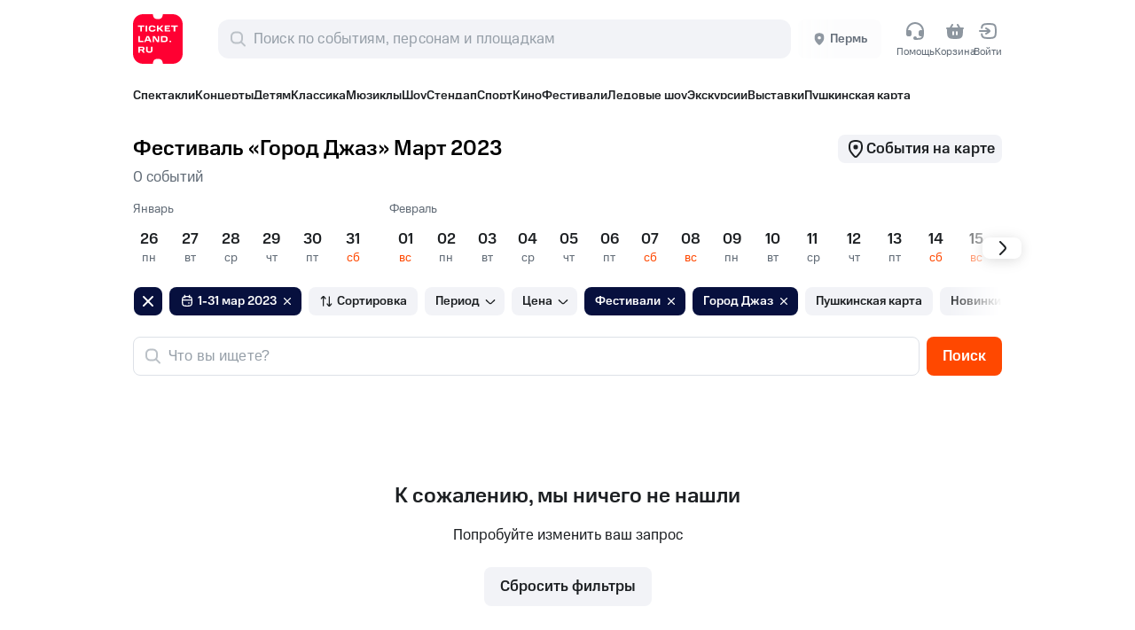

--- FILE ---
content_type: text/html; charset=utf-8
request_url: https://perm.ticketland.ru/festivali/gorod-jazz/2023-03-01:2023-03-31/
body_size: 29385
content:
<!DOCTYPE html><html prefix="og: http://ogp.me/ns#" lang=ru dir=ltr prefix="og: http://ogp.me/ns#"><head><script>window.__INITIAL_STATE__={"globals":{"appBus":null,"marketingBus":null,"marketingService":null,"seatmapBus":null,"iframeMessenger":null},"app-store":{"mode":"DEFAULT","settings":{"DEFAULT":{},"IFRAME":{"isLoading":true,"iframeHash":null,"iframeConfig":null,"viewportHeight":null},"IFRAME_EMERGENCY":{},"EMPTY":{}},"appBasicData":{"shopcartItemsCount":0,"cashboxCount":0,"categoryEventsCount":{"organizer":null,"performance":null,"person":null,"place":null},"subdomain":{"current":"www","all":null},"iframeHash":null},"flags":{"isAppInitializing":true,"isAppBasicDataLoading":true,"isMobileMenuOpened":false,"isSearchPopupOpen":false,"isRegionSelectOpen":false},"service":{"useRouterLinks":false}},"genre":{"genres":[{"genre_id":13654,"name":"Спектакли","description":"\u003Cp\u003EНа Ticketland найдется спектакль для каждого — по душе, по настроению, по интересам. Легко найти нужный вам спектакль по названию театра, жанру или именам актеров, которые в нем участвуют. Прочтите аннотацию, посмотрите отзывы зрителей и сделайте свой выбор.\u003C\u002Fp\u003E\u003Cp\u003EБилеты на спектакли театров Перми вы можете приобрести прямо на сайте Ticketland, оплатив покупку банковской картой. Останется лишь распечатать электронный билет или показать QR-код билета при входе.\u003C\u002Fp\u003E","full_url":"\u002Fspectacle","subgenres":[{"genre_id":13655,"parent_genre_id":13654,"name":"Комедии","description":null,"full_url":"\u002Fspectacle\u002Fkomedii"},{"genre_id":13657,"parent_genre_id":13654,"name":"Драмы","description":null,"full_url":"\u002Fspectacle\u002Fdramy"},{"genre_id":13658,"parent_genre_id":13654,"name":"Оперетты","description":null,"full_url":"\u002Fspectacle\u002Foperetty"},{"genre_id":13659,"parent_genre_id":13654,"name":"Мелодрамы","description":null,"full_url":"\u002Fspectacle\u002Fmelodramy"},{"genre_id":13660,"parent_genre_id":13654,"name":"Трагедии","description":null,"full_url":"\u002Fspectacle\u002Ftragedii"},{"genre_id":13666,"parent_genre_id":13654,"name":"Творческие вечера","description":null,"full_url":"\u002Fspectacle\u002Ftvorcheskie-vechera"},{"genre_id":1868814,"parent_genre_id":13654,"name":"Музыкальные","description":null,"full_url":"\u002Fspectacle\u002Fmuzykalnye"},{"genre_id":1869995,"parent_genre_id":13654,"name":"Детективы","description":null,"full_url":"\u002Fspectacle\u002Fdetective"}]},{"genre_id":13656,"name":"Концерты","description":"\u003Cp\u003EКонцертный сезон непрерывен, а значит у вас всегда есть возможность послушать любимую музыку. Афиша концертов Перми ежедневно пополняется: от классической и джазовой музыки, до рока и электроники, от популярной музыки до андеграунда. Знаменитые, заслуженные музыканты, начинающие и андеграундные исполнители, музыка для души, для танцев, для настроения. У вас всегда есть возможность послушать как мэтров, так и новые дарования, послушать любимые, привычные композиции, либо узнать новых исполнителей и новые веяния, или услышать как известные мелодии приобретают новое звучание...\u003C\u002Fp\u003E\u003Cp\u003EКупить билеты на концерт в Перми легко и быстро на Ticketland.\u003C\u002Fp\u003E\u003Cp\u003EВашему внимаю: концерты в залах и клубах, выступления российских и зарубежных звезд, концерты любого жанра и масштаба.\u003C\u002Fp\u003E","full_url":"\u002Fconcert","subgenres":[{"genre_id":13667,"parent_genre_id":13656,"name":"Поп-музыка","description":null,"full_url":"\u002Fconcert\u002Fpop"},{"genre_id":13668,"parent_genre_id":13656,"name":"Рок","description":null,"full_url":"\u002Fconcert\u002Frock"},{"genre_id":13669,"parent_genre_id":13656,"name":"Шансон","description":null,"full_url":"\u002Fconcert\u002Fshanson"},{"genre_id":13670,"parent_genre_id":13656,"name":"Джаз","description":null,"full_url":"\u002Fconcert\u002Fjazz"},{"genre_id":13671,"parent_genre_id":13656,"name":"Электронная музыка","description":null,"full_url":"\u002Fconcert\u002Felectronic"},{"genre_id":13672,"parent_genre_id":13656,"name":"Народная музыка","description":null,"full_url":"\u002Fconcert\u002Fnarodnaja-muzyka"},{"genre_id":13673,"parent_genre_id":13656,"name":"Хип-хоп","description":null,"full_url":"\u002Fconcert\u002Fhip-hop"},{"genre_id":1869997,"parent_genre_id":13656,"name":"Романсы","description":null,"full_url":"\u002Fconcert\u002Fromance"},{"genre_id":1869998,"parent_genre_id":13656,"name":"Хореография","description":null,"full_url":"\u002Fconcert\u002Fchoreography"},{"genre_id":1869999,"parent_genre_id":13656,"name":"Эстрада","description":null,"full_url":"\u002Fconcert\u002Festrada"},{"genre_id":2716129,"parent_genre_id":13656,"name":"Концерт на корабле","description":null,"full_url":"\u002Fconcert\u002Fkontsert-na-korable"},{"genre_id":4274086,"parent_genre_id":13656,"name":"Юмор","description":null,"full_url":"\u002Fconcert\u002Fyumor"},{"genre_id":4274097,"parent_genre_id":13656,"name":"Классическая музыка","description":null,"full_url":"\u002Fconcert\u002Fclassic"},{"genre_id":4675392,"parent_genre_id":13656,"name":"Органная музыка","description":null,"full_url":"\u002Fconcert\u002Forgan"}]},{"genre_id":13661,"name":"Фестивали","description":"\u003Cp\u003EФестивали – это уникальные события, которые притягивают множество посетителей. Они могут проводится как в закрытых помещениях, так и на открытом воздухе. Традиционно фестивали считаются музыкальными, на которых выступают творческие группы, однако сейчас на выбор зрителю предлагаются фестивали искусств, кино, творчества, театральные, фестивали молодежи, детские и множество других.\u003C\u002Fp\u003E\u003Cp\u003EНа сайте Ticketland.ru Вы как раз сможете найти билеты на театральные, музыкальные, детские, open-air и многие другие фестивали.  Удобная афиша фестивалей позволит быстро подобрать интересующее Вас мероприятие.  Билеты можно купить онлайн на сайте Ticketland.\u003C\u002Fp\u003E","full_url":"\u002Ffestivali","subgenres":[{"genre_id":13674,"parent_genre_id":13661,"name":"Музыкальные","description":null,"full_url":"\u002Ffestivali\u002Fmuzykalnye"},{"genre_id":13675,"parent_genre_id":13661,"name":"Театральные","description":null,"full_url":"\u002Ffestivali\u002Fteatralnye"},{"genre_id":13676,"parent_genre_id":13661,"name":"Open-air ","description":null,"full_url":"\u002Ffestivali\u002Fopen-air"},{"genre_id":3205688,"parent_genre_id":13661,"name":"Park Live","description":null,"full_url":"\u002Ffestivali\u002Fpark-live"},{"genre_id":3206017,"parent_genre_id":13661,"name":"Твой Шанс","description":null,"full_url":"\u002Ffestivali\u002Ftvoy-shans"},{"genre_id":3206018,"parent_genre_id":13661,"name":"Гаврош","description":null,"full_url":"\u002Ffestivali\u002Fgavrosh"},{"genre_id":3206020,"parent_genre_id":13661,"name":"Libertronica","description":null,"full_url":"\u002Ffestivali\u002Flibertronica"},{"genre_id":3206021,"parent_genre_id":13661,"name":"Опера Априори","description":null,"full_url":"\u002Ffestivali\u002Fopera-apriori"},{"genre_id":3206025,"parent_genre_id":13661,"name":"Балет в Кремле","description":null,"full_url":"\u002Ffestivali\u002Fbalet-v-kremle"},{"genre_id":3206030,"parent_genre_id":13661,"name":"Островский в доме Островского","description":null,"full_url":"\u002Ffestivali\u002Fostrovskiy-v-dome-ostrovskogo"},{"genre_id":3206031,"parent_genre_id":13661,"name":"Органные вечера в Кусково","description":null,"full_url":"\u002Ffestivali\u002Forgannue-vechera-d-kuskovo"},{"genre_id":3234514,"parent_genre_id":13661,"name":"Фабрика Станиславского","description":null,"full_url":"\u002Ffestivali\u002Ffabrika-stanislavskogo"},{"genre_id":3255431,"parent_genre_id":13661,"name":"Фестиваль Ростроповича","description":null,"full_url":"\u002Ffestivali\u002Ffestival-rostropovicha"},{"genre_id":3257074,"parent_genre_id":13661,"name":"Город Джаз","description":null,"full_url":"\u002Ffestivali\u002Fgorod-jazz"},{"genre_id":3593203,"parent_genre_id":13661,"name":"Видеть музыку","description":null,"full_url":"\u002Ffestivali\u002Fvidet-muzyku"},{"genre_id":3658414,"parent_genre_id":13661,"name":"Фестиваль театров кукол «Ярмарка»","description":null,"full_url":"\u002Ffestivali\u002Fyarmarka"},{"genre_id":3699740,"parent_genre_id":13661,"name":"Новый год в Консерватории 2019","description":null,"full_url":"\u002Ffestivali\u002Fnovuy-god-v-konseravatorii"},{"genre_id":3822329,"parent_genre_id":13661,"name":"Летние сезоны Чихачёвки","description":null,"full_url":"\u002Ffestivali\u002Fletnie-balety-chihachyovki"},{"genre_id":3822774,"parent_genre_id":13661,"name":"Театральная Олимпиада","description":null,"full_url":"\u002Ffestivali\u002Fteatralnaya-olimpiada"},{"genre_id":3826920,"parent_genre_id":13661,"name":"Фестиваль моноспектаклей Solo","description":null,"full_url":"\u002Ffestivali\u002Fsolo"},{"genre_id":3833464,"parent_genre_id":13661,"name":"Новый год в Консерватории 2020","description":null,"full_url":"\u002Ffestivali\u002Fnovuy-god-v-konseravatorii2020"},{"genre_id":3872090,"parent_genre_id":13661,"name":"Образцовфест","description":null,"full_url":"\u002Ffestivali\u002Fobrazcovfest"},{"genre_id":3877140,"parent_genre_id":13661,"name":"Barocco Nights","description":null,"full_url":"\u002Ffestivali\u002Fbarocco-nights"},{"genre_id":3879287,"parent_genre_id":13661,"name":"Фестиваль театров кукол «Гефест»","description":null,"full_url":"\u002Ffestivali\u002Fgefest"},{"genre_id":3899182,"parent_genre_id":13661,"name":"Международный фестиваль музыкальных спектаклей «Домовёнок»","description":null,"full_url":"\u002Ffestivali\u002Fdomovehok"},{"genre_id":3899197,"parent_genre_id":13661,"name":"АртМиграция-детям","description":null,"full_url":"\u002Ffestivali\u002Fartmigraciya-detyam"},{"genre_id":3902070,"parent_genre_id":13661,"name":"Смотрины","description":null,"full_url":"\u002Ffestivali\u002Fsmotrinu"},{"genre_id":4258395,"parent_genre_id":13661,"name":"БТК.Generation","description":"\u003Cp\u003EСпектакли, лекции, музыка, интервью, литература и куклы – в январе в БТК!\u003C\u002Fp\u003E\u003Cp\u003EФестиваль объединяет в своей программе проекты фигуративного театра, созданные студентами режиссерской мастерской Руслана Кудашова и продюсерами-стажёрами. Мы открываем новые имена.\u003C\u002Fp\u003E\u003Cp\u003EФестиваль пройдёт в январе 2021 года на базе Большого театра кукол.\u003C\u002Fp\u003E","full_url":"\u002Ffestivali\u002Fbtk-generation"},{"genre_id":4268201,"parent_genre_id":13661,"name":"XIV Зимний международный фестиваль искусств","description":null,"full_url":"\u002Ffestivali\u002Fxiv-zimniy-mezhdunarodnyy-festival-iskusstv"},{"genre_id":4294721,"parent_genre_id":13661,"name":"Летние балетные сезоны","description":null,"full_url":"\u002Ffestivali\u002Fletnie-baletnye-sezony"},{"genre_id":4304781,"parent_genre_id":13661,"name":"Гастроли Красноярского театра кукол","description":null,"full_url":"\u002Ffestivali\u002Fgastroli-krasnoyarskogo-teatra-kukol"},{"genre_id":4331642,"parent_genre_id":13661,"name":"Органные белые ночи в Петрикирхе","description":null,"full_url":"\u002Ffestivali\u002Forgannye-belye-nochi-v-petrikirkhe"},{"genre_id":4668341,"parent_genre_id":13661,"name":"Московский зимний фестиваль","description":null,"full_url":"\u002Ffestivali\u002Fmoskovskiy-zimniy-festival"},{"genre_id":4818408,"parent_genre_id":13661,"name":"Летний музыкальный фестиваль «Зарядье»","description":null,"full_url":"\u002Ffestivali\u002Fletnij-muzykalnyj-festival-zaryade"},{"genre_id":4833818,"parent_genre_id":13661,"name":"Классика в Кусково","description":null,"full_url":"\u002Ffestivali\u002Fklassika-v-kuskovo"},{"genre_id":4838071,"parent_genre_id":13661,"name":"Музыкальные вечера в Мэрии","description":null,"full_url":"\u002Ffestivali\u002Fmuzykalnye-vechera-v-merii"},{"genre_id":4848821,"parent_genre_id":13661,"name":"Гастроли Московского областного государственного академического театра «Русский балет»","description":null,"full_url":"\u002Ffestivali\u002Fgastroli-moskovskogo-oblastnogo-gosudarstvennogo-akademicheskogo-teatra-russkij-balet"},{"genre_id":4939056,"parent_genre_id":13661,"name":"«Платоновский фестиваль искусств»","description":null,"full_url":"\u002Ffestivali\u002Fplatonovskij-festival-iskusstv"},{"genre_id":4946727,"parent_genre_id":13661,"name":"Гастроли Московского театра Терезы Дуровой","description":null,"full_url":"\u002Ffestivali\u002Fgastroli-moskovskogo-teatra-terezy-durovoj"},{"genre_id":5251255,"parent_genre_id":13661,"name":"«РОЗОВФЕСТ-2024»","description":null,"full_url":"\u002Ffestivali\u002Frozovfest-2024"},{"genre_id":5286431,"parent_genre_id":13661,"name":"«XVI Международный музыкальный фестиваль Юрия Башмета»","description":null,"full_url":"\u002Ffestivali\u002Fxvi-mezhdunarodnyy-muzykalnyy-festival-yuriya-bashmeta"},{"genre_id":5427124,"parent_genre_id":13661,"name":"Гастроли МТЮЗ (г. Москва) в БДТ","description":null,"full_url":"\u002Ffestivali\u002Fgastroli-mtyuz-g-moskva-v-bdt"},{"genre_id":5440659,"parent_genre_id":13661,"name":"Гастроли театра «Буфф» в Ярославле","description":null,"full_url":"\u002Ffestivali\u002Fgastroli-teatra-buff-v-yaroslavle"},{"genre_id":5458537,"parent_genre_id":13661,"name":"Международный Санкт-Петербургский джазовый фестиваль","description":null,"full_url":"\u002Ffestivali\u002Fmezdunarodnyy-sankt-peterburgskiy-dzhazovyy-festival"},{"genre_id":5470880,"parent_genre_id":13661,"name":"Гастроли Архангельского театра драмы имени М.В. Ломоносова","description":null,"full_url":"\u002Ffestivali\u002Fgastroli-arkhangelskogo-teatra-dramy-imeni-mv-lomonosova"},{"genre_id":5492378,"parent_genre_id":13661,"name":"Фестиваль «Пятницкая башня»","description":null,"full_url":"\u002Ffestivali\u002Ffestival-pyatnickaya-bashnya"},{"genre_id":5500375,"parent_genre_id":13661,"name":"Фестиваль «XV Sochi Jazz Festival»","description":null,"full_url":"\u002Ffestivali\u002Ffestival-sochi-jazz"},{"genre_id":5514768,"parent_genre_id":13661,"name":"Фестиваль «Джазовые сезоны»","description":null,"full_url":"\u002Ffestivali\u002Ffestival-dzhazovye-sezony"},{"genre_id":5528104,"parent_genre_id":13661,"name":"Фестиваль «Новая Волна 2024»","description":null,"full_url":"\u002Ffestivali\u002Ffestival-novaya-volna-2024"},{"genre_id":5548131,"parent_genre_id":13661,"name":"25-летие Московского джазового оркестра","description":null,"full_url":"\u002Ffestivali\u002Ffestival-25th-anniversary-of-the-moscow-jazz-orchestra"},{"genre_id":5924473,"parent_genre_id":13661,"name":"Первый план","description":null,"full_url":"\u002Ffestivali\u002Fpervii-plan"},{"genre_id":6059961,"parent_genre_id":13661,"name":"Гастроли театра «Буфф» в Калининграде","description":null,"full_url":"\u002Ffestivali\u002Fgastroli-teatra-buff-v-kaliningrade"},{"genre_id":6136157,"parent_genre_id":13661,"name":"«Московский джазовый фестиваль 2025»","description":null,"full_url":"\u002Ffestivali\u002Fmoskovskiy-dzhazovyy-festival-2025"},{"genre_id":6340109,"parent_genre_id":13661,"name":"XVI Международный театральный фестиваль «Александринский»","description":null,"full_url":"\u002Ffestivali\u002F16-mezhdunarodnyj-teatralnyj-festival-aleksandrinskij"},{"genre_id":6368004,"parent_genre_id":13661,"name":"Фестиваль «Ночь музыки»","description":null,"full_url":"\u002Ffestivali\u002Fnoch-muzyki"},{"genre_id":6374875,"parent_genre_id":13661,"name":"Московский музыкальный фестиваль «Владимир Спиваков приглашает»","description":null,"full_url":"\u002Ffestivali\u002Fvladimir-spivakov-priglashaet "},{"genre_id":6418416,"parent_genre_id":13661,"name":"Summer Sound","description":null,"full_url":"\u002Ffestivali\u002Fsummer-sound"},{"genre_id":6427868,"parent_genre_id":13661,"name":"Бахослужение","description":null,"full_url":"\u002Ffestivali\u002Fbakhosluzhenie"},{"genre_id":6465686,"parent_genre_id":13661,"name":"Sochi Jazz Festival","description":null,"full_url":"\u002Ffestivali\u002Fsochi-jazz-festival"},{"genre_id":6467425,"parent_genre_id":13661,"name":"Джазовые выходные","description":null,"full_url":"\u002Ffestivali\u002Fdzhazovye-vyhodnye"},{"genre_id":6467984,"parent_genre_id":13661,"name":"Звезды рядом","description":null,"full_url":"\u002Ffestivali\u002Fzvezdy-ryadom"},{"genre_id":6495065,"parent_genre_id":13661,"name":"Панчлайн","description":"\u003Cp\u003EС 21 по 31 августа в Москве в девятый раз пройдёт мультиформатный фестиваль комедии «Панчлайн», который собирает фанатов жанра StandUp и даёт шанс молодым комикам попасть в топы! Сольники, концерты объединений, открытые микрофоны, Gong Show, Roast Battle Турнир и другие шоу. «Панчлайн» — это крутая возможность для зрителей открыть новые лица и увидеть будущих звёзд в начале пути, и даже повлиять на их судьбы в соревновательных форматах.\u003C\u002Fp\u003E","full_url":"\u002Ffestivali\u002Fpanchlajn"},{"genre_id":6641142,"parent_genre_id":13661,"name":"Фестиваль «Триумф Джаза»","description":null,"full_url":"\u002Ffestivali\u002Ftrium-fdzhaza"}]},{"genre_id":13677,"name":"Мюзиклы","description":"\u003Cp\u003EСегодня трудно найти человека, который бы не слышал, что такое мюзикл.  В настоящее время – это одно из самых популярных направлений в музыкальной культуре. Мюзикл берет свое начало с 20-30-х гг. XX века, и за все время существования он дал миру такие легендарные вещи, как «Кошки», «Призрак оперы», «Иисус Христос – суперзвезда», «NotreDamedeParis».\u003C\u002Fp\u003E\u003Cp\u003EПрелесть мюзикла в том, что здесь нет ограничений. Для него подвластна любая история, детская сказка, фильм или шоу с оригинальным сценарием. Он вбирает в себя разные музыкальные направления – оперетту и водевиль, балет и оперу, мелодии джаза и рока, цирковые и мультимедийные шоу, и многое другое.\u003C\u002Fp\u003E\u003Cp\u003EАфиша мюзиклов поражает своим многообразием и представляет вашему вниманию все лучшее, что идет на театральных подмостках Перми. Здесь вы найдете и детские спектакли, и драматические сюжеты, и легендарные произведения мирового уровня.  Приобрести официальные билеты на мюзикл, вы можете на нашем сайте Ticketland.ru.\u003C\u002Fp\u003E","full_url":"\u002Fmusical"},{"genre_id":13679,"name":"Детям","description":"\u003Cp\u003EДети – «цветы жизни». В нашем мире для детей предусмотрено очень много всего, в том числе и культурная сфера жизни.\u003C\u002Fp\u003E\u003Cp\u003EРазличные мероприятия для детей – именно та область, которая может в определенной степени дать что-то необходимое для развития ребенка, для понимания и принятия им окружающего мира. Главное качество, которое отличает ребенка от взрослого – любопытство. Ведь ребенок – это еще маленький человек, у которого есть огромное желание все увидеть, услышать, почувствовать, быть везде задействованным и задействовать вокруг себя всех, кто рядом, будь то мама с папой или актеры цирка. \u003C\u002Fp\u003E\u003Cp\u003EВ афише среди детских представлений можно найти ледовые, цирковые, водные и квест-шоу, кукольные спектакли, новогодние елки и интермедии с героями сказок, музыкальные программы и концерты по мотивам любимых мультфильмов. Официальные билеты на эти и многие другие мероприятия вы можете приобрести на нашем сайте Ticketland.ru.\u003C\u002Fp\u003E","full_url":"\u002Fchildren","subgenres":[{"genre_id":1868811,"parent_genre_id":13679,"name":"от 3 до 6 лет","description":null,"full_url":"\u002Fchildren\u002F3-6-let"},{"genre_id":1868812,"parent_genre_id":13679,"name":"от 7 до 11 лет","description":null,"full_url":"\u002Fchildren\u002F7-11-let"},{"genre_id":1868813,"parent_genre_id":13679,"name":"от 12 до 15 лет","description":null,"full_url":"\u002Fchildren\u002F12-15-let"},{"genre_id":1933124,"parent_genre_id":13679,"name":"Новогодние ёлки","description":"\u003Cp\u003EКупите билет на новогодние ёлки и представления на сайте Ticketland.ru\u003C\u002Fp\u003E\u003Cp\u003EПочувствуйте волшебную атмосферу праздника, который ждёт и любит вся семья. Афиша новогодних мероприятий для детей и взрослых включает ледовые и танцевальные шоу, спектакли, концерты, ёлки и многое другое. Детей ждут актеры в образах любимых героев, впечатляющие декорации, конкурсы, танцы и, конечно, подарки.\u003C\u002Fp\u003E\u003Cp\u003EПорадуйте семью, друзей и подарите им прекрасное ощущение новогоднего праздника.\u003C\u002Fp\u003E","full_url":"\u002Fchildren\u002Felka"},{"genre_id":5160543,"parent_genre_id":13679,"name":"до 3 лет","description":null,"full_url":"\u002Fchildren\u002Fdo-3-let"}]},{"genre_id":1868754,"name":"Классика","description":"\u003Cp\u003EОбширная афиша Ticketland.ru порадует любителей классической музыки, вокала, оперы и балета.\u003C\u002Fp\u003E\u003Cp\u003EЖанр «Классика»представляет собой эталон произведений, которые на протяжении веков остаются востребованными и горячо любимы публикой. \u003C\u002Fp\u003E\u003Cp\u003EПри этом к классике могут быть причислены не только произведения созданные в эпоху классицизма, но и современные произведения.\u003Cbr\u003EОдним из ярких представителей жанра является балет. \u003C\u002Fp\u003E\u003Cp\u003EПодобрать мероприятие, которое точно Вас порадует можно на сайте Ticketland.ru. Удобные фильтры по датам, жанрам, рейтингу, позволят сократить время на поиски.\u003C\u002Fp\u003E\u003Cp\u003EОплатить билеты можно онлайн в несколько кликов. Электронный билет будет отправлен на Ваш почтовый ящик.\u003C\u002Fp\u003E","full_url":"\u002Fclassic","subgenres":[{"genre_id":1868755,"parent_genre_id":1868754,"name":"Опера","description":"\u003Cp\u003EКупите билет на оперу в театрах Вашего города на сайте Ticketland.ru.\u003C\u002Fp\u003E\u003Cp\u003EОпера – это вид сценического искусства, который совмещает в себе поэзию, драму, вокальную и инструментальную музыку, невероятные декорации. В отличие от драматического театра, музыка в опере является определяющей. Афиша оперы включает расписание предстоящих мероприятий, их рейтинг и отзывы зрителей.\u003C\u002Fp\u003E\u003Cp\u003EУдобные фильтры позволят подобрать интересующее Вас мероприятие в короткие сроки. Оплатить билеты можно онлайн банковскими картами. Выбрать мероприятие и оплатить билет можно онлайн банковскими картами на сайте Ticketland.\u003C\u002Fp\u003E","full_url":"\u002Fclassic\u002Fopera"},{"genre_id":1868756,"parent_genre_id":1868754,"name":"Балет","description":"\u003Cp\u003EВы можете приобрести билеты на балет без комиссии на сайте Ticketland.ru\u003C\u002Fp\u003E\u003Cp\u003EБалет считается одним из сложнейших хореографических искусств. Танец для балета является главенствующим и служит инструментом для выражения артистов. Этот вид искусства относительно молод, так как возник в XV-XVI веках в Италии. На текущий момент популярностью пользуются классические постановки, такие как «Лебединое озеро», «Щелкунчик», «Жизель» и др.\u003C\u002Fp\u003E\u003Cp\u003EАфиша балета на сайте Ticketland.ru включает в себя большой выбор мероприятий с рейтингом и отзывами зрителей. Удобные фильтры помогут подобрать интересующее мероприятие.\u003C\u002Fp\u003E\u003Cp\u003EПриобрести билет можно на сайте Ticketland.ru\u003C\u002Fp\u003E","full_url":"\u002Fclassic\u002Fbalet"},{"genre_id":1868758,"parent_genre_id":1868754,"name":"Инструментальная музыка","description":null,"full_url":"\u002Fclassic\u002Finstrumentalnaja-muzyka"},{"genre_id":1870000,"parent_genre_id":1868754,"name":"Вокал","description":null,"full_url":"\u002Fclassic\u002Fvocal"}]},{"genre_id":1870001,"name":"Экскурсии","description":null,"full_url":"\u002Fexcursions","subgenres":[{"genre_id":1870002,"parent_genre_id":1870001,"name":"Пешеходные экскурсии","description":null,"full_url":"\u002Fexcursions\u002Fwalk"},{"genre_id":1870003,"parent_genre_id":1870001,"name":"Автобусные экскурсии","description":null,"full_url":"\u002Fexcursions\u002Fbus"},{"genre_id":1920222,"parent_genre_id":1870001,"name":"Речные экскурсии","description":null,"full_url":"\u002Fexcursions\u002Frechnie"}]},{"genre_id":1870004,"name":"Шоу","description":"\u003Cp\u003EБилеты на ледовые, театральные, световые, новогодние шоу и многое другое можно приобрести на сайте Ticketland.ru\u003C\u002Fp\u003E\u003Cp\u003EФокусы и иллюзии, танцевальные спектакли с ярким световым шоу, невероятный вокал и великолепные декорации могут порадовать вас на шоу. Посетив один раз вы получите гамму эмоций, которая надолго сохранится в памяти.\u003C\u002Fp\u003E\u003Cp\u003EАфиша шоу с удобными фильтрами по времени, рейтингу и цене позволит в короткие сроки найти интересующее мероприятие.  Выбрать мероприятие и оплатить билет можно онлайн банковскими картами на сайте Ticketland.\u003C\u002Fp\u003E","full_url":"\u002Fshow"},{"genre_id":2035725,"name":"Спорт","description":"\u003Cp\u003EНа сайте Ticketland.ru можно приобрести билеты на спортивные мероприятия Вашего города.  Посетите захватывающие состязание любимой команды, болейте за победу в живую.  Подобрать мероприятие, которое точно Вас порадует можно на сайте Ticketland.ru. Удобные фильтры по датам, жанрам, рейтингу, позволят сократить время на поиски. \u003C\u002Fp\u003E\u003Cp\u003EОплатить билеты можно онлайн в несколько кликов. Электронный билет будет отправлен на Ваш почтовый ящик.\u003C\u002Fp\u003E","full_url":"\u002Fsport","subgenres":[{"genre_id":2035726,"parent_genre_id":2035725,"name":"Футбол","description":null,"full_url":"\u002Fsport\u002Ffootball"},{"genre_id":2035727,"parent_genre_id":2035725,"name":"Баскетбол","description":null,"full_url":"\u002Fsport\u002Fbasketball"},{"genre_id":2098739,"parent_genre_id":2035725,"name":"Хоккей","description":null,"full_url":"\u002Fsport\u002Fhockey"},{"genre_id":2127770,"parent_genre_id":2035725,"name":"Единоборства","description":null,"full_url":"\u002Fsport\u002Fedinoborstva"},{"genre_id":2137607,"parent_genre_id":2035725,"name":"Теннис","description":null,"full_url":"\u002Fsport\u002Ftennis"},{"genre_id":2141415,"parent_genre_id":2035725,"name":"Биатлон","description":null,"full_url":"\u002Fsport\u002Fbiatlon"},{"genre_id":2155862,"parent_genre_id":2035725,"name":"Волейбол","description":null,"full_url":"\u002Fsport\u002Fvolleyball"},{"genre_id":2159068,"parent_genre_id":2035725,"name":"Регби","description":null,"full_url":"\u002Fsport\u002Fregbi"},{"genre_id":2170500,"parent_genre_id":2035725,"name":"Конное поло","description":null,"full_url":"\u002Fsport\u002Fkonnoe-polo"},{"genre_id":2172239,"parent_genre_id":2035725,"name":"Автоспорт","description":null,"full_url":"\u002Fsport\u002Fautosport"},{"genre_id":2177552,"parent_genre_id":2035725,"name":"Фигурное катание","description":null,"full_url":"\u002Fsport\u002Ffigurine-katanie"},{"genre_id":3832530,"parent_genre_id":2035725,"name":"Гимнастика","description":null,"full_url":"\u002Fsport\u002Fgimnastica"},{"genre_id":6849452,"parent_genre_id":2035725,"name":"Ледовые шоу","description":null,"full_url":"\u002Fsport\u002Fledovye-shou"}]},{"genre_id":2164835,"name":"Выставки","description":null,"full_url":"\u002Fvystavki","subgenres":[{"genre_id":2244231,"parent_genre_id":2164835,"name":"Лекции","description":null,"full_url":"\u002Fvystavki\u002Flektsii"},{"genre_id":4393630,"parent_genre_id":2164835,"name":"Мастер-классы","description":null,"full_url":"\u002Fvystavki\u002Fmaster-klass"}]},{"genre_id":2713640,"name":"Показ фильмов","description":null,"full_url":"\u002Fpokaz-filmov"},{"genre_id":4613708,"name":"Стендап","description":"\u003Cp\u003EStand-up (стендап) концерты пользуются популярностью с момента их появления. Сам термин стал использоваться на российском ТВ с 2012 года, но и до этого у нас уже были известные комики - Аркадий Райкин, Михаил Задорнов и т.п., выступающие перед живой аудиторией с историями и шутками, обращаясь к аудитории напрямую. О стендап в американском стиле мы узнали из роликов выступлений от Вуди Аллена до Эдди Мёрфи. После колоссального успеха проекта Comedy Club стали набирать популярность сольные выступления резидентов: Павла Воли, Андрея Бебуришвили. После шоу «Stand Up» и аналогичных появилось множество стендап-комиков, выступающих на любой вкус.\u003C\u002Fp\u003E\u003Cp\u003EКупить билеты на стендап концерты можно на сайте Ticketland, но предупреждаем - на выступлениях комики не стесняются резких выражений, актуальной повестки и для них не существует правил!\u003C\u002Fp\u003E","full_url":"\u002Fstandup"},{"genre_id":6855256,"name":"Ледовые шоу","description":null,"full_url":"\u002Fledovye-shou"}]},"seo":{"seo":{"title":"Город Джаз c 1 марта по 31 марта 2026 в Перми - афиша и билеты.","keywords":"Фестиваль «Город Джаз» Март 2023, билеты город джаз","description":"Афиша Город Джаз в Перми c 1 марта по 31 марта 2026 года.","canonical":"https:\u002F\u002Fperm.ticketland.ru\u002Ffestivali\u002Fgorod-jazz\u002F2023-03-01:2023-03-31\u002F","ogImage":"https:\u002F\u002Fwww.ticketland.ru\u002Fssrassets\u002Fimg\u002Fticketland-og-image.jpg","h1":"Фестиваль «Город Джаз» Март 2023"},"isLoading":false,"useExternalCanonical":true,"originalUrl":"https:\u002F\u002Fperm.ticketland.ru\u002Ffestivali\u002Fgorod-jazz\u002F2023-03-01:2023-03-31\u002F","metaProps":[{"propName":"robots","name":"robots","content":"noindex, nofollow"}],"SEO_FETCH_LIST":["MAIN","SEARCH_PLACE","SEARCH_ORGANIZER","SEARCH_PERSON","GENRE","AFISHA","SHOW","SHOW_REVIEW"]},"search":{"shows":[],"ads":[],"pagination":{"page":1,"size":20,"totalElements":0,"totalPages":0},"isInitialLoading":false,"isPaginating":false,"isLoaded":true},"promo":{"ads":[],"isLoaded":false},"main":{"popularShows":[],"popularShowsOffset":0,"isPopularShowsLoaded":false,"popularShowsLoading":false,"buildings":[]},"profile":{"user":null,"userIsPending":false,"authenticated":false}};document.currentScript.remove()</script><title>Город Джаз c 1 марта по 31 марта 2026 в Перми - афиша и билеты.</title><meta name="language" content="ru" data-qmeta="language"><meta name="description" content="Афиша Город Джаз в Перми c 1 марта по 31 марта 2026 года." data-qmeta="description"><meta name="keywords" content="Фестиваль «Город Джаз» Март 2023, билеты город джаз" data-qmeta="keywords"><meta property="og:type" content="website" data-qmeta="ogType"><meta property="og:title" content="Город Джаз c 1 марта по 31 марта 2026 в Перми - афиша и билеты." data-qmeta="ogTitle"><meta property="og:description" content="Афиша Город Джаз в Перми c 1 марта по 31 марта 2026 года." data-qmeta="ogDescription"><meta property="og:url" content="https://perm.ticketland.ru/festivali/gorod-jazz/2023-03-01:2023-03-31/" data-qmeta="ogUrl"><meta property="og:image" content="https://www.ticketland.ru/ssrassets/img/ticketland-og-image.jpg" data-qmeta="ogImage"><meta property="og:site_name" content="Ticketland.ru" data-qmeta="ogSiteName"><meta property="og:locale" content="ru_RU" data-qmeta="ogLocale"><meta name="robots" content="noindex, nofollow" data-qmeta="robots"><link rel="canonical" href="https://perm.ticketland.ru/festivali/gorod-jazz/2023-03-01:2023-03-31/" data-qmeta="canonical"> <meta charset=utf-8><meta name=format-detection content="telephone=no"><meta name=viewport content="user-scalable=no,initial-scale=1,maximum-scale=1,minimum-scale=1,width=device-width"><meta name=msapplication-tap-highlight content=no><meta name=msapplication-TileColor content=#ffffff><meta name=msapplication-TileImage content=/ssrassets/icons/logo/ms-icon-144x144.png><meta name=apple-mobile-web-app-title content=Ticketland.ru><meta name=apple-mobile-web-app-status-bar-style content=default><meta name=apple-mobile-web-app-capable content=yes><meta name=mobile-web-app-capable content=yes><meta name=theme-color content=#ffffff><meta name=google-site-verification content=nLadjAAIxpsEr9F3pHm1HyoLWTrLVNbfRwHpIavKzAI><link rel=icon type=image/png sizes=128x128 href=/ssrassets/icons/favicons/favicon-128x128.png><link rel=icon type=image/png sizes=96x96 href=/ssrassets/icons/favicons/favicon-96x96.png><link rel=icon type=image/png sizes=32x32 href=/ssrassets/icons/favicons/favicon-32x32.png><link rel=icon type=image/png sizes=16x16 href=/ssrassets/icons/favicons/favicon-16x16.png><link rel=icon type=image/ico href=/ssrassets/favicon.ico><link rel=icon type=image/svg+xml href=/ssrassets/favicon.svg><link rel=apple-touch-icon sizes=180x180 href=/ssrassets/icons/logo/apple-icon-120x120.png><link rel=apple-touch-icon sizes=167x167 href=/ssrassets/icons/logo/apple-icon-167x167.png><link rel=apple-touch-icon sizes=152x152 href=/ssrassets/icons/logo/apple-icon-152x152.png><link rel=apple-touch-icon sizes=120x120 href=/ssrassets/icons/logo/apple-icon-120x120.png><link rel=mask-icon href=/ssrassets/icons/logo/safari-pinned-tab.svg color=#5bbad5><link rel=apple-touch-startup-image media="(device-width: 430px) and (device-height: 932px) and (-webkit-device-pixel-ratio: 3)" href=/ssrassets/icons/launch/apple-launch-1290x2796.png><link rel=apple-touch-startup-image media="(device-width: 393px) and (device-height: 852px) and (-webkit-device-pixel-ratio: 3)" href=/ssrassets/icons/launch/apple-launch-1179x2556.png><link rel=apple-touch-startup-image media="(device-width: 428px) and (device-height: 926px) and (-webkit-device-pixel-ratio: 3)" href=/ssrassets/icons/launch/apple-launch-1284x2778.png><link rel=apple-touch-startup-image media="(device-width: 390px) and (device-height: 844px) and (-webkit-device-pixel-ratio: 3)" href=/ssrassets/icons/launch/apple-launch-1170x2532.png><link rel=apple-touch-startup-image media="(device-width: 360px) and (device-height: 780px) and (-webkit-device-pixel-ratio: 3)" href=/ssrassets/icons/launch/apple-launch-1080x2340.png><link rel=apple-touch-startup-image media="(device-width: 414px) and (device-height: 896px) and (-webkit-device-pixel-ratio: 2)" href=/ssrassets/icons/launch/apple-launch-828x1792.png><link rel=apple-touch-startup-image media="(device-width: 375px) and (device-height: 812px) and (-webkit-device-pixel-ratio: 3)" href=/ssrassets/icons/launch/apple-launch-1125x2436.png><link rel=apple-touch-startup-image media="(device-width: 414px) and (device-height: 896px) and (-webkit-device-pixel-ratio: 3)" href=/ssrassets/icons/launch/apple-launch-1242x2688.png><link rel=apple-touch-startup-image media="(device-width: 375px) and (device-height: 667px) and (-webkit-device-pixel-ratio: 2)" href=/ssrassets/icons/launch/apple-launch-750x1334.png><link rel=apple-touch-startup-image media="(device-width: 414px) and (device-height: 736px) and (-webkit-device-pixel-ratio: 3)" href=/ssrassets/icons/launch/apple-launch-1242x2208.png><link rel=manifest fetchpriority=low href=/ssrassets/manifest.json><link rel=preconnect href=https://media.ticketland.ru><link rel=preconnect href=https://static.ticketland.ru><script>window.dataLayer = window.dataLayer || [];
      if (window.self === window.top) {
        /* MTS Tag */
        (function (w, d, s, l, u) {
          w[l] = w[l] || [];
          w[l].push({ 'mtm.start': new Date().getTime(), event: 'mtm.js' });
          var f = d.getElementsByTagName(s)[0],
            j = d.createElement(s),
            dl = l != 'dataLayer' ? '?l=' + l : '';
          j.async = true;
          j.src='https://tag.a.mts.ru/container/' + u + '/tag.js' + dl;
          f.parentNode.insertBefore(j, f);
        })(window, document, 'script', 'dataLayer', 'b58d83a4-70fe-4636-b6cd-8fcc0484b52a');
        /* End MTS Tag */

        /* Yandex Metrika Tag */
        (function (m, e, t, r, i, k, a) {
          m[i] = m[i] || function () { (m[i].a = m[i].a || []).push(arguments) };
          m[i].l = 1 * new Date();
          for (var j = 0; j < document.scripts.length; j++) { if (document.scripts[j].src === r) { return; } }
          k = e.createElement(t), a = e.getElementsByTagName(t)[0], k.async = 1, k.src = r, a.parentNode.insertBefore(k, a)
        })
          (window, document, "script", "https://mc.yandex.ru/metrika/tag.js", "ym");

        window.ym('12949256', "init", {
          clickmap: true,
          trackLinks: true,
          accurateTrackBounce: true,
          webvisor: true,
          ecommerce: 'dataLayer',
          triggerEvent: true,
        });
        /* End Yandex Metrika Tag */

        /* Google Tag Manager */
        (function (w, d, s, l, i) {
          w[l] = w[l] || []; w[l].push({
            'gtm.start':
              new Date().getTime(), event: 'gtm.js'
          }); var f = d.getElementsByTagName(s)[0],
            j = d.createElement(s), dl = l != 'dataLayer' ? '&l=' + l : ''; j.async = true; j.src='https://www.googletagmanager.com/gtm.js?id=' + i + dl; f.parentNode.insertBefore(j, f);
        })(window, document, 'script', 'dataLayer', 'GTM-P8PG3F9')
        /* End Google Tag Manager */
      }</script><script async src=//6wzdsf.ru/ id=advcakeAsync></script><style>@keyframes rotation {
          0% {
            transform: rotate(0deg);
          }

          100% {
            transform: rotate(360deg);
          }
        }

        .app-loading #q-app::after {
          margin: auto;
          width: 48px;
          height: 48px;
          border: 4px solid #ff0032;
          border-bottom-color: transparent;
          border-radius: 50%;
          animation: rotation 1s linear infinite;
        }

        .app-loading #q-app::before,
        .app-loading #q-app::after {
          content: "";
          position: fixed;
          left: 0;
          right: 0;
          bottom: 0;
          top: 0;
          z-index: 10000;
        }

        .app-loading #q-app::before {
          content: "";
          background-color: #ffffff;
        }</style><script type=module crossorigin src=/ssrassets/assets/index-DJEH57qV.js></script><link rel=stylesheet crossorigin href=/ssrassets/assets/index-XOBCOg8n.css> <link rel="modulepreload" href="/ssrassets/assets/AppLayout-C1YIAVOd.js" crossorigin><link rel="modulepreload" href="/ssrassets/assets/AppLayout.vue_vue_type_script_setup_true_lang-902xrJn-.js" crossorigin><link rel="stylesheet" href="/ssrassets/assets/AppLayout-Bmzt7zEF.css" crossorigin><link rel="preload" href="/ssrassets/assets/MTSCompact-Bold-DMH_EKlT.woff2" as="font" type="font/woff2" crossorigin><link rel="preload" href="/ssrassets/assets/MTSCompact-Medium-CcTpAFTL.woff2" as="font" type="font/woff2" crossorigin><link rel="preload" href="/ssrassets/assets/MTSCompact-Regular-wCKyQM0D.woff2" as="font" type="font/woff2" crossorigin><link rel="preload" href="/ssrassets/assets/MTSText-Regular-C9IPA7iU.woff2" as="font" type="font/woff2" crossorigin><link rel="preload" href="/ssrassets/assets/MTSWide-Medium-DlDQCNK5.woff2" as="font" type="font/woff2" crossorigin><link rel="preload" href="/ssrassets/assets/MTSSans-Black__W-CVAq02iC.woff2" as="font" type="font/woff2" crossorigin><link rel="preload" href="/ssrassets/assets/MTSSans-Bold__W-CT5GFQ57.woff2" as="font" type="font/woff2" crossorigin><link rel="preload" href="/ssrassets/assets/MTSSans-Medium__W-MeyddLlw.woff2" as="font" type="font/woff2" crossorigin><link rel="preload" href="/ssrassets/assets/MTSSans-Regular__W-DNAFYxTv.woff2" as="font" type="font/woff2" crossorigin><link rel="preload" href="/ssrassets/assets/MTSSans-UltraWide__W-Cn49E7jm.woff2" as="font" type="font/woff2" crossorigin><link rel="modulepreload" href="/ssrassets/assets/GenrePage-BVIBtoA0.js" crossorigin><link rel="modulepreload" href="/ssrassets/assets/search-store-BvkSTnJE.js" crossorigin><link rel="stylesheet" href="/ssrassets/assets/search-store-D_Rez8jP.css" crossorigin><link rel="modulepreload" href="/ssrassets/assets/CalendarHorizontal-1xIitAHG.js" crossorigin><link rel="stylesheet" href="/ssrassets/assets/CalendarHorizontal-BG-n_rbd.css" crossorigin><link rel="modulepreload" href="/ssrassets/assets/SliderControls-B7j-U5pv.js" crossorigin><link rel="stylesheet" href="/ssrassets/assets/SliderControls-DaExsJyL.css" crossorigin><link rel="modulepreload" href="/ssrassets/assets/CalendarWidget-DgQX7Aof.js" crossorigin><link rel="stylesheet" href="/ssrassets/assets/CalendarWidget-cX5vuD40.css" crossorigin><link rel="modulepreload" href="/ssrassets/assets/FooterTicketland-DFpEkLTE.js" crossorigin><link rel="stylesheet" href="/ssrassets/assets/FooterTicketland-Br3n6aps.css" crossorigin></head><body class="desktop no-touch body--light mts-theme-light" data-server-rendered><script id="qmeta-init">window.__Q_META__={"title":"Город Джаз c 1 марта по 31 марта 2026 в Перми - афиша и билеты.","meta":{"language":{"name":"language","content":"ru"},"description":{"name":"description","content":"Афиша Город Джаз в Перми c 1 марта по 31 марта 2026 года."},"keywords":{"name":"keywords","content":"Фестиваль «Город Джаз» Март 2023, билеты город джаз"},"ogType":{"property":"og:type","content":"website"},"ogTitle":{"property":"og:title","content":"Город Джаз c 1 марта по 31 марта 2026 в Перми - афиша и билеты."},"ogDescription":{"property":"og:description","content":"Афиша Город Джаз в Перми c 1 марта по 31 марта 2026 года."},"ogUrl":{"property":"og:url","content":"https://perm.ticketland.ru/festivali/gorod-jazz/2023-03-01:2023-03-31/"},"ogImage":{"property":"og:image","content":"https://www.ticketland.ru/ssrassets/img/ticketland-og-image.jpg"},"ogSiteName":{"property":"og:site_name","content":"Ticketland.ru"},"ogLocale":{"property":"og:locale","content":"ru_RU"},"robots":{"name":"robots","content":"noindex, nofollow"}},"link":{"canonical":{"rel":"canonical","href":"https://perm.ticketland.ru/festivali/gorod-jazz/2023-03-01:2023-03-31/"}},"htmlAttr":{"prefix":"og: http://ogp.me/ns#","lang":"ru"},"bodyAttr":{}}</script> <div id=q-app><div class="q-layout q-layout--standard" style="min-height:0px;" tabindex="-1" data-v-d17756bc><!----><!----><div class="scroll-trigger" data-v-d17756bc></div><header class="q-header q-layout__section--marginal absolute-top app-header" style="" data-v-d17756bc><div class="container" data-v-d17756bc><div class="header row items-center" data-v-d17756bc data-v-99fd3bf4><div class="header__wrapper q-px-md-none q-px-sm-md full-width" data-v-99fd3bf4><div class="header__top-row row full-width items-center q-my-none q-my-sm-md no-wrap" data-v-99fd3bf4><a href="/" class="header__logo-wrapper column inline" data-v-99fd3bf4><img class="header__logo cursor-pointer" src="/ssrassets/img/tl-logo.svg" height="44px" width="44px" alt="Ticketland" data-v-99fd3bf4></a><div class="col" data-v-99fd3bf4><div class="search-bar relative-position w-100" data-v-99fd3bf4 data-v-8785a488><!----><!----><!----><!----></div></div><div class="header__icons-wrapper row items-center q-ml-md" data-v-99fd3bf4><button class="q-btn q-btn-item non-selectable no-outline q-btn--flat q-btn--round text-secondary q-btn--actionable q-focusable q-hoverable q-btn--fab-mini q-btn--no-uppercase header-icon q-btn--icon" style="" tabindex="0" type="button" data-v-99fd3bf4><span class="q-focus-helper"></span><span class="q-btn__content text-center col items-center q-anchor--skip justify-center column"><i class="q-icon" style="" aria-hidden="true" role="img"><svg width="24" height="24"  xmlns="http://www.w3.org/2000/svg" viewBox="0 0 24 24"><path fill-rule="evenodd" d="M4.702 6.304c-.547 1.01-.585 1.642-.662 2.905a21.23 21.23 0 0 0-.001 2.584c.078 1.263.116 1.895.663 2.905.357.662 1.439 1.743 2.1 2.1 1.01.547 1.642.585 2.906.663a21.212 21.212 0 0 0 2.583 0c1.264-.078 1.895-.116 2.905-.662.126-.068.266-.162.414-.274l3.683 3.682a1 1 0 0 0 1.414-1.414l-3.683-3.683a3.32 3.32 0 0 0 .273-.412c.546-1.01.585-1.642.662-2.905a21.23 21.23 0 0 0 .001-2.584c-.078-1.263-.117-1.895-.663-2.905-.358-.662-1.439-1.743-2.1-2.101-1.01-.546-1.642-.585-2.906-.662A21.229 21.229 0 0 0 11 3.5c-.433 0-.866.015-1.291.041-1.264.077-1.896.116-2.905.662-.662.358-1.744 1.44-2.101 2.101Zm5.128-.767c.39-.023.782-.037 1.17-.037.387 0 .78.014 1.169.037 1.241.076 1.483.105 2.076.425l.02.012c.013.009.032.02.055.037.047.032.106.076.175.132a6.044 6.044 0 0 1 .862.863 3.026 3.026 0 0 1 .18.25c.321.592.35.834.426 2.075a19.096 19.096 0 0 1 0 2.34c-.076 1.24-.105 1.483-.425 2.075l-.012.02a3.032 3.032 0 0 1-.17.23 5.962 5.962 0 0 1-.41.452 6.025 6.025 0 0 1-.451.41 3.124 3.124 0 0 1-.25.181c-.593.32-.835.35-2.076.425-.39.024-.782.038-1.17.038-.387 0-.78-.014-1.17-.038-1.24-.075-1.483-.104-2.075-.425l-.02-.011a3.125 3.125 0 0 1-.23-.17 6.015 6.015 0 0 1-.452-.41 5.977 5.977 0 0 1-.41-.452 3.06 3.06 0 0 1-.181-.25c-.32-.592-.35-.835-.425-2.075a19.121 19.121 0 0 1 0-2.34c.076-1.24.104-1.483.425-2.076l.012-.02.036-.055a5.673 5.673 0 0 1 .543-.626c.157-.157.313-.298.452-.41a3.05 3.05 0 0 1 .23-.17l.02-.012c.592-.32.835-.349 2.076-.425Z"/></svg></i><span class="block">Поиск</span></span></button><a class="q-btn q-btn-item non-selectable no-outline q-btn--flat q-btn--round text-secondary q-btn--actionable q-focusable q-hoverable q-btn--fab-mini q-btn--no-uppercase header-icon q-btn--icon" style="" tabindex="0" href="https://support.mts.ru/ticketland" data-v-99fd3bf4><span class="q-focus-helper"></span><span class="q-btn__content text-center col items-center q-anchor--skip justify-center column"><i class="q-icon" style="" aria-hidden="true" role="img"><svg width="24" height="24"  xmlns="http://www.w3.org/2000/svg" viewBox="0 0 24 24"><path d="M22 12h-.005c0-5.523-4.476-10-9.998-10C6.476 2 2 6.477 2 12v2.5c0 .185.005.37.013.554.053 1.141.08 1.712.703 2.316.622.604 1.137.612 2.167.628h.235c1.03-.017 1.544-.025 2.165-.628s.648-1.173.702-2.313a11.933 11.933 0 0 0 0-1.116c-.054-1.14-.08-1.71-.702-2.313-.621-.603-1.136-.611-2.165-.628H4.061a8 8 0 0 1 15.872 0c-.352 0-.704-.005-1.057 0-1.029.017-1.543.025-2.165.628-.62.603-.648 1.173-.701 2.313a11.981 11.981 0 0 0 0 1.116c.053 1.14.08 1.71.701 2.313.622.603 1.136.611 2.165.628.24.004.48-.002.72-.01-.098.24-.266.504-.636.875-.447.449-.747.602-1.06.699-.42.13-.944.184-2.022.278-.573.05-1.2.091-1.882.12A1.998 1.998 0 1 0 11.997 22c1.55 0 2.901-.068 4.054-.168 2.024-.175 3.037-.263 4.326-1.557 1.287-1.293 1.37-2.263 1.53-4.2L22 12Z"/></svg></i><span class="block">Помощь</span></span></a><a class="q-btn q-btn-item non-selectable no-outline q-btn--flat q-btn--round text-secondary q-btn--actionable q-focusable q-hoverable q-btn--fab-mini q-btn--no-uppercase header-icon q-btn--icon" style="" tabindex="0" href="/shopcart" data-v-99fd3bf4><span class="q-focus-helper"></span><span class="q-btn__content text-center col items-center q-anchor--skip justify-center column"><i class="q-icon" style="" aria-hidden="true" role="img"><svg width="24" height="24"  xmlns="http://www.w3.org/2000/svg" viewBox="0 0 24 24"><path fill-rule="evenodd" d="M9.515 4.143a1 1 0 0 1 .343 1.372L8.366 8h7.268l-1.491-2.485a1 1 0 1 1 1.714-1.03L17.968 8H21a1 1 0 0 1 0 2h-.076c.047.654.076 1.327.076 2 0 .7-.03 1.399-.081 2.077-.195 2.616-.292 3.924-1.605 5.237-1.313 1.313-2.621 1.41-5.237 1.605-.678.05-1.378.081-2.077.081-.7 0-1.4-.03-2.077-.081-2.616-.195-3.924-.292-5.237-1.605-1.313-1.313-1.41-2.62-1.605-5.237A28.108 28.108 0 0 1 3 12c0-.673.028-1.346.075-2H3a1 1 0 0 1 0-2h3.034l2.109-3.514a1 1 0 0 1 1.372-.343ZM10.9 13a.9.9 0 1 0-1.8 0v3a.9.9 0 1 0 1.8 0v-3Zm3.1-.9a.9.9 0 0 1 .9.9v3a.9.9 0 1 1-1.8 0v-3a.9.9 0 0 1 .9-.9Z"/></svg></i><span class="block">Корзина</span><div class="q-badge flex inline items-center no-wrap q-badge--single-line bg-primary q-badge--floating q-badge--rounded" style="display:none;" role="status" data-v-99fd3bf4>0</div></span></a><a class="q-btn q-btn-item non-selectable no-outline q-btn--flat q-btn--round text-secondary q-btn--actionable q-focusable q-hoverable q-btn--fab-mini q-btn--no-uppercase header-icon q-btn--icon" style="width:auto;" tabindex="0" href="/login" data-v-99fd3bf4><span class="q-focus-helper"></span><span class="q-btn__content text-center col items-center q-anchor--skip justify-center column"><i class="q-icon" style="" aria-hidden="true" role="img"><svg width="24" height="24"  xmlns="http://www.w3.org/2000/svg" viewBox="0 0 24 24"><path fill-rule="evenodd" d="M13 5.001c-.642 0-1.291.029-1.928.076-2.75.205-3.265.318-3.971 1.025-.554.553-.743.989-.898 2.476a1.02 1.02 0 0 1-1.008.922.987.987 0 0 1-.99-1.078c.167-1.67.447-2.7 1.481-3.735C7 3.375 8.307 3.277 10.923 3.083A27.82 27.82 0 0 1 13.001 3c.699 0 1.399.031 2.077.082 2.616.194 3.924.292 5.236 1.604C21.627 6 21.724 7.308 21.92 9.924c.05.678.081 1.378.081 2.078 0 .699-.03 1.398-.08 2.077-.195 2.616-.293 3.924-1.606 5.236-1.312 1.313-2.62 1.41-5.236 1.605-.678.05-1.378.081-2.077.081-.7 0-1.4-.03-2.078-.08-2.616-.195-3.924-.293-5.237-1.605-1.034-1.035-1.314-2.067-1.481-3.738a.987.987 0 0 1 .99-1.078c.522 0 .954.402 1.008.922.154 1.49.344 1.925.898 2.48.706.706 1.22.82 3.97 1.024.638.047 1.287.076 1.93.076.642 0 1.291-.029 1.928-.076 2.75-.205 3.265-.318 3.971-1.025.707-.706.82-1.22 1.025-3.97.047-.638.075-1.287.075-1.93 0-.642-.028-1.291-.075-1.928-.205-2.75-.319-3.265-1.025-3.971-.706-.707-1.22-.82-3.97-1.025A26.108 26.108 0 0 0 13 5.001ZM9 15.08a1 1 0 0 0 1.514.858l.274-.164C13.596 14.088 15 13.246 15 12s-1.404-2.088-4.212-3.773l-.274-.164a1 1 0 0 0-1.028 1.715l.273.164c.699.42 1.269.763 1.734 1.057H3a1 1 0 1 0 0 2h8.496a92 92 0 0 1-1.737 1.059l-.274.164a1 1 0 0 0-.485.857Z"/></svg></i><span class="block">Войти</span></span></a></div></div><div class="row header__links q-my-md-md items-stretch no-wrap" data-v-99fd3bf4><div class="col position-relative" data-v-99fd3bf4><div class="header__links-wrapper" data-v-99fd3bf4><div class="q-list row justify-start header__links-items-list q-pr-md q-pr-sm-none" role="list" data-v-99fd3bf4><button class="q-btn q-btn-item non-selectable no-outline q-btn--flat q-btn--round text-tl-icons-tertiary q-btn--actionable q-focusable q-hoverable q-btn--fab-mini q-btn--no-uppercase header-icon header-icon--mobile header-icon--place q-btn--icon" style="" tabindex="0" type="button" data-v-99fd3bf4><span class="q-focus-helper"></span><span class="q-btn__content text-center col items-center q-anchor--skip justify-center row"><i class="q-icon" style="" aria-hidden="true" role="img"><svg width="24" height="24"  xmlns="http://www.w3.org/2000/svg" viewBox="0 0 24 24"><path fill-rule="evenodd" d="M16.242 18.638c-1.6 1.984-2.399 2.975-3.399 3.248-.552.15-1.134.15-1.687 0-1-.273-1.799-1.264-3.398-3.248l-1.05-1.301c-.493-.613-.74-.919-.956-1.235a9.969 9.969 0 0 1-1.723-4.878A17.003 17.003 0 0 1 4 9.939v-.275c0-.525.036-1.037.079-1.557.287-3.505 1.837-5.29 5.322-5.876.83-.14 1.715-.232 2.599-.232.884 0 1.769.093 2.599.232 3.485.585 5.035 2.371 5.322 5.876.043.52.079 1.032.079 1.556 0 .786 0 1.179-.03 1.56a9.969 9.969 0 0 1-1.722 4.88c-.217.315-.463.621-.957 1.233l-1.05 1.302ZM11.502 7.52a6.742 6.742 0 0 1 .997 0l.07.005c.519.038.985.072 1.41.497.425.425.459.891.497 1.411l.005.07a6.732 6.732 0 0 1 0 .997l-.005.069c-.038.52-.072.986-.497 1.41-.425.426-.891.46-1.41.498l-.07.005a6.731 6.731 0 0 1-.998 0l-.069-.005c-.52-.038-.986-.072-1.41-.497-.425-.425-.46-.891-.497-1.411l-.005-.07a6.742 6.742 0 0 1 0-.997l.005-.069c.038-.52.072-.986.496-1.41.425-.426.891-.46 1.411-.498l.07-.005Z"/></svg></i></span></button><!--[--><a class="q-btn q-btn-item non-selectable no-outline q-btn--unelevated q-btn--rectangle q-btn--actionable q-focusable q-hoverable q-btn--no-uppercase header__links-item" style="height:44px;" tabindex="0" href="/spectacle" target="_self" data-v-99fd3bf4><span class="q-focus-helper"></span><span class="q-btn__content text-center col items-center q-anchor--skip justify-center row"><!----> Спектакли</span></a><a class="q-btn q-btn-item non-selectable no-outline q-btn--unelevated q-btn--rectangle q-btn--actionable q-focusable q-hoverable q-btn--no-uppercase header__links-item" style="height:44px;" tabindex="0" href="/concert" target="_self" data-v-99fd3bf4><span class="q-focus-helper"></span><span class="q-btn__content text-center col items-center q-anchor--skip justify-center row"><!----> Концерты</span></a><a class="q-btn q-btn-item non-selectable no-outline q-btn--unelevated q-btn--rectangle q-btn--actionable q-focusable q-hoverable q-btn--no-uppercase header__links-item" style="height:44px;" tabindex="0" href="/children" target="_self" data-v-99fd3bf4><span class="q-focus-helper"></span><span class="q-btn__content text-center col items-center q-anchor--skip justify-center row"><!----> Детям</span></a><a class="q-btn q-btn-item non-selectable no-outline q-btn--unelevated q-btn--rectangle q-btn--actionable q-focusable q-hoverable q-btn--no-uppercase header__links-item" style="height:44px;" tabindex="0" href="/classic" target="_self" data-v-99fd3bf4><span class="q-focus-helper"></span><span class="q-btn__content text-center col items-center q-anchor--skip justify-center row"><!----> Классика</span></a><a class="q-btn q-btn-item non-selectable no-outline q-btn--unelevated q-btn--rectangle q-btn--actionable q-focusable q-hoverable q-btn--no-uppercase header__links-item" style="height:44px;" tabindex="0" href="/musical" target="_self" data-v-99fd3bf4><span class="q-focus-helper"></span><span class="q-btn__content text-center col items-center q-anchor--skip justify-center row"><!----> Мюзиклы</span></a><a class="q-btn q-btn-item non-selectable no-outline q-btn--unelevated q-btn--rectangle q-btn--actionable q-focusable q-hoverable q-btn--no-uppercase header__links-item" style="height:44px;" tabindex="0" href="/show" target="_self" data-v-99fd3bf4><span class="q-focus-helper"></span><span class="q-btn__content text-center col items-center q-anchor--skip justify-center row"><!----> Шоу</span></a><a class="q-btn q-btn-item non-selectable no-outline q-btn--unelevated q-btn--rectangle q-btn--actionable q-focusable q-hoverable q-btn--no-uppercase header__links-item" style="height:44px;" tabindex="0" href="/standup" target="_self" data-v-99fd3bf4><span class="q-focus-helper"></span><span class="q-btn__content text-center col items-center q-anchor--skip justify-center row"><!----> Стендап</span></a><a class="q-btn q-btn-item non-selectable no-outline q-btn--unelevated q-btn--rectangle q-btn--actionable q-focusable q-hoverable q-btn--no-uppercase header__links-item" style="height:44px;" tabindex="0" href="/sport" target="_self" data-v-99fd3bf4><span class="q-focus-helper"></span><span class="q-btn__content text-center col items-center q-anchor--skip justify-center row"><!----> Спорт</span></a><a class="q-btn q-btn-item non-selectable no-outline q-btn--unelevated q-btn--rectangle q-btn--actionable q-focusable q-hoverable q-btn--no-uppercase header__links-item" style="height:44px;" tabindex="0" href="/kino" target="_blank" data-v-99fd3bf4><span class="q-focus-helper"></span><span class="q-btn__content text-center col items-center q-anchor--skip justify-center row"><!----> Кино</span></a><a class="q-btn q-btn-item non-selectable no-outline q-btn--unelevated q-btn--rectangle q-btn--actionable q-focusable q-hoverable q-btn--no-uppercase header__links-item" style="height:44px;" tabindex="0" href="/festivali" target="_self" data-v-99fd3bf4><span class="q-focus-helper"></span><span class="q-btn__content text-center col items-center q-anchor--skip justify-center row"><!----> Фестивали</span></a><a class="q-btn q-btn-item non-selectable no-outline q-btn--unelevated q-btn--rectangle q-btn--actionable q-focusable q-hoverable q-btn--no-uppercase header__links-item" style="height:44px;" tabindex="0" href="/sport/ledovye-shou" target="_self" data-v-99fd3bf4><span class="q-focus-helper"></span><span class="q-btn__content text-center col items-center q-anchor--skip justify-center row"><!----> Ледовые шоу</span></a><a class="q-btn q-btn-item non-selectable no-outline q-btn--unelevated q-btn--rectangle q-btn--actionable q-focusable q-hoverable q-btn--no-uppercase header__links-item" style="height:44px;" tabindex="0" href="/excursions" target="_self" data-v-99fd3bf4><span class="q-focus-helper"></span><span class="q-btn__content text-center col items-center q-anchor--skip justify-center row"><!----> Экскурсии</span></a><a class="q-btn q-btn-item non-selectable no-outline q-btn--unelevated q-btn--rectangle q-btn--actionable q-focusable q-hoverable q-btn--no-uppercase header__links-item" style="height:44px;" tabindex="0" href="/vystavki" target="_self" data-v-99fd3bf4><span class="q-focus-helper"></span><span class="q-btn__content text-center col items-center q-anchor--skip justify-center row"><!----> Выставки</span></a><a class="q-btn q-btn-item non-selectable no-outline q-btn--unelevated q-btn--rectangle q-btn--actionable q-focusable q-hoverable q-btn--no-uppercase header__links-item" style="height:44px;" tabindex="0" href="/pushkin-card" target="_self" data-v-99fd3bf4><span class="q-focus-helper"></span><span class="q-btn__content text-center col items-center q-anchor--skip justify-center row"><!----> Пушкинская карта</span></a><!--]--></div></div></div><!----></div></div></div></div><!----></header><div class="q-page-container" style="padding-top:50px;padding-top:var(--header-height);" data-v-d17756bc><main class="q-page q-pb-md q-pb-sm-xl q-mb-sm-lg" style="min-height:calc(100vh - 50px);" data-v-d17756bc><!----><!----><div class="q-pt-md q-px-md" data-v-d17756bc data-v-7014027d><section class="afisha-layout container" data-v-7014027d><div class="afisha-layout__ad-banner row w-100" data-v-7014027d><!--[--><!--]--></div><div class="afisha-layout__upheading row overflow-auto hide-scrollbar" data-v-7014027d><!--[--><!--]--></div><div class="afisha-layout__heading row no-wrap q-col-gutter-x-sm q-mb-sm q-pb-xs q-pb-sm-sm" data-v-7014027d><!--[--><section class="afisha-heading row w-100"><div class="col"><h1 class="tl-p2-up-p1 tl-family-comp">Фестиваль «Город Джаз» Март 2023</h1><p class="tl-text-secondary q-mt-sm-xs">0 событий</p></div><div class="gt-xs col-auto"><div class="base-badge flex no-wrap inline items-center text-weight-medium relative-position base-badge--l q-hoverable cursor-pointer" style=""><!--[--><i class="q-icon" style="font-size:1.5rem;" aria-hidden="true" role="presentation"><svg width="24" height="24"  xmlns="http://www.w3.org/2000/svg" viewBox="0 0 24 24"><path d="M12 7.5c-.17 0-.338.007-.498.02l-.07.004c-.52.038-.986.072-1.41.497-.425.425-.46.891-.497 1.411l-.005.07a6.743 6.743 0 0 0 0 .997l.005.069c.038.52.072.986.496 1.41.425.426.891.46 1.411.498l.07.005a6.731 6.731 0 0 0 .997 0l.07-.005c.519-.038.985-.072 1.41-.497.425-.425.459-.891.497-1.411l.005-.07a6.731 6.731 0 0 0 0-.997l-.005-.069c-.038-.52-.072-.986-.497-1.41-.425-.426-.891-.46-1.41-.498l-.07-.005A6.742 6.742 0 0 0 12 7.5Z"/><path fill-rule="evenodd" d="M18.248 16.102c-.217.316-.463.622-.957 1.234l-1.05 1.302c-1.598 1.984-2.398 2.975-3.397 3.248-.553.15-1.135.15-1.688 0-1-.273-1.799-1.264-3.398-3.248l-1.05-1.301c-.493-.613-.74-.919-.956-1.235a9.969 9.969 0 0 1-1.723-4.878A17.003 17.003 0 0 1 4 9.939v-.275c0-.525.036-1.037.079-1.557.287-3.505 1.837-5.29 5.322-5.876.83-.14 1.715-.232 2.599-.232.884 0 1.769.093 2.599.232 3.485.585 5.035 2.371 5.322 5.876.043.52.079 1.032.079 1.556 0 .786 0 1.179-.03 1.56a9.969 9.969 0 0 1-1.722 4.88ZM16.6 14.97c-.163.237-.351.473-.856 1.099l-1.06 1.314c-.826 1.025-1.351 1.673-1.787 2.114-.413.416-.567.456-.58.46a1.208 1.208 0 0 1-.635 0c-.013-.004-.167-.044-.579-.46-.436-.44-.961-1.089-1.788-2.114l-1.05-1.302c-.512-.635-.701-.873-.865-1.11a7.969 7.969 0 0 1-1.377-3.9A15.309 15.309 0 0 1 6 9.937v-.275a17 17 0 0 1 .072-1.393c.124-1.507.496-2.346.958-2.86.454-.507 1.229-.96 2.702-1.207A13.834 13.834 0 0 1 12 4c.749 0 1.52.079 2.268.204 1.473.248 2.248.7 2.702 1.206.462.515.834 1.354.958 2.861.042.512.072.955.072 1.393 0 .816-.001 1.12-.023 1.407a7.968 7.968 0 0 1-1.377 3.9Z"/></svg></i> События на карте <!--]--><span class="q-focus-helper absolute"></span></div></div><!----></section><!--]--></div><div class="afisha-layout__filters q-mb-md q-mb-sm-lg" data-v-7014027d><!--[--><div class="afisha-filters relative-position" data-v-8fb3343b><div class="calendar-swiper-container q-pb-sm q-mb-xs q-mb-sm-sm" data-v-8fb3343b data-v-19e8b37e><nav class="calendar-horizontal" data-v-19e8b37e><div class="swiper calendar-swiper" data-v-19e8b37e><!--[--><!--]--><div class="swiper-wrapper"><!--[--><!--]--><!--[--><!--]--><!--[--><!--]--></div><!----><!----><!----><!--[--><!--]--></div></nav><div class="slider__controls-container no-pointer-events absolute-full gt-xs desktop-only q-mt-md" data-v-19e8b37e data-v-fd7e420e><div class="slider__controls flex items-center full-height" data-v-fd7e420e><button class="q-btn q-btn-item non-selectable no-outline q-btn--unelevated q-btn--rectangle q-btn--actionable q-focusable q-hoverable q-btn--no-uppercase slider__button slider__button-prev tl-bg-primary-elevated all-pointer-events no-padding" style="display:none;" tabindex="0" type="button" data-v-fd7e420e><span class="q-focus-helper"></span><span class="q-btn__content text-center col items-center q-anchor--skip justify-center row"><i class="q-icon" style="font-size:1.5rem;" aria-hidden="true" role="presentation" data-v-fd7e420e><svg width="24" height="24"  xmlns="http://www.w3.org/2000/svg" viewBox="0 0 24 24"><path d="M15 5.012c0-.9-1.077-1.35-1.706-.714l-3.096 3.13C8.066 9.582 7 10.66 7 12c0 1.34 1.066 2.417 3.198 4.573l3.096 3.129c.63.637 1.706.186 1.706-.715 0-.267-.105-.524-.293-.714l-3.095-3.13c-1.106-1.118-1.79-1.815-2.223-2.389-.39-.517-.39-.697-.39-.751v-.006c0-.053 0-.234.39-.751.432-.574 1.117-1.272 2.223-2.39l3.095-3.129c.188-.19.293-.447.293-.715Z"/></svg></i></span></button><div class="q-space" data-v-fd7e420e data-v-fd7e420e></div><button class="q-btn q-btn-item non-selectable no-outline q-btn--unelevated q-btn--rectangle q-btn--actionable q-focusable q-hoverable q-btn--no-uppercase slider__button slider__button-next tl-bg-primary-elevated all-pointer-events no-padding" style="display:none;" tabindex="0" type="button" data-v-fd7e420e><span class="q-focus-helper"></span><span class="q-btn__content text-center col items-center q-anchor--skip justify-center row"><i class="q-icon" style="font-size:1.5rem;" aria-hidden="true" role="presentation" data-v-fd7e420e><svg width="24" height="24"  xmlns="http://www.w3.org/2000/svg" viewBox="0 0 24 24"><path d="M9 5.012c0-.9 1.077-1.35 1.706-.714l3.096 3.13C15.934 9.582 17 10.66 17 12c0 1.34-1.066 2.417-3.198 4.573l-3.096 3.129c-.63.637-1.706.186-1.706-.715 0-.267.105-.524.293-.714l3.095-3.13c1.106-1.118 1.79-1.815 2.223-2.389.39-.517.39-.697.39-.751v-.006c0-.053 0-.234-.39-.751-.432-.574-1.117-1.272-2.223-2.39L9.293 5.727A1.016 1.016 0 0 1 9 5.012Z"/></svg></i></span></button></div></div></div><div class="afisha-filters__container row no-wrap overflow-auto hide-scrollbar" data-v-8fb3343b><!----><div class="row no-wrap items-center q-gutter-x-sm" data-v-8fb3343b><button class="q-btn q-btn-item non-selectable no-outline q-btn--unelevated q-btn--rectangle bg-citrus-black text-white q-btn--actionable q-focusable q-hoverable q-btn--no-uppercase q-btn--dense q-pa-xs" style="" tabindex="0" type="button" data-v-8fb3343b><span class="q-focus-helper"></span><span class="q-btn__content text-center col items-center q-anchor--skip justify-center row"><i class="q-icon" style="font-size:1.5rem;" aria-hidden="true" role="presentation" data-v-8fb3343b><svg width="24" height="24"  xmlns="http://www.w3.org/2000/svg" viewBox="0 0 24 24"><path d="M6.293 16.293a1 1 0 1 0 1.414 1.414L12 13.414l4.293 4.293a1 1 0 0 0 1.414-1.414L13.414 12l4.293-4.293a1 1 0 0 0-1.414-1.414L12 10.586 7.707 6.293a1 1 0 0 0-1.414 1.414L10.586 12l-4.293 4.293Z"/></svg></i></span></button><div class="relative-position" data-v-8fb3343b><button class="q-btn q-btn-item non-selectable no-outline q-btn--unelevated q-btn--rectangle bg-citrus-black text-white q-btn--actionable q-focusable q-hoverable q-btn--no-uppercase q-btn--dense" style="" tabindex="0" type="button" data-v-8fb3343b><span class="q-focus-helper"></span><span class="q-btn__content text-center col items-center q-anchor--skip justify-center row no-wrap text-no-wrap"><i class="q-icon on-left" style="" aria-hidden="true" role="img"><svg width="24" height="24"  xmlns="http://www.w3.org/2000/svg" viewBox="0 0 24 24"><path d="M15 13.75a1.25 1.25 0 1 1 0 2.5 1.25 1.25 0 0 1 0-2.5Z"/><path fill-rule="evenodd" d="M7 3.42c-.905.206-1.609.561-2.314 1.266-1.313 1.313-1.41 2.62-1.605 5.237C3.031 10.6 3 11.3 3 12s.03 1.399.081 2.077c.195 2.616.292 3.924 1.605 5.237 1.313 1.313 2.62 1.41 5.237 1.605C10.6 20.969 11.3 21 12 21s1.399-.03 2.077-.081c2.616-.195 3.924-.292 5.237-1.605 1.313-1.313 1.41-2.62 1.605-5.237C20.969 13.4 21 12.7 21 12s-.03-1.399-.081-2.077c-.195-2.616-.292-3.924-1.605-5.237-.705-.705-1.409-1.06-2.314-1.267V2a1 1 0 1 0-2 0v1.152a97.922 97.922 0 0 0-.923-.071A28.108 28.108 0 0 0 12 3c-.7 0-1.399.03-2.077.081-.327.024-.634.047-.923.071V2a1 1 0 0 0-2 0v1.42ZM16 7a1 1 0 0 1-1-1v-.838a72.028 72.028 0 0 0-1.071-.086A26.108 26.108 0 0 0 12 5c-.642 0-1.292.028-1.929.076A63.4 63.4 0 0 0 9 5.162V6a1 1 0 0 1-2 0v-.503c-.37.137-.62.323-.9.603-.603.603-.774 1.066-.938 2.9h13.676c-.164-1.834-.335-2.297-.938-2.9-.28-.28-.53-.466-.9-.603V6a1 1 0 0 1-1 1ZM5.021 11a24.166 24.166 0 0 0 .055 2.929c.204 2.75.318 3.265 1.024 3.97.706.707 1.22.82 3.971 1.025.637.048 1.287.076 1.929.076.642 0 1.292-.028 1.929-.076 2.75-.204 3.265-.318 3.97-1.024.707-.706.82-1.22 1.025-3.971A24.044 24.044 0 0 0 18.978 11H5.022Z"/></svg></i><span class="block">1-31 мар 2023</span><i class="q-icon gt-xs on-right" style="" aria-hidden="true" role="presentation" data-v-8fb3343b><svg width="24" height="24"  xmlns="http://www.w3.org/2000/svg" viewBox="0 0 24 24"><path d="M6.293 16.293a1 1 0 1 0 1.414 1.414L12 13.414l4.293 4.293a1 1 0 0 0 1.414-1.414L13.414 12l4.293-4.293a1 1 0 0 0-1.414-1.414L12 10.586 7.707 6.293a1 1 0 0 0-1.414 1.414L10.586 12l-4.293 4.293Z"/></svg></i></span></button><!--[--> <!----><!--]--></div><div class="relative-position" icon="granat:o_sort" data-v-8fb3343b><button class="q-btn q-btn-item non-selectable no-outline q-btn--unelevated q-btn--rectangle bg-secondary text-white q-btn--actionable q-focusable q-hoverable q-btn--no-uppercase q-btn--dense" style="" tabindex="0" type="button" title="Сортировка"><span class="q-focus-helper"></span><span class="q-btn__content text-center col items-center q-anchor--skip justify-center row no-wrap text-no-wrap"><i class="q-icon on-left" style="" aria-hidden="true" role="img"><svg width="24" height="24"  xmlns="http://www.w3.org/2000/svg" viewBox="0 0 24 24"><path d="M7 3a2.5 2.5 0 0 0-.842.146c-.676.242-1.23.944-2.337 2.348-.208.265-.404.502-.586.724-.227.276-.433.527-.62.774A.872.872 0 0 0 2.5 7.4c-.02.501.358 1.036.869 1.095l.054.007h.002l.107-.001a.98.98 0 0 0 .717-.355 26.052 26.052 0 0 1 1.142-1.412c.238-.301.437-.553.609-.766V19.5a1 1 0 1 0 2 0V5.967c.172.213.371.465.609.766A26.057 26.057 0 0 1 9.75 8.145a.98.98 0 0 0 .717.355l.107.001h.002l.054-.007c.511-.059.89-.594.87-1.095a.873.873 0 0 0-.116-.407 25.017 25.017 0 0 0-.62-.774c-.182-.222-.378-.46-.586-.724C9.072 4.09 8.52 3.388 7.842 3.146A2.5 2.5 0 0 0 7 3Zm10 18c-.285 0-.57-.049-.842-.146-.676-.242-1.23-.944-2.337-2.348a44.814 44.814 0 0 0-.586-.724 24.179 24.179 0 0 1-.62-.774.873.873 0 0 1-.115-.406c-.02-.503.358-1.037.869-1.097l.054-.006h.002l.107.001a.979.979 0 0 1 .717.355 26.018 26.018 0 0 0 1.142 1.412c.238.301.437.553.609.766V4.5a1 1 0 1 1 2 0v13.533c.172-.213.371-.465.609-.766a26.12 26.12 0 0 0 1.142-1.412.979.979 0 0 1 .717-.355l.107-.001h.002l.054.006c.511.06.89.594.87 1.097a.872.872 0 0 1-.116.406c-.187.247-.393.498-.62.774-.182.222-.378.46-.586.724-1.107 1.404-1.66 2.106-2.337 2.348A2.497 2.497 0 0 1 17 21Z"/></svg></i><span class="block">Сортировка</span><!----><!----></span></button><!--[--> <!----><!--]--></div><div class="lt-sm" data-v-8fb3343b><button class="q-btn q-btn-item non-selectable no-outline q-btn--unelevated q-btn--rectangle bg-citrus-black text-white q-btn--actionable q-focusable q-hoverable q-btn--no-uppercase q-btn--dense" style="" tabindex="0" type="button"><span class="q-focus-helper"></span><span class="q-btn__content text-center col items-center q-anchor--skip justify-center row no-wrap text-no-wrap"><i class="q-icon on-left" style="" aria-hidden="true" role="img"><svg width="24" height="24"  xmlns="http://www.w3.org/2000/svg" viewBox="0 0 24 24"><path fill-rule="evenodd" d="M15 21a3 3 0 0 0 3-3h2a1 1 0 1 0 0-2h-2a3 3 0 0 0-3-3h-3a3 3 0 0 0-3 3H4a1 1 0 1 0 0 2h5a3 3 0 0 0 3 3h3Zm-4-3v-2a1 1 0 0 1 1-1h3a1 1 0 0 1 1 1v2a1 1 0 0 1-1 1h-3a1 1 0 0 1-1-1ZM6 8H4a1 1 0 1 1 0-2h2a3 3 0 0 1 3-3h3a3 3 0 0 1 3 3h5a1 1 0 1 1 0 2h-5a3 3 0 0 1-3 3H9a3 3 0 0 1-3-3Zm7-2a1 1 0 0 0-1-1H9a1 1 0 0 0-1 1v2a1 1 0 0 0 1 1h3a1 1 0 0 0 1-1V6Z"/></svg></i><span class="block">2 фильтра</span></span></button><!--[--> <!----><!--]--></div><button class="q-btn q-btn-item non-selectable no-outline q-btn--unelevated q-btn--rectangle q-btn--actionable q-focusable q-hoverable q-btn--no-uppercase q-btn--dense lt-sm tl-bg-secondary" style="" tabindex="0" type="button" data-v-8fb3343b><span class="q-focus-helper"></span><span class="q-btn__content text-center col items-center q-anchor--skip justify-center row no-wrap text-no-wrap"><i class="q-icon on-left" style="" aria-hidden="true" role="img"><svg width="24" height="24"  xmlns="http://www.w3.org/2000/svg" viewBox="0 0 24 24"><path d="M12 7.5c-.17 0-.338.007-.498.02l-.07.004c-.52.038-.986.072-1.41.497-.425.425-.46.891-.497 1.411l-.005.07a6.743 6.743 0 0 0 0 .997l.005.069c.038.52.072.986.496 1.41.425.426.891.46 1.411.498l.07.005a6.731 6.731 0 0 0 .997 0l.07-.005c.519-.038.985-.072 1.41-.497.425-.425.459-.891.497-1.411l.005-.07a6.731 6.731 0 0 0 0-.997l-.005-.069c-.038-.52-.072-.986-.497-1.41-.425-.426-.891-.46-1.41-.498l-.07-.005A6.742 6.742 0 0 0 12 7.5Z"/><path fill-rule="evenodd" d="M18.248 16.102c-.217.316-.463.622-.957 1.234l-1.05 1.302c-1.598 1.984-2.398 2.975-3.397 3.248-.553.15-1.135.15-1.688 0-1-.273-1.799-1.264-3.398-3.248l-1.05-1.301c-.493-.613-.74-.919-.956-1.235a9.969 9.969 0 0 1-1.723-4.878A17.003 17.003 0 0 1 4 9.939v-.275c0-.525.036-1.037.079-1.557.287-3.505 1.837-5.29 5.322-5.876.83-.14 1.715-.232 2.599-.232.884 0 1.769.093 2.599.232 3.485.585 5.035 2.371 5.322 5.876.043.52.079 1.032.079 1.556 0 .786 0 1.179-.03 1.56a9.969 9.969 0 0 1-1.722 4.88ZM16.6 14.97c-.163.237-.351.473-.856 1.099l-1.06 1.314c-.826 1.025-1.351 1.673-1.787 2.114-.413.416-.567.456-.58.46a1.208 1.208 0 0 1-.635 0c-.013-.004-.167-.044-.579-.46-.436-.44-.961-1.089-1.788-2.114l-1.05-1.302c-.512-.635-.701-.873-.865-1.11a7.969 7.969 0 0 1-1.377-3.9A15.309 15.309 0 0 1 6 9.937v-.275a17 17 0 0 1 .072-1.393c.124-1.507.496-2.346.958-2.86.454-.507 1.229-.96 2.702-1.207A13.834 13.834 0 0 1 12 4c.749 0 1.52.079 2.268.204 1.473.248 2.248.7 2.702 1.206.462.515.834 1.354.958 2.861.042.512.072.955.072 1.393 0 .816-.001 1.12-.023 1.407a7.968 7.968 0 0 1-1.377 3.9Z"/></svg></i><span class="block">На карте</span></span></button><div class="relative-position gt-xs" data-v-8fb3343b><button class="q-btn q-btn-item non-selectable no-outline q-btn--unelevated q-btn--rectangle bg-secondary text-white q-btn--actionable q-focusable q-hoverable q-btn--no-uppercase q-btn--dense gt-xs" style="" tabindex="0" type="button" title="Период"><span class="q-focus-helper"></span><span class="q-btn__content text-center col items-center q-anchor--skip justify-center row no-wrap text-no-wrap"><span class="block">Период</span><i class="q-icon on-right" style="" aria-hidden="true" role="presentation"><svg width="24" height="24"  xmlns="http://www.w3.org/2000/svg" viewBox="0 0 24 24"><path d="M5.012 9c-.9 0-1.35 1.077-.714 1.706l3.13 3.096C9.582 15.934 10.66 17 12 17c1.34 0 2.417-1.066 4.573-3.198l3.129-3.096c.637-.63.186-1.706-.715-1.706-.267 0-.524.105-.714.293l-3.13 3.095c-1.118 1.106-1.815 1.79-2.389 2.223-.517.39-.697.39-.751.39h-.006c-.053 0-.234 0-.751-.39-.574-.432-1.272-1.117-2.39-2.223L5.727 9.293A1.016 1.016 0 0 0 5.012 9Z"/></svg></i><!----></span></button><!--[--> <!----><!--]--></div><div class="relative-position gt-xs" data-v-8fb3343b><button class="q-btn q-btn-item non-selectable no-outline q-btn--unelevated q-btn--rectangle bg-secondary text-white q-btn--actionable q-focusable q-hoverable q-btn--no-uppercase q-btn--dense gt-xs" style="" tabindex="0" type="button" title="Цена"><span class="q-focus-helper"></span><span class="q-btn__content text-center col items-center q-anchor--skip justify-center row no-wrap text-no-wrap"><span class="block">Цена</span><i class="q-icon on-right" style="" aria-hidden="true" role="presentation"><svg width="24" height="24"  xmlns="http://www.w3.org/2000/svg" viewBox="0 0 24 24"><path d="M5.012 9c-.9 0-1.35 1.077-.714 1.706l3.13 3.096C9.582 15.934 10.66 17 12 17c1.34 0 2.417-1.066 4.573-3.198l3.129-3.096c.637-.63.186-1.706-.715-1.706-.267 0-.524.105-.714.293l-3.13 3.095c-1.118 1.106-1.815 1.79-2.389 2.223-.517.39-.697.39-.751.39h-.006c-.053 0-.234 0-.751-.39-.574-.432-1.272-1.117-2.39-2.223L5.727 9.293A1.016 1.016 0 0 0 5.012 9Z"/></svg></i><!----></span></button><!--[--> <!----><!--]--></div><div class="relative-position gt-xs" data-v-8fb3343b><button class="q-btn q-btn-item non-selectable no-outline q-btn--unelevated q-btn--rectangle bg-citrus-black text-white q-btn--actionable q-focusable q-hoverable q-btn--no-uppercase q-btn--dense gt-xs" style="" tabindex="0" type="button" title="Фестивали"><span class="q-focus-helper"></span><span class="q-btn__content text-center col items-center q-anchor--skip justify-center row no-wrap text-no-wrap"><span class="block">Фестивали</span><!----><i class="q-icon on-right" style="" aria-hidden="true" role="presentation"><svg width="24" height="24"  xmlns="http://www.w3.org/2000/svg" viewBox="0 0 24 24"><path d="M6.293 16.293a1 1 0 1 0 1.414 1.414L12 13.414l4.293 4.293a1 1 0 0 0 1.414-1.414L13.414 12l4.293-4.293a1 1 0 0 0-1.414-1.414L12 10.586 7.707 6.293a1 1 0 0 0-1.414 1.414L10.586 12l-4.293 4.293Z"/></svg></i></span></button><!--[--> <!----><!--]--></div><div class="relative-position gt-xs" data-v-8fb3343b><button class="q-btn q-btn-item non-selectable no-outline q-btn--unelevated q-btn--rectangle bg-citrus-black text-white q-btn--actionable q-focusable q-hoverable q-btn--no-uppercase q-btn--dense gt-xs" style="" tabindex="0" type="button" title="Город Джаз"><span class="q-focus-helper"></span><span class="q-btn__content text-center col items-center q-anchor--skip justify-center row no-wrap text-no-wrap"><span class="block">Город Джаз</span><!----><i class="q-icon on-right" style="" aria-hidden="true" role="presentation"><svg width="24" height="24"  xmlns="http://www.w3.org/2000/svg" viewBox="0 0 24 24"><path d="M6.293 16.293a1 1 0 1 0 1.414 1.414L12 13.414l4.293 4.293a1 1 0 0 0 1.414-1.414L13.414 12l4.293-4.293a1 1 0 0 0-1.414-1.414L12 10.586 7.707 6.293a1 1 0 0 0-1.414 1.414L10.586 12l-4.293 4.293Z"/></svg></i></span></button><!--[--> <!----><!--]--></div><button class="q-btn q-btn-item non-selectable no-outline q-btn--unelevated q-btn--rectangle bg-secondary text-white q-btn--actionable q-focusable q-hoverable q-btn--no-uppercase q-btn--dense gt-xs" style="" tabindex="0" type="button" data-v-8fb3343b><span class="q-focus-helper"></span><span class="q-btn__content text-center col items-center q-anchor--skip justify-center row no-wrap text-no-wrap"><span class="block">Пушкинская карта</span></span></button><button class="q-btn q-btn-item non-selectable no-outline q-btn--unelevated q-btn--rectangle bg-secondary text-white q-btn--actionable q-focusable q-hoverable q-btn--no-uppercase q-btn--dense gt-xs" style="" tabindex="0" type="button" data-v-8fb3343b><span class="q-focus-helper"></span><span class="q-btn__content text-center col items-center q-anchor--skip justify-center row no-wrap text-no-wrap"><span class="block">Новинки</span></span></button><div class="relative-position gt-xs" data-v-8fb3343b><button class="q-btn q-btn-item non-selectable no-outline q-btn--unelevated q-btn--rectangle bg-secondary text-white q-btn--actionable q-focusable q-hoverable q-btn--no-uppercase q-btn--dense gt-xs" style="" tabindex="0" type="button" title="Рейтинг"><span class="q-focus-helper"></span><span class="q-btn__content text-center col items-center q-anchor--skip justify-center row no-wrap text-no-wrap"><span class="block">Рейтинг</span><i class="q-icon on-right" style="" aria-hidden="true" role="presentation"><svg width="24" height="24"  xmlns="http://www.w3.org/2000/svg" viewBox="0 0 24 24"><path d="M5.012 9c-.9 0-1.35 1.077-.714 1.706l3.13 3.096C9.582 15.934 10.66 17 12 17c1.34 0 2.417-1.066 4.573-3.198l3.129-3.096c.637-.63.186-1.706-.715-1.706-.267 0-.524.105-.714.293l-3.13 3.095c-1.118 1.106-1.815 1.79-2.389 2.223-.517.39-.697.39-.751.39h-.006c-.053 0-.234 0-.751-.39-.574-.432-1.272-1.117-2.39-2.223L5.727 9.293A1.016 1.016 0 0 0 5.012 9Z"/></svg></i><!----></span></button><!--[--> <!----><!--]--></div></div><!----></div></div><!--]--></div><div class="afisha-layout__search row q-mb-md q-mb-sm-lg" data-v-7014027d><!--[--><div class="search-bar relative-position w-100"><div class="flex items-center"><form class="q-form flex col-grow no-wrap"><div class="col"><label class="q-field row no-wrap items-start q-field--outlined q-input" style=""><!----><div class="q-field__inner relative-position col self-stretch"><div class="q-field__control relative-position row no-wrap bg-white" tabindex="-1"><div class="q-field__prepend q-field__marginal row no-wrap items-center"><i class="q-icon tl-icons-tertiary" style="" aria-hidden="true" role="presentation"><svg width="24" height="24"  xmlns="http://www.w3.org/2000/svg" viewBox="0 0 24 24"><path fill-rule="evenodd" d="M4.702 6.304c-.547 1.01-.585 1.642-.662 2.905a21.23 21.23 0 0 0-.001 2.584c.078 1.263.116 1.895.663 2.905.357.662 1.439 1.743 2.1 2.1 1.01.547 1.642.585 2.906.663a21.212 21.212 0 0 0 2.583 0c1.264-.078 1.895-.116 2.905-.662.126-.068.266-.162.414-.274l3.683 3.682a1 1 0 0 0 1.414-1.414l-3.683-3.683a3.32 3.32 0 0 0 .273-.412c.546-1.01.585-1.642.662-2.905a21.23 21.23 0 0 0 .001-2.584c-.078-1.263-.117-1.895-.663-2.905-.358-.662-1.439-1.743-2.1-2.101-1.01-.546-1.642-.585-2.906-.662A21.229 21.229 0 0 0 11 3.5c-.433 0-.866.015-1.291.041-1.264.077-1.896.116-2.905.662-.662.358-1.744 1.44-2.101 2.101Zm5.128-.767c.39-.023.782-.037 1.17-.037.387 0 .78.014 1.169.037 1.241.076 1.483.105 2.076.425l.02.012c.013.009.032.02.055.037.047.032.106.076.175.132a6.044 6.044 0 0 1 .862.863 3.026 3.026 0 0 1 .18.25c.321.592.35.834.426 2.075a19.096 19.096 0 0 1 0 2.34c-.076 1.24-.105 1.483-.425 2.075l-.012.02a3.032 3.032 0 0 1-.17.23 5.962 5.962 0 0 1-.41.452 6.025 6.025 0 0 1-.451.41 3.124 3.124 0 0 1-.25.181c-.593.32-.835.35-2.076.425-.39.024-.782.038-1.17.038-.387 0-.78-.014-1.17-.038-1.24-.075-1.483-.104-2.075-.425l-.02-.011a3.125 3.125 0 0 1-.23-.17 6.015 6.015 0 0 1-.452-.41 5.977 5.977 0 0 1-.41-.452 3.06 3.06 0 0 1-.181-.25c-.32-.592-.35-.835-.425-2.075a19.121 19.121 0 0 1 0-2.34c.076-1.24.104-1.483.425-2.076l.012-.02.036-.055a5.673 5.673 0 0 1 .543-.626c.157-.157.313-.298.452-.41a3.05 3.05 0 0 1 .23-.17l.02-.012c.592-.32.835-.349 2.076-.425Z"/></svg></i></div><div class="q-field__control-container col relative-position row no-wrap q-anchor--skip"><input class="q-field__native q-placeholder" style="" tabindex="0" autocapitalize="off" autocomplete="off" autocorrect="off" spellcheck="false" placeholder="Что вы ищете?" type="search" value><!----></div></div><!----></div><!----></label></div><button class="q-btn q-btn-item non-selectable no-outline q-btn--unelevated q-btn--rectangle text-white q-btn--actionable q-focusable q-hoverable q-btn--no-uppercase col-auto q-ml-sm tl-bg-primary-temp" style="" tabindex="0" type="submit"><span class="q-focus-helper"></span><span class="q-btn__content text-center col items-center q-anchor--skip justify-center row"><span class="block">Поиск</span></span><!----></button></form></div></div><!--]--></div><div class="afisha-layout__content q-mb-md" data-v-7014027d><!--[--><section><div class="column inline full-width items-sm-center q-pt-md q-py-sm-xl q-my-sm-xl"><p class="tl-p2-up-p1 text-weight-medium">К сожалению, мы ничего не нашли</p><p class="q-mt-md">Попробуйте изменить ваш запрос</p><button class="q-btn q-btn-item non-selectable no-outline q-btn--unelevated q-btn--rectangle bg-secondary text-white q-btn--actionable q-focusable q-hoverable q-btn--no-uppercase lt-sm full-width q-mt-lg" style="" tabindex="0" type="button"><span class="q-focus-helper"></span><span class="q-btn__content text-center col items-center q-anchor--skip justify-center row"><span class="block">Изменить фильтры</span></span></button><button class="q-btn q-btn-item non-selectable no-outline q-btn--unelevated q-btn--rectangle bg-secondary text-white q-btn--actionable q-focusable q-hoverable q-btn--no-uppercase gt-xs q-mt-lg" style="" tabindex="0" type="button"><span class="q-focus-helper"></span><span class="q-btn__content text-center col items-center q-anchor--skip justify-center row"><span class="block">Сбросить фильтры</span></span></button></div></section><!----><!--]--></div><div class="afisha-layout__description" data-v-7014027d><!--[--><div><p>Фестивали – это уникальные события, которые притягивают множество посетителей. Они могут проводится как в закрытых помещениях, так и на открытом воздухе. Традиционно фестивали считаются музыкальными, на которых выступают творческие группы, однако сейчас на выбор зрителю предлагаются фестивали искусств, кино, творчества, театральные, фестивали молодежи, детские и множество других.</p><p>На сайте Ticketland.ru Вы как раз сможете найти билеты на театральные, музыкальные, детские, open-air и многие другие фестивали.  Удобная афиша фестивалей позволит быстро подобрать интересующее Вас мероприятие.  Билеты можно купить онлайн на сайте Ticketland.</p></div><!--]--></div></section></div><!----><!----></main></div><footer class="q-footer q-layout__section--marginal absolute-bottom footer q-pa-md q-pa-md-none" style="" data-v-d17756bc><!----><div class="tl-p4 container" data-v-d17756bc data-v-6a594b24><div class="row items-center q-col-gutter-x-md q-pb-md q-pt-md-md" data-v-6a594b24><div class="col-sm-5" data-v-6a594b24><div class="flex items-center q-gutter-x-md" data-v-6a594b24><i class="q-icon" style="width:60px;height:40px;" aria-hidden="true" role="presentation" data-v-6a594b24><svg xmlns="http://www.w3.org/2000/svg" viewBox="0 0 84 56" fill="none"><g clip-path="url(#clip0_2174_6185)"><path d="M70.1292 24.0026V33.13H66.87V26.7273H63.7319V33.13H60.4727V24.002H70.1292V24.0026Z" fill="black"/><path fill-rule="evenodd" clip-rule="evenodd" d="M53.7786 33.4563C56.6962 33.4563 58.8628 31.6675 58.8628 28.9555C58.8628 26.3307 57.2643 24.6264 54.5928 24.6264C53.3598 24.6264 52.3425 25.0604 51.5762 25.8092C51.7592 24.2615 53.068 23.1315 54.5091 23.1315C54.8417 23.1315 57.3455 23.1262 57.3455 23.1262L58.7613 20.4167C58.7613 20.4167 55.6179 20.4883 54.1566 20.4883C50.8177 20.5465 48.5625 23.5814 48.5625 27.2674C48.5625 31.5617 50.7621 33.4563 53.7786 33.4563ZM53.7963 27.0263C54.8796 27.0263 55.6306 27.7381 55.6306 28.9552C55.6306 30.0506 54.9633 30.9531 53.7963 30.9556C52.6801 30.9556 51.929 30.1194 51.929 28.9739C51.929 27.7565 52.6801 27.0263 53.7963 27.0263Z" fill="black"/><path d="M45.9097 30.0743C45.9097 30.0743 45.14 30.5179 43.9905 30.6019C42.6689 30.6411 41.4913 29.8064 41.4913 28.3234C41.4913 26.8767 42.5304 26.0476 43.9572 26.0476C44.832 26.0476 45.9894 26.6539 45.9894 26.6539C45.9894 26.6539 46.8362 25.0999 47.2749 24.3228C46.4716 23.7139 45.4017 23.3801 44.1572 23.3801C41.0166 23.3801 38.584 25.4279 38.584 28.305C38.584 31.2189 40.8703 33.219 44.1572 33.1587C45.0759 33.1244 46.3434 32.8018 47.1159 32.3056L45.9097 30.0743Z" fill="black"/><path d="M5.8335 17.4595L10.3546 25.5406V30.4698L5.83878 38.5351L5.8335 17.4595Z" fill="#5B57A2"/><path d="M23.1924 22.6L27.4288 20.0035L36.0988 19.9954L23.1924 27.9019V22.6Z" fill="#D90751"/><path d="M23.1683 17.4119L23.1923 28.111L18.6606 25.3265V9.33325L23.1683 17.4119Z" fill="#FAB718"/><path d="M36.0987 19.9953L27.4284 20.0034L23.1683 17.4119L18.6606 9.33325L36.0987 19.9953Z" fill="#ED6F26"/><path d="M23.1923 38.5799V33.389L18.6606 30.6575L18.6631 46.6666L23.1923 38.5799Z" fill="#63B22F"/><path d="M27.4184 36.007L10.3543 25.5406L5.8335 17.4595L36.0806 35.9964L27.4184 36.007Z" fill="#1487C9"/><path d="M18.6636 46.6668L23.1921 38.58L27.4179 36.0072L36.0802 35.9966L18.6636 46.6668Z" fill="#017F36"/><path d="M5.83887 38.5352L18.698 30.6579L14.3748 28.0054L10.3546 30.47L5.83887 38.5352Z" fill="#984995"/></g><defs><clipPath id="clip0_2174_6185"><rect width="84" height="56" fill="white"/></clipPath></defs></svg></i><a href="/pushkin-card" data-v-6a594b24><i class="q-icon block" style="width:60px;height:40px;" aria-hidden="true" role="presentation" data-v-6a594b24><svg width="66" height="40" viewBox="0 0 66 40" fill="none" xmlns="http://www.w3.org/2000/svg"><g clip-path="url(#clip0_2187_2875)"><path d="M12.1229 9.09094C12.0882 10.013 12.0709 11.0032 12.0709 12.0617C12.0709 13.1201 12.0882 14.1104 12.1229 15.0324H10.2291V10.7441H5.49073V15.0324H3.59688C3.63649 13.974 3.65629 12.9837 3.65629 12.0617C3.65629 11.1396 3.63649 10.1494 3.59688 9.09094H12.1229Z" fill="#131026"/><path d="M19.4903 9.14005C19.4674 9.19946 19.4388 9.26698 19.4044 9.34259C19.37 9.41281 19.3356 9.49382 19.3013 9.58564C18.9861 10.3202 18.6939 10.9818 18.4246 11.5705C18.161 12.1539 17.8459 12.8182 17.4792 13.5635C17.1583 14.2117 16.6885 14.7302 16.0697 15.1191C15.4566 15.5133 14.6831 15.7024 13.7492 15.6862C13.6288 15.2163 13.5314 14.8625 13.4569 14.6249C13.3882 14.3818 13.2936 14.1334 13.1733 13.8795C13.5114 13.9497 13.8236 13.9848 14.1101 13.9848C14.3909 13.9848 14.643 13.9497 14.8664 13.8795C14.4539 12.8803 13.7176 11.3005 12.6576 9.14005H14.7977L16.1642 12.1701L16.4049 11.6273C17.0008 10.2932 17.336 9.46412 17.4104 9.14005H19.4903Z" fill="#131026"/><path d="M35.3912 12.0617C35.3912 11.0032 35.4086 10.013 35.4432 9.09094H33.5494V13.3793H28.6105V9.09094H26.7018V13.3793H21.8298V9.09094H19.936C19.9756 10.1494 19.9954 11.1396 19.9954 12.0617C19.9954 12.9837 19.9756 13.974 19.936 15.0324H35.4432C35.4086 14.1104 35.3912 13.1201 35.3912 12.0617Z" fill="#131026"/><path d="M41.7673 12.2161C42.1028 12.4758 42.3586 12.7653 42.5349 13.0845C42.7168 13.3984 42.8931 13.7852 43.0637 14.2452C43.2058 14.6185 43.3195 14.8809 43.4048 15.0324H40.8974C40.8633 14.9404 40.8178 14.7808 40.761 14.5536C40.7041 14.3047 40.6416 14.0964 40.5733 13.9286C40.5108 13.7609 40.4198 13.6148 40.3004 13.4903C40.1071 13.2956 39.8655 13.1711 39.5755 13.117C39.2912 13.0575 38.8989 13.0277 38.3986 13.0277V15.0324H36.275C36.3205 13.9827 36.3432 13.0007 36.3432 12.0862C36.3432 11.1718 36.3205 10.1897 36.275 9.14005H38.3986V11.2584C38.4555 11.2638 38.5407 11.2665 38.6544 11.2665C39.5414 10.4332 40.2009 9.72442 40.633 9.14005H43.3963L40.7439 11.6561C41.1192 11.7968 41.4603 11.9834 41.7673 12.2161Z" fill="#131026"/><path d="M46.2335 13.6995L46.378 9.14005H44.296C44.3413 10.1912 44.364 11.1719 44.364 12.0822C44.364 12.9979 44.3413 13.9813 44.296 15.0324H47.3383L49.3948 10.5949L49.2418 15.0324H51.4258C51.3861 14.1167 51.3663 13.1333 51.3663 12.0822C51.3663 11.0364 51.3861 10.0557 51.4258 9.14005H48.2985L46.2335 13.6995Z" fill="#131026"/><path d="M62.5512 9.09094C62.5166 10.013 62.4992 11.0032 62.4992 12.0617C62.4992 13.1201 62.5166 14.1104 62.5512 15.0324H60.6574V12.8064H54.0623V15.0324H52.1685C52.2081 13.974 52.2279 12.9837 52.2279 12.0617C52.2279 11.1396 52.2081 10.1494 52.1685 9.09094H54.0623V11.317H60.6574V9.09094H62.5512Z" fill="#131026"/><path d="M9.72634 28.9612C9.55376 28.642 9.30323 28.3525 8.97477 28.0928C8.67414 27.8601 8.34011 27.6735 7.97268 27.5328L10.5698 25.0167H7.86412C7.44101 25.6011 6.79522 26.3099 5.92674 27.1432C5.8154 27.1432 5.73189 27.1405 5.67622 27.1351V25.0167H3.59688C3.64142 26.0664 3.66368 27.0485 3.66368 27.9629C3.66368 28.8774 3.64142 29.8594 3.59688 30.9091H5.67622V28.9044C6.16613 28.9044 6.55027 28.9342 6.82862 28.9937C7.11255 29.0478 7.34915 29.1723 7.53844 29.367C7.65535 29.4915 7.74442 29.6376 7.80566 29.8053C7.87247 29.9731 7.93371 30.1814 7.98938 30.4303C8.04505 30.6575 8.08959 30.8171 8.12299 30.9091H10.5781C10.4946 30.7576 10.3833 30.4952 10.2441 30.1218C10.0771 29.6619 9.90449 29.2751 9.72634 28.9612Z" fill="#131026"/><path fill-rule="evenodd" clip-rule="evenodd" d="M16.7038 30.9091C16.5965 30.6007 16.4526 30.2138 16.272 29.7485H13.5717L13.1484 30.9091H11.0237L13.3939 25.0167H16.5091L18.8962 30.9091H16.7038ZM15.7895 28.4824C15.5751 27.9142 15.355 27.3461 15.1293 26.778L14.9261 26.2504C14.7286 26.7428 14.438 27.4868 14.0542 28.4824H15.7895Z" fill="#131026"/><path fill-rule="evenodd" clip-rule="evenodd" d="M30.7123 25.5569C30.3261 25.1695 29.6404 24.9758 28.6551 24.9758H21.4659V24.9676H19.3418C19.3814 26.0261 19.4012 27.0163 19.4012 27.9384C19.4012 28.8604 19.3814 29.8507 19.3418 30.9091H21.4659V29.4688H28.6551C29.3334 29.4688 29.8657 29.376 30.2518 29.1905C30.638 28.9995 30.9079 28.7377 31.0614 28.4049C31.2149 28.0666 31.2916 27.6574 31.2916 27.1773C31.2916 26.4789 31.0985 25.9388 30.7123 25.5569ZM28.9076 27.8402C28.7046 27.8729 28.5461 27.8893 28.1352 27.8893H21.4659V26.5962H28.1352C28.5561 26.5962 28.7194 26.6126 28.9224 26.6453C29.1304 26.6781 29.2715 26.7408 29.3458 26.8336C29.425 26.9209 29.4646 27.0545 29.4646 27.2346C29.4646 27.4146 29.4225 27.551 29.3383 27.6438C29.2591 27.7365 29.1155 27.802 28.9076 27.8402Z" fill="#131026"/><path d="M39.3943 26.7212C38.4894 26.6941 37.6104 26.6779 36.7573 26.6725V30.9091H34.5958V26.6725C33.737 26.6779 32.8609 26.6941 31.9674 26.7212V25.0167H39.3943V26.7212Z" fill="#131026"/><path fill-rule="evenodd" clip-rule="evenodd" d="M44.4445 29.7485C44.6285 30.2138 44.7752 30.6007 44.8844 30.9091H47.1182L44.686 25.0167H41.5121L39.0972 30.9091H41.262L41.6933 29.7485H44.4445ZM43.2802 26.778C43.5102 27.3461 43.7344 27.9142 43.9529 28.4824H42.1849C42.5759 27.4868 42.872 26.7428 43.0732 26.2504L43.2802 26.778Z" fill="#131026"/><path d="M7.01065 23.0526C5.73997 23.0526 4.80382 22.7897 4.20221 22.2638C3.60061 21.738 3.2998 20.9876 3.2998 20.0126C3.2998 19.0321 3.60061 18.257 4.20221 17.6874C4.80382 17.1177 5.73997 16.8329 7.01065 16.8329C8.78735 16.8329 9.97651 17.4272 10.5781 18.6158C10.0721 18.7856 9.47892 19.0403 8.7986 19.3799C8.63555 19.0732 8.37691 18.8459 8.0227 18.698C7.6741 18.5501 7.31707 18.4761 6.95161 18.4761C6.41185 18.4761 6.00984 18.6158 5.74559 18.8952C5.48133 19.169 5.3492 19.5086 5.3492 19.914C5.3492 20.3522 5.48976 20.711 5.77089 20.9903C6.05764 21.2642 6.49338 21.4011 7.07812 21.4011C7.54478 21.4011 7.91587 21.3272 8.19137 21.1793C8.46687 21.0259 8.66928 20.7849 8.7986 20.4563C9.25964 20.6973 9.85001 20.9684 10.5697 21.2697C10.2886 21.9325 9.81908 22.3953 9.16125 22.6582C8.50342 22.9211 7.78655 23.0526 7.01065 23.0526Z" fill="#131026"/><path d="M17.5807 20.941C17.4044 20.6218 17.1486 20.3323 16.8131 20.0726C16.5061 19.8399 16.165 19.6533 15.7897 19.5126L18.4421 16.9965H15.6788C15.2467 17.5809 14.5872 18.2897 13.7002 19.123C13.5865 19.123 13.5012 19.1203 13.4444 19.1149V16.9965H11.3208C11.3663 18.0462 11.389 19.0283 11.389 19.9427C11.389 20.8572 11.3663 21.8392 11.3208 22.8889H13.4444V20.8842C13.9447 20.8842 14.337 20.914 14.6213 20.9735C14.9113 21.0276 15.1529 21.152 15.3462 21.3468C15.4656 21.4713 15.5566 21.6174 15.6191 21.7851C15.6874 21.9528 15.7499 22.1612 15.8068 22.4101C15.8636 22.6373 15.9091 22.7969 15.9432 22.8889H18.4506C18.3653 22.7374 18.2516 22.475 18.1094 22.1016C17.9389 21.6417 17.7626 21.2549 17.5807 20.941Z" fill="#131026"/><path fill-rule="evenodd" clip-rule="evenodd" d="M24.4277 22.8889C24.3205 22.5805 24.1766 22.1936 23.996 21.7283H21.2956L20.8724 22.8889H18.7477L21.1179 16.9965H24.233L26.6201 22.8889H24.4277ZM23.5135 20.4622C23.299 19.894 23.0789 19.3259 22.8532 18.7578L22.65 18.2302C22.4525 18.7226 22.1619 19.4666 21.7781 20.4622H23.5135Z" fill="#131026"/><path fill-rule="evenodd" clip-rule="evenodd" d="M36.3682 19.9427C36.3682 18.893 36.3866 17.911 36.4236 16.9965H34.3985V17.0047H30.0778C29.0125 17.0047 28.1204 17.1805 27.6985 17.5322C27.2767 17.8839 27.0657 18.3601 27.0657 18.9607C27.0657 19.4314 27.1765 19.8291 27.398 20.1538C27.6247 20.4784 28.0097 20.7138 28.5528 20.8599C28.3358 21.1568 28.1409 21.4493 27.9475 21.7396C27.691 22.1245 27.4369 22.5058 27.1369 22.8889H29.437C29.6691 22.4452 30.0356 21.8176 30.5366 21.006H34.3985V22.8889H36.4236C36.3866 21.9745 36.3682 20.9924 36.3682 19.9427ZM34.3985 18.563V19.4882H30.6315C30.1832 19.4882 29.8431 19.4747 29.6111 19.4476C29.3843 19.4152 29.2261 19.3665 29.1364 19.3015C29.0468 19.2366 29.002 19.1419 29.002 19.0175C29.002 18.8984 29.0442 18.8065 29.1285 18.7415C29.2129 18.6766 29.3711 18.6306 29.6032 18.6036C29.8352 18.5765 30.178 18.563 30.6315 18.563H34.3985Z" fill="#131026"/></g><defs><clipPath id="clip0_2187_2875"><rect width="66" height="40" fill="white"/></clipPath></defs></svg></i></a><a href="/giftcards" data-v-6a594b24><i class="q-icon block" style="width:136px;height:40px;" aria-hidden="true" role="presentation" data-v-6a594b24><svg width="150" height="44" viewBox="0 0 150 44" fill="none" xmlns="http://www.w3.org/2000/svg"><path d="M2.16441 9.24919C2.74567 6.36482 4.98529 4.16359 7.87162 3.5921C11.3352 2.90633 16.2339 2.13501 20.7469 2.13501C25.26 2.13501 30.1587 2.90633 33.6222 3.5921C36.5085 4.16359 38.7482 6.36481 39.3294 9.24919C40.0049 12.6013 40.7469 17.3682 40.7469 22.135C40.7469 26.9472 39.9908 31.7595 39.3102 35.1162C38.7359 37.9482 36.5601 40.124 33.7281 40.6983C30.3714 41.3788 25.5592 42.135 20.7469 42.135C15.9347 42.135 11.1225 41.3788 7.76576 40.6983C4.93374 40.124 2.75789 37.9482 2.18368 35.1162C1.50308 31.7595 0.746918 26.9472 0.746918 22.135C0.746918 17.3682 1.48889 12.6013 2.16441 9.24919Z" fill="url(#paint0_linear_1524_25366)"/><g opacity="0.96"><path fill-rule="evenodd" clip-rule="evenodd" d="M23.4941 11.8587C24.2919 11.7108 25.0991 11.9445 25.7493 12.5947C26.3995 13.2449 26.6332 14.052 26.4853 14.8499C26.3671 15.4877 26.0208 16.047 25.5974 16.4933C27.2963 16.6934 28.343 17.0044 29.3635 18.0955C30.6665 19.4886 30.6921 20.5966 30.7432 22.8126C30.7456 22.9199 30.7469 23.0275 30.7469 23.135C30.7469 23.6373 30.7189 24.1675 30.6722 24.7023C30.4708 27.0114 30.3701 28.1659 29.0624 29.4575C27.7548 30.7491 26.6071 30.8351 24.3116 31.0069C23.2707 31.0848 22.0819 31.135 20.7466 31.135C19.1966 31.135 17.8441 31.0674 16.6912 30.9673C14.6669 30.7915 13.6548 30.7036 12.3655 29.4098C11.0761 28.1161 10.9952 27.1458 10.8334 25.2053C10.7793 24.5563 10.7462 23.8622 10.7462 23.135C10.7462 22.7645 10.7615 22.394 10.7882 22.0292C10.9287 20.1138 10.9989 19.156 12.2914 17.8458C13.481 16.6399 14.444 16.4683 16.188 16.3096C15.8409 15.8971 15.5668 15.403 15.4643 14.8499C15.3164 14.0521 15.5501 13.2449 16.2003 12.5947C16.8505 11.9445 17.6577 11.7108 18.4555 11.8587C19.1995 11.9966 19.8368 12.4448 20.3123 12.9638C20.5571 13.231 20.7836 13.5456 20.9748 13.8918C21.166 13.5456 21.3925 13.231 21.6373 12.9638C22.1129 12.4448 22.7501 11.9966 23.4941 11.8587ZM22.39 15.954C22.4206 15.414 22.6766 14.7901 23.112 14.3149C23.3971 14.0037 23.6706 13.86 23.8587 13.8252C23.9929 13.8003 24.1391 13.8129 24.3351 14.0089C24.5311 14.2049 24.5437 14.3511 24.5188 14.4853C24.484 14.6734 24.3403 14.9469 24.029 15.232C23.5539 15.6674 22.93 15.9234 22.39 15.954ZM17.9206 15.232C18.3957 15.6674 19.0196 15.9234 19.5597 15.9541C19.529 15.414 19.273 14.7901 18.8377 14.315C18.5525 14.0037 18.279 13.86 18.091 13.8252C17.9567 13.8003 17.8105 13.8129 17.6145 14.0089C17.4185 14.2049 17.4059 14.3511 17.4308 14.4853C17.4656 14.6734 17.6093 14.9469 17.9206 15.232ZM19.7518 18.135C18.6729 18.136 17.6961 18.1854 16.8323 18.2605C15.7404 18.3555 15.2087 18.4113 14.7818 18.5432C14.4651 18.6411 14.1629 18.7966 13.7152 19.2504C13.3389 19.6318 13.1721 19.8987 13.0769 20.1345H19.7518V18.135ZM21.7518 18.1842V20.1345H28.4027C28.2991 19.9353 28.1453 19.7209 27.9028 19.4616C27.2025 18.7128 26.6771 18.5857 23.8437 18.3303C23.1712 18.2697 22.4685 18.2188 21.7518 18.1842ZM19.7518 22.1345H12.7859L12.7829 22.1754C12.7593 22.4975 12.7462 22.8189 12.7462 23.135C12.7462 23.8018 12.7766 24.4402 12.8265 25.0391C12.9129 26.076 12.9634 26.5615 13.086 26.9549C13.1758 27.243 13.3243 27.5387 13.7821 27.998C14.2296 28.4471 14.5297 28.6003 14.8419 28.6965C15.2626 28.8262 15.7857 28.8811 16.8642 28.9748C17.7089 29.0481 18.6717 29.1036 19.7518 29.1252V22.1345ZM21.7518 29.125V22.1345H28.7244C28.7314 22.3488 28.7375 22.5883 28.7437 22.8587C28.7458 22.9512 28.7469 23.0434 28.7469 23.135C28.7469 23.5657 28.7228 24.0362 28.6798 24.5285C28.5734 25.7485 28.5088 26.3949 28.361 26.9054C28.2466 27.3007 28.0792 27.6176 27.657 28.0346C27.233 28.4534 26.9149 28.6162 26.5231 28.7248C26.0159 28.8655 25.3757 28.9217 24.1623 29.0125C23.4374 29.0668 22.6337 29.1072 21.7518 29.125Z" fill="#FF0032"/></g><path d="M57.94 14.1V21H56.08V15.61H52.57V21H50.71V14.1H57.94Z" fill="#1D2023"/><path d="M65.7723 17.17C65.7723 16.51 65.569 16.05 65.1623 15.79C64.7623 15.53 64.1623 15.4 63.3623 15.4C62.5623 15.4 61.959 15.53 61.5523 15.79C61.1457 16.05 60.9423 16.51 60.9423 17.17V17.9C60.9423 18.2466 60.9923 18.5366 61.0923 18.77C61.199 18.9966 61.3523 19.18 61.5523 19.32C61.7523 19.46 62.0023 19.56 62.3023 19.62C62.609 19.6733 62.9623 19.7 63.3623 19.7C63.7623 19.7 64.1123 19.6733 64.4123 19.62C64.7123 19.56 64.9623 19.4633 65.1623 19.33C65.369 19.19 65.5223 19.0066 65.6223 18.78C65.7223 18.5466 65.7723 18.2533 65.7723 17.9V17.17ZM59.0623 17.51C59.0623 16.8433 59.1557 16.2833 59.3423 15.83C59.529 15.37 59.8057 15.0033 60.1723 14.73C60.539 14.4566 60.989 14.26 61.5223 14.14C62.0557 14.02 62.669 13.96 63.3623 13.96C64.0557 13.96 64.669 14.02 65.2023 14.14C65.7357 14.26 66.1857 14.4566 66.5523 14.73C66.919 15.0033 67.1957 15.37 67.3823 15.83C67.569 16.2833 67.6623 16.8433 67.6623 17.51C67.6623 18.1966 67.569 18.7733 67.3823 19.24C67.1957 19.7 66.919 20.0733 66.5523 20.36C66.1857 20.64 65.7357 20.84 65.2023 20.96C64.669 21.08 64.0557 21.14 63.3623 21.14C62.669 21.14 62.0557 21.08 61.5223 20.96C60.989 20.84 60.539 20.64 60.1723 20.36C59.8057 20.0733 59.529 19.7 59.3423 19.24C59.1557 18.7733 59.0623 18.1966 59.0623 17.51Z" fill="#1D2023"/><path d="M68.0201 19.49H68.8401C68.9935 19.27 69.1235 18.94 69.2301 18.5C69.3368 18.06 69.3901 17.4666 69.3901 16.72V14.1H76.1001V19.49H77.0601V22.5H75.3101V21H69.7701V22.5H68.0201V19.49ZM71.1301 15.61V16.72C71.1301 17.4666 71.0868 18.0633 71.0001 18.51C70.9201 18.95 70.8135 19.2766 70.6801 19.49H74.2401V15.61H71.1301Z" fill="#1D2023"/><path d="M82.8359 14.1L85.8059 21H83.8759L83.2159 19.46H79.6859L79.0359 21H77.2859L80.2759 14.1H82.8359ZM80.2659 18.11H82.6459L81.4559 15.32L80.2659 18.11Z" fill="#1D2023"/><path d="M91.2596 14.1C92.1129 14.1 92.7396 14.3066 93.1396 14.72C93.5463 15.1333 93.7496 15.71 93.7496 16.45C93.7496 17.2166 93.5496 17.8066 93.1496 18.22C92.7496 18.6333 92.1196 18.84 91.2596 18.84H88.4196V21H86.5596V14.1H91.2596ZM91.8696 16.33C91.8696 16.1033 91.7996 15.9166 91.6596 15.77C91.5263 15.6166 91.3063 15.54 90.9996 15.54H88.4196V17.4H90.9996C91.3063 17.4 91.5263 17.3266 91.6596 17.18C91.7996 17.0333 91.8696 16.84 91.8696 16.6V16.33Z" fill="#1D2023"/><path d="M101.134 17.17C101.134 16.51 100.93 16.05 100.524 15.79C100.124 15.53 99.5237 15.4 98.7237 15.4C97.9237 15.4 97.3203 15.53 96.9137 15.79C96.507 16.05 96.3037 16.51 96.3037 17.17V17.9C96.3037 18.2466 96.3537 18.5366 96.4537 18.77C96.5603 18.9966 96.7137 19.18 96.9137 19.32C97.1137 19.46 97.3637 19.56 97.6637 19.62C97.9703 19.6733 98.3237 19.7 98.7237 19.7C99.1237 19.7 99.4737 19.6733 99.7737 19.62C100.074 19.56 100.324 19.4633 100.524 19.33C100.73 19.19 100.884 19.0066 100.984 18.78C101.084 18.5466 101.134 18.2533 101.134 17.9V17.17ZM94.4237 17.51C94.4237 16.8433 94.517 16.2833 94.7037 15.83C94.8903 15.37 95.167 15.0033 95.5337 14.73C95.9003 14.4566 96.3503 14.26 96.8837 14.14C97.417 14.02 98.0303 13.96 98.7237 13.96C99.417 13.96 100.03 14.02 100.564 14.14C101.097 14.26 101.547 14.4566 101.914 14.73C102.28 15.0033 102.557 15.37 102.744 15.83C102.93 16.2833 103.024 16.8433 103.024 17.51C103.024 18.1966 102.93 18.7733 102.744 19.24C102.557 19.7 102.28 20.0733 101.914 20.36C101.547 20.64 101.097 20.84 100.564 20.96C100.03 21.08 99.417 21.14 98.7237 21.14C98.0303 21.14 97.417 21.08 96.8837 20.96C96.3503 20.84 95.9003 20.64 95.5337 20.36C95.167 20.0733 94.8903 19.7 94.7037 19.24C94.517 18.7733 94.4237 18.1966 94.4237 17.51Z" fill="#1D2023"/><path d="M109.268 18.51C109.022 18.53 108.735 18.5466 108.408 18.56C108.082 18.5733 107.758 18.58 107.438 18.58C106.778 18.58 106.222 18.53 105.768 18.43C105.315 18.33 104.948 18.1766 104.668 17.97C104.395 17.7566 104.195 17.4866 104.068 17.16C103.948 16.8333 103.888 16.44 103.888 15.98V14.1H105.748V15.71C105.748 15.9966 105.785 16.23 105.858 16.41C105.938 16.59 106.055 16.73 106.208 16.83C106.368 16.93 106.568 17 106.808 17.04C107.048 17.0733 107.332 17.09 107.658 17.09C107.925 17.09 108.195 17.0866 108.468 17.08C108.742 17.0666 109.008 17.05 109.268 17.03V14.1H111.128V21H109.268V18.51Z" fill="#1D2023"/><path d="M114.406 14.1V16.71H118.076V14.1H119.936V21H118.076V18.22H114.406V21H112.546V14.1H114.406Z" fill="#1D2023"/><path d="M123.215 14.1V16.16H126.035C126.895 16.16 127.528 16.3733 127.935 16.8C128.341 17.22 128.545 17.8166 128.545 18.59C128.545 19.35 128.341 19.9433 127.935 20.37C127.528 20.79 126.895 21 126.035 21H121.355V14.1H123.215ZM126.655 18.42C126.655 18.18 126.585 17.9866 126.445 17.84C126.305 17.6933 126.075 17.62 125.755 17.62H123.215V19.54H125.755C126.075 19.54 126.305 19.4633 126.445 19.31C126.585 19.1566 126.655 18.9566 126.655 18.71V18.42ZM131.115 14.1V21H129.255V14.1H131.115Z" fill="#1D2023"/><path d="M138.826 14.1V15.53H134.396V16.79H137.766V18.16H134.396V19.57H138.856V21H132.536V14.1H138.826Z" fill="#1D2023"/><path d="M58.08 24.1L54.94 27.39L58.27 31H55.91L53.32 28.22H52.57V31H50.71V24.1H52.57V26.71H53.38L55.89 24.1H58.08Z" fill="#1D2023"/><path d="M63.8124 24.1L66.7824 31H64.8524L64.1924 29.46H60.6624L60.0124 31H58.2624L61.2524 24.1H63.8124ZM61.2424 28.11H63.6224L62.4324 25.32L61.2424 28.11Z" fill="#1D2023"/><path d="M72.2362 24.1C73.0895 24.1 73.7162 24.3066 74.1162 24.72C74.5228 25.1333 74.7262 25.71 74.7262 26.45C74.7262 27.2166 74.5262 27.8066 74.1262 28.22C73.7262 28.6333 73.0962 28.84 72.2362 28.84H69.3962V31H67.5362V24.1H72.2362ZM72.8462 26.33C72.8462 26.1033 72.7762 25.9166 72.6362 25.77C72.5028 25.6166 72.2828 25.54 71.9762 25.54H69.3962V27.4H71.9762C72.2828 27.4 72.5028 27.3266 72.6362 27.18C72.7762 27.0333 72.8462 26.84 72.8462 26.6V26.33Z" fill="#1D2023"/><path d="M75.1507 25.61V24.1H82.6007V25.61H79.8007V31H77.9407V25.61H75.1507Z" fill="#1D2023"/><path d="M85.3532 24.1V26.16H88.1732C89.0332 26.16 89.6665 26.3733 90.0732 26.8C90.4799 27.22 90.6832 27.8166 90.6832 28.59C90.6832 29.35 90.4799 29.9433 90.0732 30.37C89.6665 30.79 89.0332 31 88.1732 31H83.4932V24.1H85.3532ZM88.7932 28.42C88.7932 28.18 88.7232 27.9866 88.5832 27.84C88.4432 27.6933 88.2132 27.62 87.8932 27.62H85.3532V29.54H87.8932C88.2132 29.54 88.4432 29.4633 88.5832 29.31C88.7232 29.1566 88.7932 28.9566 88.7932 28.71V28.42ZM93.2532 24.1V31H91.3932V24.1H93.2532Z" fill="#1D2023"/><defs><linearGradient id="paint0_linear_1524_25366" x1="0.746918" y1="2.13501" x2="40.7469" y2="42.135" gradientUnits="userSpaceOnUse"><stop stop-color="#FBE9E7" stop-opacity="0.5"/><stop offset="1" stop-color="#FBE9E7"/></linearGradient></defs></svg></i></a></div></div><div class="w-100 q-mt-sm q-mb-xs" data-v-6a594b24></div><div class="col-sm-7 q-pt-md q-pt-md-none" data-v-6a594b24> Вы можете оплатить заказ через Систему быстрых платежей, банковскими картами или наличными (в любой из наших касс) или подарочной картой Ticketland </div></div><hr class="q-separator q-separator--horizontal xs-hide" style="" aria-orientation="horizontal" data-v-6a594b24><!----><hr class="q-separator q-separator--horizontal xs-hide" style="" aria-orientation="horizontal" data-v-6a594b24><a class="tl-p3 block q-mb-sm q-mb-md-none" href="https://support.mts.ru/ticketland" data-v-6a594b24>Поддержка</a><a class="tl-p3 block q-mb-sm q-mb-md-none" href="/information/Kak_obezopasit_sebya_pri_pokypke_biletov" data-v-6a594b24>Как обезопасить себя при покупке билетов</a><a class="tl-p3 block" target="_blank" href="/recommendation_policy.html" data-v-6a594b24>На информационном ресурсе применяются рекомендательные технологии</a><div class="tl-text-secondary q-py-md" data-v-6a594b24><!----><div data-v-6a594b24><p class="tl-p4" data-v-6a594b24> 109147, г. Москва, ул. Воронцовская, д. 1/3, стр. 2А </p><p class="tl-p4 q-mt-md" data-v-6a594b24> © ООО «МТС Лайв», 2026</p></div></div><script type="application/ld+json" data-v-6a594b24> { "@context": "https://schema.org", "@type": "Organization", "name": "Ticketland.ru", "telephone": "78007700007", "email": "support@ticketland.ru", "url" : "https://www.ticketland.ru", "description": "Ticketland.ru – это сайт, представляющий компанию Тикетленд, которая имеет непосредственное отношение к ООО «МТС Лайв» (ранее известному как ООО «Московская дирекция театрально-концертных и зрелищных касс», или МДТЗК), история которой насчитывает более 90 лет. Вместе с Тикетленд.ру покупка билетов превращается в удовольствие!", "address": { "@type": "PostalAddress", "addressLocality": "Москва, Россия", "postalCode": "109147", "streetAddress": "г. Москва, ул.Воронцовская, д.1/3, стр.2А" } } </script></div></footer></div></div></body></html>

--- FILE ---
content_type: text/css; charset=UTF-8
request_url: https://perm.ticketland.ru/ssrassets/assets/SliderControls-DaExsJyL.css
body_size: 3348
content:
@charset "UTF-8";@font-face{font-family:swiper-icons;src:url(data:application/font-woff;charset=utf-8;base64,\ [base64]//wADZ2x5ZgAAAywAAADMAAAD2MHtryVoZWFkAAABbAAAADAAAAA2E2+eoWhoZWEAAAGcAAAAHwAAACQC9gDzaG10eAAAAigAAAAZAAAArgJkABFsb2NhAAAC0AAAAFoAAABaFQAUGG1heHAAAAG8AAAAHwAAACAAcABAbmFtZQAAA/gAAAE5AAACXvFdBwlwb3N0AAAFNAAAAGIAAACE5s74hXjaY2BkYGAAYpf5Hu/j+W2+MnAzMYDAzaX6QjD6/4//Bxj5GA8AuRwMYGkAPywL13jaY2BkYGA88P8Agx4j+/8fQDYfA1AEBWgDAIB2BOoAeNpjYGRgYNBh4GdgYgABEMnIABJzYNADCQAACWgAsQB42mNgYfzCOIGBlYGB0YcxjYGBwR1Kf2WQZGhhYGBiYGVmgAFGBiQQkOaawtDAoMBQxXjg/wEGPcYDDA4wNUA2CCgwsAAAO4EL6gAAeNpj2M0gyAACqxgGNWBkZ2D4/wMA+xkDdgAAAHjaY2BgYGaAYBkGRgYQiAHyGMF8FgYHIM3DwMHABGQrMOgyWDLEM1T9/w8UBfEMgLzE////P/5//f/V/xv+r4eaAAeMbAxwIUYmIMHEgKYAYjUcsDAwsLKxc3BycfPw8jEQA/[base64]/uznmfPFBNODM2K7MTQ45YEAZqGP81AmGGcF3iPqOop0r1SPTaTbVkfUe4HXj97wYE+yNwWYxwWu4v1ugWHgo3S1XdZEVqWM7ET0cfnLGxWfkgR42o2PvWrDMBSFj/IHLaF0zKjRgdiVMwScNRAoWUoH78Y2icB/yIY09An6AH2Bdu/UB+yxopYshQiEvnvu0dURgDt8QeC8PDw7Fpji3fEA4z/PEJ6YOB5hKh4dj3EvXhxPqH/SKUY3rJ7srZ4FZnh1PMAtPhwP6fl2PMJMPDgeQ4rY8YT6Gzao0eAEA409DuggmTnFnOcSCiEiLMgxCiTI6Cq5DZUd3Qmp10vO0LaLTd2cjN4fOumlc7lUYbSQcZFkutRG7g6JKZKy0RmdLY680CDnEJ+UMkpFFe1RN7nxdVpXrC4aTtnaurOnYercZg2YVmLN/d/gczfEimrE/fs/bOuq29Zmn8tloORaXgZgGa78yO9/cnXm2BpaGvq25Dv9S4E9+5SIc9PqupJKhYFSSl47+Qcr1mYNAAAAeNptw0cKwkAAAMDZJA8Q7OUJvkLsPfZ6zFVERPy8qHh2YER+3i/BP83vIBLLySsoKimrqKqpa2hp6+jq6RsYGhmbmJqZSy0sraxtbO3sHRydnEMU4uR6yx7JJXveP7WrDycAAAAAAAH//wACeNpjYGRgYOABYhkgZgJCZgZNBkYGLQZtIJsFLMYAAAw3ALgAeNolizEKgDAQBCchRbC2sFER0YD6qVQiBCv/H9ezGI6Z5XBAw8CBK/m5iQQVauVbXLnOrMZv2oLdKFa8Pjuru2hJzGabmOSLzNMzvutpB3N42mNgZGBg4GKQYzBhYMxJLMlj4GBgAYow/P/PAJJhLM6sSoWKfWCAAwDAjgbRAAB42mNgYGBkAIIbCZo5IPrmUn0hGA0AO8EFTQAA);font-weight:400;font-style:normal}:root{--swiper-theme-color: #007aff}:host{position:relative;display:block;margin-left:auto;margin-right:auto;z-index:1}.swiper{margin-left:auto;margin-right:auto;position:relative;overflow:hidden;list-style:none;padding:0;z-index:1;display:block}.swiper-vertical>.swiper-wrapper{flex-direction:column}.swiper-wrapper{position:relative;width:100%;height:100%;z-index:1;display:flex;transition-property:transform;transition-timing-function:var(--swiper-wrapper-transition-timing-function, initial);box-sizing:content-box}.swiper-android .swiper-slide,.swiper-ios .swiper-slide,.swiper-wrapper{transform:translateZ(0)}.swiper-horizontal{touch-action:pan-y}.swiper-vertical{touch-action:pan-x}.swiper-slide{flex-shrink:0;width:100%;height:100%;position:relative;transition-property:transform;display:block}.swiper-slide-invisible-blank{visibility:hidden}.swiper-autoheight,.swiper-autoheight .swiper-slide{height:auto}.swiper-autoheight .swiper-wrapper{align-items:flex-start;transition-property:transform,height}.swiper-backface-hidden .swiper-slide{transform:translateZ(0);backface-visibility:hidden}.swiper-3d.swiper-css-mode .swiper-wrapper{perspective:1200px}.swiper-3d .swiper-wrapper{transform-style:preserve-3d}.swiper-3d{perspective:1200px}.swiper-3d .swiper-slide,.swiper-3d .swiper-cube-shadow{transform-style:preserve-3d}.swiper-css-mode>.swiper-wrapper{overflow:auto;scrollbar-width:none;-ms-overflow-style:none}.swiper-css-mode>.swiper-wrapper::-webkit-scrollbar{display:none}.swiper-css-mode>.swiper-wrapper>.swiper-slide{scroll-snap-align:start start}.swiper-css-mode.swiper-horizontal>.swiper-wrapper{scroll-snap-type:x mandatory}.swiper-css-mode.swiper-vertical>.swiper-wrapper{scroll-snap-type:y mandatory}.swiper-css-mode.swiper-free-mode>.swiper-wrapper{scroll-snap-type:none}.swiper-css-mode.swiper-free-mode>.swiper-wrapper>.swiper-slide{scroll-snap-align:none}.swiper-css-mode.swiper-centered>.swiper-wrapper:before{content:"";flex-shrink:0;order:9999}.swiper-css-mode.swiper-centered>.swiper-wrapper>.swiper-slide{scroll-snap-align:center center;scroll-snap-stop:always}.swiper-css-mode.swiper-centered.swiper-horizontal>.swiper-wrapper>.swiper-slide:first-child{margin-inline-start:var(--swiper-centered-offset-before)}.swiper-css-mode.swiper-centered.swiper-horizontal>.swiper-wrapper:before{height:100%;min-height:1px;width:var(--swiper-centered-offset-after)}.swiper-css-mode.swiper-centered.swiper-vertical>.swiper-wrapper>.swiper-slide:first-child{margin-block-start:var(--swiper-centered-offset-before)}.swiper-css-mode.swiper-centered.swiper-vertical>.swiper-wrapper:before{width:100%;min-width:1px;height:var(--swiper-centered-offset-after)}.swiper-3d .swiper-slide-shadow,.swiper-3d .swiper-slide-shadow-left,.swiper-3d .swiper-slide-shadow-right,.swiper-3d .swiper-slide-shadow-top,.swiper-3d .swiper-slide-shadow-bottom{position:absolute;left:0;top:0;width:100%;height:100%;pointer-events:none;z-index:10}.swiper-3d .swiper-slide-shadow{background:#00000026}.swiper-3d .swiper-slide-shadow-left{background-image:linear-gradient(to left,#00000080,#0000)}.swiper-3d .swiper-slide-shadow-right{background-image:linear-gradient(to right,#00000080,#0000)}.swiper-3d .swiper-slide-shadow-top{background-image:linear-gradient(to top,#00000080,#0000)}.swiper-3d .swiper-slide-shadow-bottom{background-image:linear-gradient(to bottom,#00000080,#0000)}.swiper-lazy-preloader{width:42px;height:42px;position:absolute;left:50%;top:50%;margin-left:-21px;margin-top:-21px;z-index:10;transform-origin:50%;box-sizing:border-box;border:4px solid var(--swiper-preloader-color, var(--swiper-theme-color));border-radius:50%;border-top-color:transparent}.swiper:not(.swiper-watch-progress) .swiper-lazy-preloader,.swiper-watch-progress .swiper-slide-visible .swiper-lazy-preloader{animation:swiper-preloader-spin 1s infinite linear}.swiper-lazy-preloader-white{--swiper-preloader-color: #fff}.swiper-lazy-preloader-black{--swiper-preloader-color: #000}@keyframes swiper-preloader-spin{0%{transform:rotate(0)}to{transform:rotate(360deg)}}@font-face{font-family:MTS Compact;font-weight:700;font-style:normal;src:url(/ssrassets/assets/MTSCompact-Bold-C31OyyRk.eot);src:url(/ssrassets/assets/MTSCompact-Bold-C31OyyRk.eot?#iefix) format("embedded-opentype"),url(/ssrassets/assets/MTSCompact-Bold-DMH_EKlT.woff2) format("woff2"),url(/ssrassets/assets/MTSCompact-Bold-CSt_sFtr.woff) format("woff")}@font-face{font-family:MTS Compact;font-weight:500;font-style:normal;src:url(/ssrassets/assets/MTSCompact-Medium-BPH1sds0.eot);src:url(/ssrassets/assets/MTSCompact-Medium-BPH1sds0.eot?#iefix) format("embedded-opentype"),url(/ssrassets/assets/MTSCompact-Medium-CcTpAFTL.woff2) format("woff2"),url(/ssrassets/assets/MTSCompact-Medium-BDi8D0Rk.woff) format("woff")}@font-face{font-family:MTS Compact;font-weight:400;font-style:normal;src:url(/ssrassets/assets/MTSCompact-Regular-DKXr9-P7.eot);src:url(/ssrassets/assets/MTSCompact-Regular-DKXr9-P7.eot?#iefix) format("embedded-opentype"),url(/ssrassets/assets/MTSCompact-Regular-wCKyQM0D.woff2) format("woff2"),url(/ssrassets/assets/MTSCompact-Regular-buCmA_Gc.woff) format("woff")}@font-face{font-family:MTS Text;font-weight:400;font-style:normal;src:url(/ssrassets/assets/MTSText-Regular-CPfC5hgS.eot);src:url(/ssrassets/assets/MTSText-Regular-CPfC5hgS.eot?#iefix) format("embedded-opentype"),url(/ssrassets/assets/MTSText-Regular-C9IPA7iU.woff2) format("woff2"),url(/ssrassets/assets/MTSText-Regular-CrKw_hTe.woff) format("woff")}@font-face{font-family:MTS Wide;font-weight:500;font-style:normal;src:url(/ssrassets/assets/MTSWide-Medium-Ds3at2Qr.eot);src:url(/ssrassets/assets/MTSWide-Medium-Ds3at2Qr.eot?#iefix) format("embedded-opentype"),url(/ssrassets/assets/MTSWide-Medium-DlDQCNK5.woff2) format("woff2"),url(/ssrassets/assets/MTSWide-Medium-DkAnfkTn.woff) format("woff")}@font-face{font-family:MTS Sans;font-weight:900;font-style:normal;src:url(/ssrassets/assets/MTSSans-Black__W-CTCOcAuV.eot);src:url(/ssrassets/assets/MTSSans-Black__W-CTCOcAuV.eot?#iefix) format("embedded-opentype"),url(/ssrassets/assets/MTSSans-Black__W-CVAq02iC.woff2) format("woff2"),url(/ssrassets/assets/MTSSans-Black__W-dMt82MLw.woff) format("woff")}@font-face{font-family:MTS Sans;font-weight:700;font-style:normal;src:url(/ssrassets/assets/MTSSans-Bold__W-Bl4ozytF.eot);src:url(/ssrassets/assets/MTSSans-Bold__W-Bl4ozytF.eot?#iefix) format("embedded-opentype"),url(/ssrassets/assets/MTSSans-Bold__W-CT5GFQ57.woff2) format("woff2"),url(/ssrassets/assets/MTSSans-Bold__W-Bqdia-CP.woff) format("woff")}@font-face{font-family:MTS Sans;font-weight:500;font-style:normal;src:url(/ssrassets/assets/MTSSans-Medium__W-ClN3H7d-.eot);src:url(/ssrassets/assets/MTSSans-Medium__W-ClN3H7d-.eot?#iefix) format("embedded-opentype"),url(/ssrassets/assets/MTSSans-Medium__W-MeyddLlw.woff2) format("woff2"),url(/ssrassets/assets/MTSSans-Medium__W-B6qMetAL.woff) format("woff")}@font-face{font-family:MTS Sans;font-weight:400;font-style:normal;src:url(/ssrassets/assets/MTSSans-Regular__W-DCVFqbEw.eot);src:url(/ssrassets/assets/MTSSans-Regular__W-DCVFqbEw.eot?#iefix) format("embedded-opentype"),url(/ssrassets/assets/MTSSans-Regular__W-DNAFYxTv.woff2) format("woff2"),url(/ssrassets/assets/MTSSans-Regular__W-Do1GCzxC.woff) format("woff")}@font-face{font-family:MTS Sans;font-weight:1000;font-style:normal;src:url(/ssrassets/assets/MTSSans-UltraWide__W-Cm6bQrCm.eot);src:url(/ssrassets/assets/MTSSans-UltraWide__W-Cm6bQrCm.eot?#iefix) format("embedded-opentype"),url(/ssrassets/assets/MTSSans-UltraWide__W-Cn49E7jm.woff2) format("woff2"),url(/ssrassets/assets/MTSSans-UltraWide__W-IPrVxf7z.woff) format("woff")}.slider__controls-container[data-v-fd7e420e]{z-index:2}.slider__controls[data-v-fd7e420e]{margin:0 -.5rem}@media (min-width: 1023.98px){.slider__controls[data-v-fd7e420e]{margin:0 -22px}}.slider__button[data-v-fd7e420e]{width:2rem;aspect-ratio:1;min-height:0;box-shadow:var(--shadow-low)}@media (min-width: 1023.98px){.slider__button[data-v-fd7e420e]{width:44px}}.slider__button[data-v-fd7e420e] .q-focus-helper{display:none}


--- FILE ---
content_type: text/css; charset=UTF-8
request_url: https://perm.ticketland.ru/ssrassets/assets/CalendarWidget-cX5vuD40.css
body_size: 683
content:
@charset "UTF-8";@font-face{font-family:MTS Compact;font-weight:700;font-style:normal;src:url(/ssrassets/assets/MTSCompact-Bold-C31OyyRk.eot);src:url(/ssrassets/assets/MTSCompact-Bold-C31OyyRk.eot?#iefix) format("embedded-opentype"),url(/ssrassets/assets/MTSCompact-Bold-DMH_EKlT.woff2) format("woff2"),url(/ssrassets/assets/MTSCompact-Bold-CSt_sFtr.woff) format("woff")}@font-face{font-family:MTS Compact;font-weight:500;font-style:normal;src:url(/ssrassets/assets/MTSCompact-Medium-BPH1sds0.eot);src:url(/ssrassets/assets/MTSCompact-Medium-BPH1sds0.eot?#iefix) format("embedded-opentype"),url(/ssrassets/assets/MTSCompact-Medium-CcTpAFTL.woff2) format("woff2"),url(/ssrassets/assets/MTSCompact-Medium-BDi8D0Rk.woff) format("woff")}@font-face{font-family:MTS Compact;font-weight:400;font-style:normal;src:url(/ssrassets/assets/MTSCompact-Regular-DKXr9-P7.eot);src:url(/ssrassets/assets/MTSCompact-Regular-DKXr9-P7.eot?#iefix) format("embedded-opentype"),url(/ssrassets/assets/MTSCompact-Regular-wCKyQM0D.woff2) format("woff2"),url(/ssrassets/assets/MTSCompact-Regular-buCmA_Gc.woff) format("woff")}@font-face{font-family:MTS Text;font-weight:400;font-style:normal;src:url(/ssrassets/assets/MTSText-Regular-CPfC5hgS.eot);src:url(/ssrassets/assets/MTSText-Regular-CPfC5hgS.eot?#iefix) format("embedded-opentype"),url(/ssrassets/assets/MTSText-Regular-C9IPA7iU.woff2) format("woff2"),url(/ssrassets/assets/MTSText-Regular-CrKw_hTe.woff) format("woff")}@font-face{font-family:MTS Wide;font-weight:500;font-style:normal;src:url(/ssrassets/assets/MTSWide-Medium-Ds3at2Qr.eot);src:url(/ssrassets/assets/MTSWide-Medium-Ds3at2Qr.eot?#iefix) format("embedded-opentype"),url(/ssrassets/assets/MTSWide-Medium-DlDQCNK5.woff2) format("woff2"),url(/ssrassets/assets/MTSWide-Medium-DkAnfkTn.woff) format("woff")}@font-face{font-family:MTS Sans;font-weight:900;font-style:normal;src:url(/ssrassets/assets/MTSSans-Black__W-CTCOcAuV.eot);src:url(/ssrassets/assets/MTSSans-Black__W-CTCOcAuV.eot?#iefix) format("embedded-opentype"),url(/ssrassets/assets/MTSSans-Black__W-CVAq02iC.woff2) format("woff2"),url(/ssrassets/assets/MTSSans-Black__W-dMt82MLw.woff) format("woff")}@font-face{font-family:MTS Sans;font-weight:700;font-style:normal;src:url(/ssrassets/assets/MTSSans-Bold__W-Bl4ozytF.eot);src:url(/ssrassets/assets/MTSSans-Bold__W-Bl4ozytF.eot?#iefix) format("embedded-opentype"),url(/ssrassets/assets/MTSSans-Bold__W-CT5GFQ57.woff2) format("woff2"),url(/ssrassets/assets/MTSSans-Bold__W-Bqdia-CP.woff) format("woff")}@font-face{font-family:MTS Sans;font-weight:500;font-style:normal;src:url(/ssrassets/assets/MTSSans-Medium__W-ClN3H7d-.eot);src:url(/ssrassets/assets/MTSSans-Medium__W-ClN3H7d-.eot?#iefix) format("embedded-opentype"),url(/ssrassets/assets/MTSSans-Medium__W-MeyddLlw.woff2) format("woff2"),url(/ssrassets/assets/MTSSans-Medium__W-B6qMetAL.woff) format("woff")}@font-face{font-family:MTS Sans;font-weight:400;font-style:normal;src:url(/ssrassets/assets/MTSSans-Regular__W-DCVFqbEw.eot);src:url(/ssrassets/assets/MTSSans-Regular__W-DCVFqbEw.eot?#iefix) format("embedded-opentype"),url(/ssrassets/assets/MTSSans-Regular__W-DNAFYxTv.woff2) format("woff2"),url(/ssrassets/assets/MTSSans-Regular__W-Do1GCzxC.woff) format("woff")}@font-face{font-family:MTS Sans;font-weight:1000;font-style:normal;src:url(/ssrassets/assets/MTSSans-UltraWide__W-Cm6bQrCm.eot);src:url(/ssrassets/assets/MTSSans-UltraWide__W-Cm6bQrCm.eot?#iefix) format("embedded-opentype"),url(/ssrassets/assets/MTSSans-UltraWide__W-Cn49E7jm.woff2) format("woff2"),url(/ssrassets/assets/MTSSans-UltraWide__W-IPrVxf7z.woff) format("woff")}.calendar-desktop__date[data-v-d05a876e] .q-date__navigation{display:none}.calendar-desktop__date[data-v-d05a876e] .q-date__calendar-item:after{opacity:0}.calendar-desktop__date[data-v-d05a876e] .q-date__calendar-days:hover .q-date__calendar-item:after{opacity:1}@font-face{font-family:MTS Compact;font-weight:700;font-style:normal;src:url(/ssrassets/assets/MTSCompact-Bold-C31OyyRk.eot);src:url(/ssrassets/assets/MTSCompact-Bold-C31OyyRk.eot?#iefix) format("embedded-opentype"),url(/ssrassets/assets/MTSCompact-Bold-DMH_EKlT.woff2) format("woff2"),url(/ssrassets/assets/MTSCompact-Bold-CSt_sFtr.woff) format("woff")}@font-face{font-family:MTS Compact;font-weight:500;font-style:normal;src:url(/ssrassets/assets/MTSCompact-Medium-BPH1sds0.eot);src:url(/ssrassets/assets/MTSCompact-Medium-BPH1sds0.eot?#iefix) format("embedded-opentype"),url(/ssrassets/assets/MTSCompact-Medium-CcTpAFTL.woff2) format("woff2"),url(/ssrassets/assets/MTSCompact-Medium-BDi8D0Rk.woff) format("woff")}@font-face{font-family:MTS Compact;font-weight:400;font-style:normal;src:url(/ssrassets/assets/MTSCompact-Regular-DKXr9-P7.eot);src:url(/ssrassets/assets/MTSCompact-Regular-DKXr9-P7.eot?#iefix) format("embedded-opentype"),url(/ssrassets/assets/MTSCompact-Regular-wCKyQM0D.woff2) format("woff2"),url(/ssrassets/assets/MTSCompact-Regular-buCmA_Gc.woff) format("woff")}@font-face{font-family:MTS Text;font-weight:400;font-style:normal;src:url(/ssrassets/assets/MTSText-Regular-CPfC5hgS.eot);src:url(/ssrassets/assets/MTSText-Regular-CPfC5hgS.eot?#iefix) format("embedded-opentype"),url(/ssrassets/assets/MTSText-Regular-C9IPA7iU.woff2) format("woff2"),url(/ssrassets/assets/MTSText-Regular-CrKw_hTe.woff) format("woff")}@font-face{font-family:MTS Wide;font-weight:500;font-style:normal;src:url(/ssrassets/assets/MTSWide-Medium-Ds3at2Qr.eot);src:url(/ssrassets/assets/MTSWide-Medium-Ds3at2Qr.eot?#iefix) format("embedded-opentype"),url(/ssrassets/assets/MTSWide-Medium-DlDQCNK5.woff2) format("woff2"),url(/ssrassets/assets/MTSWide-Medium-DkAnfkTn.woff) format("woff")}@font-face{font-family:MTS Sans;font-weight:900;font-style:normal;src:url(/ssrassets/assets/MTSSans-Black__W-CTCOcAuV.eot);src:url(/ssrassets/assets/MTSSans-Black__W-CTCOcAuV.eot?#iefix) format("embedded-opentype"),url(/ssrassets/assets/MTSSans-Black__W-CVAq02iC.woff2) format("woff2"),url(/ssrassets/assets/MTSSans-Black__W-dMt82MLw.woff) format("woff")}@font-face{font-family:MTS Sans;font-weight:700;font-style:normal;src:url(/ssrassets/assets/MTSSans-Bold__W-Bl4ozytF.eot);src:url(/ssrassets/assets/MTSSans-Bold__W-Bl4ozytF.eot?#iefix) format("embedded-opentype"),url(/ssrassets/assets/MTSSans-Bold__W-CT5GFQ57.woff2) format("woff2"),url(/ssrassets/assets/MTSSans-Bold__W-Bqdia-CP.woff) format("woff")}@font-face{font-family:MTS Sans;font-weight:500;font-style:normal;src:url(/ssrassets/assets/MTSSans-Medium__W-ClN3H7d-.eot);src:url(/ssrassets/assets/MTSSans-Medium__W-ClN3H7d-.eot?#iefix) format("embedded-opentype"),url(/ssrassets/assets/MTSSans-Medium__W-MeyddLlw.woff2) format("woff2"),url(/ssrassets/assets/MTSSans-Medium__W-B6qMetAL.woff) format("woff")}@font-face{font-family:MTS Sans;font-weight:400;font-style:normal;src:url(/ssrassets/assets/MTSSans-Regular__W-DCVFqbEw.eot);src:url(/ssrassets/assets/MTSSans-Regular__W-DCVFqbEw.eot?#iefix) format("embedded-opentype"),url(/ssrassets/assets/MTSSans-Regular__W-DNAFYxTv.woff2) format("woff2"),url(/ssrassets/assets/MTSSans-Regular__W-Do1GCzxC.woff) format("woff")}@font-face{font-family:MTS Sans;font-weight:1000;font-style:normal;src:url(/ssrassets/assets/MTSSans-UltraWide__W-Cm6bQrCm.eot);src:url(/ssrassets/assets/MTSSans-UltraWide__W-Cm6bQrCm.eot?#iefix) format("embedded-opentype"),url(/ssrassets/assets/MTSSans-UltraWide__W-Cn49E7jm.woff2) format("woff2"),url(/ssrassets/assets/MTSSans-UltraWide__W-IPrVxf7z.woff) format("woff")}.calendar-widget[data-v-284d10da]{overflow-y:scroll;scroll-snap-type:y mandatory;overscroll-behavior-y:contain;scroll-snap-align:start}.calendar-widget__item[data-v-284d10da]{scroll-snap-align:start}.calendar-widget[data-v-284d10da] .q-date__navigation{display:none}.calendar-widget[data-v-284d10da] .q-date__calendar-days{transition:none!important}.calendar-widget[data-v-284d10da] .q-date__calendar-item:after{opacity:0}.calendar-widget[data-v-284d10da]:hover .q-date__calendar-item:after{opacity:1}


--- FILE ---
content_type: text/css; charset=UTF-8
request_url: https://perm.ticketland.ru/ssrassets/assets/OptionsFilter-C-TCq7qL.css
body_size: 596
content:
@charset "UTF-8";@font-face{font-family:MTS Compact;font-weight:700;font-style:normal;src:url(/ssrassets/assets/MTSCompact-Bold-C31OyyRk.eot);src:url(/ssrassets/assets/MTSCompact-Bold-C31OyyRk.eot?#iefix) format("embedded-opentype"),url(/ssrassets/assets/MTSCompact-Bold-DMH_EKlT.woff2) format("woff2"),url(/ssrassets/assets/MTSCompact-Bold-CSt_sFtr.woff) format("woff")}@font-face{font-family:MTS Compact;font-weight:500;font-style:normal;src:url(/ssrassets/assets/MTSCompact-Medium-BPH1sds0.eot);src:url(/ssrassets/assets/MTSCompact-Medium-BPH1sds0.eot?#iefix) format("embedded-opentype"),url(/ssrassets/assets/MTSCompact-Medium-CcTpAFTL.woff2) format("woff2"),url(/ssrassets/assets/MTSCompact-Medium-BDi8D0Rk.woff) format("woff")}@font-face{font-family:MTS Compact;font-weight:400;font-style:normal;src:url(/ssrassets/assets/MTSCompact-Regular-DKXr9-P7.eot);src:url(/ssrassets/assets/MTSCompact-Regular-DKXr9-P7.eot?#iefix) format("embedded-opentype"),url(/ssrassets/assets/MTSCompact-Regular-wCKyQM0D.woff2) format("woff2"),url(/ssrassets/assets/MTSCompact-Regular-buCmA_Gc.woff) format("woff")}@font-face{font-family:MTS Text;font-weight:400;font-style:normal;src:url(/ssrassets/assets/MTSText-Regular-CPfC5hgS.eot);src:url(/ssrassets/assets/MTSText-Regular-CPfC5hgS.eot?#iefix) format("embedded-opentype"),url(/ssrassets/assets/MTSText-Regular-C9IPA7iU.woff2) format("woff2"),url(/ssrassets/assets/MTSText-Regular-CrKw_hTe.woff) format("woff")}@font-face{font-family:MTS Wide;font-weight:500;font-style:normal;src:url(/ssrassets/assets/MTSWide-Medium-Ds3at2Qr.eot);src:url(/ssrassets/assets/MTSWide-Medium-Ds3at2Qr.eot?#iefix) format("embedded-opentype"),url(/ssrassets/assets/MTSWide-Medium-DlDQCNK5.woff2) format("woff2"),url(/ssrassets/assets/MTSWide-Medium-DkAnfkTn.woff) format("woff")}@font-face{font-family:MTS Sans;font-weight:900;font-style:normal;src:url(/ssrassets/assets/MTSSans-Black__W-CTCOcAuV.eot);src:url(/ssrassets/assets/MTSSans-Black__W-CTCOcAuV.eot?#iefix) format("embedded-opentype"),url(/ssrassets/assets/MTSSans-Black__W-CVAq02iC.woff2) format("woff2"),url(/ssrassets/assets/MTSSans-Black__W-dMt82MLw.woff) format("woff")}@font-face{font-family:MTS Sans;font-weight:700;font-style:normal;src:url(/ssrassets/assets/MTSSans-Bold__W-Bl4ozytF.eot);src:url(/ssrassets/assets/MTSSans-Bold__W-Bl4ozytF.eot?#iefix) format("embedded-opentype"),url(/ssrassets/assets/MTSSans-Bold__W-CT5GFQ57.woff2) format("woff2"),url(/ssrassets/assets/MTSSans-Bold__W-Bqdia-CP.woff) format("woff")}@font-face{font-family:MTS Sans;font-weight:500;font-style:normal;src:url(/ssrassets/assets/MTSSans-Medium__W-ClN3H7d-.eot);src:url(/ssrassets/assets/MTSSans-Medium__W-ClN3H7d-.eot?#iefix) format("embedded-opentype"),url(/ssrassets/assets/MTSSans-Medium__W-MeyddLlw.woff2) format("woff2"),url(/ssrassets/assets/MTSSans-Medium__W-B6qMetAL.woff) format("woff")}@font-face{font-family:MTS Sans;font-weight:400;font-style:normal;src:url(/ssrassets/assets/MTSSans-Regular__W-DCVFqbEw.eot);src:url(/ssrassets/assets/MTSSans-Regular__W-DCVFqbEw.eot?#iefix) format("embedded-opentype"),url(/ssrassets/assets/MTSSans-Regular__W-DNAFYxTv.woff2) format("woff2"),url(/ssrassets/assets/MTSSans-Regular__W-Do1GCzxC.woff) format("woff")}@font-face{font-family:MTS Sans;font-weight:1000;font-style:normal;src:url(/ssrassets/assets/MTSSans-UltraWide__W-Cm6bQrCm.eot);src:url(/ssrassets/assets/MTSSans-UltraWide__W-Cm6bQrCm.eot?#iefix) format("embedded-opentype"),url(/ssrassets/assets/MTSSans-UltraWide__W-Cn49E7jm.woff2) format("woff2"),url(/ssrassets/assets/MTSSans-UltraWide__W-IPrVxf7z.woff) format("woff")}@media (min-width: 767.98px){.filter-option[data-v-1592b3fc]{padding:10px}.filter-option.q-hoverable[data-v-1592b3fc]:hover,.filter-option.q-focusable[data-v-1592b3fc]:focus{background:var(--color-background-secondary)}}.filter-option[data-v-1592b3fc] .q-focus-helper{display:none}


--- FILE ---
content_type: application/javascript; charset=UTF-8
request_url: https://perm.ticketland.ru/ssrassets/assets/ApiServiceShowUtils-DfqC3--g.js
body_size: 1514
content:
import{bC as r,bv as n,aS as t}from"./index-DJEH57qV.js";import{P as o}from"./ApiServiceShowTypes-BDODEBP9.js";import{a as u,R as c}from"./rating-CatQd6SZ.js";import{u as p}from"./genre-store-Coaf9lPL.js";import{u as s}from"./useDateUtils-BQvtloIz.js";function y(){return{searchQuery:null,sortBy:r.POPULARITY,price:{min:o.min,max:o.max},dateRange:{dateStart:null,dateEnd:null},period:null,category:null,subCategory:null,rating:null,isPushkinCardAccepted:!1,isNew:!1,page:1}}function S(e){const a={};e.sortBy!==null&&(a.sort_by=e.sortBy),e.period!==null&&(a.period=e.period),e.category!==null&&(a.category=String(e.category)),e.rating!==null&&(a.rating=String(e.rating)),e.isPushkinCardAccepted===!0&&(a.is_pushkin_card_accepted=String(e.isPushkinCardAccepted)),e.isNew===!0&&(a.is_new=String(e.isNew)),e.searchQuery!==null&&e.searchQuery.trim()!==""&&(a.search_query=e.searchQuery.trim()),e.subCategory!==null&&e.subCategory.length>0&&(a.sub_category=e.subCategory.join(",")),e.price.min!==null&&(a["price[min]"]=String(e.price.min)),e.price.max!==null&&(a["price[max]"]=String(e.price.max)),e.page!==null&&(a.page=String(e.page)),e.dateRange.dateStart!==null&&e.dateRange.dateEnd!==null&&(a["date_range[start]"]=e.dateRange.dateStart,a["date_range[end]"]=e.dateRange.dateEnd);for(const[i,d]of Object.entries(a))if(d===void 0)throw new Error(`Не должно быть undefined значений у поля фильтров "${i}"`);return a}function C(e){const a={};return"text"in e&&typeof e.text=="string"&&(a.searchQuery=e.text.trim()),e.search_query!==void 0&&(a.searchQuery=e.search_query.trim()),e.sort_by!==void 0&&(a.sortBy=e.sort_by),e.period!==void 0&&(a.period=e.period),e.category!==void 0&&(a.category=Number(e.category)),e.rating!==void 0&&(a.rating=Number(e.rating)),e.is_new==="true"&&(a.isNew=!0),e.page!==void 0&&(a.page=Number(e.page)),e.is_pushkin_card_accepted==="true"&&(a.isPushkinCardAccepted=!0),e.sub_category!==void 0&&(a.subCategory=e.sub_category.split(",").map(Number)),(e["price[min]"]!==void 0||e["price[max]"]!==void 0)&&(a.price={min:e["price[min]"]!==void 0?Number(e["price[min]"]):null,max:e["price[max]"]!==void 0?Number(e["price[max]"]):null}),e["date_range[start]"]!==void 0&&e["date_range[end]"]!==void 0&&(a.dateRange={dateStart:e["date_range[start]"],dateEnd:e["date_range[end]"]}),a}function T(e,a){const i=p(),{getPeriodMonths:d}=s();return{dateRange:{type:n.DATE_RANGE,value:e.dateRange,defaultValue:a.dateRange},sortBy:{type:n.SELECT,options:[{value:r.POPULARITY,label:"Сначала популярные"},{value:r.NEAREST,label:"Сначала ближайшие"},{value:r.PRICE_ASC,label:"Сначала дешевле"},{value:r.PRICE_DESC,label:"Сначала дороже"}],value:e.sortBy,defaultValue:a.sortBy},period:{type:n.SELECT,options:[{value:t.TODAY,label:"Сегодня"},{value:t.TOMORROW,label:"Завтра"},{value:t.WEEKEND,label:"Эти выходные"},{value:t.THIS_WEEK,label:"Эта неделя"},{value:t.NEXT_WEEK,label:"Следующая неделя"},{value:t.NEXT_WEEKEND,label:"Следующие выходные"},...d()],value:e.period,defaultValue:a.period},price:{type:n.RANGE,range:{min:o.min,max:o.max,step:100},value:e.price,defaultValue:a.price},category:{type:n.SELECT,options:i.genres.map(l=>({value:l.genre_id,label:l.name})),value:e.category,defaultValue:a.category},subCategory:{type:n.MULTI_SELECT,options:e.category!==null?i.getSubgenresByGenreId(e.category).map(g=>({value:g.genre_id,label:g.name})):[],declensions:["жанр","жанра","жанров"],value:e.subCategory,defaultValue:a.subCategory},isPushkinCardAccepted:{type:n.TOGGLE,label:"Пушкинская карта",value:e.isPushkinCardAccepted,defaultValue:a.isPushkinCardAccepted},isNew:{type:n.TOGGLE,label:"Новинки",value:e.isNew,defaultValue:a.isNew},rating:{type:n.SELECT,options:[{value:1,label:"Великолепно",icon:{name:"granat:star-fill",color:u[c.HIGHEST]}},{value:2,label:"Отлично",icon:{name:"granat:star-fill",color:u[c.MEDIUM]}},{value:3,label:"Хорошо",icon:{name:"granat:star-fill",color:u[c.LOWEST]}}],value:e.rating,defaultValue:a.rating}}}export{S as b,y as c,T as g,C as p};


--- FILE ---
content_type: application/javascript; charset=UTF-8
request_url: https://perm.ticketland.ru/ssrassets/assets/AppLayout.vue_vue_type_script_setup_true_lang-902xrJn-.js
body_size: 11766
content:
import{a as Xe,c as Ae,b as Oe,Q as Je,d as We,F as Ze,e as Te}from"./FooterTicketland-DFpEkLTE.js";import{aa as et,ag as tt,b1 as st,ai as lt,b2 as at,H as m,ac as Z,b3 as rt,ao as nt,r as $,u as W,w as e,x as p,z as n,C as r,Z as X,P as q,E as b,K as h,Q as L,aj as C,T as d,_ as A,$ as M,D as E,G as le,aF as Me,J as Qe,aG as ce,y as c,a0 as P,aE as Be,a1 as fe,I as de,aR as _e,N as J,aN as Se,q as Ne,F as ot,aw as it,aO as ut,b4 as ct,am as De,aX as dt,b5 as pt,aP as $e,a5 as Fe,a9 as he,a6 as Ce,t as ge,b6 as mt,X as ve,aB as ft,a7 as ae,a3 as _t,i as j,n as Y,B as te,a$ as ht,b0 as pe}from"./index-DJEH57qV.js";import{b as gt,u as vt,a as ee,A as qe,_ as kt}from"./PromoBanner.vue_vue_type_style_index_0_lang-Bd6dLYRZ.js";import{Q as yt}from"./QBadge-DZjRa79G.js";import{Q as U,a as D,b as se}from"./QItemSection-5c0cZSS7.js";import{C as K,Q as Ve}from"./ClosePopup-BTznKzCM.js";import{u as bt,P as wt}from"./PromoCards-Bx0wK8ad.js";import{_ as me,Q as xt}from"./SearchInput.vue_vue_type_script_setup_true_lang-C03-kYoG.js";import{T as St,Q as $t}from"./QScrollArea-JhyHQqsA.js";import{Q as Ct}from"./QSkeleton-B6pO2W3D.js";import{_ as F}from"./_plugin-vue_export-helper-DlAUqK2U.js";import{Q as qt}from"./QSpace-NiPwbG6N.js";import{I as Re}from"./Intersection-C6wgO8cT.js";import{u as Rt}from"./genre-store-Coaf9lPL.js";import{Q as Lt}from"./QImg-CzS0F3cc.js";import{Q as Et,u as It}from"./QItemLabel-DZkNo5pL.js";const Pt={xs:2,sm:4,md:6,lg:10,xl:14};function Le(i,a,t){return{transform:a===!0?`translateX(${t.lang.rtl===!0?"-":""}100%) scale3d(${-i},1,1)`:`scale3d(${i},1,1)`}}const At=et({name:"QLinearProgress",props:{...tt,...st,value:{type:Number,default:0},buffer:Number,color:String,trackColor:String,reverse:Boolean,stripe:Boolean,indeterminate:Boolean,query:Boolean,rounded:Boolean,animationSpeed:{type:[String,Number],default:2100},instantFeedback:Boolean},setup(i,{slots:a}){const{proxy:t}=nt(),l=lt(i,t.$q),s=at(i,Pt),o=m(()=>i.indeterminate===!0||i.query===!0),y=m(()=>i.reverse!==i.query),g=m(()=>({...s.value!==null?s.value:{},"--q-linear-progress-speed":`${i.animationSpeed}ms`})),f=m(()=>"q-linear-progress"+(i.color!==void 0?` text-${i.color}`:"")+(i.reverse===!0||i.query===!0?" q-linear-progress--reverse":"")+(i.rounded===!0?" rounded-borders":"")),S=m(()=>Le(i.buffer!==void 0?i.buffer:1,y.value,t.$q)),u=m(()=>`with${i.instantFeedback===!0?"out":""}-transition`),v=m(()=>`q-linear-progress__track absolute-full q-linear-progress__track--${u.value} q-linear-progress__track--${l.value===!0?"dark":"light"}`+(i.trackColor!==void 0?` bg-${i.trackColor}`:"")),R=m(()=>Le(o.value===!0?1:i.value,y.value,t.$q)),x=m(()=>`q-linear-progress__model absolute-full q-linear-progress__model--${u.value} q-linear-progress__model--${o.value===!0?"in":""}determinate`),V=m(()=>({width:`${i.value*100}%`})),z=m(()=>`q-linear-progress__stripe absolute-${i.reverse===!0?"right":"left"} q-linear-progress__stripe--${u.value}`);return()=>{const G=[Z("div",{class:v.value,style:S.value}),Z("div",{class:x.value,style:R.value})];return i.stripe===!0&&o.value===!1&&G.push(Z("div",{class:z.value,style:V.value})),Z("div",{class:f.value,style:g.value,role:"progressbar","aria-valuemin":0,"aria-valuemax":1,"aria-valuenow":i.indeterminate===!0?void 0:i.value},rt(a.default,G))}}}),Ot={class:"region-select relative-position"},Tt={key:0,class:"tl-text-secondary"},Mt=$({__name:"RegionSelect",setup(i){const a=W(),t=m(()=>a.hasSubdomain);return(l,s)=>(e(),p("div",Ot,[n(L,{class:"region-select__btn q-px-md",ripple:!1,loading:!t.value,onClick:s[0]||(s[0]=o=>b(a).toggleRegionSelect())},{loading:r(()=>[n(Ct,{class:"absolute-full"})]),default:r(()=>[n(X,{class:"tl-icons-secondary q-mr-xs",size:"1rem",name:"granat:map-tag-fill"}),t.value?(e(),p("span",Tt,q(b(a).getCurrentSubdomain.name),1)):h("",!0)]),_:1},8,["loading"])]))}}),Qt=F(Mt,[["__scopeId","data-v-eda43c74"]]),Bt={class:"column no-wrap full-width tl-p3"},Nt={key:1,class:"q-pa-10"},Dt=$({__name:"OptionList",props:{options:{},selected:{},placeholder:{},groupFn:{type:Function}},setup(i){const a=i,t=W(),l=C(""),s=C(a.options),o=m(()=>a.groupFn===void 0||l.value?[{options:s.value}]:a.groupFn(s.value));function y(f){if(f===""){s.value=a.options;return}const S=f.toLowerCase();s.value=a.options.filter(u=>u.label.toLowerCase().indexOf(S)>-1)}function g(f){f.value===a.selected&&(t.flags.isRegionSelectOpen=!1)}return(f,S)=>(e(),p("div",Bt,[n(me,{modelValue:l.value,"onUpdate:modelValue":[S[0]||(S[0]=u=>l.value=u),y],class:"q-mb-sm","bg-color":"white",placeholder:f.placeholder},null,8,["modelValue","placeholder"]),s.value.length!==0?(e(),d(se,{key:0,class:"q-gutter-y-xs overflow-auto custom-scrollbar"},{default:r(()=>[(e(!0),p(A,null,M(o.value,({label:u,options:v})=>(e(),p(A,null,[u?(e(),p("div",{key:u,class:"tl-p4 tl-text-tertiary q-pa-10"},q(u),1)):h("",!0),(e(!0),p(A,null,M(v,R=>(e(),d(U,{key:R.label,class:"option-list-item rounded-borders q-pa-10",href:R.value===f.selected?void 0:R.link,clickable:"",dense:"",onClick:x=>g(R)},{default:r(()=>[n(D,null,{default:r(()=>[E(q(R.label),1)]),_:2},1024),R.value===f.selected?(e(),d(D,{key:0,side:""},{default:r(()=>[n(X,{class:"tl-text-primary",name:"granat:o_check",size:"1.5rem"})]),_:1})):h("",!0)]),_:2},1032,["href","onClick"]))),128))],64))),256))]),_:1})):l.value?(e(),p("div",Nt," Ничего не найдено ")):h("",!0)]))}}),Ft=F(Dt,[["__scopeId","data-v-a683d1b9"]]),Vt=$({__name:"RegionSelectDialog",props:{behavior:{}},setup(i){const a=le(),t=W(),l=i,s=m(()=>l.behavior!==void 0?l.behavior:a.screen.lt.sm?"dialog":"menu");function o(y){const g=y.reduce((f,S)=>{const u=["www","spb"].includes(S.value)?"":S.label[0].toUpperCase();return f[u]=f[u]||[],f[u].push(S),f},{});return Object.entries(g).reduce((f,[S,u])=>[...f,{label:S,options:u}],[])}return(y,g)=>(e(),d(Be,{modelValue:b(t).flags.isRegionSelectOpen,"onUpdate:modelValue":g[0]||(g[0]=f=>b(t).flags.isRegionSelectOpen=f),class:"q-dialog--no-paddings q-dialog--region-select",position:s.value==="dialog"?"bottom":"standard","full-width":s.value==="dialog"},{default:r(()=>[n(Me,{class:"column no-wrap q-px-xs q-pt-xs",style:Qe(s.value==="dialog"?"height: calc(100dvh - 44px); max-height: 100%;":"height: 100%;max-height: 485px;")},{default:r(()=>[n(ce,{class:"row items-center q-pb-none"},{default:r(()=>[g[1]||(g[1]=c("h4",{class:"text-h3 tl-family-comp"},"Выберите город",-1)),n(qt),P((e(),d(L,{class:"q-pa-xs",color:"secondary",dense:""},{default:r(()=>[n(X,{name:"granat:o_cross",size:"1.5rem"})]),_:1})),[[K]])]),_:1}),n(ce,{class:"row inline no-wrap",style:{"min-height":"0"}},{default:r(()=>[n(Ft,{options:b(t).getRegions,selected:b(t).getCurrentSubdomain.key,placeholder:"Название города, области","group-fn":o},null,8,["options","selected"])]),_:1})]),_:1},8,["style"])]),_:1},8,["modelValue","position","full-width"]))}}),zt={key:0,style:{"min-width":"1px"}},Ht={class:"row no-wrap items-center q-gutter-x-sm"},Ut={key:1,style:{"min-width":"1px"}},Kt=$({__name:"LiveSearchResultGenres",props:{genres:{}},emits:["onClick"],setup(i){const a=Rt(),t=i,l=le(),s=W(),o=m(()=>t.genres.result.slice(0,4).map(v=>({label:v.genre_name,link:v.genre_is_parent?a.getGenreById(v.genre_id).full_url:a.getSubgenreById(v.genre_id).full_url}))),y=C(),g=C(0),f=C(!0),S=C(!0),u=v=>{l.screen.lt.sm||(v.isFirst===!0&&(g.value=y.value.scrollLeft),y.value.scrollLeft=(g.value||0)-v.offset.x)};return(v,R)=>(e(),p("div",{ref_key:"container",ref:y,class:"row no-wrap overflow-auto hide-scrollbar q-mb-md"},[b(l).screen.gt.xs?P((e(),p("span",zt,null,512)),[[Re,x=>(f.value=x.isIntersecting,!0)]]):h("",!0),P((e(),p("div",Ht,[(e(!0),p(A,null,M(o.value,x=>(e(),d(L,fe({key:x.label,ref_for:!0},b(s).service.useRouterLinks?{to:x.link}:{href:x.link},{color:"secondary",dense:"",onClick:R[0]||(R[0]=V=>v.$emit("onClick"))}),{default:r(()=>[E(q(x.label),1)]),_:2},1040))),128))])),[[St,u,void 0,{mouse:!0,horizontal:!0}]]),b(l).screen.gt.xs?P((e(),p("span",Ut,null,512)),[[Re,x=>(S.value=x.isIntersecting,!0)]]):h("",!0)],512))}}),Gt={class:"relative-position col-auto"},jt={class:"col q-pl-xs"},Yt={class:"col-auto self-center"},re=$({__name:"LiveSearchResultCard",props:{href:{},imgSrc:{},imgAlt:{},isOuterLink:{type:Boolean}},setup(i){const a=i;return(t,l)=>(e(),d(_e(a.isOuterLink?"a":"router-link"),fe({class:"flex no-wrap items-start relative-position q-my-md q-gutter-x-sm"},a.isOuterLink?{href:a.href}:{to:a.href}),{default:r(()=>[c("div",Gt,[n(Lt,{class:"tl-border-radius-sm",src:a.imgSrc,alt:a.imgAlt,width:"64px",ratio:"1","no-transition":"","no-spinner":""},null,8,["src","alt"]),de(t.$slots,"img-container-inner")]),c("div",jt,[de(t.$slots,"right-side")]),c("div",Yt,[n(X,{class:"tl-icons-secondary",name:"granat:o_chevron-right",size:"24px"})])]),_:3},16))}}),Xt={class:"text-weight-regular"},Jt=$({__name:"LiveSearchResultsBtn",props:{count:{}},setup(i){const a=i;return(t,l)=>(e(),d(L,{color:"secondary",class:J([t.$q.screen.lt.sm&&"full-width","relative"]),href:"#"},{default:r(()=>[de(t.$slots,"default",{},void 0,!0),a.count!==void 0?(e(),p(A,{key:0},[l[0]||(l[0]=c("span",{class:"q-px-sm"},"•",-1)),c("span",Xt,q(a.count),1)],64)):h("",!0)]),_:3},8,["class"]))}}),ke=F(Jt,[["__scopeId","data-v-ab6a11e3"]]),Wt={class:"text-dark"},Zt=["innerHTML"],es={class:"tl-p3 tl-text-secondary"},ts={class:"tl-p3 flex q-gutter-sm"},ss={class:"tl-text-secondary"},ls=$({__name:"LiveSearchResultPerformance",props:{performance:{},performancesLink:{},searchText:{}},emits:["onClick"],setup(i){const a=i,t=m(()=>{if(!a.performance?.result)return[];const l=a.searchText.trim();if(!l)return a.performance.result.map(o=>({...o,highlightedName:o.show_name.split(" ").slice(0,5).join(" ")}));const s=new RegExp(`(${l.replace(/[.*+?^${}()|[\]\\]/g,"\\$&")})`,"gi");return a.performance.result.map(o=>{const g=o.show_name.split(" ").slice(0,5).join(" ").replace(s,'<span style="color: var(--color-text-primary-link-inverted, #45B6FC);">$1</span>');return{...o,highlightedName:g}})});return(l,s)=>(e(),p("div",null,[s[3]||(s[3]=c("div",{class:"text-weight-medium text-uppercase tl-text-tertiary tl-p4"},"Мероприятия",-1)),(e(!0),p(A,null,M(t.value,o=>(e(),d(re,{key:o.performance_id,href:o.show_url,"img-src":o.image,"img-alt":o.building_name,onClick:s[0]||(s[0]=y=>l.$emit("onClick"))},{"img-container-inner":r(()=>[o.client_rating?(e(),p("div",{key:0,class:J([`bg-${o.rating_color}`,"rounded-borders-lg absolute-bottom-right flex items-center text-white q-my-xs q-px-sm"]),style:{transform:"scale(0.8)"}},null,2)):h("",!0)]),"right-side":r(()=>[c("div",Wt,[c("div",{class:"tl-p3 text-weight-medium",innerHTML:o.highlightedName},null,8,Zt),c("div",es,q(o.date.day)+" "+q(o.date.time),1),c("div",ts,[c("div",ss,q(o.building_name),1)])])]),_:2},1032,["href","img-src","img-alt"]))),128)),n(ke,{href:a.performancesLink,onClick:s[1]||(s[1]=o=>l.$emit("onClick"))},{default:r(()=>s[2]||(s[2]=[E(" Все мероприятия ")])),_:1},8,["href"])]))}}),as={class:"text-dark"},rs={class:"text-weight-medium"},ns={class:"tl-text-secondary"},os=$({__name:"LiveSearchResultBuilding",props:{building:{},buildingsLink:{}},emits:["onClick"],setup(i){const a=i;return(t,l)=>(e(),p("div",null,[l[3]||(l[3]=c("div",{class:"text-weight-medium text-uppercase tl-text-tertiary tl-p4"},"Площадки",-1)),(e(!0),p(A,null,M(a.building.result.slice(0,2),s=>(e(),d(re,{key:s.building_id,href:s.url,"img-src":s.widescreen_image,"img-alt":s.name,"is-outer-link":!0,onClick:l[0]||(l[0]=o=>t.$emit("onClick"))},{"right-side":r(()=>[c("div",as,[c("div",rs,q(s.name),1),c("div",ns,q(s.address),1)])]),_:2},1032,["href","img-src","img-alt"]))),128)),n(ke,{href:a.buildingsLink,onClick:l[1]||(l[1]=s=>t.$emit("onClick"))},{default:r(()=>l[2]||(l[2]=[E(" Все площадки ")])),_:1},8,["href"])]))}}),is={class:"text-dark"},us=["href"],cs={class:"flex q-gutter-x-sm"},ds=["href"],ps=$({__name:"LiveSearchResultPerson",props:{person:{},personsLink:{}},emits:["onClick"],setup(i){const a=i;return(t,l)=>(e(),p("div",null,[l[3]||(l[3]=c("div",{class:"text-weight-medium text-uppercase tl-text-tertiary tl-p4"},"Персоны",-1)),(e(!0),p(A,null,M(a.person.result.slice(0,2),s=>(e(),d(re,{key:s.person_id,href:s.full_url,"img-src":s.image_square,"img-alt":s.name,onClick:l[0]||(l[0]=o=>t.$emit("onClick")),"is-outer-link":!0},{"right-side":r(()=>[c("div",is,[c("a",{class:"text-dark text-weight-medium",href:s.full_url},q(s.name),9,us),c("div",cs,[(e(!0),p(A,null,M(s.shows,o=>(e(),p("a",{key:`${s.person_id}_${o.show_name}`,href:o.show_url,class:"tl-text-secondary q-pr-xs"},"«"+q(o.show_name)+"»",9,ds))),128))])])]),_:2},1032,["href","img-src","img-alt"]))),128)),n(ke,{href:a.personsLink,onClick:l[1]||(l[1]=s=>t.$emit("onClick"))},{default:r(()=>l[2]||(l[2]=[E(" Все персоны ")])),_:1},8,["href"])]))}}),ms={class:"live-search-results q-gutter-md"},Ee=$({__name:"LiveSearchResult",props:{searchResult:{},searchText:{}},emits:["onClick"],setup(i,{emit:a}){const t=i,l=a,s=()=>{l("onClick")},o=C(),y=m(()=>({person:`/search/person/?text=${t.searchText}`,building:`/search/place/?text=${t.searchText}`,performance:`/search/performance/?search_query=${t.searchText}`})),g=m(()=>t.searchResult?t.searchResult.building.result.length>0||t.searchResult.genres.result.length>0||t.searchResult.performance.result.length>0||t.searchResult.person.result.length>0:!1);return(f,S)=>g.value?(e(),p("div",{key:0,ref_key:"liveSearchResult",ref:o},[c("div",ms,[t.searchResult.genres.result.length>0?(e(),d(Kt,{key:0,genres:t.searchResult.genres,onOnClick:s},null,8,["genres"])):h("",!0),t.searchResult.performance.result.length>0?(e(),d(ls,{key:1,"performances-link":y.value.performance,performance:t.searchResult.performance,"search-text":f.searchText,onOnClick:s},null,8,["performances-link","performance","search-text"])):h("",!0),t.searchResult.building.result.length>0?(e(),d(os,{key:2,"buildings-link":y.value.building,building:t.searchResult.building,onOnClick:s},null,8,["buildings-link","building"])):h("",!0),t.searchResult.person.result.length>0?(e(),d(ps,{key:3,"persons-link":y.value.person,person:t.searchResult.person,onOnClick:s},null,8,["persons-link","person"])):h("",!0)])],512)):h("",!0)}}),fs={class:"column q-gutter-md text-center items-center justify-center",style:{"min-height":"286px"}},_s={class:"q-pt-sm"},hs=$({__name:"LiveSearchNoResult",emits:["clear"],setup(i){return(a,t)=>(e(),p("div",null,[c("div",fs,[t[1]||(t[1]=c("h3",{class:"tl-family-comp tl-h4-up-h3"},"К сожалению, мы ничего не нашли",-1)),t[2]||(t[2]=c("p",null,"Попробуйте изменить ваш запрос",-1)),c("div",_s,[n(L,{color:"secondary",label:"Очистить",onClick:t[0]||(t[0]=l=>a.$emit("clear"))})])])]))}}),gs={key:0,class:"last-search"},vs=$({__name:"LiveSearchLastSearch",props:{lastSearches:{}},emits:["select"],setup(i){return(a,t)=>a.lastSearches.length>0?(e(),p("div",gs,[t[0]||(t[0]=c("div",{class:"tl-p4 tl-text-tertiary q-mb-md text-semibold"},"Недавно искали",-1)),n(se,{class:"q-gutter-y-xs"},{default:r(()=>[(e(!0),p(A,null,M(a.lastSearches,(l,s)=>(e(),d(U,{key:s,clickable:"",class:"rounded-borders q-px-sm q-py-xs",onClick:o=>a.$emit("select",l)},{default:r(()=>[n(D,null,{default:r(()=>[n(Et,{class:"tl-p3"},{default:r(()=>[E(q(l),1)]),_:2},1024)]),_:2},1024)]),_:2},1032,["onClick"]))),128))]),_:1})])):h("",!0)}}),ks=F(vs,[["__scopeId","data-v-84662d64"]]),ys={class:"q-pa-md q-py-10"},bs={class:"text-dark"},ws={class:"tl-p3 text-weight-medium"},xs={class:"tl-p3 flex q-gutter-sm"},Ss={class:"tl-text-secondary"},$s=$({__name:"MainSearchPopular",props:{shows:{}},emits:["onClick"],setup(i){return(a,t)=>(e(),p("div",ys,[t[1]||(t[1]=c("div",{class:"text-weight-medium text-uppercase tl-text-tertiary tl-p4"},"Популярное",-1)),(e(!0),p(A,null,M(a.shows,l=>(e(),d(re,{key:l.id,href:l.url,"img-src":l.desktopImage.path,"img-alt":l.desktopImage.alt,onClick:t[0]||(t[0]=s=>a.$emit("onClick"))},{"right-side":r(()=>[c("div",bs,[c("div",ws,q(l.name.split(" ").slice(0,5).join(" ")),1),c("div",xs,[c("div",Ss,q(l.building.name),1)])])]),_:2},1032,["href","img-src","img-alt"]))),128))]))}}),Cs={class:"search-bar relative-position w-100"},qs={class:"search-bar__dropdown column no-wrap full-width tl-p3"},Rs={class:"row no-wrap items-center w-100 shadow-low q-px-md q-py-10"},Ls={key:1,class:"q-pa-10"},Es={key:0},Is={key:1,class:"q-gutter-md",style:{"padding-left":"6px","padding-right":"6px"}},Ps={class:"q-pt-sm"},As=1e3,ue="ticketland_last_searches",Os=6,Ts=$({__name:"MainSearchBarHeader",props:Se({popularShows:{},wrapped:{type:Boolean},noDropdownMode:{type:Boolean},isLoading:{type:Boolean}},{searchQuery:{default:""},searchQueryModifiers:{}}),emits:Se(["clear","search"],["update:searchQuery"]),setup(i,{emit:a}){const t=a,l=le(),s=W(),o=Ne(),y=ot(),g=C(!1),f=i,S=it(o.apiKey),u=ut(i,"searchQuery"),v=C(null),R=C(),x=C(),V=C(),z=C(),G=ct("input"),T=C([]),O=C(!1),H=m({get:()=>s.flags.isSearchPopupOpen,set:k=>s.toggleSearchPopup(k)}),B=m(()=>!l.screen.gt.sm),w=m(()=>v.value===null?null:+v.value.count),N=m(()=>w.value>0),I=m(()=>l.screen.lt.sm);function ye(){if(!(typeof window>"u"))try{const k=localStorage.getItem(ue);k&&(T.value=JSON.parse(k),O.value=!0)}catch(k){console.error("Failed to load last searches:",k),T.value=[]}}function ze(k){if(!(typeof window>"u"||!k.trim()))try{const _=localStorage.getItem(ue),xe=(_?JSON.parse(_):[]).filter(Ye=>Ye.toLowerCase()!==k.toLowerCase()),ie=[k,...xe].slice(0,Os);T.value=[],localStorage.setItem(ue,JSON.stringify(ie))}catch(_){console.error("Failed to save search query:",_)}}function He(k){u.value=k,T.value=[],oe(k)}De(u,k=>{k&&k.length>0&&(T.value=[])});function Ue(){l.platform.is.mobile&&setTimeout(()=>{const k=z.value;if(k){const _=k.getBoundingClientRect(),ie=window.scrollY+_.top-120;window.scrollTo({top:ie,behavior:"smooth"})}},300)}function Ke(){if(f.noDropdownMode===!0){Ue();return}if(B.value===!1){O.value=!0;return}x.value?.input?.blur(),H.value=!0}function Ge(){u.value="",V.value?.input?.focus()}function je(){f.noDropdownMode||y.push({name:"searchPerformance",query:{search_query:u.value}})}function ne(){O.value=!1,H.value=!1,u.value="",v.value=null}function be(){O.value=!1,H.value=!1}function we(){v.value=null,t("clear")}const oe=dt(k=>{if(T.value=[],!f.noDropdownMode){if(!k){we();return}g.value=!0,S.search.autocompleteMore(k).then(_=>{v.value=_,O.value=!0,_&&Number(_.count)>0&&ze(k)}).catch(_=>{_.code!==pt.ERR_CANCELED&&(v.value=null,O.value=!1,console.log(_))}).finally(()=>{g.value=!1})}},As);return It(R,k=>{k.composedPath().includes(z.value)||(O.value=!1)}),(k,_)=>(e(),p("div",Cs,[I.value?h("",!0):(e(),p("div",{key:0,class:J(["flex items-center",[k.wrapped&&"q-pa-md rounded-borders bg-white"]])},[n(xt,{class:"flex col-grow no-wrap",onSubmit:je,onMousedown:_[3]||(_[3]=Ce(()=>{},["stop"]))},{default:r(()=>[c("div",{ref_key:"inputContainer",ref:z,class:"col"},[n(me,{class:"search-input",modelValue:u.value,"onUpdate:modelValue":[_[0]||(_[0]=Q=>u.value=Q),b(oe)],filled:"","bg-color":"white",placeholder:"Поиск по событиям, персонам и площадкам",ref_key:"input",ref:x,onFocusPassive:Ke,onKeyup:$e(be,["esc"]),onClear:_[1]||(_[1]=Q=>{O.value=!1,v.value=null}),onFocus:ye},null,8,["modelValue","onUpdate:modelValue"])],512),n(Fe,{name:"fade",mode:"out-in"},{default:r(()=>[P(n(L,{class:"col-auto q-ml-sm q-px-md tl-bg-primary-color","text-color":"white",type:"submit",label:"Поиск",loading:k.isLoading===!0||g.value===!0,onClick:_[2]||(_[2]=Q=>{t("search")})},null,8,["loading"]),[[he,!!u.value&&u.value.length>0]])]),_:1})]),_:1}),b(l).screen.gt.xs?(e(),d(Qt,{key:0,class:"q-ml-sm"})):h("",!0)],2)),n(Vt),!f.noDropdownMode&&!B.value?(e(),d(Ve,{key:1,target:b(G)?.$el,fit:"",anchor:"bottom left",self:"top left",offset:[0,8],"max-width":"750px","max-height":"calc(100% - 16px)","no-parent-event":"","no-focus":"","model-value":O.value&&(N.value||w.value===0||T.value.length>0),class:"bg-white z-fab q-mt-md tl-border-radius-sm tl-soft-shadow row inline no-wrap overflow-hidden"},{default:r(()=>[c("div",qs,[n($t,{class:"col no-scroll-chaining search-bar__dropdown-scrollarea",visible:""},{default:r(()=>[!u.value&&T.value.length>0?(e(),d(ks,{key:0,"last-searches":T.value,onSelect:He},null,8,["last-searches"])):u.value?(e(),d(Ee,{key:1,"search-result":v.value,"search-text":u.value,onOnClick:ne},null,8,["search-result","search-text"])):h("",!0),w.value===0?(e(),d(hs,{key:2,onClear:_[4]||(_[4]=Q=>{O.value=!1,u.value=""})})):h("",!0)]),_:1})])]),_:1},8,["target","model-value"])):h("",!0),B.value?(e(),d(Be,{key:2,modelValue:H.value,"onUpdate:modelValue":_[7]||(_[7]=Q=>H.value=Q),maximized:"",onBeforeHide:we},{default:r(()=>[n(Me,{class:"column no-wrap"},{default:r(()=>[c("div",null,[c("div",Rs,[n(me,{modelValue:u.value,"onUpdate:modelValue":[_[5]||(_[5]=Q=>u.value=Q),b(oe)],class:"col tl-p3",placeholder:"Что вы ищете?",autofocus:"",ref_key:"popupInput",ref:V,onKeyup:$e(be,["esc"])},null,8,["modelValue","onUpdate:modelValue"]),P(n(L,{class:"col-auto bg-white q-ml-sm",label:"Отмена",dense:""},null,512),[[K]])])]),n(At,{indeterminate:"",color:"primary",size:"2px",class:J({invisible:g.value===!1}),style:{"min-height":"2px"}},null,8,["class"]),n(ce,{class:"overflow-auto q-px-none",style:{"min-height":"0"}},{default:r(()=>[N.value?(e(),d(Ee,{key:0,class:"q-px-md","search-result":v.value,"search-text":u.value,onOnClick:ne,onMousedown:_[6]||(_[6]=Ce(()=>{},["stop"]))},null,8,["search-result","search-text"])):u.value&&w.value===0?(e(),p("div",Ls,[g.value?(e(),p("span",Es,"Поиск результатов")):(e(),p("div",Is,[_[8]||(_[8]=c("h3",{class:"tl-family-comp tl-h4-up-h3"},"К сожалению, мы ничего не нашли",-1)),_[9]||(_[9]=c("p",null,"Попробуйте изменить ваш запрос",-1)),c("div",Ps,[n(L,{class:"full-width",color:"secondary",label:"Очистить",onClick:Ge})])]))])):k.popularShows.length?(e(),d($s,{key:2,shows:k.popularShows,onOnClick:ne},null,8,["shows"])):h("",!0)]),_:1})]),_:1})]),_:1},8,["modelValue"])):h("",!0)]))}}),Ms=F(Ts,[["__scopeId","data-v-8785a488"]]),Qs={class:"header row items-center"},Bs={class:"header__wrapper q-px-md-none q-px-sm-md full-width"},Ns={class:"header__top-row row full-width items-center q-my-none q-my-sm-md no-wrap"},Ds=["src","height","width"],Fs={class:"col"},Vs={class:"header__icons-wrapper row items-center q-ml-md"},zs={class:"row header__links q-my-md-md items-stretch no-wrap"},Hs={class:"col position-relative"},Us={class:"header__links-wrapper"},Ks={key:0,class:"col-auto items-center"},Gs=$({__name:"HeaderTicketland",setup(i){const a=le(),t=W(),l=bt(),s=ge(),o=Ne(),y=mt(),g=m(()=>t.cashboxCount),f=m(()=>t.hasSubdomain),S=m(()=>t.getCurrentSubdomain),u=C(""),v=m(()=>f.value?S.value.key:u.value),R=m(()=>y.isAuthenticated),x=m(()=>a.screen.lt.sm),V=["spectacle","concert","children","classic","musical","show","standup","sport","kino","festivali","sport/ledovye-shou","excursions","vystavki","pushkin-card"];function z(B){return[{genre_id:13654,name:"Спектакли",full_url:"/spectacle"},{genre_id:13656,name:"Концерты",full_url:"/concert"},{genre_id:13677,name:"Мюзиклы",full_url:"/musical"},{genre_id:1868754,name:"Классика",full_url:"/classic"},{genre_id:4613708,name:"Стендап",full_url:"/standup"},{genre_id:13679,name:"Детям",full_url:"/children"},{genre_id:1868754,name:"Классика",full_url:"/classic"},{genre_id:4613708,name:"Стендап",full_url:"/standup"},{genre_id:13661,name:"Фестивали",full_url:"/festivali"},{genre_id:6849452,name:"Ледовые шоу",full_url:"/sport/ledovye-shou"},{genre_id:1870001,name:"Экскурсии",full_url:"/excursions"},{genre_id:1870004,name:"Шоу",full_url:"/show"},{genre_id:2164835,name:"Выставки",full_url:"/vystavki"},{genre_id:2035725,name:"Спорт",full_url:"/sport"},{genre_id:7777777777,name:"Кино",full_url:"/kino",isOuterLink:!0},{genre_id:8888888888,name:"Пушкинская карта",full_url:"/pushkin-card"},B===""?null:["www","spb"].includes(B)?{genre_id:1,name:"Ёлки",full_url:"/children/elka",icon:{name:"custom:spruce"}}:{genre_id:13661,name:"Фестивали",full_url:"/festivali"}].filter(N=>N)}const G=m(()=>{const B=z(v.value);return V.map(w=>{const N=B.find(I=>I.full_url.slice(1)===w);return N||null}).filter(Boolean)});function T(){o.marketingBus.emit(j.ELEMENT_CLICK,{label:Y.SEARCH,content:null}),(s.name==="show"||s.name==="showReviews")&&o.marketingBus.emit(j.PRODUCT_CARD_CLICK,{label:Y.SEARCH})}function O(){(s.name==="show"||s.name==="showReviews")&&o.marketingBus.emit(j.PRODUCT_CARD_CLICK,{label:Y.LOGIN_PAGE})}function H(){o.marketingBus.emit(j.ELEMENT_CLICK,{label:Y.SHOPCART}),(s.name==="show"||s.name==="showReviews")&&o.marketingBus.emit(j.PRODUCT_ELEMENT_CLICK,{label:Y.SHOPCART})}return ve(()=>{u.value=ft(),l.popularShows.length===0&&l.getPopularShows()}),(B,w)=>{const N=ae("router-link");return e(),p("div",Qs,[c("div",Bs,[c("div",Ns,[n(N,{class:"header__logo-wrapper column inline",to:"/"},{default:r(()=>[c("img",{class:"header__logo cursor-pointer",src:`${b(_t)()}img/tl-logo.svg`,height:x.value?"44px":"56px",width:x.value?"44px":"56px",alt:"Ticketland"},null,8,Ds)]),_:1}),c("div",Fs,[n(Ms,{"popular-shows":b(l).popularShows,wrapped:!1},null,8,["popular-shows"])]),c("div",Vs,[x.value?(e(),d(L,{key:0,class:"header-icon q-btn--icon",flat:"","fab-mini":"",round:"",stack:"",color:"secondary",size:"24px",icon:"granat:o_search",ripple:!1,onClick:w[0]||(w[0]=I=>{b(t).toggleSearchPopup(!0),T()}),label:"Поиск"})):h("",!0),n(L,{class:"header-icon q-btn--icon",href:"https://support.mts.ru/ticketland",flat:"","fab-mini":"",round:"",stack:"",color:"secondary",size:"24px",icon:"granat:support-fill",ripple:!1,label:"Помощь"}),n(L,{href:"/shopcart",class:"header-icon q-btn--icon",flat:"","fab-mini":"",round:"",stack:"",color:"secondary",size:"24px",label:"Корзина",icon:"granat:shopping-cart-fill",onClick:H},{default:r(()=>[P(n(yt,{color:"primary",rounded:"",floating:""},{default:r(()=>[E(q(b(t).shopcartItemsCount),1)]),_:1},512),[[he,b(t).shopcartItemsCount]])]),_:1}),R.value?(e(),d(L,{key:2,class:"header-icon q-btn--icon",href:x.value?"/login":void 0,flat:"","fab-mini":"",round:"",stack:"",color:"secondary",size:"24px",label:"Профиль",icon:"granat:profile-fill",style:{width:"auto"}},{default:r(()=>[x.value?h("",!0):(e(),d(Ve,{key:0,class:"shadow-middle q-pa-sm",anchor:"bottom right",self:"top right",offset:[0,4]},{default:r(()=>[n(se,{class:"header-icon--dropdown-list",style:{"min-width":"184px"}},{default:r(()=>[P((e(),d(U,{clickable:"",tag:"a",href:"/private/orders"},{default:r(()=>[n(D,null,{default:r(()=>w[2]||(w[2]=[E("Заказы и билеты")])),_:1})]),_:1})),[[K]]),P((e(),d(U,{clickable:"",tag:"a",href:"/private/#tb_subscribes"},{default:r(()=>[n(D,null,{default:r(()=>w[3]||(w[3]=[E("Рассылки и уведомления")])),_:1})]),_:1})),[[K]]),P((e(),d(U,{clickable:"",tag:"a",href:"/private/#tb_review"},{default:r(()=>[n(D,null,{default:r(()=>w[4]||(w[4]=[E("Мои отзывы")])),_:1})]),_:1})),[[K]]),P((e(),d(U,{clickable:"",tag:"a",href:"/private/#tb_wishlist"},{default:r(()=>[n(D,null,{default:r(()=>w[5]||(w[5]=[E("Избранное")])),_:1})]),_:1})),[[K]]),P((e(),d(U,{clickable:"",tag:"a",href:"/private/#tb_requisite"},{default:r(()=>[n(D,null,{default:r(()=>w[6]||(w[6]=[E("Мои данные")])),_:1})]),_:1})),[[K]])]),_:1})]),_:1}))]),_:1},8,["href"])):(e(),d(L,{key:1,class:"header-icon q-btn--icon",href:"/login",flat:"","fab-mini":"",round:"",stack:"",color:"secondary",size:"24px",label:"Войти",icon:"granat:o_entrance",style:{width:"auto"},onClick:O}))])]),c("div",zs,[c("div",Hs,[c("div",Us,[n(se,{class:"row justify-start header__links-items-list q-pr-md q-pr-sm-none"},{default:r(()=>[x.value?(e(),d(L,{key:0,class:"header-icon header-icon--mobile header-icon--place q-btn--icon",flat:"","fab-mini":"",round:"",color:"tl-icons-tertiary",size:"24px",icon:"granat:map-tag-fill",ripple:!1,onClick:w[1]||(w[1]=I=>b(t).toggleRegionSelect())})):h("",!0),(e(!0),p(A,null,M(G.value,I=>(e(),d(L,{class:"header__links-item",key:I.genre_id,to:I.full_url,target:I.isOuterLink?"_blank":"_self",style:Qe(x.value?"height: 44px":"height: 24px"),onClick:ye=>b(o).marketingBus.emit(b(j).ELEMENT_CLICK,{label:b(Y).MENU,content:I.full_url}),"text-color":b(s).path.replace(/\/$/,"")===I.full_url?"primary":"",ripple:!1},{default:r(()=>[I.icon?(e(),d(X,fe({key:0,ref_for:!0},I.icon,{class:"q-mr-xs q-pr-xxs"}),null,16)):h("",!0),E(" "+q(I.name),1)]),_:2},1032,["to","target","style","onClick","text-color"]))),128))]),_:1})])]),x.value?h("",!0):(e(),p("div",Ks,[g.value>0?(e(),d(L,{key:0,class:"text-weight-medium tl-p3 q-px-none items-center header__cashbox-btn header-icon",tag:"a",target:"_blank",href:"/kassa",dense:"",title:`Касс доступно: ${g.value}`},{default:r(()=>[n(X,{class:"q-mr-xs",name:"granat:cheque-done-fill",size:"sm"}),w[7]||(w[7]=E(" Кассы "))]),_:1},8,["title"])):h("",!0)]))])])])}}}),js=F(Gs,[["__scopeId","data-v-99fd3bf4"]]),Ys=1560,Ie=$({__name:"PromoEar",props:{cards:{},position:{}},setup(i){const a=i,{activeCardComponent:t}=gt(),l=m(()=>a.position==="left"?te.LEFT_EAR_DAY:te.RIGHT_EAR_DAY);return(s,o)=>s.cards.length?(e(),d(Fe,{key:0,"enter-active-class":"animated fadeIn","leave-active-class":"",appear:""},{default:r(()=>[P(c("div",{class:J(["q-ma-md",[`absolute-top-${s.position}`]]),style:{width:"232px"}},[(e(!0),p(A,null,M(s.cards,y=>(e(),d(_e(b(t)),{key:y.id,class:"q-mb-xl q-pb-sm",card:y.detail,promo:y,marketing:{bannerName:l.value}},null,8,["card","promo","marketing"]))),128))],2),[[he,s.$q.screen.width>Ys]])]),_:1})):h("",!0)}}),Xs={class:"container"},Js={key:2,class:"q-px-md"},Ws={class:"container"},Zs={key:1,class:"q-mt-md q-mt-sm-xl"},el={key:0,class:"tl-family-comp tl-h4-up-h3 q-mb-md"},tl=$({__name:"AppLayoutDefault",setup(i){const a=vt(),t=ge(),l=C(null),s=C(!1),o=m(()=>a.getAdCards(ee.LEFT_EAR)),y=m(()=>a.getAdCards(ee.RIGHT_EAR)),g=m(()=>a.getAdBanners(ee.PRE_FOOTER)?.[0]),f=m(()=>a.getAdCards(ee.PROMO_BOTTOM));function S(u){u?document.body.classList.add("app-header--revealed"):document.body.classList.remove("app-header--revealed")}return ve(()=>{if(!l.value)return;const u=new IntersectionObserver(v=>{s.value=!v[0].isIntersecting},{threshold:0,rootMargin:"0px"});u.observe(l.value),ht(()=>{u.disconnect()})}),De(()=>t.meta.pageKey,async u=>{const v=u===pe.MAIN?qe.MAIN_PAGE:qe.OTHER_PAGES;await a.fetchAds({pageId:v})},{immediate:!0}),(u,v)=>{const R=ae("router-view");return e(),d(Te,{view:"hhh lpR fff"},{default:r(()=>[c("div",{ref_key:"scrollTrigger",ref:l,class:"scroll-trigger"},null,512),n(Xe,{class:"app-header",reveal:u.$q.platform.has.touch,onReveal:S},{default:r(()=>[c("div",Xs,[n(js,{class:J({"header--dense":s.value})},null,8,["class"])])]),_:1},8,["reveal"]),n(Ae,{style:{"padding-top":"var(--header-height)"}},{default:r(()=>[n(Oe,{class:"q-pb-md q-pb-sm-xl q-mb-sm-lg"},{default:r(()=>[o.value?(e(),d(Ie,{key:0,cards:o.value,position:"left"},null,8,["cards"])):h("",!0),y.value?(e(),d(Ie,{key:1,cards:y.value,position:"right"},null,8,["cards"])):h("",!0),n(R),g.value||f.value?(e(),p("div",Js,[c("div",Ws,[g.value?(e(),d(kt,{key:0,class:"q-mt-md q-mt-sm-xl",promo:g.value,marketing:{bannerName:b(te).FOOTER_MAIN}},null,8,["promo","marketing"])):h("",!0),f.value?(e(),p("div",Zs,[v[0]||(v[0]=E(q("")+" ")),b(t).meta.pageKey===b(pe).SHOW?(e(),p("h2",el," Возможно, вам понравится ")):h("",!0),n(wt,{cards:f.value,"banner-name":b(te).FOOTER_DAY},null,8,["cards","banner-name"])])):h("",!0)])])):h("",!0),n(Je,{position:"bottom-right","scroll-offset":u.$q.screen.gt.xs?1536:2400,offset:u.$q.screen.gt.xs?[32,32]:[16,16]},{default:r(()=>[n(L,{class:"tl-bg-primary-temp","text-color":"white",icon:"granat:o_chevron-up",padding:"10px"})]),_:1},8,["scroll-offset","offset"])]),_:1})]),_:1}),n(We,{class:"footer q-pa-md q-pa-md-none"},{default:r(()=>[n(Ze,{class:"container"})]),_:1})]),_:1})}}}),Pe=F(tl,[["__scopeId","data-v-d17756bc"]]),sl=$({__name:"AppLayoutSeatmap",setup(i){return ve(()=>{document.documentElement.style.height="100%",document.body.style.height="100%";const a=document.getElementById("q-app");a&&(a.style.height="100%")}),(a,t)=>{const l=ae("router-view");return e(),d(Te,{view:"hhh lpR fff",class:"seatmap schema-optimize"},{default:r(()=>[n(Ae,{class:"seatmap__page-container"},{default:r(()=>[n(Oe,{class:"seatmap__page"},{default:r(()=>[n(l)]),_:1})]),_:1})]),_:1})}}}),ll=F(sl,[["__scopeId","data-v-2da472f9"]]),yl=$({__name:"AppLayout",setup(i){const a=ge(),t={[pe.SEAT_MAP]:ll};function l(o){return o&&typeof o=="string"&&o in t}const s=m(()=>{if(!a.meta)return Pe;const o=a.meta.pageKey;return l(o)?t[o]:Pe});return(o,y)=>{const g=ae("router-view");return e(),d(_e(s.value),null,{default:r(()=>[n(g)]),_:1})}}});export{At as Q,yl as _};


--- FILE ---
content_type: application/javascript; charset=UTF-8
request_url: https://perm.ticketland.ru/ssrassets/assets/quasar-components-defaults-CevYyKnZ.js
body_size: 215
content:
import{d as r,Q as u,a as i,b as n,c,e as o}from"./index-DJEH57qV.js";const d=r(()=>{function a(t,s){Object.keys(s).forEach(e=>{t.props[e]=Array.isArray(t.props[e])===!0||typeof t.props[e]=="function"?{type:t.props[e],default:s[e]}:{...t.props[e],default:s[e]}})}a(u,{unelevated:!0,noCaps:!0}),a(i,{outlined:!0,hideBottomSpace:!0,clearable:!0}),a(n,{size:"36px"}),a(c,{size:"36px"}),a(o,{checkedIcon:"granat:check-circle-fill",uncheckedIcon:"granat:o_stop",indeterminateIcon:"granat:minus-circle-fill",size:"42px",dense:!0})});export{d as default};


--- FILE ---
content_type: application/javascript; charset=UTF-8
request_url: https://perm.ticketland.ru/ssrassets/assets/EventBus-Eep6JPL4.js
body_size: 179
content:
class c{constructor(){this.__stack={}}on(t,s,i){return(this.__stack[t]||(this.__stack[t]=[])).push({fn:s,ctx:i}),this}once(t,s,i){const e=(...n)=>{this.off(t,e),s.apply(i,n)};return e.__callback=s,this.on(t,e,i)}emit(t){const s=this.__stack[t];if(s!==void 0){const i=[].slice.call(arguments,1);s.forEach(e=>{e.fn.apply(e.ctx,i)})}return this}off(t,s){const i=this.__stack[t];if(i===void 0)return this;if(s===void 0)return delete this.__stack[t],this;const e=i.filter(n=>n.fn!==s&&n.fn.__callback!==s);return e.length!==0?this.__stack[t]=e:delete this.__stack[t],this}}export{c as E};


--- FILE ---
content_type: application/javascript; charset=UTF-8
request_url: https://perm.ticketland.ru/ssrassets/assets/index-DJEH57qV.js
body_size: 172738
content:
const __vite__mapDeps=(i,m=__vite__mapDeps,d=(m.f||(m.f=["assets/ChristmastreePage-BJgVenc0.js","assets/Intersection-C6wgO8cT.js","assets/touch-8fc3xNwO.js","assets/QImg-CzS0F3cc.js","assets/LandingYandexMap-BtTmh94U.js","assets/QSpace-NiPwbG6N.js","assets/QScrollArea-JhyHQqsA.js","assets/QScrollObserver-CbIjvy1u.js","assets/YandexMap-D3c2p-oo.js","assets/_plugin-vue_export-helper-DlAUqK2U.js","assets/YandexMap-BY5ovRp2.css","assets/landingEventBus-DbFHvRbN.js","assets/EventBus-Eep6JPL4.js","assets/LandingYandexMap-i63jvGBb.css","assets/tlDate-D6GNKYcG.js","assets/LdJson-Dg9_sPrp.js","assets/landing-store-BILUtSHk.js","assets/axios-Cy8UQg3Q.js","assets/ApiServiceShowUtils-DfqC3--g.js","assets/ApiServiceShowTypes-BDODEBP9.js","assets/rating-CatQd6SZ.js","assets/genre-store-Coaf9lPL.js","assets/useDateUtils-BQvtloIz.js","assets/seatmap.types-CacbTcL4.js","assets/useIntersectionUtils-BDQZPVWf.js","assets/ChristmastreePage-28Z8qivb.css","assets/ServiceFeeCard-CSOt_yHm.css","assets/LandingLayoutChristmastree-BUSqRox4.js","assets/FooterTicketland-DFpEkLTE.js","assets/FooterTicketland-Br3n6aps.css","assets/LandingLayout-DkP_HQfM.js","assets/LandingLayout-l3PoF8sZ.css","assets/LandingLayoutChristmastree-CBWJ-WMK.css","assets/LandingLayoutDefault-rlNW5I3i.js","assets/QBadge-DZjRa79G.js","assets/QItemSection-5c0cZSS7.js","assets/QItemLabel-DZkNo5pL.js","assets/QSkeleton-B6pO2W3D.js","assets/LandingLayoutDefault-BRZVFyxx.css","assets/HolidayPage-Odim0Aw-.js","assets/BaseBadge.vue_vue_type_style_index_0_lang-B2rG1TQ6.js","assets/BaseBadge-Bofh-dhD.css","assets/HolidayPage-CRRQLOZE.css","assets/AppLayout-C1YIAVOd.js","assets/AppLayout.vue_vue_type_script_setup_true_lang-902xrJn-.js","assets/PromoBanner.vue_vue_type_style_index_0_lang-Bd6dLYRZ.js","assets/show.types-BmeyW2jN.js","assets/yandex-metrica-CW6CcMwR.js","assets/PromoBanner-CIQ3KuVF.css","assets/ClosePopup-BTznKzCM.js","assets/PromoCards-Bx0wK8ad.js","assets/SliderControls-B7j-U5pv.js","assets/SliderControls-DaExsJyL.css","assets/QResponsive-CRXE9MG2.js","assets/PromoCards-DcVIIfy1.css","assets/SearchInput.vue_vue_type_script_setup_true_lang-C03-kYoG.js","assets/AppLayout-Bmzt7zEF.css","assets/MainPage-BPkc2Tyo.js","assets/useMtsMoneyUtils-vAKtHd0N.js","assets/CalendarWidget-DgQX7Aof.js","assets/useActionUtils-BpmLNQ21.js","assets/BaseDialog.vue_vue_type_style_index_0_lang-LSnLIhaz.js","assets/BaseDialog-Ddw3VXgY.css","assets/CalendarWidget-cX5vuD40.css","assets/CalendarHorizontal-1xIitAHG.js","assets/CalendarHorizontal-BG-n_rbd.css","assets/useMarketingUtils-dWIKOSST.js","assets/MainPage-Do9qpLAp.css","assets/CalendarPage-DOzv5MZ9.js","assets/AfishaPage-CxJw25uZ.js","assets/search-store-BvkSTnJE.js","assets/OptionsFilter-CZCf3j1T.js","assets/OptionsFilter-C-TCq7qL.css","assets/ToggleFilter.vue_vue_type_script_setup_true_lang-C41B7mKf.js","assets/CardsSlider.vue_vue_type_script_setup_true_lang-DCjGNLpH.js","assets/search-store-D_Rez8jP.css","assets/useParseUtils-BkH6Qbkc.js","assets/SearchPerformance-DmXP9XHU.js","assets/ProxyLayout-W1U8Fgia.js","assets/QNoSsr-CG4miV6r.js","assets/ProxyLayout-bynfuxu3.css","assets/SeatMapPage-DCJmxwWF.js","assets/PerformancesCards-BH7AgCdO.js","assets/PerformancesCards-BWP0-ayV.css","assets/SeatMapPage-lG_8eQjM.css","assets/ShowPage-DAoBbQzl.js","assets/show-store-DVXUIvLT.js","assets/show-store-BZB9n7ix.css","assets/ServiceFeePopup.vue_vue_type_style_index_0_lang-ChNMi-Aw.js","assets/ServiceFeePopup-BXZCA75s.css","assets/ShowPage-DFt5JwJD.css","assets/ShowReviews-DcdPXKc3.js","assets/ShowReviews-DfeZ2vbE.css","assets/CollectionShelkunchikPage-_jp8bQRV.js","assets/CollectionLebedinoeOzeroPage-B5VktUXM.js","assets/CollectionRevizorPage-BvokRCNg.js","assets/CollectionPrestuplenieNakazaniePage-DFrtWkfQ.js","assets/CollectionMasterMargaritaPage---aOZSug.js","assets/InternalServerError-BUSQRrFf.js","assets/ErrorNotFound-DUBcVxF3.js","assets/genre-BF0hBauI.js","assets/bus-DmUt2nLv.js"])))=>i.map(i=>d[i]);
var qu=Object.defineProperty;var Uu=(e,t,n)=>t in e?qu(e,t,{enumerable:!0,configurable:!0,writable:!0,value:n}):e[t]=n;var vt=(e,t,n)=>Uu(e,typeof t!="symbol"?t+"":t,n);const ju=function(){const t=typeof document<"u"&&document.createElement("link").relList;return t&&t.supports&&t.supports("modulepreload")?"modulepreload":"preload"}(),Zu=function(e){return"/ssrassets/"+e},Yo={},te=function(t,n,r){let s=Promise.resolve();if(n&&n.length>0){document.getElementsByTagName("link");const o=document.querySelector("meta[property=csp-nonce]"),a=o?.nonce||o?.getAttribute("nonce");s=Promise.allSettled(n.map(l=>{if(l=Zu(l),l in Yo)return;Yo[l]=!0;const u=l.endsWith(".css"),c=u?'[rel="stylesheet"]':"";if(document.querySelector(`link[href="${l}"]${c}`))return;const f=document.createElement("link");if(f.rel=u?"stylesheet":ju,u||(f.as="script"),f.crossOrigin="",f.href=l,a&&f.setAttribute("nonce",a),document.head.appendChild(f),u)return new Promise((d,p)=>{f.addEventListener("load",d),f.addEventListener("error",()=>p(new Error(`Unable to preload CSS for ${l}`)))})}))}function i(o){const a=new Event("vite:preloadError",{cancelable:!0});if(a.payload=o,window.dispatchEvent(a),!a.defaultPrevented)throw o}return s.then(o=>{for(const a of o||[])a.status==="rejected"&&i(a.reason);return t().catch(i)})};/**
* @vue/shared v3.5.13
* (c) 2018-present Yuxi (Evan) You and Vue contributors
* @license MIT
**//*! #__NO_SIDE_EFFECTS__ */function po(e){const t=Object.create(null);for(const n of e.split(","))t[n]=1;return n=>n in t}const _e={},s1=[],qt=()=>{},Ku=()=>!1,sr=e=>e.charCodeAt(0)===111&&e.charCodeAt(1)===110&&(e.charCodeAt(2)>122||e.charCodeAt(2)<97),go=e=>e.startsWith("onUpdate:"),Be=Object.assign,mo=(e,t)=>{const n=e.indexOf(t);n>-1&&e.splice(n,1)},Gu=Object.prototype.hasOwnProperty,we=(e,t)=>Gu.call(e,t),oe=Array.isArray,i1=e=>Cs(e)==="[object Map]",o0=e=>Cs(e)==="[object Set]",ce=e=>typeof e=="function",Me=e=>typeof e=="string",Jt=e=>typeof e=="symbol",Te=e=>e!==null&&typeof e=="object",a0=e=>(Te(e)||ce(e))&&ce(e.then)&&ce(e.catch),l0=Object.prototype.toString,Cs=e=>l0.call(e),zu=e=>Cs(e).slice(8,-1),c0=e=>Cs(e)==="[object Object]",_o=e=>Me(e)&&e!=="NaN"&&e[0]!=="-"&&""+parseInt(e,10)===e,o1=po(",key,ref,ref_for,ref_key,onVnodeBeforeMount,onVnodeMounted,onVnodeBeforeUpdate,onVnodeUpdated,onVnodeBeforeUnmount,onVnodeUnmounted"),vs=e=>{const t=Object.create(null);return n=>t[n]||(t[n]=e(n))},Yu=/-(\w)/g,Ct=vs(e=>e.replace(Yu,(t,n)=>n?n.toUpperCase():"")),Wu=/\B([A-Z])/g,en=vs(e=>e.replace(Wu,"-$1").toLowerCase()),ys=vs(e=>e.charAt(0).toUpperCase()+e.slice(1)),Zs=vs(e=>e?`on${ys(e)}`:""),ot=(e,t)=>!Object.is(e,t),Ks=(e,...t)=>{for(let n=0;n<e.length;n++)e[n](...t)},u0=(e,t,n,r=!1)=>{Object.defineProperty(e,t,{configurable:!0,enumerable:!1,writable:r,value:n})},Xu=e=>{const t=parseFloat(e);return isNaN(t)?e:t},Qu=e=>{const t=Me(e)?Number(e):NaN;return isNaN(t)?e:t};let Wo;const ws=()=>Wo||(Wo=typeof globalThis<"u"?globalThis:typeof self<"u"?self:typeof window<"u"?window:typeof global<"u"?global:{});function bs(e){if(oe(e)){const t={};for(let n=0;n<e.length;n++){const r=e[n],s=Me(r)?n3(r):bs(r);if(s)for(const i in s)t[i]=s[i]}return t}else if(Me(e)||Te(e))return e}const Ju=/;(?![^(]*\))/g,e3=/:([^]+)/,t3=/\/\*[^]*?\*\//g;function n3(e){const t={};return e.replace(t3,"").split(Ju).forEach(n=>{if(n){const r=n.split(e3);r.length>1&&(t[r[0].trim()]=r[1].trim())}}),t}function Es(e){let t="";if(Me(e))t=e;else if(oe(e))for(let n=0;n<e.length;n++){const r=Es(e[n]);r&&(t+=r+" ")}else if(Te(e))for(const n in e)e[n]&&(t+=n+" ");return t.trim()}function dg(e){if(!e)return null;let{class:t,style:n}=e;return t&&!Me(t)&&(e.class=Es(t)),n&&(e.style=bs(n)),e}const r3="itemscope,allowfullscreen,formnovalidate,ismap,nomodule,novalidate,readonly",s3=po(r3);function f0(e){return!!e||e===""}const d0=e=>!!(e&&e.__v_isRef===!0),i3=e=>Me(e)?e:e==null?"":oe(e)||Te(e)&&(e.toString===l0||!ce(e.toString))?d0(e)?i3(e.value):JSON.stringify(e,h0,2):String(e),h0=(e,t)=>d0(t)?h0(e,t.value):i1(t)?{[`Map(${t.size})`]:[...t.entries()].reduce((n,[r,s],i)=>(n[Gs(r,i)+" =>"]=s,n),{})}:o0(t)?{[`Set(${t.size})`]:[...t.values()].map(n=>Gs(n))}:Jt(t)?Gs(t):Te(t)&&!oe(t)&&!c0(t)?String(t):t,Gs=(e,t="")=>{var n;return Jt(e)?`Symbol(${(n=e.description)!=null?n:t})`:e};/**
* @vue/reactivity v3.5.13
* (c) 2018-present Yuxi (Evan) You and Vue contributors
* @license MIT
**/let rt;class p0{constructor(t=!1){this.detached=t,this._active=!0,this.effects=[],this.cleanups=[],this._isPaused=!1,this.parent=rt,!t&&rt&&(this.index=(rt.scopes||(rt.scopes=[])).push(this)-1)}get active(){return this._active}pause(){if(this._active){this._isPaused=!0;let t,n;if(this.scopes)for(t=0,n=this.scopes.length;t<n;t++)this.scopes[t].pause();for(t=0,n=this.effects.length;t<n;t++)this.effects[t].pause()}}resume(){if(this._active&&this._isPaused){this._isPaused=!1;let t,n;if(this.scopes)for(t=0,n=this.scopes.length;t<n;t++)this.scopes[t].resume();for(t=0,n=this.effects.length;t<n;t++)this.effects[t].resume()}}run(t){if(this._active){const n=rt;try{return rt=this,t()}finally{rt=n}}}on(){rt=this}off(){rt=this.parent}stop(t){if(this._active){this._active=!1;let n,r;for(n=0,r=this.effects.length;n<r;n++)this.effects[n].stop();for(this.effects.length=0,n=0,r=this.cleanups.length;n<r;n++)this.cleanups[n]();if(this.cleanups.length=0,this.scopes){for(n=0,r=this.scopes.length;n<r;n++)this.scopes[n].stop(!0);this.scopes.length=0}if(!this.detached&&this.parent&&!t){const s=this.parent.scopes.pop();s&&s!==this&&(this.parent.scopes[this.index]=s,s.index=this.index)}this.parent=void 0}}}function g0(e){return new p0(e)}function m0(){return rt}function o3(e,t=!1){rt&&rt.cleanups.push(e)}let Re;const zs=new WeakSet;class _0{constructor(t){this.fn=t,this.deps=void 0,this.depsTail=void 0,this.flags=5,this.next=void 0,this.cleanup=void 0,this.scheduler=void 0,rt&&rt.active&&rt.effects.push(this)}pause(){this.flags|=64}resume(){this.flags&64&&(this.flags&=-65,zs.has(this)&&(zs.delete(this),this.trigger()))}notify(){this.flags&2&&!(this.flags&32)||this.flags&8||v0(this)}run(){if(!(this.flags&1))return this.fn();this.flags|=2,Xo(this),y0(this);const t=Re,n=xt;Re=this,xt=!0;try{return this.fn()}finally{w0(this),Re=t,xt=n,this.flags&=-3}}stop(){if(this.flags&1){for(let t=this.deps;t;t=t.nextDep)yo(t);this.deps=this.depsTail=void 0,Xo(this),this.onStop&&this.onStop(),this.flags&=-2}}trigger(){this.flags&64?zs.add(this):this.scheduler?this.scheduler():this.runIfDirty()}runIfDirty(){Ti(this)&&this.run()}get dirty(){return Ti(this)}}let C0=0,x1,k1;function v0(e,t=!1){if(e.flags|=8,t){e.next=k1,k1=e;return}e.next=x1,x1=e}function Co(){C0++}function vo(){if(--C0>0)return;if(k1){let t=k1;for(k1=void 0;t;){const n=t.next;t.next=void 0,t.flags&=-9,t=n}}let e;for(;x1;){let t=x1;for(x1=void 0;t;){const n=t.next;if(t.next=void 0,t.flags&=-9,t.flags&1)try{t.trigger()}catch(r){e||(e=r)}t=n}}if(e)throw e}function y0(e){for(let t=e.deps;t;t=t.nextDep)t.version=-1,t.prevActiveLink=t.dep.activeLink,t.dep.activeLink=t}function w0(e){let t,n=e.depsTail,r=n;for(;r;){const s=r.prevDep;r.version===-1?(r===n&&(n=s),yo(r),a3(r)):t=r,r.dep.activeLink=r.prevActiveLink,r.prevActiveLink=void 0,r=s}e.deps=t,e.depsTail=n}function Ti(e){for(let t=e.deps;t;t=t.nextDep)if(t.dep.version!==t.version||t.dep.computed&&(b0(t.dep.computed)||t.dep.version!==t.version))return!0;return!!e._dirty}function b0(e){if(e.flags&4&&!(e.flags&16)||(e.flags&=-17,e.globalVersion===j1))return;e.globalVersion=j1;const t=e.dep;if(e.flags|=2,t.version>0&&!e.isSSR&&e.deps&&!Ti(e)){e.flags&=-3;return}const n=Re,r=xt;Re=e,xt=!0;try{y0(e);const s=e.fn(e._value);(t.version===0||ot(s,e._value))&&(e._value=s,t.version++)}catch(s){throw t.version++,s}finally{Re=n,xt=r,w0(e),e.flags&=-3}}function yo(e,t=!1){const{dep:n,prevSub:r,nextSub:s}=e;if(r&&(r.nextSub=s,e.prevSub=void 0),s&&(s.prevSub=r,e.nextSub=void 0),n.subs===e&&(n.subs=r,!r&&n.computed)){n.computed.flags&=-5;for(let i=n.computed.deps;i;i=i.nextDep)yo(i,!0)}!t&&!--n.sc&&n.map&&n.map.delete(n.key)}function a3(e){const{prevDep:t,nextDep:n}=e;t&&(t.nextDep=n,e.prevDep=void 0),n&&(n.prevDep=t,e.nextDep=void 0)}let xt=!0;const E0=[];function mn(){E0.push(xt),xt=!1}function _n(){const e=E0.pop();xt=e===void 0?!0:e}function Xo(e){const{cleanup:t}=e;if(e.cleanup=void 0,t){const n=Re;Re=void 0;try{t()}finally{Re=n}}}let j1=0;class l3{constructor(t,n){this.sub=t,this.dep=n,this.version=n.version,this.nextDep=this.prevDep=this.nextSub=this.prevSub=this.prevActiveLink=void 0}}class As{constructor(t){this.computed=t,this.version=0,this.activeLink=void 0,this.subs=void 0,this.map=void 0,this.key=void 0,this.sc=0}track(t){if(!Re||!xt||Re===this.computed)return;let n=this.activeLink;if(n===void 0||n.sub!==Re)n=this.activeLink=new l3(Re,this),Re.deps?(n.prevDep=Re.depsTail,Re.depsTail.nextDep=n,Re.depsTail=n):Re.deps=Re.depsTail=n,A0(n);else if(n.version===-1&&(n.version=this.version,n.nextDep)){const r=n.nextDep;r.prevDep=n.prevDep,n.prevDep&&(n.prevDep.nextDep=r),n.prevDep=Re.depsTail,n.nextDep=void 0,Re.depsTail.nextDep=n,Re.depsTail=n,Re.deps===n&&(Re.deps=r)}return n}trigger(t){this.version++,j1++,this.notify(t)}notify(t){Co();try{for(let n=this.subs;n;n=n.prevSub)n.sub.notify()&&n.sub.dep.notify()}finally{vo()}}}function A0(e){if(e.dep.sc++,e.sub.flags&4){const t=e.dep.computed;if(t&&!e.dep.subs){t.flags|=20;for(let r=t.deps;r;r=r.nextDep)A0(r)}const n=e.dep.subs;n!==e&&(e.prevSub=n,n&&(n.nextSub=e)),e.dep.subs=e}}const zr=new WeakMap,Tn=Symbol(""),Oi=Symbol(""),Z1=Symbol("");function Ye(e,t,n){if(xt&&Re){let r=zr.get(e);r||zr.set(e,r=new Map);let s=r.get(n);s||(r.set(n,s=new As),s.map=r,s.key=n),s.track()}}function Gt(e,t,n,r,s,i){const o=zr.get(e);if(!o){j1++;return}const a=l=>{l&&l.trigger()};if(Co(),t==="clear")o.forEach(a);else{const l=oe(e),u=l&&_o(n);if(l&&n==="length"){const c=Number(r);o.forEach((f,d)=>{(d==="length"||d===Z1||!Jt(d)&&d>=c)&&a(f)})}else switch((n!==void 0||o.has(void 0))&&a(o.get(n)),u&&a(o.get(Z1)),t){case"add":l?u&&a(o.get("length")):(a(o.get(Tn)),i1(e)&&a(o.get(Oi)));break;case"delete":l||(a(o.get(Tn)),i1(e)&&a(o.get(Oi)));break;case"set":i1(e)&&a(o.get(Tn));break}}vo()}function c3(e,t){const n=zr.get(e);return n&&n.get(t)}function Un(e){const t=fe(e);return t===e?t:(Ye(t,"iterate",Z1),Rt(e)?t:t.map(We))}function Rs(e){return Ye(e=fe(e),"iterate",Z1),e}const u3={__proto__:null,[Symbol.iterator](){return Ys(this,Symbol.iterator,We)},concat(...e){return Un(this).concat(...e.map(t=>oe(t)?Un(t):t))},entries(){return Ys(this,"entries",e=>(e[1]=We(e[1]),e))},every(e,t){return Ut(this,"every",e,t,void 0,arguments)},filter(e,t){return Ut(this,"filter",e,t,n=>n.map(We),arguments)},find(e,t){return Ut(this,"find",e,t,We,arguments)},findIndex(e,t){return Ut(this,"findIndex",e,t,void 0,arguments)},findLast(e,t){return Ut(this,"findLast",e,t,We,arguments)},findLastIndex(e,t){return Ut(this,"findLastIndex",e,t,void 0,arguments)},forEach(e,t){return Ut(this,"forEach",e,t,void 0,arguments)},includes(...e){return Ws(this,"includes",e)},indexOf(...e){return Ws(this,"indexOf",e)},join(e){return Un(this).join(e)},lastIndexOf(...e){return Ws(this,"lastIndexOf",e)},map(e,t){return Ut(this,"map",e,t,void 0,arguments)},pop(){return y1(this,"pop")},push(...e){return y1(this,"push",e)},reduce(e,...t){return Qo(this,"reduce",e,t)},reduceRight(e,...t){return Qo(this,"reduceRight",e,t)},shift(){return y1(this,"shift")},some(e,t){return Ut(this,"some",e,t,void 0,arguments)},splice(...e){return y1(this,"splice",e)},toReversed(){return Un(this).toReversed()},toSorted(e){return Un(this).toSorted(e)},toSpliced(...e){return Un(this).toSpliced(...e)},unshift(...e){return y1(this,"unshift",e)},values(){return Ys(this,"values",We)}};function Ys(e,t,n){const r=Rs(e),s=r[t]();return r!==e&&!Rt(e)&&(s._next=s.next,s.next=()=>{const i=s._next();return i.value&&(i.value=n(i.value)),i}),s}const f3=Array.prototype;function Ut(e,t,n,r,s,i){const o=Rs(e),a=o!==e&&!Rt(e),l=o[t];if(l!==f3[t]){const f=l.apply(e,i);return a?We(f):f}let u=n;o!==e&&(a?u=function(f,d){return n.call(this,We(f),d,e)}:n.length>2&&(u=function(f,d){return n.call(this,f,d,e)}));const c=l.call(o,u,r);return a&&s?s(c):c}function Qo(e,t,n,r){const s=Rs(e);let i=n;return s!==e&&(Rt(e)?n.length>3&&(i=function(o,a,l){return n.call(this,o,a,l,e)}):i=function(o,a,l){return n.call(this,o,We(a),l,e)}),s[t](i,...r)}function Ws(e,t,n){const r=fe(e);Ye(r,"iterate",Z1);const s=r[t](...n);return(s===-1||s===!1)&&Ao(n[0])?(n[0]=fe(n[0]),r[t](...n)):s}function y1(e,t,n=[]){mn(),Co();const r=fe(e)[t].apply(e,n);return vo(),_n(),r}const d3=po("__proto__,__v_isRef,__isVue"),R0=new Set(Object.getOwnPropertyNames(Symbol).filter(e=>e!=="arguments"&&e!=="caller").map(e=>Symbol[e]).filter(Jt));function h3(e){Jt(e)||(e=String(e));const t=fe(this);return Ye(t,"has",e),t.hasOwnProperty(e)}class S0{constructor(t=!1,n=!1){this._isReadonly=t,this._isShallow=n}get(t,n,r){if(n==="__v_skip")return t.__v_skip;const s=this._isReadonly,i=this._isShallow;if(n==="__v_isReactive")return!s;if(n==="__v_isReadonly")return s;if(n==="__v_isShallow")return i;if(n==="__v_raw")return r===(s?i?E3:M0:i?L0:O0).get(t)||Object.getPrototypeOf(t)===Object.getPrototypeOf(r)?t:void 0;const o=oe(t);if(!s){let l;if(o&&(l=u3[n]))return l;if(n==="hasOwnProperty")return h3}const a=Reflect.get(t,n,Pe(t)?t:r);return(Jt(n)?R0.has(n):d3(n))||(s||Ye(t,"get",n),i)?a:Pe(a)?o&&_o(n)?a:a.value:Te(a)?s?bo(a):Bn(a):a}}class T0 extends S0{constructor(t=!1){super(!1,t)}set(t,n,r,s){let i=t[n];if(!this._isShallow){const l=Dn(i);if(!Rt(r)&&!Dn(r)&&(i=fe(i),r=fe(r)),!oe(t)&&Pe(i)&&!Pe(r))return l?!1:(i.value=r,!0)}const o=oe(t)&&_o(n)?Number(n)<t.length:we(t,n),a=Reflect.set(t,n,r,Pe(t)?t:s);return t===fe(s)&&(o?ot(r,i)&&Gt(t,"set",n,r):Gt(t,"add",n,r)),a}deleteProperty(t,n){const r=we(t,n);t[n];const s=Reflect.deleteProperty(t,n);return s&&r&&Gt(t,"delete",n,void 0),s}has(t,n){const r=Reflect.has(t,n);return(!Jt(n)||!R0.has(n))&&Ye(t,"has",n),r}ownKeys(t){return Ye(t,"iterate",oe(t)?"length":Tn),Reflect.ownKeys(t)}}class p3 extends S0{constructor(t=!1){super(!0,t)}set(t,n){return!0}deleteProperty(t,n){return!0}}const g3=new T0,m3=new p3,_3=new T0(!0);const Li=e=>e,pr=e=>Reflect.getPrototypeOf(e);function C3(e,t,n){return function(...r){const s=this.__v_raw,i=fe(s),o=i1(i),a=e==="entries"||e===Symbol.iterator&&o,l=e==="keys"&&o,u=s[e](...r),c=n?Li:t?Mi:We;return!t&&Ye(i,"iterate",l?Oi:Tn),{next(){const{value:f,done:d}=u.next();return d?{value:f,done:d}:{value:a?[c(f[0]),c(f[1])]:c(f),done:d}},[Symbol.iterator](){return this}}}}function gr(e){return function(...t){return e==="delete"?!1:e==="clear"?void 0:this}}function v3(e,t){const n={get(s){const i=this.__v_raw,o=fe(i),a=fe(s);e||(ot(s,a)&&Ye(o,"get",s),Ye(o,"get",a));const{has:l}=pr(o),u=t?Li:e?Mi:We;if(l.call(o,s))return u(i.get(s));if(l.call(o,a))return u(i.get(a));i!==o&&i.get(s)},get size(){const s=this.__v_raw;return!e&&Ye(fe(s),"iterate",Tn),Reflect.get(s,"size",s)},has(s){const i=this.__v_raw,o=fe(i),a=fe(s);return e||(ot(s,a)&&Ye(o,"has",s),Ye(o,"has",a)),s===a?i.has(s):i.has(s)||i.has(a)},forEach(s,i){const o=this,a=o.__v_raw,l=fe(a),u=t?Li:e?Mi:We;return!e&&Ye(l,"iterate",Tn),a.forEach((c,f)=>s.call(i,u(c),u(f),o))}};return Be(n,e?{add:gr("add"),set:gr("set"),delete:gr("delete"),clear:gr("clear")}:{add(s){!t&&!Rt(s)&&!Dn(s)&&(s=fe(s));const i=fe(this);return pr(i).has.call(i,s)||(i.add(s),Gt(i,"add",s,s)),this},set(s,i){!t&&!Rt(i)&&!Dn(i)&&(i=fe(i));const o=fe(this),{has:a,get:l}=pr(o);let u=a.call(o,s);u||(s=fe(s),u=a.call(o,s));const c=l.call(o,s);return o.set(s,i),u?ot(i,c)&&Gt(o,"set",s,i):Gt(o,"add",s,i),this},delete(s){const i=fe(this),{has:o,get:a}=pr(i);let l=o.call(i,s);l||(s=fe(s),l=o.call(i,s)),a&&a.call(i,s);const u=i.delete(s);return l&&Gt(i,"delete",s,void 0),u},clear(){const s=fe(this),i=s.size!==0,o=s.clear();return i&&Gt(s,"clear",void 0,void 0),o}}),["keys","values","entries",Symbol.iterator].forEach(s=>{n[s]=C3(s,e,t)}),n}function wo(e,t){const n=v3(e,t);return(r,s,i)=>s==="__v_isReactive"?!e:s==="__v_isReadonly"?e:s==="__v_raw"?r:Reflect.get(we(n,s)&&s in r?n:r,s,i)}const y3={get:wo(!1,!1)},w3={get:wo(!1,!0)},b3={get:wo(!0,!1)};const O0=new WeakMap,L0=new WeakMap,M0=new WeakMap,E3=new WeakMap;function A3(e){switch(e){case"Object":case"Array":return 1;case"Map":case"Set":case"WeakMap":case"WeakSet":return 2;default:return 0}}function R3(e){return e.__v_skip||!Object.isExtensible(e)?0:A3(zu(e))}function Bn(e){return Dn(e)?e:Eo(e,!1,g3,y3,O0)}function x0(e){return Eo(e,!1,_3,w3,L0)}function bo(e){return Eo(e,!0,m3,b3,M0)}function Eo(e,t,n,r,s){if(!Te(e)||e.__v_raw&&!(t&&e.__v_isReactive))return e;const i=s.get(e);if(i)return i;const o=R3(e);if(o===0)return e;const a=new Proxy(e,o===2?r:n);return s.set(e,a),a}function Yt(e){return Dn(e)?Yt(e.__v_raw):!!(e&&e.__v_isReactive)}function Dn(e){return!!(e&&e.__v_isReadonly)}function Rt(e){return!!(e&&e.__v_isShallow)}function Ao(e){return e?!!e.__v_raw:!1}function fe(e){const t=e&&e.__v_raw;return t?fe(t):e}function Vn(e){return!we(e,"__v_skip")&&Object.isExtensible(e)&&u0(e,"__v_skip",!0),e}const We=e=>Te(e)?Bn(e):e,Mi=e=>Te(e)?bo(e):e;function Pe(e){return e?e.__v_isRef===!0:!1}function ue(e){return I0(e,!1)}function k0(e){return I0(e,!0)}function I0(e,t){return Pe(e)?e:new S3(e,t)}class S3{constructor(t,n){this.dep=new As,this.__v_isRef=!0,this.__v_isShallow=!1,this._rawValue=n?t:fe(t),this._value=n?t:We(t),this.__v_isShallow=n}get value(){return this.dep.track(),this._value}set value(t){const n=this._rawValue,r=this.__v_isShallow||Rt(t)||Dn(t);t=r?t:fe(t),ot(t,n)&&(this._rawValue=t,this._value=r?t:We(t),this.dep.trigger())}}function On(e){return Pe(e)?e.value:e}const T3={get:(e,t,n)=>t==="__v_raw"?e:On(Reflect.get(e,t,n)),set:(e,t,n,r)=>{const s=e[t];return Pe(s)&&!Pe(n)?(s.value=n,!0):Reflect.set(e,t,n,r)}};function P0(e){return Yt(e)?e:new Proxy(e,T3)}class O3{constructor(t){this.__v_isRef=!0,this._value=void 0;const n=this.dep=new As,{get:r,set:s}=t(n.track.bind(n),n.trigger.bind(n));this._get=r,this._set=s}get value(){return this._value=this._get()}set value(t){this._set(t)}}function L3(e){return new O3(e)}function M3(e){const t=oe(e)?new Array(e.length):{};for(const n in e)t[n]=k3(e,n);return t}class x3{constructor(t,n,r){this._object=t,this._key=n,this._defaultValue=r,this.__v_isRef=!0,this._value=void 0}get value(){const t=this._object[this._key];return this._value=t===void 0?this._defaultValue:t}set value(t){this._object[this._key]=t}get dep(){return c3(fe(this._object),this._key)}}function k3(e,t,n){const r=e[t];return Pe(r)?r:new x3(e,t,n)}class I3{constructor(t,n,r){this.fn=t,this.setter=n,this._value=void 0,this.dep=new As(this),this.__v_isRef=!0,this.deps=void 0,this.depsTail=void 0,this.flags=16,this.globalVersion=j1-1,this.next=void 0,this.effect=this,this.__v_isReadonly=!n,this.isSSR=r}notify(){if(this.flags|=16,!(this.flags&8)&&Re!==this)return v0(this,!0),!0}get value(){const t=this.dep.track();return b0(this),t&&(t.version=this.dep.version),this._value}set value(t){this.setter&&this.setter(t)}}function P3(e,t,n=!1){let r,s;return ce(e)?r=e:(r=e.get,s=e.set),new I3(r,s,n)}const mr={},Yr=new WeakMap;let wn;function D3(e,t=!1,n=wn){if(n){let r=Yr.get(n);r||Yr.set(n,r=[]),r.push(e)}}function N3(e,t,n=_e){const{immediate:r,deep:s,once:i,scheduler:o,augmentJob:a,call:l}=n,u=v=>s?v:Rt(v)||s===!1||s===0?zt(v,1):zt(v);let c,f,d,p,h=!1,C=!1;if(Pe(e)?(f=()=>e.value,h=Rt(e)):Yt(e)?(f=()=>u(e),h=!0):oe(e)?(C=!0,h=e.some(v=>Yt(v)||Rt(v)),f=()=>e.map(v=>{if(Pe(v))return v.value;if(Yt(v))return u(v);if(ce(v))return l?l(v,2):v()})):ce(e)?t?f=l?()=>l(e,2):e:f=()=>{if(d){mn();try{d()}finally{_n()}}const v=wn;wn=c;try{return l?l(e,3,[p]):e(p)}finally{wn=v}}:f=qt,t&&s){const v=f,R=s===!0?1/0:s;f=()=>zt(v(),R)}const E=m0(),S=()=>{c.stop(),E&&E.active&&mo(E.effects,c)};if(i&&t){const v=t;t=(...R)=>{v(...R),S()}}let b=C?new Array(e.length).fill(mr):mr;const m=v=>{if(!(!(c.flags&1)||!c.dirty&&!v))if(t){const R=c.run();if(s||h||(C?R.some((D,N)=>ot(D,b[N])):ot(R,b))){d&&d();const D=wn;wn=c;try{const N=[R,b===mr?void 0:C&&b[0]===mr?[]:b,p];l?l(t,3,N):t(...N),b=R}finally{wn=D}}}else c.run()};return a&&a(m),c=new _0(f),c.scheduler=o?()=>o(m,!1):m,p=v=>D3(v,!1,c),d=c.onStop=()=>{const v=Yr.get(c);if(v){if(l)l(v,4);else for(const R of v)R();Yr.delete(c)}},t?r?m(!0):b=c.run():o?o(m.bind(null,!0),!0):c.run(),S.pause=c.pause.bind(c),S.resume=c.resume.bind(c),S.stop=S,S}function zt(e,t=1/0,n){if(t<=0||!Te(e)||e.__v_skip||(n=n||new Set,n.has(e)))return e;if(n.add(e),t--,Pe(e))zt(e.value,t,n);else if(oe(e))for(let r=0;r<e.length;r++)zt(e[r],t,n);else if(o0(e)||i1(e))e.forEach(r=>{zt(r,t,n)});else if(c0(e)){for(const r in e)zt(e[r],t,n);for(const r of Object.getOwnPropertySymbols(e))Object.prototype.propertyIsEnumerable.call(e,r)&&zt(e[r],t,n)}return e}/**
* @vue/runtime-core v3.5.13
* (c) 2018-present Yuxi (Evan) You and Vue contributors
* @license MIT
**/function ir(e,t,n,r){try{return r?e(...r):e()}catch(s){or(s,t,n)}}function kt(e,t,n,r){if(ce(e)){const s=ir(e,t,n,r);return s&&a0(s)&&s.catch(i=>{or(i,t,n)}),s}if(oe(e)){const s=[];for(let i=0;i<e.length;i++)s.push(kt(e[i],t,n,r));return s}}function or(e,t,n,r=!0){const s=t?t.vnode:null,{errorHandler:i,throwUnhandledErrorInProduction:o}=t&&t.appContext.config||_e;if(t){let a=t.parent;const l=t.proxy,u=`https://vuejs.org/error-reference/#runtime-${n}`;for(;a;){const c=a.ec;if(c){for(let f=0;f<c.length;f++)if(c[f](e,l,u)===!1)return}a=a.parent}if(i){mn(),ir(i,null,10,[e,l,u]),_n();return}}H3(e,n,s,r,o)}function H3(e,t,n,r=!0,s=!1){if(s)throw e;console.error(e)}const st=[];let Ft=-1;const a1=[];let an=null,Qn=0;const D0=Promise.resolve();let Wr=null;function at(e){const t=Wr||D0;return e?t.then(this?e.bind(this):e):t}function F3(e){let t=Ft+1,n=st.length;for(;t<n;){const r=t+n>>>1,s=st[r],i=K1(s);i<e||i===e&&s.flags&2?t=r+1:n=r}return t}function Ro(e){if(!(e.flags&1)){const t=K1(e),n=st[st.length-1];!n||!(e.flags&2)&&t>=K1(n)?st.push(e):st.splice(F3(t),0,e),e.flags|=1,N0()}}function N0(){Wr||(Wr=D0.then(H0))}function B3(e){oe(e)?a1.push(...e):an&&e.id===-1?an.splice(Qn+1,0,e):e.flags&1||(a1.push(e),e.flags|=1),N0()}function Jo(e,t,n=Ft+1){for(;n<st.length;n++){const r=st[n];if(r&&r.flags&2){if(e&&r.id!==e.uid)continue;st.splice(n,1),n--,r.flags&4&&(r.flags&=-2),r(),r.flags&4||(r.flags&=-2)}}}function Xr(e){if(a1.length){const t=[...new Set(a1)].sort((n,r)=>K1(n)-K1(r));if(a1.length=0,an){an.push(...t);return}for(an=t,Qn=0;Qn<an.length;Qn++){const n=an[Qn];n.flags&4&&(n.flags&=-2),n.flags&8||n(),n.flags&=-2}an=null,Qn=0}}const K1=e=>e.id==null?e.flags&2?-1:1/0:e.id;function H0(e){try{for(Ft=0;Ft<st.length;Ft++){const t=st[Ft];t&&!(t.flags&8)&&(t.flags&4&&(t.flags&=-2),ir(t,t.i,t.i?15:14),t.flags&4||(t.flags&=-2))}}finally{for(;Ft<st.length;Ft++){const t=st[Ft];t&&(t.flags&=-2)}Ft=-1,st.length=0,Xr(),Wr=null,(st.length||a1.length)&&H0()}}let Ue=null,F0=null;function Qr(e){const t=Ue;return Ue=e,F0=e&&e.type.__scopeId||null,t}function V3(e,t=Ue,n){if(!t||e._n)return e;const r=(...s)=>{r._d&&ha(-1);const i=Qr(t);let o;try{o=e(...s)}finally{Qr(i),r._d&&ha(1)}return o};return r._n=!0,r._c=!0,r._d=!0,r}function B0(e,t){if(Ue===null)return e;const n=Ms(Ue),r=e.dirs||(e.dirs=[]);for(let s=0;s<t.length;s++){let[i,o,a,l=_e]=t[s];i&&(ce(i)&&(i={mounted:i,updated:i}),i.deep&&zt(o),r.push({dir:i,instance:n,value:o,oldValue:void 0,arg:a,modifiers:l}))}return e}function Vt(e,t,n,r){const s=e.dirs,i=t&&t.dirs;for(let o=0;o<s.length;o++){const a=s[o];i&&(a.oldValue=i[o].value);let l=a.dir[r];l&&(mn(),kt(l,n,8,[e.el,a,e,t]),_n())}}const V0=Symbol("_vte"),$0=e=>e.__isTeleport,I1=e=>e&&(e.disabled||e.disabled===""),ea=e=>e&&(e.defer||e.defer===""),ta=e=>typeof SVGElement<"u"&&e instanceof SVGElement,na=e=>typeof MathMLElement=="function"&&e instanceof MathMLElement,xi=(e,t)=>{const n=e&&e.to;return Me(n)?t?t(n):null:n},q0={name:"Teleport",__isTeleport:!0,process(e,t,n,r,s,i,o,a,l,u){const{mc:c,pc:f,pbc:d,o:{insert:p,querySelector:h,createText:C,createComment:E}}=u,S=I1(t.props);let{shapeFlag:b,children:m,dynamicChildren:v}=t;if(e==null){const R=t.el=C(""),D=t.anchor=C("");p(R,n,r),p(D,n,r);const N=(w,A)=>{b&16&&(s&&s.isCE&&(s.ce._teleportTarget=w),c(m,w,A,s,i,o,a,l))},H=()=>{const w=t.target=xi(t.props,h),A=U0(w,t,C,p);w&&(o!=="svg"&&ta(w)?o="svg":o!=="mathml"&&na(w)&&(o="mathml"),S||(N(w,A),xr(t,!1)))};S&&(N(n,D),xr(t,!0)),ea(t.props)?nt(()=>{H(),t.el.__isMounted=!0},i):H()}else{if(ea(t.props)&&!e.el.__isMounted){nt(()=>{q0.process(e,t,n,r,s,i,o,a,l,u),delete e.el.__isMounted},i);return}t.el=e.el,t.targetStart=e.targetStart;const R=t.anchor=e.anchor,D=t.target=e.target,N=t.targetAnchor=e.targetAnchor,H=I1(e.props),w=H?n:D,A=H?R:N;if(o==="svg"||ta(D)?o="svg":(o==="mathml"||na(D))&&(o="mathml"),v?(d(e.dynamicChildren,v,w,s,i,o,a),Lo(e,t,!0)):l||f(e,t,w,A,s,i,o,a,!1),S)H?t.props&&e.props&&t.props.to!==e.props.to&&(t.props.to=e.props.to):_r(t,n,R,u,1);else if((t.props&&t.props.to)!==(e.props&&e.props.to)){const I=t.target=xi(t.props,h);I&&_r(t,I,null,u,0)}else H&&_r(t,D,N,u,1);xr(t,S)}},remove(e,t,n,{um:r,o:{remove:s}},i){const{shapeFlag:o,children:a,anchor:l,targetStart:u,targetAnchor:c,target:f,props:d}=e;if(f&&(s(u),s(c)),i&&s(l),o&16){const p=i||!I1(d);for(let h=0;h<a.length;h++){const C=a[h];r(C,t,n,p,!!C.dynamicChildren)}}},move:_r,hydrate:$3};function _r(e,t,n,{o:{insert:r},m:s},i=2){i===0&&r(e.targetAnchor,t,n);const{el:o,anchor:a,shapeFlag:l,children:u,props:c}=e,f=i===2;if(f&&r(o,t,n),(!f||I1(c))&&l&16)for(let d=0;d<u.length;d++)s(u[d],t,n,2);f&&r(a,t,n)}function $3(e,t,n,r,s,i,{o:{nextSibling:o,parentNode:a,querySelector:l,insert:u,createText:c}},f){const d=t.target=xi(t.props,l);if(d){const p=I1(t.props),h=d._lpa||d.firstChild;if(t.shapeFlag&16)if(p)t.anchor=f(o(e),t,a(e),n,r,s,i),t.targetStart=h,t.targetAnchor=h&&o(h);else{t.anchor=o(e);let C=h;for(;C;){if(C&&C.nodeType===8){if(C.data==="teleport start anchor")t.targetStart=C;else if(C.data==="teleport anchor"){t.targetAnchor=C,d._lpa=t.targetAnchor&&o(t.targetAnchor);break}}C=o(C)}t.targetAnchor||U0(d,t,c,u),f(h&&o(h),t,d,n,r,s,i)}xr(t,p)}return t.anchor&&o(t.anchor)}const q3=q0;function xr(e,t){const n=e.ctx;if(n&&n.ut){let r,s;for(t?(r=e.el,s=e.anchor):(r=e.targetStart,s=e.targetAnchor);r&&r!==s;)r.nodeType===1&&r.setAttribute("data-v-owner",n.uid),r=r.nextSibling;n.ut()}}function U0(e,t,n,r){const s=t.targetStart=n(""),i=t.targetAnchor=n("");return s[V0]=i,e&&(r(s,e),r(i,e)),i}const ln=Symbol("_leaveCb"),Cr=Symbol("_enterCb");function j0(){const e={isMounted:!1,isLeaving:!1,isUnmounting:!1,leavingVNodes:new Map};return St(()=>{e.isMounted=!0}),Tt(()=>{e.isUnmounting=!0}),e}const yt=[Function,Array],Z0={mode:String,appear:Boolean,persisted:Boolean,onBeforeEnter:yt,onEnter:yt,onAfterEnter:yt,onEnterCancelled:yt,onBeforeLeave:yt,onLeave:yt,onAfterLeave:yt,onLeaveCancelled:yt,onBeforeAppear:yt,onAppear:yt,onAfterAppear:yt,onAppearCancelled:yt},K0=e=>{const t=e.subTree;return t.component?K0(t.component):t},U3={name:"BaseTransition",props:Z0,setup(e,{slots:t}){const n=Oe(),r=j0();return()=>{const s=t.default&&So(t.default(),!0);if(!s||!s.length)return;const i=G0(s),o=fe(e),{mode:a}=o;if(r.isLeaving)return Xs(i);const l=ra(i);if(!l)return Xs(i);let u=G1(l,o,r,n,f=>u=f);l.type!==Qe&&Nn(l,u);let c=n.subTree&&ra(n.subTree);if(c&&c.type!==Qe&&!En(l,c)&&K0(n).type!==Qe){let f=G1(c,o,r,n);if(Nn(c,f),a==="out-in"&&l.type!==Qe)return r.isLeaving=!0,f.afterLeave=()=>{r.isLeaving=!1,n.job.flags&8||n.update(),delete f.afterLeave,c=void 0},Xs(i);a==="in-out"&&l.type!==Qe?f.delayLeave=(d,p,h)=>{const C=z0(r,c);C[String(c.key)]=c,d[ln]=()=>{p(),d[ln]=void 0,delete u.delayedLeave,c=void 0},u.delayedLeave=()=>{h(),delete u.delayedLeave,c=void 0}}:c=void 0}else c&&(c=void 0);return i}}};function G0(e){let t=e[0];if(e.length>1){for(const n of e)if(n.type!==Qe){t=n;break}}return t}const j3=U3;function z0(e,t){const{leavingVNodes:n}=e;let r=n.get(t.type);return r||(r=Object.create(null),n.set(t.type,r)),r}function G1(e,t,n,r,s){const{appear:i,mode:o,persisted:a=!1,onBeforeEnter:l,onEnter:u,onAfterEnter:c,onEnterCancelled:f,onBeforeLeave:d,onLeave:p,onAfterLeave:h,onLeaveCancelled:C,onBeforeAppear:E,onAppear:S,onAfterAppear:b,onAppearCancelled:m}=t,v=String(e.key),R=z0(n,e),D=(w,A)=>{w&&kt(w,r,9,A)},N=(w,A)=>{const I=A[1];D(w,A),oe(w)?w.every(y=>y.length<=1)&&I():w.length<=1&&I()},H={mode:o,persisted:a,beforeEnter(w){let A=l;if(!n.isMounted)if(i)A=E||l;else return;w[ln]&&w[ln](!0);const I=R[v];I&&En(e,I)&&I.el[ln]&&I.el[ln](),D(A,[w])},enter(w){let A=u,I=c,y=f;if(!n.isMounted)if(i)A=S||u,I=b||c,y=m||f;else return;let B=!1;const O=w[Cr]=G=>{B||(B=!0,G?D(y,[w]):D(I,[w]),H.delayedLeave&&H.delayedLeave(),w[Cr]=void 0)};A?N(A,[w,O]):O()},leave(w,A){const I=String(e.key);if(w[Cr]&&w[Cr](!0),n.isUnmounting)return A();D(d,[w]);let y=!1;const B=w[ln]=O=>{y||(y=!0,A(),O?D(C,[w]):D(h,[w]),w[ln]=void 0,R[I]===e&&delete R[I])};R[I]=e,p?N(p,[w,B]):B()},clone(w){const A=G1(w,t,n,r,s);return s&&s(A),A}};return H}function Xs(e){if(ar(e))return e=pn(e),e.children=null,e}function ra(e){if(!ar(e))return $0(e.type)&&e.children?G0(e.children):e;const{shapeFlag:t,children:n}=e;if(n){if(t&16)return n[0];if(t&32&&ce(n.default))return n.default()}}function Nn(e,t){e.shapeFlag&6&&e.component?(e.transition=t,Nn(e.component.subTree,t)):e.shapeFlag&128?(e.ssContent.transition=t.clone(e.ssContent),e.ssFallback.transition=t.clone(e.ssFallback)):e.transition=t}function So(e,t=!1,n){let r=[],s=0;for(let i=0;i<e.length;i++){let o=e[i];const a=n==null?o.key:String(n)+String(o.key!=null?o.key:i);o.type===Xe?(o.patchFlag&128&&s++,r=r.concat(So(o.children,t,a))):(t||o.type!==Qe)&&r.push(a!=null?pn(o,{key:a}):o)}if(s>1)for(let i=0;i<r.length;i++)r[i].patchFlag=-2;return r}/*! #__NO_SIDE_EFFECTS__ */function p1(e,t){return ce(e)?Be({name:e.name},t,{setup:e}):e}function To(e){e.ids=[e.ids[0]+e.ids[2]+++"-",0,0]}function hg(e){const t=Oe(),n=k0(null);if(t){const s=t.refs===_e?t.refs={}:t.refs;Object.defineProperty(s,e,{enumerable:!0,get:()=>n.value,set:i=>n.value=i})}return n}function z1(e,t,n,r,s=!1){if(oe(e)){e.forEach((h,C)=>z1(h,t&&(oe(t)?t[C]:t),n,r,s));return}if(Ln(r)&&!s){r.shapeFlag&512&&r.type.__asyncResolved&&r.component.subTree.component&&z1(e,t,n,r.component.subTree);return}const i=r.shapeFlag&4?Ms(r.component):r.el,o=s?null:i,{i:a,r:l}=e,u=t&&t.r,c=a.refs===_e?a.refs={}:a.refs,f=a.setupState,d=fe(f),p=f===_e?()=>!1:h=>we(d,h);if(u!=null&&u!==l&&(Me(u)?(c[u]=null,p(u)&&(f[u]=null)):Pe(u)&&(u.value=null)),ce(l))ir(l,a,12,[o,c]);else{const h=Me(l),C=Pe(l);if(h||C){const E=()=>{if(e.f){const S=h?p(l)?f[l]:c[l]:l.value;s?oe(S)&&mo(S,i):oe(S)?S.includes(i)||S.push(i):h?(c[l]=[i],p(l)&&(f[l]=c[l])):(l.value=[i],e.k&&(c[e.k]=l.value))}else h?(c[l]=o,p(l)&&(f[l]=o)):C&&(l.value=o,e.k&&(c[e.k]=o))};o?(E.id=-1,nt(E,n)):E()}}}let sa=!1;const jn=()=>{sa||(console.error("Hydration completed but contains mismatches."),sa=!0)},Z3=e=>e.namespaceURI.includes("svg")&&e.tagName!=="foreignObject",K3=e=>e.namespaceURI.includes("MathML"),vr=e=>{if(e.nodeType===1){if(Z3(e))return"svg";if(K3(e))return"mathml"}},n1=e=>e.nodeType===8;function G3(e){const{mt:t,p:n,o:{patchProp:r,createText:s,nextSibling:i,parentNode:o,remove:a,insert:l,createComment:u}}=e,c=(m,v)=>{if(!v.hasChildNodes()){n(null,m,v),Xr(),v._vnode=m;return}f(v.firstChild,m,null,null,null),Xr(),v._vnode=m},f=(m,v,R,D,N,H=!1)=>{H=H||!!v.dynamicChildren;const w=n1(m)&&m.data==="[",A=()=>C(m,v,R,D,N,w),{type:I,ref:y,shapeFlag:B,patchFlag:O}=v;let G=m.nodeType;v.el=m,O===-2&&(H=!1,v.dynamicChildren=null);let V=null;switch(I){case xn:G!==3?v.children===""?(l(v.el=s(""),o(m),m),V=m):V=A():(m.data!==v.children&&(jn(),m.data=v.children),V=i(m));break;case Qe:b(m)?(V=i(m),S(v.el=m.content.firstChild,m,R)):G!==8||w?V=A():V=i(m);break;case D1:if(w&&(m=i(m),G=m.nodeType),G===1||G===3){V=m;const j=!v.children.length;for(let P=0;P<v.staticCount;P++)j&&(v.children+=V.nodeType===1?V.outerHTML:V.data),P===v.staticCount-1&&(v.anchor=V),V=i(V);return w?i(V):V}else A();break;case Xe:w?V=h(m,v,R,D,N,H):V=A();break;default:if(B&1)(G!==1||v.type.toLowerCase()!==m.tagName.toLowerCase())&&!b(m)?V=A():V=d(m,v,R,D,N,H);else if(B&6){v.slotScopeIds=N;const j=o(m);if(w?V=E(m):n1(m)&&m.data==="teleport start"?V=E(m,m.data,"teleport end"):V=i(m),t(v,j,null,R,D,vr(j),H),Ln(v)&&!v.type.__asyncResolved){let P;w?(P=ke(Xe),P.anchor=V?V.previousSibling:j.lastChild):P=m.nodeType===3?T2(""):ke("div"),P.el=m,v.component.subTree=P}}else B&64?G!==8?V=A():V=v.type.hydrate(m,v,R,D,N,H,e,p):B&128&&(V=v.type.hydrate(m,v,R,D,vr(o(m)),N,H,e,f))}return y!=null&&z1(y,null,D,v),V},d=(m,v,R,D,N,H)=>{H=H||!!v.dynamicChildren;const{type:w,props:A,patchFlag:I,shapeFlag:y,dirs:B,transition:O}=v,G=w==="input"||w==="option";if(G||I!==-1){B&&Vt(v,null,R,"created");let V=!1;if(b(m)){V=m2(null,O)&&R&&R.vnode.props&&R.vnode.props.appear;const P=m.content.firstChild;V&&O.beforeEnter(P),S(P,m,R),v.el=m=P}if(y&16&&!(A&&(A.innerHTML||A.textContent))){let P=p(m.firstChild,v,m,R,D,N,H);for(;P;){yr(m,1)||jn();const ne=P;P=P.nextSibling,a(ne)}}else if(y&8){let P=v.children;P[0]===`
`&&(m.tagName==="PRE"||m.tagName==="TEXTAREA")&&(P=P.slice(1)),m.textContent!==P&&(yr(m,0)||jn(),m.textContent=v.children)}if(A){if(G||!H||I&48){const P=m.tagName.includes("-");for(const ne in A)(G&&(ne.endsWith("value")||ne==="indeterminate")||sr(ne)&&!o1(ne)||ne[0]==="."||P)&&r(m,ne,null,A[ne],void 0,R)}else if(A.onClick)r(m,"onClick",null,A.onClick,void 0,R);else if(I&4&&Yt(A.style))for(const P in A.style)A.style[P]}let j;(j=A&&A.onVnodeBeforeMount)&&bt(j,R,v),B&&Vt(v,null,R,"beforeMount"),((j=A&&A.onVnodeMounted)||B||V)&&E2(()=>{j&&bt(j,R,v),V&&O.enter(m),B&&Vt(v,null,R,"mounted")},D)}return m.nextSibling},p=(m,v,R,D,N,H,w)=>{w=w||!!v.dynamicChildren;const A=v.children,I=A.length;for(let y=0;y<I;y++){const B=w?A[y]:A[y]=Et(A[y]),O=B.type===xn;m?(O&&!w&&y+1<I&&Et(A[y+1]).type===xn&&(l(s(m.data.slice(B.children.length)),R,i(m)),m.data=B.children),m=f(m,B,D,N,H,w)):O&&!B.children?l(B.el=s(""),R):(yr(R,1)||jn(),n(null,B,R,null,D,N,vr(R),H))}return m},h=(m,v,R,D,N,H)=>{const{slotScopeIds:w}=v;w&&(N=N?N.concat(w):w);const A=o(m),I=p(i(m),v,A,R,D,N,H);return I&&n1(I)&&I.data==="]"?i(v.anchor=I):(jn(),l(v.anchor=u("]"),A,I),I)},C=(m,v,R,D,N,H)=>{if(yr(m.parentElement,1)||jn(),v.el=null,H){const I=E(m);for(;;){const y=i(m);if(y&&y!==I)a(y);else break}}const w=i(m),A=o(m);return a(m),n(null,v,A,w,R,D,vr(A),N),R&&(R.vnode.el=v.el,w2(R,v.el)),w},E=(m,v="[",R="]")=>{let D=0;for(;m;)if(m=i(m),m&&n1(m)&&(m.data===v&&D++,m.data===R)){if(D===0)return i(m);D--}return m},S=(m,v,R)=>{const D=v.parentNode;D&&D.replaceChild(m,v);let N=R;for(;N;)N.vnode.el===v&&(N.vnode.el=N.subTree.el=m),N=N.parent},b=m=>m.nodeType===1&&m.tagName==="TEMPLATE";return[c,f]}const ia="data-allow-mismatch",z3={0:"text",1:"children",2:"class",3:"style",4:"attribute"};function yr(e,t){if(t===0||t===1)for(;e&&!e.hasAttribute(ia);)e=e.parentElement;const n=e&&e.getAttribute(ia);if(n==null)return!1;if(n==="")return!0;{const r=n.split(",");return t===0&&r.includes("children")?!0:n.split(",").includes(z3[t])}}ws().requestIdleCallback;ws().cancelIdleCallback;function Y3(e,t){if(n1(e)&&e.data==="["){let n=1,r=e.nextSibling;for(;r;){if(r.nodeType===1){if(t(r)===!1)break}else if(n1(r))if(r.data==="]"){if(--n===0)break}else r.data==="["&&n++;r=r.nextSibling}}else t(e)}const Ln=e=>!!e.type.__asyncLoader;/*! #__NO_SIDE_EFFECTS__ */function pg(e){ce(e)&&(e={loader:e});const{loader:t,loadingComponent:n,errorComponent:r,delay:s=200,hydrate:i,timeout:o,suspensible:a=!0,onError:l}=e;let u=null,c,f=0;const d=()=>(f++,u=null,p()),p=()=>{let h;return u||(h=u=t().catch(C=>{if(C=C instanceof Error?C:new Error(String(C)),l)return new Promise((E,S)=>{l(C,()=>E(d()),()=>S(C),f+1)});throw C}).then(C=>h!==u&&u?u:(C&&(C.__esModule||C[Symbol.toStringTag]==="Module")&&(C=C.default),c=C,C)))};return p1({name:"AsyncComponentWrapper",__asyncLoader:p,__asyncHydrate(h,C,E){const S=i?()=>{const b=i(E,m=>Y3(h,m));b&&(C.bum||(C.bum=[])).push(b)}:E;c?S():p().then(()=>!C.isUnmounted&&S())},get __asyncResolved(){return c},setup(){const h=qe;if(To(h),c)return()=>Qs(c,h);const C=m=>{u=null,or(m,h,13,!r)};if(a&&h.suspense||c1)return p().then(m=>()=>Qs(m,h)).catch(m=>(C(m),()=>r?ke(r,{error:m}):null));const E=ue(!1),S=ue(),b=ue(!!s);return s&&setTimeout(()=>{b.value=!1},s),o!=null&&setTimeout(()=>{if(!E.value&&!S.value){const m=new Error(`Async component timed out after ${o}ms.`);C(m),S.value=m}},o),p().then(()=>{E.value=!0,h.parent&&ar(h.parent.vnode)&&h.parent.update()}).catch(m=>{C(m),S.value=m}),()=>{if(E.value&&c)return Qs(c,h);if(S.value&&r)return ke(r,{error:S.value});if(n&&!b.value)return ke(n)}}})}function Qs(e,t){const{ref:n,props:r,children:s,ce:i}=t.vnode,o=ke(e,r,s);return o.ref=n,o.ce=i,delete t.vnode.ce,o}const ar=e=>e.type.__isKeepAlive;function Ss(e,t){Y0(e,"a",t)}function g1(e,t){Y0(e,"da",t)}function Y0(e,t,n=qe){const r=e.__wdc||(e.__wdc=()=>{let s=n;for(;s;){if(s.isDeactivated)return;s=s.parent}return e()});if(Ts(t,r,n),n){let s=n.parent;for(;s&&s.parent;)ar(s.parent.vnode)&&W3(r,t,n,s),s=s.parent}}function W3(e,t,n,r){const s=Ts(t,e,r,!0);Hn(()=>{mo(r[t],s)},n)}function Ts(e,t,n=qe,r=!1){if(n){const s=n[e]||(n[e]=[]),i=t.__weh||(t.__weh=(...o)=>{mn();const a=lr(n),l=kt(t,n,e,o);return a(),_n(),l});return r?s.unshift(i):s.push(i),i}}const tn=e=>(t,n=qe)=>{(!c1||e==="sp")&&Ts(e,(...r)=>t(...r),n)},W0=tn("bm"),St=tn("m"),X0=tn("bu"),Q0=tn("u"),Tt=tn("bum"),Hn=tn("um"),X3=tn("sp"),Q3=tn("rtg"),J3=tn("rtc");function e4(e,t=qe){Ts("ec",e,t)}const J0="components";function t4(e,t){return t2(J0,e,!0,t)||e}const e2=Symbol.for("v-ndc");function gg(e){return Me(e)?t2(J0,e,!1)||e:e||e2}function t2(e,t,n=!0,r=!1){const s=Ue||qe;if(s){const i=s.type;{const a=B4(i,!1);if(a&&(a===t||a===Ct(t)||a===ys(Ct(t))))return i}const o=oa(s[e]||i[e],t)||oa(s.appContext[e],t);return!o&&r?i:o}}function oa(e,t){return e&&(e[t]||e[Ct(t)]||e[ys(Ct(t))])}function mg(e,t,n,r){let s;const i=n,o=oe(e);if(o||Me(e)){const a=o&&Yt(e);let l=!1;a&&(l=!Rt(e),e=Rs(e)),s=new Array(e.length);for(let u=0,c=e.length;u<c;u++)s[u]=t(l?We(e[u]):e[u],u,void 0,i)}else if(typeof e=="number"){s=new Array(e);for(let a=0;a<e;a++)s[a]=t(a+1,a,void 0,i)}else if(Te(e))if(e[Symbol.iterator])s=Array.from(e,(a,l)=>t(a,l,void 0,i));else{const a=Object.keys(e);s=new Array(a.length);for(let l=0,u=a.length;l<u;l++){const c=a[l];s[l]=t(e[c],c,l,i)}}else s=[];return s}function _g(e,t){for(let n=0;n<t.length;n++){const r=t[n];if(oe(r))for(let s=0;s<r.length;s++)e[r[s].name]=r[s].fn;else r&&(e[r.name]=r.key?(...s)=>{const i=r.fn(...s);return i&&(i.key=r.key),i}:r.fn)}return e}function Cg(e,t,n={},r,s){if(Ue.ce||Ue.parent&&Ln(Ue.parent)&&Ue.parent.ce)return t!=="default"&&(n.name=t),ts(),ns(Xe,null,[ke("slot",n,r&&r())],64);let i=e[t];i&&i._c&&(i._d=!1),ts();const o=i&&n2(i(n)),a=n.key||o&&o.key,l=ns(Xe,{key:(a&&!Jt(a)?a:`_${t}`)+(!o&&r?"_fb":"")},o||(r?r():[]),o&&e._===1?64:-2);return!s&&l.scopeId&&(l.slotScopeIds=[l.scopeId+"-s"]),i&&i._c&&(i._d=!0),l}function n2(e){return e.some(t=>W1(t)?!(t.type===Qe||t.type===Xe&&!n2(t.children)):!0)?e:null}const ki=e=>e?L2(e)?Ms(e):ki(e.parent):null,P1=Be(Object.create(null),{$:e=>e,$el:e=>e.vnode.el,$data:e=>e.data,$props:e=>e.props,$attrs:e=>e.attrs,$slots:e=>e.slots,$refs:e=>e.refs,$parent:e=>ki(e.parent),$root:e=>ki(e.root),$host:e=>e.ce,$emit:e=>e.emit,$options:e=>s2(e),$forceUpdate:e=>e.f||(e.f=()=>{Ro(e.update)}),$nextTick:e=>e.n||(e.n=at.bind(e.proxy)),$watch:e=>E4.bind(e)}),Js=(e,t)=>e!==_e&&!e.__isScriptSetup&&we(e,t),n4={get({_:e},t){if(t==="__v_skip")return!0;const{ctx:n,setupState:r,data:s,props:i,accessCache:o,type:a,appContext:l}=e;let u;if(t[0]!=="$"){const p=o[t];if(p!==void 0)switch(p){case 1:return r[t];case 2:return s[t];case 4:return n[t];case 3:return i[t]}else{if(Js(r,t))return o[t]=1,r[t];if(s!==_e&&we(s,t))return o[t]=2,s[t];if((u=e.propsOptions[0])&&we(u,t))return o[t]=3,i[t];if(n!==_e&&we(n,t))return o[t]=4,n[t];Ii&&(o[t]=0)}}const c=P1[t];let f,d;if(c)return t==="$attrs"&&Ye(e.attrs,"get",""),c(e);if((f=a.__cssModules)&&(f=f[t]))return f;if(n!==_e&&we(n,t))return o[t]=4,n[t];if(d=l.config.globalProperties,we(d,t))return d[t]},set({_:e},t,n){const{data:r,setupState:s,ctx:i}=e;return Js(s,t)?(s[t]=n,!0):r!==_e&&we(r,t)?(r[t]=n,!0):we(e.props,t)||t[0]==="$"&&t.slice(1)in e?!1:(i[t]=n,!0)},has({_:{data:e,setupState:t,accessCache:n,ctx:r,appContext:s,propsOptions:i}},o){let a;return!!n[o]||e!==_e&&we(e,o)||Js(t,o)||(a=i[0])&&we(a,o)||we(r,o)||we(P1,o)||we(s.config.globalProperties,o)},defineProperty(e,t,n){return n.get!=null?e._.accessCache[t]=0:we(n,"value")&&this.set(e,t,n.value,null),Reflect.defineProperty(e,t,n)}};function Jr(e){return oe(e)?e.reduce((t,n)=>(t[n]=null,t),{}):e}function vg(e,t){return!e||!t?e||t:oe(e)&&oe(t)?e.concat(t):Be({},Jr(e),Jr(t))}let Ii=!0;function r4(e){const t=s2(e),n=e.proxy,r=e.ctx;Ii=!1,t.beforeCreate&&aa(t.beforeCreate,e,"bc");const{data:s,computed:i,methods:o,watch:a,provide:l,inject:u,created:c,beforeMount:f,mounted:d,beforeUpdate:p,updated:h,activated:C,deactivated:E,beforeDestroy:S,beforeUnmount:b,destroyed:m,unmounted:v,render:R,renderTracked:D,renderTriggered:N,errorCaptured:H,serverPrefetch:w,expose:A,inheritAttrs:I,components:y,directives:B,filters:O}=t;if(u&&s4(u,r,null),o)for(const j in o){const P=o[j];ce(P)&&(r[j]=P.bind(n))}if(s){const j=s.call(n,n);Te(j)&&(e.data=Bn(j))}if(Ii=!0,i)for(const j in i){const P=i[j],ne=ce(P)?P.bind(n,n):ce(P.get)?P.get.bind(n,n):qt,pe=!ce(P)&&ce(P.set)?P.set.bind(n):qt,ge=L({get:ne,set:pe});Object.defineProperty(r,j,{enumerable:!0,configurable:!0,get:()=>ge.value,set:q=>ge.value=q})}if(a)for(const j in a)r2(a[j],r,n,j);if(l){const j=ce(l)?l.call(n):l;Reflect.ownKeys(j).forEach(P=>{kr(P,j[P])})}c&&aa(c,e,"c");function V(j,P){oe(P)?P.forEach(ne=>j(ne.bind(n))):P&&j(P.bind(n))}if(V(W0,f),V(St,d),V(X0,p),V(Q0,h),V(Ss,C),V(g1,E),V(e4,H),V(J3,D),V(Q3,N),V(Tt,b),V(Hn,v),V(X3,w),oe(A))if(A.length){const j=e.exposed||(e.exposed={});A.forEach(P=>{Object.defineProperty(j,P,{get:()=>n[P],set:ne=>n[P]=ne})})}else e.exposed||(e.exposed={});R&&e.render===qt&&(e.render=R),I!=null&&(e.inheritAttrs=I),y&&(e.components=y),B&&(e.directives=B),w&&To(e)}function s4(e,t,n=qt){oe(e)&&(e=Pi(e));for(const r in e){const s=e[r];let i;Te(s)?"default"in s?i=et(s.from||r,s.default,!0):i=et(s.from||r):i=et(s),Pe(i)?Object.defineProperty(t,r,{enumerable:!0,configurable:!0,get:()=>i.value,set:o=>i.value=o}):t[r]=i}}function aa(e,t,n){kt(oe(e)?e.map(r=>r.bind(t.proxy)):e.bind(t.proxy),t,n)}function r2(e,t,n,r){let s=r.includes(".")?C2(n,r):()=>n[r];if(Me(e)){const i=t[e];ce(i)&&Ee(s,i)}else if(ce(e))Ee(s,e.bind(n));else if(Te(e))if(oe(e))e.forEach(i=>r2(i,t,n,r));else{const i=ce(e.handler)?e.handler.bind(n):t[e.handler];ce(i)&&Ee(s,i,e)}}function s2(e){const t=e.type,{mixins:n,extends:r}=t,{mixins:s,optionsCache:i,config:{optionMergeStrategies:o}}=e.appContext,a=i.get(t);let l;return a?l=a:!s.length&&!n&&!r?l=t:(l={},s.length&&s.forEach(u=>es(l,u,o,!0)),es(l,t,o)),Te(t)&&i.set(t,l),l}function es(e,t,n,r=!1){const{mixins:s,extends:i}=t;i&&es(e,i,n,!0),s&&s.forEach(o=>es(e,o,n,!0));for(const o in t)if(!(r&&o==="expose")){const a=i4[o]||n&&n[o];e[o]=a?a(e[o],t[o]):t[o]}return e}const i4={data:la,props:ca,emits:ca,methods:L1,computed:L1,beforeCreate:tt,created:tt,beforeMount:tt,mounted:tt,beforeUpdate:tt,updated:tt,beforeDestroy:tt,beforeUnmount:tt,destroyed:tt,unmounted:tt,activated:tt,deactivated:tt,errorCaptured:tt,serverPrefetch:tt,components:L1,directives:L1,watch:a4,provide:la,inject:o4};function la(e,t){return t?e?function(){return Be(ce(e)?e.call(this,this):e,ce(t)?t.call(this,this):t)}:t:e}function o4(e,t){return L1(Pi(e),Pi(t))}function Pi(e){if(oe(e)){const t={};for(let n=0;n<e.length;n++)t[e[n]]=e[n];return t}return e}function tt(e,t){return e?[...new Set([].concat(e,t))]:t}function L1(e,t){return e?Be(Object.create(null),e,t):t}function ca(e,t){return e?oe(e)&&oe(t)?[...new Set([...e,...t])]:Be(Object.create(null),Jr(e),Jr(t??{})):t}function a4(e,t){if(!e)return t;if(!t)return e;const n=Be(Object.create(null),e);for(const r in t)n[r]=tt(e[r],t[r]);return n}function i2(){return{app:null,config:{isNativeTag:Ku,performance:!1,globalProperties:{},optionMergeStrategies:{},errorHandler:void 0,warnHandler:void 0,compilerOptions:{}},mixins:[],components:{},directives:{},provides:Object.create(null),optionsCache:new WeakMap,propsCache:new WeakMap,emitsCache:new WeakMap}}let l4=0;function c4(e,t){return function(r,s=null){ce(r)||(r=Be({},r)),s!=null&&!Te(s)&&(s=null);const i=i2(),o=new WeakSet,a=[];let l=!1;const u=i.app={_uid:l4++,_component:r,_props:s,_container:null,_context:i,_instance:null,version:$4,get config(){return i.config},set config(c){},use(c,...f){return o.has(c)||(c&&ce(c.install)?(o.add(c),c.install(u,...f)):ce(c)&&(o.add(c),c(u,...f))),u},mixin(c){return i.mixins.includes(c)||i.mixins.push(c),u},component(c,f){return f?(i.components[c]=f,u):i.components[c]},directive(c,f){return f?(i.directives[c]=f,u):i.directives[c]},mount(c,f,d){if(!l){const p=u._ceVNode||ke(r,s);return p.appContext=i,d===!0?d="svg":d===!1&&(d=void 0),f&&t?t(p,c):e(p,c,d),l=!0,u._container=c,c.__vue_app__=u,Ms(p.component)}},onUnmount(c){a.push(c)},unmount(){l&&(kt(a,u._instance,16),e(null,u._container),delete u._container.__vue_app__)},provide(c,f){return i.provides[c]=f,u},runWithContext(c){const f=Mn;Mn=u;try{return c()}finally{Mn=f}}};return u}}let Mn=null;function kr(e,t){if(qe){let n=qe.provides;const r=qe.parent&&qe.parent.provides;r===n&&(n=qe.provides=Object.create(r)),n[e]=t}}function et(e,t,n=!1){const r=qe||Ue;if(r||Mn){const s=Mn?Mn._context.provides:r?r.parent==null?r.vnode.appContext&&r.vnode.appContext.provides:r.parent.provides:void 0;if(s&&e in s)return s[e];if(arguments.length>1)return n&&ce(t)?t.call(r&&r.proxy):t}}function u4(){return!!(qe||Ue||Mn)}const o2={},a2=()=>Object.create(o2),l2=e=>Object.getPrototypeOf(e)===o2;function f4(e,t,n,r=!1){const s={},i=a2();e.propsDefaults=Object.create(null),c2(e,t,s,i);for(const o in e.propsOptions[0])o in s||(s[o]=void 0);n?e.props=r?s:x0(s):e.type.props?e.props=s:e.props=i,e.attrs=i}function d4(e,t,n,r){const{props:s,attrs:i,vnode:{patchFlag:o}}=e,a=fe(s),[l]=e.propsOptions;let u=!1;if((r||o>0)&&!(o&16)){if(o&8){const c=e.vnode.dynamicProps;for(let f=0;f<c.length;f++){let d=c[f];if(Ls(e.emitsOptions,d))continue;const p=t[d];if(l)if(we(i,d))p!==i[d]&&(i[d]=p,u=!0);else{const h=Ct(d);s[h]=Di(l,a,h,p,e,!1)}else p!==i[d]&&(i[d]=p,u=!0)}}}else{c2(e,t,s,i)&&(u=!0);let c;for(const f in a)(!t||!we(t,f)&&((c=en(f))===f||!we(t,c)))&&(l?n&&(n[f]!==void 0||n[c]!==void 0)&&(s[f]=Di(l,a,f,void 0,e,!0)):delete s[f]);if(i!==a)for(const f in i)(!t||!we(t,f))&&(delete i[f],u=!0)}u&&Gt(e.attrs,"set","")}function c2(e,t,n,r){const[s,i]=e.propsOptions;let o=!1,a;if(t)for(let l in t){if(o1(l))continue;const u=t[l];let c;s&&we(s,c=Ct(l))?!i||!i.includes(c)?n[c]=u:(a||(a={}))[c]=u:Ls(e.emitsOptions,l)||(!(l in r)||u!==r[l])&&(r[l]=u,o=!0)}if(i){const l=fe(n),u=a||_e;for(let c=0;c<i.length;c++){const f=i[c];n[f]=Di(s,l,f,u[f],e,!we(u,f))}}return o}function Di(e,t,n,r,s,i){const o=e[n];if(o!=null){const a=we(o,"default");if(a&&r===void 0){const l=o.default;if(o.type!==Function&&!o.skipFactory&&ce(l)){const{propsDefaults:u}=s;if(n in u)r=u[n];else{const c=lr(s);r=u[n]=l.call(null,t),c()}}else r=l;s.ce&&s.ce._setProp(n,r)}o[0]&&(i&&!a?r=!1:o[1]&&(r===""||r===en(n))&&(r=!0))}return r}const h4=new WeakMap;function u2(e,t,n=!1){const r=n?h4:t.propsCache,s=r.get(e);if(s)return s;const i=e.props,o={},a=[];let l=!1;if(!ce(e)){const c=f=>{l=!0;const[d,p]=u2(f,t,!0);Be(o,d),p&&a.push(...p)};!n&&t.mixins.length&&t.mixins.forEach(c),e.extends&&c(e.extends),e.mixins&&e.mixins.forEach(c)}if(!i&&!l)return Te(e)&&r.set(e,s1),s1;if(oe(i))for(let c=0;c<i.length;c++){const f=Ct(i[c]);ua(f)&&(o[f]=_e)}else if(i)for(const c in i){const f=Ct(c);if(ua(f)){const d=i[c],p=o[f]=oe(d)||ce(d)?{type:d}:Be({},d),h=p.type;let C=!1,E=!0;if(oe(h))for(let S=0;S<h.length;++S){const b=h[S],m=ce(b)&&b.name;if(m==="Boolean"){C=!0;break}else m==="String"&&(E=!1)}else C=ce(h)&&h.name==="Boolean";p[0]=C,p[1]=E,(C||we(p,"default"))&&a.push(f)}}const u=[o,a];return Te(e)&&r.set(e,u),u}function ua(e){return e[0]!=="$"&&!o1(e)}const f2=e=>e[0]==="_"||e==="$stable",Oo=e=>oe(e)?e.map(Et):[Et(e)],p4=(e,t,n)=>{if(t._n)return t;const r=V3((...s)=>Oo(t(...s)),n);return r._c=!1,r},d2=(e,t,n)=>{const r=e._ctx;for(const s in e){if(f2(s))continue;const i=e[s];if(ce(i))t[s]=p4(s,i,r);else if(i!=null){const o=Oo(i);t[s]=()=>o}}},h2=(e,t)=>{const n=Oo(t);e.slots.default=()=>n},p2=(e,t,n)=>{for(const r in t)(n||r!=="_")&&(e[r]=t[r])},g4=(e,t,n)=>{const r=e.slots=a2();if(e.vnode.shapeFlag&32){const s=t._;s?(p2(r,t,n),n&&u0(r,"_",s,!0)):d2(t,r)}else t&&h2(e,t)},m4=(e,t,n)=>{const{vnode:r,slots:s}=e;let i=!0,o=_e;if(r.shapeFlag&32){const a=t._;a?n&&a===1?i=!1:p2(s,t,n):(i=!t.$stable,d2(t,s)),o=t}else t&&(h2(e,t),o={default:1});if(i)for(const a in s)!f2(a)&&o[a]==null&&delete s[a]},nt=E2;function _4(e){return g2(e)}function C4(e){return g2(e,G3)}function g2(e,t){const n=ws();n.__VUE__=!0;const{insert:r,remove:s,patchProp:i,createElement:o,createText:a,createComment:l,setText:u,setElementText:c,parentNode:f,nextSibling:d,setScopeId:p=qt,insertStaticContent:h}=e,C=(g,_,T,$=null,F=null,U=null,X=void 0,z=null,K=!!_.dynamicChildren)=>{if(g===_)return;g&&!En(g,_)&&($=M(g),q(g,F,U,!0),g=null),_.patchFlag===-2&&(K=!1,_.dynamicChildren=null);const{type:Z,ref:ae,shapeFlag:Q}=_;switch(Z){case xn:E(g,_,T,$);break;case Qe:S(g,_,T,$);break;case D1:g==null&&b(_,T,$,X);break;case Xe:y(g,_,T,$,F,U,X,z,K);break;default:Q&1?R(g,_,T,$,F,U,X,z,K):Q&6?B(g,_,T,$,F,U,X,z,K):(Q&64||Q&128)&&Z.process(g,_,T,$,F,U,X,z,K,J)}ae!=null&&F&&z1(ae,g&&g.ref,U,_||g,!_)},E=(g,_,T,$)=>{if(g==null)r(_.el=a(_.children),T,$);else{const F=_.el=g.el;_.children!==g.children&&u(F,_.children)}},S=(g,_,T,$)=>{g==null?r(_.el=l(_.children||""),T,$):_.el=g.el},b=(g,_,T,$)=>{[g.el,g.anchor]=h(g.children,_,T,$,g.el,g.anchor)},m=({el:g,anchor:_},T,$)=>{let F;for(;g&&g!==_;)F=d(g),r(g,T,$),g=F;r(_,T,$)},v=({el:g,anchor:_})=>{let T;for(;g&&g!==_;)T=d(g),s(g),g=T;s(_)},R=(g,_,T,$,F,U,X,z,K)=>{_.type==="svg"?X="svg":_.type==="math"&&(X="mathml"),g==null?D(_,T,$,F,U,X,z,K):w(g,_,F,U,X,z,K)},D=(g,_,T,$,F,U,X,z)=>{let K,Z;const{props:ae,shapeFlag:Q,transition:ie,dirs:le}=g;if(K=g.el=o(g.type,U,ae&&ae.is,ae),Q&8?c(K,g.children):Q&16&&H(g.children,K,null,$,F,ei(g,U),X,z),le&&Vt(g,null,$,"created"),N(K,g,g.scopeId,X,$),ae){for(const Ae in ae)Ae!=="value"&&!o1(Ae)&&i(K,Ae,null,ae[Ae],U,$);"value"in ae&&i(K,"value",null,ae.value,U),(Z=ae.onVnodeBeforeMount)&&bt(Z,$,g)}le&&Vt(g,null,$,"beforeMount");const me=m2(F,ie);me&&ie.beforeEnter(K),r(K,_,T),((Z=ae&&ae.onVnodeMounted)||me||le)&&nt(()=>{Z&&bt(Z,$,g),me&&ie.enter(K),le&&Vt(g,null,$,"mounted")},F)},N=(g,_,T,$,F)=>{if(T&&p(g,T),$)for(let U=0;U<$.length;U++)p(g,$[U]);if(F){let U=F.subTree;if(_===U||b2(U.type)&&(U.ssContent===_||U.ssFallback===_)){const X=F.vnode;N(g,X,X.scopeId,X.slotScopeIds,F.parent)}}},H=(g,_,T,$,F,U,X,z,K=0)=>{for(let Z=K;Z<g.length;Z++){const ae=g[Z]=z?cn(g[Z]):Et(g[Z]);C(null,ae,_,T,$,F,U,X,z)}},w=(g,_,T,$,F,U,X)=>{const z=_.el=g.el;let{patchFlag:K,dynamicChildren:Z,dirs:ae}=_;K|=g.patchFlag&16;const Q=g.props||_e,ie=_.props||_e;let le;if(T&&Cn(T,!1),(le=ie.onVnodeBeforeUpdate)&&bt(le,T,_,g),ae&&Vt(_,g,T,"beforeUpdate"),T&&Cn(T,!0),(Q.innerHTML&&ie.innerHTML==null||Q.textContent&&ie.textContent==null)&&c(z,""),Z?A(g.dynamicChildren,Z,z,T,$,ei(_,F),U):X||P(g,_,z,null,T,$,ei(_,F),U,!1),K>0){if(K&16)I(z,Q,ie,T,F);else if(K&2&&Q.class!==ie.class&&i(z,"class",null,ie.class,F),K&4&&i(z,"style",Q.style,ie.style,F),K&8){const me=_.dynamicProps;for(let Ae=0;Ae<me.length;Ae++){const be=me[Ae],ut=Q[be],Ge=ie[be];(Ge!==ut||be==="value")&&i(z,be,ut,Ge,F,T)}}K&1&&g.children!==_.children&&c(z,_.children)}else!X&&Z==null&&I(z,Q,ie,T,F);((le=ie.onVnodeUpdated)||ae)&&nt(()=>{le&&bt(le,T,_,g),ae&&Vt(_,g,T,"updated")},$)},A=(g,_,T,$,F,U,X)=>{for(let z=0;z<_.length;z++){const K=g[z],Z=_[z],ae=K.el&&(K.type===Xe||!En(K,Z)||K.shapeFlag&70)?f(K.el):T;C(K,Z,ae,null,$,F,U,X,!0)}},I=(g,_,T,$,F)=>{if(_!==T){if(_!==_e)for(const U in _)!o1(U)&&!(U in T)&&i(g,U,_[U],null,F,$);for(const U in T){if(o1(U))continue;const X=T[U],z=_[U];X!==z&&U!=="value"&&i(g,U,z,X,F,$)}"value"in T&&i(g,"value",_.value,T.value,F)}},y=(g,_,T,$,F,U,X,z,K)=>{const Z=_.el=g?g.el:a(""),ae=_.anchor=g?g.anchor:a("");let{patchFlag:Q,dynamicChildren:ie,slotScopeIds:le}=_;le&&(z=z?z.concat(le):le),g==null?(r(Z,T,$),r(ae,T,$),H(_.children||[],T,ae,F,U,X,z,K)):Q>0&&Q&64&&ie&&g.dynamicChildren?(A(g.dynamicChildren,ie,T,F,U,X,z),(_.key!=null||F&&_===F.subTree)&&Lo(g,_,!0)):P(g,_,T,ae,F,U,X,z,K)},B=(g,_,T,$,F,U,X,z,K)=>{_.slotScopeIds=z,g==null?_.shapeFlag&512?F.ctx.activate(_,T,$,X,K):O(_,T,$,F,U,X,K):G(g,_,K)},O=(g,_,T,$,F,U,X)=>{const z=g.component=P4(g,$,F);if(ar(g)&&(z.ctx.renderer=J),D4(z,!1,X),z.asyncDep){if(F&&F.registerDep(z,V,X),!g.el){const K=z.subTree=ke(Qe);S(null,K,_,T)}}else V(z,g,_,T,F,U,X)},G=(g,_,T)=>{const $=_.component=g.component;if(T4(g,_,T))if($.asyncDep&&!$.asyncResolved){j($,_,T);return}else $.next=_,$.update();else _.el=g.el,$.vnode=_},V=(g,_,T,$,F,U,X)=>{const z=()=>{if(g.isMounted){let{next:Q,bu:ie,u:le,parent:me,vnode:Ae}=g;{const ft=_2(g);if(ft){Q&&(Q.el=Ae.el,j(g,Q,X)),ft.asyncDep.then(()=>{g.isUnmounted||z()});return}}let be=Q,ut;Cn(g,!1),Q?(Q.el=Ae.el,j(g,Q,X)):Q=Ae,ie&&Ks(ie),(ut=Q.props&&Q.props.onVnodeBeforeUpdate)&&bt(ut,me,Q,Ae),Cn(g,!0);const Ge=ti(g),Ot=g.subTree;g.subTree=Ge,C(Ot,Ge,f(Ot.el),M(Ot),g,F,U),Q.el=Ge.el,be===null&&w2(g,Ge.el),le&&nt(le,F),(ut=Q.props&&Q.props.onVnodeUpdated)&&nt(()=>bt(ut,me,Q,Ae),F)}else{let Q;const{el:ie,props:le}=_,{bm:me,m:Ae,parent:be,root:ut,type:Ge}=g,Ot=Ln(_);if(Cn(g,!1),me&&Ks(me),!Ot&&(Q=le&&le.onVnodeBeforeMount)&&bt(Q,be,_),Cn(g,!0),ie&&Le){const ft=()=>{g.subTree=ti(g),Le(ie,g.subTree,g,F,null)};Ot&&Ge.__asyncHydrate?Ge.__asyncHydrate(ie,g,ft):ft()}else{ut.ce&&ut.ce._injectChildStyle(Ge);const ft=g.subTree=ti(g);C(null,ft,T,$,g,F,U),_.el=ft.el}if(Ae&&nt(Ae,F),!Ot&&(Q=le&&le.onVnodeMounted)){const ft=_;nt(()=>bt(Q,be,ft),F)}(_.shapeFlag&256||be&&Ln(be.vnode)&&be.vnode.shapeFlag&256)&&g.a&&nt(g.a,F),g.isMounted=!0,_=T=$=null}};g.scope.on();const K=g.effect=new _0(z);g.scope.off();const Z=g.update=K.run.bind(K),ae=g.job=K.runIfDirty.bind(K);ae.i=g,ae.id=g.uid,K.scheduler=()=>Ro(ae),Cn(g,!0),Z()},j=(g,_,T)=>{_.component=g;const $=g.vnode.props;g.vnode=_,g.next=null,d4(g,_.props,$,T),m4(g,_.children,T),mn(),Jo(g),_n()},P=(g,_,T,$,F,U,X,z,K=!1)=>{const Z=g&&g.children,ae=g?g.shapeFlag:0,Q=_.children,{patchFlag:ie,shapeFlag:le}=_;if(ie>0){if(ie&128){pe(Z,Q,T,$,F,U,X,z,K);return}else if(ie&256){ne(Z,Q,T,$,F,U,X,z,K);return}}le&8?(ae&16&&re(Z,F,U),Q!==Z&&c(T,Q)):ae&16?le&16?pe(Z,Q,T,$,F,U,X,z,K):re(Z,F,U,!0):(ae&8&&c(T,""),le&16&&H(Q,T,$,F,U,X,z,K))},ne=(g,_,T,$,F,U,X,z,K)=>{g=g||s1,_=_||s1;const Z=g.length,ae=_.length,Q=Math.min(Z,ae);let ie;for(ie=0;ie<Q;ie++){const le=_[ie]=K?cn(_[ie]):Et(_[ie]);C(g[ie],le,T,null,F,U,X,z,K)}Z>ae?re(g,F,U,!0,!1,Q):H(_,T,$,F,U,X,z,K,Q)},pe=(g,_,T,$,F,U,X,z,K)=>{let Z=0;const ae=_.length;let Q=g.length-1,ie=ae-1;for(;Z<=Q&&Z<=ie;){const le=g[Z],me=_[Z]=K?cn(_[Z]):Et(_[Z]);if(En(le,me))C(le,me,T,null,F,U,X,z,K);else break;Z++}for(;Z<=Q&&Z<=ie;){const le=g[Q],me=_[ie]=K?cn(_[ie]):Et(_[ie]);if(En(le,me))C(le,me,T,null,F,U,X,z,K);else break;Q--,ie--}if(Z>Q){if(Z<=ie){const le=ie+1,me=le<ae?_[le].el:$;for(;Z<=ie;)C(null,_[Z]=K?cn(_[Z]):Et(_[Z]),T,me,F,U,X,z,K),Z++}}else if(Z>ie)for(;Z<=Q;)q(g[Z],F,U,!0),Z++;else{const le=Z,me=Z,Ae=new Map;for(Z=me;Z<=ie;Z++){const dt=_[Z]=K?cn(_[Z]):Et(_[Z]);dt.key!=null&&Ae.set(dt.key,Z)}let be,ut=0;const Ge=ie-me+1;let Ot=!1,ft=0;const v1=new Array(Ge);for(Z=0;Z<Ge;Z++)v1[Z]=0;for(Z=le;Z<=Q;Z++){const dt=g[Z];if(ut>=Ge){q(dt,F,U,!0);continue}let Dt;if(dt.key!=null)Dt=Ae.get(dt.key);else for(be=me;be<=ie;be++)if(v1[be-me]===0&&En(dt,_[be])){Dt=be;break}Dt===void 0?q(dt,F,U,!0):(v1[Dt-me]=Z+1,Dt>=ft?ft=Dt:Ot=!0,C(dt,_[Dt],T,null,F,U,X,z,K),ut++)}const Go=Ot?v4(v1):s1;for(be=Go.length-1,Z=Ge-1;Z>=0;Z--){const dt=me+Z,Dt=_[dt],zo=dt+1<ae?_[dt+1].el:$;v1[Z]===0?C(null,Dt,T,zo,F,U,X,z,K):Ot&&(be<0||Z!==Go[be]?ge(Dt,T,zo,2):be--)}}},ge=(g,_,T,$,F=null)=>{const{el:U,type:X,transition:z,children:K,shapeFlag:Z}=g;if(Z&6){ge(g.component.subTree,_,T,$);return}if(Z&128){g.suspense.move(_,T,$);return}if(Z&64){X.move(g,_,T,J);return}if(X===Xe){r(U,_,T);for(let Q=0;Q<K.length;Q++)ge(K[Q],_,T,$);r(g.anchor,_,T);return}if(X===D1){m(g,_,T);return}if($!==2&&Z&1&&z)if($===0)z.beforeEnter(U),r(U,_,T),nt(()=>z.enter(U),F);else{const{leave:Q,delayLeave:ie,afterLeave:le}=z,me=()=>r(U,_,T),Ae=()=>{Q(U,()=>{me(),le&&le()})};ie?ie(U,me,Ae):Ae()}else r(U,_,T)},q=(g,_,T,$=!1,F=!1)=>{const{type:U,props:X,ref:z,children:K,dynamicChildren:Z,shapeFlag:ae,patchFlag:Q,dirs:ie,cacheIndex:le}=g;if(Q===-2&&(F=!1),z!=null&&z1(z,null,T,g,!0),le!=null&&(_.renderCache[le]=void 0),ae&256){_.ctx.deactivate(g);return}const me=ae&1&&ie,Ae=!Ln(g);let be;if(Ae&&(be=X&&X.onVnodeBeforeUnmount)&&bt(be,_,g),ae&6)je(g.component,T,$);else{if(ae&128){g.suspense.unmount(T,$);return}me&&Vt(g,null,_,"beforeUnmount"),ae&64?g.type.remove(g,_,T,J,$):Z&&!Z.hasOnce&&(U!==Xe||Q>0&&Q&64)?re(Z,_,T,!1,!0):(U===Xe&&Q&384||!F&&ae&16)&&re(K,_,T),$&&Ce(g)}(Ae&&(be=X&&X.onVnodeUnmounted)||me)&&nt(()=>{be&&bt(be,_,g),me&&Vt(g,null,_,"unmounted")},T)},Ce=g=>{const{type:_,el:T,anchor:$,transition:F}=g;if(_===Xe){De(T,$);return}if(_===D1){v(g);return}const U=()=>{s(T),F&&!F.persisted&&F.afterLeave&&F.afterLeave()};if(g.shapeFlag&1&&F&&!F.persisted){const{leave:X,delayLeave:z}=F,K=()=>X(T,U);z?z(g.el,U,K):K()}else U()},De=(g,_)=>{let T;for(;g!==_;)T=d(g),s(g),g=T;s(_)},je=(g,_,T)=>{const{bum:$,scope:F,job:U,subTree:X,um:z,m:K,a:Z}=g;fa(K),fa(Z),$&&Ks($),F.stop(),U&&(U.flags|=8,q(X,g,_,T)),z&&nt(z,_),nt(()=>{g.isUnmounted=!0},_),_&&_.pendingBranch&&!_.isUnmounted&&g.asyncDep&&!g.asyncResolved&&g.suspenseId===_.pendingId&&(_.deps--,_.deps===0&&_.resolve())},re=(g,_,T,$=!1,F=!1,U=0)=>{for(let X=U;X<g.length;X++)q(g[X],_,T,$,F)},M=g=>{if(g.shapeFlag&6)return M(g.component.subTree);if(g.shapeFlag&128)return g.suspense.next();const _=d(g.anchor||g.el),T=_&&_[V0];return T?d(T):_};let W=!1;const Y=(g,_,T)=>{g==null?_._vnode&&q(_._vnode,null,null,!0):C(_._vnode||null,g,_,null,null,null,T),_._vnode=g,W||(W=!0,Jo(),Xr(),W=!1)},J={p:C,um:q,m:ge,r:Ce,mt:O,mc:H,pc:P,pbc:A,n:M,o:e};let ve,Le;return t&&([ve,Le]=t(J)),{render:Y,hydrate:ve,createApp:c4(Y,ve)}}function ei({type:e,props:t},n){return n==="svg"&&e==="foreignObject"||n==="mathml"&&e==="annotation-xml"&&t&&t.encoding&&t.encoding.includes("html")?void 0:n}function Cn({effect:e,job:t},n){n?(e.flags|=32,t.flags|=4):(e.flags&=-33,t.flags&=-5)}function m2(e,t){return(!e||e&&!e.pendingBranch)&&t&&!t.persisted}function Lo(e,t,n=!1){const r=e.children,s=t.children;if(oe(r)&&oe(s))for(let i=0;i<r.length;i++){const o=r[i];let a=s[i];a.shapeFlag&1&&!a.dynamicChildren&&((a.patchFlag<=0||a.patchFlag===32)&&(a=s[i]=cn(s[i]),a.el=o.el),!n&&a.patchFlag!==-2&&Lo(o,a)),a.type===xn&&(a.el=o.el)}}function v4(e){const t=e.slice(),n=[0];let r,s,i,o,a;const l=e.length;for(r=0;r<l;r++){const u=e[r];if(u!==0){if(s=n[n.length-1],e[s]<u){t[r]=s,n.push(r);continue}for(i=0,o=n.length-1;i<o;)a=i+o>>1,e[n[a]]<u?i=a+1:o=a;u<e[n[i]]&&(i>0&&(t[r]=n[i-1]),n[i]=r)}}for(i=n.length,o=n[i-1];i-- >0;)n[i]=o,o=t[o];return n}function _2(e){const t=e.subTree.component;if(t)return t.asyncDep&&!t.asyncResolved?t:_2(t)}function fa(e){if(e)for(let t=0;t<e.length;t++)e[t].flags|=8}const y4=Symbol.for("v-scx"),w4=()=>et(y4);function yg(e,t){return Os(e,null,t)}function b4(e,t){return Os(e,null,{flush:"sync"})}function Ee(e,t,n){return Os(e,t,n)}function Os(e,t,n=_e){const{immediate:r,deep:s,flush:i,once:o}=n,a=Be({},n),l=t&&r||!t&&i!=="post";let u;if(c1){if(i==="sync"){const p=w4();u=p.__watcherHandles||(p.__watcherHandles=[])}else if(!l){const p=()=>{};return p.stop=qt,p.resume=qt,p.pause=qt,p}}const c=qe;a.call=(p,h,C)=>kt(p,c,h,C);let f=!1;i==="post"?a.scheduler=p=>{nt(p,c&&c.suspense)}:i!=="sync"&&(f=!0,a.scheduler=(p,h)=>{h?p():Ro(p)}),a.augmentJob=p=>{t&&(p.flags|=4),f&&(p.flags|=2,c&&(p.id=c.uid,p.i=c))};const d=N3(e,t,a);return c1&&(u?u.push(d):l&&d()),d}function E4(e,t,n){const r=this.proxy,s=Me(e)?e.includes(".")?C2(r,e):()=>r[e]:e.bind(r,r);let i;ce(t)?i=t:(i=t.handler,n=t);const o=lr(this),a=Os(s,i.bind(r),n);return o(),a}function C2(e,t){const n=t.split(".");return()=>{let r=e;for(let s=0;s<n.length&&r;s++)r=r[n[s]];return r}}function wg(e,t,n=_e){const r=Oe(),s=Ct(t),i=en(t),o=v2(e,s),a=L3((l,u)=>{let c,f=_e,d;return b4(()=>{const p=e[s];ot(c,p)&&(c=p,u())}),{get(){return l(),n.get?n.get(c):c},set(p){const h=n.set?n.set(p):p;if(!ot(h,c)&&!(f!==_e&&ot(p,f)))return;const C=r.vnode.props;C&&(t in C||s in C||i in C)&&(`onUpdate:${t}`in C||`onUpdate:${s}`in C||`onUpdate:${i}`in C)||(c=p,u()),r.emit(`update:${t}`,h),ot(p,h)&&ot(p,f)&&!ot(h,d)&&u(),f=p,d=h}}});return a[Symbol.iterator]=()=>{let l=0;return{next(){return l<2?{value:l++?o||_e:a,done:!1}:{done:!0}}}},a}const v2=(e,t)=>t==="modelValue"||t==="model-value"?e.modelModifiers:e[`${t}Modifiers`]||e[`${Ct(t)}Modifiers`]||e[`${en(t)}Modifiers`];function A4(e,t,...n){if(e.isUnmounted)return;const r=e.vnode.props||_e;let s=n;const i=t.startsWith("update:"),o=i&&v2(r,t.slice(7));o&&(o.trim&&(s=n.map(c=>Me(c)?c.trim():c)),o.number&&(s=n.map(Xu)));let a,l=r[a=Zs(t)]||r[a=Zs(Ct(t))];!l&&i&&(l=r[a=Zs(en(t))]),l&&kt(l,e,6,s);const u=r[a+"Once"];if(u){if(!e.emitted)e.emitted={};else if(e.emitted[a])return;e.emitted[a]=!0,kt(u,e,6,s)}}function y2(e,t,n=!1){const r=t.emitsCache,s=r.get(e);if(s!==void 0)return s;const i=e.emits;let o={},a=!1;if(!ce(e)){const l=u=>{const c=y2(u,t,!0);c&&(a=!0,Be(o,c))};!n&&t.mixins.length&&t.mixins.forEach(l),e.extends&&l(e.extends),e.mixins&&e.mixins.forEach(l)}return!i&&!a?(Te(e)&&r.set(e,null),null):(oe(i)?i.forEach(l=>o[l]=null):Be(o,i),Te(e)&&r.set(e,o),o)}function Ls(e,t){return!e||!sr(t)?!1:(t=t.slice(2).replace(/Once$/,""),we(e,t[0].toLowerCase()+t.slice(1))||we(e,en(t))||we(e,t))}function ti(e){const{type:t,vnode:n,proxy:r,withProxy:s,propsOptions:[i],slots:o,attrs:a,emit:l,render:u,renderCache:c,props:f,data:d,setupState:p,ctx:h,inheritAttrs:C}=e,E=Qr(e);let S,b;try{if(n.shapeFlag&4){const v=s||r,R=v;S=Et(u.call(R,v,c,f,p,d,h)),b=a}else{const v=t;S=Et(v.length>1?v(f,{attrs:a,slots:o,emit:l}):v(f,null)),b=t.props?a:R4(a)}}catch(v){N1.length=0,or(v,e,1),S=ke(Qe)}let m=S;if(b&&C!==!1){const v=Object.keys(b),{shapeFlag:R}=m;v.length&&R&7&&(i&&v.some(go)&&(b=S4(b,i)),m=pn(m,b,!1,!0))}return n.dirs&&(m=pn(m,null,!1,!0),m.dirs=m.dirs?m.dirs.concat(n.dirs):n.dirs),n.transition&&Nn(m,n.transition),S=m,Qr(E),S}const R4=e=>{let t;for(const n in e)(n==="class"||n==="style"||sr(n))&&((t||(t={}))[n]=e[n]);return t},S4=(e,t)=>{const n={};for(const r in e)(!go(r)||!(r.slice(9)in t))&&(n[r]=e[r]);return n};function T4(e,t,n){const{props:r,children:s,component:i}=e,{props:o,children:a,patchFlag:l}=t,u=i.emitsOptions;if(t.dirs||t.transition)return!0;if(n&&l>=0){if(l&1024)return!0;if(l&16)return r?da(r,o,u):!!o;if(l&8){const c=t.dynamicProps;for(let f=0;f<c.length;f++){const d=c[f];if(o[d]!==r[d]&&!Ls(u,d))return!0}}}else return(s||a)&&(!a||!a.$stable)?!0:r===o?!1:r?o?da(r,o,u):!0:!!o;return!1}function da(e,t,n){const r=Object.keys(t);if(r.length!==Object.keys(e).length)return!0;for(let s=0;s<r.length;s++){const i=r[s];if(t[i]!==e[i]&&!Ls(n,i))return!0}return!1}function w2({vnode:e,parent:t},n){for(;t;){const r=t.subTree;if(r.suspense&&r.suspense.activeBranch===e&&(r.el=e.el),r===e)(e=t.vnode).el=n,t=t.parent;else break}}const b2=e=>e.__isSuspense;function E2(e,t){t&&t.pendingBranch?oe(e)?t.effects.push(...e):t.effects.push(e):B3(e)}const Xe=Symbol.for("v-fgt"),xn=Symbol.for("v-txt"),Qe=Symbol.for("v-cmt"),D1=Symbol.for("v-stc"),N1=[];let mt=null;function ts(e=!1){N1.push(mt=e?null:[])}function O4(){N1.pop(),mt=N1[N1.length-1]||null}let Y1=1;function ha(e,t=!1){Y1+=e,e<0&&mt&&t&&(mt.hasOnce=!0)}function A2(e){return e.dynamicChildren=Y1>0?mt||s1:null,O4(),Y1>0&&mt&&mt.push(e),e}function bg(e,t,n,r,s,i){return A2(S2(e,t,n,r,s,i,!0))}function ns(e,t,n,r,s){return A2(ke(e,t,n,r,s,!0))}function W1(e){return e?e.__v_isVNode===!0:!1}function En(e,t){return e.type===t.type&&e.key===t.key}const R2=({key:e})=>e??null,Ir=({ref:e,ref_key:t,ref_for:n})=>(typeof e=="number"&&(e=""+e),e!=null?Me(e)||Pe(e)||ce(e)?{i:Ue,r:e,k:t,f:!!n}:e:null);function S2(e,t=null,n=null,r=0,s=null,i=e===Xe?0:1,o=!1,a=!1){const l={__v_isVNode:!0,__v_skip:!0,type:e,props:t,key:t&&R2(t),ref:t&&Ir(t),scopeId:F0,slotScopeIds:null,children:n,component:null,suspense:null,ssContent:null,ssFallback:null,dirs:null,transition:null,el:null,anchor:null,target:null,targetStart:null,targetAnchor:null,staticCount:0,shapeFlag:i,patchFlag:r,dynamicProps:s,dynamicChildren:null,appContext:null,ctx:Ue};return a?(Mo(l,n),i&128&&e.normalize(l)):n&&(l.shapeFlag|=Me(n)?8:16),Y1>0&&!o&&mt&&(l.patchFlag>0||i&6)&&l.patchFlag!==32&&mt.push(l),l}const ke=L4;function L4(e,t=null,n=null,r=0,s=null,i=!1){if((!e||e===e2)&&(e=Qe),W1(e)){const a=pn(e,t,!0);return n&&Mo(a,n),Y1>0&&!i&&mt&&(a.shapeFlag&6?mt[mt.indexOf(e)]=a:mt.push(a)),a.patchFlag=-2,a}if(V4(e)&&(e=e.__vccOpts),t){t=M4(t);let{class:a,style:l}=t;a&&!Me(a)&&(t.class=Es(a)),Te(l)&&(Ao(l)&&!oe(l)&&(l=Be({},l)),t.style=bs(l))}const o=Me(e)?1:b2(e)?128:$0(e)?64:Te(e)?4:ce(e)?2:0;return S2(e,t,n,r,s,o,i,!0)}function M4(e){return e?Ao(e)||l2(e)?Be({},e):e:null}function pn(e,t,n=!1,r=!1){const{props:s,ref:i,patchFlag:o,children:a,transition:l}=e,u=t?x4(s||{},t):s,c={__v_isVNode:!0,__v_skip:!0,type:e.type,props:u,key:u&&R2(u),ref:t&&t.ref?n&&i?oe(i)?i.concat(Ir(t)):[i,Ir(t)]:Ir(t):i,scopeId:e.scopeId,slotScopeIds:e.slotScopeIds,children:a,target:e.target,targetStart:e.targetStart,targetAnchor:e.targetAnchor,staticCount:e.staticCount,shapeFlag:e.shapeFlag,patchFlag:t&&e.type!==Xe?o===-1?16:o|16:o,dynamicProps:e.dynamicProps,dynamicChildren:e.dynamicChildren,appContext:e.appContext,dirs:e.dirs,transition:l,component:e.component,suspense:e.suspense,ssContent:e.ssContent&&pn(e.ssContent),ssFallback:e.ssFallback&&pn(e.ssFallback),el:e.el,anchor:e.anchor,ctx:e.ctx,ce:e.ce};return l&&r&&Nn(c,l.clone(c)),c}function T2(e=" ",t=0){return ke(xn,null,e,t)}function O2(e,t){const n=ke(D1,null,e);return n.staticCount=t,n}function Eg(e="",t=!1){return t?(ts(),ns(Qe,null,e)):ke(Qe,null,e)}function Et(e){return e==null||typeof e=="boolean"?ke(Qe):oe(e)?ke(Xe,null,e.slice()):W1(e)?cn(e):ke(xn,null,String(e))}function cn(e){return e.el===null&&e.patchFlag!==-1||e.memo?e:pn(e)}function Mo(e,t){let n=0;const{shapeFlag:r}=e;if(t==null)t=null;else if(oe(t))n=16;else if(typeof t=="object")if(r&65){const s=t.default;s&&(s._c&&(s._d=!1),Mo(e,s()),s._c&&(s._d=!0));return}else{n=32;const s=t._;!s&&!l2(t)?t._ctx=Ue:s===3&&Ue&&(Ue.slots._===1?t._=1:(t._=2,e.patchFlag|=1024))}else ce(t)?(t={default:t,_ctx:Ue},n=32):(t=String(t),r&64?(n=16,t=[T2(t)]):n=8);e.children=t,e.shapeFlag|=n}function x4(...e){const t={};for(let n=0;n<e.length;n++){const r=e[n];for(const s in r)if(s==="class")t.class!==r.class&&(t.class=Es([t.class,r.class]));else if(s==="style")t.style=bs([t.style,r.style]);else if(sr(s)){const i=t[s],o=r[s];o&&i!==o&&!(oe(i)&&i.includes(o))&&(t[s]=i?[].concat(i,o):o)}else s!==""&&(t[s]=r[s])}return t}function bt(e,t,n,r=null){kt(e,t,7,[n,r])}const k4=i2();let I4=0;function P4(e,t,n){const r=e.type,s=(t?t.appContext:e.appContext)||k4,i={uid:I4++,vnode:e,type:r,parent:t,appContext:s,root:null,next:null,subTree:null,effect:null,update:null,job:null,scope:new p0(!0),render:null,proxy:null,exposed:null,exposeProxy:null,withProxy:null,provides:t?t.provides:Object.create(s.provides),ids:t?t.ids:["",0,0],accessCache:null,renderCache:[],components:null,directives:null,propsOptions:u2(r,s),emitsOptions:y2(r,s),emit:null,emitted:null,propsDefaults:_e,inheritAttrs:r.inheritAttrs,ctx:_e,data:_e,props:_e,attrs:_e,slots:_e,refs:_e,setupState:_e,setupContext:null,suspense:n,suspenseId:n?n.pendingId:0,asyncDep:null,asyncResolved:!1,isMounted:!1,isUnmounted:!1,isDeactivated:!1,bc:null,c:null,bm:null,m:null,bu:null,u:null,um:null,bum:null,da:null,a:null,rtg:null,rtc:null,ec:null,sp:null};return i.ctx={_:i},i.root=t?t.root:i,i.emit=A4.bind(null,i),e.ce&&e.ce(i),i}let qe=null;const Oe=()=>qe||Ue;let rs,Ni;{const e=ws(),t=(n,r)=>{let s;return(s=e[n])||(s=e[n]=[]),s.push(r),i=>{s.length>1?s.forEach(o=>o(i)):s[0](i)}};rs=t("__VUE_INSTANCE_SETTERS__",n=>qe=n),Ni=t("__VUE_SSR_SETTERS__",n=>c1=n)}const lr=e=>{const t=qe;return rs(e),e.scope.on(),()=>{e.scope.off(),rs(t)}},pa=()=>{qe&&qe.scope.off(),rs(null)};function L2(e){return e.vnode.shapeFlag&4}let c1=!1;function D4(e,t=!1,n=!1){t&&Ni(t);const{props:r,children:s}=e.vnode,i=L2(e);f4(e,r,i,t),g4(e,s,n);const o=i?N4(e,t):void 0;return t&&Ni(!1),o}function N4(e,t){const n=e.type;e.accessCache=Object.create(null),e.proxy=new Proxy(e.ctx,n4);const{setup:r}=n;if(r){mn();const s=e.setupContext=r.length>1?F4(e):null,i=lr(e),o=ir(r,e,0,[e.props,s]),a=a0(o);if(_n(),i(),(a||e.sp)&&!Ln(e)&&To(e),a){if(o.then(pa,pa),t)return o.then(l=>{ga(e,l)}).catch(l=>{or(l,e,0)});e.asyncDep=o}else ga(e,o)}else M2(e)}function ga(e,t,n){ce(t)?e.type.__ssrInlineRender?e.ssrRender=t:e.render=t:Te(t)&&(e.setupState=P0(t)),M2(e)}function M2(e,t,n){const r=e.type;e.render||(e.render=r.render||qt);{const s=lr(e);mn();try{r4(e)}finally{_n(),s()}}}const H4={get(e,t){return Ye(e,"get",""),e[t]}};function F4(e){const t=n=>{e.exposed=n||{}};return{attrs:new Proxy(e.attrs,H4),slots:e.slots,emit:e.emit,expose:t}}function Ms(e){return e.exposed?e.exposeProxy||(e.exposeProxy=new Proxy(P0(Vn(e.exposed)),{get(t,n){if(n in t)return t[n];if(n in P1)return P1[n](e)},has(t,n){return n in t||n in P1}})):e.proxy}function B4(e,t=!0){return ce(e)?e.displayName||e.name:e.name||t&&e.__name}function V4(e){return ce(e)&&"__vccOpts"in e}const L=(e,t)=>P3(e,t,c1);function k(e,t,n){const r=arguments.length;return r===2?Te(t)&&!oe(t)?W1(t)?ke(e,null,[t]):ke(e,t):ke(e,null,t):(r>3?n=Array.prototype.slice.call(arguments,2):r===3&&W1(n)&&(n=[n]),ke(e,t,n))}const $4="3.5.13";/**
* @vue/runtime-dom v3.5.13
* (c) 2018-present Yuxi (Evan) You and Vue contributors
* @license MIT
**/let Hi;const ma=typeof window<"u"&&window.trustedTypes;if(ma)try{Hi=ma.createPolicy("vue",{createHTML:e=>e})}catch{}const x2=Hi?e=>Hi.createHTML(e):e=>e,q4="http://www.w3.org/2000/svg",U4="http://www.w3.org/1998/Math/MathML",Kt=typeof document<"u"?document:null,_a=Kt&&Kt.createElement("template"),j4={insert:(e,t,n)=>{t.insertBefore(e,n||null)},remove:e=>{const t=e.parentNode;t&&t.removeChild(e)},createElement:(e,t,n,r)=>{const s=t==="svg"?Kt.createElementNS(q4,e):t==="mathml"?Kt.createElementNS(U4,e):n?Kt.createElement(e,{is:n}):Kt.createElement(e);return e==="select"&&r&&r.multiple!=null&&s.setAttribute("multiple",r.multiple),s},createText:e=>Kt.createTextNode(e),createComment:e=>Kt.createComment(e),setText:(e,t)=>{e.nodeValue=t},setElementText:(e,t)=>{e.textContent=t},parentNode:e=>e.parentNode,nextSibling:e=>e.nextSibling,querySelector:e=>Kt.querySelector(e),setScopeId(e,t){e.setAttribute(t,"")},insertStaticContent(e,t,n,r,s,i){const o=n?n.previousSibling:t.lastChild;if(s&&(s===i||s.nextSibling))for(;t.insertBefore(s.cloneNode(!0),n),!(s===i||!(s=s.nextSibling)););else{_a.innerHTML=x2(r==="svg"?`<svg>${e}</svg>`:r==="mathml"?`<math>${e}</math>`:e);const a=_a.content;if(r==="svg"||r==="mathml"){const l=a.firstChild;for(;l.firstChild;)a.appendChild(l.firstChild);a.removeChild(l)}t.insertBefore(a,n)}return[o?o.nextSibling:t.firstChild,n?n.previousSibling:t.lastChild]}},nn="transition",w1="animation",u1=Symbol("_vtc"),k2={name:String,type:String,css:{type:Boolean,default:!0},duration:[String,Number,Object],enterFromClass:String,enterActiveClass:String,enterToClass:String,appearFromClass:String,appearActiveClass:String,appearToClass:String,leaveFromClass:String,leaveActiveClass:String,leaveToClass:String},I2=Be({},Z0,k2),Z4=e=>(e.displayName="Transition",e.props=I2,e),ss=Z4((e,{slots:t})=>k(j3,P2(e),t)),vn=(e,t=[])=>{oe(e)?e.forEach(n=>n(...t)):e&&e(...t)},Ca=e=>e?oe(e)?e.some(t=>t.length>1):e.length>1:!1;function P2(e){const t={};for(const y in e)y in k2||(t[y]=e[y]);if(e.css===!1)return t;const{name:n="v",type:r,duration:s,enterFromClass:i=`${n}-enter-from`,enterActiveClass:o=`${n}-enter-active`,enterToClass:a=`${n}-enter-to`,appearFromClass:l=i,appearActiveClass:u=o,appearToClass:c=a,leaveFromClass:f=`${n}-leave-from`,leaveActiveClass:d=`${n}-leave-active`,leaveToClass:p=`${n}-leave-to`}=e,h=K4(s),C=h&&h[0],E=h&&h[1],{onBeforeEnter:S,onEnter:b,onEnterCancelled:m,onLeave:v,onLeaveCancelled:R,onBeforeAppear:D=S,onAppear:N=b,onAppearCancelled:H=m}=t,w=(y,B,O,G)=>{y._enterCancelled=G,sn(y,B?c:a),sn(y,B?u:o),O&&O()},A=(y,B)=>{y._isLeaving=!1,sn(y,f),sn(y,p),sn(y,d),B&&B()},I=y=>(B,O)=>{const G=y?N:b,V=()=>w(B,y,O);vn(G,[B,V]),va(()=>{sn(B,y?l:i),Ht(B,y?c:a),Ca(G)||ya(B,r,C,V)})};return Be(t,{onBeforeEnter(y){vn(S,[y]),Ht(y,i),Ht(y,o)},onBeforeAppear(y){vn(D,[y]),Ht(y,l),Ht(y,u)},onEnter:I(!1),onAppear:I(!0),onLeave(y,B){y._isLeaving=!0;const O=()=>A(y,B);Ht(y,f),y._enterCancelled?(Ht(y,d),Fi()):(Fi(),Ht(y,d)),va(()=>{y._isLeaving&&(sn(y,f),Ht(y,p),Ca(v)||ya(y,r,E,O))}),vn(v,[y,O])},onEnterCancelled(y){w(y,!1,void 0,!0),vn(m,[y])},onAppearCancelled(y){w(y,!0,void 0,!0),vn(H,[y])},onLeaveCancelled(y){A(y),vn(R,[y])}})}function K4(e){if(e==null)return null;if(Te(e))return[ni(e.enter),ni(e.leave)];{const t=ni(e);return[t,t]}}function ni(e){return Qu(e)}function Ht(e,t){t.split(/\s+/).forEach(n=>n&&e.classList.add(n)),(e[u1]||(e[u1]=new Set)).add(t)}function sn(e,t){t.split(/\s+/).forEach(r=>r&&e.classList.remove(r));const n=e[u1];n&&(n.delete(t),n.size||(e[u1]=void 0))}function va(e){requestAnimationFrame(()=>{requestAnimationFrame(e)})}let G4=0;function ya(e,t,n,r){const s=e._endId=++G4,i=()=>{s===e._endId&&r()};if(n!=null)return setTimeout(i,n);const{type:o,timeout:a,propCount:l}=D2(e,t);if(!o)return r();const u=o+"end";let c=0;const f=()=>{e.removeEventListener(u,d),i()},d=p=>{p.target===e&&++c>=l&&f()};setTimeout(()=>{c<l&&f()},a+1),e.addEventListener(u,d)}function D2(e,t){const n=window.getComputedStyle(e),r=h=>(n[h]||"").split(", "),s=r(`${nn}Delay`),i=r(`${nn}Duration`),o=wa(s,i),a=r(`${w1}Delay`),l=r(`${w1}Duration`),u=wa(a,l);let c=null,f=0,d=0;t===nn?o>0&&(c=nn,f=o,d=i.length):t===w1?u>0&&(c=w1,f=u,d=l.length):(f=Math.max(o,u),c=f>0?o>u?nn:w1:null,d=c?c===nn?i.length:l.length:0);const p=c===nn&&/\b(transform|all)(,|$)/.test(r(`${nn}Property`).toString());return{type:c,timeout:f,propCount:d,hasTransform:p}}function wa(e,t){for(;e.length<t.length;)e=e.concat(e);return Math.max(...t.map((n,r)=>ba(n)+ba(e[r])))}function ba(e){return e==="auto"?0:Number(e.slice(0,-1).replace(",","."))*1e3}function Fi(){return document.body.offsetHeight}function z4(e,t,n){const r=e[u1];r&&(t=(t?[t,...r]:[...r]).join(" ")),t==null?e.removeAttribute("class"):n?e.setAttribute("class",t):e.className=t}const is=Symbol("_vod"),N2=Symbol("_vsh"),Ag={beforeMount(e,{value:t},{transition:n}){e[is]=e.style.display==="none"?"":e.style.display,n&&t?n.beforeEnter(e):b1(e,t)},mounted(e,{value:t},{transition:n}){n&&t&&n.enter(e)},updated(e,{value:t,oldValue:n},{transition:r}){!t!=!n&&(r?t?(r.beforeEnter(e),b1(e,!0),r.enter(e)):r.leave(e,()=>{b1(e,!1)}):b1(e,t))},beforeUnmount(e,{value:t}){b1(e,t)}};function b1(e,t){e.style.display=t?e[is]:"none",e[N2]=!t}const Y4=Symbol(""),W4=/(^|;)\s*display\s*:/;function X4(e,t,n){const r=e.style,s=Me(n);let i=!1;if(n&&!s){if(t)if(Me(t))for(const o of t.split(";")){const a=o.slice(0,o.indexOf(":")).trim();n[a]==null&&Pr(r,a,"")}else for(const o in t)n[o]==null&&Pr(r,o,"");for(const o in n)o==="display"&&(i=!0),Pr(r,o,n[o])}else if(s){if(t!==n){const o=r[Y4];o&&(n+=";"+o),r.cssText=n,i=W4.test(n)}}else t&&e.removeAttribute("style");is in e&&(e[is]=i?r.display:"",e[N2]&&(r.display="none"))}const Ea=/\s*!important$/;function Pr(e,t,n){if(oe(n))n.forEach(r=>Pr(e,t,r));else if(n==null&&(n=""),t.startsWith("--"))e.setProperty(t,n);else{const r=Q4(e,t);Ea.test(n)?e.setProperty(en(r),n.replace(Ea,""),"important"):e[r]=n}}const Aa=["Webkit","Moz","ms"],ri={};function Q4(e,t){const n=ri[t];if(n)return n;let r=Ct(t);if(r!=="filter"&&r in e)return ri[t]=r;r=ys(r);for(let s=0;s<Aa.length;s++){const i=Aa[s]+r;if(i in e)return ri[t]=i}return t}const Ra="http://www.w3.org/1999/xlink";function Sa(e,t,n,r,s,i=s3(t)){r&&t.startsWith("xlink:")?n==null?e.removeAttributeNS(Ra,t.slice(6,t.length)):e.setAttributeNS(Ra,t,n):n==null||i&&!f0(n)?e.removeAttribute(t):e.setAttribute(t,i?"":Jt(n)?String(n):n)}function Ta(e,t,n,r,s){if(t==="innerHTML"||t==="textContent"){n!=null&&(e[t]=t==="innerHTML"?x2(n):n);return}const i=e.tagName;if(t==="value"&&i!=="PROGRESS"&&!i.includes("-")){const a=i==="OPTION"?e.getAttribute("value")||"":e.value,l=n==null?e.type==="checkbox"?"on":"":String(n);(a!==l||!("_value"in e))&&(e.value=l),n==null&&e.removeAttribute(t),e._value=n;return}let o=!1;if(n===""||n==null){const a=typeof e[t];a==="boolean"?n=f0(n):n==null&&a==="string"?(n="",o=!0):a==="number"&&(n=0,o=!0)}try{e[t]=n}catch{}o&&e.removeAttribute(s||t)}function J4(e,t,n,r){e.addEventListener(t,n,r)}function e6(e,t,n,r){e.removeEventListener(t,n,r)}const Oa=Symbol("_vei");function t6(e,t,n,r,s=null){const i=e[Oa]||(e[Oa]={}),o=i[t];if(r&&o)o.value=r;else{const[a,l]=n6(t);if(r){const u=i[t]=i6(r,s);J4(e,a,u,l)}else o&&(e6(e,a,o,l),i[t]=void 0)}}const La=/(?:Once|Passive|Capture)$/;function n6(e){let t;if(La.test(e)){t={};let r;for(;r=e.match(La);)e=e.slice(0,e.length-r[0].length),t[r[0].toLowerCase()]=!0}return[e[2]===":"?e.slice(3):en(e.slice(2)),t]}let si=0;const r6=Promise.resolve(),s6=()=>si||(r6.then(()=>si=0),si=Date.now());function i6(e,t){const n=r=>{if(!r._vts)r._vts=Date.now();else if(r._vts<=n.attached)return;kt(o6(r,n.value),t,5,[r])};return n.value=e,n.attached=s6(),n}function o6(e,t){if(oe(t)){const n=e.stopImmediatePropagation;return e.stopImmediatePropagation=()=>{n.call(e),e._stopped=!0},t.map(r=>s=>!s._stopped&&r&&r(s))}else return t}const Ma=e=>e.charCodeAt(0)===111&&e.charCodeAt(1)===110&&e.charCodeAt(2)>96&&e.charCodeAt(2)<123,a6=(e,t,n,r,s,i)=>{const o=s==="svg";t==="class"?z4(e,r,o):t==="style"?X4(e,n,r):sr(t)?go(t)||t6(e,t,n,r,i):(t[0]==="."?(t=t.slice(1),!0):t[0]==="^"?(t=t.slice(1),!1):l6(e,t,r,o))?(Ta(e,t,r),!e.tagName.includes("-")&&(t==="value"||t==="checked"||t==="selected")&&Sa(e,t,r,o,i,t!=="value")):e._isVueCE&&(/[A-Z]/.test(t)||!Me(r))?Ta(e,Ct(t),r,i,t):(t==="true-value"?e._trueValue=r:t==="false-value"&&(e._falseValue=r),Sa(e,t,r,o))};function l6(e,t,n,r){if(r)return!!(t==="innerHTML"||t==="textContent"||t in e&&Ma(t)&&ce(n));if(t==="spellcheck"||t==="draggable"||t==="translate"||t==="form"||t==="list"&&e.tagName==="INPUT"||t==="type"&&e.tagName==="TEXTAREA")return!1;if(t==="width"||t==="height"){const s=e.tagName;if(s==="IMG"||s==="VIDEO"||s==="CANVAS"||s==="SOURCE")return!1}return Ma(t)&&Me(n)?!1:t in e}const H2=new WeakMap,F2=new WeakMap,os=Symbol("_moveCb"),xa=Symbol("_enterCb"),c6=e=>(delete e.props.mode,e),u6=c6({name:"TransitionGroup",props:Be({},I2,{tag:String,moveClass:String}),setup(e,{slots:t}){const n=Oe(),r=j0();let s,i;return Q0(()=>{if(!s.length)return;const o=e.moveClass||`${e.name||"v"}-move`;if(!g6(s[0].el,n.vnode.el,o))return;s.forEach(d6),s.forEach(h6);const a=s.filter(p6);Fi(),a.forEach(l=>{const u=l.el,c=u.style;Ht(u,o),c.transform=c.webkitTransform=c.transitionDuration="";const f=u[os]=d=>{d&&d.target!==u||(!d||/transform$/.test(d.propertyName))&&(u.removeEventListener("transitionend",f),u[os]=null,sn(u,o))};u.addEventListener("transitionend",f)})}),()=>{const o=fe(e),a=P2(o);let l=o.tag||Xe;if(s=[],i)for(let u=0;u<i.length;u++){const c=i[u];c.el&&c.el instanceof Element&&(s.push(c),Nn(c,G1(c,a,r,n)),H2.set(c,c.el.getBoundingClientRect()))}i=t.default?So(t.default()):[];for(let u=0;u<i.length;u++){const c=i[u];c.key!=null&&Nn(c,G1(c,a,r,n))}return ke(l,null,i)}}}),f6=u6;function d6(e){const t=e.el;t[os]&&t[os](),t[xa]&&t[xa]()}function h6(e){F2.set(e,e.el.getBoundingClientRect())}function p6(e){const t=H2.get(e),n=F2.get(e),r=t.left-n.left,s=t.top-n.top;if(r||s){const i=e.el.style;return i.transform=i.webkitTransform=`translate(${r}px,${s}px)`,i.transitionDuration="0s",e}}function g6(e,t,n){const r=e.cloneNode(),s=e[u1];s&&s.forEach(a=>{a.split(/\s+/).forEach(l=>l&&r.classList.remove(l))}),n.split(/\s+/).forEach(a=>a&&r.classList.add(a)),r.style.display="none";const i=t.nodeType===1?t:t.parentNode;i.appendChild(r);const{hasTransform:o}=D2(r);return i.removeChild(r),o}const m6=["ctrl","shift","alt","meta"],_6={stop:e=>e.stopPropagation(),prevent:e=>e.preventDefault(),self:e=>e.target!==e.currentTarget,ctrl:e=>!e.ctrlKey,shift:e=>!e.shiftKey,alt:e=>!e.altKey,meta:e=>!e.metaKey,left:e=>"button"in e&&e.button!==0,middle:e=>"button"in e&&e.button!==1,right:e=>"button"in e&&e.button!==2,exact:(e,t)=>m6.some(n=>e[`${n}Key`]&&!t.includes(n))},Rg=(e,t)=>{const n=e._withMods||(e._withMods={}),r=t.join(".");return n[r]||(n[r]=(s,...i)=>{for(let o=0;o<t.length;o++){const a=_6[t[o]];if(a&&a(s,t))return}return e(s,...i)})},C6={esc:"escape",space:" ",up:"arrow-up",left:"arrow-left",right:"arrow-right",down:"arrow-down",delete:"backspace"},Sg=(e,t)=>{const n=e._withKeys||(e._withKeys={}),r=t.join(".");return n[r]||(n[r]=s=>{if(!("key"in s))return;const i=en(s.key);if(t.some(o=>o===i||C6[o]===i))return e(s)})},B2=Be({patchProp:a6},j4);let H1,ka=!1;function V2(){return H1||(H1=_4(B2))}function v6(){return H1=ka?H1:C4(B2),ka=!0,H1}const Tg=(...e)=>{V2().render(...e)},y6=(...e)=>{const t=V2().createApp(...e),{mount:n}=t;return t.mount=r=>{const s=q2(r);if(!s)return;const i=t._component;!ce(i)&&!i.render&&!i.template&&(i.template=s.innerHTML),s.nodeType===1&&(s.textContent="");const o=n(s,!1,$2(s));return s instanceof Element&&(s.removeAttribute("v-cloak"),s.setAttribute("data-v-app","")),o},t},w6=(...e)=>{const t=v6().createApp(...e),{mount:n}=t;return t.mount=r=>{const s=q2(r);if(s)return n(s,!0,$2(s))},t};function $2(e){if(e instanceof SVGElement)return"svg";if(typeof MathMLElement=="function"&&e instanceof MathMLElement)return"mathml"}function q2(e){return Me(e)?document.querySelector(e):e}function m1(e,t,n,r){return Object.defineProperty(e,t,{get:n,set:r,enumerable:!0}),e}const Xt=ue(!0);let Bi;function b6(e,t){const n=/(edg|edge|edga|edgios)\/([\w.]+)/.exec(e)||/(opr)[\/]([\w.]+)/.exec(e)||/(vivaldi)[\/]([\w.]+)/.exec(e)||/(chrome|crios)[\/]([\w.]+)/.exec(e)||/(version)(applewebkit)[\/]([\w.]+).*(safari)[\/]([\w.]+)/.exec(e)||/(webkit)[\/]([\w.]+).*(version)[\/]([\w.]+).*(safari)[\/]([\w.]+)/.exec(e)||/(firefox|fxios)[\/]([\w.]+)/.exec(e)||/(webkit)[\/]([\w.]+)/.exec(e)||/(opera)(?:.*version|)[\/]([\w.]+)/.exec(e)||[];return{browser:n[5]||n[3]||n[1]||"",version:n[4]||n[2]||"0",platform:t[0]||""}}function E6(e){return/(ipad)/.exec(e)||/(ipod)/.exec(e)||/(windows phone)/.exec(e)||/(iphone)/.exec(e)||/(kindle)/.exec(e)||/(silk)/.exec(e)||/(android)/.exec(e)||/(win)/.exec(e)||/(mac)/.exec(e)||/(linux)/.exec(e)||/(cros)/.exec(e)||/(playbook)/.exec(e)||/(bb)/.exec(e)||/(blackberry)/.exec(e)||[]}const U2="ontouchstart"in window||window.navigator.maxTouchPoints>0;function A6(e){const t=e.toLowerCase(),n=E6(t),r=b6(t,n),s={mobile:!1,desktop:!1,cordova:!1,capacitor:!1,nativeMobile:!1,electron:!1,bex:!1,linux:!1,mac:!1,win:!1,cros:!1,chrome:!1,firefox:!1,opera:!1,safari:!1,vivaldi:!1,edge:!1,edgeChromium:!1,ie:!1,webkit:!1,android:!1,ios:!1,ipad:!1,iphone:!1,ipod:!1,kindle:!1,winphone:!1,blackberry:!1,playbook:!1,silk:!1};r.browser&&(s[r.browser]=!0,s.version=r.version,s.versionNumber=parseInt(r.version,10)),r.platform&&(s[r.platform]=!0);const i=s.android||s.ios||s.bb||s.blackberry||s.ipad||s.iphone||s.ipod||s.kindle||s.playbook||s.silk||s["windows phone"];if(i===!0||t.indexOf("mobile")!==-1?s.mobile=!0:s.desktop=!0,s["windows phone"]&&(s.winphone=!0,delete s["windows phone"]),s.edga||s.edgios||s.edg?(s.edge=!0,r.browser="edge"):s.crios?(s.chrome=!0,r.browser="chrome"):s.fxios&&(s.firefox=!0,r.browser="firefox"),(s.ipod||s.ipad||s.iphone)&&(s.ios=!0),s.vivaldi&&(r.browser="vivaldi",s.vivaldi=!0),(s.chrome||s.opr||s.safari||s.vivaldi||s.mobile===!0&&s.ios!==!0&&i!==!0)&&(s.webkit=!0),s.opr&&(r.browser="opera",s.opera=!0),s.safari&&(s.blackberry||s.bb?(r.browser="blackberry",s.blackberry=!0):s.playbook?(r.browser="playbook",s.playbook=!0):s.android?(r.browser="android",s.android=!0):s.kindle?(r.browser="kindle",s.kindle=!0):s.silk&&(r.browser="silk",s.silk=!0)),s.name=r.browser,s.platform=r.platform,t.indexOf("electron")!==-1)s.electron=!0;else if(document.location.href.indexOf("-extension://")!==-1)s.bex=!0;else{if(window.Capacitor!==void 0?(s.capacitor=!0,s.nativeMobile=!0,s.nativeMobileWrapper="capacitor"):(window._cordovaNative!==void 0||window.cordova!==void 0)&&(s.cordova=!0,s.nativeMobile=!0,s.nativeMobileWrapper="cordova"),Xt.value===!0&&(Bi={is:{...s}}),U2===!0&&s.mac===!0&&(s.desktop===!0&&s.safari===!0||s.nativeMobile===!0&&s.android!==!0&&s.ios!==!0&&s.ipad!==!0)){delete s.mac,delete s.desktop;const o=Math.min(window.innerHeight,window.innerWidth)>414?"ipad":"iphone";Object.assign(s,{mobile:!0,ios:!0,platform:o,[o]:!0})}s.mobile!==!0&&window.navigator.userAgentData&&window.navigator.userAgentData.mobile&&(delete s.desktop,s.mobile=!0)}return s}const Ia=navigator.userAgent||navigator.vendor||window.opera,R6={has:{touch:!1,webStorage:!1},within:{iframe:!1}},Fe={userAgent:Ia,is:A6(Ia),has:{touch:U2},within:{iframe:window.self!==window.top}},as={install(e){const{$q:t}=e;Xt.value===!0?(e.onSSRHydrated.push(()=>{Object.assign(t.platform,Fe),Xt.value=!1}),t.platform=Bn(this)):t.platform=this}};{let e;m1(Fe.has,"webStorage",()=>{if(e!==void 0)return e;try{if(window.localStorage)return e=!0,!0}catch{}return e=!1,!1}),Object.assign(as,Fe),Xt.value===!0&&(Object.assign(as,Bi,R6),Bi=null)}function Ze(e){return Vn(p1(e))}function S6(e){return Vn(e)}const cr=(e,t)=>{const n=Bn(e);for(const r in e)m1(t,r,()=>n[r],s=>{n[r]=s});return t},it={hasPassive:!1,passiveCapture:!0,notPassiveCapture:!0};try{const e=Object.defineProperty({},"passive",{get(){Object.assign(it,{hasPassive:!0,passive:{passive:!0},notPassive:{passive:!1},passiveCapture:{passive:!0,capture:!0},notPassiveCapture:{passive:!1,capture:!0}})}});window.addEventListener("qtest",null,e),window.removeEventListener("qtest",null,e)}catch{}function lt(){}function Og(e){return e.button===0}function T6(e){return e.touches&&e.touches[0]?e=e.touches[0]:e.changedTouches&&e.changedTouches[0]?e=e.changedTouches[0]:e.targetTouches&&e.targetTouches[0]&&(e=e.targetTouches[0]),{top:e.clientY,left:e.clientX}}function O6(e){if(e.path)return e.path;if(e.composedPath)return e.composedPath();const t=[];let n=e.target;for(;n;){if(t.push(n),n.tagName==="HTML")return t.push(document),t.push(window),t;n=n.parentElement}}function ls(e){e.stopPropagation()}function dn(e){e.cancelable!==!1&&e.preventDefault()}function At(e){e.cancelable!==!1&&e.preventDefault(),e.stopPropagation()}function Lg(e,t){if(e===void 0||t===!0&&e.__dragPrevented===!0)return;const n=t===!0?r=>{r.__dragPrevented=!0,r.addEventListener("dragstart",dn,it.notPassiveCapture)}:r=>{delete r.__dragPrevented,r.removeEventListener("dragstart",dn,it.notPassiveCapture)};e.querySelectorAll("a, img").forEach(n)}function L6(e,t,n){const r=`__q_${t}_evt`;e[r]=e[r]!==void 0?e[r].concat(n):n,n.forEach(s=>{s[0].addEventListener(s[1],e[s[2]],it[s[3]])})}function M6(e,t){const n=`__q_${t}_evt`;e[n]!==void 0&&(e[n].forEach(r=>{r[0].removeEventListener(r[1],e[r[2]],it[r[3]])}),e[n]=void 0)}function j2(e,t=250,n){let r=null;function s(){const i=arguments,o=()=>{r=null,e.apply(this,i)};r!==null&&clearTimeout(r),r=setTimeout(o,t)}return s.cancel=()=>{r!==null&&clearTimeout(r)},s}const ii=["sm","md","lg","xl"],{passive:Pa}=it,Z2=cr({width:0,height:0,name:"xs",sizes:{sm:600,md:1024,lg:1440,xl:1920},lt:{sm:!0,md:!0,lg:!0,xl:!0},gt:{xs:!1,sm:!1,md:!1,lg:!1},xs:!0,sm:!1,md:!1,lg:!1,xl:!1},{setSizes:lt,setDebounce:lt,install({$q:e,onSSRHydrated:t}){if(e.screen=this,this.__installed===!0){e.config.screen!==void 0&&(e.config.screen.bodyClasses===!1?document.body.classList.remove(`screen--${this.name}`):this.__update(!0));return}const{visualViewport:n}=window,r=n||window,s=document.scrollingElement||document.documentElement,i=n===void 0||Fe.is.mobile===!0?()=>[Math.max(window.innerWidth,s.clientWidth),Math.max(window.innerHeight,s.clientHeight)]:()=>[n.width*n.scale+window.innerWidth-s.clientWidth,n.height*n.scale+window.innerHeight-s.clientHeight],o=e.config.screen!==void 0&&e.config.screen.bodyClasses===!0;this.__update=f=>{const[d,p]=i();if(p!==this.height&&(this.height=p),d!==this.width)this.width=d;else if(f!==!0)return;let h=this.sizes;this.gt.xs=d>=h.sm,this.gt.sm=d>=h.md,this.gt.md=d>=h.lg,this.gt.lg=d>=h.xl,this.lt.sm=d<h.sm,this.lt.md=d<h.md,this.lt.lg=d<h.lg,this.lt.xl=d<h.xl,this.xs=this.lt.sm,this.sm=this.gt.xs===!0&&this.lt.md===!0,this.md=this.gt.sm===!0&&this.lt.lg===!0,this.lg=this.gt.md===!0&&this.lt.xl===!0,this.xl=this.gt.lg,h=this.xs===!0&&"xs"||this.sm===!0&&"sm"||this.md===!0&&"md"||this.lg===!0&&"lg"||"xl",h!==this.name&&(o===!0&&(document.body.classList.remove(`screen--${this.name}`),document.body.classList.add(`screen--${h}`)),this.name=h)};let a,l={},u=16;this.setSizes=f=>{ii.forEach(d=>{f[d]!==void 0&&(l[d]=f[d])})},this.setDebounce=f=>{u=f};const c=()=>{const f=getComputedStyle(document.body);f.getPropertyValue("--q-size-sm")&&ii.forEach(d=>{this.sizes[d]=parseInt(f.getPropertyValue(`--q-size-${d}`),10)}),this.setSizes=d=>{ii.forEach(p=>{d[p]&&(this.sizes[p]=d[p])}),this.__update(!0)},this.setDebounce=d=>{a!==void 0&&r.removeEventListener("resize",a,Pa),a=d>0?j2(this.__update,d):this.__update,r.addEventListener("resize",a,Pa)},this.setDebounce(u),Object.keys(l).length!==0?(this.setSizes(l),l=void 0):this.__update(),o===!0&&this.name==="xs"&&document.body.classList.add("screen--xs")};Xt.value===!0?t.push(c):c()}}),ze=cr({isActive:!1,mode:!1},{__media:void 0,set(e){ze.mode=e,e==="auto"?(ze.__media===void 0&&(ze.__media=window.matchMedia("(prefers-color-scheme: dark)"),ze.__updateMedia=()=>{ze.set("auto")},ze.__media.addListener(ze.__updateMedia)),e=ze.__media.matches):ze.__media!==void 0&&(ze.__media.removeListener(ze.__updateMedia),ze.__media=void 0),ze.isActive=e===!0,document.body.classList.remove(`body--${e===!0?"light":"dark"}`),document.body.classList.add(`body--${e===!0?"dark":"light"}`)},toggle(){ze.set(ze.isActive===!1)},install({$q:e,ssrContext:t}){const{dark:n}=e.config;e.dark=this,this.__installed!==!0&&this.set(n!==void 0?n:!1)}});function x6(e,t,n=document.body){if(typeof e!="string")throw new TypeError("Expected a string as propName");if(typeof t!="string")throw new TypeError("Expected a string as value");if(!(n instanceof Element))throw new TypeError("Expected a DOM element");n.style.setProperty(`--q-${e}`,t)}let K2=!1;function k6(e){K2=e.isComposing===!0}function G2(e){return K2===!0||e!==Object(e)||e.isComposing===!0||e.qKeyEvent===!0}function X1(e,t){return G2(e)===!0?!1:[].concat(t).includes(e.keyCode)}function z2(e){if(e.ios===!0)return"ios";if(e.android===!0)return"android"}function I6({is:e,has:t,within:n},r){const s=[e.desktop===!0?"desktop":"mobile",`${t.touch===!1?"no-":""}touch`];if(e.mobile===!0){const i=z2(e);i!==void 0&&s.push("platform-"+i)}if(e.nativeMobile===!0){const i=e.nativeMobileWrapper;s.push(i),s.push("native-mobile"),e.ios===!0&&(r[i]===void 0||r[i].iosStatusBarPadding!==!1)&&s.push("q-ios-padding")}else e.electron===!0?s.push("electron"):e.bex===!0&&s.push("bex");return n.iframe===!0&&s.push("within-iframe"),s}function P6(){const{is:e}=Fe,t=document.body.className,n=new Set(t.replace(/ {2}/g," ").split(" "));if(e.nativeMobile!==!0&&e.electron!==!0&&e.bex!==!0){if(e.desktop===!0)n.delete("mobile"),n.delete("platform-ios"),n.delete("platform-android"),n.add("desktop");else if(e.mobile===!0){n.delete("desktop"),n.add("mobile"),n.delete("platform-ios"),n.delete("platform-android");const s=z2(e);s!==void 0&&n.add(`platform-${s}`)}}Fe.has.touch===!0&&(n.delete("no-touch"),n.add("touch")),Fe.within.iframe===!0&&n.add("within-iframe");const r=Array.from(n).join(" ");t!==r&&(document.body.className=r)}function D6(e){for(const t in e)x6(t,e[t])}const N6={install(e){if(this.__installed!==!0){if(Xt.value===!0)P6();else{const{$q:t}=e;t.config.brand!==void 0&&D6(t.config.brand);const n=I6(Fe,t.config);document.body.classList.add.apply(document.body.classList,n)}Fe.is.ios===!0&&document.body.addEventListener("touchstart",lt),window.addEventListener("keydown",k6,!0)}}},Y2=()=>!0;function H6(e){return typeof e=="string"&&e!==""&&e!=="/"&&e!=="#/"}function F6(e){return e.startsWith("#")===!0&&(e=e.substring(1)),e.startsWith("/")===!1&&(e="/"+e),e.endsWith("/")===!0&&(e=e.substring(0,e.length-1)),"#"+e}function B6(e){if(e.backButtonExit===!1)return()=>!1;if(e.backButtonExit==="*")return Y2;const t=["#/"];return Array.isArray(e.backButtonExit)===!0&&t.push(...e.backButtonExit.filter(H6).map(F6)),()=>t.includes(window.location.hash)}const Vi={__history:[],add:lt,remove:lt,install({$q:e}){if(this.__installed===!0)return;const{cordova:t,capacitor:n}=Fe.is;if(t!==!0&&n!==!0)return;const r=e.config[t===!0?"cordova":"capacitor"];if(r!==void 0&&r.backButton===!1||n===!0&&(window.Capacitor===void 0||window.Capacitor.Plugins.App===void 0))return;this.add=o=>{o.condition===void 0&&(o.condition=Y2),this.__history.push(o)},this.remove=o=>{const a=this.__history.indexOf(o);a>=0&&this.__history.splice(a,1)};const s=B6(Object.assign({backButtonExit:!0},r)),i=()=>{if(this.__history.length){const o=this.__history[this.__history.length-1];o.condition()===!0&&(this.__history.pop(),o.handler())}else s()===!0?navigator.app.exitApp():window.history.back()};t===!0?document.addEventListener("deviceready",()=>{document.addEventListener("backbutton",i,!1)}):window.Capacitor.Plugins.App.addListener("backButton",i)}},$i={isoName:"en-US",nativeName:"English (US)",label:{clear:"Clear",ok:"OK",cancel:"Cancel",close:"Close",set:"Set",select:"Select",reset:"Reset",remove:"Remove",update:"Update",create:"Create",search:"Search",filter:"Filter",refresh:"Refresh",expand:e=>e?`Expand "${e}"`:"Expand",collapse:e=>e?`Collapse "${e}"`:"Collapse"},date:{days:"Sunday_Monday_Tuesday_Wednesday_Thursday_Friday_Saturday".split("_"),daysShort:"Sun_Mon_Tue_Wed_Thu_Fri_Sat".split("_"),months:"January_February_March_April_May_June_July_August_September_October_November_December".split("_"),monthsShort:"Jan_Feb_Mar_Apr_May_Jun_Jul_Aug_Sep_Oct_Nov_Dec".split("_"),firstDayOfWeek:0,format24h:!1,pluralDay:"days"},table:{noData:"No data available",noResults:"No matching records found",loading:"Loading...",selectedRecords:e=>e===1?"1 record selected.":(e===0?"No":e)+" records selected.",recordsPerPage:"Records per page:",allRows:"All",pagination:(e,t,n)=>e+"-"+t+" of "+n,columns:"Columns"},editor:{url:"URL",bold:"Bold",italic:"Italic",strikethrough:"Strikethrough",underline:"Underline",unorderedList:"Unordered List",orderedList:"Ordered List",subscript:"Subscript",superscript:"Superscript",hyperlink:"Hyperlink",toggleFullscreen:"Toggle Fullscreen",quote:"Quote",left:"Left align",center:"Center align",right:"Right align",justify:"Justify align",print:"Print",outdent:"Decrease indentation",indent:"Increase indentation",removeFormat:"Remove formatting",formatting:"Formatting",fontSize:"Font Size",align:"Align",hr:"Insert Horizontal Rule",undo:"Undo",redo:"Redo",heading1:"Heading 1",heading2:"Heading 2",heading3:"Heading 3",heading4:"Heading 4",heading5:"Heading 5",heading6:"Heading 6",paragraph:"Paragraph",code:"Code",size1:"Very small",size2:"A bit small",size3:"Normal",size4:"Medium-large",size5:"Big",size6:"Very big",size7:"Maximum",defaultFont:"Default Font",viewSource:"View Source"},tree:{noNodes:"No nodes available",noResults:"No matching nodes found"}};function Da(){const e=Array.isArray(navigator.languages)===!0&&navigator.languages.length!==0?navigator.languages[0]:navigator.language;if(typeof e=="string")return e.split(/[-_]/).map((t,n)=>n===0?t.toLowerCase():n>1||t.length<4?t.toUpperCase():t[0].toUpperCase()+t.slice(1).toLowerCase()).join("-")}const $t=cr({__qLang:{}},{getLocale:Da,set(e=$i,t){const n={...e,rtl:e.rtl===!0,getLocale:Da};{if(n.set=$t.set,$t.__langConfig===void 0||$t.__langConfig.noHtmlAttrs!==!0){const r=document.documentElement;r.setAttribute("dir",n.rtl===!0?"rtl":"ltr"),r.setAttribute("lang",n.isoName)}Object.assign($t.__qLang,n)}},install({$q:e,lang:t,ssrContext:n}){e.lang=$t.__qLang,$t.__langConfig=e.config.lang,this.__installed===!0?t!==void 0&&this.set(t):(this.props=new Proxy(this.__qLang,{get(){return Reflect.get(...arguments)},ownKeys(r){return Reflect.ownKeys(r).filter(s=>s!=="set"&&s!=="getLocale")}}),this.set(t||$i))}}),V6={name:"material-icons",type:{positive:"check_circle",negative:"warning",info:"info",warning:"priority_high"},arrow:{up:"arrow_upward",right:"arrow_forward",down:"arrow_downward",left:"arrow_back",dropdown:"arrow_drop_down"},chevron:{left:"chevron_left",right:"chevron_right"},colorPicker:{spectrum:"gradient",tune:"tune",palette:"style"},pullToRefresh:{icon:"refresh"},carousel:{left:"chevron_left",right:"chevron_right",up:"keyboard_arrow_up",down:"keyboard_arrow_down",navigationIcon:"lens"},chip:{remove:"cancel",selected:"check"},datetime:{arrowLeft:"chevron_left",arrowRight:"chevron_right",now:"access_time",today:"today"},editor:{bold:"format_bold",italic:"format_italic",strikethrough:"strikethrough_s",underline:"format_underlined",unorderedList:"format_list_bulleted",orderedList:"format_list_numbered",subscript:"vertical_align_bottom",superscript:"vertical_align_top",hyperlink:"link",toggleFullscreen:"fullscreen",quote:"format_quote",left:"format_align_left",center:"format_align_center",right:"format_align_right",justify:"format_align_justify",print:"print",outdent:"format_indent_decrease",indent:"format_indent_increase",removeFormat:"format_clear",formatting:"text_format",fontSize:"format_size",align:"format_align_left",hr:"remove",undo:"undo",redo:"redo",heading:"format_size",code:"code",size:"format_size",font:"font_download",viewSource:"code"},expansionItem:{icon:"keyboard_arrow_down",denseIcon:"arrow_drop_down"},fab:{icon:"add",activeIcon:"close"},field:{clear:"cancel",error:"error"},pagination:{first:"first_page",prev:"keyboard_arrow_left",next:"keyboard_arrow_right",last:"last_page"},rating:{icon:"grade"},stepper:{done:"check",active:"edit",error:"warning"},tabs:{left:"chevron_left",right:"chevron_right",up:"keyboard_arrow_up",down:"keyboard_arrow_down"},table:{arrowUp:"arrow_upward",warning:"warning",firstPage:"first_page",prevPage:"chevron_left",nextPage:"chevron_right",lastPage:"last_page"},tree:{icon:"play_arrow"},uploader:{done:"done",clear:"clear",add:"add_box",upload:"cloud_upload",removeQueue:"clear_all",removeUploaded:"done_all"}},cs=cr({iconMapFn:null,__qIconSet:{}},{set(e,t){const n={...e};n.set=cs.set,Object.assign(cs.__qIconSet,n)},install({$q:e,iconSet:t,ssrContext:n}){e.config.iconMapFn!==void 0&&(this.iconMapFn=e.config.iconMapFn),e.iconSet=this.__qIconSet,m1(e,"iconMapFn",()=>this.iconMapFn,r=>{this.iconMapFn=r}),this.__installed===!0?t!==void 0&&this.set(t):(this.props=new Proxy(this.__qIconSet,{get(){return Reflect.get(...arguments)},ownKeys(r){return Reflect.ownKeys(r).filter(s=>s!=="set")}}),this.set(t||V6))}}),W2="_q_",Mg="_q_l_",xg="_q_pc_",$6="_q_fo_";function kg(){}const us={};let X2=!1;function q6(){X2=!0}function Dr(e,t){if(e===t)return!0;if(e!==null&&t!==null&&typeof e=="object"&&typeof t=="object"){if(e.constructor!==t.constructor)return!1;let n,r;if(e.constructor===Array){if(n=e.length,n!==t.length)return!1;for(r=n;r--!==0;)if(Dr(e[r],t[r])!==!0)return!1;return!0}if(e.constructor===Map){if(e.size!==t.size)return!1;let i=e.entries();for(r=i.next();r.done!==!0;){if(t.has(r.value[0])!==!0)return!1;r=i.next()}for(i=e.entries(),r=i.next();r.done!==!0;){if(Dr(r.value[1],t.get(r.value[0]))!==!0)return!1;r=i.next()}return!0}if(e.constructor===Set){if(e.size!==t.size)return!1;const i=e.entries();for(r=i.next();r.done!==!0;){if(t.has(r.value[0])!==!0)return!1;r=i.next()}return!0}if(e.buffer!=null&&e.buffer.constructor===ArrayBuffer){if(n=e.length,n!==t.length)return!1;for(r=n;r--!==0;)if(e[r]!==t[r])return!1;return!0}if(e.constructor===RegExp)return e.source===t.source&&e.flags===t.flags;if(e.valueOf!==Object.prototype.valueOf)return e.valueOf()===t.valueOf();if(e.toString!==Object.prototype.toString)return e.toString()===t.toString();const s=Object.keys(e).filter(i=>e[i]!==void 0);if(n=s.length,n!==Object.keys(t).filter(i=>t[i]!==void 0).length)return!1;for(r=n;r--!==0;){const i=s[r];if(Dr(e[i],t[i])!==!0)return!1}return!0}return e!==e&&t!==t}function pt(e){return e!==null&&typeof e=="object"&&Array.isArray(e)!==!0}function xs(e){return Object.prototype.toString.call(e)==="[object Date]"}function Q2(e){return Object.prototype.toString.call(e)==="[object RegExp]"}function U6(e){return typeof e=="number"&&isFinite(e)}const Ig={deepEqual:Dr,object:pt,date:xs,regexp:Q2,number:U6},Na=[as,N6,ze,Z2,Vi,$t,cs];function xo(e,t){const n=y6(e);n.config.globalProperties=t.config.globalProperties;const{reload:r,...s}=t._context;return Object.assign(n._context,s),n}function Ha(e,t){t.forEach(n=>{n.install(e),n.__installed=!0})}function j6(e,t,n){e.config.globalProperties.$q=n.$q,e.provide(W2,n.$q),Ha(n,Na),t.components!==void 0&&Object.values(t.components).forEach(r=>{pt(r)===!0&&r.name!==void 0&&e.component(r.name,r)}),t.directives!==void 0&&Object.values(t.directives).forEach(r=>{pt(r)===!0&&r.name!==void 0&&e.directive(r.name,r)}),t.plugins!==void 0&&Ha(n,Object.values(t.plugins).filter(r=>typeof r.install=="function"&&Na.includes(r)===!1)),Xt.value===!0&&(n.$q.onSSRHydrated=()=>{n.onSSRHydrated.forEach(r=>{r()}),n.$q.onSSRHydrated=()=>{}})}const Z6=function(e,t={}){const n={version:"2.17.6"};X2===!1?(t.config!==void 0&&Object.assign(us,t.config),n.config={...us},q6()):n.config=t.config||{},j6(e,t,{parentApp:e,$q:n,lang:t.lang,iconSet:t.iconSet,onSSRHydrated:[]})},K6={name:"Quasar",version:"2.17.6",install:Z6,lang:$t,iconSet:cs};/*!
 * pinia v2.3.0
 * (c) 2024 Eduardo San Martin Morote
 * @license MIT
 */let J2;const ks=e=>J2=e,ec=Symbol();function qi(e){return e&&typeof e=="object"&&Object.prototype.toString.call(e)==="[object Object]"&&typeof e.toJSON!="function"}var F1;(function(e){e.direct="direct",e.patchObject="patch object",e.patchFunction="patch function"})(F1||(F1={}));function G6(){const e=g0(!0),t=e.run(()=>ue({}));let n=[],r=[];const s=Vn({install(i){ks(s),s._a=i,i.provide(ec,s),i.config.globalProperties.$pinia=s,r.forEach(o=>n.push(o)),r=[]},use(i){return this._a?n.push(i):r.push(i),this},_p:n,_a:null,_e:e,_s:new Map,state:t});return s}const tc=()=>{};function Fa(e,t,n,r=tc){e.push(t);const s=()=>{const i=e.indexOf(t);i>-1&&(e.splice(i,1),r())};return!n&&m0()&&o3(s),s}function Zn(e,...t){e.slice().forEach(n=>{n(...t)})}const z6=e=>e(),Ba=Symbol(),oi=Symbol();function Ui(e,t){e instanceof Map&&t instanceof Map?t.forEach((n,r)=>e.set(r,n)):e instanceof Set&&t instanceof Set&&t.forEach(e.add,e);for(const n in t){if(!t.hasOwnProperty(n))continue;const r=t[n],s=e[n];qi(s)&&qi(r)&&e.hasOwnProperty(n)&&!Pe(r)&&!Yt(r)?e[n]=Ui(s,r):e[n]=r}return e}const Y6=Symbol();function W6(e){return!qi(e)||!e.hasOwnProperty(Y6)}const{assign:on}=Object;function X6(e){return!!(Pe(e)&&e.effect)}function Q6(e,t,n,r){const{state:s,actions:i,getters:o}=t,a=n.state.value[e];let l;function u(){a||(n.state.value[e]=s?s():{});const c=M3(n.state.value[e]);return on(c,i,Object.keys(o||{}).reduce((f,d)=>(f[d]=Vn(L(()=>{ks(n);const p=n._s.get(e);return o[d].call(p,p)})),f),{}))}return l=nc(e,u,t,n,r,!0),l}function nc(e,t,n={},r,s,i){let o;const a=on({actions:{}},n),l={deep:!0};let u,c,f=[],d=[],p;const h=r.state.value[e];!i&&!h&&(r.state.value[e]={}),ue({});let C;function E(H){let w;u=c=!1,typeof H=="function"?(H(r.state.value[e]),w={type:F1.patchFunction,storeId:e,events:p}):(Ui(r.state.value[e],H),w={type:F1.patchObject,payload:H,storeId:e,events:p});const A=C=Symbol();at().then(()=>{C===A&&(u=!0)}),c=!0,Zn(f,w,r.state.value[e])}const S=i?function(){const{state:w}=n,A=w?w():{};this.$patch(I=>{on(I,A)})}:tc;function b(){o.stop(),f=[],d=[],r._s.delete(e)}const m=(H,w="")=>{if(Ba in H)return H[oi]=w,H;const A=function(){ks(r);const I=Array.from(arguments),y=[],B=[];function O(j){y.push(j)}function G(j){B.push(j)}Zn(d,{args:I,name:A[oi],store:R,after:O,onError:G});let V;try{V=H.apply(this&&this.$id===e?this:R,I)}catch(j){throw Zn(B,j),j}return V instanceof Promise?V.then(j=>(Zn(y,j),j)).catch(j=>(Zn(B,j),Promise.reject(j))):(Zn(y,V),V)};return A[Ba]=!0,A[oi]=w,A},v={_p:r,$id:e,$onAction:Fa.bind(null,d),$patch:E,$reset:S,$subscribe(H,w={}){const A=Fa(f,H,w.detached,()=>I()),I=o.run(()=>Ee(()=>r.state.value[e],y=>{(w.flush==="sync"?c:u)&&H({storeId:e,type:F1.direct,events:p},y)},on({},l,w)));return A},$dispose:b},R=Bn(v);r._s.set(e,R);const N=(r._a&&r._a.runWithContext||z6)(()=>r._e.run(()=>(o=g0()).run(()=>t({action:m}))));for(const H in N){const w=N[H];if(Pe(w)&&!X6(w)||Yt(w))i||(h&&W6(w)&&(Pe(w)?w.value=h[H]:Ui(w,h[H])),r.state.value[e][H]=w);else if(typeof w=="function"){const A=m(w,H);N[H]=A,a.actions[H]=w}}return on(R,N),on(fe(R),N),Object.defineProperty(R,"$state",{get:()=>r.state.value[e],set:H=>{E(w=>{on(w,H)})}}),r._p.forEach(H=>{on(R,o.run(()=>H({store:R,app:r._a,pinia:r,options:a})))}),h&&i&&n.hydrate&&n.hydrate(R.$state,h),u=!0,c=!0,R}/*! #__NO_SIDE_EFFECTS__ */function Is(e,t,n){let r,s;const i=typeof t=="function";typeof e=="string"?(r=e,s=i?n:t):(s=e,r=e.id);function o(a,l){const u=u4();return a=a||(u?et(ec,null):null),a&&ks(a),a=J2,a._s.has(r)||(i?nc(r,t,s,a):Q6(r,s,a)),a._s.get(r)}return o.$id=r,o}function Pg(){return"/ssrassets/"}const J6=e=>e===null?new URL(window.location.href):"original-url"in e.req.headers?new URL(`https://${e.req.headers["original-url"]}`):new URL("https://www.ticketland.ru");function Dg({isHydrated:e=null}){const t=L(()=>e.value===!0?Z2.gt.xs:as.is.desktop);return{isDesktop:bo(t)}}const ji={xs:18,sm:24,md:32,lg:38,xl:46},ur={size:String};function fr(e,t=ji){return L(()=>e.size!==void 0?{fontSize:e.size in t?`${t[e.size]}px`:e.size}:null)}function Mt(e,t){return e!==void 0&&e()||t}function Ng(e,t){if(e!==void 0){const n=e();if(n!=null)return n.slice()}return t}function An(e,t){return e!==void 0?t.concat(e()):t}function ef(e,t){return e===void 0?t:t!==void 0?t.concat(e()):e()}function Hg(e,t,n,r,s,i){t.key=r+s;const o=k(e,t,n);return s===!0?B0(o,i()):o}const Va="0 0 24 24",$a=e=>e,ai=e=>`ionicons ${e}`,rc={"mdi-":e=>`mdi ${e}`,"icon-":$a,"bt-":e=>`bt ${e}`,"eva-":e=>`eva ${e}`,"ion-md":ai,"ion-ios":ai,"ion-logo":ai,"iconfont ":$a,"ti-":e=>`themify-icon ${e}`,"bi-":e=>`bootstrap-icons ${e}`},sc={o_:"-outlined",r_:"-round",s_:"-sharp"},ic={sym_o_:"-outlined",sym_r_:"-rounded",sym_s_:"-sharp"},tf=new RegExp("^("+Object.keys(rc).join("|")+")"),nf=new RegExp("^("+Object.keys(sc).join("|")+")"),qa=new RegExp("^("+Object.keys(ic).join("|")+")"),rf=/^[Mm]\s?[-+]?\.?\d/,sf=/^img:/,of=/^svguse:/,af=/^ion-/,lf=/^(fa-(classic|sharp|solid|regular|light|brands|duotone|thin)|[lf]a[srlbdk]?) /,Qt=Ze({name:"QIcon",props:{...ur,tag:{type:String,default:"i"},name:String,color:String,left:Boolean,right:Boolean},setup(e,{slots:t}){const{proxy:{$q:n}}=Oe(),r=fr(e),s=L(()=>"q-icon"+(e.left===!0?" on-left":"")+(e.right===!0?" on-right":"")+(e.color!==void 0?` text-${e.color}`:"")),i=L(()=>{let o,a=e.name;if(a==="none"||!a)return{none:!0};if(n.iconMapFn!==null){const c=n.iconMapFn(a);if(c!==void 0)if(c.icon!==void 0){if(a=c.icon,a==="none"||!a)return{none:!0}}else return{cls:c.cls,content:c.content!==void 0?c.content:" "}}if(rf.test(a)===!0){const[c,f=Va]=a.split("|");return{svg:!0,viewBox:f,nodes:c.split("&&").map(d=>{const[p,h,C]=d.split("@@");return k("path",{style:h,d:p,transform:C})})}}if(sf.test(a)===!0)return{img:!0,src:a.substring(4)};if(of.test(a)===!0){const[c,f=Va]=a.split("|");return{svguse:!0,src:c.substring(7),viewBox:f}}let l=" ";const u=a.match(tf);if(u!==null)o=rc[u[1]](a);else if(lf.test(a)===!0)o=a;else if(af.test(a)===!0)o=`ionicons ion-${n.platform.is.ios===!0?"ios":"md"}${a.substring(3)}`;else if(qa.test(a)===!0){o="notranslate material-symbols";const c=a.match(qa);c!==null&&(a=a.substring(6),o+=ic[c[1]]),l=a}else{o="notranslate material-icons";const c=a.match(nf);c!==null&&(a=a.substring(2),o+=sc[c[1]]),l=a}return{cls:o,content:l}});return()=>{const o={class:s.value,style:r.value,"aria-hidden":"true",role:"presentation"};return i.value.none===!0?k(e.tag,o,Mt(t.default)):i.value.img===!0?k(e.tag,o,An(t.default,[k("img",{src:i.value.src})])):i.value.svg===!0?k(e.tag,o,An(t.default,[k("svg",{viewBox:i.value.viewBox||"0 0 24 24"},i.value.nodes)])):i.value.svguse===!0?k(e.tag,o,An(t.default,[k("svg",{viewBox:i.value.viewBox},[k("use",{"xlink:href":i.value.src})])])):(i.value.cls!==void 0&&(o.class+=" "+i.value.cls),k(e.tag,o,An(t.default,[i.value.content])))}}}),cf=Ze({name:"QAvatar",props:{...ur,fontSize:String,color:String,textColor:String,icon:String,square:Boolean,rounded:Boolean},setup(e,{slots:t}){const n=fr(e),r=L(()=>"q-avatar"+(e.color?` bg-${e.color}`:"")+(e.textColor?` text-${e.textColor} q-chip--colored`:"")+(e.square===!0?" q-avatar--square":e.rounded===!0?" rounded-borders":"")),s=L(()=>e.fontSize?{fontSize:e.fontSize}:null);return()=>{const i=e.icon!==void 0?[k(Qt,{name:e.icon})]:void 0;return k("div",{class:r.value,style:n.value},[k("div",{class:"q-avatar__content row flex-center overflow-hidden",style:s.value},ef(t.default,i))])}}}),uf={size:{type:[String,Number],default:"1em"},color:String};function ff(e){return{cSize:L(()=>e.size in ji?`${ji[e.size]}px`:e.size),classes:L(()=>"q-spinner"+(e.color?` text-${e.color}`:""))}}const Q1=Ze({name:"QSpinner",props:{...uf,thickness:{type:Number,default:5}},setup(e){const{cSize:t,classes:n}=ff(e);return()=>k("svg",{class:n.value+" q-spinner-mat",width:t.value,height:t.value,viewBox:"25 25 50 50"},[k("circle",{class:"path",cx:"50",cy:"50",r:"20",fill:"none",stroke:"currentColor","stroke-width":e.thickness,"stroke-miterlimit":"10"})])}});function Zi(e,t){const n=e.style;for(const r in t)n[r]=t[r]}function df(e){if(e==null)return;if(typeof e=="string")try{return document.querySelector(e)||void 0}catch{return}const t=On(e);if(t)return t.$el||t}function hf(e,t){if(e==null||e.contains(t)===!0)return!0;for(let n=e.nextElementSibling;n!==null;n=n.nextElementSibling)if(n.contains(t))return!0;return!1}function pf(e,t=250){let n=!1,r;return function(){return n===!1&&(n=!0,setTimeout(()=>{n=!1},t),r=e.apply(this,arguments)),r}}function Ua(e,t,n,r){n.modifiers.stop===!0&&ls(e);const s=n.modifiers.color;let i=n.modifiers.center;i=i===!0||r===!0;const o=document.createElement("span"),a=document.createElement("span"),l=T6(e),{left:u,top:c,width:f,height:d}=t.getBoundingClientRect(),p=Math.sqrt(f*f+d*d),h=p/2,C=`${(f-p)/2}px`,E=i?C:`${l.left-u-h}px`,S=`${(d-p)/2}px`,b=i?S:`${l.top-c-h}px`;a.className="q-ripple__inner",Zi(a,{height:`${p}px`,width:`${p}px`,transform:`translate3d(${E},${b},0) scale3d(.2,.2,1)`,opacity:0}),o.className=`q-ripple${s?" text-"+s:""}`,o.setAttribute("dir","ltr"),o.appendChild(a),t.appendChild(o);const m=()=>{o.remove(),clearTimeout(v)};n.abort.push(m);let v=setTimeout(()=>{a.classList.add("q-ripple__inner--enter"),a.style.transform=`translate3d(${C},${S},0) scale3d(1,1,1)`,a.style.opacity=.2,v=setTimeout(()=>{a.classList.remove("q-ripple__inner--enter"),a.classList.add("q-ripple__inner--leave"),a.style.opacity=0,v=setTimeout(()=>{o.remove(),n.abort.splice(n.abort.indexOf(m),1)},275)},250)},50)}function ja(e,{modifiers:t,value:n,arg:r}){const s=Object.assign({},e.cfg.ripple,t,n);e.modifiers={early:s.early===!0,stop:s.stop===!0,center:s.center===!0,color:s.color||r,keyCodes:[].concat(s.keyCodes||13)}}const gf=S6({name:"ripple",beforeMount(e,t){const n=t.instance.$.appContext.config.globalProperties.$q.config||{};if(n.ripple===!1)return;const r={cfg:n,enabled:t.value!==!1,modifiers:{},abort:[],start(s){r.enabled===!0&&s.qSkipRipple!==!0&&s.type===(r.modifiers.early===!0?"pointerdown":"click")&&Ua(s,e,r,s.qKeyEvent===!0)},keystart:pf(s=>{r.enabled===!0&&s.qSkipRipple!==!0&&X1(s,r.modifiers.keyCodes)===!0&&s.type===`key${r.modifiers.early===!0?"down":"up"}`&&Ua(s,e,r,!0)},300)};ja(r,t),e.__qripple=r,L6(r,"main",[[e,"pointerdown","start","passive"],[e,"click","start","passive"],[e,"keydown","keystart","passive"],[e,"keyup","keystart","passive"]])},updated(e,t){if(t.oldValue!==t.value){const n=e.__qripple;n!==void 0&&(n.enabled=t.value!==!1,n.enabled===!0&&Object(t.value)===t.value&&ja(n,t))}},beforeUnmount(e){const t=e.__qripple;t!==void 0&&(t.abort.forEach(n=>{n()}),M6(t,"main"),delete e._qripple)}}),oc={left:"start",center:"center",right:"end",between:"between",around:"around",evenly:"evenly",stretch:"stretch"},mf=Object.keys(oc),ac={align:{type:String,validator:e=>mf.includes(e)}};function lc(e){return L(()=>{const t=e.align===void 0?e.vertical===!0?"stretch":"left":e.align;return`${e.vertical===!0?"items":"justify"}-${oc[t]}`})}function Nr(e){if(Object(e.$parent)===e.$parent)return e.$parent;let{parent:t}=e.$;for(;Object(t)===t;){if(Object(t.proxy)===t.proxy)return t.proxy;t=t.parent}}function cc(e,t){typeof t.type=="symbol"?Array.isArray(t.children)===!0&&t.children.forEach(n=>{cc(e,n)}):e.add(t)}function Fg(e){const t=new Set;return e.forEach(n=>{cc(t,n)}),Array.from(t)}function uc(e){return e.appContext.config.globalProperties.$router!==void 0}function fc(e){return e.isUnmounted===!0||e.isDeactivated===!0}function Za(e){return e?e.aliasOf?e.aliasOf.path:e.path:""}function Ka(e,t){return(e.aliasOf||e)===(t.aliasOf||t)}function _f(e,t){for(const n in t){const r=t[n],s=e[n];if(typeof r=="string"){if(r!==s)return!1}else if(Array.isArray(s)===!1||s.length!==r.length||r.some((i,o)=>i!==s[o]))return!1}return!0}function Ga(e,t){return Array.isArray(t)===!0?e.length===t.length&&e.every((n,r)=>n===t[r]):e.length===1&&e[0]===t}function Cf(e,t){return Array.isArray(e)===!0?Ga(e,t):Array.isArray(t)===!0?Ga(t,e):e===t}function vf(e,t){if(Object.keys(e).length!==Object.keys(t).length)return!1;for(const n in e)if(Cf(e[n],t[n])===!1)return!1;return!0}const dc={to:[String,Object],replace:Boolean,href:String,target:String,disable:Boolean},Bg={...dc,exact:Boolean,activeClass:{type:String,default:"q-router-link--active"},exactActiveClass:{type:String,default:"q-router-link--exact-active"}};function yf({fallbackTag:e,useDisableForRouterLinkProps:t=!0}={}){const n=Oe(),{props:r,proxy:s,emit:i}=n,o=uc(n),a=L(()=>r.disable!==!0&&r.href!==void 0),l=L(t===!0?()=>o===!0&&r.disable!==!0&&a.value!==!0&&r.to!==void 0&&r.to!==null&&r.to!=="":()=>o===!0&&a.value!==!0&&r.to!==void 0&&r.to!==null&&r.to!==""),u=L(()=>l.value===!0?b(r.to):null),c=L(()=>u.value!==null),f=L(()=>a.value===!0||c.value===!0),d=L(()=>r.type==="a"||f.value===!0?"a":r.tag||e||"div"),p=L(()=>a.value===!0?{href:r.href,target:r.target}:c.value===!0?{href:u.value.href,target:r.target}:{}),h=L(()=>{if(c.value===!1)return-1;const{matched:R}=u.value,{length:D}=R,N=R[D-1];if(N===void 0)return-1;const H=s.$route.matched;if(H.length===0)return-1;const w=H.findIndex(Ka.bind(null,N));if(w!==-1)return w;const A=Za(R[D-2]);return D>1&&Za(N)===A&&H[H.length-1].path!==A?H.findIndex(Ka.bind(null,R[D-2])):w}),C=L(()=>c.value===!0&&h.value!==-1&&_f(s.$route.params,u.value.params)),E=L(()=>C.value===!0&&h.value===s.$route.matched.length-1&&vf(s.$route.params,u.value.params)),S=L(()=>c.value===!0?E.value===!0?` ${r.exactActiveClass} ${r.activeClass}`:r.exact===!0?"":C.value===!0?` ${r.activeClass}`:"":"");function b(R){try{return s.$router.resolve(R)}catch{}return null}function m(R,{returnRouterError:D,to:N=r.to,replace:H=r.replace}={}){if(r.disable===!0)return R.preventDefault(),Promise.resolve(!1);if(R.metaKey||R.altKey||R.ctrlKey||R.shiftKey||R.button!==void 0&&R.button!==0||r.target==="_blank")return Promise.resolve(!1);R.preventDefault();const w=s.$router[H===!0?"replace":"push"](N);return D===!0?w:w.then(()=>{}).catch(()=>{})}function v(R){if(c.value===!0){const D=N=>m(R,N);i("click",R,D),R.defaultPrevented!==!0&&D()}else i("click",R)}return{hasRouterLink:c,hasHrefLink:a,hasLink:f,linkTag:d,resolvedLink:u,linkIsActive:C,linkIsExactActive:E,linkClass:S,linkAttrs:p,getLink:b,navigateToRouterLink:m,navigateOnClick:v}}const za={none:0,xs:4,sm:8,md:16,lg:24,xl:32},wf={xs:8,sm:10,md:14,lg:20,xl:24},bf=["button","submit","reset"],Ef=/[^\s]\/[^\s]/,Af=["flat","outline","push","unelevated"];function Rf(e,t){return e.flat===!0?"flat":e.outline===!0?"outline":e.push===!0?"push":e.unelevated===!0?"unelevated":t}const Sf={...ur,...dc,type:{type:String,default:"button"},label:[Number,String],icon:String,iconRight:String,...Af.reduce((e,t)=>(e[t]=Boolean)&&e,{}),square:Boolean,rounded:Boolean,glossy:Boolean,size:String,fab:Boolean,fabMini:Boolean,padding:String,color:String,textColor:String,noCaps:Boolean,noWrap:Boolean,dense:Boolean,tabindex:[Number,String],ripple:{type:[Boolean,Object],default:!0},align:{...ac.align,default:"center"},stack:Boolean,stretch:Boolean,loading:{type:Boolean,default:null},disable:Boolean},Tf={...Sf,round:Boolean};function Of(e){const t=fr(e,wf),n=lc(e),{hasRouterLink:r,hasLink:s,linkTag:i,linkAttrs:o,navigateOnClick:a}=yf({fallbackTag:"button"}),l=L(()=>{const E=e.fab===!1&&e.fabMini===!1?t.value:{};return e.padding!==void 0?Object.assign({},E,{padding:e.padding.split(/\s+/).map(S=>S in za?za[S]+"px":S).join(" "),minWidth:"0",minHeight:"0"}):E}),u=L(()=>e.rounded===!0||e.fab===!0||e.fabMini===!0),c=L(()=>e.disable!==!0&&e.loading!==!0),f=L(()=>c.value===!0?e.tabindex||0:-1),d=L(()=>Rf(e,"standard")),p=L(()=>{const E={tabindex:f.value};return s.value===!0?Object.assign(E,o.value):bf.includes(e.type)===!0&&(E.type=e.type),i.value==="a"?(e.disable===!0?E["aria-disabled"]="true":E.href===void 0&&(E.role="button"),r.value!==!0&&Ef.test(e.type)===!0&&(E.type=e.type)):e.disable===!0&&(E.disabled="",E["aria-disabled"]="true"),e.loading===!0&&e.percentage!==void 0&&Object.assign(E,{role:"progressbar","aria-valuemin":0,"aria-valuemax":100,"aria-valuenow":e.percentage}),E}),h=L(()=>{let E;e.color!==void 0?e.flat===!0||e.outline===!0?E=`text-${e.textColor||e.color}`:E=`bg-${e.color} text-${e.textColor||"white"}`:e.textColor&&(E=`text-${e.textColor}`);const S=e.round===!0?"round":`rectangle${u.value===!0?" q-btn--rounded":e.square===!0?" q-btn--square":""}`;return`q-btn--${d.value} q-btn--${S}`+(E!==void 0?" "+E:"")+(c.value===!0?" q-btn--actionable q-focusable q-hoverable":e.disable===!0?" disabled":"")+(e.fab===!0?" q-btn--fab":e.fabMini===!0?" q-btn--fab-mini":"")+(e.noCaps===!0?" q-btn--no-uppercase":"")+(e.dense===!0?" q-btn--dense":"")+(e.stretch===!0?" no-border-radius self-stretch":"")+(e.glossy===!0?" glossy":"")+(e.square?" q-btn--square":"")}),C=L(()=>n.value+(e.stack===!0?" column":" row")+(e.noWrap===!0?" no-wrap text-no-wrap":"")+(e.loading===!0?" q-btn__content--hidden":""));return{classes:h,style:l,innerClasses:C,attributes:p,hasLink:s,linkTag:i,navigateOnClick:a,isActionable:c}}const{passiveCapture:wt}=it;let Kn=null,Gn=null,zn=null;const Ki=Ze({name:"QBtn",props:{...Tf,percentage:Number,darkPercentage:Boolean,onTouchstart:[Function,Array]},emits:["click","keydown","mousedown","keyup"],setup(e,{slots:t,emit:n}){const{proxy:r}=Oe(),{classes:s,style:i,innerClasses:o,attributes:a,hasLink:l,linkTag:u,navigateOnClick:c,isActionable:f}=Of(e),d=ue(null),p=ue(null);let h=null,C,E=null;const S=L(()=>e.label!==void 0&&e.label!==null&&e.label!==""),b=L(()=>e.disable===!0||e.ripple===!1?!1:{keyCodes:l.value===!0?[13,32]:[13],...e.ripple===!0?{}:e.ripple}),m=L(()=>({center:e.round})),v=L(()=>{const O=Math.max(0,Math.min(100,e.percentage));return O>0?{transition:"transform 0.6s",transform:`translateX(${O-100}%)`}:{}}),R=L(()=>{if(e.loading===!0)return{onMousedown:B,onTouchstart:B,onClick:B,onKeydown:B,onKeyup:B};if(f.value===!0){const O={onClick:N,onKeydown:H,onMousedown:A};if(r.$q.platform.has.touch===!0){const G=e.onTouchstart!==void 0?"":"Passive";O[`onTouchstart${G}`]=w}return O}return{onClick:At}}),D=L(()=>({ref:d,class:"q-btn q-btn-item non-selectable no-outline "+s.value,style:i.value,...a.value,...R.value}));function N(O){if(d.value!==null){if(O!==void 0){if(O.defaultPrevented===!0)return;const G=document.activeElement;if(e.type==="submit"&&G!==document.body&&d.value.contains(G)===!1&&G.contains(d.value)===!1){d.value.focus();const V=()=>{document.removeEventListener("keydown",At,!0),document.removeEventListener("keyup",V,wt),d.value!==null&&d.value.removeEventListener("blur",V,wt)};document.addEventListener("keydown",At,!0),document.addEventListener("keyup",V,wt),d.value.addEventListener("blur",V,wt)}}c(O)}}function H(O){d.value!==null&&(n("keydown",O),X1(O,[13,32])===!0&&Gn!==d.value&&(Gn!==null&&y(),O.defaultPrevented!==!0&&(d.value.focus(),Gn=d.value,d.value.classList.add("q-btn--active"),document.addEventListener("keyup",I,!0),d.value.addEventListener("blur",I,wt)),At(O)))}function w(O){d.value!==null&&(n("touchstart",O),O.defaultPrevented!==!0&&(Kn!==d.value&&(Kn!==null&&y(),Kn=d.value,h=O.target,h.addEventListener("touchcancel",I,wt),h.addEventListener("touchend",I,wt)),C=!0,E!==null&&clearTimeout(E),E=setTimeout(()=>{E=null,C=!1},200)))}function A(O){d.value!==null&&(O.qSkipRipple=C===!0,n("mousedown",O),O.defaultPrevented!==!0&&zn!==d.value&&(zn!==null&&y(),zn=d.value,d.value.classList.add("q-btn--active"),document.addEventListener("mouseup",I,wt)))}function I(O){if(d.value!==null&&!(O!==void 0&&O.type==="blur"&&document.activeElement===d.value)){if(O!==void 0&&O.type==="keyup"){if(Gn===d.value&&X1(O,[13,32])===!0){const G=new MouseEvent("click",O);G.qKeyEvent=!0,O.defaultPrevented===!0&&dn(G),O.cancelBubble===!0&&ls(G),d.value.dispatchEvent(G),At(O),O.qKeyEvent=!0}n("keyup",O)}y()}}function y(O){const G=p.value;O!==!0&&(Kn===d.value||zn===d.value)&&G!==null&&G!==document.activeElement&&(G.setAttribute("tabindex",-1),G.focus()),Kn===d.value&&(h!==null&&(h.removeEventListener("touchcancel",I,wt),h.removeEventListener("touchend",I,wt)),Kn=h=null),zn===d.value&&(document.removeEventListener("mouseup",I,wt),zn=null),Gn===d.value&&(document.removeEventListener("keyup",I,!0),d.value!==null&&d.value.removeEventListener("blur",I,wt),Gn=null),d.value!==null&&d.value.classList.remove("q-btn--active")}function B(O){At(O),O.qSkipRipple=!0}return Tt(()=>{y(!0)}),Object.assign(r,{click:O=>{f.value===!0&&N(O)}}),()=>{let O=[];e.icon!==void 0&&O.push(k(Qt,{name:e.icon,left:e.stack!==!0&&S.value===!0,role:"img"})),S.value===!0&&O.push(k("span",{class:"block"},[e.label])),O=An(t.default,O),e.iconRight!==void 0&&e.round===!1&&O.push(k(Qt,{name:e.iconRight,right:e.stack!==!0&&S.value===!0,role:"img"}));const G=[k("span",{class:"q-focus-helper",ref:p})];return e.loading===!0&&e.percentage!==void 0&&G.push(k("span",{class:"q-btn__progress absolute-full overflow-hidden"+(e.darkPercentage===!0?" q-btn__progress--dark":"")},[k("span",{class:"q-btn__progress-indicator fit block",style:v.value})])),G.push(k("span",{class:"q-btn__content text-center col items-center q-anchor--skip "+o.value},O)),e.loading!==null&&G.push(k(ss,{name:"q-transition--fade"},()=>e.loading===!0?[k("span",{key:"loading",class:"absolute-full flex flex-center"},t.loading!==void 0?t.loading():[k(Q1)])]:null)),B0(k(u.value,D.value,G),[[gf,b.value,void 0,m.value]])}}});let Lf=1,Mf=document.body;function Ps(e,t){const n=document.createElement("div");if(n.id=t!==void 0?`q-portal--${t}--${Lf++}`:e,us.globalNodes!==void 0){const r=us.globalNodes.class;r!==void 0&&(n.className=r)}return Mf.appendChild(n),n}function hc(e){e.remove()}let xf=0;const Hr={},Fr={},Lt={},pc={},kf=/^\s*$/,gc=[],If=[void 0,null,!0,!1,""],ko=["top-left","top-right","bottom-left","bottom-right","top","bottom","left","right","center"],Pf=["top-left","top-right","bottom-left","bottom-right"],Jn={positive:{icon:e=>e.iconSet.type.positive,color:"positive"},negative:{icon:e=>e.iconSet.type.negative,color:"negative"},warning:{icon:e=>e.iconSet.type.warning,color:"warning",textColor:"dark"},info:{icon:e=>e.iconSet.type.info,color:"info"},ongoing:{group:!1,timeout:0,spinner:!0,color:"grey-8"}};function mc(e,t,n){if(!e)return E1("parameter required");let r;const s={textColor:"white"};if(e.ignoreDefaults!==!0&&Object.assign(s,Hr),pt(e)===!1&&(s.type&&Object.assign(s,Jn[s.type]),e={message:e}),Object.assign(s,Jn[e.type||s.type],e),typeof s.icon=="function"&&(s.icon=s.icon(t)),s.spinner?(s.spinner===!0&&(s.spinner=Q1),s.spinner=Vn(s.spinner)):s.spinner=!1,s.meta={hasMedia:!!(s.spinner!==!1||s.icon||s.avatar),hasText:Ya(s.message)||Ya(s.caption)},s.position){if(ko.includes(s.position)===!1)return E1("wrong position",e)}else s.position="bottom";if(If.includes(s.timeout)===!0)s.timeout=5e3;else{const l=Number(s.timeout);if(isNaN(l)||l<0)return E1("wrong timeout",e);s.timeout=Number.isFinite(l)?l:0}s.timeout===0?s.progress=!1:s.progress===!0&&(s.meta.progressClass="q-notification__progress"+(s.progressClass?` ${s.progressClass}`:""),s.meta.progressStyle={animationDuration:`${s.timeout+1e3}ms`});const i=(Array.isArray(e.actions)===!0?e.actions:[]).concat(e.ignoreDefaults!==!0&&Array.isArray(Hr.actions)===!0?Hr.actions:[]).concat(Jn[e.type]!==void 0&&Array.isArray(Jn[e.type].actions)===!0?Jn[e.type].actions:[]),{closeBtn:o}=s;if(o&&i.push({label:typeof o=="string"?o:t.lang.label.close}),s.actions=i.map(({handler:l,noDismiss:u,...c})=>({flat:!0,...c,onClick:typeof l=="function"?()=>{l(),u!==!0&&a()}:()=>{a()}})),s.multiLine===void 0&&(s.multiLine=s.actions.length>1),Object.assign(s.meta,{class:`q-notification row items-stretch q-notification--${s.multiLine===!0?"multi-line":"standard"}`+(s.color!==void 0?` bg-${s.color}`:"")+(s.textColor!==void 0?` text-${s.textColor}`:"")+(s.classes!==void 0?` ${s.classes}`:""),wrapperClass:"q-notification__wrapper col relative-position border-radius-inherit "+(s.multiLine===!0?"column no-wrap justify-center":"row items-center"),contentClass:"q-notification__content row items-center"+(s.multiLine===!0?"":" col"),leftClass:s.meta.hasText===!0?"additional":"single",attrs:{role:"alert",...s.attrs}}),s.group===!1?(s.group=void 0,s.meta.group=void 0):((s.group===void 0||s.group===!0)&&(s.group=[s.message,s.caption,s.multiline].concat(s.actions.map(l=>`${l.label}*${l.icon}`)).join("|")),s.meta.group=s.group+"|"+s.position),s.actions.length===0?s.actions=void 0:s.meta.actionsClass="q-notification__actions row items-center "+(s.multiLine===!0?"justify-end":"col-auto")+(s.meta.hasMedia===!0?" q-notification__actions--with-media":""),n!==void 0){n.notif.meta.timer&&(clearTimeout(n.notif.meta.timer),n.notif.meta.timer=void 0),s.meta.uid=n.notif.meta.uid;const l=Lt[s.position].value.indexOf(n.notif);Lt[s.position].value[l]=s}else{const l=Fr[s.meta.group];if(l===void 0){if(s.meta.uid=xf++,s.meta.badge=1,["left","right","center"].indexOf(s.position)!==-1)Lt[s.position].value.splice(Math.floor(Lt[s.position].value.length/2),0,s);else{const u=s.position.indexOf("top")!==-1?"unshift":"push";Lt[s.position].value[u](s)}s.group!==void 0&&(Fr[s.meta.group]=s)}else{if(l.meta.timer&&(clearTimeout(l.meta.timer),l.meta.timer=void 0),s.badgePosition!==void 0){if(Pf.includes(s.badgePosition)===!1)return E1("wrong badgePosition",e)}else s.badgePosition=`top-${s.position.indexOf("left")!==-1?"right":"left"}`;s.meta.uid=l.meta.uid,s.meta.badge=l.meta.badge+1,s.meta.badgeClass=`q-notification__badge q-notification__badge--${s.badgePosition}`+(s.badgeColor!==void 0?` bg-${s.badgeColor}`:"")+(s.badgeTextColor!==void 0?` text-${s.badgeTextColor}`:"")+(s.badgeClass?` ${s.badgeClass}`:"");const u=Lt[s.position].value.indexOf(l);Lt[s.position].value[u]=Fr[s.meta.group]=s}}const a=()=>{Df(s),r=void 0};if(s.timeout>0&&(s.meta.timer=setTimeout(()=>{s.meta.timer=void 0,a()},s.timeout+1e3)),s.group!==void 0)return l=>{l!==void 0?E1("trying to update a grouped one which is forbidden",e):a()};if(r={dismiss:a,config:e,notif:s},n!==void 0){Object.assign(n,r);return}return l=>{if(r!==void 0)if(l===void 0)r.dismiss();else{const u=Object.assign({},r.config,l,{group:!1,position:s.position});mc(u,t,r)}}}function Df(e){e.meta.timer&&(clearTimeout(e.meta.timer),e.meta.timer=void 0);const t=Lt[e.position].value.indexOf(e);if(t!==-1){e.group!==void 0&&delete Fr[e.meta.group];const n=gc[""+e.meta.uid];if(n){const{width:r,height:s}=getComputedStyle(n);n.style.left=`${n.offsetLeft}px`,n.style.width=r,n.style.height=s}Lt[e.position].value.splice(t,1),typeof e.onDismiss=="function"&&e.onDismiss()}}function Ya(e){return e!=null&&kf.test(e)!==!0}function E1(e,t){return console.error(`Notify: ${e}`,t),!1}function Nf(){return Ze({name:"QNotifications",devtools:{hide:!0},setup(){return()=>k("div",{class:"q-notifications"},ko.map(e=>k(f6,{key:e,class:pc[e],tag:"div",name:`q-notification--${e}`},()=>Lt[e].value.map(t=>{const n=t.meta,r=[];if(n.hasMedia===!0&&(t.spinner!==!1?r.push(k(t.spinner,{class:"q-notification__spinner q-notification__spinner--"+n.leftClass,color:t.spinnerColor,size:t.spinnerSize})):t.icon?r.push(k(Qt,{class:"q-notification__icon q-notification__icon--"+n.leftClass,name:t.icon,color:t.iconColor,size:t.iconSize,role:"img"})):t.avatar&&r.push(k(cf,{class:"q-notification__avatar q-notification__avatar--"+n.leftClass},()=>k("img",{src:t.avatar,"aria-hidden":"true"})))),n.hasText===!0){let i;const o={class:"q-notification__message col"};if(t.html===!0)o.innerHTML=t.caption?`<div>${t.message}</div><div class="q-notification__caption">${t.caption}</div>`:t.message;else{const a=[t.message];i=t.caption?[k("div",a),k("div",{class:"q-notification__caption"},[t.caption])]:a}r.push(k("div",o,i))}const s=[k("div",{class:n.contentClass},r)];return t.progress===!0&&s.push(k("div",{key:`${n.uid}|p|${n.badge}`,class:n.progressClass,style:n.progressStyle})),t.actions!==void 0&&s.push(k("div",{class:n.actionsClass},t.actions.map(i=>k(Ki,i)))),n.badge>1&&s.push(k("div",{key:`${n.uid}|${n.badge}`,class:t.meta.badgeClass,style:t.badgeStyle},[n.badge])),k("div",{ref:i=>{gc[""+n.uid]=i},key:n.uid,class:n.class,...n.attrs},[k("div",{class:n.wrapperClass},s)])}))))}})}const Hf={setDefaults(e){pt(e)===!0&&Object.assign(Hr,e)},registerType(e,t){pt(t)===!0&&(Jn[e]=t)},install({$q:e,parentApp:t}){if(e.notify=this.create=n=>mc(n,e),e.notify.setDefaults=this.setDefaults,e.notify.registerType=this.registerType,e.config.notify!==void 0&&this.setDefaults(e.config.notify),this.__installed!==!0){ko.forEach(r=>{Lt[r]=ue([]);const s=["left","center","right"].includes(r)===!0?"center":r.indexOf("top")!==-1?"top":"bottom",i=r.indexOf("left")!==-1?"start":r.indexOf("right")!==-1?"end":"center",o=["left","right"].includes(r)?`items-${r==="left"?"start":"end"} justify-center`:r==="center"?"flex-center":`items-${i}`;pc[r]=`q-notifications__list q-notifications__list--${s} fixed column no-wrap ${o}`});const n=Ps("q-notify");xo(Nf(),t).mount(n)}}};function _c(e){return encodeURIComponent(e)}function Cc(e){return decodeURIComponent(e)}function Ff(e){return _c(e===Object(e)?JSON.stringify(e):""+e)}function Bf(e){if(e==="")return e;e.indexOf('"')===0&&(e=e.slice(1,-1).replace(/\\"/g,'"').replace(/\\\\/g,"\\")),e=Cc(e.replace(/\+/g," "));try{const t=JSON.parse(e);(t===Object(t)||Array.isArray(t)===!0)&&(e=t)}catch{}return e}function vc(e){const t=new Date;return t.setMilliseconds(t.getMilliseconds()+e),t.toUTCString()}function Vf(e){let t=0;const n=e.match(/(\d+)d/),r=e.match(/(\d+)h/),s=e.match(/(\d+)m/),i=e.match(/(\d+)s/);return n&&(t+=n[1]*864e5),r&&(t+=r[1]*36e5),s&&(t+=s[1]*6e4),i&&(t+=i[1]*1e3),t===0?e:vc(t)}function yc(e,t,n={},r){let s,i;n.expires!==void 0&&(Object.prototype.toString.call(n.expires)==="[object Date]"?s=n.expires.toUTCString():typeof n.expires=="string"?s=Vf(n.expires):(i=parseFloat(n.expires),s=isNaN(i)===!1?vc(i*864e5):n.expires));const o=`${_c(e)}=${Ff(t)}`,a=[o,s!==void 0?"; Expires="+s:"",n.path?"; Path="+n.path:"",n.domain?"; Domain="+n.domain:"",n.sameSite?"; SameSite="+n.sameSite:"",n.httpOnly?"; HttpOnly":"",n.secure?"; Secure":"",n.other?"; "+n.other:""].join("");if(r){r.req.qCookies?r.req.qCookies.push(a):r.req.qCookies=[a],r.res.setHeader("Set-Cookie",r.req.qCookies);let l=r.req.headers.cookie||"";if(s!==void 0&&i<0){const u=fs(e,r);u!==void 0&&(l=l.replace(`${e}=${u}; `,"").replace(`; ${e}=${u}`,"").replace(`${e}=${u}`,""))}else l=l?`${o}; ${l}`:a;r.req.headers.cookie=l}else document.cookie=a}function fs(e,t){const n=t?t.req.headers:document,r=n.cookie?n.cookie.split("; "):[],s=r.length;let i=e?null:{},o=0,a,l,u;for(;o<s;o++)if(a=r[o].split("="),l=Cc(a.shift()),u=a.join("="),!e)i[l]=u;else if(e===l){i=Bf(u);break}return i}function $f(e,t,n){yc(e,"",{expires:-1,...t},n)}function qf(e,t){return fs(e,t)!==null}function wc(e){return{get:t=>fs(t,e),set:(t,n,r)=>yc(t,n,r,e),has:t=>qf(t,e),remove:(t,n)=>$f(t,n,e),getAll:()=>fs(null,e)}}const Wt={install({$q:e,ssrContext:t}){e.cookies=this}};Wt.parseSSR=e=>{if(e!==void 0)return wc(e)};Object.assign(Wt,wc());const r1=class r1{static isLoggingEnabled(){return this.loggingEnabled!==null?this.loggingEnabled:(this.loggingEnabled=Wt.get(r1.COOKIE_NAME)==="true",this.loggingEnabled)}static log(t,n,r,s,i){if(n!=="Error"&&!this.isLoggingEnabled()||n!=="Error"&&!this.isLoggingEnabled())return;const o=`[TL][${t}][${n}][${r}]`,a=n==="Error"?console.error:n==="Warning"?console.warn:n==="Info"?console.info:console.log;i!==void 0?a(`${o} ${s}`,i):a(`${o} ${s}`)}static apiRequest(t,n){this.log("📤","Api","Request",t,n)}static apiResponse(t,n){this.log("📥","Api","Response",t,n)}static apiInterceptor(t="Interceptor",n,r){this.log("🛡️","Api",t,n,r)}static hook(t,n,r){if(!this.validHooks.includes(t))throw new Error(`Invalid hook action: "${t}". Allowed hooks: ${this.validHooks.join(", ")}`);this.log("🪝","Hook",t,n,r)}static nav(t,n,r){this.log("🔄","Info",t,n,r)}static watch(t="Watch Triggered",n="Watch триггер",r){this.log("👀","Info",t,n,r)}static info(t,n,r){this.log("ℹ️","Info",t,n,r)}static warn(t,n,r){this.log("⚠️","Warning",t,n,r)}static error(t,n,r){this.log("❌","Error",t,n,r)}static resetCache(){this.loggingEnabled=null}};vt(r1,"validHooks",["onBeforeMount","onMounted","onBeforeUpdate","onUpdated","onBeforeUnmount","onUnmounted","onActivated","onDeactivated","onErrorCaptured","onRenderTracked","onRenderTriggered","preFetch"]),vt(r1,"COOKIE_NAME","tllogs"),vt(r1,"loggingEnabled",null);let se=r1;function Uf(e){return e.charAt(0).toUpperCase()+e.slice(1)}function jf(e,t,n){return n<=t?t:Math.min(n,Math.max(t,e))}function He(e,t=2,n="0"){if(e==null)return e;const r=""+e;return r.length>=t?r:new Array(t-r.length+1).join(n)+r}const hn=[-61,9,38,199,426,686,756,818,1111,1181,1210,1635,2060,2097,2192,2262,2324,2394,2456,3178];function Vg(e,t,n){return Object.prototype.toString.call(e)==="[object Date]"&&(n=e.getDate(),t=e.getMonth()+1,e=e.getFullYear()),Yf(Io(e,t,n))}function $g(e,t,n){return Ec(zf(e,t,n))}function Zf(e){return Gf(e)===0}function Kf(e,t){return t<=6?31:t<=11||Zf(e)?30:29}function Gf(e){const t=hn.length;let n=hn[0],r,s,i,o,a;if(e<n||e>=hn[t-1])throw new Error("Invalid Jalaali year "+e);for(a=1;a<t&&(r=hn[a],s=r-n,!(e<r));a+=1)n=r;return o=e-n,s-o<6&&(o=o-s+Se(s+4,33)*33),i=gt(gt(o+1,33)-1,4),i===-1&&(i=4),i}function bc(e,t){const n=hn.length,r=e+621;let s=-14,i=hn[0],o,a,l,u,c;if(e<i||e>=hn[n-1])throw new Error("Invalid Jalaali year "+e);for(c=1;c<n&&(o=hn[c],a=o-i,!(e<o));c+=1)s=s+Se(a,33)*8+Se(gt(a,33),4),i=o;u=e-i,s=s+Se(u,33)*8+Se(gt(u,33)+3,4),gt(a,33)===4&&a-u===4&&(s+=1);const f=Se(r,4)-Se((Se(r,100)+1)*3,4)-150,d=20+s-f;return t||(a-u<6&&(u=u-a+Se(a+4,33)*33),l=gt(gt(u+1,33)-1,4),l===-1&&(l=4)),{leap:l,gy:r,march:d}}function zf(e,t,n){const r=bc(e,!0);return Io(r.gy,3,r.march)+(t-1)*31-Se(t,7)*(t-7)+n-1}function Yf(e){const t=Ec(e).gy;let n=t-621,r,s,i;const o=bc(n,!1),a=Io(t,3,o.march);if(i=e-a,i>=0){if(i<=185)return s=1+Se(i,31),r=gt(i,31)+1,{jy:n,jm:s,jd:r};i-=186}else n-=1,i+=179,o.leap===1&&(i+=1);return s=7+Se(i,30),r=gt(i,30)+1,{jy:n,jm:s,jd:r}}function Io(e,t,n){let r=Se((e+Se(t-8,6)+100100)*1461,4)+Se(153*gt(t+9,12)+2,5)+n-34840408;return r=r-Se(Se(e+100100+Se(t-8,6),100)*3,4)+752,r}function Ec(e){let t=4*e+139361631;t=t+Se(Se(4*e+183187720,146097)*3,4)*4-3908;const n=Se(gt(t,1461),4)*5+308,r=Se(gt(n,153),5)+1,s=gt(Se(n,153),12)+1;return{gy:Se(t,1461)-100100+Se(8-s,6),gm:s,gd:r}}function Se(e,t){return~~(e/t)}function gt(e,t){return e-~~(e/t)*t}const Ac=864e5,Wf=36e5,Gi=6e4,Rc="YYYY-MM-DDTHH:mm:ss.SSSZ",Xf=/\[((?:[^\]\\]|\\]|\\)*)\]|do|d{1,4}|Mo|M{1,4}|m{1,2}|wo|w{1,2}|Qo|Do|DDDo|D{1,4}|YY(?:YY)?|H{1,2}|h{1,2}|s{1,2}|S{1,3}|Z{1,2}|a{1,2}|[AQExX]/g,Qf=/(\[[^\]]*\])|do|d{1,4}|Mo|M{1,4}|m{1,2}|wo|w{1,2}|Qo|Do|DDDo|D{1,4}|YY(?:YY)?|H{1,2}|h{1,2}|s{1,2}|S{1,3}|Z{1,2}|a{1,2}|[AQExX]|([.*+:?^,\s${}()|\\]+)/g,li={};function Jf(e,t){const n="("+t.days.join("|")+")",r=e+n;if(li[r]!==void 0)return li[r];const s="("+t.daysShort.join("|")+")",i="("+t.months.join("|")+")",o="("+t.monthsShort.join("|")+")",a={};let l=0;const u=e.replace(Qf,f=>{switch(l++,f){case"YY":return a.YY=l,"(-?\\d{1,2})";case"YYYY":return a.YYYY=l,"(-?\\d{1,4})";case"M":return a.M=l,"(\\d{1,2})";case"Mo":return a.M=l++,"(\\d{1,2}(st|nd|rd|th))";case"MM":return a.M=l,"(\\d{2})";case"MMM":return a.MMM=l,o;case"MMMM":return a.MMMM=l,i;case"D":return a.D=l,"(\\d{1,2})";case"Do":return a.D=l++,"(\\d{1,2}(st|nd|rd|th))";case"DD":return a.D=l,"(\\d{2})";case"H":return a.H=l,"(\\d{1,2})";case"HH":return a.H=l,"(\\d{2})";case"h":return a.h=l,"(\\d{1,2})";case"hh":return a.h=l,"(\\d{2})";case"m":return a.m=l,"(\\d{1,2})";case"mm":return a.m=l,"(\\d{2})";case"s":return a.s=l,"(\\d{1,2})";case"ss":return a.s=l,"(\\d{2})";case"S":return a.S=l,"(\\d{1})";case"SS":return a.S=l,"(\\d{2})";case"SSS":return a.S=l,"(\\d{3})";case"A":return a.A=l,"(AM|PM)";case"a":return a.a=l,"(am|pm)";case"aa":return a.aa=l,"(a\\.m\\.|p\\.m\\.)";case"ddd":return s;case"dddd":return n;case"Q":case"d":case"E":return"(\\d{1})";case"do":return l++,"(\\d{1}(st|nd|rd|th))";case"Qo":return"(1st|2nd|3rd|4th)";case"DDD":case"DDDD":return"(\\d{1,3})";case"DDDo":return l++,"(\\d{1,3}(st|nd|rd|th))";case"w":return"(\\d{1,2})";case"wo":return l++,"(\\d{1,2}(st|nd|rd|th))";case"ww":return"(\\d{2})";case"Z":return a.Z=l,"(Z|[+-]\\d{2}:\\d{2})";case"ZZ":return a.ZZ=l,"(Z|[+-]\\d{2}\\d{2})";case"X":return a.X=l,"(-?\\d+)";case"x":return a.x=l,"(-?\\d{4,})";default:return l--,f[0]==="["&&(f=f.substring(1,f.length-1)),f.replace(/[.*+?^${}()|[\]\\]/g,"\\$&")}}),c={map:a,regex:new RegExp("^"+u)};return li[r]=c,c}function Sc(e,t){return e!==void 0?e:t!==void 0?t.date:$i.date}function Wa(e,t=""){const n=e>0?"-":"+",r=Math.abs(e),s=Math.floor(r/60),i=r%60;return n+He(s)+t+He(i)}function e5(e,t,n){let r=e.getFullYear(),s=e.getMonth();const i=e.getDate();return t.year!==void 0&&(r+=n*t.year,delete t.year),t.month!==void 0&&(s+=n*t.month,delete t.month),e.setDate(1),e.setMonth(2),e.setFullYear(r),e.setMonth(s),e.setDate(Math.min(i,Do(e))),t.date!==void 0&&(e.setDate(e.getDate()+n*t.date),delete t.date),e}function t5(e,t,n){const r=t.year!==void 0?t.year:e[`get${n}FullYear`](),s=t.month!==void 0?t.month-1:e[`get${n}Month`](),i=new Date(r,s+1,0).getDate(),o=Math.min(i,t.date!==void 0?t.date:e[`get${n}Date`]());return e[`set${n}Date`](1),e[`set${n}Month`](2),e[`set${n}FullYear`](r),e[`set${n}Month`](s),e[`set${n}Date`](o),delete t.year,delete t.month,delete t.date,e}function Po(e,t,n){const r=Tc(t),s=new Date(e),i=r.year!==void 0||r.month!==void 0||r.date!==void 0?e5(s,r,n):s;for(const o in r){const a=Uf(o);i[`set${a}`](i[`get${a}`]()+n*r[o])}return i}function Tc(e){const t={...e};return e.years!==void 0&&(t.year=e.years,delete t.years),e.months!==void 0&&(t.month=e.months,delete t.months),e.days!==void 0&&(t.date=e.days,delete t.days),e.day!==void 0&&(t.date=e.day,delete t.day),e.hour!==void 0&&(t.hours=e.hour,delete t.hour),e.minute!==void 0&&(t.minutes=e.minute,delete t.minute),e.second!==void 0&&(t.seconds=e.second,delete t.second),e.millisecond!==void 0&&(t.milliseconds=e.millisecond,delete t.millisecond),t}function Oc(e,t,n){const r=Tc(t),s=n===!0?"UTC":"",i=new Date(e),o=r.year!==void 0||r.month!==void 0||r.date!==void 0?t5(i,r,s):i;for(const a in r){const l=a.charAt(0).toUpperCase()+a.slice(1);o[`set${s}${l}`](r[a])}return o}function n5(e,t,n){const r=r5(e,t,n),s=new Date(r.year,r.month===null?null:r.month-1,r.day===null?1:r.day,r.hour,r.minute,r.second,r.millisecond),i=s.getTimezoneOffset();return r.timezoneOffset===null||r.timezoneOffset===i?s:Po(s,{minutes:r.timezoneOffset-i},1)}function r5(e,t,n,r,s){const i={year:null,month:null,day:null,hour:null,minute:null,second:null,millisecond:null,timezoneOffset:null,dateHash:null,timeHash:null};if(s!==void 0&&Object.assign(i,s),e==null||e===""||typeof e!="string")return i;t===void 0&&(t=Rc);const o=Sc(n,$t.props),a=o.months,l=o.monthsShort,{regex:u,map:c}=Jf(t,o),f=e.match(u);if(f===null)return i;let d="";if(c.X!==void 0||c.x!==void 0){const p=parseInt(f[c.X!==void 0?c.X:c.x],10);if(isNaN(p)===!0||p<0)return i;const h=new Date(p*(c.X!==void 0?1e3:1));i.year=h.getFullYear(),i.month=h.getMonth()+1,i.day=h.getDate(),i.hour=h.getHours(),i.minute=h.getMinutes(),i.second=h.getSeconds(),i.millisecond=h.getMilliseconds()}else{if(c.YYYY!==void 0)i.year=parseInt(f[c.YYYY],10);else if(c.YY!==void 0){const p=parseInt(f[c.YY],10);i.year=p<0?p:2e3+p}if(c.M!==void 0){if(i.month=parseInt(f[c.M],10),i.month<1||i.month>12)return i}else c.MMM!==void 0?i.month=l.indexOf(f[c.MMM])+1:c.MMMM!==void 0&&(i.month=a.indexOf(f[c.MMMM])+1);if(c.D!==void 0){if(i.day=parseInt(f[c.D],10),i.year===null||i.month===null||i.day<1)return i;const p=r!=="persian"?new Date(i.year,i.month,0).getDate():Kf(i.year,i.month);if(i.day>p)return i}c.H!==void 0?i.hour=parseInt(f[c.H],10)%24:c.h!==void 0&&(i.hour=parseInt(f[c.h],10)%12,(c.A&&f[c.A]==="PM"||c.a&&f[c.a]==="pm"||c.aa&&f[c.aa]==="p.m.")&&(i.hour+=12),i.hour=i.hour%24),c.m!==void 0&&(i.minute=parseInt(f[c.m],10)%60),c.s!==void 0&&(i.second=parseInt(f[c.s],10)%60),c.S!==void 0&&(i.millisecond=parseInt(f[c.S],10)*10**(3-f[c.S].length)),(c.Z!==void 0||c.ZZ!==void 0)&&(d=c.Z!==void 0?f[c.Z].replace(":",""):f[c.ZZ],i.timezoneOffset=(d[0]==="+"?-1:1)*(60*d.slice(1,3)+1*d.slice(3,5)))}return i.dateHash=He(i.year,6)+"/"+He(i.month)+"/"+He(i.day),i.timeHash=He(i.hour)+":"+He(i.minute)+":"+He(i.second)+d,i}function s5(e){return typeof e=="number"?!0:isNaN(Date.parse(e))===!1}function i5(e,t){return Oc(new Date,e,t)}function o5(e){const t=new Date(e).getDay();return t===0?7:t}function Br(e){const t=new Date(e.getFullYear(),e.getMonth(),e.getDate());t.setDate(t.getDate()-(t.getDay()+6)%7+3);const n=new Date(t.getFullYear(),0,4);n.setDate(n.getDate()-(n.getDay()+6)%7+3);const r=t.getTimezoneOffset()-n.getTimezoneOffset();t.setHours(t.getHours()-r);const s=(t-n)/(Ac*7);return 1+Math.floor(s)}function a5(e){return e.getFullYear()*1e4+e.getMonth()*100+e.getDate()}function ci(e,t){const n=new Date(e);return t===!0?a5(n):n.getTime()}function l5(e,t,n,r={}){const s=ci(t,r.onlyDate),i=ci(n,r.onlyDate),o=ci(e,r.onlyDate);return(o>s||r.inclusiveFrom===!0&&o===s)&&(o<i||r.inclusiveTo===!0&&o===i)}function c5(e,t){return Po(e,t,1)}function u5(e,t){return Po(e,t,-1)}function Bt(e,t,n){const r=new Date(e),s=`set${n===!0?"UTC":""}`;switch(t){case"year":case"years":r[`${s}Month`](0);case"month":case"months":r[`${s}Date`](1);case"day":case"days":case"date":r[`${s}Hours`](0);case"hour":case"hours":r[`${s}Minutes`](0);case"minute":case"minutes":r[`${s}Seconds`](0);case"second":case"seconds":r[`${s}Milliseconds`](0)}return r}function f5(e,t,n){const r=new Date(e),s=`set${n===!0?"UTC":""}`;switch(t){case"year":case"years":r[`${s}Month`](11);case"month":case"months":r[`${s}Date`](Do(r));case"day":case"days":case"date":r[`${s}Hours`](23);case"hour":case"hours":r[`${s}Minutes`](59);case"minute":case"minutes":r[`${s}Seconds`](59);case"second":case"seconds":r[`${s}Milliseconds`](999)}return r}function d5(e){let t=new Date(e);return Array.prototype.slice.call(arguments,1).forEach(n=>{t=Math.max(t,new Date(n))}),t}function h5(e){let t=new Date(e);return Array.prototype.slice.call(arguments,1).forEach(n=>{t=Math.min(t,new Date(n))}),t}function wr(e,t,n){return(e.getTime()-e.getTimezoneOffset()*Gi-(t.getTime()-t.getTimezoneOffset()*Gi))/n}function Lc(e,t,n="days"){const r=new Date(e),s=new Date(t);switch(n){case"years":case"year":return r.getFullYear()-s.getFullYear();case"months":case"month":return(r.getFullYear()-s.getFullYear())*12+r.getMonth()-s.getMonth();case"days":case"day":case"date":return wr(Bt(r,"day"),Bt(s,"day"),Ac);case"hours":case"hour":return wr(Bt(r,"hour"),Bt(s,"hour"),Wf);case"minutes":case"minute":return wr(Bt(r,"minute"),Bt(s,"minute"),Gi);case"seconds":case"second":return wr(Bt(r,"second"),Bt(s,"second"),1e3)}}function Vr(e){return Lc(e,Bt(e,"year"),"days")+1}function p5(e){return xs(e)===!0?"date":typeof e=="number"?"number":"string"}function g5(e,t,n){const r=new Date(e);if(t){const s=new Date(t);if(r<s)return s}if(n){const s=new Date(n);if(r>s)return s}return r}function m5(e,t,n){const r=new Date(e),s=new Date(t);if(n===void 0)return r.getTime()===s.getTime();switch(n){case"second":case"seconds":if(r.getSeconds()!==s.getSeconds())return!1;case"minute":case"minutes":if(r.getMinutes()!==s.getMinutes())return!1;case"hour":case"hours":if(r.getHours()!==s.getHours())return!1;case"day":case"days":case"date":if(r.getDate()!==s.getDate())return!1;case"month":case"months":if(r.getMonth()!==s.getMonth())return!1;case"year":case"years":if(r.getFullYear()!==s.getFullYear())return!1;break;default:throw new Error(`date isSameDate unknown unit ${n}`)}return!0}function Do(e){return new Date(e.getFullYear(),e.getMonth()+1,0).getDate()}function Yn(e){if(e>=11&&e<=13)return`${e}th`;switch(e%10){case 1:return`${e}st`;case 2:return`${e}nd`;case 3:return`${e}rd`}return`${e}th`}const Xa={YY(e,t,n){const r=this.YYYY(e,t,n)%100;return r>=0?He(r):"-"+He(Math.abs(r))},YYYY(e,t,n){return n??e.getFullYear()},M(e){return e.getMonth()+1},Mo(e){return Yn(e.getMonth()+1)},MM(e){return He(e.getMonth()+1)},MMM(e,t){return t.monthsShort[e.getMonth()]},MMMM(e,t){return t.months[e.getMonth()]},Q(e){return Math.ceil((e.getMonth()+1)/3)},Qo(e){return Yn(this.Q(e))},D(e){return e.getDate()},Do(e){return Yn(e.getDate())},DD(e){return He(e.getDate())},DDD(e){return Vr(e)},DDDo(e){return Yn(Vr(e))},DDDD(e){return He(Vr(e),3)},d(e){return e.getDay()},do(e){return Yn(e.getDay())},dd(e,t){return t.days[e.getDay()].slice(0,2)},ddd(e,t){return t.daysShort[e.getDay()]},dddd(e,t){return t.days[e.getDay()]},E(e){return e.getDay()||7},w(e){return Br(e)},wo(e){return Yn(Br(e))},ww(e){return He(Br(e))},H(e){return e.getHours()},HH(e){return He(e.getHours())},h(e){const t=e.getHours();return t===0?12:t>12?t%12:t},hh(e){return He(this.h(e))},m(e){return e.getMinutes()},mm(e){return He(e.getMinutes())},s(e){return e.getSeconds()},ss(e){return He(e.getSeconds())},S(e){return Math.floor(e.getMilliseconds()/100)},SS(e){return He(Math.floor(e.getMilliseconds()/10))},SSS(e){return He(e.getMilliseconds(),3)},A(e){return e.getHours()<12?"AM":"PM"},a(e){return e.getHours()<12?"am":"pm"},aa(e){return e.getHours()<12?"a.m.":"p.m."},Z(e,t,n,r){const s=r??e.getTimezoneOffset();return Wa(s,":")},ZZ(e,t,n,r){const s=r??e.getTimezoneOffset();return Wa(s)},X(e){return Math.floor(e.getTime()/1e3)},x(e){return e.getTime()}};function _5(e,t,n,r,s){if(e!==0&&!e||e===1/0||e===-1/0)return;const i=new Date(e);if(isNaN(i))return;t===void 0&&(t=Rc);const o=Sc(n,$t.props);return t.replace(Xf,(a,l)=>a in Xa?Xa[a](i,o,r,s):l===void 0?a:l.split("\\]").join("]"))}function C5(e){return xs(e)===!0?new Date(e.getTime()):e}const v5={isValid:s5,extractDate:n5,buildDate:i5,getDayOfWeek:o5,getWeekOfYear:Br,isBetweenDates:l5,addToDate:c5,subtractFromDate:u5,adjustDate:Oc,startOfDate:Bt,endOfDate:f5,getMaxDate:d5,getMinDate:h5,getDateDiff:Lc,getDayOfYear:Vr,inferDateFormat:p5,getDateBetween:g5,isSameDate:m5,daysInMonth:Do,formatDate:_5,clone:C5};function y5(){function e(n){const r=ue(0);function s(){r.value=window.screen.width*n/100}return St(()=>{s(),window.addEventListener("resize",s)}),Hn(()=>window.removeEventListener("resize",s)),r}function t(n,r){let s,i;const o=()=>{if(document.hidden){s=Date.now(),console.log(`[Tab Wathcher] Tab inactive at: ${new Date(s)}`);return}if(!s)return;i=Date.now();const a=Math.abs(v5.getDateDiff(s,i,"seconds"));console.log(`[Tab Wathcher] Tab active at: ${new Date(i)}`),console.log(`%c[Tab Wathcher] Inactivity time: ${a}s`,"background: green; color: white; display: block;"),n&&a>=n&&typeof r=="function"&&!isNaN(a)&&r(a)};St(()=>document.addEventListener("visibilitychange",o)),Hn(()=>document.removeEventListener("visibilitychange",o))}return{useDynamicScreenWidthInPX:e,useDetectTabActivated:t}}const qg=e=>{if(!e&&e!==0)return"";const t=String(e).split(".");return t[0]=t[0].replace(/\B(?=(\d{3})+(?!\d))/g," "),t.join(".")},Wn=(e,t)=>[11,12,13,14].includes(e%100)?t[2]:e%10==1?t[0]:e%10>=2&&e%10<=4?t[1]:t[2],Ug=(e,t)=>e?e.length>t?e.slice(0,t)+"...":e:"",Qa={director:"Режиссеры",artistic_director:"Художественные руководители",actor:"Актеры",actress:"Актрисы",author:"Авторы",choreographer:"Хореограферы",composer:"Композиторы",painter:"Художники"};function jg(e,t){return e.length>1&&Qa[t]?Qa[t]:e[0]?.role??""}const Zg=()=>{const{hostname:e}=window.location,t=e.split(".");return e.includes("-webdev")||t.length<=2?"":t[0]},w5={www:"Москве",spb:"Санкт-Петербурге",barnaul:"Алтайском крае",amur:"Амурской области",arhan:"Архангельской области",astrakhan:"Астрахани",belgorod:"Белгородской области",bryansk:"Брянской области",pskov:"Пскове",vladivostok:"Владивостоке и Приморском крае",vladimir:"Владимирской области",vog:"Волгоградской области",vologda:"Вологодской области",voronezh:"Воронежской области",ekb:"Екатеринбурге",chita:"Чите",stavropol:"Ставропольском крае",ivanovo:"Ивановской области",kostroma:"Костромской области",izhevsk:"Ижевске - Удмуртии",irkutsk:"Иркутской области","i-ola":"Йошкар-Оле - Марий Эл",kzn:"Казани - Татарстане",kaliningrad:"Калининградской области",klf:"Калужской области",kamensk:"Каменске-Уральском",kamchatka:"Камчатском крае",kuzbass:"Кузбассе",kirov:"Кировской области",krasnodar:"Краснодарском крае",krasn:"Красноярском крае",kurgan:"Курганской области",kursk:"Курской области",lipetsk:"Липецкой области",magadan:"Магаданской области",murmansk:"Мурманской области",nalchik:"Нальчике",nnov:"Нижегородской области",ntagil:"Нижнем Тагиле",nov:"Новгородской области",nsk:"Новосибирской области",omsk:"Омской области",orel:"Орловской области",orenburg:"Оренбургской области",penza:"Пензенской области",perm:"Перми",adigea:"Республике Адыгея",altairepublic:"Республике Алтай",ufa:"Уфе – Башкортостане",mahachkala:"Республике Дагестан",kalmykiya:"Республике Калмыкия",petrozavodsk:"Республике Карелия",komi:"Республике Коми",saransk:"Саранске",ykt:"Республике Саха (Якутии)",vladikavkaz:"Республике Северная Осетия - Алании",abakan:"Республике Хакасия",rnd:"Ростовской области",ryazan:"Рязанской области",smr:"Самарской области",sarat:"Саратовской области",sahalin:"Сахалинской области",serov:"Серове",smolensk:"Смоленской области",sochi:"Сочи",tambov:"Тамбовской области",tver:"Тверской области",tomsk:"Томской области",tul:"Тульской области",tyumen:"Тюменской области",ulanude:"Улан-Удэ",ulsk:"Ульяновской области",habarovsk:"Хабаровском крае",kmao:"Ханты-Мансийском АО - Югре",csy:"Чебоксарах - Чувашии",chel:"Челябинской области",groznyj:"Чеченской республике",yamal:"Ямало-Ненецком автономном округе",yaroslavl:"Ярославской области"},Kg=e=>w5[e]||"Москве",ds=()=>window.self!==window.top;var b5=(e=>(e.SELECT="SELECT",e.MULTI_SELECT="MULTI_SELECT",e.RANGE="RANGE",e.DATE_RANGE="DATE_RANGE",e.TOGGLE="TOGGLE",e))(b5||{}),No=(e=>(e.TODAY="today",e.TOMORROW="tomorrow",e.WEEKEND="weekend",e.NEXT_WEEKEND="next-weekend",e.THIS_WEEK="this-week",e.NEXT_WEEK="next-week",e))(No||{});function Gg(e){return Object.values(No).includes(e)}var E5=(e=>(e.PRICE_ASC="price_asc",e.PRICE_DESC="price_desc",e.POPULARITY="popularity",e.NEAREST="nearest",e))(E5||{});function A5(e){return xs(e)===!0?"__q_date|"+e.getTime():Q2(e)===!0?"__q_expr|"+e.source:typeof e=="number"?"__q_numb|"+e:typeof e=="boolean"?"__q_bool|"+(e?"1":"0"):typeof e=="string"?"__q_strn|"+e:typeof e=="function"?"__q_strn|"+e.toString():e===Object(e)?"__q_objt|"+JSON.stringify(e):e}function R5(e){if(e.length<9)return e;const n=e.substring(0,8),r=e.substring(9);switch(n){case"__q_date":const s=Number(r);return new Date(Number.isNaN(s)===!0?r:s);case"__q_expr":return new RegExp(r);case"__q_numb":return Number(r);case"__q_bool":return r==="1";case"__q_strn":return""+r;case"__q_objt":return JSON.parse(r);default:return e}}function S5(){const e=()=>null;return{has:()=>!1,hasItem:()=>!1,getLength:()=>0,getItem:e,getIndex:e,getKey:e,getAll:()=>{},getAllKeys:()=>[],set:lt,setItem:lt,remove:lt,removeItem:lt,clear:lt,isEmpty:()=>!0}}function T5(e){const t=window[e+"Storage"],n=o=>{const a=t.getItem(o);return a?R5(a):null},r=o=>t.getItem(o)!==null,s=(o,a)=>{t.setItem(o,A5(a))},i=o=>{t.removeItem(o)};return{has:r,hasItem:r,getLength:()=>t.length,getItem:n,getIndex:o=>o<t.length?n(t.key(o)):null,getKey:o=>o<t.length?t.key(o):null,getAll:()=>{let o;const a={},l=t.length;for(let u=0;u<l;u++)o=t.key(u),a[o]=n(o);return a},getAllKeys:()=>{const o=[],a=t.length;for(let l=0;l<a;l++)o.push(t.key(l));return o},set:s,setItem:s,remove:i,removeItem:i,clear:()=>{t.clear()},isEmpty:()=>t.length===0}}const Mc=Fe.has.webStorage===!1?S5():T5("session"),B1={install({$q:e}){e.sessionStorage=Mc}};Object.assign(B1,Mc);var ee=(e=>(e.DEFAULT="DEFAULT",e.IFRAME="IFRAME",e.IFRAME_EMERGENCY="IFRAME_EMERGENCY",e.EMPTY="EMPTY",e))(ee||{}),zi=(e=>(e.TAB_ACTIVATED="tab-activated",e))(zi||{});const Ie=class Ie{static saveAppMode(t,n){const r={mode:t,settings:n,timestamp:Date.now()};B1.set(Ie.APP_MODE_SESSION_KEY,JSON.stringify(r)),console.info("[AppModeService] Режим сохранен в sessionStorage:",r)}static getAppModeFromSessionStorage(){const t=B1.getItem(Ie.APP_MODE_SESSION_KEY);if(!t)return null;try{const n=JSON.parse(t);return n.mode in ee?n:(console.warn("[AppModeService] Неверный режим в sessionStorage, очищаем:",n.mode),this.clearAppMode(),null)}catch(n){return console.error("[AppModeService] Ошибка парсинга данных из sessionStorage:",n),this.clearAppMode(),null}}static clearAppMode(){B1.remove(Ie.APP_MODE_SESSION_KEY),console.info("[AppModeService] Режим очищен из sessionStorage")}static hasIframeQueryParams(t){const n=new URLSearchParams(t.searchParams);return n.has(Ie.IFRAME_HASH)||n.has(Ie.VIEWPORT_HEIGHT)||n.has(Ie.FTLSID)}static extractModeFromUrl(t){const n=new URLSearchParams(t.searchParams);if(n.has(Ie.IFRAME_HASH))return{mode:ee.IFRAME,settings:{iframeHash:n.get(Ie.IFRAME_HASH),viewportHeight:n.has(Ie.VIEWPORT_HEIGHT)?Number(n.get(Ie.VIEWPORT_HEIGHT)):null,isLoading:!0,iframeConfig:null}};if(n.has(Ie.FTLSID))return{mode:ee.IFRAME,settings:{iframeHash:null,viewportHeight:n.has(Ie.VIEWPORT_HEIGHT)?Number(n.get(Ie.VIEWPORT_HEIGHT)):null,isLoading:!0,iframeConfig:null}};const r=n.get("app-mode");return r&&r in ee?{mode:r,settings:{}}:null}static cleanupIframeParamsFromUrl(t){console.info("[AppModeService][Site] Обнаружены iframe-параметры вне фрейма, начинаем очистку");try{window.history.replaceState(null,"",t.pathname),console.info("[AppModeService][Site] ✅ iframe-параметры успешно очищены")}catch(n){console.warn("[AppModeService][Site] Ошибка очистки через history API:",n);try{window.location.assign(t.pathname)}catch(r){console.error("[AppModeService][Site] ❌ Критическая ошибка очистки URL:",r)}}}static determineAppMode(t){if(!ds())return this.hasIframeQueryParams(t)&&this.cleanupIframeParamsFromUrl(t),{mode:ee.DEFAULT};const n=this.extractModeFromUrl(t);if(n){console.info("[AppModeService][Frame] Режим из URL:",n.mode);const s=this.getAppModeFromSessionStorage();return s===null?(this.saveAppMode(n.mode,n.settings),n):{mode:n.mode,settings:{...n.settings,...s.settings}}}const r=this.getAppModeFromSessionStorage();return r?(console.info("[AppModeService][Frame] Режим из sessionStorage:",r.mode),{mode:r.mode,settings:r.settings}):(console.warn("[AppModeService][Frame] Не удалось определить конфигурацию фрейма, режим: ",ee.IFRAME_EMERGENCY),{mode:ee.IFRAME_EMERGENCY})}};vt(Ie,"APP_MODE_SESSION_KEY","tl_app_mode"),vt(Ie,"IFRAME_HASH","iframe-hash"),vt(Ie,"VIEWPORT_HEIGHT","viewportHeight"),vt(Ie,"FTLSID","ftlsid"),vt(Ie,"APP_FROM","app-from"),vt(Ie,"NOT_SID","notsid");let ht=Ie;function O5(){return{isIframe:()=>window.self!==window.top,createIframeUrl:({url:n,frameSettings:r})=>{if(!n)throw new Error("URL is required for iframe navigation");const{viewportHeight:s,iframeConfig:i}=r,o=555,a=window.location.origin,l=new URL(n,a);return l.searchParams.set(ht.VIEWPORT_HEIGHT,(s??o).toString()),i?.ftlsid?l.searchParams.set(ht.FTLSID,i.ftlsid):console.error("[useIframeUtils][createIframeUrl] ftlsid is missing in iframeConfig, navigation may fail"),l.searchParams.set(ht.APP_FROM,"js"),l}}}var he=(e=>(e.MAIN="MAIN",e.LANDING="LANDING",e.SHOW="SHOW",e.SHOW_REVIEW="SHOW_REVIEW",e.AFISHA="AFISHA",e.SEARCH_PERFORMANCE="SEARCH_PERFORMANCE",e.SEARCH_PLACE="SEARCH_PLACE",e.SEARCH_ORGANIZER="SEARCH_ORGANIZER",e.SEARCH_PERSON="SEARCH_PERSON",e.GENRE="GENRE",e.CALENDAR="CALENDAR",e.SEAT_MAP="SEAT_MAP",e.COLLECTION="COLLECTION",e.BUILDING="BUILDING",e.BUILDING_REPERTOIRE="BUILDING_REPERTOIRE",e.BUILDING_AFISHA="BUILDING_AFISHA",e.BUILDING_ZAMENY="BUILDING_ZAMENY",e.BUILDING_PACKAGE="BUILDING_PACKAGE",e.VENUE="VENUE",e))(he||{});const Xn={title:"Ticketland.ru",keywords:"афиша, билеты в театры, билеты на концерты, электронный билет",description:"Билеты в театр. Купить электронный билет в театр легко на Ticketland.ru",canonical:"https://www.ticketland.ru",ogImage:"https://www.ticketland.ru/ssrassets/img/ticketland-og-image.jpg",h1:""},Ja={0:"%replacePerformanceAndEvent%",1:"%replacePerformanceAndEventShort%",2:"%replacePerformanceInteresting%",3:"%replacePerformance%"},L5={"%replacePerformanceAndEvent%":e=>`${e} ${Wn(e,["мероприятие","мероприятия","мероприятий"])}`,"%replacePerformanceAndEventShort%":e=>`${e} ${Wn(e,["мероприятие","мероприятия","мероприятий"])} и ${Wn(e,["событие","события","событий"])}`,"%replacePerformanceInteresting%":e=>`${e} ${Wn(e,["интересное","интересных","интересных"])} ${Wn(e,["мероприятие","мероприятия","мероприятий"])}`,"%replacePerformance%":e=>Wn(e,["мероприятие","мероприятия","мероприятий"])},xc=Is("seo",{state:()=>({seo:{title:Xn.title,keywords:Xn.keywords,description:Xn.description,canonical:Xn.canonical,ogImage:Xn.ogImage,h1:Xn.h1},isLoading:!1,useExternalCanonical:!1,originalUrl:new URL("https://www.ticketland.ru"),metaProps:[],SEO_FETCH_LIST:[he.MAIN,he.SEARCH_PLACE,he.SEARCH_ORGANIZER,he.SEARCH_PERSON,he.GENRE,he.AFISHA,he.SHOW,he.SHOW_REVIEW]}),getters:{getMeta(e){const t={language:{name:"language",content:"ru"},description:{name:"description",content:e.seo.description},keywords:{name:"keywords",content:e.seo.keywords},ogType:{property:"og:type",content:"website"},ogTitle:{property:"og:title",content:e.seo.title},ogDescription:{property:"og:description",content:e.seo.description},ogUrl:{property:"og:url",content:e.originalUrl},ogImage:{property:"og:image",content:e.seo.ogImage},ogSiteName:{property:"og:site_name",content:"Ticketland.ru"},ogLocale:{property:"og:locale",content:"ru_RU"}},n={};return e.metaProps.length>0&&e.metaProps.forEach(r=>{!r.propName||!r.name||!r.content||(n[r.propName]={name:r.name,content:r.content})}),{title:e.seo.title,htmlAttr:{prefix:"og: http://ogp.me/ns#",lang:"ru"},meta:{...t,...n},link:{canonical:{rel:"canonical",href:e.useExternalCanonical?e.seo.canonical:typeof e.originalUrl=="string"?e.originalUrl:`${e.originalUrl.origin}${e.originalUrl.pathname}`}}}}},actions:{async fetchSeo({pageKey:e,href:t}){if(e===void 0){se.error("SEO Store","❗ Не передан ключ страницы [pageKey] для получения SEO параметров из api.");return}try{this.isLoading=!0;const n=await this.api.app.getAppSeo({pageKey:e,href:t});return this.setSeo({seo:n}),this.getMeta}catch{se.error("SEO Store",`❗ Ошибка получения Seo-параметров для страницы: ${e}`)}finally{this.isLoading=!1}},setSeo({seo:e}){if(e.title&&e.title.trim()!==""&&(this.seo.title=e.title),e.keywords&&e.keywords.trim()!==""&&(this.seo.keywords=e.keywords),e.description&&e.description.trim()!==""&&(this.seo.description=e.description),e.canonical&&e.canonical!==null&&e.canonical.trim()!==""){const t=new URL(e.canonical);this.seo.canonical=`https://${t.hostname}${t.pathname}`,this.useExternalCanonical=!0}e.ogImage&&e.ogImage!==null&&e.ogImage.trim()!==""&&(this.seo.ogImage=e.ogImage),e.h1&&e.h1!==null&&e.h1.trim()!==""&&(this.seo.h1=e.h1)},setMetaProp({prop:e}){!e||!e.propName||!e.name||!e.content||this.metaProps.push(e)},replaceTemplates(e,t){for(const n in Ja){const r=Ja[n];if(e.includes(r)){const s=L5[r];if(s)return e.replace(r,s(t))}}return e},requiresMetaFromApi(e){return Object.keys(e.meta).length===0||!("pageKey"in e.meta)?(se.error("SEO Store",`❗ Не передан ключ страницы [pageKey] для получения SEO параметров из api: ${e.fullPath}`),!1):this.SEO_FETCH_LIST.includes(e.meta.pageKey)?!0:(se.info("SEO Store",`Страница с ключом [pageKey]: ${e.meta.pageKey} отсутствует в белом списке для получения SEO параметров из api.`),!1)},setOriginalUrl(e){this.originalUrl=J6(e)},cleanProps(){this.useExternalCanonical=!1,this.seo.h1="",this.metaProps=[]}}});var bn=(e=>(e[e.UNLOGGED=0]="UNLOGGED",e[e.LOGGED=1]="LOGGED",e))(bn||{});function kc(e,t){return function(){return e.apply(t,arguments)}}const{toString:M5}=Object.prototype,{getPrototypeOf:Ho}=Object,Ds=(e=>t=>{const n=M5.call(t);return e[n]||(e[n]=n.slice(8,-1).toLowerCase())})(Object.create(null)),Pt=e=>(e=e.toLowerCase(),t=>Ds(t)===e),Ns=e=>t=>typeof t===e,{isArray:_1}=Array,J1=Ns("undefined");function x5(e){return e!==null&&!J1(e)&&e.constructor!==null&&!J1(e.constructor)&&_t(e.constructor.isBuffer)&&e.constructor.isBuffer(e)}const Ic=Pt("ArrayBuffer");function k5(e){let t;return typeof ArrayBuffer<"u"&&ArrayBuffer.isView?t=ArrayBuffer.isView(e):t=e&&e.buffer&&Ic(e.buffer),t}const I5=Ns("string"),_t=Ns("function"),Pc=Ns("number"),Hs=e=>e!==null&&typeof e=="object",P5=e=>e===!0||e===!1,$r=e=>{if(Ds(e)!=="object")return!1;const t=Ho(e);return(t===null||t===Object.prototype||Object.getPrototypeOf(t)===null)&&!(Symbol.toStringTag in e)&&!(Symbol.iterator in e)},D5=Pt("Date"),N5=Pt("File"),H5=Pt("Blob"),F5=Pt("FileList"),B5=e=>Hs(e)&&_t(e.pipe),V5=e=>{let t;return e&&(typeof FormData=="function"&&e instanceof FormData||_t(e.append)&&((t=Ds(e))==="formdata"||t==="object"&&_t(e.toString)&&e.toString()==="[object FormData]"))},$5=Pt("URLSearchParams"),[q5,U5,j5,Z5]=["ReadableStream","Request","Response","Headers"].map(Pt),K5=e=>e.trim?e.trim():e.replace(/^[\s\uFEFF\xA0]+|[\s\uFEFF\xA0]+$/g,"");function dr(e,t,{allOwnKeys:n=!1}={}){if(e===null||typeof e>"u")return;let r,s;if(typeof e!="object"&&(e=[e]),_1(e))for(r=0,s=e.length;r<s;r++)t.call(null,e[r],r,e);else{const i=n?Object.getOwnPropertyNames(e):Object.keys(e),o=i.length;let a;for(r=0;r<o;r++)a=i[r],t.call(null,e[a],a,e)}}function Dc(e,t){t=t.toLowerCase();const n=Object.keys(e);let r=n.length,s;for(;r-- >0;)if(s=n[r],t===s.toLowerCase())return s;return null}const Rn=typeof globalThis<"u"?globalThis:typeof self<"u"?self:typeof window<"u"?window:global,Nc=e=>!J1(e)&&e!==Rn;function Yi(){const{caseless:e}=Nc(this)&&this||{},t={},n=(r,s)=>{const i=e&&Dc(t,s)||s;$r(t[i])&&$r(r)?t[i]=Yi(t[i],r):$r(r)?t[i]=Yi({},r):_1(r)?t[i]=r.slice():t[i]=r};for(let r=0,s=arguments.length;r<s;r++)arguments[r]&&dr(arguments[r],n);return t}const G5=(e,t,n,{allOwnKeys:r}={})=>(dr(t,(s,i)=>{n&&_t(s)?e[i]=kc(s,n):e[i]=s},{allOwnKeys:r}),e),z5=e=>(e.charCodeAt(0)===65279&&(e=e.slice(1)),e),Y5=(e,t,n,r)=>{e.prototype=Object.create(t.prototype,r),e.prototype.constructor=e,Object.defineProperty(e,"super",{value:t.prototype}),n&&Object.assign(e.prototype,n)},W5=(e,t,n,r)=>{let s,i,o;const a={};if(t=t||{},e==null)return t;do{for(s=Object.getOwnPropertyNames(e),i=s.length;i-- >0;)o=s[i],(!r||r(o,e,t))&&!a[o]&&(t[o]=e[o],a[o]=!0);e=n!==!1&&Ho(e)}while(e&&(!n||n(e,t))&&e!==Object.prototype);return t},X5=(e,t,n)=>{e=String(e),(n===void 0||n>e.length)&&(n=e.length),n-=t.length;const r=e.indexOf(t,n);return r!==-1&&r===n},Q5=e=>{if(!e)return null;if(_1(e))return e;let t=e.length;if(!Pc(t))return null;const n=new Array(t);for(;t-- >0;)n[t]=e[t];return n},J5=(e=>t=>e&&t instanceof e)(typeof Uint8Array<"u"&&Ho(Uint8Array)),e9=(e,t)=>{const r=(e&&e[Symbol.iterator]).call(e);let s;for(;(s=r.next())&&!s.done;){const i=s.value;t.call(e,i[0],i[1])}},t9=(e,t)=>{let n;const r=[];for(;(n=e.exec(t))!==null;)r.push(n);return r},n9=Pt("HTMLFormElement"),r9=e=>e.toLowerCase().replace(/[-_\s]([a-z\d])(\w*)/g,function(n,r,s){return r.toUpperCase()+s}),el=(({hasOwnProperty:e})=>(t,n)=>e.call(t,n))(Object.prototype),s9=Pt("RegExp"),Hc=(e,t)=>{const n=Object.getOwnPropertyDescriptors(e),r={};dr(n,(s,i)=>{let o;(o=t(s,i,e))!==!1&&(r[i]=o||s)}),Object.defineProperties(e,r)},i9=e=>{Hc(e,(t,n)=>{if(_t(e)&&["arguments","caller","callee"].indexOf(n)!==-1)return!1;const r=e[n];if(_t(r)){if(t.enumerable=!1,"writable"in t){t.writable=!1;return}t.set||(t.set=()=>{throw Error("Can not rewrite read-only method '"+n+"'")})}})},o9=(e,t)=>{const n={},r=s=>{s.forEach(i=>{n[i]=!0})};return _1(e)?r(e):r(String(e).split(t)),n},a9=()=>{},l9=(e,t)=>e!=null&&Number.isFinite(e=+e)?e:t,ui="abcdefghijklmnopqrstuvwxyz",tl="0123456789",Fc={DIGIT:tl,ALPHA:ui,ALPHA_DIGIT:ui+ui.toUpperCase()+tl},c9=(e=16,t=Fc.ALPHA_DIGIT)=>{let n="";const{length:r}=t;for(;e--;)n+=t[Math.random()*r|0];return n};function u9(e){return!!(e&&_t(e.append)&&e[Symbol.toStringTag]==="FormData"&&e[Symbol.iterator])}const f9=e=>{const t=new Array(10),n=(r,s)=>{if(Hs(r)){if(t.indexOf(r)>=0)return;if(!("toJSON"in r)){t[s]=r;const i=_1(r)?[]:{};return dr(r,(o,a)=>{const l=n(o,s+1);!J1(l)&&(i[a]=l)}),t[s]=void 0,i}}return r};return n(e,0)},d9=Pt("AsyncFunction"),h9=e=>e&&(Hs(e)||_t(e))&&_t(e.then)&&_t(e.catch),Bc=((e,t)=>e?setImmediate:t?((n,r)=>(Rn.addEventListener("message",({source:s,data:i})=>{s===Rn&&i===n&&r.length&&r.shift()()},!1),s=>{r.push(s),Rn.postMessage(n,"*")}))(`axios@${Math.random()}`,[]):n=>setTimeout(n))(typeof setImmediate=="function",_t(Rn.postMessage)),p9=typeof queueMicrotask<"u"?queueMicrotask.bind(Rn):typeof process<"u"&&process.nextTick||Bc,x={isArray:_1,isArrayBuffer:Ic,isBuffer:x5,isFormData:V5,isArrayBufferView:k5,isString:I5,isNumber:Pc,isBoolean:P5,isObject:Hs,isPlainObject:$r,isReadableStream:q5,isRequest:U5,isResponse:j5,isHeaders:Z5,isUndefined:J1,isDate:D5,isFile:N5,isBlob:H5,isRegExp:s9,isFunction:_t,isStream:B5,isURLSearchParams:$5,isTypedArray:J5,isFileList:F5,forEach:dr,merge:Yi,extend:G5,trim:K5,stripBOM:z5,inherits:Y5,toFlatObject:W5,kindOf:Ds,kindOfTest:Pt,endsWith:X5,toArray:Q5,forEachEntry:e9,matchAll:t9,isHTMLForm:n9,hasOwnProperty:el,hasOwnProp:el,reduceDescriptors:Hc,freezeMethods:i9,toObjectSet:o9,toCamelCase:r9,noop:a9,toFiniteNumber:l9,findKey:Dc,global:Rn,isContextDefined:Nc,ALPHABET:Fc,generateString:c9,isSpecCompliantForm:u9,toJSONObject:f9,isAsyncFn:d9,isThenable:h9,setImmediate:Bc,asap:p9};function de(e,t,n,r,s){Error.call(this),Error.captureStackTrace?Error.captureStackTrace(this,this.constructor):this.stack=new Error().stack,this.message=e,this.name="AxiosError",t&&(this.code=t),n&&(this.config=n),r&&(this.request=r),s&&(this.response=s,this.status=s.status?s.status:null)}x.inherits(de,Error,{toJSON:function(){return{message:this.message,name:this.name,description:this.description,number:this.number,fileName:this.fileName,lineNumber:this.lineNumber,columnNumber:this.columnNumber,stack:this.stack,config:x.toJSONObject(this.config),code:this.code,status:this.status}}});const Vc=de.prototype,$c={};["ERR_BAD_OPTION_VALUE","ERR_BAD_OPTION","ECONNABORTED","ETIMEDOUT","ERR_NETWORK","ERR_FR_TOO_MANY_REDIRECTS","ERR_DEPRECATED","ERR_BAD_RESPONSE","ERR_BAD_REQUEST","ERR_CANCELED","ERR_NOT_SUPPORT","ERR_INVALID_URL"].forEach(e=>{$c[e]={value:e}});Object.defineProperties(de,$c);Object.defineProperty(Vc,"isAxiosError",{value:!0});de.from=(e,t,n,r,s,i)=>{const o=Object.create(Vc);return x.toFlatObject(e,o,function(l){return l!==Error.prototype},a=>a!=="isAxiosError"),de.call(o,e.message,t,n,r,s),o.cause=e,o.name=e.name,i&&Object.assign(o,i),o};const g9=null;function Wi(e){return x.isPlainObject(e)||x.isArray(e)}function qc(e){return x.endsWith(e,"[]")?e.slice(0,-2):e}function nl(e,t,n){return e?e.concat(t).map(function(s,i){return s=qc(s),!n&&i?"["+s+"]":s}).join(n?".":""):t}function m9(e){return x.isArray(e)&&!e.some(Wi)}const _9=x.toFlatObject(x,{},null,function(t){return/^is[A-Z]/.test(t)});function Fs(e,t,n){if(!x.isObject(e))throw new TypeError("target must be an object");t=t||new FormData,n=x.toFlatObject(n,{metaTokens:!0,dots:!1,indexes:!1},!1,function(C,E){return!x.isUndefined(E[C])});const r=n.metaTokens,s=n.visitor||c,i=n.dots,o=n.indexes,l=(n.Blob||typeof Blob<"u"&&Blob)&&x.isSpecCompliantForm(t);if(!x.isFunction(s))throw new TypeError("visitor must be a function");function u(h){if(h===null)return"";if(x.isDate(h))return h.toISOString();if(!l&&x.isBlob(h))throw new de("Blob is not supported. Use a Buffer instead.");return x.isArrayBuffer(h)||x.isTypedArray(h)?l&&typeof Blob=="function"?new Blob([h]):Buffer.from(h):h}function c(h,C,E){let S=h;if(h&&!E&&typeof h=="object"){if(x.endsWith(C,"{}"))C=r?C:C.slice(0,-2),h=JSON.stringify(h);else if(x.isArray(h)&&m9(h)||(x.isFileList(h)||x.endsWith(C,"[]"))&&(S=x.toArray(h)))return C=qc(C),S.forEach(function(m,v){!(x.isUndefined(m)||m===null)&&t.append(o===!0?nl([C],v,i):o===null?C:C+"[]",u(m))}),!1}return Wi(h)?!0:(t.append(nl(E,C,i),u(h)),!1)}const f=[],d=Object.assign(_9,{defaultVisitor:c,convertValue:u,isVisitable:Wi});function p(h,C){if(!x.isUndefined(h)){if(f.indexOf(h)!==-1)throw Error("Circular reference detected in "+C.join("."));f.push(h),x.forEach(h,function(S,b){(!(x.isUndefined(S)||S===null)&&s.call(t,S,x.isString(b)?b.trim():b,C,d))===!0&&p(S,C?C.concat(b):[b])}),f.pop()}}if(!x.isObject(e))throw new TypeError("data must be an object");return p(e),t}function rl(e){const t={"!":"%21","'":"%27","(":"%28",")":"%29","~":"%7E","%20":"+","%00":"\0"};return encodeURIComponent(e).replace(/[!'()~]|%20|%00/g,function(r){return t[r]})}function Fo(e,t){this._pairs=[],e&&Fs(e,this,t)}const Uc=Fo.prototype;Uc.append=function(t,n){this._pairs.push([t,n])};Uc.toString=function(t){const n=t?function(r){return t.call(this,r,rl)}:rl;return this._pairs.map(function(s){return n(s[0])+"="+n(s[1])},"").join("&")};function C9(e){return encodeURIComponent(e).replace(/%3A/gi,":").replace(/%24/g,"$").replace(/%2C/gi,",").replace(/%20/g,"+").replace(/%5B/gi,"[").replace(/%5D/gi,"]")}function jc(e,t,n){if(!t)return e;const r=n&&n.encode||C9;x.isFunction(n)&&(n={serialize:n});const s=n&&n.serialize;let i;if(s?i=s(t,n):i=x.isURLSearchParams(t)?t.toString():new Fo(t,n).toString(r),i){const o=e.indexOf("#");o!==-1&&(e=e.slice(0,o)),e+=(e.indexOf("?")===-1?"?":"&")+i}return e}class sl{constructor(){this.handlers=[]}use(t,n,r){return this.handlers.push({fulfilled:t,rejected:n,synchronous:r?r.synchronous:!1,runWhen:r?r.runWhen:null}),this.handlers.length-1}eject(t){this.handlers[t]&&(this.handlers[t]=null)}clear(){this.handlers&&(this.handlers=[])}forEach(t){x.forEach(this.handlers,function(r){r!==null&&t(r)})}}const Zc={silentJSONParsing:!0,forcedJSONParsing:!0,clarifyTimeoutError:!1},v9=typeof URLSearchParams<"u"?URLSearchParams:Fo,y9=typeof FormData<"u"?FormData:null,w9=typeof Blob<"u"?Blob:null,b9={isBrowser:!0,classes:{URLSearchParams:v9,FormData:y9,Blob:w9},protocols:["http","https","file","blob","url","data"]},Bo=typeof window<"u"&&typeof document<"u",Xi=typeof navigator=="object"&&navigator||void 0,E9=Bo&&(!Xi||["ReactNative","NativeScript","NS"].indexOf(Xi.product)<0),A9=typeof WorkerGlobalScope<"u"&&self instanceof WorkerGlobalScope&&typeof self.importScripts=="function",R9=Bo&&window.location.href||"http://localhost",S9=Object.freeze(Object.defineProperty({__proto__:null,hasBrowserEnv:Bo,hasStandardBrowserEnv:E9,hasStandardBrowserWebWorkerEnv:A9,navigator:Xi,origin:R9},Symbol.toStringTag,{value:"Module"})),Je={...S9,...b9};function T9(e,t){return Fs(e,new Je.classes.URLSearchParams,Object.assign({visitor:function(n,r,s,i){return Je.isNode&&x.isBuffer(n)?(this.append(r,n.toString("base64")),!1):i.defaultVisitor.apply(this,arguments)}},t))}function O9(e){return x.matchAll(/\w+|\[(\w*)]/g,e).map(t=>t[0]==="[]"?"":t[1]||t[0])}function L9(e){const t={},n=Object.keys(e);let r;const s=n.length;let i;for(r=0;r<s;r++)i=n[r],t[i]=e[i];return t}function Kc(e){function t(n,r,s,i){let o=n[i++];if(o==="__proto__")return!0;const a=Number.isFinite(+o),l=i>=n.length;return o=!o&&x.isArray(s)?s.length:o,l?(x.hasOwnProp(s,o)?s[o]=[s[o],r]:s[o]=r,!a):((!s[o]||!x.isObject(s[o]))&&(s[o]=[]),t(n,r,s[o],i)&&x.isArray(s[o])&&(s[o]=L9(s[o])),!a)}if(x.isFormData(e)&&x.isFunction(e.entries)){const n={};return x.forEachEntry(e,(r,s)=>{t(O9(r),s,n,0)}),n}return null}function M9(e,t,n){if(x.isString(e))try{return(t||JSON.parse)(e),x.trim(e)}catch(r){if(r.name!=="SyntaxError")throw r}return(0,JSON.stringify)(e)}const hr={transitional:Zc,adapter:["xhr","http","fetch"],transformRequest:[function(t,n){const r=n.getContentType()||"",s=r.indexOf("application/json")>-1,i=x.isObject(t);if(i&&x.isHTMLForm(t)&&(t=new FormData(t)),x.isFormData(t))return s?JSON.stringify(Kc(t)):t;if(x.isArrayBuffer(t)||x.isBuffer(t)||x.isStream(t)||x.isFile(t)||x.isBlob(t)||x.isReadableStream(t))return t;if(x.isArrayBufferView(t))return t.buffer;if(x.isURLSearchParams(t))return n.setContentType("application/x-www-form-urlencoded;charset=utf-8",!1),t.toString();let a;if(i){if(r.indexOf("application/x-www-form-urlencoded")>-1)return T9(t,this.formSerializer).toString();if((a=x.isFileList(t))||r.indexOf("multipart/form-data")>-1){const l=this.env&&this.env.FormData;return Fs(a?{"files[]":t}:t,l&&new l,this.formSerializer)}}return i||s?(n.setContentType("application/json",!1),M9(t)):t}],transformResponse:[function(t){const n=this.transitional||hr.transitional,r=n&&n.forcedJSONParsing,s=this.responseType==="json";if(x.isResponse(t)||x.isReadableStream(t))return t;if(t&&x.isString(t)&&(r&&!this.responseType||s)){const o=!(n&&n.silentJSONParsing)&&s;try{return JSON.parse(t)}catch(a){if(o)throw a.name==="SyntaxError"?de.from(a,de.ERR_BAD_RESPONSE,this,null,this.response):a}}return t}],timeout:0,xsrfCookieName:"XSRF-TOKEN",xsrfHeaderName:"X-XSRF-TOKEN",maxContentLength:-1,maxBodyLength:-1,env:{FormData:Je.classes.FormData,Blob:Je.classes.Blob},validateStatus:function(t){return t>=200&&t<300},headers:{common:{Accept:"application/json, text/plain, */*","Content-Type":void 0}}};x.forEach(["delete","get","head","post","put","patch"],e=>{hr.headers[e]={}});const x9=x.toObjectSet(["age","authorization","content-length","content-type","etag","expires","from","host","if-modified-since","if-unmodified-since","last-modified","location","max-forwards","proxy-authorization","referer","retry-after","user-agent"]),k9=e=>{const t={};let n,r,s;return e&&e.split(`
`).forEach(function(o){s=o.indexOf(":"),n=o.substring(0,s).trim().toLowerCase(),r=o.substring(s+1).trim(),!(!n||t[n]&&x9[n])&&(n==="set-cookie"?t[n]?t[n].push(r):t[n]=[r]:t[n]=t[n]?t[n]+", "+r:r)}),t},il=Symbol("internals");function A1(e){return e&&String(e).trim().toLowerCase()}function qr(e){return e===!1||e==null?e:x.isArray(e)?e.map(qr):String(e)}function I9(e){const t=Object.create(null),n=/([^\s,;=]+)\s*(?:=\s*([^,;]+))?/g;let r;for(;r=n.exec(e);)t[r[1]]=r[2];return t}const P9=e=>/^[-_a-zA-Z0-9^`|~,!#$%&'*+.]+$/.test(e.trim());function fi(e,t,n,r,s){if(x.isFunction(r))return r.call(this,t,n);if(s&&(t=n),!!x.isString(t)){if(x.isString(r))return t.indexOf(r)!==-1;if(x.isRegExp(r))return r.test(t)}}function D9(e){return e.trim().toLowerCase().replace(/([a-z\d])(\w*)/g,(t,n,r)=>n.toUpperCase()+r)}function N9(e,t){const n=x.toCamelCase(" "+t);["get","set","has"].forEach(r=>{Object.defineProperty(e,r+n,{value:function(s,i,o){return this[r].call(this,t,s,i,o)},configurable:!0})})}let ct=class{constructor(t){t&&this.set(t)}set(t,n,r){const s=this;function i(a,l,u){const c=A1(l);if(!c)throw new Error("header name must be a non-empty string");const f=x.findKey(s,c);(!f||s[f]===void 0||u===!0||u===void 0&&s[f]!==!1)&&(s[f||l]=qr(a))}const o=(a,l)=>x.forEach(a,(u,c)=>i(u,c,l));if(x.isPlainObject(t)||t instanceof this.constructor)o(t,n);else if(x.isString(t)&&(t=t.trim())&&!P9(t))o(k9(t),n);else if(x.isHeaders(t))for(const[a,l]of t.entries())i(l,a,r);else t!=null&&i(n,t,r);return this}get(t,n){if(t=A1(t),t){const r=x.findKey(this,t);if(r){const s=this[r];if(!n)return s;if(n===!0)return I9(s);if(x.isFunction(n))return n.call(this,s,r);if(x.isRegExp(n))return n.exec(s);throw new TypeError("parser must be boolean|regexp|function")}}}has(t,n){if(t=A1(t),t){const r=x.findKey(this,t);return!!(r&&this[r]!==void 0&&(!n||fi(this,this[r],r,n)))}return!1}delete(t,n){const r=this;let s=!1;function i(o){if(o=A1(o),o){const a=x.findKey(r,o);a&&(!n||fi(r,r[a],a,n))&&(delete r[a],s=!0)}}return x.isArray(t)?t.forEach(i):i(t),s}clear(t){const n=Object.keys(this);let r=n.length,s=!1;for(;r--;){const i=n[r];(!t||fi(this,this[i],i,t,!0))&&(delete this[i],s=!0)}return s}normalize(t){const n=this,r={};return x.forEach(this,(s,i)=>{const o=x.findKey(r,i);if(o){n[o]=qr(s),delete n[i];return}const a=t?D9(i):String(i).trim();a!==i&&delete n[i],n[a]=qr(s),r[a]=!0}),this}concat(...t){return this.constructor.concat(this,...t)}toJSON(t){const n=Object.create(null);return x.forEach(this,(r,s)=>{r!=null&&r!==!1&&(n[s]=t&&x.isArray(r)?r.join(", "):r)}),n}[Symbol.iterator](){return Object.entries(this.toJSON())[Symbol.iterator]()}toString(){return Object.entries(this.toJSON()).map(([t,n])=>t+": "+n).join(`
`)}get[Symbol.toStringTag](){return"AxiosHeaders"}static from(t){return t instanceof this?t:new this(t)}static concat(t,...n){const r=new this(t);return n.forEach(s=>r.set(s)),r}static accessor(t){const r=(this[il]=this[il]={accessors:{}}).accessors,s=this.prototype;function i(o){const a=A1(o);r[a]||(N9(s,o),r[a]=!0)}return x.isArray(t)?t.forEach(i):i(t),this}};ct.accessor(["Content-Type","Content-Length","Accept","Accept-Encoding","User-Agent","Authorization"]);x.reduceDescriptors(ct.prototype,({value:e},t)=>{let n=t[0].toUpperCase()+t.slice(1);return{get:()=>e,set(r){this[n]=r}}});x.freezeMethods(ct);function di(e,t){const n=this||hr,r=t||n,s=ct.from(r.headers);let i=r.data;return x.forEach(e,function(a){i=a.call(n,i,s.normalize(),t?t.status:void 0)}),s.normalize(),i}function Gc(e){return!!(e&&e.__CANCEL__)}function C1(e,t,n){de.call(this,e??"canceled",de.ERR_CANCELED,t,n),this.name="CanceledError"}x.inherits(C1,de,{__CANCEL__:!0});function zc(e,t,n){const r=n.config.validateStatus;!n.status||!r||r(n.status)?e(n):t(new de("Request failed with status code "+n.status,[de.ERR_BAD_REQUEST,de.ERR_BAD_RESPONSE][Math.floor(n.status/100)-4],n.config,n.request,n))}function H9(e){const t=/^([-+\w]{1,25})(:?\/\/|:)/.exec(e);return t&&t[1]||""}function F9(e,t){e=e||10;const n=new Array(e),r=new Array(e);let s=0,i=0,o;return t=t!==void 0?t:1e3,function(l){const u=Date.now(),c=r[i];o||(o=u),n[s]=l,r[s]=u;let f=i,d=0;for(;f!==s;)d+=n[f++],f=f%e;if(s=(s+1)%e,s===i&&(i=(i+1)%e),u-o<t)return;const p=c&&u-c;return p?Math.round(d*1e3/p):void 0}}function B9(e,t){let n=0,r=1e3/t,s,i;const o=(u,c=Date.now())=>{n=c,s=null,i&&(clearTimeout(i),i=null),e.apply(null,u)};return[(...u)=>{const c=Date.now(),f=c-n;f>=r?o(u,c):(s=u,i||(i=setTimeout(()=>{i=null,o(s)},r-f)))},()=>s&&o(s)]}const hs=(e,t,n=3)=>{let r=0;const s=F9(50,250);return B9(i=>{const o=i.loaded,a=i.lengthComputable?i.total:void 0,l=o-r,u=s(l),c=o<=a;r=o;const f={loaded:o,total:a,progress:a?o/a:void 0,bytes:l,rate:u||void 0,estimated:u&&a&&c?(a-o)/u:void 0,event:i,lengthComputable:a!=null,[t?"download":"upload"]:!0};e(f)},n)},ol=(e,t)=>{const n=e!=null;return[r=>t[0]({lengthComputable:n,total:e,loaded:r}),t[1]]},al=e=>(...t)=>x.asap(()=>e(...t)),V9=Je.hasStandardBrowserEnv?((e,t)=>n=>(n=new URL(n,Je.origin),e.protocol===n.protocol&&e.host===n.host&&(t||e.port===n.port)))(new URL(Je.origin),Je.navigator&&/(msie|trident)/i.test(Je.navigator.userAgent)):()=>!0,$9=Je.hasStandardBrowserEnv?{write(e,t,n,r,s,i){const o=[e+"="+encodeURIComponent(t)];x.isNumber(n)&&o.push("expires="+new Date(n).toGMTString()),x.isString(r)&&o.push("path="+r),x.isString(s)&&o.push("domain="+s),i===!0&&o.push("secure"),document.cookie=o.join("; ")},read(e){const t=document.cookie.match(new RegExp("(^|;\\s*)("+e+")=([^;]*)"));return t?decodeURIComponent(t[3]):null},remove(e){this.write(e,"",Date.now()-864e5)}}:{write(){},read(){return null},remove(){}};function q9(e){return/^([a-z][a-z\d+\-.]*:)?\/\//i.test(e)}function U9(e,t){return t?e.replace(/\/?\/$/,"")+"/"+t.replace(/^\/+/,""):e}function Yc(e,t){return e&&!q9(t)?U9(e,t):t}const ll=e=>e instanceof ct?{...e}:e;function Fn(e,t){t=t||{};const n={};function r(u,c,f,d){return x.isPlainObject(u)&&x.isPlainObject(c)?x.merge.call({caseless:d},u,c):x.isPlainObject(c)?x.merge({},c):x.isArray(c)?c.slice():c}function s(u,c,f,d){if(x.isUndefined(c)){if(!x.isUndefined(u))return r(void 0,u,f,d)}else return r(u,c,f,d)}function i(u,c){if(!x.isUndefined(c))return r(void 0,c)}function o(u,c){if(x.isUndefined(c)){if(!x.isUndefined(u))return r(void 0,u)}else return r(void 0,c)}function a(u,c,f){if(f in t)return r(u,c);if(f in e)return r(void 0,u)}const l={url:i,method:i,data:i,baseURL:o,transformRequest:o,transformResponse:o,paramsSerializer:o,timeout:o,timeoutMessage:o,withCredentials:o,withXSRFToken:o,adapter:o,responseType:o,xsrfCookieName:o,xsrfHeaderName:o,onUploadProgress:o,onDownloadProgress:o,decompress:o,maxContentLength:o,maxBodyLength:o,beforeRedirect:o,transport:o,httpAgent:o,httpsAgent:o,cancelToken:o,socketPath:o,responseEncoding:o,validateStatus:a,headers:(u,c,f)=>s(ll(u),ll(c),f,!0)};return x.forEach(Object.keys(Object.assign({},e,t)),function(c){const f=l[c]||s,d=f(e[c],t[c],c);x.isUndefined(d)&&f!==a||(n[c]=d)}),n}const Wc=e=>{const t=Fn({},e);let{data:n,withXSRFToken:r,xsrfHeaderName:s,xsrfCookieName:i,headers:o,auth:a}=t;t.headers=o=ct.from(o),t.url=jc(Yc(t.baseURL,t.url),e.params,e.paramsSerializer),a&&o.set("Authorization","Basic "+btoa((a.username||"")+":"+(a.password?unescape(encodeURIComponent(a.password)):"")));let l;if(x.isFormData(n)){if(Je.hasStandardBrowserEnv||Je.hasStandardBrowserWebWorkerEnv)o.setContentType(void 0);else if((l=o.getContentType())!==!1){const[u,...c]=l?l.split(";").map(f=>f.trim()).filter(Boolean):[];o.setContentType([u||"multipart/form-data",...c].join("; "))}}if(Je.hasStandardBrowserEnv&&(r&&x.isFunction(r)&&(r=r(t)),r||r!==!1&&V9(t.url))){const u=s&&i&&$9.read(i);u&&o.set(s,u)}return t},j9=typeof XMLHttpRequest<"u",Z9=j9&&function(e){return new Promise(function(n,r){const s=Wc(e);let i=s.data;const o=ct.from(s.headers).normalize();let{responseType:a,onUploadProgress:l,onDownloadProgress:u}=s,c,f,d,p,h;function C(){p&&p(),h&&h(),s.cancelToken&&s.cancelToken.unsubscribe(c),s.signal&&s.signal.removeEventListener("abort",c)}let E=new XMLHttpRequest;E.open(s.method.toUpperCase(),s.url,!0),E.timeout=s.timeout;function S(){if(!E)return;const m=ct.from("getAllResponseHeaders"in E&&E.getAllResponseHeaders()),R={data:!a||a==="text"||a==="json"?E.responseText:E.response,status:E.status,statusText:E.statusText,headers:m,config:e,request:E};zc(function(N){n(N),C()},function(N){r(N),C()},R),E=null}"onloadend"in E?E.onloadend=S:E.onreadystatechange=function(){!E||E.readyState!==4||E.status===0&&!(E.responseURL&&E.responseURL.indexOf("file:")===0)||setTimeout(S)},E.onabort=function(){E&&(r(new de("Request aborted",de.ECONNABORTED,e,E)),E=null)},E.onerror=function(){r(new de("Network Error",de.ERR_NETWORK,e,E)),E=null},E.ontimeout=function(){let v=s.timeout?"timeout of "+s.timeout+"ms exceeded":"timeout exceeded";const R=s.transitional||Zc;s.timeoutErrorMessage&&(v=s.timeoutErrorMessage),r(new de(v,R.clarifyTimeoutError?de.ETIMEDOUT:de.ECONNABORTED,e,E)),E=null},i===void 0&&o.setContentType(null),"setRequestHeader"in E&&x.forEach(o.toJSON(),function(v,R){E.setRequestHeader(R,v)}),x.isUndefined(s.withCredentials)||(E.withCredentials=!!s.withCredentials),a&&a!=="json"&&(E.responseType=s.responseType),u&&([d,h]=hs(u,!0),E.addEventListener("progress",d)),l&&E.upload&&([f,p]=hs(l),E.upload.addEventListener("progress",f),E.upload.addEventListener("loadend",p)),(s.cancelToken||s.signal)&&(c=m=>{E&&(r(!m||m.type?new C1(null,e,E):m),E.abort(),E=null)},s.cancelToken&&s.cancelToken.subscribe(c),s.signal&&(s.signal.aborted?c():s.signal.addEventListener("abort",c)));const b=H9(s.url);if(b&&Je.protocols.indexOf(b)===-1){r(new de("Unsupported protocol "+b+":",de.ERR_BAD_REQUEST,e));return}E.send(i||null)})},K9=(e,t)=>{const{length:n}=e=e?e.filter(Boolean):[];if(t||n){let r=new AbortController,s;const i=function(u){if(!s){s=!0,a();const c=u instanceof Error?u:this.reason;r.abort(c instanceof de?c:new C1(c instanceof Error?c.message:c))}};let o=t&&setTimeout(()=>{o=null,i(new de(`timeout ${t} of ms exceeded`,de.ETIMEDOUT))},t);const a=()=>{e&&(o&&clearTimeout(o),o=null,e.forEach(u=>{u.unsubscribe?u.unsubscribe(i):u.removeEventListener("abort",i)}),e=null)};e.forEach(u=>u.addEventListener("abort",i));const{signal:l}=r;return l.unsubscribe=()=>x.asap(a),l}},G9=function*(e,t){let n=e.byteLength;if(n<t){yield e;return}let r=0,s;for(;r<n;)s=r+t,yield e.slice(r,s),r=s},z9=async function*(e,t){for await(const n of Y9(e))yield*G9(n,t)},Y9=async function*(e){if(e[Symbol.asyncIterator]){yield*e;return}const t=e.getReader();try{for(;;){const{done:n,value:r}=await t.read();if(n)break;yield r}}finally{await t.cancel()}},cl=(e,t,n,r)=>{const s=z9(e,t);let i=0,o,a=l=>{o||(o=!0,r&&r(l))};return new ReadableStream({async pull(l){try{const{done:u,value:c}=await s.next();if(u){a(),l.close();return}let f=c.byteLength;if(n){let d=i+=f;n(d)}l.enqueue(new Uint8Array(c))}catch(u){throw a(u),u}},cancel(l){return a(l),s.return()}},{highWaterMark:2})},Bs=typeof fetch=="function"&&typeof Request=="function"&&typeof Response=="function",Xc=Bs&&typeof ReadableStream=="function",W9=Bs&&(typeof TextEncoder=="function"?(e=>t=>e.encode(t))(new TextEncoder):async e=>new Uint8Array(await new Response(e).arrayBuffer())),Qc=(e,...t)=>{try{return!!e(...t)}catch{return!1}},X9=Xc&&Qc(()=>{let e=!1;const t=new Request(Je.origin,{body:new ReadableStream,method:"POST",get duplex(){return e=!0,"half"}}).headers.has("Content-Type");return e&&!t}),ul=64*1024,Qi=Xc&&Qc(()=>x.isReadableStream(new Response("").body)),ps={stream:Qi&&(e=>e.body)};Bs&&(e=>{["text","arrayBuffer","blob","formData","stream"].forEach(t=>{!ps[t]&&(ps[t]=x.isFunction(e[t])?n=>n[t]():(n,r)=>{throw new de(`Response type '${t}' is not supported`,de.ERR_NOT_SUPPORT,r)})})})(new Response);const Q9=async e=>{if(e==null)return 0;if(x.isBlob(e))return e.size;if(x.isSpecCompliantForm(e))return(await new Request(Je.origin,{method:"POST",body:e}).arrayBuffer()).byteLength;if(x.isArrayBufferView(e)||x.isArrayBuffer(e))return e.byteLength;if(x.isURLSearchParams(e)&&(e=e+""),x.isString(e))return(await W9(e)).byteLength},J9=async(e,t)=>{const n=x.toFiniteNumber(e.getContentLength());return n??Q9(t)},e7=Bs&&(async e=>{let{url:t,method:n,data:r,signal:s,cancelToken:i,timeout:o,onDownloadProgress:a,onUploadProgress:l,responseType:u,headers:c,withCredentials:f="same-origin",fetchOptions:d}=Wc(e);u=u?(u+"").toLowerCase():"text";let p=K9([s,i&&i.toAbortSignal()],o),h;const C=p&&p.unsubscribe&&(()=>{p.unsubscribe()});let E;try{if(l&&X9&&n!=="get"&&n!=="head"&&(E=await J9(c,r))!==0){let R=new Request(t,{method:"POST",body:r,duplex:"half"}),D;if(x.isFormData(r)&&(D=R.headers.get("content-type"))&&c.setContentType(D),R.body){const[N,H]=ol(E,hs(al(l)));r=cl(R.body,ul,N,H)}}x.isString(f)||(f=f?"include":"omit");const S="credentials"in Request.prototype;h=new Request(t,{...d,signal:p,method:n.toUpperCase(),headers:c.normalize().toJSON(),body:r,duplex:"half",credentials:S?f:void 0});let b=await fetch(h);const m=Qi&&(u==="stream"||u==="response");if(Qi&&(a||m&&C)){const R={};["status","statusText","headers"].forEach(w=>{R[w]=b[w]});const D=x.toFiniteNumber(b.headers.get("content-length")),[N,H]=a&&ol(D,hs(al(a),!0))||[];b=new Response(cl(b.body,ul,N,()=>{H&&H(),C&&C()}),R)}u=u||"text";let v=await ps[x.findKey(ps,u)||"text"](b,e);return!m&&C&&C(),await new Promise((R,D)=>{zc(R,D,{data:v,headers:ct.from(b.headers),status:b.status,statusText:b.statusText,config:e,request:h})})}catch(S){throw C&&C(),S&&S.name==="TypeError"&&/fetch/i.test(S.message)?Object.assign(new de("Network Error",de.ERR_NETWORK,e,h),{cause:S.cause||S}):de.from(S,S&&S.code,e,h)}}),Ji={http:g9,xhr:Z9,fetch:e7};x.forEach(Ji,(e,t)=>{if(e){try{Object.defineProperty(e,"name",{value:t})}catch{}Object.defineProperty(e,"adapterName",{value:t})}});const fl=e=>`- ${e}`,t7=e=>x.isFunction(e)||e===null||e===!1,Jc={getAdapter:e=>{e=x.isArray(e)?e:[e];const{length:t}=e;let n,r;const s={};for(let i=0;i<t;i++){n=e[i];let o;if(r=n,!t7(n)&&(r=Ji[(o=String(n)).toLowerCase()],r===void 0))throw new de(`Unknown adapter '${o}'`);if(r)break;s[o||"#"+i]=r}if(!r){const i=Object.entries(s).map(([a,l])=>`adapter ${a} `+(l===!1?"is not supported by the environment":"is not available in the build"));let o=t?i.length>1?`since :
`+i.map(fl).join(`
`):" "+fl(i[0]):"as no adapter specified";throw new de("There is no suitable adapter to dispatch the request "+o,"ERR_NOT_SUPPORT")}return r},adapters:Ji};function hi(e){if(e.cancelToken&&e.cancelToken.throwIfRequested(),e.signal&&e.signal.aborted)throw new C1(null,e)}function dl(e){return hi(e),e.headers=ct.from(e.headers),e.data=di.call(e,e.transformRequest),["post","put","patch"].indexOf(e.method)!==-1&&e.headers.setContentType("application/x-www-form-urlencoded",!1),Jc.getAdapter(e.adapter||hr.adapter)(e).then(function(r){return hi(e),r.data=di.call(e,e.transformResponse,r),r.headers=ct.from(r.headers),r},function(r){return Gc(r)||(hi(e),r&&r.response&&(r.response.data=di.call(e,e.transformResponse,r.response),r.response.headers=ct.from(r.response.headers))),Promise.reject(r)})}const eu="1.7.9",Vs={};["object","boolean","number","function","string","symbol"].forEach((e,t)=>{Vs[e]=function(r){return typeof r===e||"a"+(t<1?"n ":" ")+e}});const hl={};Vs.transitional=function(t,n,r){function s(i,o){return"[Axios v"+eu+"] Transitional option '"+i+"'"+o+(r?". "+r:"")}return(i,o,a)=>{if(t===!1)throw new de(s(o," has been removed"+(n?" in "+n:"")),de.ERR_DEPRECATED);return n&&!hl[o]&&(hl[o]=!0,console.warn(s(o," has been deprecated since v"+n+" and will be removed in the near future"))),t?t(i,o,a):!0}};Vs.spelling=function(t){return(n,r)=>(console.warn(`${r} is likely a misspelling of ${t}`),!0)};function n7(e,t,n){if(typeof e!="object")throw new de("options must be an object",de.ERR_BAD_OPTION_VALUE);const r=Object.keys(e);let s=r.length;for(;s-- >0;){const i=r[s],o=t[i];if(o){const a=e[i],l=a===void 0||o(a,i,e);if(l!==!0)throw new de("option "+i+" must be "+l,de.ERR_BAD_OPTION_VALUE);continue}if(n!==!0)throw new de("Unknown option "+i,de.ERR_BAD_OPTION)}}const Ur={assertOptions:n7,validators:Vs},Nt=Ur.validators;let kn=class{constructor(t){this.defaults=t,this.interceptors={request:new sl,response:new sl}}async request(t,n){try{return await this._request(t,n)}catch(r){if(r instanceof Error){let s={};Error.captureStackTrace?Error.captureStackTrace(s):s=new Error;const i=s.stack?s.stack.replace(/^.+\n/,""):"";try{r.stack?i&&!String(r.stack).endsWith(i.replace(/^.+\n.+\n/,""))&&(r.stack+=`
`+i):r.stack=i}catch{}}throw r}}_request(t,n){typeof t=="string"?(n=n||{},n.url=t):n=t||{},n=Fn(this.defaults,n);const{transitional:r,paramsSerializer:s,headers:i}=n;r!==void 0&&Ur.assertOptions(r,{silentJSONParsing:Nt.transitional(Nt.boolean),forcedJSONParsing:Nt.transitional(Nt.boolean),clarifyTimeoutError:Nt.transitional(Nt.boolean)},!1),s!=null&&(x.isFunction(s)?n.paramsSerializer={serialize:s}:Ur.assertOptions(s,{encode:Nt.function,serialize:Nt.function},!0)),Ur.assertOptions(n,{baseUrl:Nt.spelling("baseURL"),withXsrfToken:Nt.spelling("withXSRFToken")},!0),n.method=(n.method||this.defaults.method||"get").toLowerCase();let o=i&&x.merge(i.common,i[n.method]);i&&x.forEach(["delete","get","head","post","put","patch","common"],h=>{delete i[h]}),n.headers=ct.concat(o,i);const a=[];let l=!0;this.interceptors.request.forEach(function(C){typeof C.runWhen=="function"&&C.runWhen(n)===!1||(l=l&&C.synchronous,a.unshift(C.fulfilled,C.rejected))});const u=[];this.interceptors.response.forEach(function(C){u.push(C.fulfilled,C.rejected)});let c,f=0,d;if(!l){const h=[dl.bind(this),void 0];for(h.unshift.apply(h,a),h.push.apply(h,u),d=h.length,c=Promise.resolve(n);f<d;)c=c.then(h[f++],h[f++]);return c}d=a.length;let p=n;for(f=0;f<d;){const h=a[f++],C=a[f++];try{p=h(p)}catch(E){C.call(this,E);break}}try{c=dl.call(this,p)}catch(h){return Promise.reject(h)}for(f=0,d=u.length;f<d;)c=c.then(u[f++],u[f++]);return c}getUri(t){t=Fn(this.defaults,t);const n=Yc(t.baseURL,t.url);return jc(n,t.params,t.paramsSerializer)}};x.forEach(["delete","get","head","options"],function(t){kn.prototype[t]=function(n,r){return this.request(Fn(r||{},{method:t,url:n,data:(r||{}).data}))}});x.forEach(["post","put","patch"],function(t){function n(r){return function(i,o,a){return this.request(Fn(a||{},{method:t,headers:r?{"Content-Type":"multipart/form-data"}:{},url:i,data:o}))}}kn.prototype[t]=n(),kn.prototype[t+"Form"]=n(!0)});let r7=class tu{constructor(t){if(typeof t!="function")throw new TypeError("executor must be a function.");let n;this.promise=new Promise(function(i){n=i});const r=this;this.promise.then(s=>{if(!r._listeners)return;let i=r._listeners.length;for(;i-- >0;)r._listeners[i](s);r._listeners=null}),this.promise.then=s=>{let i;const o=new Promise(a=>{r.subscribe(a),i=a}).then(s);return o.cancel=function(){r.unsubscribe(i)},o},t(function(i,o,a){r.reason||(r.reason=new C1(i,o,a),n(r.reason))})}throwIfRequested(){if(this.reason)throw this.reason}subscribe(t){if(this.reason){t(this.reason);return}this._listeners?this._listeners.push(t):this._listeners=[t]}unsubscribe(t){if(!this._listeners)return;const n=this._listeners.indexOf(t);n!==-1&&this._listeners.splice(n,1)}toAbortSignal(){const t=new AbortController,n=r=>{t.abort(r)};return this.subscribe(n),t.signal.unsubscribe=()=>this.unsubscribe(n),t.signal}static source(){let t;return{token:new tu(function(s){t=s}),cancel:t}}};function s7(e){return function(n){return e.apply(null,n)}}function i7(e){return x.isObject(e)&&e.isAxiosError===!0}const eo={Continue:100,SwitchingProtocols:101,Processing:102,EarlyHints:103,Ok:200,Created:201,Accepted:202,NonAuthoritativeInformation:203,NoContent:204,ResetContent:205,PartialContent:206,MultiStatus:207,AlreadyReported:208,ImUsed:226,MultipleChoices:300,MovedPermanently:301,Found:302,SeeOther:303,NotModified:304,UseProxy:305,Unused:306,TemporaryRedirect:307,PermanentRedirect:308,BadRequest:400,Unauthorized:401,PaymentRequired:402,Forbidden:403,NotFound:404,MethodNotAllowed:405,NotAcceptable:406,ProxyAuthenticationRequired:407,RequestTimeout:408,Conflict:409,Gone:410,LengthRequired:411,PreconditionFailed:412,PayloadTooLarge:413,UriTooLong:414,UnsupportedMediaType:415,RangeNotSatisfiable:416,ExpectationFailed:417,ImATeapot:418,MisdirectedRequest:421,UnprocessableEntity:422,Locked:423,FailedDependency:424,TooEarly:425,UpgradeRequired:426,PreconditionRequired:428,TooManyRequests:429,RequestHeaderFieldsTooLarge:431,UnavailableForLegalReasons:451,InternalServerError:500,NotImplemented:501,BadGateway:502,ServiceUnavailable:503,GatewayTimeout:504,HttpVersionNotSupported:505,VariantAlsoNegotiates:506,InsufficientStorage:507,LoopDetected:508,NotExtended:510,NetworkAuthenticationRequired:511};Object.entries(eo).forEach(([e,t])=>{eo[t]=e});function nu(e){const t=new kn(e),n=kc(kn.prototype.request,t);return x.extend(n,kn.prototype,t,{allOwnKeys:!0}),x.extend(n,t,null,{allOwnKeys:!0}),n.create=function(s){return nu(Fn(e,s))},n}const Ve=nu(hr);Ve.Axios=kn;Ve.CanceledError=C1;Ve.CancelToken=r7;Ve.isCancel=Gc;Ve.VERSION=eu;Ve.toFormData=Fs;Ve.AxiosError=de;Ve.Cancel=Ve.CanceledError;Ve.all=function(t){return Promise.all(t)};Ve.spread=s7;Ve.isAxiosError=i7;Ve.mergeConfig=Fn;Ve.AxiosHeaders=ct;Ve.formToJSON=e=>Kc(x.isHTMLForm(e)?new FormData(e):e);Ve.getAdapter=Jc.getAdapter;Ve.HttpStatusCode=eo;Ve.default=Ve;const{Axios:Wg,AxiosError:o7,CanceledError:Xg,isCancel:Qg,CancelToken:Jg,VERSION:em,all:tm,Cancel:nm,isAxiosError:rm,spread:sm,toFormData:im,AxiosHeaders:om,HttpStatusCode:am,formToJSON:lm,getAdapter:cm,mergeConfig:um}=Ve;var ru=(e=>(e[e.CONTINUE_100=100]="CONTINUE_100",e[e.OK_200=200]="OK_200",e[e.CREATED_201=201]="CREATED_201",e[e.ACCEPTED_202=202]="ACCEPTED_202",e[e.NO_CONTENT_204=204]="NO_CONTENT_204",e[e.MOVED_PERMANENTLY_301=301]="MOVED_PERMANENTLY_301",e[e.FOUND_302=302]="FOUND_302",e[e.NOT_MODIFIED_304=304]="NOT_MODIFIED_304",e[e.TEMPORARY_REDIRECT_307=307]="TEMPORARY_REDIRECT_307",e[e.PERMANENT_REDIRECT_308=308]="PERMANENT_REDIRECT_308",e[e.BAD_REQUEST_400=400]="BAD_REQUEST_400",e[e.UNAUTHORIZED_401=401]="UNAUTHORIZED_401",e[e.PAYMENT_REQUIRED_402=402]="PAYMENT_REQUIRED_402",e[e.FORBIDDEN_403=403]="FORBIDDEN_403",e[e.NOT_FOUND_404=404]="NOT_FOUND_404",e[e.METHOD_NOT_ALLOWED_405=405]="METHOD_NOT_ALLOWED_405",e[e.CONFLICT_409=409]="CONFLICT_409",e[e.GONE_410=410]="GONE_410",e[e.PAYLOAD_TOO_LARGE_413=413]="PAYLOAD_TOO_LARGE_413",e[e.UNSUPPORTED_MEDIA_TYPE_415=415]="UNSUPPORTED_MEDIA_TYPE_415",e[e.UNPROCESSABLE_ENTITY=422]="UNPROCESSABLE_ENTITY",e[e.TOO_MANY_REQUESTS_429=429]="TOO_MANY_REQUESTS_429",e[e.UNAVAILABLE_FOR_LEGAL_REASONS_451=451]="UNAVAILABLE_FOR_LEGAL_REASONS_451",e[e.INTERNAL_SERVER_ERROR_500=500]="INTERNAL_SERVER_ERROR_500",e[e.BAD_GATEWAY_502=502]="BAD_GATEWAY_502",e[e.SERVICE_UNAVAILABLE_503=503]="SERVICE_UNAVAILABLE_503",e[e.GATEWAY_TIMEOUT_504=504]="GATEWAY_TIMEOUT_504",e))(ru||{});const l1=Is("globals",{state:()=>({apiKey:Symbol("api-key"),appBus:null,marketingBus:null,marketingService:null,seatmapBus:null,iframeMessenger:null}),getters:{getMarketingBus(e){return e.marketingBus}},actions:{setAppBus(e){this.appBus=e},setMarketingBus(e){this.marketingBus=e},setMarketingService(e){this.marketingService=e},setSeatmapBus(e){this.seatmapBus=e},setIframeMessenger(e){this.iframeMessenger=e}}}),fm=12949256,dm=.1,jr={MAIN_PAGE:{name:"tl_main_page_2025_10",group:"ab_tl_main_page_2025_10_new_test"},AFISHA_PAGE:{name:"tl_afisha_2025_09",group:"ab_tl_afisha_2025_09_new_test"},SHOW_PAGE:{name:"tl_show_page_2025_11",group:"ab_tl_show_page_2025_11_new_test"},SEATMAP_PAGE:{name:"tl_perf_page_2025_12",group:"ab_tl_perf_page_2025_12_new_test"},SHOW_PREVIEW_NEW_DATES:{name:"tl_show_preview_new_dates_2025_12_12",old:"ab_tl_show_preview_new_dates_2025_12_12_old_control",new:"ab_tl_show_preview_new_dates_2025_12_12_new_test"}},hm={OPEN_SHOW_PAGE:"openShowPage",OPEN_PERFORMANCE_PAGE:"openPerformancePage",ADD_TO_CART:"addToCart"},br=3,a7=2e3,Zr=Is("profile",{state:()=>({user:null,userIsPending:!1,authenticated:!1}),getters:{isAuthenticated(){return!(this.user===null||this.user.type===bn.UNLOGGED)},isPremium(){return this.user===null||this.user.type===bn.UNLOGGED?!1:this.user.premium},isMtsUser(){return this.user!==null&&this.user.type===bn.LOGGED?this.user.isMtsIdUser:!1},isPending(){return this.userIsPending},getUser(){return this.user},getUserFullName(){if(!(this.user===null||this.user.type===bn.UNLOGGED))return`${this.user.firstName} ${this.user.lastName}`},getUserEmail(){return this.user===null||this.user.type===bn.UNLOGGED?null:this.user.email},getMaxReplenishmentLimit(){return this.user===null||this.user.cashback.maxReplenishmentLimit==="0"?null:this.user.cashback.maxReplenishmentLimit},getUserABGroups(){return this.user===null?[]:this.user.abtest.userGroups},getShowPreviewNewDatesGroup(){if(this.user===null||!this.user?.abtest)return null;const{names:e,userGroups:t}=this.user.abtest;return e.includes(jr.SHOW_PREVIEW_NEW_DATES.name)===!0?t.includes(jr.SHOW_PREVIEW_NEW_DATES.new)?"new":t.includes(jr.SHOW_PREVIEW_NEW_DATES.old)?"old":null:null}},actions:{async retrieveUser(){const e=l1();this.userIsPending=!0;let t=null;for(let n=1;n<=br;n++)try{const r=await this.api.user.getUser();return e.marketingService.onUserLoaded(r),this.userIsPending=!1,this.setUser(r)}catch(r){if(t=r,r instanceof o7&&r.response){const s=r.response.status;if(s>=500&&s<=599&&(console.error(`[User Profile] Ошибка получения пользователя - ${s} Попытка... ${n} из ${br})`),n<br)){await new Promise(i=>setTimeout(i,a7));continue}if(s===ru.UNAUTHORIZED_401)return console.error("[User Profile] ОшUnauthorized (401). Exiting."),this.userIsPending=!1,null}break}if(this.userIsPending=!1,t)throw new Error(`[User Profile] Финальная ошибка получения пользователя после ${br} попыток`,{cause:t});return null},setUser(e){return this.authenticated=e.type===bn.LOGGED,this.user=e,e}}}),l7={NUMBER:78007700007,FORMATTED:"8 800 770 00 07"},c7={NUMBER:74951347777,FORMATTED:"+7 (495) 134 77 77"},pm="support@ticketland.ru",gm="1137746647114",mm="ООО «МТС Лайв»",pl={useRouterLinks:"ssr.service.use_router_links"},e1={www:"Москва",spb:"Санкт-Петербург",barnaul:"Алтайский край",amur:"Амурская область",arhan:"Архангельская область",astrakhan:"Астрахань",belgorod:"Белгородская область",bryansk:"Брянская область",pskov:"Псков",vladivostok:"Владивосток и Приморский край",vladimir:"Владимирская область",vog:"Волгоградская область",vologda:"Вологодская область",voronezh:"Воронежская область",ekb:"Екатеринбург",stavropol:"Ставропольский край",ivanovo:"Ивановская область",kostroma:"Костромская область",izhevsk:"Ижевск - Удмуртия",irkutsk:"Иркутская область","i-ola":"Йошкар-Ола - Марий Эл",kzn:"Казань - Татарстан",kaliningrad:"Калининградская область",klf:"Калужская область",kamensk:"Каменск-Уральский",kamchatka:"Камчатский край",kuzbass:"Кузбасс",kirov:"Кировская область",krasnodar:"Краснодарский край",krasn:"Красноярский край",crimea:"Крым",kurgan:"Курганская область",kursk:"Курская область",lipetsk:"Липецкая область",magadan:"Магаданская область",murmansk:"Мурманская область",nalchik:"Нальчик",nnov:"Нижегородская область",ntagil:"Нижний Тагил",nov:"Новгородская область",nsk:"Новосибирская область",omsk:"Омская область",orel:"Орловская область",orenburg:"Оренбургская область",penza:"Пензенская область",perm:"Пермь",adigea:"Республика Адыгея",altairepublic:"Республика Алтай",mahachkala:"Республика Дагестан",kalmykiya:"Республика Калмыкия",petrozavodsk:"Республика Карелия",komi:"Республика Коми",saransk:"Саранск",ykt:"Республика Саха (Якутия)",vladikavkaz:"Республика Северная Осетия - Алания",abakan:"Республика Хакасия",rnd:"Ростовская область",ryazan:"Рязанская область",smr:"Самарская область",sarat:"Саратовская область",sahalin:"Сахалинская область",serov:"Серов",smolensk:"Смоленская область",sochi:"Сочи",tambov:"Тамбовская область",tver:"Тверская область",tomsk:"Томская область",tul:"Тульская область",tyumen:"Тюменская область",ulanude:"Улан-Удэ",ulsk:"Ульяновская область",ufa:"Уфа – Башкортостан",habarovsk:"Хабаровский край",kmao:"Ханты-Мансийский АО - Югра",csy:"Чебоксары - Чувашия",chel:"Челябинская область",groznyj:"Чеченская республика",chita:"Чита",yamal:"Ямало-Ненецкий автономный округ",yaroslavl:"Ярославская область"},u7=/^rgb(a)?\((\d{1,3}),(\d{1,3}),(\d{1,3}),?([01]?\.?\d*?)?\)$/;function $s({r:e,g:t,b:n,a:r}){const s=r!==void 0;if(e=Math.round(e),t=Math.round(t),n=Math.round(n),e>255||t>255||n>255||s&&r>100)throw new TypeError("Expected 3 numbers below 256 (and optionally one below 100)");return r=s?(Math.round(255*r/100)|256).toString(16).slice(1):"","#"+(n|t<<8|e<<16|1<<24).toString(16).slice(1)+r}function su(e){if(typeof e!="string")throw new TypeError("Expected a string");e=e.replace(/^#/,""),e.length===3?e=e[0]+e[0]+e[1]+e[1]+e[2]+e[2]:e.length===4&&(e=e[0]+e[0]+e[1]+e[1]+e[2]+e[2]+e[3]+e[3]);const t=parseInt(e,16);return e.length>6?{r:t>>24&255,g:t>>16&255,b:t>>8&255,a:Math.round((t&255)/2.55)}:{r:t>>16,g:t>>8&255,b:t&255}}function f7({h:e,s:t,v:n,a:r}){let s,i,o;t=t/100,n=n/100,e=e/360;const a=Math.floor(e*6),l=e*6-a,u=n*(1-t),c=n*(1-l*t),f=n*(1-(1-l)*t);switch(a%6){case 0:s=n,i=f,o=u;break;case 1:s=c,i=n,o=u;break;case 2:s=u,i=n,o=f;break;case 3:s=u,i=c,o=n;break;case 4:s=f,i=u,o=n;break;case 5:s=n,i=u,o=c;break}return{r:Math.round(s*255),g:Math.round(i*255),b:Math.round(o*255),a:r}}function d7({r:e,g:t,b:n,a:r}){const s=Math.max(e,t,n),i=Math.min(e,t,n),o=s-i,a=s===0?0:o/s,l=s/255;let u;switch(s){case i:u=0;break;case e:u=t-n+o*(t<n?6:0),u/=6*o;break;case t:u=n-e+o*2,u/=6*o;break;case n:u=e-t+o*4,u/=6*o;break}return{h:Math.round(u*360),s:Math.round(a*100),v:Math.round(l*100),a:r}}function gn(e){if(typeof e!="string")throw new TypeError("Expected a string");const t=e.replace(/ /g,""),n=u7.exec(t);if(n===null)return su(t);const r={r:Math.min(255,parseInt(n[2],10)),g:Math.min(255,parseInt(n[3],10)),b:Math.min(255,parseInt(n[4],10))};if(n[1]){const s=parseFloat(n[5]);r.a=Math.min(1,isNaN(s)===!0?1:s)*100}return r}function h7(e,t){if(typeof e!="string")throw new TypeError("Expected a string as color");if(typeof t!="number")throw new TypeError("Expected a numeric percent");const n=gn(e),r=t<0?0:255,s=Math.abs(t)/100,i=n.r,o=n.g,a=n.b;return"#"+(16777216+(Math.round((r-i)*s)+i)*65536+(Math.round((r-o)*s)+o)*256+(Math.round((r-a)*s)+a)).toString(16).slice(1)}function p7(e){if(typeof e!="string"&&(!e||e.r===void 0))throw new TypeError("Expected a string or a {r, g, b} object as color");const t=typeof e=="string"?gn(e):e,n=t.r/255,r=t.g/255,s=t.b/255,i=n<=.03928?n/12.92:Math.pow((n+.055)/1.055,2.4),o=r<=.03928?r/12.92:Math.pow((r+.055)/1.055,2.4),a=s<=.03928?s/12.92:Math.pow((s+.055)/1.055,2.4);return .2126*i+.7152*o+.0722*a}function g7(e){if(typeof e!="string"&&(!e||e.r===void 0))throw new TypeError("Expected a string or a {r, g, b} object as color");const t=typeof e=="string"?gn(e):e;return(t.r*299+t.g*587+t.b*114)/1e3}function m7(e,t){if(typeof e!="string"&&(!e||e.r===void 0))throw new TypeError("Expected a string or a {r, g, b[, a]} object as fgColor");if(typeof t!="string"&&(!t||t.r===void 0))throw new TypeError("Expected a string or a {r, g, b[, a]} object as bgColor");const n=typeof e=="string"?gn(e):e,r=n.r/255,s=n.g/255,i=n.b/255,o=n.a!==void 0?n.a/100:1,a=typeof t=="string"?gn(t):t,l=a.r/255,u=a.g/255,c=a.b/255,f=a.a!==void 0?a.a/100:1,d=o+f*(1-o),p=Math.round((r*o+l*f*(1-o))/d*255),h=Math.round((s*o+u*f*(1-o))/d*255),C=Math.round((i*o+c*f*(1-o))/d*255),E={r:p,g:h,b:C,a:Math.round(d*100)};return typeof e=="string"?$s(E):E}function _7(e,t){if(typeof e!="string")throw new TypeError("Expected a string as color");if(t===void 0||t<-1||t>1)throw new TypeError("Expected offset to be between -1 and 1");const{r:n,g:r,b:s,a:i}=gn(e),o=i!==void 0?i/100:0;return $s({r:n,g:r,b:s,a:Math.round(Math.min(1,Math.max(0,o+t))*100)})}function C7(e){if(typeof e!="string")throw new TypeError("Expected a string as color");const t=document.createElement("div");t.className=`text-${e} invisible fixed no-pointer-events`,document.body.appendChild(t);const n=getComputedStyle(t).getPropertyValue("color");return t.remove(),$s(gn(n))}const v7={rgbToHex:$s,hexToRgb:su,hsvToRgb:f7,rgbToHsv:d7,textToRgb:gn,lighten:h7,luminosity:p7,brightness:g7,blend:m7,changeAlpha:_7,getPaletteColor:C7};var $e=(e=>(e.LIGHT="LIGHT",e.DARK="DARK",e.OPAL_GREEN="OPAL_GREEN",e.MIDNIGHT_BLUE="MIDNIGHT_BLUE",e))($e||{}),Zt=(e=>(e.COLOR_PRIMARY="COLOR_PRIMARY",e.COLOR_SECONDARY="COLOR_SECONDARY",e.COLOR_TEXT_PRIMARY="COLOR_TEXT_PRIMARY",e.COLOR_TEXT_SECONDARY="COLOR_TEXT_SECONDARY",e.COLOR_TEXT_LINK="COLOR_TEXT_LINK",e.COLOR_BACKGROUND_PRIMARY="COLOR_BACKGROUND_PRIMARY",e.COLOR_BACKGROUND_SECONDARY="COLOR_BACKGROUND_SECONDARY",e))(Zt||{});const xe={COLOR_PRIMARY:"--q-primary",COLOR_SECONDARY:"--q-secondary",COLOR_TEXT_PRIMARY:"--color-text-primary",COLOR_TEXT_SECONDARY:"--color-text-secondary",COLOR_TEXT_HEADLINE:"--color-text-headline",COLOR_TEXT_PRIMARY_LINK:"--color-text-primary-link",COLOR_BACKGROUND_PRIMARY:"--color-background-primary",COLOR_BACKGROUND_SECONDARY:"--color-background-secondary",COLOR_BACKGROUND_PRIMARY_ELEVATED:"--color-background-primary-elevated",COLOR_CONTROL_PRIMARY_ACTIVE:"--color-control-primary-active",COLOR_ACCENT_ACTIVE:"--color-accent-active"},y7={OPAL_GREEN:{COLOR_PRIMARY:"#0273d4",COLOR_SECONDARY:"#ffffff",COLOR_TEXT_PRIMARY:"#96bddc",COLOR_TEXT_SECONDARY:"#6b67c6",COLOR_TEXT_LINK:"#bd1384",COLOR_BACKGROUND_PRIMARY:"#133d40",COLOR_BACKGROUND_SECONDARY:"#298389"},MIDNIGHT_BLUE:{COLOR_PRIMARY:"#e31b8b",COLOR_SECONDARY:"#728296",COLOR_TEXT_PRIMARY:"#ffffff",COLOR_TEXT_SECONDARY:"#bababa",COLOR_TEXT_LINK:"#2ddeff",COLOR_BACKGROUND_PRIMARY:"#132840",COLOR_BACKGROUND_SECONDARY:"#3f668a"}},gl={"2e0caa3199b6c5e018131449d1403b90":{palette:{COLOR_PRIMARY:"#7c0000"},mode:$e.LIGHT},"344d24e8c1b2e648376f37bbf3c3056f":{palette:{COLOR_PRIMARY:"#2A7080"},mode:$e.LIGHT},"8b3836d6e7639d0d3146":{palette:{COLOR_PRIMARY:"#bf162d"},mode:$e.LIGHT},"5380746049cde47f854b2e53636077c6":{palette:{COLOR_PRIMARY:"#0ca195"},mode:$e.LIGHT},b618a68a817209eec959d93b7fa60436:{palette:{COLOR_PRIMARY:"#1e87f0"},mode:$e.LIGHT},awaAV3qTGsBtOK7yt6cIMoYBifW1Ovza:{palette:{COLOR_PRIMARY:"#d24b50"},mode:$e.LIGHT},df9e3d244cf64d4997902352de300649:{palette:{COLOR_PRIMARY:"#B20003"},mode:$e.LIGHT},"0639c683f97ecf4a6":{palette:{COLOR_PRIMARY:"#FB3F4A"},mode:$e.LIGHT}},{lighten:Er}=v7,fn=class fn{domTarget;constructor(){this.domTarget=document.body.style}setTheme(t){if(this.isPaletteVariables(t)){this.applyPartialThemeVariables(t);return}se.error("[ThemeService setTheme]","Переданы некорректные параметры цветовой схемы")}setThemeByKey({themeKey:t=$e.LIGHT}){if(!this.isThemeKey(t)||!this.isValidThemeKey(t)){se.error("[ThemeService setTheme]","Передан некорректный ключ темы",t);return}switch(this.clearTheme(),t){case $e.LIGHT:this.setThemeMode($e.LIGHT);break;case $e.DARK:this.setThemeMode($e.DARK);break;default:this.applyThemeVariables(y7[t])}}setThemeByIframeHash({iframeHash:t}){if(t in gl){const n=gl[t];this.setTheme(n.palette),this.setThemeMode(n.mode),se.info("[ThemeService setThemeByIframeHash]",`✅ 🎨 Цветовая схема фрейма [${t}] успешно применена`,n);return}se.info("[ThemeService setThemeByIframeHash]",`Цветовая схема фрейма [${t}] отсутствует в конфиге`)}setThemeMode(t){const n=document.body.classList;n.remove(fn.MTS_THEME_LIGHT,fn.MTS_THEME_DARK);const r=t===$e.LIGHT?fn.MTS_THEME_LIGHT:fn.MTS_THEME_DARK;n.add(r)}validateThemeVariables(t){return typeof t!="object"||t===null||!Object.keys(Zt).every(s=>s in t)||Object.values(t).some(s=>!s||s==="")?!1:(se.info("[ThemeService validateThemeVariables]","Цветовая схема успешно прошла проверку",t),!0)}clearTheme(){Object.values(xe).forEach(t=>{this.domTarget.removeProperty(t)})}applyPartialThemeVariables(t){this.setThemeMode($e.LIGHT);const n={[Zt.COLOR_PRIMARY]:xe.COLOR_PRIMARY,[Zt.COLOR_SECONDARY]:xe.COLOR_SECONDARY,[Zt.COLOR_TEXT_PRIMARY]:xe.COLOR_TEXT_PRIMARY,[Zt.COLOR_TEXT_SECONDARY]:xe.COLOR_TEXT_SECONDARY,[Zt.COLOR_TEXT_LINK]:xe.COLOR_TEXT_PRIMARY_LINK,[Zt.COLOR_BACKGROUND_PRIMARY]:xe.COLOR_BACKGROUND_PRIMARY,[Zt.COLOR_BACKGROUND_SECONDARY]:xe.COLOR_BACKGROUND_SECONDARY};Object.entries(t).forEach(([r,s])=>{const i=n[r];i&&s&&this.domTarget.setProperty(i,s)}),t.COLOR_TEXT_LINK&&this.domTarget.setProperty(xe.COLOR_ACCENT_ACTIVE,t.COLOR_TEXT_LINK),t.COLOR_PRIMARY&&this.domTarget.setProperty(xe.COLOR_CONTROL_PRIMARY_ACTIVE,t.COLOR_PRIMARY),t.COLOR_TEXT_PRIMARY&&this.domTarget.setProperty(xe.COLOR_TEXT_HEADLINE,Er(t.COLOR_TEXT_PRIMARY,-10)),t.COLOR_BACKGROUND_PRIMARY&&this.domTarget.setProperty(xe.COLOR_BACKGROUND_PRIMARY_ELEVATED,Er(t.COLOR_BACKGROUND_PRIMARY,10)),se.info("[ThemeService applyPartialThemeVariables]","Применена частичная цветовая схема",t)}applyThemeVariables(t){this.setThemeMode($e.LIGHT);const n={[xe.COLOR_PRIMARY]:t.COLOR_PRIMARY,[xe.COLOR_SECONDARY]:t.COLOR_SECONDARY,[xe.COLOR_TEXT_PRIMARY]:t.COLOR_TEXT_PRIMARY,[xe.COLOR_TEXT_SECONDARY]:t.COLOR_TEXT_SECONDARY,[xe.COLOR_TEXT_HEADLINE]:r=>Er(r.COLOR_TEXT_PRIMARY,-10),[xe.COLOR_TEXT_PRIMARY_LINK]:t.COLOR_TEXT_LINK,[xe.COLOR_ACCENT_ACTIVE]:t.COLOR_TEXT_LINK,[xe.COLOR_BACKGROUND_PRIMARY]:t.COLOR_BACKGROUND_PRIMARY,[xe.COLOR_BACKGROUND_SECONDARY]:t.COLOR_BACKGROUND_SECONDARY,[xe.COLOR_BACKGROUND_PRIMARY_ELEVATED]:r=>Er(r.COLOR_BACKGROUND_PRIMARY,10),[xe.COLOR_CONTROL_PRIMARY_ACTIVE]:t.COLOR_PRIMARY};Object.entries(n).forEach(([r,s])=>{const i=typeof s=="function"?s(t):s;this.domTarget.setProperty(r,i)})}isThemeKey(t){return typeof t=="string"&&Object.values($e).includes(t)}isPaletteVariables(t){return typeof t=="object"&&t!==null}isValidThemeKey(t){return Object.values($e).includes(t)}};vt(fn,"MTS_THEME_DARK","mts-theme-dark"),vt(fn,"MTS_THEME_LIGHT","mts-theme-light");let to=fn;class ml{targetOrigin;constructor({targetOrigin:t}){this.targetOrigin=t,se.info("IframeMessenger","Created with target origin: ",t)}send(t){if(!ds()){console.warn("🔳 [IframeMessenger] Attempted to send postMessage, but not in an iframe.");return}try{window.parent.postMessage(t,this.targetOrigin),se.info("IframeMessenger","Sent postMessage:",t)}catch(n){se.error("IframeMessenger","Error sending postMessage:",n)}}sendLegacy(t){const n=`Ticketland_data:${JSON.stringify(t)}`;this.send(n)}addListener(t){window.addEventListener("message",t,!1)}removeListener(t){window.removeEventListener("message",t,!1)}}class w7{ADMITAD_UID_COOKIE="admitaduid";ADMITAD_UID_COOKIE_EXPIRES=30;CPAMIT_UID="cpamit_uid";ADMITAD_URL="https://ad.admitad.com/r?postback=1&postback_key=65789f278feE73a044373Ddc618B0DfC&campaign_code=644b55264f&action_code=1&tariff_code=1&payment_type=sale";call({nominal:t,orderId:n}){if(!this.admitadCookieExists())return;if(!n||!t)throw new Error("Некорректные параметры вызова Admitad Pixel");const r=this.createURL({nominal:t,orderId:n}),s=new Image(1,1);s.alt="",s.src=r.href,document.body.append(s)}detect(){const t=new URL(window.location.href),r=new URLSearchParams(t.search).get(this.CPAMIT_UID);return r!==null&&String(r).trim()!==""&&!this.admitadCookieExists()?(Wt.set(this.ADMITAD_UID_COOKIE,r,{expires:this.ADMITAD_UID_COOKIE_EXPIRES,domain:".ticketland.ru",path:"/",secure:!0,sameSite:"None"}),console.info("[Admitad] Cookie installed"),!0):!1}createURL({nominal:t,orderId:n}){const r=Wt.get(this.ADMITAD_UID_COOKIE),s=new URL(this.ADMITAD_URL),i=new URLSearchParams(s.search);return i.append("price",String(t).trim()),i.append("uid",String(r).trim()),i.append("order_id",String(n).trim()),s.search=i.toString(),s}admitadCookieExists(){return Wt.has(this.ADMITAD_UID_COOKIE)?(console.info("[Admitad] Cookie exists"),!0):(console.info("[Admitad] Cookie not exists"),!1)}}const b7=new w7,_m={HIDE_SPINNER:"hideLoader",CONTENT_HEIGHT:"contentHeight:",SCROLL_UP:"scrollUp"},E7=35*60*1e3,_l=30,Cl=30*60,Cm=1*60,gs=Is("app-store",{state:()=>({mode:ee.DEFAULT,settings:{[ee.DEFAULT]:{},[ee.IFRAME]:{isLoading:!0,iframeHash:null,iframeConfig:null,viewportHeight:null},[ee.IFRAME_EMERGENCY]:{},[ee.EMPTY]:{}},appBasicData:{shopcartItemsCount:0,cashboxCount:0,categoryEventsCount:{organizer:null,performance:null,person:null,place:null},subdomain:{current:"www",all:null},iframeHash:null},flags:{isAppInitializing:!0,isAppBasicDataLoading:!0,isMobileMenuOpened:!1,isSearchPopupOpen:!1,isRegionSelectOpen:!1},service:{useRouterLinks:!1}}),getters:{getMode(e){return e.mode||ee.DEFAULT},getCurrentModeSettings(e){return e.settings[e.mode]},getIframeOrigin(e){return e.settings[ee.IFRAME].iframeConfig===null?"*":e.settings[ee.IFRAME].iframeConfig.originDomain},getCurrentSubdomain(e){return e.appBasicData.subdomain.all===null?{key:e1[e.appBasicData.subdomain.current]?e.appBasicData.subdomain.current:"www",name:e1[e.appBasicData.subdomain.current]?e1[e.appBasicData.subdomain.current]:e1.www}:{key:e.appBasicData.subdomain.current,name:e.appBasicData.subdomain.all[e.appBasicData.subdomain.current]}},hasSubdomain(e){return e.appBasicData.subdomain.all!==null&&typeof e.appBasicData.subdomain.all=="object"&&Object.keys(e.appBasicData.subdomain.all).length>0},getRegions(e){if(this.hasSubdomain===!1)return[];const t=e?.appBasicData?.subdomain?.all;return t&&typeof t=="object"&&Object.keys(t).length>0?Object.entries(t).map(([n,r])=>({label:String(r??""),value:n,link:`/changesd/${encodeURIComponent(n)}`})).sort((n,r)=>n.label==="Москва"?-1:r.label==="Москва"?1:n.label==="Санкт-Петербург"?-1:r.label==="Санкт-Петербург"?1:n.label.localeCompare(r.label,"ru")):Object.entries(e1).map(([n,r])=>({label:r,value:n,link:`/changesd/${encodeURIComponent(n)}`}))},supportPhoneNumber(e){return e.appBasicData.subdomain.current==="www"?c7:l7},cashboxCount(e){return e.appBasicData.cashboxCount},shopcartItemsCount(e){return e.appBasicData.shopcartItemsCount}},actions:{setAppMode(e){this.mode=e},setAppSettings({mode:e,settings:t}){if(!(e in this.settings)){se.error("App setAppSettings",`Попытка установить настройки для неизвестного режима: ${e}`);return}switch(e){case ee.IFRAME:this.settings[ee.IFRAME]={...this.settings[ee.IFRAME],...t};break;case ee.IFRAME_EMERGENCY:this.settings[ee.IFRAME_EMERGENCY]={...this.settings[ee.IFRAME_EMERGENCY],...t};break;case ee.DEFAULT:this.settings[ee.DEFAULT]={...this.settings[ee.DEFAULT],...t};break;case ee.EMPTY:this.settings[ee.EMPTY]={...this.settings[ee.EMPTY],...t};break;default:se.error("App setAppSettings",`Неизвестный режим приложения: ${e}`);break}},applyAppMode(){switch(this.mode){case ee.DEFAULT:se.info("App Mode ⚙️",`${ee.DEFAULT}`),this.useDefaultMode();break;case ee.IFRAME:se.info("App Mode ⚙️",`${ee.IFRAME}`),this.useIframeMode();break;case ee.IFRAME_EMERGENCY:se.info("App Mode ⚙️",`${ee.IFRAME_EMERGENCY}`),this.useIframeEmergencyMode();break;case ee.EMPTY:se.info("App Mode ⚙️",`${ee.EMPTY}`),this.useEmptyMode();break;default:se.error("App Mode ⚙️","Неизвестный режим приложения:",this.mode),this.useDefaultMode();break}},initializeAppMode(){try{se.info("App initializeAppMode","Инициализация режима приложения");const e=new URL(window.location.href),t=ht.determineAppMode(e);this.setAppMode(t.mode),t.settings&&this.setAppSettings({mode:t.mode,settings:t.settings})}catch(e){se.error("App initializeAppMode","Ошибка определения режима приложения на клиенте.",e),ht.clearAppMode(),ds()?this.setAppMode(ee.IFRAME):this.setAppMode(ee.DEFAULT)}},async runApp(){try{this.initializeAppMode(),this.applyAppMode()}catch(e){se.error("App runApp","Ошибка запуска приложения.",e)}finally{this.setAppInitializing(!1)}},async useDefaultMode(){const e=Zr(),t=l1();try{this.getAppBasicData(),e.retrieveUser(),this.detectServiceCookie(),t.marketingService.init({mode:ee.DEFAULT,settings:null}),b7.detect(),se.info("App","✅ Маркетинговые сервисы проинициализированы")}catch(n){se.error("App useDefaultMode",`Ошибка инициализации сайта в режиме ${ee.DEFAULT}`,n)}},async getOrRefreshIframeConfig(e){const t=ht.getAppModeFromSessionStorage(),n=t?.settings?.iframeConfig;if(t!==null&&n!==null&&n?.ftlsid&&n?.iframeHash){const i=Date.now()-(t.timestamp||0);if(t.timestamp&&i<E7)return se.info("App getOrRefreshIframeConfig",`✅ 📲 Конфиг фрейма восстановлен из sessionStorage (возраст: ${Math.floor(i/1e3/60)}:${String(Math.floor(i/1e3%60)).padStart(2,"0")})`,t),{config:n,isNewConfig:!1};se.info("App getOrRefreshIframeConfig",`⚠️ Конфиг фрейма в sessionStorage устарел (возраст: ${Math.floor(i/1e3/60)}:${String(Math.floor(i/1e3%60)).padStart(2,"0")}), получаем новый`),ht.clearAppMode()}const r=await this.getIframeConfig(e);return r===null?(se.error("App getOrRefreshIframeConfig","❌ Не удалось получить конфигурацию фрейма из API"),null):(se.info("App getOrRefreshIframeConfig","✅ 📲 Конфиг фрейма получен из API",r),{config:r,isNewConfig:!0})},async useIframeMode(){const e=Zr(),t=l1(),n=new to,r=this.settings[ee.IFRAME].iframeHash;if(r==null){se.error("App useIframeMode","❌ Ошибка инициализации фрейма: отсутствует iframeHash"),this.useIframeEmergencyMode();return}se.info("App useIframeMode",`🟢 Запуск приложения в режиме: ${ee.IFRAME} с iframeHash: ${r}`);try{this.detectServiceCookie(),n.setThemeByIframeHash({iframeHash:r});const s=await this.getOrRefreshIframeConfig(r);if(s===null){se.error("App useIframeMode","❌ Ошибка инициализации фрейма: отсутствует конфиг фрейма"),this.useIframeEmergencyMode();return}this.setAppSettings({mode:ee.IFRAME,settings:{iframeConfig:s.config}}),s.isNewConfig&&ht.saveAppMode(ee.IFRAME,this.settings[ee.IFRAME]),this.applyIframeInterceptor({ftlsid:s.config.ftlsid}),t.setIframeMessenger(new ml({targetOrigin:this.getIframeOrigin})),t.marketingService.init({mode:ee.IFRAME,settings:this.settings[ee.IFRAME]}),se.info("App","✅ Маркетинговые сервисы проинициализированы для фрейма"),e.retrieveUser(),this.getAppBasicData()}catch(s){se.error("App useIframeMode","Ошибка инициализации фрейма",s)}finally{this.settings[ee.IFRAME].isLoading=!1}},async useIframeEmergencyMode(){const e=Zr(),t=l1();console.warn("[App][useIframeEmergencyMode] Starting app in mode: ",ee.IFRAME_EMERGENCY),this.setAppMode(ee.IFRAME);try{const n=await this.getIframeConfig();if(n!==null){console.warn("[App][useIframeEmergencyMode] 🟢 Удалось получить параметры фрейма из api, применяется режим: ",ee.IFRAME);const r={iframeHash:n.iframeHash,iframeConfig:n};ht.saveAppMode(ee.IFRAME,r),this.setAppSettings({mode:ee.IFRAME,settings:r}),this.applyIframeInterceptor({ftlsid:n.ftlsid}),t.setIframeMessenger(new ml({targetOrigin:this.getIframeOrigin}))}else console.warn("[App][useIframeEmergencyMode] ⚠️ Нет конфигурации фрейма, используется аварийный режим.");e.retrieveUser(),this.getAppBasicData()}catch(n){se.error("App useIframeEmergencyMode",`Ошибка инициализации фрейма в режиме ${ee.IFRAME_EMERGENCY}`,n)}finally{this.settings[ee.IFRAME].isLoading=!1}},async useEmptyMode(){},toggleMobileMenu(){this.flags.isMobileMenuOpened=!this.flags.isMobileMenuOpened},setAppInitializing(e){this.flags.isAppInitializing=e},toggleSearchPopup(e){this.flags.isSearchPopupOpen=e===void 0?!this.flags.isSearchPopupOpen:e},toggleRegionSelect(e){this.flags.isRegionSelectOpen=e===void 0?!this.flags.isRegionSelectOpen:e},async getAppBasicData(){try{this.appBasicData=await this.api.app.getAppBasicData(),!ds()&&this.appBasicData.iframeHash!==null&&this.appBasicData.iframeHash!==void 0&&(console.log(`[APP][ClearFrameIdentity] Обнаружен параметр iframeHash: ${this.appBasicData.iframeHash} в ответе /basic-application-data`),console.log("🟡 🔙 [APP][ClearFrameIdentity] Пользователь вернулся в таб сайта, после посещения фрейма, начинаем очистку.."),await this.clearFrameIdentity())}catch(e){se.error("App getAppBasicData","Ошибка получения базовых данных приложения",e)}finally{this.flags.isAppBasicDataLoading=!1}},async getIframeConfig(e){try{const t=e?await this.api.app.getIframeConfigByHash(e):await this.api.app.getIframeConfig();return t?(se.info("APP GetIframeConfig","🟢 Получена конфигурация фрейма из API:",t),t):(se.error("APP GetIframeConfig","Не удалось получить конфигурацию фрейма из API"),null)}catch(t){return se.error("APP GetIframeConfig","Ошибка получения конфигурации фрейма.",t),null}},async clearFrameIdentity(){try{await this.api.app.clearFrameIdentity(),Wt.remove(ht.IFRAME_HASH,{path:"/",domain:".ticketland.ru"}),Wt.remove("start-url",{path:"/",domain:".ticketland.ru"}),this.appBasicData.iframeHash=null,se.info("APP ClearFrameIdentity","🟢 Фреймовые атрибуты успешно сброшены.")}catch(e){se.error("APP ClearFrameIdentity","Ошибка сброса фреймовых атрибутов на сайте.",e)}},async detectServiceCookie(){try{const e={useRouterLinks:Wt.get(pl.useRouterLinks)};this.service.useRouterLinks=e.useRouterLinks==="true",this.service.useRouterLinks&&console.log(`🟨 [App] Найдена сервисная кука: ${pl.useRouterLinks}=true — включена навигация без перезагрузки страниц.`)}catch(e){se.error("App detectServiceCookie","Ошибка определения сервисных кук",e)}},applyIframeInterceptor({ftlsid:e}){if(e===null&&e===void 0){se.error("App applyIframeInterceptor","Ошибка применения интерцептора фрейма, отсутствует ftlsid.");return}this.setupRequestParamsInterceptor({ftlsid:e,[ht.NOT_SID]:1})},setupRequestParamsInterceptor(e){this.axiosInstance.interceptors.request.use(t=>{const n=Object.entries(e).reduce((r,[s,i])=>(i!=null&&(r[s]=String(i)),r),{});return Object.keys(n).length>0&&(t.params={...t.params,...n}),t})}}});/*!
  * vue-router v4.5.0
  * (c) 2024 Eduardo San Martin Morote
  * @license MIT
  */const t1=typeof document<"u";function iu(e){return typeof e=="object"||"displayName"in e||"props"in e||"__vccOpts"in e}function A7(e){return e.__esModule||e[Symbol.toStringTag]==="Module"||e.default&&iu(e.default)}const ye=Object.assign;function pi(e,t){const n={};for(const r in t){const s=t[r];n[r]=It(s)?s.map(e):e(s)}return n}const V1=()=>{},It=Array.isArray,ou=/#/g,R7=/&/g,S7=/\//g,T7=/=/g,O7=/\?/g,au=/\+/g,L7=/%5B/g,M7=/%5D/g,lu=/%5E/g,x7=/%60/g,cu=/%7B/g,k7=/%7C/g,uu=/%7D/g,I7=/%20/g;function Vo(e){return encodeURI(""+e).replace(k7,"|").replace(L7,"[").replace(M7,"]")}function P7(e){return Vo(e).replace(cu,"{").replace(uu,"}").replace(lu,"^")}function no(e){return Vo(e).replace(au,"%2B").replace(I7,"+").replace(ou,"%23").replace(R7,"%26").replace(x7,"`").replace(cu,"{").replace(uu,"}").replace(lu,"^")}function D7(e){return no(e).replace(T7,"%3D")}function N7(e){return Vo(e).replace(ou,"%23").replace(O7,"%3F")}function H7(e){return e==null?"":N7(e).replace(S7,"%2F")}function er(e){try{return decodeURIComponent(""+e)}catch{}return""+e}const F7=/\/$/,B7=e=>e.replace(F7,"");function gi(e,t,n="/"){let r,s={},i="",o="";const a=t.indexOf("#");let l=t.indexOf("?");return a<l&&a>=0&&(l=-1),l>-1&&(r=t.slice(0,l),i=t.slice(l+1,a>-1?a:t.length),s=e(i)),a>-1&&(r=r||t.slice(0,a),o=t.slice(a,t.length)),r=U7(r??t,n),{fullPath:r+(i&&"?")+i+o,path:r,query:s,hash:er(o)}}function V7(e,t){const n=t.query?e(t.query):"";return t.path+(n&&"?")+n+(t.hash||"")}function vl(e,t){return!t||!e.toLowerCase().startsWith(t.toLowerCase())?e:e.slice(t.length)||"/"}function $7(e,t,n){const r=t.matched.length-1,s=n.matched.length-1;return r>-1&&r===s&&f1(t.matched[r],n.matched[s])&&fu(t.params,n.params)&&e(t.query)===e(n.query)&&t.hash===n.hash}function f1(e,t){return(e.aliasOf||e)===(t.aliasOf||t)}function fu(e,t){if(Object.keys(e).length!==Object.keys(t).length)return!1;for(const n in e)if(!q7(e[n],t[n]))return!1;return!0}function q7(e,t){return It(e)?yl(e,t):It(t)?yl(t,e):e===t}function yl(e,t){return It(t)?e.length===t.length&&e.every((n,r)=>n===t[r]):e.length===1&&e[0]===t}function U7(e,t){if(e.startsWith("/"))return e;if(!e)return t;const n=t.split("/"),r=e.split("/"),s=r[r.length-1];(s===".."||s===".")&&r.push("");let i=n.length-1,o,a;for(o=0;o<r.length;o++)if(a=r[o],a!==".")if(a==="..")i>1&&i--;else break;return n.slice(0,i).join("/")+"/"+r.slice(o).join("/")}const rn={path:"/",name:void 0,params:{},query:{},hash:"",fullPath:"/",matched:[],meta:{},redirectedFrom:void 0};var tr;(function(e){e.pop="pop",e.push="push"})(tr||(tr={}));var $1;(function(e){e.back="back",e.forward="forward",e.unknown=""})($1||($1={}));function j7(e){if(!e)if(t1){const t=document.querySelector("base");e=t&&t.getAttribute("href")||"/",e=e.replace(/^\w+:\/\/[^\/]+/,"")}else e="/";return e[0]!=="/"&&e[0]!=="#"&&(e="/"+e),B7(e)}const Z7=/^[^#]+#/;function K7(e,t){return e.replace(Z7,"#")+t}function G7(e,t){const n=document.documentElement.getBoundingClientRect(),r=e.getBoundingClientRect();return{behavior:t.behavior,left:r.left-n.left-(t.left||0),top:r.top-n.top-(t.top||0)}}const qs=()=>({left:window.scrollX,top:window.scrollY});function z7(e){let t;if("el"in e){const n=e.el,r=typeof n=="string"&&n.startsWith("#"),s=typeof n=="string"?r?document.getElementById(n.slice(1)):document.querySelector(n):n;if(!s)return;t=G7(s,e)}else t=e;"scrollBehavior"in document.documentElement.style?window.scrollTo(t):window.scrollTo(t.left!=null?t.left:window.scrollX,t.top!=null?t.top:window.scrollY)}function wl(e,t){return(history.state?history.state.position-t:-1)+e}const ro=new Map;function Y7(e,t){ro.set(e,t)}function W7(e){const t=ro.get(e);return ro.delete(e),t}let X7=()=>location.protocol+"//"+location.host;function du(e,t){const{pathname:n,search:r,hash:s}=t,i=e.indexOf("#");if(i>-1){let a=s.includes(e.slice(i))?e.slice(i).length:1,l=s.slice(a);return l[0]!=="/"&&(l="/"+l),vl(l,"")}return vl(n,e)+r+s}function Q7(e,t,n,r){let s=[],i=[],o=null;const a=({state:d})=>{const p=du(e,location),h=n.value,C=t.value;let E=0;if(d){if(n.value=p,t.value=d,o&&o===h){o=null;return}E=C?d.position-C.position:0}else r(p);s.forEach(S=>{S(n.value,h,{delta:E,type:tr.pop,direction:E?E>0?$1.forward:$1.back:$1.unknown})})};function l(){o=n.value}function u(d){s.push(d);const p=()=>{const h=s.indexOf(d);h>-1&&s.splice(h,1)};return i.push(p),p}function c(){const{history:d}=window;d.state&&d.replaceState(ye({},d.state,{scroll:qs()}),"")}function f(){for(const d of i)d();i=[],window.removeEventListener("popstate",a),window.removeEventListener("beforeunload",c)}return window.addEventListener("popstate",a),window.addEventListener("beforeunload",c,{passive:!0}),{pauseListeners:l,listen:u,destroy:f}}function bl(e,t,n,r=!1,s=!1){return{back:e,current:t,forward:n,replaced:r,position:window.history.length,scroll:s?qs():null}}function J7(e){const{history:t,location:n}=window,r={value:du(e,n)},s={value:t.state};s.value||i(r.value,{back:null,current:r.value,forward:null,position:t.length-1,replaced:!0,scroll:null},!0);function i(l,u,c){const f=e.indexOf("#"),d=f>-1?(n.host&&document.querySelector("base")?e:e.slice(f))+l:X7()+e+l;try{t[c?"replaceState":"pushState"](u,"",d),s.value=u}catch(p){console.error(p),n[c?"replace":"assign"](d)}}function o(l,u){const c=ye({},t.state,bl(s.value.back,l,s.value.forward,!0),u,{position:s.value.position});i(l,c,!0),r.value=l}function a(l,u){const c=ye({},s.value,t.state,{forward:l,scroll:qs()});i(c.current,c,!0);const f=ye({},bl(r.value,l,null),{position:c.position+1},u);i(l,f,!1),r.value=l}return{location:r,state:s,push:a,replace:o}}function ed(e){e=j7(e);const t=J7(e),n=Q7(e,t.state,t.location,t.replace);function r(i,o=!0){o||n.pauseListeners(),history.go(i)}const s=ye({location:"",base:e,go:r,createHref:K7.bind(null,e)},t,n);return Object.defineProperty(s,"location",{enumerable:!0,get:()=>t.location.value}),Object.defineProperty(s,"state",{enumerable:!0,get:()=>t.state.value}),s}function td(e){return typeof e=="string"||e&&typeof e=="object"}function hu(e){return typeof e=="string"||typeof e=="symbol"}const pu=Symbol("");var El;(function(e){e[e.aborted=4]="aborted",e[e.cancelled=8]="cancelled",e[e.duplicated=16]="duplicated"})(El||(El={}));function d1(e,t){return ye(new Error,{type:e,[pu]:!0},t)}function jt(e,t){return e instanceof Error&&pu in e&&(t==null||!!(e.type&t))}const Al="[^/]+?",nd={sensitive:!1,strict:!1,start:!0,end:!0},rd=/[.+*?^${}()[\]/\\]/g;function sd(e,t){const n=ye({},nd,t),r=[];let s=n.start?"^":"";const i=[];for(const u of e){const c=u.length?[]:[90];n.strict&&!u.length&&(s+="/");for(let f=0;f<u.length;f++){const d=u[f];let p=40+(n.sensitive?.25:0);if(d.type===0)f||(s+="/"),s+=d.value.replace(rd,"\\$&"),p+=40;else if(d.type===1){const{value:h,repeatable:C,optional:E,regexp:S}=d;i.push({name:h,repeatable:C,optional:E});const b=S||Al;if(b!==Al){p+=10;try{new RegExp(`(${b})`)}catch(v){throw new Error(`Invalid custom RegExp for param "${h}" (${b}): `+v.message)}}let m=C?`((?:${b})(?:/(?:${b}))*)`:`(${b})`;f||(m=E&&u.length<2?`(?:/${m})`:"/"+m),E&&(m+="?"),s+=m,p+=20,E&&(p+=-8),C&&(p+=-20),b===".*"&&(p+=-50)}c.push(p)}r.push(c)}if(n.strict&&n.end){const u=r.length-1;r[u][r[u].length-1]+=.7000000000000001}n.strict||(s+="/?"),n.end?s+="$":n.strict&&!s.endsWith("/")&&(s+="(?:/|$)");const o=new RegExp(s,n.sensitive?"":"i");function a(u){const c=u.match(o),f={};if(!c)return null;for(let d=1;d<c.length;d++){const p=c[d]||"",h=i[d-1];f[h.name]=p&&h.repeatable?p.split("/"):p}return f}function l(u){let c="",f=!1;for(const d of e){(!f||!c.endsWith("/"))&&(c+="/"),f=!1;for(const p of d)if(p.type===0)c+=p.value;else if(p.type===1){const{value:h,repeatable:C,optional:E}=p,S=h in u?u[h]:"";if(It(S)&&!C)throw new Error(`Provided param "${h}" is an array but it is not repeatable (* or + modifiers)`);const b=It(S)?S.join("/"):S;if(!b)if(E)d.length<2&&(c.endsWith("/")?c=c.slice(0,-1):f=!0);else throw new Error(`Missing required param "${h}"`);c+=b}}return c||"/"}return{re:o,score:r,keys:i,parse:a,stringify:l}}function id(e,t){let n=0;for(;n<e.length&&n<t.length;){const r=t[n]-e[n];if(r)return r;n++}return e.length<t.length?e.length===1&&e[0]===80?-1:1:e.length>t.length?t.length===1&&t[0]===80?1:-1:0}function gu(e,t){let n=0;const r=e.score,s=t.score;for(;n<r.length&&n<s.length;){const i=id(r[n],s[n]);if(i)return i;n++}if(Math.abs(s.length-r.length)===1){if(Rl(r))return 1;if(Rl(s))return-1}return s.length-r.length}function Rl(e){const t=e[e.length-1];return e.length>0&&t[t.length-1]<0}const od={type:0,value:""},ad=/[a-zA-Z0-9_]/;function ld(e){if(!e)return[[]];if(e==="/")return[[od]];if(!e.startsWith("/"))throw new Error(`Invalid path "${e}"`);function t(p){throw new Error(`ERR (${n})/"${u}": ${p}`)}let n=0,r=n;const s=[];let i;function o(){i&&s.push(i),i=[]}let a=0,l,u="",c="";function f(){u&&(n===0?i.push({type:0,value:u}):n===1||n===2||n===3?(i.length>1&&(l==="*"||l==="+")&&t(`A repeatable param (${u}) must be alone in its segment. eg: '/:ids+.`),i.push({type:1,value:u,regexp:c,repeatable:l==="*"||l==="+",optional:l==="*"||l==="?"})):t("Invalid state to consume buffer"),u="")}function d(){u+=l}for(;a<e.length;){if(l=e[a++],l==="\\"&&n!==2){r=n,n=4;continue}switch(n){case 0:l==="/"?(u&&f(),o()):l===":"?(f(),n=1):d();break;case 4:d(),n=r;break;case 1:l==="("?n=2:ad.test(l)?d():(f(),n=0,l!=="*"&&l!=="?"&&l!=="+"&&a--);break;case 2:l===")"?c[c.length-1]=="\\"?c=c.slice(0,-1)+l:n=3:c+=l;break;case 3:f(),n=0,l!=="*"&&l!=="?"&&l!=="+"&&a--,c="";break;default:t("Unknown state");break}}return n===2&&t(`Unfinished custom RegExp for param "${u}"`),f(),o(),s}function cd(e,t,n){const r=sd(ld(e.path),n),s=ye(r,{record:e,parent:t,children:[],alias:[]});return t&&!s.record.aliasOf==!t.record.aliasOf&&t.children.push(s),s}function ud(e,t){const n=[],r=new Map;t=Ll({strict:!1,end:!0,sensitive:!1},t);function s(f){return r.get(f)}function i(f,d,p){const h=!p,C=Tl(f);C.aliasOf=p&&p.record;const E=Ll(t,f),S=[C];if("alias"in f){const v=typeof f.alias=="string"?[f.alias]:f.alias;for(const R of v)S.push(Tl(ye({},C,{components:p?p.record.components:C.components,path:R,aliasOf:p?p.record:C})))}let b,m;for(const v of S){const{path:R}=v;if(d&&R[0]!=="/"){const D=d.record.path,N=D[D.length-1]==="/"?"":"/";v.path=d.record.path+(R&&N+R)}if(b=cd(v,d,E),p?p.alias.push(b):(m=m||b,m!==b&&m.alias.push(b),h&&f.name&&!Ol(b)&&o(f.name)),mu(b)&&l(b),C.children){const D=C.children;for(let N=0;N<D.length;N++)i(D[N],b,p&&p.children[N])}p=p||b}return m?()=>{o(m)}:V1}function o(f){if(hu(f)){const d=r.get(f);d&&(r.delete(f),n.splice(n.indexOf(d),1),d.children.forEach(o),d.alias.forEach(o))}else{const d=n.indexOf(f);d>-1&&(n.splice(d,1),f.record.name&&r.delete(f.record.name),f.children.forEach(o),f.alias.forEach(o))}}function a(){return n}function l(f){const d=hd(f,n);n.splice(d,0,f),f.record.name&&!Ol(f)&&r.set(f.record.name,f)}function u(f,d){let p,h={},C,E;if("name"in f&&f.name){if(p=r.get(f.name),!p)throw d1(1,{location:f});E=p.record.name,h=ye(Sl(d.params,p.keys.filter(m=>!m.optional).concat(p.parent?p.parent.keys.filter(m=>m.optional):[]).map(m=>m.name)),f.params&&Sl(f.params,p.keys.map(m=>m.name))),C=p.stringify(h)}else if(f.path!=null)C=f.path,p=n.find(m=>m.re.test(C)),p&&(h=p.parse(C),E=p.record.name);else{if(p=d.name?r.get(d.name):n.find(m=>m.re.test(d.path)),!p)throw d1(1,{location:f,currentLocation:d});E=p.record.name,h=ye({},d.params,f.params),C=p.stringify(h)}const S=[];let b=p;for(;b;)S.unshift(b.record),b=b.parent;return{name:E,path:C,params:h,matched:S,meta:dd(S)}}e.forEach(f=>i(f));function c(){n.length=0,r.clear()}return{addRoute:i,resolve:u,removeRoute:o,clearRoutes:c,getRoutes:a,getRecordMatcher:s}}function Sl(e,t){const n={};for(const r of t)r in e&&(n[r]=e[r]);return n}function Tl(e){const t={path:e.path,redirect:e.redirect,name:e.name,meta:e.meta||{},aliasOf:e.aliasOf,beforeEnter:e.beforeEnter,props:fd(e),children:e.children||[],instances:{},leaveGuards:new Set,updateGuards:new Set,enterCallbacks:{},components:"components"in e?e.components||null:e.component&&{default:e.component}};return Object.defineProperty(t,"mods",{value:{}}),t}function fd(e){const t={},n=e.props||!1;if("component"in e)t.default=n;else for(const r in e.components)t[r]=typeof n=="object"?n[r]:n;return t}function Ol(e){for(;e;){if(e.record.aliasOf)return!0;e=e.parent}return!1}function dd(e){return e.reduce((t,n)=>ye(t,n.meta),{})}function Ll(e,t){const n={};for(const r in e)n[r]=r in t?t[r]:e[r];return n}function hd(e,t){let n=0,r=t.length;for(;n!==r;){const i=n+r>>1;gu(e,t[i])<0?r=i:n=i+1}const s=pd(e);return s&&(r=t.lastIndexOf(s,r-1)),r}function pd(e){let t=e;for(;t=t.parent;)if(mu(t)&&gu(e,t)===0)return t}function mu({record:e}){return!!(e.name||e.components&&Object.keys(e.components).length||e.redirect)}function gd(e){const t={};if(e===""||e==="?")return t;const r=(e[0]==="?"?e.slice(1):e).split("&");for(let s=0;s<r.length;++s){const i=r[s].replace(au," "),o=i.indexOf("="),a=er(o<0?i:i.slice(0,o)),l=o<0?null:er(i.slice(o+1));if(a in t){let u=t[a];It(u)||(u=t[a]=[u]),u.push(l)}else t[a]=l}return t}function Ml(e){let t="";for(let n in e){const r=e[n];if(n=D7(n),r==null){r!==void 0&&(t+=(t.length?"&":"")+n);continue}(It(r)?r.map(i=>i&&no(i)):[r&&no(r)]).forEach(i=>{i!==void 0&&(t+=(t.length?"&":"")+n,i!=null&&(t+="="+i))})}return t}function md(e){const t={};for(const n in e){const r=e[n];r!==void 0&&(t[n]=It(r)?r.map(s=>s==null?null:""+s):r==null?r:""+r)}return t}const $o=Symbol(""),xl=Symbol(""),Us=Symbol(""),qo=Symbol(""),so=Symbol("");function R1(){let e=[];function t(r){return e.push(r),()=>{const s=e.indexOf(r);s>-1&&e.splice(s,1)}}function n(){e=[]}return{add:t,list:()=>e.slice(),reset:n}}function _u(e,t,n){const r=()=>{e[t].delete(n)};Hn(r),g1(r),Ss(()=>{e[t].add(n)}),e[t].add(n)}function vm(e){const t=et($o,{}).value;t&&_u(t,"leaveGuards",e)}function ym(e){const t=et($o,{}).value;t&&_u(t,"updateGuards",e)}function un(e,t,n,r,s,i=o=>o()){const o=r&&(r.enterCallbacks[s]=r.enterCallbacks[s]||[]);return()=>new Promise((a,l)=>{const u=d=>{d===!1?l(d1(4,{from:n,to:t})):d instanceof Error?l(d):td(d)?l(d1(2,{from:t,to:d})):(o&&r.enterCallbacks[s]===o&&typeof d=="function"&&o.push(d),a())},c=i(()=>e.call(r&&r.instances[s],t,n,u));let f=Promise.resolve(c);e.length<3&&(f=f.then(u)),f.catch(d=>l(d))})}function mi(e,t,n,r,s=i=>i()){const i=[];for(const o of e)for(const a in o.components){let l=o.components[a];if(!(t!=="beforeRouteEnter"&&!o.instances[a]))if(iu(l)){const c=(l.__vccOpts||l)[t];c&&i.push(un(c,n,r,o,a,s))}else{let u=l();i.push(()=>u.then(c=>{if(!c)throw new Error(`Couldn't resolve component "${a}" at "${o.path}"`);const f=A7(c)?c.default:c;o.mods[a]=c,o.components[a]=f;const p=(f.__vccOpts||f)[t];return p&&un(p,n,r,o,a,s)()}))}}return i}function kl(e){const t=et(Us),n=et(qo),r=L(()=>{const l=On(e.to);return t.resolve(l)}),s=L(()=>{const{matched:l}=r.value,{length:u}=l,c=l[u-1],f=n.matched;if(!c||!f.length)return-1;const d=f.findIndex(f1.bind(null,c));if(d>-1)return d;const p=Il(l[u-2]);return u>1&&Il(c)===p&&f[f.length-1].path!==p?f.findIndex(f1.bind(null,l[u-2])):d}),i=L(()=>s.value>-1&&wd(n.params,r.value.params)),o=L(()=>s.value>-1&&s.value===n.matched.length-1&&fu(n.params,r.value.params));function a(l={}){if(yd(l)){const u=t[On(e.replace)?"replace":"push"](On(e.to)).catch(V1);return e.viewTransition&&typeof document<"u"&&"startViewTransition"in document&&document.startViewTransition(()=>u),u}return Promise.resolve()}return{route:r,href:L(()=>r.value.href),isActive:i,isExactActive:o,navigate:a}}function _d(e){return e.length===1?e[0]:e}const Cd=p1({name:"RouterLink",compatConfig:{MODE:3},props:{to:{type:[String,Object],required:!0},replace:Boolean,activeClass:String,exactActiveClass:String,custom:Boolean,ariaCurrentValue:{type:String,default:"page"}},useLink:kl,setup(e,{slots:t}){const n=Bn(kl(e)),{options:r}=et(Us),s=L(()=>({[Pl(e.activeClass,r.linkActiveClass,"router-link-active")]:n.isActive,[Pl(e.exactActiveClass,r.linkExactActiveClass,"router-link-exact-active")]:n.isExactActive}));return()=>{const i=t.default&&_d(t.default(n));return e.custom?i:k("a",{"aria-current":n.isExactActive?e.ariaCurrentValue:null,href:n.href,onClick:n.navigate,class:s.value},i)}}}),vd=Cd;function yd(e){if(!(e.metaKey||e.altKey||e.ctrlKey||e.shiftKey)&&!e.defaultPrevented&&!(e.button!==void 0&&e.button!==0)){if(e.currentTarget&&e.currentTarget.getAttribute){const t=e.currentTarget.getAttribute("target");if(/\b_blank\b/i.test(t))return}return e.preventDefault&&e.preventDefault(),!0}}function wd(e,t){for(const n in t){const r=t[n],s=e[n];if(typeof r=="string"){if(r!==s)return!1}else if(!It(s)||s.length!==r.length||r.some((i,o)=>i!==s[o]))return!1}return!0}function Il(e){return e?e.aliasOf?e.aliasOf.path:e.path:""}const Pl=(e,t,n)=>e??t??n,bd=p1({name:"RouterView",inheritAttrs:!1,props:{name:{type:String,default:"default"},route:Object},compatConfig:{MODE:3},setup(e,{attrs:t,slots:n}){const r=et(so),s=L(()=>e.route||r.value),i=et(xl,0),o=L(()=>{let u=On(i);const{matched:c}=s.value;let f;for(;(f=c[u])&&!f.components;)u++;return u}),a=L(()=>s.value.matched[o.value]);kr(xl,L(()=>o.value+1)),kr($o,a),kr(so,s);const l=ue();return Ee(()=>[l.value,a.value,e.name],([u,c,f],[d,p,h])=>{c&&(c.instances[f]=u,p&&p!==c&&u&&u===d&&(c.leaveGuards.size||(c.leaveGuards=p.leaveGuards),c.updateGuards.size||(c.updateGuards=p.updateGuards))),u&&c&&(!p||!f1(c,p)||!d)&&(c.enterCallbacks[f]||[]).forEach(C=>C(u))},{flush:"post"}),()=>{const u=s.value,c=e.name,f=a.value,d=f&&f.components[c];if(!d)return Dl(n.default,{Component:d,route:u});const p=f.props[c],h=p?p===!0?u.params:typeof p=="function"?p(u):p:null,E=k(d,ye({},h,t,{onVnodeUnmounted:S=>{S.component.isUnmounted&&(f.instances[c]=null)},ref:l}));return Dl(n.default,{Component:E,route:u})||E}}});function Dl(e,t){if(!e)return null;const n=e(t);return n.length===1?n[0]:n}const Ed=bd;function Ad(e){const t=ud(e.routes,e),n=e.parseQuery||gd,r=e.stringifyQuery||Ml,s=e.history,i=R1(),o=R1(),a=R1(),l=k0(rn);let u=rn;t1&&e.scrollBehavior&&"scrollRestoration"in history&&(history.scrollRestoration="manual");const c=pi.bind(null,M=>""+M),f=pi.bind(null,H7),d=pi.bind(null,er);function p(M,W){let Y,J;return hu(M)?(Y=t.getRecordMatcher(M),J=W):J=M,t.addRoute(J,Y)}function h(M){const W=t.getRecordMatcher(M);W&&t.removeRoute(W)}function C(){return t.getRoutes().map(M=>M.record)}function E(M){return!!t.getRecordMatcher(M)}function S(M,W){if(W=ye({},W||l.value),typeof M=="string"){const _=gi(n,M,W.path),T=t.resolve({path:_.path},W),$=s.createHref(_.fullPath);return ye(_,T,{params:d(T.params),hash:er(_.hash),redirectedFrom:void 0,href:$})}let Y;if(M.path!=null)Y=ye({},M,{path:gi(n,M.path,W.path).path});else{const _=ye({},M.params);for(const T in _)_[T]==null&&delete _[T];Y=ye({},M,{params:f(_)}),W.params=f(W.params)}const J=t.resolve(Y,W),ve=M.hash||"";J.params=c(d(J.params));const Le=V7(r,ye({},M,{hash:P7(ve),path:J.path})),g=s.createHref(Le);return ye({fullPath:Le,hash:ve,query:r===Ml?md(M.query):M.query||{}},J,{redirectedFrom:void 0,href:g})}function b(M){return typeof M=="string"?gi(n,M,l.value.path):ye({},M)}function m(M,W){if(u!==M)return d1(8,{from:W,to:M})}function v(M){return N(M)}function R(M){return v(ye(b(M),{replace:!0}))}function D(M){const W=M.matched[M.matched.length-1];if(W&&W.redirect){const{redirect:Y}=W;let J=typeof Y=="function"?Y(M):Y;return typeof J=="string"&&(J=J.includes("?")||J.includes("#")?J=b(J):{path:J},J.params={}),ye({query:M.query,hash:M.hash,params:J.path!=null?{}:M.params},J)}}function N(M,W){const Y=u=S(M),J=l.value,ve=M.state,Le=M.force,g=M.replace===!0,_=D(Y);if(_)return N(ye(b(_),{state:typeof _=="object"?ye({},ve,_.state):ve,force:Le,replace:g}),W||Y);const T=Y;T.redirectedFrom=W;let $;return!Le&&$7(r,J,Y)&&($=d1(16,{to:T,from:J}),ge(J,J,!0,!1)),($?Promise.resolve($):A(T,J)).catch(F=>jt(F)?jt(F,2)?F:pe(F):P(F,T,J)).then(F=>{if(F){if(jt(F,2))return N(ye({replace:g},b(F.to),{state:typeof F.to=="object"?ye({},ve,F.to.state):ve,force:Le}),W||T)}else F=y(T,J,!0,g,ve);return I(T,J,F),F})}function H(M,W){const Y=m(M,W);return Y?Promise.reject(Y):Promise.resolve()}function w(M){const W=De.values().next().value;return W&&typeof W.runWithContext=="function"?W.runWithContext(M):M()}function A(M,W){let Y;const[J,ve,Le]=Rd(M,W);Y=mi(J.reverse(),"beforeRouteLeave",M,W);for(const _ of J)_.leaveGuards.forEach(T=>{Y.push(un(T,M,W))});const g=H.bind(null,M,W);return Y.push(g),re(Y).then(()=>{Y=[];for(const _ of i.list())Y.push(un(_,M,W));return Y.push(g),re(Y)}).then(()=>{Y=mi(ve,"beforeRouteUpdate",M,W);for(const _ of ve)_.updateGuards.forEach(T=>{Y.push(un(T,M,W))});return Y.push(g),re(Y)}).then(()=>{Y=[];for(const _ of Le)if(_.beforeEnter)if(It(_.beforeEnter))for(const T of _.beforeEnter)Y.push(un(T,M,W));else Y.push(un(_.beforeEnter,M,W));return Y.push(g),re(Y)}).then(()=>(M.matched.forEach(_=>_.enterCallbacks={}),Y=mi(Le,"beforeRouteEnter",M,W,w),Y.push(g),re(Y))).then(()=>{Y=[];for(const _ of o.list())Y.push(un(_,M,W));return Y.push(g),re(Y)}).catch(_=>jt(_,8)?_:Promise.reject(_))}function I(M,W,Y){a.list().forEach(J=>w(()=>J(M,W,Y)))}function y(M,W,Y,J,ve){const Le=m(M,W);if(Le)return Le;const g=W===rn,_=t1?history.state:{};Y&&(J||g?s.replace(M.fullPath,ye({scroll:g&&_&&_.scroll},ve)):s.push(M.fullPath,ve)),l.value=M,ge(M,W,Y,g),pe()}let B;function O(){B||(B=s.listen((M,W,Y)=>{if(!je.listening)return;const J=S(M),ve=D(J);if(ve){N(ye(ve,{replace:!0,force:!0}),J).catch(V1);return}u=J;const Le=l.value;t1&&Y7(wl(Le.fullPath,Y.delta),qs()),A(J,Le).catch(g=>jt(g,12)?g:jt(g,2)?(N(ye(b(g.to),{force:!0}),J).then(_=>{jt(_,20)&&!Y.delta&&Y.type===tr.pop&&s.go(-1,!1)}).catch(V1),Promise.reject()):(Y.delta&&s.go(-Y.delta,!1),P(g,J,Le))).then(g=>{g=g||y(J,Le,!1),g&&(Y.delta&&!jt(g,8)?s.go(-Y.delta,!1):Y.type===tr.pop&&jt(g,20)&&s.go(-1,!1)),I(J,Le,g)}).catch(V1)}))}let G=R1(),V=R1(),j;function P(M,W,Y){pe(M);const J=V.list();return J.length?J.forEach(ve=>ve(M,W,Y)):console.error(M),Promise.reject(M)}function ne(){return j&&l.value!==rn?Promise.resolve():new Promise((M,W)=>{G.add([M,W])})}function pe(M){return j||(j=!M,O(),G.list().forEach(([W,Y])=>M?Y(M):W()),G.reset()),M}function ge(M,W,Y,J){const{scrollBehavior:ve}=e;if(!t1||!ve)return Promise.resolve();const Le=!Y&&W7(wl(M.fullPath,0))||(J||!Y)&&history.state&&history.state.scroll||null;return at().then(()=>ve(M,W,Le)).then(g=>g&&z7(g)).catch(g=>P(g,M,W))}const q=M=>s.go(M);let Ce;const De=new Set,je={currentRoute:l,listening:!0,addRoute:p,removeRoute:h,clearRoutes:t.clearRoutes,hasRoute:E,getRoutes:C,resolve:S,options:e,push:v,replace:R,go:q,back:()=>q(-1),forward:()=>q(1),beforeEach:i.add,beforeResolve:o.add,afterEach:a.add,onError:V.add,isReady:ne,install(M){const W=this;M.component("RouterLink",vd),M.component("RouterView",Ed),M.config.globalProperties.$router=W,Object.defineProperty(M.config.globalProperties,"$route",{enumerable:!0,get:()=>On(l)}),t1&&!Ce&&l.value===rn&&(Ce=!0,v(s.location).catch(ve=>{}));const Y={};for(const ve in rn)Object.defineProperty(Y,ve,{get:()=>l.value[ve],enumerable:!0});M.provide(Us,W),M.provide(qo,x0(Y)),M.provide(so,l);const J=M.unmount;De.add(M),M.unmount=function(){De.delete(M),De.size<1&&(u=rn,B&&B(),B=null,l.value=rn,Ce=!1,j=!1),J()}}};function re(M){return M.reduce((W,Y)=>W.then(()=>w(Y)),Promise.resolve())}return je}function Rd(e,t){const n=[],r=[],s=[],i=Math.max(t.matched.length,e.matched.length);for(let o=0;o<i;o++){const a=t.matched[o];a&&(e.matched.find(u=>f1(u,a))?r.push(a):n.push(a));const l=e.matched[o];l&&(t.matched.find(u=>f1(u,l))||s.push(l))}return[n,r,s]}function Sd(){return et(Us)}function wm(e){return et(qo)}const Td=Object.prototype.toString,_i=Object.prototype.hasOwnProperty,Od=new Set(["Boolean","Number","String","Function","Array","Date","RegExp"].map(e=>"[object "+e+"]"));function Nl(e){if(e!==Object(e)||Od.has(Td.call(e))===!0||e.constructor&&_i.call(e,"constructor")===!1&&_i.call(e.constructor.prototype,"isPrototypeOf")===!1)return!1;let t;for(t in e);return t===void 0||_i.call(e,t)}function Cu(){let e,t,n,r,s,i,o=arguments[0]||{},a=1,l=!1;const u=arguments.length;for(typeof o=="boolean"&&(l=o,o=arguments[1]||{},a=2),Object(o)!==o&&typeof o!="function"&&(o={}),u===a&&(o=this,a--);a<u;a++)if((e=arguments[a])!==null)for(t in e)n=o[t],r=e[t],o!==r&&(l===!0&&r&&((s=Array.isArray(r))||Nl(r)===!0)?(s===!0?i=Array.isArray(n)===!0?n:[]:i=Nl(n)===!0?n:{},o[t]=Cu(l,i,r)):r!==void 0&&(o[t]=r));return o}let Kr=null,io;const q1=[];function Ld(e){e.title&&(e.title=e.titleTemplate?e.titleTemplate(e.title):e.title,delete e.titleTemplate),[["meta","content"],["link","href"]].forEach(t=>{const n=e[t[0]],r=t[1];for(const s in n){const i=n[s];i.template&&(Object.keys(i).length===1?delete n[s]:(i[r]=i.template(i[r]||""),delete i.template))}})}function Md(e,t){if(Object.keys(e).length!==Object.keys(t).length)return!0;for(const n in e)if(e[n]!==t[n])return!0}function Hl(e){return["class","style"].includes(e)===!1}function Fl(e){return["lang","dir"].includes(e)===!1}function xd(e,t){const n={},r={};return e===void 0?{add:t,remove:r}:(e.title!==t.title&&(n.title=t.title),["meta","link","script","htmlAttr","bodyAttr"].forEach(s=>{const i=e[s],o=t[s];if(r[s]=[],i==null){n[s]=o;return}n[s]={};for(const a in i)o.hasOwnProperty(a)===!1&&r[s].push(a);for(const a in o)i.hasOwnProperty(a)===!1?n[s][a]=o[a]:Md(i[a],o[a])===!0&&(r[s].push(a),n[s][a]=o[a])}),{add:n,remove:r})}function kd({add:e,remove:t}){e.title&&(document.title=e.title),Object.keys(t).length!==0&&(["meta","link","script"].forEach(n=>{t[n].forEach(r=>{document.head.querySelector(`${n}[data-qmeta="${r}"]`).remove()})}),t.htmlAttr.filter(Fl).forEach(n=>{document.documentElement.removeAttribute(n)}),t.bodyAttr.filter(Hl).forEach(n=>{document.body.removeAttribute(n)})),["meta","link","script"].forEach(n=>{const r=e[n];for(const s in r){const i=document.createElement(n);for(const o in r[s])o!=="innerHTML"&&i.setAttribute(o,r[s][o]);i.setAttribute("data-qmeta",s),n==="script"&&(i.innerHTML=r[s].innerHTML||""),document.head.appendChild(i)}}),Object.keys(e.htmlAttr).filter(Fl).forEach(n=>{document.documentElement.setAttribute(n,e.htmlAttr[n]||"")}),Object.keys(e.bodyAttr).filter(Hl).forEach(n=>{document.body.setAttribute(n,e.bodyAttr[n]||"")})}function Id(){Kr=null;const e={title:"",titleTemplate:null,meta:{},link:{},script:{},htmlAttr:{},bodyAttr:{}};for(let t=0;t<q1.length;t++){const{active:n,val:r}=q1[t];n===!0&&Cu(!0,e,r)}Ld(e),kd(xd(io,e)),io=e}function S1(){Kr!==null&&clearTimeout(Kr),Kr=setTimeout(Id,50)}const Pd={install(e){this.__installed!==!0&&Xt.value===!0&&(io=window.__Q_META__,document.getElementById("qmeta-init").remove())}};function Dd(e){{const t={active:!0};if(typeof e=="function"){const n=L(e);t.val=n.value,Ee(n,r=>{t.val=r,t.active===!0&&S1()})}else t.val=e;q1.push(t),S1(),Ss(()=>{t.active=!0,S1()}),g1(()=>{t.active=!1,S1()}),Hn(()=>{q1.splice(q1.indexOf(t),1),S1()})}}function Nd(){const e=xc(),t=ue(0);Dd(()=>e.getMeta);async function n(r){if(e.cleanProps(),!e.requiresMetaFromApi(r))return!1;const s=++t.value;try{return await e.fetchSeo({pageKey:r.meta.pageKey,href:r.fullPath}),s===t.value}catch{return!1}}return{loadSeoForRoute:n}}function vu(){return et(W2)}const Hd='<svg xmlns="http://www.w3.org/2000/svg" viewBox="0 0 24 24"><path d="M21 13a1 1 0 1 0 0-2H5.851c.882-.713 2.264-1.537 4.324-2.773l1.767-1.06.566-.34.009-.004A.997.997 0 0 0 13 5.97v-.011c-.005-.575-.483-.955-1-.959-.426-.003-.735.24-1.087.452l-1.767 1.06-.078.047C5.036 8.979 3 10.199 3 11.999c0 1.801 2.036 3.022 6.068 5.442l.078.047 1.767 1.06c.351.21.661.455 1.087.452.517-.004.995-.384 1-.959v-.011a.998.998 0 0 0-.483-.853l-.009-.005-.566-.34-1.767-1.06c-2.06-1.235-3.442-2.06-4.323-2.772H21Z"/></svg>',Fd='<svg xmlns="http://www.w3.org/2000/svg" viewBox="0 0 24 24"><path fill-rule="evenodd" d="M8.188 4.48a4.69 4.69 0 0 1 .192-.086C9.312 4 10.21 4 12.007 4c1.548 0 2.9.068 4.051.168 2.024.176 3.036.264 4.324 1.558 1.289 1.294 1.37 2.265 1.531 4.206a25 25 0 0 1 0 4.137c-.161 1.941-.242 2.912-1.53 4.206-1.29 1.294-2.301 1.382-4.325 1.558-1.152.1-2.503.168-4.051.168-1.796 0-2.695 0-3.626-.393a5.46 5.46 0 0 1-.193-.087c-.914-.432-1.558-1.153-2.847-2.593L4.511 16l-.042-.049C2.823 14.07 2 13.128 2 12.001c0-1.128.823-2.069 2.468-3.952L4.513 8l.829-.927C6.63 5.633 7.274 4.912 8.188 4.48Zm8.023 4.313a1 1 0 0 1 0 1.414L14.419 12l1.791 1.793a1 1 0 0 1-1.413 1.414l-1.792-1.793-1.79 1.793A.999.999 0 1 1 9.8 13.793L11.592 12l-1.791-1.793a1 1 0 0 1 1.413-1.414l1.791 1.793 1.792-1.793a.999.999 0 0 1 1.414 0Z"/></svg>',Bd='<svg xmlns="http://www.w3.org/2000/svg" viewBox="0 0 24 24"><path d="M4 11.98c0 1.053.016 2.062.042 3.01.071 2.627.107 3.941.8 5.075 1.018 1.666 2.601 2.582 4.29 1.401 1.387-.968 2.08-1.452 2.868-1.452.788 0 1.481.484 2.867 1.452 1.708 1.193 3.315.196 4.29-1.4.694-1.135.73-2.448.802-5.076.025-.948.041-1.957.041-3.01a46.74 46.74 0 0 0-.168-4.046c-.175-2.021-.263-3.032-1.557-4.319-1.294-1.286-2.265-1.367-4.206-1.528a25.019 25.019 0 0 0-4.137 0c-1.942.161-2.913.242-4.207 1.528-1.294 1.287-1.382 2.298-1.557 4.319-.1 1.15-.168 2.5-.168 4.045Z"/></svg>',Vd='<svg xmlns="http://www.w3.org/2000/svg" viewBox="0 0 24 24"><path fill-rule="evenodd" d="M4 11.98c0 1.053.016 2.062.042 3.01.071 2.627.107 3.941.8 5.075 1.018 1.666 2.601 2.582 4.29 1.401 1.387-.968 2.08-1.452 2.868-1.452.788 0 1.481.484 2.867 1.452 1.708 1.193 3.315.196 4.29-1.4.694-1.135.73-2.448.802-5.076.025-.948.041-1.957.041-3.01a46.74 46.74 0 0 0-.168-4.046c-.175-2.021-.263-3.032-1.557-4.319-1.294-1.286-2.265-1.367-4.206-1.528a25.019 25.019 0 0 0-4.137 0c-1.942.161-2.913.242-4.207 1.528-1.294 1.287-1.382 2.298-1.557 4.319-.1 1.15-.168 2.5-.168 4.045Zm2 0c0 1.033.015 2.024.04 2.955.078 2.84.157 3.512.509 4.088.378.618.734.876.92.95.074.029.118.03.157.025.042-.006.162-.032.361-.171l.074-.052c.63-.44 1.23-.858 1.774-1.155.61-.332 1.317-.606 2.165-.606.848 0 1.555.274 2.165.606.545.296 1.145.716 1.774 1.155l.074.052c.194.136.309.158.349.163a.328.328 0 0 0 .172-.03c.207-.085.563-.357.917-.937.352-.576.43-1.248.508-4.088.026-.93.041-1.922.041-2.956 0-1.487-.065-2.779-.16-3.872-.094-1.077-.149-1.598-.278-2.018-.096-.31-.249-.609-.698-1.055-.459-.457-.755-.605-1.043-.695-.394-.123-.88-.173-1.918-.26a23.014 23.014 0 0 0-3.806 0c-1.037.087-1.523.137-1.918.26-.289.09-.584.238-1.043.695-.45.446-.602.745-.698 1.055-.13.42-.184.941-.278 2.018A44.754 44.754 0 0 0 6 11.98Z"/></svg>',$d='<svg xmlns="http://www.w3.org/2000/svg" viewBox="0 0 24 24"><path d="M16 10a1 1 0 0 1-1 1H9a1 1 0 0 1 0-2h6a1 1 0 0 1 1 1Z"/><path fill-rule="evenodd" d="M4.042 14.99C4.016 14.042 4 13.033 4 11.98c0-1.547.068-2.896.168-4.046.175-2.021.263-3.032 1.557-4.319C7.02 2.33 7.99 2.248 9.932 2.087a25.015 25.015 0 0 1 4.136 0c1.942.161 2.913.242 4.207 1.528 1.294 1.287 1.382 2.298 1.557 4.319.1 1.15.168 2.5.168 4.045 0 1.054-.016 2.063-.041 3.01-.072 2.628-.108 3.942-.801 5.076-.976 1.597-2.583 2.594-4.29 1.401-1.387-.968-2.08-1.452-2.868-1.452-.788 0-1.481.484-2.867 1.452-1.69 1.18-3.273.265-4.291-1.4-.693-1.135-.729-2.449-.8-5.076Zm1.999-.055A106.08 106.08 0 0 1 6 11.98c0-1.487.065-2.779.16-3.872.094-1.077.149-1.598.278-2.018.096-.31.249-.609.698-1.055.459-.457.754-.605 1.043-.695.395-.123.88-.173 1.918-.26a23.014 23.014 0 0 1 3.806 0c1.037.087 1.524.137 1.918.26.289.09.584.238 1.043.695.45.446.602.745.698 1.055.13.42.184.94.278 2.018.095 1.093.16 2.385.16 3.873 0 1.033-.015 2.024-.04 2.955-.078 2.84-.157 3.512-.509 4.088-.354.58-.71.852-.917.936a.328.328 0 0 1-.172.03c-.04-.004-.155-.026-.35-.162l-.073-.052c-.63-.44-1.23-.858-1.774-1.155-.61-.332-1.317-.606-2.165-.606-.848 0-1.555.274-2.165.606-.545.296-1.145.716-1.774 1.155l-.074.052c-.2.14-.319.165-.361.17a.291.291 0 0 1-.157-.024c-.186-.074-.542-.332-.92-.95-.352-.576-.43-1.248-.508-4.088Z"/></svg>',qd='<svg xmlns="http://www.w3.org/2000/svg" viewBox="0 0 24 24"><path fill-rule="evenodd" d="M19.317 4.686c-.705-.705-1.409-1.06-2.314-1.267V2a1 1 0 1 0-2 0v1.152a97.922 97.922 0 0 0-.923-.071A28.104 28.104 0 0 0 12.003 3c-.7 0-1.4.03-2.077.081-.328.024-.634.047-.923.071V2a1 1 0 0 0-2 0v1.42c-.906.206-1.61.561-2.314 1.266-1.313 1.313-1.41 2.62-1.605 5.237-.05.678-.081 1.377-.081 2.077s.03 1.399.081 2.077c.195 2.616.292 3.924 1.605 5.237 1.313 1.313 2.62 1.41 5.237 1.605.678.05 1.377.081 2.077.081s1.399-.03 2.077-.081c2.616-.195 3.924-.292 5.237-1.605 1.313-1.313 1.41-2.62 1.605-5.237.05-.678.08-1.377.08-2.077s-.03-1.399-.08-2.077c-.195-2.616-.292-3.924-1.605-5.237ZM6 9a1 1 0 1 0 0 2h12a1 1 0 1 0 0-2H6Zm9 7.4a1.4 1.4 0 1 0 0-2.8 1.4 1.4 0 0 0 0 2.8Z"/></svg>',Ud='<svg xmlns="http://www.w3.org/2000/svg" viewBox="0 0 24 24"><path d="M15 13.75a1.25 1.25 0 1 1 0 2.5 1.25 1.25 0 0 1 0-2.5Z"/><path fill-rule="evenodd" d="M7 3.42c-.905.206-1.609.561-2.314 1.266-1.313 1.313-1.41 2.62-1.605 5.237C3.031 10.6 3 11.3 3 12s.03 1.399.081 2.077c.195 2.616.292 3.924 1.605 5.237 1.313 1.313 2.62 1.41 5.237 1.605C10.6 20.969 11.3 21 12 21s1.399-.03 2.077-.081c2.616-.195 3.924-.292 5.237-1.605 1.313-1.313 1.41-2.62 1.605-5.237C20.969 13.4 21 12.7 21 12s-.03-1.399-.081-2.077c-.195-2.616-.292-3.924-1.605-5.237-.705-.705-1.409-1.06-2.314-1.267V2a1 1 0 1 0-2 0v1.152a97.922 97.922 0 0 0-.923-.071A28.108 28.108 0 0 0 12 3c-.7 0-1.399.03-2.077.081-.327.024-.634.047-.923.071V2a1 1 0 0 0-2 0v1.42ZM16 7a1 1 0 0 1-1-1v-.838a72.028 72.028 0 0 0-1.071-.086A26.108 26.108 0 0 0 12 5c-.642 0-1.292.028-1.929.076A63.4 63.4 0 0 0 9 5.162V6a1 1 0 0 1-2 0v-.503c-.37.137-.62.323-.9.603-.603.603-.774 1.066-.938 2.9h13.676c-.164-1.834-.335-2.297-.938-2.9-.28-.28-.53-.466-.9-.603V6a1 1 0 0 1-1 1ZM5.021 11a24.166 24.166 0 0 0 .055 2.929c.204 2.75.318 3.265 1.024 3.97.706.707 1.22.82 3.971 1.025.637.048 1.287.076 1.929.076.642 0 1.292-.028 1.929-.076 2.75-.204 3.265-.318 3.97-1.024.707-.706.82-1.22 1.025-3.971A24.044 24.044 0 0 0 18.978 11H5.022Z"/></svg>',jd='<svg xmlns="http://www.w3.org/2000/svg" viewBox="0 0 24 24"><path d="M7.07 3.052a2.3 2.3 0 0 1 1.315.101 5.235 5.235 0 0 1 1.73 1.133c.866.867 1.3 1.3 1.321 2.337.022 1.036-.445 1.545-1.38 2.562-.271.296-.562.587-.858.86l.305.36 4.091 4.09.358.304c.273-.296.564-.587.86-.859 1.018-.934 1.526-1.402 2.563-1.38 1.036.022 1.47.456 2.337 1.324a5.243 5.243 0 0 1 1.135 1.73c.162.401.195.893.1 1.315-.154.69-.525 1.782-1.4 2.618-.441.432-.866.744-1.364.976-1.73.804-3.779.525-5.48-.336-1.36-.688-2.977-1.697-4.999-3.72-2.022-2.021-3.203-3.81-3.89-5.169-.862-1.702-1.14-3.751-.336-5.48.23-.495.539-.918.967-1.357.837-.88 1.933-1.253 2.626-1.409Z"/></svg>',Zd='<svg xmlns="http://www.w3.org/2000/svg" viewBox="0 0 24 24"><path fill-rule="evenodd" d="M14.455 13.385 10.612 9.54l.002-.003c.885-.983 1.328-1.475 1.322-2.445-.006-.97-.43-1.429-1.277-2.346a6.179 6.179 0 0 0-2.21-1.58c-.665-.282-1.371-.163-2.037.048-.635.201-1.37.555-1.96 1.178-.455.467-.777.916-1.011 1.45-.743 1.696-.49 3.672.333 5.329.684 1.375 1.876 3.204 3.949 5.278 2.03 2.03 3.652 3.044 5.016 3.734 1.708.865 3.765 1.145 5.5.337.5-.232.926-.545 1.369-.979.902-.859 1.236-2.024 1.36-2.738a2.29 2.29 0 0 0-.142-1.255 6.184 6.184 0 0 0-1.58-2.21c-.916-.847-1.374-1.27-2.344-1.277-.97-.006-1.46.437-2.444 1.322l-.003.002Zm1.925.972c.167-.14.272-.215.336-.253a.35.35 0 0 1 .34-.008c.05.03.133.089.278.212.149.126.317.28.555.5.434.402 1.048 1.036 1.107 1.658-.095.542-.323 1.201-.768 1.625l-.02.02c-.319.312-.563.478-.813.594-1.017.473-2.41.372-3.753-.308-1.19-.603-2.637-1.495-4.504-3.364-1.925-1.926-2.988-3.58-3.572-4.754-.637-1.282-.735-2.622-.292-3.632.147-.337.379-.615.632-.878.423-.448 1.084-.677 1.627-.772.53.05 1.085.527 1.443.885a19.072 19.072 0 0 1 .714.777c.123.146.182.23.212.279.056.092.047.249-.008.34a2.726 2.726 0 0 1-.238.318c-.133.161-.297.344-.534.604l-.65.677a1.002 1.002 0 0 0 .016 1.402l5.204 5.19a1 1 0 0 0 1.36.05l.754-.652c.244-.223.42-.382.575-.51h-.001Z"/></svg>',Kd='<svg xmlns="http://www.w3.org/2000/svg" viewBox="0 0 24 24"><path fill-rule="evenodd" d="M12.291 2.101A36.465 36.465 0 0 0 9.518 2c-1.044 0-1.968.04-2.771.101-1.614.123-2.421.185-3.471 1.246-1.05 1.06-1.1 1.817-1.2 3.329-.025.37-.04.76-.04 1.162 0 .414-.007.876-.016 1.362-.053 2.94-.121 6.8 1.514 6.8 1.752 0 3.158-1.349 4.114-2.324h1.87c1.045 0 1.97-.04 2.773-.101 1.613-.123 2.42-.185 3.47-1.245 1.05-1.06 1.1-1.817 1.2-3.328a17.624 17.624 0 0 0 0-2.328c-.1-1.511-.15-2.267-1.2-3.327S13.904 2.225 12.29 2.1ZM8.24 18.33c-.566-.572-.842-1.056-.991-1.617.188-.184.364-.364.53-.535h2.244c1.616 0 2.994-.08 4.128-.193 1.644-.164 2.466-.246 3.475-1.25 1.01-1.005 1.092-1.796 1.256-3.377a21.991 21.991 0 0 0 .105-3.044c.628.152 1.144.433 1.738 1.033 1.05 1.06 1.1 1.817 1.2 3.329.025.37.04.76.04 1.162 0 .414.007.875.016 1.362.053 2.94.122 6.8-1.514 6.8-1.752 0-3.158-1.349-4.114-2.324h-1.87c-1.045 0-1.97-.04-2.773-.101-1.613-.123-2.42-.185-3.47-1.245Z"/></svg>',Gd='<svg xmlns="http://www.w3.org/2000/svg" viewBox="0 0 24 24"><path fill-rule="evenodd" d="m6.22 12.276.589-.6h2.71c.993 0 1.867-.038 2.62-.095.875-.067 1.235-.105 1.514-.19.168-.051.355-.134.687-.468.347-.351.422-.534.465-.674.074-.243.106-.555.16-1.38a15.616 15.616 0 0 0 0-2.062c-.054-.825-.086-1.137-.16-1.38-.043-.14-.118-.322-.465-.673-.332-.335-.519-.417-.687-.469-.28-.085-.64-.123-1.514-.19A34.47 34.47 0 0 0 9.519 4c-.993 0-1.867.038-2.62.096-.875.066-1.236.104-1.515.19-.169.05-.355.133-.687.468-.347.35-.423.534-.465.673-.075.244-.106.556-.16 1.38-.023.331-.035.676-.035 1.031 0 .49-.01.998-.019 1.512-.02 1.187-.043 2.406.046 3.502.024.299.055.553.09.767a.18.18 0 0 0 .261.136c.117-.06.239-.131.367-.216.502-.334.967-.783 1.439-1.263ZM3.535 16c1.752 0 3.158-1.349 4.114-2.324h1.87c1.045 0 1.97-.04 2.773-.101 1.613-.123 2.42-.185 3.47-1.245 1.05-1.06 1.1-1.817 1.2-3.328a17.624 17.624 0 0 0 0-2.328c-.1-1.511-.15-2.267-1.2-3.327S13.904 2.225 12.29 2.1A36.465 36.465 0 0 0 9.518 2c-1.044 0-1.968.04-2.771.101-1.614.123-2.421.185-3.471 1.246-1.05 1.06-1.1 1.817-1.2 3.329-.025.37-.04.76-.04 1.162 0 .414-.007.876-.016 1.362-.053 2.94-.121 6.8 1.514 6.8Zm4.705 2.33a4.516 4.516 0 0 1-.608-.742 1 1 0 1 1 1.66-1.115l.001-.001c.066.112.175.256.368.45.332.335.519.418.687.47.279.084.64.122 1.514.189a34.47 34.47 0 0 0 2.62.095h2.71l.588.6c.472.48.937.929 1.44 1.263.127.085.249.157.366.216a.181.181 0 0 0 .262-.136c.034-.214.065-.468.089-.767.089-1.096.067-2.315.046-3.502a78.584 78.584 0 0 1-.019-1.512c0-.355-.012-.7-.034-1.03-.055-.825-.086-1.137-.16-1.38-.042-.137-.115-.315-.443-.651A.995.995 0 0 1 19 10.04c0-.552.45-1 1.005-1 .313 0 .593.143.778.366.993 1.03 1.043 1.786 1.141 3.27.025.37.04.76.04 1.162 0 .415.007.876.016 1.362.053 2.94.122 6.8-1.514 6.8-1.752 0-3.158-1.349-4.114-2.324h-1.87c-1.045 0-1.97-.04-2.773-.101-1.613-.123-2.42-.185-3.47-1.245Z"/></svg>',zd='<svg xmlns="http://www.w3.org/2000/svg" viewBox="0 0 24 24"><path d="M22 12h-.005c0-5.523-4.476-10-9.998-10C6.476 2 2 6.477 2 12v2.5c0 .185.005.37.013.554.053 1.141.08 1.712.703 2.316.622.604 1.137.612 2.167.628h.235c1.03-.017 1.544-.025 2.165-.628s.648-1.173.702-2.313a11.933 11.933 0 0 0 0-1.116c-.054-1.14-.08-1.71-.702-2.313-.621-.603-1.136-.611-2.165-.628H4.061a8 8 0 0 1 15.872 0c-.352 0-.704-.005-1.057 0-1.029.017-1.543.025-2.165.628-.62.603-.648 1.173-.701 2.313a11.981 11.981 0 0 0 0 1.116c.053 1.14.08 1.71.701 2.313.622.603 1.136.611 2.165.628.24.004.48-.002.72-.01-.098.24-.266.504-.636.875-.447.449-.747.602-1.06.699-.42.13-.944.184-2.022.278-.573.05-1.2.091-1.882.12A1.998 1.998 0 1 0 11.997 22c1.55 0 2.901-.068 4.054-.168 2.024-.175 3.037-.263 4.326-1.557 1.287-1.293 1.37-2.263 1.53-4.2L22 12Z"/><path d="M11.997 11.5a1 1 0 0 1-1-1V8a1 1 0 1 1 2 0v2.5a1 1 0 0 1-1 1Zm1.248 2.5a1.249 1.249 0 1 0-2.498 0 1.249 1.249 0 0 0 2.498 0Z"/></svg>',Yd='<svg xmlns="http://www.w3.org/2000/svg" viewBox="0 0 24 24"><path fill-rule="evenodd" d="M19.707 6.293a1 1 0 0 1 0 1.414l-9 9a1 1 0 0 1-1.414 0l-5-5a1 1 0 1 1 1.414-1.414L10 14.586l8.293-8.293a1 1 0 0 1 1.414 0Z"/></svg>',Wd='<svg xmlns="http://www.w3.org/2000/svg" viewBox="0 0 24 24"><path fill-rule="evenodd" d="M4.686 4.686c-1.313 1.313-1.41 2.62-1.605 5.237C3.03 10.6 3 11.3 3 12s.03 1.399.08 2.077c.196 2.616.293 3.924 1.606 5.237 1.313 1.313 2.62 1.41 5.237 1.605C10.6 20.969 11.3 21 12 21s1.399-.03 2.077-.081c2.616-.195 3.924-.292 5.237-1.605 1.313-1.313 1.41-2.62 1.605-5.237.05-.678.08-1.377.08-2.077s-.03-1.399-.08-2.077c-.195-2.616-.292-3.924-1.605-5.237-1.313-1.313-2.621-1.41-5.237-1.605A28.108 28.108 0 0 0 12 3c-.7 0-1.4.03-2.077.081-2.616.195-3.924.292-5.237 1.605Zm11.52 5.521a1 1 0 0 0-1.413-1.414L11 12.586l-1.293-1.293a1 1 0 0 0-1.414 1.414l2 2a1 1 0 0 0 1.414 0l4.5-4.5Z"/></svg>',Xd='<svg xmlns="http://www.w3.org/2000/svg" viewBox="0 0 24 24"><path fill-rule="evenodd" d="M21 4a1 1 0 0 1-1 1h-.402c.113.55.167 1.174.234 1.946C19.932 8.099 20 9.45 20 11c0 1.882-.1 3.642-.237 5.211l-.014.169c-.146 1.68-.256 2.945-.698 3.965-.202.467-.658.661-1.152.655-.336-.004-.69-.1-.993-.267-.76-.417-1.58-.748-1.89-.748-.34 0-1.158.305-1.93.737A2.23 2.23 0 0 1 12 21c-.376 0-.753-.092-1.08-.277-.771-.435-1.583-.745-1.916-.745-.302 0-1.138.334-1.907.755A2.16 2.16 0 0 1 6.078 21c-.485 0-.93-.196-1.13-.656-.442-1.021-.552-2.285-.698-3.968l-.014-.165A60.179 60.179 0 0 1 4 11.001c0-1.55.067-2.902.167-4.055.067-.772.121-1.397.235-1.946H4a1 1 0 0 1 0-2h16a1 1 0 0 1 1 1Zm-5.3 6.72a1 1 0 1 0-1.387-1.44l-3.46 3.332-1.153-1.11a1 1 0 0 0-1.387 1.44l1.846 1.778a1 1 0 0 0 1.387 0l4.154-4Z"/></svg>',Qd='<svg xmlns="http://www.w3.org/2000/svg" viewBox="0 0 24 24"><path d="M15.699 10.72a1 1 0 0 0-1.387-1.44l-3.46 3.332-1.153-1.11a1 1 0 0 0-1.387 1.44l1.846 1.778a1 1 0 0 0 1.387 0l4.154-4Z"/><path fill-rule="evenodd" d="M20 5a1 1 0 1 0 0-2H4a1 1 0 0 0 0 2h.402c-.114.55-.168 1.174-.235 1.946A46.944 46.944 0 0 0 4 11c0 1.882.1 3.642.236 5.211l.014.165c.146 1.683.256 2.947.699 3.968.199.46.644.655 1.13.656a2.16 2.16 0 0 0 1.018-.267c.77-.421 1.605-.755 1.907-.755.333 0 1.145.31 1.916.745.327.185.704.277 1.08.277a2.23 2.23 0 0 0 1.087-.278c.77-.432 1.588-.737 1.93-.737.308 0 1.13.33 1.889.748.303.166.657.263.993.267.494.006.95-.188 1.152-.655.442-1.02.552-2.285.698-3.965l.014-.169a60.16 60.16 0 0 0 .237-5.21c0-1.55-.068-2.902-.168-4.055-.067-.772-.121-1.397-.235-1.946H20Zm-2.47 0H6.47a2.406 2.406 0 0 0-.032.096c-.13.42-.185.944-.278 2.023A44.95 44.95 0 0 0 6 11c0 1.813.096 3.514.228 5.038.11 1.27.189 2.101.317 2.718.326-.163.652-.308.953-.426a6.95 6.95 0 0 1 .651-.221c.175-.049.498-.131.855-.131.575 0 1.171.211 1.515.344.438.17.92.398 1.385.66A.216.216 0 0 0 12 19a.24.24 0 0 0 .108-.022c.467-.262.954-.49 1.396-.657.353-.133.944-.336 1.513-.336.352 0 .671.08.85.128.216.06.439.138.651.22.297.116.617.259.936.419.129-.617.207-1.447.317-2.714.132-1.523.229-3.225.229-5.038 0-1.49-.066-2.785-.16-3.881-.094-1.079-.15-1.602-.279-2.023A2.334 2.334 0 0 0 17.53 5Z"/></svg>',Jd='<svg xmlns="http://www.w3.org/2000/svg" viewBox="0 0 24 24"><path d="M5.012 9c-.9 0-1.35 1.077-.714 1.706l3.13 3.096C9.582 15.934 10.66 17 12 17c1.34 0 2.417-1.066 4.573-3.198l3.129-3.096c.637-.63.186-1.706-.715-1.706-.267 0-.524.105-.714.293l-3.13 3.095c-1.118 1.106-1.815 1.79-2.389 2.223-.517.39-.697.39-.751.39h-.006c-.053 0-.234 0-.751-.39-.574-.432-1.272-1.117-2.39-2.223L5.727 9.293A1.016 1.016 0 0 0 5.012 9Z"/></svg>',e8='<svg xmlns="http://www.w3.org/2000/svg" viewBox="0 0 24 24"><path d="M15 5.012c0-.9-1.077-1.35-1.706-.714l-3.096 3.13C8.066 9.582 7 10.66 7 12c0 1.34 1.066 2.417 3.198 4.573l3.096 3.129c.63.637 1.706.186 1.706-.715 0-.267-.105-.524-.293-.714l-3.095-3.13c-1.106-1.118-1.79-1.815-2.223-2.389-.39-.517-.39-.697-.39-.751v-.006c0-.053 0-.234.39-.751.432-.574 1.117-1.272 2.223-2.39l3.095-3.129c.188-.19.293-.447.293-.715Z"/></svg>',t8='<svg xmlns="http://www.w3.org/2000/svg" viewBox="0 0 24 24"><path d="M9 5.012c0-.9 1.077-1.35 1.706-.714l3.096 3.13C15.934 9.582 17 10.66 17 12c0 1.34-1.066 2.417-3.198 4.573l-3.096 3.129c-.63.637-1.706.186-1.706-.715 0-.267.105-.524.293-.714l3.095-3.13c1.106-1.118 1.79-1.815 2.223-2.389.39-.517.39-.697.39-.751v-.006c0-.053 0-.234-.39-.751-.432-.574-1.117-1.272-2.223-2.39L9.293 5.727A1.016 1.016 0 0 1 9 5.012Z"/></svg>',n8='<svg xmlns="http://www.w3.org/2000/svg" viewBox="0 0 24 24"><path d="M5.012 15c-.9 0-1.35-1.077-.714-1.706l3.13-3.096C9.582 8.066 10.66 7 12 7c1.34 0 2.417 1.066 4.573 3.198l3.129 3.096c.637.63.186 1.706-.715 1.706-.267 0-.524-.105-.714-.293l-3.13-3.095c-1.118-1.106-1.815-1.79-2.389-2.223-.517-.39-.697-.39-.751-.39h-.006c-.053 0-.234 0-.751.39-.574.432-1.272 1.117-2.39 2.223l-3.129 3.095c-.19.188-.447.293-.715.293Z"/></svg>',r8='<svg xmlns="http://www.w3.org/2000/svg" viewBox="0 0 24 24"><path fill-rule="evenodd" d="M17 10a4 4 0 0 0-7.946-.662l-.285 1.715-1.738-.044h-.08C5.267 11.008 4 12.32 4 13.818c0 1.004.556 1.912 1.44 2.416l.063.035.06.04c.455.305.872.384 2.555.53.185.016.342.031.488.046.146.014.282.027.425.039.539.045.969.482.969 1.023 0 .564-.467 1.022-1.029.977a35.72 35.72 0 0 1-.541-.048 66.123 66.123 0 0 0-.485-.044c-1.575-.137-2.538-.22-3.495-.86C2.984 17.137 2 15.59 2 13.819c0-2.657 2.217-4.81 4.95-4.81l.131.001A6.002 6.002 0 0 1 19 9.991V10l-.001.13c-.011.505-.451.87-.956.87h-.148A.9.9 0 0 1 17 10Zm4.268 4.14a1 1 0 1 0-1.536-1.28l-4.3 5.159-2.225-2.226a1 1 0 0 0-1.414 1.414l2.884 2.884a1.15 1.15 0 0 0 1.696-.077l4.895-5.874Z"/></svg>',s8='<svg xmlns="http://www.w3.org/2000/svg" viewBox="0 0 24 24"><path fill-rule="evenodd" d="M14 5.5c.41 0 .825.018 1.236.049.937.07 1.385.11 1.717.196a.954.954 0 0 1 .509.293.954.954 0 0 1 .293.51c.086.331.127.78.197 1.716.03.41.048.827.048 1.236 0 .409-.018.825-.048 1.236-.07.936-.11 1.385-.197 1.717a.954.954 0 0 1-.293.509.954.954 0 0 1-.51.293c-.23.06-.518.098-.987.139a18.167 18.167 0 0 1 .011 2.006c1.362-.111 2.13-.254 2.9-1.024.875-.875.94-1.747 1.07-3.491.034-.452.054-.919.054-1.385 0-.466-.02-.933-.054-1.385-.13-1.744-.195-2.616-1.07-3.491s-1.747-.94-3.491-1.07A18.735 18.735 0 0 0 14 3.5c-.466 0-.933.02-1.385.054-1.744.13-2.616.195-3.49 1.07-.876.875-.941 1.747-1.07 3.491-.013.16-.023.322-.031.486-1.362.111-2.13.254-2.9 1.024-.875.875-.94 1.747-1.07 3.491-.034.453-.054.919-.054 1.385 0 .467.02.933.054 1.385.13 1.744.195 2.616 1.07 3.491.875.876 1.747.94 3.491 1.07.452.034.919.054 1.385.054.466 0 .933-.02 1.385-.054 1.744-.13 2.616-.194 3.491-1.07.875-.875.94-1.747 1.07-3.491.034-.452.054-.918.054-1.385 0-.466-.02-.932-.054-1.385-.13-1.744-.195-2.616-1.07-3.49-.875-.876-1.747-.94-3.491-1.07a18.804 18.804 0 0 0-1.353-.055c.005-.08.01-.158.017-.237.07-.936.11-1.385.196-1.717a.954.954 0 0 1 .293-.509.954.954 0 0 1 .51-.293c.331-.086.78-.127 1.716-.196.41-.031.827-.049 1.236-.049Zm-3.968 3.001Zm1.204 2.049c-.41-.03-.827-.049-1.236-.049-.409 0-.825.018-1.236.049-.936.07-1.385.11-1.717.196a.954.954 0 0 0-.509.293.954.954 0 0 0-.293.51c-.086.331-.127.78-.196 1.716-.031.411-.049.827-.049 1.236 0 .41.018.825.049 1.237.07.936.11 1.384.196 1.716a.954.954 0 0 0 .293.509.955.955 0 0 0 .51.293c.331.087.78.127 1.716.197.41.03.827.048 1.236.048.409 0 .825-.018 1.236-.048.936-.07 1.385-.11 1.717-.197a.955.955 0 0 0 .509-.293.954.954 0 0 0 .293-.509c.086-.332.127-.78.196-1.716.031-.412.049-.828.049-1.237 0-.409-.018-.825-.049-1.236-.07-.936-.11-1.385-.196-1.716a.954.954 0 0 0-.293-.51.954.954 0 0 0-.51-.293c-.331-.086-.78-.127-1.716-.196Z"/></svg>',i8='<svg xmlns="http://www.w3.org/2000/svg" viewBox="0 0 24 24"><path d="M6.293 16.293a1 1 0 1 0 1.414 1.414L12 13.414l4.293 4.293a1 1 0 0 0 1.414-1.414L13.414 12l4.293-4.293a1 1 0 0 0-1.414-1.414L12 10.586 7.707 6.293a1 1 0 0 0-1.414 1.414L10.586 12l-4.293 4.293Z"/></svg>',o8='<svg xmlns="http://www.w3.org/2000/svg" viewBox="0 0 24 24"><path fill-rule="evenodd" d="M4.686 4.687C3.373 6 3.276 7.308 3.081 9.924c-.05.678-.081 1.378-.081 2.078 0 .699.03 1.398.081 2.077.195 2.616.292 3.924 1.605 5.236 1.313 1.313 2.62 1.41 5.237 1.605.678.05 1.377.081 2.077.081s1.399-.03 2.077-.08c2.616-.195 3.924-.293 5.237-1.605 1.313-1.313 1.41-2.621 1.605-5.237C20.969 13.4 21 12.7 21 12s-.03-1.399-.081-2.077c-.195-2.616-.292-3.924-1.605-5.237-1.313-1.312-2.62-1.41-5.237-1.604A28.108 28.108 0 0 0 12 3c-.7 0-1.399.031-2.077.082-2.616.194-3.924.292-5.237 1.604Zm10.521 4.105a1 1 0 0 1 0 1.415L13.414 12l1.793 1.793a1 1 0 0 1-1.414 1.414L12 13.414l-1.793 1.793a1 1 0 0 1-1.414-1.415L10.586 12l-1.793-1.793a1 1 0 0 1 1.414-1.414L12 10.586l1.793-1.794a1 1 0 0 1 1.414 0Z"/></svg>',a8='<svg xmlns="http://www.w3.org/2000/svg" viewBox="0 0 24 24"><path d="M10 11a1 1 0 0 1 1 1v4a1 1 0 0 1-2 0v-4a1 1 0 0 1 1-1Zm4 0a1 1 0 0 1 1 1v4a1 1 0 0 1-2 0v-4a1 1 0 0 1 1-1Z"/><path fill-rule="evenodd" d="M16 5h4a1 1 0 1 1 0 2h-.255c.03.29.058.604.087.946.1 1.153.168 2.505.168 4.054 0 1.55-.068 2.903-.168 4.056-.175 2.024-.263 3.036-1.557 4.325-1.294 1.29-2.264 1.37-4.205 1.532a24.956 24.956 0 0 1-4.14 0c-1.94-.161-2.911-.242-4.205-1.532-1.294-1.289-1.381-2.301-1.557-4.325A46.939 46.939 0 0 1 4 12a46.945 46.945 0 0 1 .255-5H4a1 1 0 0 1 0-2h4c0-.23.015-.456.04-.671.08-.704.12-1.055.598-1.545s.89-.546 1.714-.661C10.858 2.053 11.426 2 12 2c.574 0 1.142.052 1.648.123.824.115 1.236.172 1.714.661.477.49.518.841.598 1.545.025.215.04.44.04.671Zm-4-1c-.458 0-.93.042-1.372.104a12.733 12.733 0 0 0-.556.087 9.61 9.61 0 0 0-.045.366A3.72 3.72 0 0 0 10 5h4c0-.145-.01-.294-.027-.443a9.607 9.607 0 0 0-.046-.366 12.733 12.733 0 0 0-.555-.087A10.092 10.092 0 0 0 12 4ZM6.16 8.12c.04-.464.073-.826.108-1.12h11.464A44.946 44.946 0 0 1 18 12c0 1.492-.065 2.787-.16 3.883-.094 1.078-.149 1.601-.278 2.022-.097.312-.25.612-.699 1.06-.46.458-.755.606-1.043.696-.393.123-.879.173-1.916.26a22.92 22.92 0 0 1-3.808 0c-1.037-.087-1.522-.137-1.916-.26-.288-.09-.584-.238-1.043-.696-.449-.448-.602-.748-.699-1.06-.13-.42-.184-.944-.278-2.022A44.943 44.943 0 0 1 6 12c0-1.49.065-2.785.16-3.88Z"/></svg>',l8='<svg xmlns="http://www.w3.org/2000/svg" viewBox="0 0 24 24"><path fill-rule="evenodd" d="M4.008 6.64c.04-.998.061-1.497.598-2.034.537-.537 1.036-.557 2.035-.598a8.711 8.711 0 0 1 .718 0c.999.04 1.498.061 2.035.598.537.537.557 1.036.598 2.035a8.711 8.711 0 0 1 0 .718c-.04.999-.061 1.498-.598 2.035-.537.537-1.036.557-2.035.598a8.711 8.711 0 0 1-.718 0c-.999-.04-1.498-.061-2.035-.598-.537-.537-.557-1.036-.598-2.035a8.711 8.711 0 0 1 0-.718Zm2.707-.834a6.91 6.91 0 0 1 .57 0c.26.01.439.019.59.031.128.01.197.022.233.03l.013.012.013.013c.007.036.018.105.029.233A15.4 15.4 0 0 1 8.2 7a15.4 15.4 0 0 1-.037.875c-.01.128-.022.197-.03.233l-.012.013-.013.013a1.947 1.947 0 0 1-.233.029A15.4 15.4 0 0 1 7 8.2a15.4 15.4 0 0 1-.875-.037 1.947 1.947 0 0 1-.233-.03l-.013-.012-.013-.013a1.95 1.95 0 0 1-.029-.233A15.4 15.4 0 0 1 5.8 7a15.4 15.4 0 0 1 .037-.875 1.95 1.95 0 0 1 .03-.233l.012-.013.013-.013a1.95 1.95 0 0 1 .233-.029c.151-.012.33-.02.59-.03Z"/><path d="M18.707 5.293a1 1 0 0 1 0 1.414l-12 12a1 1 0 0 1-1.414-1.414l12-12a1 1 0 0 1 1.414 0Z"/><path fill-rule="evenodd" d="M14.606 14.606c-.537.537-.557 1.036-.598 2.035a8.746 8.746 0 0 0 0 .718c.04.999.062 1.498.598 2.035.537.537 1.036.557 2.035.598a8.746 8.746 0 0 0 .718 0c.999-.04 1.498-.062 2.035-.598.537-.537.557-1.036.598-2.035a8.746 8.746 0 0 0 0-.718c-.04-.999-.062-1.498-.598-2.035-.537-.537-1.036-.557-2.035-.598a8.746 8.746 0 0 0-.718 0c-.999.04-1.498.062-2.035.598ZM17 15.8a15.3 15.3 0 0 0-.875.037c-.128.01-.197.022-.233.03l-.013.012-.013.013a1.944 1.944 0 0 0-.029.233A15.3 15.3 0 0 0 15.8 17a15.3 15.3 0 0 0 .037.875c.01.128.022.197.03.233l.012.013.013.013c.036.007.105.018.233.029A15.3 15.3 0 0 0 17 18.2a15.3 15.3 0 0 0 .875-.037c.128-.01.197-.022.233-.03l.013-.012.013-.013c.007-.036.018-.105.029-.233A15.3 15.3 0 0 0 18.2 17a15.3 15.3 0 0 0-.037-.875 1.944 1.944 0 0 0-.03-.233l-.012-.013-.013-.013a1.944 1.944 0 0 0-.233-.029A15.3 15.3 0 0 0 17 15.8Z"/></svg>',c8='<svg xmlns="http://www.w3.org/2000/svg" viewBox="0 0 24 24"><path d="M12 14.998a3 3 0 1 0-.885-5.867 1.5 1.5 0 1 1-1.983 1.985A3 3 0 0 0 12 14.998Z"/><path fill-rule="evenodd" d="M4.686 4.686c-1.313 1.313-1.41 2.62-1.605 5.237C3.031 10.6 3 11.3 3 12s.03 1.399.081 2.077c.195 2.616.292 3.924 1.605 5.237 1.313 1.313 2.62 1.41 5.237 1.605C10.6 20.969 11.3 21 12 21s1.399-.03 2.077-.081c2.616-.195 3.924-.292 5.237-1.605 1.313-1.313 1.41-2.62 1.605-5.237C20.969 13.4 21 12.7 21 12s-.03-1.399-.081-2.077c-.195-2.616-.292-3.924-1.605-5.237-1.313-1.313-2.62-1.41-5.237-1.605A28.108 28.108 0 0 0 12 3c-.7 0-1.399.03-2.077.081-2.616.195-3.924.292-5.237 1.605ZM12 16.998a5 5 0 1 0 0-10 5 5 0 0 0 0 10Z"/></svg>',u8='<svg xmlns="http://www.w3.org/2000/svg" viewBox="0 0 24 24"><path fill-rule="evenodd" d="M13 5.001c-.642 0-1.291.029-1.928.076-2.75.205-3.265.318-3.971 1.025-.554.553-.743.989-.898 2.476a1.02 1.02 0 0 1-1.008.922.987.987 0 0 1-.99-1.078c.167-1.67.447-2.7 1.481-3.735C7 3.375 8.307 3.277 10.923 3.083A27.82 27.82 0 0 1 13.001 3c.699 0 1.399.031 2.077.082 2.616.194 3.924.292 5.236 1.604C21.627 6 21.724 7.308 21.92 9.924c.05.678.081 1.378.081 2.078 0 .699-.03 1.398-.08 2.077-.195 2.616-.293 3.924-1.606 5.236-1.312 1.313-2.62 1.41-5.236 1.605-.678.05-1.378.081-2.077.081-.7 0-1.4-.03-2.078-.08-2.616-.195-3.924-.293-5.237-1.605-1.034-1.035-1.314-2.067-1.481-3.738a.987.987 0 0 1 .99-1.078c.522 0 .954.402 1.008.922.154 1.49.344 1.925.898 2.48.706.706 1.22.82 3.97 1.024.638.047 1.287.076 1.93.076.642 0 1.291-.029 1.928-.076 2.75-.205 3.265-.318 3.971-1.025.707-.706.82-1.22 1.025-3.97.047-.638.075-1.287.075-1.93 0-.642-.028-1.291-.075-1.928-.205-2.75-.319-3.265-1.025-3.971-.706-.707-1.22-.82-3.97-1.025A26.108 26.108 0 0 0 13 5.001ZM9 15.08a1 1 0 0 0 1.514.858l.274-.164C13.596 14.088 15 13.246 15 12s-1.404-2.088-4.212-3.773l-.274-.164a1 1 0 0 0-1.028 1.715l.273.164c.699.42 1.269.763 1.734 1.057H3a1 1 0 1 0 0 2h8.496a92 92 0 0 1-1.737 1.059l-.274.164a1 1 0 0 0-.485.857Z"/></svg>',bm='<svg xmlns="http://www.w3.org/2000/svg" viewBox="0 0 24 24"><path d="M21 11a.972.972 0 0 1-.983 1c-.553 0-1-.448-1.024-1a34.68 34.68 0 0 0-.441-4.12l-3.84 3.836A1 1 0 1 1 13.296 9.3l3.853-3.85a34.691 34.691 0 0 0-4.146-.446A1.035 1.035 0 0 1 12 3.982a.972.972 0 0 1 1.002-.981c1.725.066 3.386.29 4.66.506 1.098.187 1.647.28 2.099.731.451.45.545 1 .732 2.097.217 1.272.44 2.941.506 4.664ZM3 13a.972.972 0 0 1 .983-1c.554 0 1 .448 1.024 1a34.73 34.73 0 0 0 .444 4.137l3.836-3.833a1.003 1.003 0 0 1 1.417 1.416l-3.836 3.832c1.175.194 2.635.382 4.13.444.553.022 1.002.47 1.002 1.022a.972.972 0 0 1-1.002.981 36.824 36.824 0 0 1-4.66-.506c-1.098-.187-1.647-.28-2.099-.731-.451-.45-.545-1-.732-2.097A36.868 36.868 0 0 1 3.001 13Z"/></svg>',Em='<svg xmlns="http://www.w3.org/2000/svg" viewBox="0 0 24 24"><path d="M12.002 4a.97.97 0 0 1 .98-1c.553 0 1 .448 1.022 1 .062 1.499.25 2.961.444 4.136l4.845-4.845a1 1 0 1 1 1.414 1.415l-4.83 4.83A34.87 34.87 0 0 0 20 9.978c.552.023 1 .47 1 1.021a.97.97 0 0 1-1 .98 37.047 37.047 0 0 1-4.668-.505c-1.097-.186-1.645-.28-2.095-.73-.45-.45-.544-.999-.73-2.095A36.694 36.694 0 0 1 12.001 4ZM12 20a.97.97 0 0 1-.98 1c-.553 0-1-.448-1.022-1a34.937 34.937 0 0 0-.443-4.142l-4.848 4.848a1 1 0 1 1-1.414-1.415l4.848-4.848A34.912 34.912 0 0 0 4 14c-.552-.023-1-.469-1-1.021a.97.97 0 0 1 1-.98 37.1 37.1 0 0 1 4.669.505c1.096.187 1.644.28 2.095.73.45.451.543 1 .73 2.096.217 1.27.44 2.95.506 4.67Z"/></svg>',f8='<svg xmlns="http://www.w3.org/2000/svg" viewBox="0 0 24 24"><path fill-rule="evenodd" d="M2.018 11H2.01c.098 2.41 1.242 3.58 3.43 5.82l.197.198c.495.494 1.01.967 1.526 1.411 1.987 1.712 2.981 2.568 4.838 2.568 1.857 0 2.85-.856 4.838-2.568a28.137 28.137 0 0 0 1.722-1.61c2.19-2.24 3.333-3.409 3.43-5.819h-.01a6.85 6.85 0 0 0 .02-.52c0-3.44-2.564-6.228-5.727-6.228-1.703 0-3.233.809-4.282 2.093-1.048-1.273-2.57-2.074-4.265-2.074C4.563 4.27 2 7.06 2 10.5c0 .168.006.335.018.5Z"/></svg>',d8='<svg xmlns="http://www.w3.org/2000/svg" viewBox="0 0 24 24"><path d="M12.707 11.293A1 1 0 0 1 13 12v4a1 1 0 1 1-2 0v-3h-.5a1 1 0 1 1 0-2H12a1 1 0 0 1 .707.293Zm-.956-2.045a1.249 1.249 0 1 0 0-2.498 1.249 1.249 0 0 0 0 2.498Z"/><path fill-rule="evenodd" d="M4.686 4.686c-1.313 1.313-1.41 2.62-1.605 5.237C3.031 10.6 3 11.3 3 12s.03 1.399.081 2.077c.195 2.616.292 3.924 1.605 5.237 1.313 1.313 2.62 1.41 5.237 1.605C10.6 20.969 11.3 21 12 21s1.399-.03 2.077-.081c2.616-.195 3.924-.292 5.237-1.605 1.313-1.313 1.41-2.62 1.605-5.237C20.969 13.4 21 12.7 21 12s-.03-1.399-.081-2.077c-.195-2.616-.292-3.924-1.605-5.237-1.313-1.313-2.62-1.41-5.237-1.605A28.108 28.108 0 0 0 12 3c-.7 0-1.399.03-2.077.081-2.616.195-3.924.292-5.237 1.605ZM12 5c-.642 0-1.292.028-1.929.076-2.75.204-3.265.318-3.97 1.024-.707.706-.82 1.22-1.025 3.971A26.108 26.108 0 0 0 5 12c0 .642.028 1.292.076 1.929.204 2.75.318 3.265 1.024 3.97.706.707 1.22.82 3.971 1.025.637.048 1.287.076 1.929.076.642 0 1.292-.028 1.929-.076 2.75-.204 3.265-.318 3.97-1.024.707-.706.82-1.22 1.025-3.971.048-.637.076-1.287.076-1.929 0-.642-.028-1.292-.076-1.929-.204-2.75-.318-3.265-1.024-3.97-.706-.707-1.22-.82-3.971-1.025A26.108 26.108 0 0 0 12 5Z"/></svg>',h8='<svg xmlns="http://www.w3.org/2000/svg" viewBox="0 0 24 24"><path d="M5.971 9.345a1.022 1.022 0 0 1 1.471-.064l.002.002a.976.976 0 0 1 .066 1.339l-.03.037c-1.134 1.382-1.739 2.51-2.061 3.345-.47 1.212-.226 2.99.681 3.897.829.829 2.482 1.134 3.633.753.846-.28 2.066-.875 3.607-2.135l.038-.031a.975.975 0 0 1 1.338.066l.002.003a1.02 1.02 0 0 1-.065 1.471c-1.723 1.419-3.171 2.154-4.292 2.525-1.86.616-4.297.14-5.675-1.238-1.478-1.478-1.884-4.09-1.133-6.033.413-1.067 1.144-2.393 2.418-3.937Z"/><path d="m5.971 9.345.023-.028-.027.033.004-.005Zm8.682 8.683-.005.004.032-.026-.027.022Zm1.903-3.31.002.002a1.021 1.021 0 0 0 1.448-.037l.027-.031-.004.004c1.199-1.448 1.921-2.702 2.352-3.731.83-1.986.469-4.701-1.067-6.238-1.58-1.58-4.357-1.9-6.373-1.016-1.006.441-2.215 1.155-3.598 2.3l.005-.004-.03.024.025-.02a1.021 1.021 0 0 0-.063 1.47l.002.002a.976.976 0 0 0 1.34.065l.037-.03c1.239-1.02 2.277-1.621 3.085-1.975 1.25-.548 3.172-.385 4.156.599.946.946 1.148 2.826.636 4.05-.342.818-.947 1.891-2.015 3.189l-.03.036a.976.976 0 0 0 .065 1.34Z"/><path d="M9.315 5.994a1.178 1.178 0 0 0-.001 0l.003-.001h-.002Zm5.392 4.713a1 1 0 0 0-1.414-1.414l-4 4a1 1 0 1 0 1.414 1.414l4-4Z"/></svg>',p8='<svg xmlns="http://www.w3.org/2000/svg" viewBox="0 0 24 24"><path d="M13.25 15a1.25 1.25 0 1 0-2.5 0 1.25 1.25 0 0 0 2.5 0Z"/><path fill-rule="evenodd" d="M18.544 9.619a5.391 5.391 0 0 0-.557-.501c-.008-.283-.02-.565-.034-.842-.112-2.13-.168-3.196-1.23-4.472a7.129 7.129 0 0 0-.854-.812C14.538 2 13.691 2 12 2c-1.692 0-2.538 0-3.868.992-.222.166-.68.6-.856.812C6.216 5.08 6.16 6.145 6.047 8.276a35.43 35.43 0 0 0-.034.842 5.36 5.36 0 0 0-.558.5c-1.381 1.417-1.405 2.63-1.452 5.055a16.908 16.908 0 0 0 0 .654c.047 2.425.07 3.638 1.452 5.054 1.382 1.417 2.707 1.475 5.355 1.592a27.122 27.122 0 0 0 2.38 0c2.648-.117 3.973-.175 5.354-1.592 1.382-1.416 1.406-2.629 1.453-5.054a16.989 16.989 0 0 0 0-.654c-.047-2.425-.07-3.638-1.453-5.054Zm-9.73-4.537c-.57.687-.65 1.088-.762 3.17.751-.136 1.636-.175 2.758-.225a27.075 27.075 0 0 1 2.38 0c1.122.05 2.007.089 2.758.225-.111-2.082-.191-2.483-.762-3.17h-.001a6.46 6.46 0 0 0-.432-.418 1.365 1.365 0 0 0-.08-.068c-.48-.358-.762-.462-1.015-.515C13.314 4.01 12.906 4 12 4c-.906 0-1.314.009-1.658.081-.253.053-.535.157-1.015.514v.001l-.08.068a6.398 6.398 0 0 0-.432.418ZM12 10c-.366 0-.735.009-1.102.025-1.394.062-2.161.104-2.76.252-.471.116-.818.295-1.25.738-.458.469-.618.808-.712 1.21-.126.532-.148 1.202-.173 2.486a14.894 14.894 0 0 0 0 .578c.025 1.284.047 1.954.173 2.485.094.403.254.742.711 1.21.433.444.78.623 1.25.739.6.148 1.367.19 2.761.252a25.05 25.05 0 0 0 2.204 0c1.394-.062 2.161-.104 2.76-.252.471-.116.818-.295 1.25-.738.458-.469.618-.808.713-1.21.125-.532.147-1.202.172-2.486a15.474 15.474 0 0 0 0-.578c-.025-1.284-.047-1.954-.172-2.485-.095-.403-.255-.742-.712-1.21-.433-.444-.78-.623-1.25-.739-.6-.148-1.367-.19-2.761-.252A25.05 25.05 0 0 0 12 10Z"/></svg>',g8='<svg xmlns="http://www.w3.org/2000/svg" viewBox="0 0 24 24"><path d="M7.945 4.168C9.098 4.068 10.45 4 12 4c1.55 0 2.902.068 4.054.168 2.026.176 3.038.264 4.328 1.558.286.287.513.559.694.829-.741.66-2.185 1.862-3.906 2.88-.48.284-.993.559-1.51.82-1.967.988-2.535 1.243-3.66 1.243s-1.693-.255-3.66-1.244c-.517-.26-1.03-.535-1.51-.82-1.721-1.017-3.164-2.218-3.906-2.879.181-.27.408-.542.695-.83 1.29-1.293 2.302-1.381 4.326-1.557Z"/><path d="M2.22 8.59a27.508 27.508 0 0 0 3.592 2.566c.528.312 1.081.609 1.63.885 1.931.971 2.897 1.457 4.558 1.457 1.66 0 2.627-.486 4.558-1.457a27.535 27.535 0 0 0 1.63-.885A27.51 27.51 0 0 0 21.78 8.59c.054.397.09.837.133 1.343a24.955 24.955 0 0 1 0 4.137c-.162 1.941-.243 2.912-1.532 4.206-1.29 1.294-2.302 1.382-4.328 1.558-1.152.1-2.504.167-4.054.167-1.55 0-2.902-.067-4.055-.167-2.025-.176-3.037-.264-4.326-1.558-1.29-1.293-1.37-2.264-1.532-4.204a24.943 24.943 0 0 1 0-4.14c.042-.506.079-.945.133-1.342Z"/></svg>',m8='<svg xmlns="http://www.w3.org/2000/svg" viewBox="0 0 24 24"><path fill-rule="evenodd" d="M12 4c-1.55 0-2.902.068-4.055.168-2.024.176-3.037.264-4.326 1.558-1.29 1.293-1.37 2.264-1.532 4.204a24.944 24.944 0 0 0 0 4.14c.162 1.941.243 2.912 1.532 4.205 1.29 1.294 2.301 1.382 4.326 1.558 1.153.1 2.505.167 4.055.167 1.55 0 2.902-.067 4.054-.167 2.026-.176 3.038-.264 4.328-1.558 1.289-1.294 1.37-2.265 1.531-4.206a24.957 24.957 0 0 0 0-4.137c-.161-1.942-.242-2.912-1.531-4.206-1.29-1.294-2.303-1.382-4.328-1.558A46.943 46.943 0 0 0 12 4ZM8.118 6.16A45.41 45.41 0 0 1 12 6c1.491 0 2.786.065 3.881.16 1.08.094 1.603.149 2.024.279.312.096.612.25 1.06.698.288.29.453.513.559.712-.22.166-.483.351-.818.588a22.692 22.692 0 0 1-3.047 1.817c-1.966.99-2.534 1.244-3.659 1.244s-1.693-.255-3.66-1.244a22.676 22.676 0 0 1-3.047-1.817 35.003 35.003 0 0 1-.817-.588c.106-.198.272-.423.56-.712.447-.449.747-.602 1.06-.698.42-.13.943-.185 2.022-.278Zm-4.033 3.872-.005.064a22.948 22.948 0 0 0 0 3.809c.086 1.036.137 1.522.26 1.915.09.288.238.584.696 1.043.447.45.747.603 1.06.699.42.13.943.184 2.022.278 1.096.095 2.39.16 3.882.16a45.02 45.02 0 0 0 3.882-.16c1.079-.093 1.602-.148 2.023-.278.312-.096.612-.25 1.06-.699.458-.459.606-.755.696-1.043.123-.394.173-.88.26-1.917a22.969 22.969 0 0 0 0-3.805l-.006-.066-.055.038a24.677 24.677 0 0 1-3.302 1.971c-1.931.971-2.897 1.457-4.558 1.457s-2.627-.486-4.558-1.457a24.659 24.659 0 0 1-3.302-1.97l-.055-.039Z"/></svg>',_8='<svg xmlns="http://www.w3.org/2000/svg" viewBox="0 0 24 24"><path fill-rule="evenodd" d="M16.242 18.638c-1.6 1.984-2.399 2.975-3.399 3.248-.552.15-1.134.15-1.687 0-1-.273-1.799-1.264-3.398-3.248l-1.05-1.301c-.493-.613-.74-.919-.956-1.235a9.969 9.969 0 0 1-1.723-4.878A17.003 17.003 0 0 1 4 9.939v-.275c0-.525.036-1.037.079-1.557.287-3.505 1.837-5.29 5.322-5.876.83-.14 1.715-.232 2.599-.232.884 0 1.769.093 2.599.232 3.485.585 5.035 2.371 5.322 5.876.043.52.079 1.032.079 1.556 0 .786 0 1.179-.03 1.56a9.969 9.969 0 0 1-1.722 4.88c-.217.315-.463.621-.957 1.233l-1.05 1.302ZM11.502 7.52a6.742 6.742 0 0 1 .997 0l.07.005c.519.038.985.072 1.41.497.425.425.459.891.497 1.411l.005.07a6.732 6.732 0 0 1 0 .997l-.005.069c-.038.52-.072.986-.497 1.41-.425.426-.891.46-1.41.498l-.07.005a6.731 6.731 0 0 1-.998 0l-.069-.005c-.52-.038-.986-.072-1.41-.497-.425-.425-.46-.891-.497-1.411l-.005-.07a6.742 6.742 0 0 1 0-.997l.005-.069c.038-.52.072-.986.496-1.41.425-.426.891-.46 1.411-.498l.07-.005Z"/></svg>',C8='<svg xmlns="http://www.w3.org/2000/svg" viewBox="0 0 24 24"><path d="M12 7.5c-.17 0-.338.007-.498.02l-.07.004c-.52.038-.986.072-1.41.497-.425.425-.46.891-.497 1.411l-.005.07a6.743 6.743 0 0 0 0 .997l.005.069c.038.52.072.986.496 1.41.425.426.891.46 1.411.498l.07.005a6.731 6.731 0 0 0 .997 0l.07-.005c.519-.038.985-.072 1.41-.497.425-.425.459-.891.497-1.411l.005-.07a6.731 6.731 0 0 0 0-.997l-.005-.069c-.038-.52-.072-.986-.497-1.41-.425-.426-.891-.46-1.41-.498l-.07-.005A6.742 6.742 0 0 0 12 7.5Z"/><path fill-rule="evenodd" d="M18.248 16.102c-.217.316-.463.622-.957 1.234l-1.05 1.302c-1.598 1.984-2.398 2.975-3.397 3.248-.553.15-1.135.15-1.688 0-1-.273-1.799-1.264-3.398-3.248l-1.05-1.301c-.493-.613-.74-.919-.956-1.235a9.969 9.969 0 0 1-1.723-4.878A17.003 17.003 0 0 1 4 9.939v-.275c0-.525.036-1.037.079-1.557.287-3.505 1.837-5.29 5.322-5.876.83-.14 1.715-.232 2.599-.232.884 0 1.769.093 2.599.232 3.485.585 5.035 2.371 5.322 5.876.043.52.079 1.032.079 1.556 0 .786 0 1.179-.03 1.56a9.969 9.969 0 0 1-1.722 4.88ZM16.6 14.97c-.163.237-.351.473-.856 1.099l-1.06 1.314c-.826 1.025-1.351 1.673-1.787 2.114-.413.416-.567.456-.58.46a1.208 1.208 0 0 1-.635 0c-.013-.004-.167-.044-.579-.46-.436-.44-.961-1.089-1.788-2.114l-1.05-1.302c-.512-.635-.701-.873-.865-1.11a7.969 7.969 0 0 1-1.377-3.9A15.309 15.309 0 0 1 6 9.937v-.275a17 17 0 0 1 .072-1.393c.124-1.507.496-2.346.958-2.86.454-.507 1.229-.96 2.702-1.207A13.834 13.834 0 0 1 12 4c.749 0 1.52.079 2.268.204 1.473.248 2.248.7 2.702 1.206.462.515.834 1.354.958 2.861.042.512.072.955.072 1.393 0 .816-.001 1.12-.023 1.407a7.968 7.968 0 0 1-1.377 3.9Z"/></svg>',v8='<svg xmlns="http://www.w3.org/2000/svg" viewBox="0 0 24 24"><path d="M4 6a1 1 0 0 1 1-1h14a1 1 0 1 1 0 2H5a1 1 0 0 1-1-1Zm0 12a1 1 0 0 1 1-1h14a1 1 0 1 1 0 2H5a1 1 0 0 1-1-1Zm0-7a1 1 0 1 0 0 2h16a1 1 0 1 0 0-2H4Z"/></svg>',y8='<svg xmlns="http://www.w3.org/2000/svg" viewBox="0 0 24 24"><path d="M14 13a1 1 0 1 0 0-2h-4a1 1 0 1 0 0 2h4Z"/><path fill-rule="evenodd" d="M22 13.813v-2.69l-.016-.007c-.015-.409-.04-.804-.07-1.184-.162-1.941-.243-2.912-1.533-4.206-1.29-1.294-2.302-1.382-4.327-1.558A46.946 46.946 0 0 0 12 4c-1.55 0-2.902.068-4.055.168-2.025.176-3.037.264-4.326 1.558-1.29 1.293-1.37 2.264-1.532 4.204a24.948 24.948 0 0 0 0 4.14c.161 1.941.242 2.912 1.532 4.205 1.29 1.294 2.301 1.382 4.325 1.558 1.153.1 2.506.168 4.056.168.92 0 1.772-.024 2.553-.065 2.966 1.748 4.625 2.522 5.925 1.786C22 20.861 22 18.512 22 13.813Zm-2.08-3.715c.03.35.052.715.065 1.09L20 13.813c0 2.417-.005 4-.169 5.1-.078.53-.177.81-.25.954-.05.097-.076.109-.086.114h-.002l-.003.002c-.013.008-.027.016-.088.017-.09 0-.281-.02-.622-.134-.723-.244-1.71-.768-3.212-1.653l-.518-.305-.6.031c-.747.039-1.564.062-2.45.062-1.492 0-2.787-.066-3.883-.16-1.078-.094-1.601-.15-2.022-.279-.312-.096-.612-.25-1.06-.698-.457-.46-.606-.755-.696-1.044-.122-.393-.173-.878-.26-1.915a22.946 22.946 0 0 1 0-3.808c.087-1.037.138-1.523.26-1.916.09-.289.239-.584.696-1.044.448-.449.748-.602 1.06-.698.421-.13.944-.185 2.023-.278A44.944 44.944 0 0 1 12 6c1.491 0 2.785.065 3.881.16 1.08.093 1.602.148 2.024.278.312.096.612.25 1.06.699.457.459.606.755.696 1.043.122.394.173.88.26 1.917Z"/></svg>',w8='<svg xmlns="http://www.w3.org/2000/svg" viewBox="0 0 24 24"><path fill-rule="evenodd" d="M20 12a1 1 0 0 1-1 1H5a1 1 0 1 1 0-2h14a1 1 0 0 1 1 1Z"/></svg>',b8='<svg xmlns="http://www.w3.org/2000/svg" viewBox="0 0 24 24"><path fill-rule="evenodd" d="M4.686 4.687C3.373 6 3.276 7.308 3.081 9.924c-.05.678-.081 1.378-.081 2.078 0 .699.03 1.398.081 2.077.195 2.616.292 3.924 1.605 5.236 1.313 1.313 2.62 1.41 5.237 1.605.678.05 1.377.081 2.077.081s1.399-.03 2.077-.08c2.616-.195 3.924-.293 5.237-1.605 1.313-1.313 1.41-2.621 1.605-5.237C20.969 13.4 21 12.7 21 12s-.03-1.399-.081-2.077c-.195-2.616-.292-3.924-1.605-5.237-1.313-1.312-2.62-1.41-5.237-1.604A28.108 28.108 0 0 0 12 3c-.7 0-1.399.031-2.077.082-2.616.194-3.924.292-5.237 1.604ZM9 11a1 1 0 1 0 0 2h6a1 1 0 1 0 0-2H9Z"/></svg>',E8='<svg xmlns="http://www.w3.org/2000/svg" viewBox="0 0 24 24"><path fill-rule="evenodd" d="M12 4c-1.55 0-2.902.068-4.055.168-2.024.175-3.036.263-4.326 1.557C2.33 7.02 2.25 7.99 2.087 9.93a24.947 24.947 0 0 0 0 4.14c.162 1.94.243 2.911 1.532 4.205 1.29 1.294 2.302 1.382 4.326 1.557 1.153.1 2.505.168 4.055.168.356 0 .7-.003 1.035-.01a.984.984 0 0 0 .96-.989c0-.568-.473-1.02-1.04-1.01a44.923 44.923 0 0 1-4.836-.151c-1.08-.094-1.603-.149-2.023-.278-.76-.235-1.52-.981-1.756-1.742-.123-.393-.173-.879-.26-1.916a22.95 22.95 0 0 1 0-3.808L4.088 10h15.824l.009.098c.024.291.044.593.057.902.025.552.47 1 1.023 1a.969.969 0 0 0 .98-1 25.225 25.225 0 0 0-.067-1.068c-.162-1.942-.243-2.913-1.532-4.207-1.29-1.294-2.302-1.382-4.328-1.557A46.946 46.946 0 0 0 12 4ZM8.118 6.16C9.214 6.065 10.508 6 12 6s2.786.065 3.882.16c1.079.094 1.602.149 2.023.278.703.217 1.406.882 1.69 1.562H4.406c.285-.68.987-1.345 1.69-1.562.421-.13.945-.184 2.023-.278Z"/><path d="M19.005 13a1 1 0 1 0-2 0v2H15a1 1 0 0 0 0 2h2.005v2a1 1 0 1 0 2 0v-2H21a1 1 0 1 0 0-2h-1.995v-2Z"/></svg>',A8='<svg xmlns="http://www.w3.org/2000/svg" viewBox="0 0 24 24"><path fill-rule="evenodd" d="M15 21a3 3 0 0 0 3-3h2a1 1 0 1 0 0-2h-2a3 3 0 0 0-3-3h-3a3 3 0 0 0-3 3H4a1 1 0 1 0 0 2h5a3 3 0 0 0 3 3h3Zm-4-3v-2a1 1 0 0 1 1-1h3a1 1 0 0 1 1 1v2a1 1 0 0 1-1 1h-3a1 1 0 0 1-1-1ZM6 8H4a1 1 0 1 1 0-2h2a3 3 0 0 1 3-3h3a3 3 0 0 1 3 3h5a1 1 0 1 1 0 2h-5a3 3 0 0 1-3 3H9a3 3 0 0 1-3-3Zm7-2a1 1 0 0 0-1-1H9a1 1 0 0 0-1 1v2a1 1 0 0 0 1 1h3a1 1 0 0 0 1-1V6Z"/></svg>',R8='<svg xmlns="http://www.w3.org/2000/svg" viewBox="0 0 24 24"><path d="M11 19a1 1 0 1 0 2 0v-6h6a1 1 0 1 0 0-2h-6V5a1 1 0 1 0-2 0v6H5a1 1 0 1 0 0 2h6v6Z"/></svg>',S8='<svg xmlns="http://www.w3.org/2000/svg" viewBox="0 0 24 24"><path fill-rule="evenodd" d="M4.682 4.686c-1.313 1.313-1.41 2.62-1.605 5.237-.05.678-.08 1.377-.08 2.077s.03 1.399.08 2.077c.195 2.616.292 3.924 1.605 5.237 1.313 1.313 2.62 1.41 5.237 1.605.678.05 1.378.081 2.077.081.7 0 1.4-.03 2.077-.081 2.616-.195 3.924-.292 5.237-1.605 1.313-1.313 1.41-2.62 1.605-5.237.05-.678.081-1.377.081-2.077s-.03-1.399-.081-2.077c-.195-2.616-.292-3.924-1.605-5.237-1.313-1.313-2.62-1.41-5.237-1.605A28.108 28.108 0 0 0 11.996 3c-.7 0-1.399.03-2.077.081-2.616.195-3.924.292-5.237 1.605ZM8.495 10a3.501 3.501 0 1 1 7.002 0 3.501 3.501 0 0 1-7.002 0Zm4.35 5.021c1.547.077 3.068.44 5.854 1.145-.145.915-.355 1.285-.803 1.734-.706.706-1.22.82-3.971 1.024-.637.048-1.287.076-1.929.076-.642 0-1.292-.028-1.929-.076-2.75-.204-3.265-.318-3.97-1.024-.449-.448-.658-.82-.804-1.733 2.79-.706 4.312-1.069 5.858-1.146a16.878 16.878 0 0 1 1.695 0Z"/></svg>',T8='<svg xmlns="http://www.w3.org/2000/svg" viewBox="0 0 24 24"><path d="M12 6.499a3.501 3.501 0 1 0 0 7.002 3.501 3.501 0 0 0 0-7.002Z"/><path fill-rule="evenodd" d="M3.081 9.923c.195-2.616.292-3.924 1.605-5.237 1.313-1.313 2.62-1.41 5.237-1.605C10.6 3.031 11.3 3 12 3s1.399.03 2.077.081c2.616.195 3.924.292 5.237 1.605 1.313 1.313 1.41 2.62 1.605 5.237C20.969 10.6 21 11.3 21 12s-.03 1.399-.081 2.077c-.195 2.616-.292 3.924-1.605 5.237-1.313 1.313-2.62 1.41-5.237 1.605C13.4 20.969 12.7 21 12 21s-1.399-.03-2.077-.081c-2.616-.195-3.924-.292-5.237-1.605-1.313-1.313-1.41-2.62-1.605-5.237A28.108 28.108 0 0 1 3 12c0-.7.03-1.399.081-2.077Zm6.99-4.847A26.108 26.108 0 0 1 12 5c.642 0 1.292.028 1.929.076 2.75.204 3.265.318 3.97 1.024.707.706.82 1.22 1.025 3.971.048.637.076 1.287.076 1.929 0 .642-.028 1.292-.076 1.929-.074 1.005-.137 1.712-.22 2.238-2.787-.705-4.308-1.064-5.854-1.141a16.975 16.975 0 0 0-1.695 0c-1.546.076-3.069.436-5.858 1.141-.084-.526-.147-1.233-.221-2.238A26.108 26.108 0 0 1 5 12c0-.642.028-1.292.076-1.929.204-2.75.318-3.265 1.024-3.97.706-.707 1.22-.82 3.971-1.025Z"/></svg>',O8='<svg xmlns="http://www.w3.org/2000/svg" viewBox="0 0 24 24"><path d="M19.076 7.972a.969.969 0 0 0 .665-1.034c-.177-1.393-.496-2.321-1.427-3.252-1.313-1.313-2.62-1.41-5.237-1.605A28.108 28.108 0 0 0 11 2c-.7 0-1.4.03-2.077.081-2.616.195-3.924.292-5.237 1.605-1.313 1.313-1.41 2.62-1.605 5.237C2.031 9.6 2 10.3 2 11s.03 1.399.081 2.077c.195 2.616.292 3.924 1.605 5.237 1.313 1.313 2.62 1.41 5.237 1.605l.257.018c.56.034 1.06-.435 1.06-.997v-.002c0-.54-.394-.96-.932-.997l-.036-.002-.2-.015C6.32 17.72 5.805 17.606 5.1 16.9s-.82-1.22-1.024-3.971A26.108 26.108 0 0 1 4 11c0-.642.028-1.292.076-1.929.204-2.75.318-3.265 1.024-3.97.706-.707 1.22-.82 3.971-1.025A26.11 26.11 0 0 1 11 4c.642 0 1.292.028 1.929.076 2.75.204 3.265.318 3.97 1.024.491.49.696.889.844 2.009.085.641.72 1.068 1.333.863Z"/><path d="M10.999 6A1 1 0 0 0 10 7v3.588l-1.705 1.705a1 1 0 1 0 1.414 1.414l2-1.999a.998.998 0 0 0 .291-.751V7a1 1 0 0 0-.999-1H11Z"/><path fill-rule="evenodd" d="M17.31 10.027c-.505 0-.979 0-1.367.052-.431.058-.903.196-1.292.586-.39.39-.528.86-.586 1.293-.052.387-.052.86-.052 1.365v1.72h-.763a1 1 0 1 0 0 2h.763v.893h-.763a1 1 0 1 0 0 2h.763v.96a1 1 0 0 0 2 0v-.96h2.997a1 1 0 1 0 0-2h-2.997v-.892h2.362c.29 0 .567-.008.829-.02 1.76-.08 3.569-1.256 3.569-3.382 0-2.207-1.875-3.54-3.785-3.605a20.06 20.06 0 0 0-.613-.01H17.31Zm-1.297 5.017h2.362c.257 0 .504-.007.737-.018 1.067-.049 1.66-.665 1.66-1.384 0-.85-.717-1.567-1.852-1.606a15.97 15.97 0 0 0-.545-.01H17.37c-.584 0-.921.003-1.16.035-.067.01-.11.019-.137.026-.007.027-.017.07-.026.137-.032.239-.034.576-.034 1.16v1.66Z"/></svg>',L8='<svg xmlns="http://www.w3.org/2000/svg" viewBox="0 0 24 24"><path fill-rule="evenodd" d="M4.686 4.686c-1.313 1.313-1.41 2.62-1.605 5.237C3.031 10.6 3 11.3 3 12s.03 1.399.081 2.077c.195 2.616.292 3.924 1.605 5.237 1.313 1.313 2.62 1.41 5.237 1.605C10.6 20.969 11.3 21 12 21s1.399-.03 2.077-.081c2.616-.195 3.924-.292 5.237-1.605 1.313-1.313 1.41-2.62 1.605-5.237C20.969 13.4 21 12.7 21 12s-.03-1.399-.081-2.077c-.195-2.616-.292-3.924-1.605-5.237-1.313-1.313-2.62-1.41-5.237-1.605A28.108 28.108 0 0 0 12 3c-.7 0-1.399.03-2.077.081-2.616.195-3.924.292-5.237 1.605Zm4.722 2.46C10.058 7.08 11.024 7 12 7a25.3 25.3 0 0 1 2.36.124c.569.052 1.118.145 1.56.54.492.44.592.927.669 1.296.07.343.117.69.117 1.04 0 .337-.043.669-.104.999-.075.407-.175.954-.7 1.414-.527.463-1.15.494-1.612.516-.158.008-.315.02-.472.031-.273.02-.545.04-.818.04 0 0 0 1-1 1-.72 0-1.038-.583-.958-1.214.047-.37.162-.802.507-1.166.35-.369.786-.503 1.154-.568.338-.06.754-.082 1.192-.105.227-.012.684-.05.684-.05a3.44 3.44 0 0 0 .127-.897c0-.28-.047-.566-.122-.836a5.294 5.294 0 0 0-.416-.05A23.31 23.31 0 0 0 12 9a23.917 23.917 0 0 0-2.528.152c-.053.006-.058.032-.064.06a1 1 0 0 1-.977.788 1.013 1.013 0 0 1-.964-1.269c.05-.189.11-.416.304-.702.11-.16.25-.295.355-.386.106-.09.26-.208.436-.292.268-.128.553-.174.846-.204Zm3.841 9.354a1.249 1.249 0 1 0-2.498 0 1.249 1.249 0 0 0 2.498 0Z"/></svg>',M8='<svg xmlns="http://www.w3.org/2000/svg" viewBox="0 0 24 24"><path d="M5 3a1 1 0 0 1 1 1v4a2 2 0 0 0 1 1.732V4a1 1 0 0 1 2 0v5.732A2 2 0 0 0 10 8V4a1 1 0 1 1 2 0v4a4.002 4.002 0 0 1-3 3.874V20a1 1 0 1 1-2 0v-8.126A4.002 4.002 0 0 1 4 8V4a1 1 0 0 1 1-1Z"/><path fill-rule="evenodd" d="M16 3c-.545 0-1 .455-1 1v16a1 1 0 1 0 2 0v-5h.564c1.74 0 3.437-.917 3.437-2.855 0-1.575-.29-3.737-.98-5.54C19.351 4.86 18.073 3 16 3Zm1 10h.564c.597 0 1.437-.1 1.437-.855 0-1.386-.263-3.296-.849-4.825-.324-.848-.726-1.506-1.152-1.894V13Z"/></svg>',x8='<svg xmlns="http://www.w3.org/2000/svg" viewBox="0 0 24 24"><path fill-rule="evenodd" d="m18.988 17.226.066 1.144c.274-.364.552-.876 1.063-1.838a1 1 0 0 1 1.766.939l-.063.119c-.612 1.15-1.015 1.91-1.663 2.552a6.43 6.43 0 0 1-2.174 1.377c-.858.312-1.634.348-2.802.403l-.108.005a65.53 65.53 0 0 1-6.146 0l-.108-.005c-1.168-.055-1.944-.091-2.802-.403a6.43 6.43 0 0 1-2.174-1.377c-.648-.643-1.052-1.402-1.663-2.552l-.063-.12a1 1 0 1 1 1.766-.937c.6 1.129.879 1.637 1.206 2.015l.394-1.34c.061-.303.126-.599.188-.885a24.43 24.43 0 0 0 .293-1.48l-.212.07-.03.009c-.296.08-.604.092-.9.072l-.014-.001-.2-.02-.013-.002a1.827 1.827 0 0 1-1.513-2.359c.403-1.304 1.02-2.622 1.862-3.51.428-.45.959-.835 1.595-1.006.66-.177 1.346-.098 2.005.236.205.105.506.287.773.52a2.4 2.4 0 0 1 .407.448 4.31 4.31 0 0 1 .565-.077c.112-.009.247-.018.387-.026a10.47 10.47 0 0 1-.008-1.376c.079-1.779.795-3.265 2.09-4.416.404-.359.931-.677 1.46-.913.523-.233 1.128-.421 1.696-.454l.59-.035c.953-.056 1.716.643 1.87 1.503l.006.036.02.188.026.52.05.832.855.873.08.081c.713.704 1.004 1.623.78 2.634l-.002.007c-.226.985-.876 1.713-1.857 2.002l-.01.002a2.669 2.669 0 0 1-.663.103c.132.568.266 1.09.404 1.623v.002c.123.48.25.969.378 1.51l.002.009.177.774c.069.304.148.822.24 1.514v.005l.128 1.005ZM14.085 4.899c.216-.191.557-.407.946-.58.394-.176.754-.271.998-.285l.381-.023.018.346.054.891v.004c.028.442.21.865.524 1.188l.898.917.006.006.09.09.004.004c.236.232.304.455.233.776-.072.313-.218.452-.466.526a.509.509 0 0 1-.415-.04l-.337-.314a1.036 1.036 0 0 0-1.178-.168c-.414.21-.646.681-.535 1.153l.276 1.28c.175.802.37 1.564.56 2.304.122.475.241.942.351 1.403l.175.766v.001c.046.202.115.633.207 1.33v.003l.119.933.114 1.96.001.332c-.354.106-.722.15-1.364.188l-.14-1.094-.002-.01c-.207-1.38-.667-2.366-1.375-2.999-.718-.642-1.545-.788-2.197-.788a2.8 2.8 0 0 0-2.158.985c-.585.662-.98 1.632-1.22 2.91l-.003.014-.16.996c-.825-.044-1.24-.087-1.652-.217l.025-.087.002-.007.56-1.904.01-.043c.048-.242.106-.508.166-.785.141-.653.295-1.362.369-1.933l.142-1.095c.024-.172.05-.34.08-.503v-.006c.207-1.182 1.157-2.032 2.238-2.107h.008a58.057 58.057 0 0 1 1.362-.08 1.026 1.026 0 0 0 .927-.738c.059-.198.044-.372.04-.417v-.003a1.765 1.765 0 0 0-.017-.137v-.003l-.003-.017c-.111-.926-.112-1.27-.082-1.908V7.91c.054-1.241.53-2.22 1.42-3.012ZM7.818 10.22a.05.05 0 0 1-.004-.002c-.223-.146-.486-.263-.757-.19-.174.046-.4.175-.663.452-.394.524-1.007 1.835-1.208 2.514l.337-.113.767-.217a4.61 4.61 0 0 1 1.528-2.444Zm5.807 8.852.116.904a62.596 62.596 0 0 1-3.237.007l.117-.732c.208-1.097.505-1.664.752-1.944.212-.24.418-.308.66-.308.359 0 .636.076.863.279.237.212.562.69.729 1.794Z"/></svg>',k8='<svg xmlns="http://www.w3.org/2000/svg" viewBox="0 0 24 24"><path fill-rule="evenodd" d="M9 4.245c0-.588-.503-1.056-1.086-.982-1.38.178-2.303.5-3.228 1.425-.925.925-1.247 1.847-1.424 3.226C3.187 8.497 3.656 9 4.243 9c.52 0 .948-.398 1.017-.913.148-1.102.353-1.498.84-1.985.487-.488.884-.693 1.987-.84.515-.07.913-.497.913-1.017Zm7.085-.981c-.582-.075-1.086.393-1.086.98 0 .52.399.949.914 1.018 1.103.147 1.5.353 1.986.84.488.487.693.883.84 1.986.07.516.497.914 1.018.914.587 0 1.056-.503.981-1.086-.177-1.38-.499-2.303-1.424-3.228-.926-.926-1.849-1.247-3.229-1.424ZM9 19.759c0 .587-.503 1.056-1.086.981-1.38-.177-2.303-.499-3.228-1.424-.926-.926-1.247-1.85-1.425-3.23-.075-.583.394-1.086.982-1.086.52 0 .947.398 1.016.913.148 1.105.353 1.5.84 1.989.488.487.884.692 1.987.84.516.069.914.497.914 1.017ZM19.757 15c.587 0 1.056.503.981 1.086-.177 1.38-.499 2.304-1.424 3.23-.925.925-1.848 1.247-3.228 1.424-.583.075-1.086-.394-1.086-.981 0-.52.398-.948.914-1.017 1.102-.148 1.498-.353 1.986-.84.487-.488.692-.884.84-1.988A1.038 1.038 0 0 1 19.757 15Zm-12.4-7.642c-.255.255-.28.52-.328 1.048a6.04 6.04 0 0 0 .001 1.188c.048.529.072.793.328 1.048.255.256.52.28 1.048.329a6.04 6.04 0 0 0 1.188-.001c.529-.048.793-.072 1.048-.328.256-.255.28-.52.329-1.048a6.04 6.04 0 0 0-.001-1.188c-.048-.529-.072-.793-.328-1.048-.255-.256-.52-.28-1.048-.329A6.502 6.502 0 0 0 9 7a6.04 6.04 0 0 0-.594.03c-.529.048-.793.072-1.048.328Zm5.672 1.048c.049-.529.073-.793.329-1.048.255-.256.52-.28 1.047-.329a6.076 6.076 0 0 1 1.19.001c.528.048.792.072 1.047.328.256.255.28.52.329 1.048a6.04 6.04 0 0 1-.001 1.188c-.048.529-.072.793-.328 1.048-.255.256-.52.28-1.047.329a6.076 6.076 0 0 1-1.19-.001c-.528-.048-.792-.072-1.047-.328-.256-.255-.28-.52-.329-1.048A6.495 6.495 0 0 1 13 9c0-.202.011-.403.03-.594Zm-6 6c.049-.529.073-.793.329-1.048.255-.256.52-.28 1.048-.329a6.04 6.04 0 0 1 1.188.001c.529.048.793.072 1.048.328.256.255.28.52.329 1.047a6.076 6.076 0 0 1-.001 1.19c-.048.528-.072.792-.328 1.047-.255.256-.52.28-1.048.329a6.04 6.04 0 0 1-1.188-.001c-.529-.048-.793-.072-1.048-.328-.256-.255-.28-.52-.329-1.047A6.504 6.504 0 0 1 7 15c0-.202.011-.403.03-.595ZM15.5 15a.5.5 0 0 0-.5.5v.5a1 1 0 1 1-2 0v-1.5a1.5 1.5 0 0 1 1.5-1.5H16a1 1 0 1 1 0 2h-.5Z"/></svg>',I8='<svg xmlns="http://www.w3.org/2000/svg" viewBox="0 0 24 24"><path fill-rule="evenodd" d="M4.702 6.304c-.547 1.01-.585 1.642-.662 2.905a21.23 21.23 0 0 0-.001 2.584c.078 1.263.116 1.895.663 2.905.357.662 1.439 1.743 2.1 2.1 1.01.547 1.642.585 2.906.663a21.212 21.212 0 0 0 2.583 0c1.264-.078 1.895-.116 2.905-.662.126-.068.266-.162.414-.274l3.683 3.682a1 1 0 0 0 1.414-1.414l-3.683-3.683a3.32 3.32 0 0 0 .273-.412c.546-1.01.585-1.642.662-2.905a21.23 21.23 0 0 0 .001-2.584c-.078-1.263-.117-1.895-.663-2.905-.358-.662-1.439-1.743-2.1-2.101-1.01-.546-1.642-.585-2.906-.662A21.229 21.229 0 0 0 11 3.5c-.433 0-.866.015-1.291.041-1.264.077-1.896.116-2.905.662-.662.358-1.744 1.44-2.101 2.101Zm5.128-.767c.39-.023.782-.037 1.17-.037.387 0 .78.014 1.169.037 1.241.076 1.483.105 2.076.425l.02.012c.013.009.032.02.055.037.047.032.106.076.175.132a6.044 6.044 0 0 1 .862.863 3.026 3.026 0 0 1 .18.25c.321.592.35.834.426 2.075a19.096 19.096 0 0 1 0 2.34c-.076 1.24-.105 1.483-.425 2.075l-.012.02a3.032 3.032 0 0 1-.17.23 5.962 5.962 0 0 1-.41.452 6.025 6.025 0 0 1-.451.41 3.124 3.124 0 0 1-.25.181c-.593.32-.835.35-2.076.425-.39.024-.782.038-1.17.038-.387 0-.78-.014-1.17-.038-1.24-.075-1.483-.104-2.075-.425l-.02-.011a3.125 3.125 0 0 1-.23-.17 6.015 6.015 0 0 1-.452-.41 5.977 5.977 0 0 1-.41-.452 3.06 3.06 0 0 1-.181-.25c-.32-.592-.35-.835-.425-2.075a19.121 19.121 0 0 1 0-2.34c.076-1.24.104-1.483.425-2.076l.012-.02.036-.055a5.673 5.673 0 0 1 .543-.626c.157-.157.313-.298.452-.41a3.05 3.05 0 0 1 .23-.17l.02-.012c.592-.32.835-.349 2.076-.425Z"/></svg>',P8='<svg xmlns="http://www.w3.org/2000/svg" viewBox="0 0 24 24"><path d="M15.08 8a1 1 0 0 0 .857-1.514l-.164-.274C14.088 3.404 13.246 2 12 2S9.912 3.404 8.227 6.212l-.164.274a1 1 0 0 0 1.715 1.029l.164-.274c.42-.699.763-1.269 1.057-1.734V14a1 1 0 1 0 2 0V5.504c.295.466.639 1.037 1.059 1.737l.164.274a1 1 0 0 0 .857.485Z"/><path d="M7.016 10.117c.447-.044.942-.082 1.484-.117a1 1 0 1 1 0 2v.002c-.47.031-.9.067-1.289.105-.407.04-.54.057-.654.085a1.602 1.602 0 0 0-.4.17l-.002.001c-.011.008-.045.032-.104.079a4.918 4.918 0 0 0-.603.581 1.9 1.9 0 0 0-.082.1l-.002.003c-.152.258-.183.35-.19.376-.014.044-.025.09-.067.4-.065.48-.107 1.002-.107 1.552s.042 1.07.107 1.546c.041.306.051.349.064.389.007.024.037.116.19.375l.002.003c.009.01.034.043.083.1a4.978 4.978 0 0 0 .604.582c.058.047.092.07.103.079l.003.001c.227.123.33.154.398.17.111.027.241.044.645.083A49.27 49.27 0 0 0 12 19c1.982 0 3.582-.098 4.794-.217.406-.04.538-.056.65-.084.068-.016.172-.047.4-.17l.002-.001c.011-.008.045-.032.104-.08a4.946 4.946 0 0 0 .604-.582 1.71 1.71 0 0 0 .082-.1l.002-.002c.152-.258.182-.351.19-.376.013-.042.024-.086.066-.395.064-.477.106-.998.106-1.548 0-.549-.042-1.07-.107-1.547-.041-.309-.052-.353-.065-.395-.008-.025-.038-.118-.19-.376l-.002-.003c-.009-.01-.034-.044-.083-.1a4.946 4.946 0 0 0-.707-.66l-.002-.003a1.606 1.606 0 0 0-.4-.17c-.112-.027-.244-.043-.65-.083a41.369 41.369 0 0 0-1.294-.106V12a1 1 0 1 1 0-2c.544.035 1.04.073 1.49.117.745.073 1.117.11 1.832.5.429.234 1.273 1.047 1.523 1.467.416.7.454.982.53 1.545.076.556.125 1.167.125 1.816 0 .65-.05 1.261-.125 1.817-.076.563-.114.845-.53 1.544-.25.42-1.094 1.234-1.523 1.468-.715.39-1.087.426-1.832.5A51.29 51.29 0 0 1 12 21c-2.052 0-3.72-.102-4.996-.227-.742-.073-1.112-.11-1.827-.5-.428-.233-1.273-1.047-1.523-1.466-.415-.7-.453-.979-.53-1.537A13.498 13.498 0 0 1 3 15.454c0-.65.05-1.263.125-1.82.077-.567.115-.85.531-1.55.25-.42 1.094-1.233 1.524-1.468.715-.39 1.088-.426 1.836-.5Z"/></svg>',D8='<svg xmlns="http://www.w3.org/2000/svg" viewBox="0 0 24 24"><path fill-rule="evenodd" d="M9.515 4.143a1 1 0 0 1 .343 1.372L8.366 8h7.268l-1.491-2.485a1 1 0 1 1 1.714-1.03L17.968 8H21a1 1 0 0 1 0 2h-.076c.047.654.076 1.327.076 2 0 .7-.03 1.399-.081 2.077-.195 2.616-.292 3.924-1.605 5.237-1.313 1.313-2.621 1.41-5.237 1.605-.678.05-1.378.081-2.077.081-.7 0-1.4-.03-2.077-.081-2.616-.195-3.924-.292-5.237-1.605-1.313-1.313-1.41-2.62-1.605-5.237A28.108 28.108 0 0 1 3 12c0-.673.028-1.346.075-2H3a1 1 0 0 1 0-2h3.034l2.109-3.514a1 1 0 0 1 1.372-.343ZM10.9 13a.9.9 0 1 0-1.8 0v3a.9.9 0 1 0 1.8 0v-3Zm3.1-.9a.9.9 0 0 1 .9.9v3a.9.9 0 1 1-1.8 0v-3a.9.9 0 0 1 .9-.9Z"/></svg>',N8='<svg xmlns="http://www.w3.org/2000/svg" viewBox="0 0 24 24"><path d="M10.9 13a.9.9 0 1 0-1.8 0v3a.9.9 0 1 0 1.8 0v-3Zm3.1-.9a.9.9 0 0 1 .9.9v3a.9.9 0 1 1-1.8 0v-3a.9.9 0 0 1 .9-.9Z"/><path fill-rule="evenodd" d="M9.858 5.515a1 1 0 0 0-1.715-1.03L6.034 8H3a1 1 0 0 0 0 2h.075A27.958 27.958 0 0 0 3 12c0 .7.03 1.399.08 2.077.196 2.616.293 3.924 1.606 5.237 1.313 1.313 2.62 1.41 5.237 1.605C10.6 20.969 11.3 21 12 21s1.399-.03 2.077-.081c2.616-.195 3.924-.292 5.237-1.605 1.313-1.313 1.41-2.62 1.605-5.237.05-.678.08-1.377.08-2.077 0-.673-.028-1.346-.075-2H21a1 1 0 0 0 0-2h-3.034l-2.109-3.514a1 1 0 1 0-1.714 1.029L15.633 8H8.367l1.492-2.485ZM5.08 10h13.838l.005.071c.048.637.076 1.287.076 1.929 0 .642-.028 1.292-.076 1.929-.204 2.75-.318 3.265-1.024 3.97-.707.707-1.221.82-3.971 1.025a26.12 26.12 0 0 1-1.93.076c-.642 0-1.29-.028-1.928-.076-2.75-.204-3.265-.318-3.971-1.024s-.82-1.22-1.025-3.971A26.108 26.108 0 0 1 5 12c0-.642.028-1.292.075-1.929L5.081 10Z"/></svg>',H8='<svg xmlns="http://www.w3.org/2000/svg" viewBox="0 0 24 24"><path d="M10.5 12a1.5 1.5 0 1 1 3 0 1.5 1.5 0 0 1-3 0Z"/><path fill-rule="evenodd" d="M10.485 5.47c-2.11.361-2.896.943-4.469 2.105a25.733 25.733 0 0 0-2.432 2.061c-1.053 1.005-1.58 1.507-1.58 2.364 0 .856.527 1.358 1.58 2.363a25.729 25.729 0 0 0 2.432 2.061c1.573 1.163 2.36 1.744 4.469 2.105.658.113 2.38.113 3.038 0 2.109-.361 2.896-.942 4.468-2.105a25.731 25.731 0 0 0 2.433-2.061c1.053-1.005 1.58-1.507 1.58-2.363 0-.857-.527-1.359-1.58-2.364a25.736 25.736 0 0 0-2.433-2.06C16.42 6.412 15.632 5.83 13.523 5.47c-.658-.112-2.38-.112-3.038 0ZM12 8.5a3.5 3.5 0 1 0 0 7 3.5 3.5 0 0 0 0-7Z"/></svg>',F8='<svg xmlns="http://www.w3.org/2000/svg" viewBox="0 0 24 24"><path d="M7 3a2.5 2.5 0 0 0-.842.146c-.676.242-1.23.944-2.337 2.348-.208.265-.404.502-.586.724-.227.276-.433.527-.62.774A.872.872 0 0 0 2.5 7.4c-.02.501.358 1.036.869 1.095l.054.007h.002l.107-.001a.98.98 0 0 0 .717-.355 26.052 26.052 0 0 1 1.142-1.412c.238-.301.437-.553.609-.766V19.5a1 1 0 1 0 2 0V5.967c.172.213.371.465.609.766A26.057 26.057 0 0 1 9.75 8.145a.98.98 0 0 0 .717.355l.107.001h.002l.054-.007c.511-.059.89-.594.87-1.095a.873.873 0 0 0-.116-.407 25.017 25.017 0 0 0-.62-.774c-.182-.222-.378-.46-.586-.724C9.072 4.09 8.52 3.388 7.842 3.146A2.5 2.5 0 0 0 7 3Zm10 18c-.285 0-.57-.049-.842-.146-.676-.242-1.23-.944-2.337-2.348a44.814 44.814 0 0 0-.586-.724 24.179 24.179 0 0 1-.62-.774.873.873 0 0 1-.115-.406c-.02-.503.358-1.037.869-1.097l.054-.006h.002l.107.001a.979.979 0 0 1 .717.355 26.018 26.018 0 0 0 1.142 1.412c.238.301.437.553.609.766V4.5a1 1 0 1 1 2 0v13.533c.172-.213.371-.465.609-.766a26.12 26.12 0 0 0 1.142-1.412.979.979 0 0 1 .717-.355l.107-.001h.002l.054.006c.511.06.89.594.87 1.097a.872.872 0 0 1-.116.406c-.187.247-.393.498-.62.774-.182.222-.378.46-.586.724-1.107 1.404-1.66 2.106-2.337 2.348A2.497 2.497 0 0 1 17 21Z"/></svg>',B8='<svg xmlns="http://www.w3.org/2000/svg" viewBox="0 0 24 24"><path d="m11.762 18.136.238-.173.238.173c2.85 2.069 4.274 3.103 5.224 2.817a2.002 2.002 0 0 0 1.02-.71c.599-.791.122-2.486-.83-5.874l.1-.081c2.942-2.392 4.414-3.588 4.233-4.727a1.997 1.997 0 0 0-.199-.605c-.53-1.024-2.424-1.115-6.213-1.297-1.435-3.683-2.152-5.525-3.37-5.649a2.001 2.001 0 0 0-.406 0c-1.218.124-1.935 1.966-3.37 5.649-3.789.182-5.683.273-6.213 1.297a2 2 0 0 0-.2.605c-.18 1.139 1.292 2.335 4.235 4.727l.099.08c-.952 3.39-1.429 5.084-.83 5.875.256.34.613.588 1.02.71.95.286 2.375-.748 5.224-2.817Z"/></svg>',V8='<svg xmlns="http://www.w3.org/2000/svg" viewBox="0 0 24 24"><path fill-rule="evenodd" d="M12 5.002c-.643 0-1.292.028-1.93.075-2.75.205-3.264.319-3.97 1.025-.707.706-.82 1.22-1.025 3.971A26.108 26.108 0 0 0 5 12.002c0 .642.028 1.291.075 1.928.205 2.75.318 3.265 1.025 3.971.706.707 1.22.82 3.97 1.025a25.83 25.83 0 0 0 1.93.076c.642 0 1.291-.028 1.928-.076 2.75-.204 3.265-.318 3.971-1.024.706-.707.82-1.221 1.025-3.972.047-.637.076-1.286.076-1.928 0-.643-.029-1.292-.076-1.929-.205-2.75-.319-3.265-1.025-3.971s-1.22-.82-3.97-1.025a26.108 26.108 0 0 0-1.93-.075Zm-7.315-.314C3.373 6 3.275 7.308 3.081 9.925 3.03 10.603 3 11.302 3 12.002s.03 1.399.08 2.077c.195 2.616.293 3.924 1.605 5.237 1.313 1.313 2.621 1.41 5.237 1.605.678.05 1.378.08 2.077.08.7 0 1.4-.03 2.078-.08 2.616-.195 3.924-.292 5.237-1.605 1.312-1.313 1.41-2.621 1.605-5.237.05-.678.08-1.378.08-2.077 0-.7-.03-1.4-.08-2.077-.195-2.616-.293-3.924-1.605-5.237-1.313-1.313-2.621-1.41-5.237-1.605a28.106 28.106 0 0 0-2.078-.081c-.699 0-1.399.03-2.077.08-2.616.195-3.924.293-5.237 1.606Z"/></svg>',$8='<svg xmlns="http://www.w3.org/2000/svg" viewBox="0 0 24 24"><path d="M22 12h-.005c0-5.523-4.476-10-9.998-10C6.476 2 2 6.477 2 12v2.5c0 .185.005.37.013.554.053 1.141.08 1.712.703 2.316.622.604 1.137.612 2.167.628h.235c1.03-.017 1.544-.025 2.165-.628s.648-1.173.702-2.313a11.933 11.933 0 0 0 0-1.116c-.054-1.14-.08-1.71-.702-2.313-.621-.603-1.136-.611-2.165-.628H4.061a8 8 0 0 1 15.872 0c-.352 0-.704-.005-1.057 0-1.029.017-1.543.025-2.165.628-.62.603-.648 1.173-.701 2.313a11.981 11.981 0 0 0 0 1.116c.053 1.14.08 1.71.701 2.313.622.603 1.136.611 2.165.628.24.004.48-.002.72-.01-.098.24-.266.504-.636.875-.447.449-.747.602-1.06.699-.42.13-.944.184-2.022.278-.573.05-1.2.091-1.882.12A1.998 1.998 0 1 0 11.997 22c1.55 0 2.901-.068 4.054-.168 2.024-.175 3.037-.263 4.326-1.557 1.287-1.293 1.37-2.263 1.53-4.2L22 12Z"/></svg>',q8='<svg xmlns="http://www.w3.org/2000/svg" viewBox="0 0 24 24"><path d="M10 1a1 1 0 0 0 0 2h4a1 1 0 1 0 0-2h-4Zm1 11.957V9a1 1 0 1 1 2 0v3.588l1.707 1.705a1 1 0 0 1-1.414 1.415l-2-2a.998.998 0 0 1-.293-.751Z"/><path fill-rule="evenodd" d="M4.686 5.686c-1.313 1.313-1.41 2.62-1.605 5.237C3.031 11.6 3 12.3 3 13s.03 1.399.081 2.077c.195 2.616.292 3.924 1.605 5.237 1.313 1.313 2.62 1.41 5.237 1.605C10.6 21.969 11.3 22 12 22s1.399-.03 2.077-.081c2.616-.195 3.924-.292 5.237-1.605 1.313-1.313 1.41-2.62 1.605-5.237C20.969 14.4 21 13.7 21 13s-.03-1.399-.081-2.077c-.195-2.616-.292-3.924-1.605-5.237-1.313-1.313-2.62-1.41-5.237-1.605A28.108 28.108 0 0 0 12 4c-.7 0-1.399.03-2.077.081-2.616.195-3.924.292-5.237 1.605ZM12 6c-.642 0-1.292.028-1.929.076-2.75.204-3.265.318-3.97 1.024-.707.706-.82 1.22-1.025 3.971A26.108 26.108 0 0 0 5 13c0 .642.028 1.292.076 1.929.204 2.75.318 3.265 1.024 3.97.706.707 1.22.82 3.971 1.025.637.048 1.287.076 1.929.076.642 0 1.292-.028 1.929-.076 2.75-.204 3.265-.318 3.97-1.024.707-.706.82-1.22 1.025-3.971.048-.637.076-1.287.076-1.929 0-.642-.028-1.292-.076-1.929-.204-2.75-.318-3.265-1.024-3.97-.706-.707-1.22-.82-3.971-1.025A26.108 26.108 0 0 0 12 6Z"/></svg>',U8='<svg xmlns="http://www.w3.org/2000/svg" viewBox="0 0 24 24"><path d="M6 12.001c0 1.492.065 2.787.16 3.882.093 1.079.148 1.602.278 2.023.234.76.98 1.518 1.742 1.756.393.122.879.173 1.915.26a22.96 22.96 0 0 0 3.809 0c1.037-.087 1.522-.138 1.915-.26.289-.09.584-.239 1.044-.696.114-.114.209-.219.289-.316.287-.35.68-.65 1.134-.65.677 0 1.201.638.878 1.233-.207.382-.491.752-.89 1.15-1.293 1.289-2.264 1.37-4.204 1.531a24.912 24.912 0 0 1-4.14 0c-1.941-.162-2.912-.242-4.205-1.532-1.294-1.29-1.382-2.301-1.558-4.326A46.938 46.938 0 0 1 4 12.001c0-1.565.068-2.928.17-4.089.176-2.007.264-3.01 1.558-4.299C7.022 2.325 7.98 2.246 9.895 2.087a24.788 24.788 0 0 1 4.138.002c1.967.164 2.95.246 4.245 1.537.393.392.675.76.882 1.14.325.595-.2 1.234-.878 1.234-.452 0-.845-.298-1.132-.648a4.235 4.235 0 0 0-.285-.31c-.456-.455-.754-.605-1.049-.697-.402-.124-.899-.175-1.949-.263a22.79 22.79 0 0 0-3.806-.002c-1.024.085-1.499.134-1.884.255-.756.237-1.503.996-1.737 1.751-.129.415-.184.931-.277 2.001A44.892 44.892 0 0 0 6 12.001Z"/><path d="M21.707 8.293a1 1 0 0 0-1.414 0l-6 6a1 1 0 0 0 1.414 1.414l6-6a1 1 0 0 0 0-1.414ZM16.25 9a1.25 1.25 0 1 1-2.5 0 1.25 1.25 0 0 1 2.5 0ZM21 16.25a1.25 1.25 0 1 0 0-2.5 1.25 1.25 0 0 0 0 2.5Z"/></svg>',j8='<svg xmlns="http://www.w3.org/2000/svg" viewBox="0 0 24 24"><path d="M9.256 13.428C10.48 15.47 11.094 16.5 12 16.5c.906 0 1.518-1.03 2.744-3.072l.202-.338c1.088-1.813 1.632-2.719 1.244-3.404-.388-.685-1.445-.685-3.559-.685h-1.263c-2.114 0-3.17 0-3.558.685-.388.685.156 1.591 1.243 3.404l.203.338Z"/></svg>',Z8='<svg xmlns="http://www.w3.org/2000/svg" viewBox="0 0 24 24"><path d="M6 12c0-.564.025-1.135.067-1.697.183-2.46.286-2.828.846-3.389.56-.56.93-.663 3.39-.846A22.981 22.981 0 0 1 12 6.001c.677 0 1.363.036 2.03.094.665.057 1.143.106 1.525.16.407.057.832-.055 1.123-.346.223-.223.329-.507.322-.772a.79.79 0 0 0-.659-.78c-.591-.12-1.266-.18-2.138-.255-.713-.061-1.458-.1-2.203-.1-.622 0-1.244.027-1.846.072-2.326.173-3.488.26-4.655 1.426-1.167 1.167-1.254 2.33-1.427 4.655A24.985 24.985 0 0 0 4 12H2.632c-.512 0-.81.61-.515 1.053C3.429 15.023 4.086 16 5 16c.914 0 1.57-.977 2.883-2.947C8.178 12.611 7.88 12 7.368 12H6Zm15.383 0H20v.001c0 .622-.027 1.244-.072 1.847-.173 2.325-.26 3.488-1.427 4.655-1.167 1.166-2.33 1.253-4.655 1.426-.602.045-1.224.072-1.846.072-.745 0-1.49-.039-2.203-.1-.872-.076-1.547-.136-2.138-.256a.79.79 0 0 1-.659-.78c-.007-.265.1-.548.322-.771.291-.291.716-.403 1.123-.346.382.054.86.102 1.525.16.666.058 1.353.093 2.03.093.565 0 1.136-.024 1.698-.066 2.46-.183 2.829-.286 3.389-.847.56-.56.663-.93.846-3.389A22.88 22.88 0 0 0 18 12.001V12h-1.383c-.5 0-.791-.596-.503-1.028l.052-.077C17.446 8.977 18.096 8 19 8c.903 0 1.555.977 2.834 2.895l.052.077c.288.432-.004 1.028-.503 1.028Z"/></svg>',K8='<svg xmlns="http://www.w3.org/2000/svg" viewBox="0 0 24 24"><path d="M11 8v3.957a.998.998 0 0 0 .292.751l1.999 2a1 1 0 0 0 1.414-1.415L13 11.588V8a1 1 0 1 0-2 0Z"/><path fill-rule="evenodd" d="M3.081 9.923c.195-2.616.292-3.924 1.605-5.237 1.313-1.313 2.62-1.41 5.237-1.605C10.6 3.031 11.3 3 12 3s1.399.03 2.077.081c2.616.195 3.924.292 5.237 1.605 1.313 1.313 1.41 2.62 1.605 5.237C20.969 10.6 21 11.3 21 12s-.03 1.399-.081 2.077c-.195 2.616-.292 3.924-1.605 5.237-1.313 1.313-2.62 1.41-5.237 1.605C13.4 20.969 12.7 21 12 21s-1.399-.03-2.077-.081c-2.616-.195-3.924-.292-5.237-1.605-1.313-1.313-1.41-2.62-1.605-5.237A28.108 28.108 0 0 1 3 12c0-.7.03-1.399.081-2.077Zm6.99-4.847A26.108 26.108 0 0 1 12 5c.642 0 1.292.028 1.929.076 2.75.204 3.265.318 3.97 1.024.707.706.82 1.22 1.025 3.971.048.637.076 1.287.076 1.929 0 .642-.028 1.292-.076 1.929-.204 2.75-.318 3.265-1.024 3.97-.706.707-1.22.82-3.971 1.025-.637.048-1.287.076-1.929.076-.642 0-1.292-.028-1.929-.076-2.75-.204-3.265-.318-3.97-1.024-.707-.706-.82-1.22-1.025-3.971A26.108 26.108 0 0 1 5 12c0-.642.028-1.292.076-1.929.204-2.75.318-3.265 1.024-3.97.706-.707 1.22-.82 3.971-1.025Z"/></svg>',G8='<svg xmlns="http://www.w3.org/2000/svg" viewBox="0 0 24 24"><path fill-rule="evenodd" d="M4.686 19.314c-1.313-1.313-1.41-2.62-1.605-5.237A28.108 28.108 0 0 1 3 12c0-.7.03-1.399.081-2.077.195-2.616.292-3.924 1.605-5.237 1.313-1.313 2.62-1.41 5.237-1.605C10.6 3.031 11.3 3 12 3s1.399.03 2.077.081c2.616.195 3.924.292 5.237 1.605 1.313 1.313 1.41 2.62 1.605 5.237C20.969 10.6 21 11.3 21 12s-.03 1.399-.081 2.077c-.195 2.616-.292 3.924-1.605 5.237-1.313 1.313-2.62 1.41-5.237 1.605C13.4 20.969 12.7 21 12 21s-1.399-.03-2.077-.081c-2.616-.195-3.924-.292-5.237-1.605ZM12 13a1 1 0 0 0 1-1V8.002a1 1 0 1 0-2 0V12a1 1 0 0 0 1 1Zm1.248 3.001a1.249 1.249 0 1 0-2.498 0 1.249 1.249 0 0 0 2.498 0Z"/></svg>',z8=Object.freeze(Object.defineProperty({__proto__:null,granat_backspaceFill:Fd,granat_bookmarkFill:Bd,granat_calendarFill:qd,granat_callFill:jd,granat_chatAdminFill:zd,granat_chatFill:Kd,granat_checkCircleFill:Wd,granat_chequeDoneFill:Xd,granat_crossCircleFill:o8,granat_dvrCameraFill:c8,granat_heartFill:f8,granat_mailFill:g8,granat_mapTagFill:_8,granat_minusCircleFill:b8,granat_o_arrowLeft:Hd,granat_o_bookmark:Vd,granat_o_bookmarkRemove:$d,granat_o_calendar:Ud,granat_o_call:Zd,granat_o_chat:Gd,granat_o_check:Yd,granat_o_chequeDone:Qd,granat_o_chevronDown:Jd,granat_o_chevronLeft:e8,granat_o_chevronRight:t8,granat_o_chevronUp:n8,granat_o_cloudDone:r8,granat_o_copy:s8,granat_o_cross:i8,granat_o_delete:a8,granat_o_discount:l8,granat_o_entrance:u8,granat_o_infoCircle:d8,granat_o_link:h8,granat_o_lock:p8,granat_o_mail:m8,granat_o_mapTag:C8,granat_o_menu:v8,granat_o_messageBubble:y8,granat_o_minus:w8,granat_o_newBankCard:E8,granat_o_parameters:A8,granat_o_plus:R8,granat_o_profile:T8,granat_o_promisedPayment:O8,granat_o_restaurant:M8,granat_o_ridingHorseToy:x8,granat_o_scanQr:k8,granat_o_search:I8,granat_o_share:P8,granat_o_shoppingCart:N8,granat_o_sort:F8,granat_o_stop:V8,granat_o_timer:q8,granat_o_tradeIn:U8,granat_o_update:Z8,granat_o_waiting:K8,granat_profileFill:S8,granat_questionCircleFill:L8,granat_shoppingCartFill:D8,granat_showFill:H8,granat_starFill:B8,granat_supportFill:$8,granat_triangleArrowDownFill:j8,granat_warningCircleFill:G8},Symbol.toStringTag,{value:"Module"}));function yu(e){return e.toLowerCase().replace(/-(.)/g,function(t,n){return n.toUpperCase()})}const oo="granat:",Y8=e=>{if(!e.startsWith(oo))return;const t="granat_"+yu(e.split(oo)[1]);if(t){let n=z8[t];if(n=[n.slice(0,4),'width="24" height="24"',n.slice(4)].join(" "),n!==void 0)return{cls:"",content:O2(n.trim(),1)}}},W8='<svg width="66" height="44" viewBox="0 0 66 44" fill="none" xmlns="http://www.w3.org/2000/svg"><g clip-path="url(#clip0_307_4)"><path d="M39.7365 14.6667C41.1566 14.6667 42.3051 14.9839 43.0292 15.2712L42.5299 18.337L42.1979 18.1863C41.5336 17.8992 40.6568 17.6123 39.4633 17.6426C38.0139 17.6426 37.3639 18.2615 37.3488 18.8658C37.3488 19.5305 38.1352 19.9685 39.4191 20.6181C41.5342 21.6301 42.5153 22.8685 42.5006 24.4847C42.4709 27.4301 39.9632 29.3334 36.1112 29.3334C34.4643 29.3182 32.878 28.9701 32.0169 28.5778L32.5307 25.3907L33.0141 25.6176C34.2075 26.1467 34.9928 26.3728 36.4585 26.3728C37.5154 26.3728 38.6487 25.9343 38.6631 24.9832C38.6631 24.3639 38.1803 23.9104 36.76 23.2156C35.3705 22.5357 33.5125 21.4031 33.5426 19.3639C33.5583 16.6 36.1112 14.6667 39.7365 14.6667Z" fill="#00579F"/><path d="M26.0501 29.1218H29.7212L32.0171 14.9241H28.3462L26.0501 29.1218Z" fill="#00579F"/><path fill-rule="evenodd" clip-rule="evenodd" d="M52.4398 14.9241H49.6002C48.7246 14.9241 48.0593 15.1807 47.6815 16.1021L42.2285 29.1216H46.0805C46.0805 29.1216 46.7147 27.3693 46.851 26.9919H51.5643C51.6697 27.4904 52.0024 29.1216 52.0024 29.1216H55.4014L52.4398 14.9241ZM47.9083 24.0921C48.2106 23.2765 49.374 20.1197 49.374 20.1197C49.3678 20.1319 49.4159 19.9987 49.4873 19.8007C49.5927 19.5086 49.749 19.0753 49.857 18.7604L50.1135 19.9838C50.1135 19.9838 50.8087 23.3822 50.9597 24.0921H47.9083Z" fill="#00579F"/><path d="M19.3886 24.6056L22.9838 14.9241H26.8657L21.0954 29.1068H17.2133L13.9203 16.6909C16.2465 17.9149 18.3311 20.3764 18.9958 22.6421L19.3886 24.6056Z" fill="#00579F"/><path d="M16.0502 14.9241H10.1438L10.0833 15.2109C14.6907 16.3891 17.7421 19.2291 18.9958 22.6426L17.7118 16.1175C17.5004 15.2107 16.8508 14.954 16.0502 14.9241Z" fill="#FAA61A"/></g><defs><clipPath id="clip0_307_4"><rect width="66" height="44" fill="white"/></clipPath></defs></svg>',X8='<svg width="24" height="24" viewBox="0 0 24 24" fill="none" xmlns="http://www.w3.org/2000/svg"><path fill-rule="evenodd" clip-rule="evenodd" d="M17.7404 11.3147H16.5239C16.9376 11.8641 17.3999 12.4477 17.8115 12.8984C18.506 13.6588 19.6051 14.4658 20.4727 15.0443C21.5556 15.7664 21.3154 17.591 19.878 17.8129C18.2654 18.0618 15.4389 18.455 13.0732 18.5511V20.5728C13.0732 21.125 12.6255 21.5728 12.0732 21.5728C11.521 21.5728 11.0732 21.125 11.0732 20.5728V18.5511C8.70756 18.4551 5.88091 18.0618 4.26837 17.8129C2.83089 17.591 2.59073 15.7664 3.67362 15.0443C4.54123 14.4658 5.6403 13.6588 6.33479 12.8984C6.74639 12.4477 7.2087 11.8641 7.62247 11.3147H6.39498C5.01278 11.3147 4.37065 9.61078 5.38585 8.692C6.27769 7.88487 7.55029 6.71127 8.35338 5.87857C9.21987 4.98013 10.2359 3.5334 10.8127 2.67214C11.4108 1.77916 12.732 1.77466 13.3349 2.66642C13.9218 3.53458 14.9541 4.99759 15.7974 5.8832C16.6143 6.74119 17.8645 7.89224 18.7468 8.68654C19.7638 9.60196 19.1289 11.3147 17.7404 11.3147ZM9.79295 7.26696C10.5982 6.43199 11.4677 5.24766 12.0772 4.36817C12.6931 5.25156 13.5675 6.44161 14.3489 7.26234C14.9461 7.88945 15.7414 8.64543 16.4666 9.3147H14.5732C14.2027 9.3147 13.8626 9.51951 13.6893 9.84694C13.516 10.1744 13.5384 10.5715 13.7468 10.8778L13.7512 10.8842L13.7639 10.9029L13.8118 10.9725C13.8532 11.0326 13.9132 11.1192 13.9886 11.2267C14.1392 11.4414 14.3517 11.7405 14.5998 12.0786C15.0905 12.7474 15.7411 13.5972 16.3348 14.2472C16.912 14.8791 17.6675 15.4968 18.3701 16.0138C16.4945 16.2778 13.9701 16.5728 12.0732 16.5728C10.1762 16.5728 7.65185 16.2778 5.77624 16.0138C6.47878 15.4968 7.23435 14.8791 7.81154 14.2472C8.40518 13.5972 9.05585 12.7474 9.54656 12.0786C9.79466 11.7405 10.0071 11.4414 10.1577 11.2267C10.2331 11.1192 10.2931 11.0326 10.3346 10.9725L10.3824 10.9029L10.3952 10.8842L10.4 10.8771C10.6084 10.5708 10.6303 10.1744 10.457 9.84694C10.2837 9.51951 9.94362 9.3147 9.57316 9.3147H7.66895C8.40301 8.63645 9.20667 7.87486 9.79295 7.26696Z" fill="black"/></svg>',Q8='<svg width="24" height="24" viewBox="0 0 24 24" fill="none" xmlns="http://www.w3.org/2000/svg"><path d="M3.42762 6.94052C3.71172 5.11595 5.11741 3.71026 6.94199 3.42616C8.381 3.20209 10.19 2.99756 11.999 2.99756C13.808 2.99756 15.6171 3.20209 17.0561 3.42616C18.8806 3.71026 20.2863 5.11595 20.5704 6.94052C20.7945 8.37953 20.999 10.1885 20.999 11.9976C20.999 13.8066 20.7945 15.6156 20.5704 17.0546C20.2863 18.8792 18.8806 20.2849 17.0561 20.569C15.6171 20.793 13.808 20.9976 11.999 20.9976C10.19 20.9976 8.381 20.793 6.94199 20.569C5.11741 20.2849 3.71172 18.8792 3.42762 17.0546C3.20356 15.6156 2.99902 13.8066 2.99902 11.9976C2.99902 10.1885 3.20356 8.37953 3.42762 6.94052Z" fill="#BBC1C7"/><path d="M7.83382 4.32869C6.00674 4.59624 4.5977 6.00528 4.33015 7.83235C4.1515 9.05235 3.99902 10.525 3.99902 11.9976H19.999C19.999 10.525 19.8465 9.05235 19.6679 7.83235C19.4003 6.00528 17.9913 4.59624 16.1642 4.32869C14.9442 4.15004 13.4716 3.99756 11.999 3.99756C10.5264 3.99756 9.05381 4.15004 7.83382 4.32869Z" fill="#0097FD"/><path d="M7.83391 6.32869C6.00683 6.59624 4.59779 8.00527 4.33025 9.83235C4.23345 10.4933 4.14435 11.2285 4.08301 11.9976H19.9152C19.8539 11.2285 19.7648 10.4933 19.668 9.83235C19.4004 8.00528 17.9914 6.59624 16.1643 6.32869C14.9443 6.15004 13.4717 5.99756 11.9991 5.99756C10.5265 5.99756 9.05391 6.15004 7.83391 6.32869Z" fill="#FAC031"/><path d="M7.83386 8.32869C6.00679 8.59624 4.59775 10.0053 4.3302 11.8323C4.32221 11.8869 4.31427 11.942 4.3064 11.9976H19.6918C19.6839 11.942 19.6759 11.8869 19.6679 11.8323C19.4004 10.0053 17.9914 8.59624 16.1643 8.32869C14.9443 8.15004 13.4717 7.99756 11.9991 7.99756C10.5265 7.99756 9.05386 8.15004 7.83386 8.32869Z" fill="#26CD58"/><path d="M18.9279 11.9976C18.2893 11.1119 17.3088 10.4963 16.1642 10.3287C14.9442 10.15 13.4716 9.99756 11.999 9.99756C10.5264 9.99756 9.05377 10.15 7.83377 10.3287C6.6892 10.4963 5.70867 11.1119 5.07007 11.9976V15.9976H18.9279V11.9976Z" fill="#EA1F49"/><path d="M8.5206 11.9976C8.86961 11.9976 9.19242 12.1801 9.37874 12.4752C9.53041 12.7155 9.68511 12.9539 9.84279 13.1904L10.3687 13.9793C11.1443 15.1426 12.8537 15.1426 13.6292 13.9793L14.1551 13.1904C14.3128 12.9539 14.4675 12.7155 14.6192 12.4752C14.8055 12.1801 15.1283 11.9976 15.4773 11.9976H20.999C20.999 13.8066 20.7945 15.6156 20.5704 17.0546C20.2863 18.8792 18.8806 20.2849 17.0561 20.569C15.6171 20.793 13.808 20.9976 11.999 20.9976C10.19 20.9976 8.381 20.793 6.94199 20.569C5.11741 20.2849 3.71172 18.8792 3.42762 17.0546C3.20356 15.6156 2.99902 13.8066 2.99902 11.9976H8.5206Z" fill="#BBC1C7"/></svg>',J8='<svg width="66" height="44" viewBox="0 0 66 44" fill="none" xmlns="http://www.w3.org/2000/svg"><g clip-path="url(#clip0_307_20)"><path d="M37.169 29.2079H29.1489V14.7944H37.169V29.2079Z" fill="#FF5F00"/><path d="M29.6627 22.0001C29.6627 19.0762 31.0317 16.4718 33.1635 14.7933C31.6046 13.566 29.6371 12.8334 27.4988 12.8334C22.4367 12.8334 18.3333 16.9374 18.3333 22.0001C18.3333 27.0628 22.4367 31.1667 27.4988 31.1667C29.6371 31.1667 31.6046 30.4342 33.1635 29.2068C31.0317 27.5284 29.6627 24.9239 29.6627 22.0001Z" fill="#EB001B"/><path d="M47.9856 22.0001C47.9856 27.0628 43.8822 31.1667 38.8201 31.1667C36.6819 31.1667 34.7144 30.4342 33.1548 29.2068C35.2872 27.5284 36.6562 24.9239 36.6562 22.0001C36.6562 19.0762 35.2872 16.4718 33.1548 14.7933C34.7144 13.566 36.6819 12.8334 38.8201 12.8334C43.8822 12.8334 47.9856 16.9374 47.9856 22.0001Z" fill="#F79E1B"/></g><defs><clipPath id="clip0_307_20"><rect width="66" height="44" fill="white"/></clipPath></defs></svg>',eh='<svg width="66" height="44" viewBox="0 0 66 44" fill="none" xmlns="http://www.w3.org/2000/svg"><g clip-path="url(#clip0_307_36)"><path d="M21.2955 14.6667V14.6732C21.281 14.6731 19.2705 14.6706 18.7336 16.5946C18.2405 18.3622 16.8506 23.2426 16.8122 23.3771H16.4279C16.4279 23.3771 15.0061 18.3879 14.5065 16.5881C13.9686 14.6603 11.9447 14.6667 11.9447 14.6667H7.33333V29.3334H11.9447V20.6231H12.329L15.0189 29.3334H18.2212L20.9112 20.6295H21.2955V29.3334H25.9068V14.6667H21.2955Z" fill="#4DB45E"/><path d="M38.1397 14.6667C38.1397 14.6667 36.7883 14.7884 36.1543 16.2039L32.8879 23.3771H32.5036V14.6667H27.8923V29.3334H32.2474C32.2474 29.3334 33.6628 29.2053 34.2969 27.7963L37.4992 20.6231H37.8835V29.3334H42.4949V14.6667H38.1397Z" fill="#4DB45E"/><path d="M44.5444 29.3334V21.3276H58.8588C58.1735 23.2682 56.3289 24.658 54.1513 24.658H49.1557V29.3334H44.5444Z" fill="#4DB45E"/><path fill-rule="evenodd" clip-rule="evenodd" d="M54.1514 14.6667H43.8976C44.4099 17.4592 46.5043 19.7008 49.2134 20.4309C49.8283 20.5975 50.4751 20.6871 51.1412 20.6871H59.0446C59.115 20.3541 59.147 20.0146 59.147 19.6624C59.147 16.902 56.9118 14.6667 54.1514 14.6667Z" fill="url(#paint0_linear_307_36)"/></g><defs><linearGradient id="paint0_linear_307_36" x1="43.8988" y1="17.6769" x2="59.147" y2="17.6769" gradientUnits="userSpaceOnUse"><stop offset="0.3" stop-color="#00B4E6"/><stop offset="1" stop-color="#088CCB"/></linearGradient><clipPath id="clip0_307_36"><rect width="66" height="44" fill="white"/></clipPath></defs></svg>',th='<svg width="66" height="44" viewBox="0 0 66 44" fill="none" xmlns="http://www.w3.org/2000/svg"><g clip-path="url(#clip0_1416_24873)"><path d="M19.6176 8.47623H30.5992C32.1322 8.47623 33.0866 9.7261 32.7289 11.2653L27.6153 33.2156C27.254 34.7501 25.72 36 24.1864 36H13.2044C11.6708 36 10.7175 34.7501 11.0752 33.2156L16.1913 11.2653C16.548 9.7261 18.081 8.47623 19.6176 8.47623Z" fill="#ED171F"/><path d="M29.6858 8.47623H42.3155C43.848 8.47623 43.1568 9.7261 42.7965 11.2653L37.6835 33.2156C37.3263 34.7501 37.4384 36 35.9017 36H23.273C21.7379 36 20.7872 34.7501 21.148 33.2156L26.2589 11.2653C26.6202 9.7261 28.1528 8.47623 29.6858 8.47623Z" fill="#082F67"/><path d="M41.8162 8.47623H52.7962C54.3303 8.47623 55.2836 9.7261 54.9244 11.2653L49.8119 33.2156C49.4526 34.7501 47.9191 36 46.3804 36H35.4034C33.8668 36 32.915 34.7501 33.2753 33.2156L38.3863 11.2653C38.746 9.7261 40.2791 8.47623 41.8162 8.47623Z" fill="#006A65"/><path d="M29.8918 25.7509H33.3916L33.1331 26.5865H31.7332L31.5158 27.2973H32.9476L32.6865 28.1601H31.2557L30.9088 29.318C30.8662 29.4465 31.247 29.4645 31.3847 29.4645L32.1022 29.3653L31.8149 30.3191H30.2001C30.0732 30.3191 29.974 30.3012 29.8332 30.2693C29.697 30.2354 29.6369 30.1747 29.5768 30.0822C29.5677 30.0675 29.5579 30.0532 29.548 30.0388C29.4941 29.9603 29.4381 29.8788 29.4894 29.7086L29.9524 28.175H29.1579L29.4215 27.2973H30.2207L30.433 26.5865H29.6369L29.8918 25.7509Z" fill="white"/><path d="M43.0474 27.8309H44.3692L43.3701 29.24C43.2992 29.3449 43.237 29.3803 43.1661 29.4101C43.0972 29.4461 43.0032 29.4878 42.8968 29.4878H42.5294L42.277 30.3188H43.2401C43.7376 30.3188 44.0326 30.0921 44.251 29.7961L44.9366 28.8536L45.0846 29.809C45.1144 29.9873 45.2439 30.0921 45.3302 30.1353C45.3551 30.1472 45.3805 30.1617 45.407 30.1769C45.481 30.2192 45.5637 30.2665 45.6689 30.2756L45.7168 30.2781C45.84 30.2846 45.9325 30.2895 45.9973 30.2895H46.4686L46.7512 29.3577H46.5652C46.4588 29.3577 46.2754 29.3413 46.2445 29.3058C46.221 29.2734 46.2141 29.2279 46.2045 29.164C46.2019 29.1468 46.1991 29.1284 46.1957 29.1085L46.0472 28.151H45.4346L45.7018 27.8309H47.2128L47.4425 27.0702H46.0472L46.2651 26.377H47.6573L47.9173 25.5202H43.7653L43.5089 26.377H45.0013L44.785 27.0702H43.2745L43.0474 27.8309Z" fill="white"/><path fill-rule="evenodd" clip-rule="evenodd" d="M43.6131 24.6846L42.2748 29.1131H42.6346L42.3565 30.0289H41.9968L41.913 30.3131H40.6395L40.7259 30.0289H38.1372L38.3973 29.1814H38.6588L40.0166 24.6846L40.288 23.7759H41.5872L41.4515 24.2354C41.4515 24.2354 41.7974 23.9856 42.1258 23.9003C42.3976 23.8288 43.7349 23.7951 44.1873 23.7855L44.1872 23.7827H44.3323L44.3372 23.7826L45.5738 23.7827L45.5892 24.2997C45.581 24.3866 45.656 24.4277 45.8164 24.4277H46.098L45.8405 25.2808H45.0923C44.4427 25.3286 44.1975 25.0495 44.2119 24.7366L44.1988 24.2299L44.0581 24.6846H43.6131ZM41.3235 24.6846L40.9797 25.8162C40.9797 25.8162 41.3641 25.643 41.5754 25.585C41.7881 25.53 42.1078 25.5084 42.1078 25.5084L42.3565 24.6846H41.3235ZM40.8091 26.379L40.4535 27.5559C40.4535 27.5559 40.8466 27.3544 41.0578 27.2917C41.2706 27.2424 41.5923 27.2023 41.5923 27.2023L41.8447 26.379H40.8091ZM39.9807 29.1259H41.0162L41.3153 28.1309H40.2798L39.9807 29.1259Z" fill="white"/><path d="M33.684 24.25H32.2486L32.4989 23.7726H31.0707L30.7109 24.4279C30.6303 24.5728 30.5609 24.6617 30.4982 24.7007C30.4432 24.7362 30.3348 24.7496 30.1749 24.7496H29.9863L29.7304 25.5898H30.3599C30.6616 25.5898 30.8954 25.4793 31.0059 25.4228C31.0552 25.3961 31.0895 25.387 31.1193 25.3791C31.1612 25.3679 31.1941 25.3592 31.247 25.3072L31.4602 25.1237H33.4214L33.684 24.25Z" fill="white"/><path fill-rule="evenodd" clip-rule="evenodd" d="M34.3005 23.7828H35.5237L35.3459 24.3979C35.3459 24.3979 35.7313 24.0901 36.0021 23.9801C36.2714 23.8789 36.8815 23.7884 36.8815 23.7884L38.8601 23.7781L38.1858 26.0235C38.0728 26.4089 37.9407 26.6577 37.8579 26.7707C37.7824 26.8869 37.695 26.984 37.5218 27.0781C37.3553 27.167 37.2037 27.2184 37.0639 27.2327C36.9329 27.2425 36.7324 27.2476 36.4539 27.2502H34.5488L34.0107 29.0274L34.0091 29.0328C33.9593 29.2043 33.9355 29.2864 33.9685 29.3332C33.9968 29.3763 34.0616 29.4241 34.151 29.4241L34.9913 29.345L34.705 30.3189H33.7625C33.4634 30.3189 33.2455 30.3127 33.0923 30.3009C33.0635 30.2986 33.0344 30.2973 33.0055 30.2959C32.8891 30.2905 32.7758 30.2852 32.6956 30.2222C32.6864 30.2143 32.6767 30.2061 32.6668 30.1976L32.6664 30.1973C32.5803 30.124 32.4739 30.0335 32.4766 29.9401C32.4864 29.8435 32.5254 29.6831 32.5876 29.4642L34.3005 23.7828ZM36.8974 26.0517H34.8921L34.7698 26.4567H36.5048C36.643 26.4394 36.7072 26.4471 36.7394 26.4509C36.755 26.4528 36.7631 26.4537 36.7684 26.4505L36.8974 26.0517ZM35.0036 25.6863C35.0036 25.6863 35.3947 25.3286 36.0654 25.2125C36.218 25.1827 37.1718 25.1925 37.1718 25.1925L37.3163 24.7125H35.2955L35.0036 25.6863Z" fill="white"/><path d="M37.7543 27.9473L37.8663 27.4077H36.9325L36.8169 27.7865C36.7978 27.8466 36.7706 27.8836 36.7362 27.9119C36.694 27.9371 36.6298 27.9473 36.5321 27.9473H36.2459L36.2608 27.4617H35.0741L35.0274 29.8386C35.0238 30.0087 35.0402 30.1094 35.1646 30.1881C35.292 30.2898 35.6785 30.3011 36.2001 30.3011H36.9443L37.2116 29.41L36.563 29.448L36.3497 29.4578C36.3184 29.448 36.2911 29.4341 36.2598 29.4048C36.2541 29.3991 36.2476 29.3952 36.241 29.3913C36.2152 29.3761 36.1871 29.3595 36.1945 29.2214L36.2001 28.6103L36.8775 28.5831C37.245 28.5831 37.4032 28.4644 37.5353 28.3518C37.6628 28.2439 37.7044 28.1149 37.7543 27.9473Z" fill="white"/><path d="M20.5642 17.1121L20.564 17.1128C20.3474 18.1111 20.1115 19.1981 20.1098 19.1993L20.1073 19.2099C19.9437 19.9151 19.8262 20.4215 19.4222 20.7451C19.1919 20.9343 18.9227 21.0273 18.6117 21.0273C18.1122 21.0273 17.8187 20.7791 17.7689 20.3068L17.7596 20.1454C17.7596 20.1454 17.9118 19.191 17.9138 19.1874C17.9138 19.1874 18.713 15.9816 18.8564 15.5596C18.8625 15.5361 18.8656 15.5241 18.8687 15.5118C17.3115 15.5257 17.0345 15.5118 17.0165 15.4887C17.0078 15.5201 16.9661 15.7195 16.9661 15.7195L16.149 19.3293L16.0781 19.6376L15.9445 20.6388C15.9445 20.9343 16.003 21.1779 16.1187 21.3829C16.4913 22.0346 17.5536 22.1312 18.1528 22.1312C18.9273 22.1312 19.6514 21.9657 20.1417 21.6676C20.9911 21.1646 21.2157 20.3777 21.4144 19.6815L21.4152 19.6787L21.5067 19.3216C21.5067 19.3216 22.3315 15.9929 22.4723 15.5596C22.4764 15.536 22.479 15.5242 22.4847 15.5118C21.3566 15.5242 21.0246 15.5118 20.9172 15.4887C20.898 15.5736 20.7373 16.3145 20.5642 17.1121Z" fill="white"/><path d="M24.0823 22.1207C24.7283 22.0878 24.9221 22.0878 25.475 22.0955L25.5398 22.0466C25.639 21.468 25.6678 21.3138 25.8451 20.4704L25.9345 20.0855C26.1072 19.328 26.194 18.9425 26.0625 18.6306C25.9237 18.2806 25.5927 18.1958 25.2911 18.1958C25.0911 18.1958 24.7283 18.2431 24.4025 18.4034C24.3132 18.449 24.2295 18.4994 24.1447 18.5505C24.1149 18.5684 24.0849 18.5864 24.0546 18.6044L24.1589 18.2194L24.1003 18.1542C23.4656 18.2849 23.2832 18.3103 22.763 18.3828L22.6156 18.4034L22.5642 18.4399C22.4876 19.0541 22.4228 19.5171 22.1484 20.7253C22.0436 21.1704 21.9346 21.6201 21.8246 22.0662L21.8555 22.1207C22.5107 22.0878 22.7076 22.0878 23.2775 22.0955L23.3238 22.0466C23.3395 21.9648 23.3523 21.8969 23.3643 21.8327L23.3646 21.8314C23.4072 21.6048 23.4411 21.4239 23.5663 20.84L23.5711 20.8163L23.5712 20.8159C23.6457 20.4488 23.7983 19.6965 23.8747 19.4241L23.8877 19.4182C24.0241 19.3559 24.1594 19.2941 24.2899 19.2941C24.5999 19.2941 24.5727 19.5586 24.5607 19.6757L24.5597 19.6846C24.5459 19.8681 24.4287 20.4766 24.309 21.0003L24.2298 21.3359C24.1956 21.4925 24.1587 21.6462 24.1219 21.7998C24.1001 21.8906 24.0783 21.9816 24.0571 22.0729L24.0823 22.1207Z" fill="white"/><path d="M27.7182 22.0955C27.6112 22.095 27.5165 22.094 27.4302 22.0931C27.2488 22.0912 27.1048 22.0897 26.9627 22.0939C26.7818 22.0953 26.6044 22.1036 26.3574 22.1153L26.2432 22.1207L26.2247 22.0939L26.2042 22.0662C26.2757 21.7949 26.3209 21.6732 26.3581 21.5731C26.3648 21.5553 26.3711 21.5381 26.3774 21.5209C26.4195 21.4084 26.4606 21.2943 26.5336 20.97C26.6302 20.5475 26.6898 20.2515 26.7325 19.993C26.7716 19.7704 26.7959 19.5781 26.8227 19.3653L26.8332 19.2817L26.8589 19.2622L26.8867 19.2386C27.2171 19.1918 27.4283 19.161 27.6421 19.1281C27.8337 19.1004 28.0264 19.0639 28.305 19.0111L28.4202 18.9893L28.4336 19.0191L28.4428 19.0494L28.4012 19.2201C28.3511 19.4249 28.3008 19.6306 28.2522 19.8388C28.2296 19.9363 28.2066 20.0332 28.1836 20.1299C28.1443 20.2956 28.105 20.4607 28.0687 20.6272C28.0273 20.8108 27.9943 20.9563 27.9675 21.0743C27.9132 21.3137 27.8846 21.4394 27.8647 21.5389C27.8493 21.6191 27.8396 21.6786 27.8252 21.7675C27.8141 21.8357 27.8002 21.9214 27.7788 22.0466L27.749 22.0729L27.7182 22.0955Z" fill="white"/><path fill-rule="evenodd" clip-rule="evenodd" d="M32.5354 18.7048C32.725 18.9479 32.8735 19.3451 32.6798 20.1946C32.6212 20.449 32.4511 21.0709 32.0733 21.4897C31.5892 22.0047 30.9427 22.1789 30.3121 22.1789C30.0644 22.1789 29.6841 22.147 29.4169 22.035C28.556 21.6871 28.6933 20.7486 28.812 20.2301C28.9307 19.7208 29.1286 19.1873 29.55 18.7962C30.1405 18.2515 30.8954 18.2191 31.2115 18.2191C31.7393 18.2191 32.246 18.3378 32.5354 18.7048ZM30.9103 21.0354C31.0815 20.8088 31.2058 20.2753 31.2362 20.133C31.3847 19.4875 31.3621 19.0861 31.0177 19.0861C30.5804 19.0861 30.4087 19.6257 30.2633 20.2692C30.2135 20.4901 30.1718 20.6978 30.1749 20.8972C30.18 21.3021 30.4529 21.3021 30.4966 21.3021C30.6518 21.3021 30.7921 21.2019 30.9103 21.0354Z" fill="white"/><path fill-rule="evenodd" clip-rule="evenodd" d="M46.1831 22.153C45.5171 22.1468 45.3254 22.1468 44.7097 22.173L44.6681 22.1232L44.7291 21.8935C44.5043 22.0819 44.2615 22.2117 43.9997 22.2259C43.7531 22.2357 43.5048 22.2028 43.2345 22.0882C42.3783 21.7521 42.515 20.8157 42.6342 20.3044C42.7519 19.7956 42.9513 19.2688 43.3702 18.8793C43.9622 18.3381 44.656 18.1896 44.9505 18.3042C45.1813 18.3927 45.3319 18.5344 45.4349 18.701L45.4554 18.5473L45.5052 18.5062L45.523 18.5036C46.1695 18.4106 46.3563 18.3837 47.0398 18.2574L47.0614 18.314C46.935 18.8351 46.8086 19.3567 46.6883 19.8799C46.4427 20.9381 46.348 21.4939 46.2539 22.0461L46.2438 22.1057L46.1831 22.153ZM45.0217 20.7657C45.067 20.5835 45.1112 20.4009 45.1537 20.2175C45.185 20.0825 45.2124 19.9601 45.2366 19.8476C45.2629 19.4186 45.1137 19.1691 44.8385 19.1691C44.4011 19.1691 44.2295 19.7067 44.084 20.3362C44.0326 20.5593 43.991 20.7669 43.9931 20.9642C44.0028 21.3656 44.2737 21.3656 44.3173 21.3656C44.4715 21.3656 44.7408 21.2644 44.8539 21.1045C44.9168 21.0225 44.9735 20.8976 45.0217 20.7657Z" fill="white"/><path d="M36.4524 22.0955C35.8984 22.0878 35.7108 22.0878 35.0597 22.1207L35.0366 22.0729C35.0671 21.9366 35.1 21.8014 35.133 21.6655L35.1331 21.6651C35.1596 21.5561 35.1862 21.4467 35.2118 21.3359L35.2894 21.0003C35.4097 20.4766 35.5263 19.8681 35.5397 19.6846L35.5407 19.6744C35.5523 19.5566 35.5783 19.2941 35.2719 19.2941C35.1416 19.2941 35.0099 19.3539 34.8749 19.4151L34.8552 19.4241C34.7942 19.6444 34.6824 20.1784 34.6007 20.5688C34.5791 20.6721 34.5596 20.7653 34.5437 20.84C34.4231 21.4134 34.3884 21.5981 34.3468 21.8193C34.334 21.8874 34.3205 21.9592 34.3037 22.0466L34.2564 22.0955C33.687 22.0878 33.4917 22.0878 32.838 22.1207L32.8082 22.0662C32.9171 21.6201 33.024 21.1704 33.1289 20.7253C33.4028 19.5171 33.4681 19.0541 33.5441 18.4399L33.5955 18.4034L33.7451 18.3826C34.2638 18.3103 34.4469 18.2847 35.0808 18.1542L35.1352 18.2194L35.035 18.6044L35.0448 18.5985C35.1552 18.5315 35.2676 18.4633 35.3819 18.4034C35.7057 18.2431 36.0716 18.1958 36.2674 18.1958C36.5701 18.1958 36.9016 18.2806 37.044 18.6306C37.174 18.9425 37.0861 19.328 36.9119 20.0855L36.825 20.4704C36.6441 21.3138 36.6164 21.468 36.5208 22.0466L36.4524 22.0955Z" fill="white"/><path fill-rule="evenodd" clip-rule="evenodd" d="M40.7794 15.4886L41.2384 15.4824C42.1737 15.4886 42.9795 15.4963 43.3845 16.0647C43.5459 16.2785 43.6014 16.5514 43.6014 16.8268C43.6014 17.0365 43.5705 17.2483 43.5263 17.4251C43.3624 18.144 42.9898 18.7366 42.4497 19.138C41.6551 19.7244 40.6386 19.7244 39.7408 19.7244H39.6457C39.5794 19.7598 39.5152 19.8482 39.5152 19.8482C39.5028 19.8801 39.2947 20.745 39.2947 20.745C39.2947 20.745 39.0511 21.9224 39.0105 22.1203C38.8322 22.1023 38.4046 22.1023 37.3628 22.1136C37.4117 21.9157 38.4339 17.7 38.4339 17.7L38.8604 15.7152C38.8604 15.7152 38.8902 15.56 38.9108 15.4727C39.1071 15.4963 39.5856 15.502 40.7794 15.4886ZM41.0873 18.5351C41.4547 18.3558 41.7389 17.9842 41.8366 17.5463C41.9429 17.0643 41.7918 16.6922 41.4213 16.5514C41.3977 16.5488 40.4613 16.4676 40.4613 16.4676L40.2794 16.4486L40.2711 16.5267L40.2578 16.628C40.2598 16.6218 39.804 18.6009 39.804 18.6009L39.7855 18.6991H40.0317C40.414 18.6991 40.7835 18.6878 41.0873 18.5351Z" fill="white"/><path d="M28.3255 18.7075C28.6894 18.4531 28.7361 18.1016 28.4278 17.9192C28.1153 17.7357 27.5716 17.7933 27.2036 18.0482C26.8331 18.299 26.7925 18.6515 27.1013 18.8355C27.4107 19.0149 27.957 18.9624 28.3255 18.7075Z" fill="white"/><path d="M48.4878 23.8022L47.9512 24.7206C47.7816 25.0341 47.4666 25.27 46.966 25.2715L46.1114 25.2576L46.3601 24.4297H46.5256C46.6135 24.4297 46.6777 24.424 46.727 24.3999C46.7692 24.3865 46.8005 24.3531 46.8355 24.3038L47.138 23.8222L47.1374 23.8208C47.3831 23.4461 47.5225 23.1951 47.6826 22.9069C47.7988 22.6978 47.9259 22.4691 48.1123 22.1592C48.0439 21.4404 48.0079 21.1464 47.9558 20.7223L47.9325 20.5316C47.9137 20.3757 47.8922 20.2176 47.8706 20.059C47.8478 19.8909 47.8248 19.7223 47.805 19.5547C47.7891 19.4255 47.777 19.3251 47.7672 19.244C47.7269 18.9087 47.7263 18.9039 47.6601 18.5633L47.6549 18.5535C47.6558 18.5473 47.6566 18.5412 47.6573 18.5352C47.6576 18.5319 47.658 18.5286 47.6584 18.5253C47.6601 18.51 47.6618 18.4951 47.6647 18.48L47.7176 18.4348C48.1913 18.3754 48.3345 18.3464 48.6417 18.2844C48.7621 18.26 48.9078 18.2306 49.1083 18.1923L49.1684 18.2514L49.263 20.0871L49.2632 20.0958C49.2641 20.131 49.2647 20.1554 49.2671 20.1924C49.4394 19.8093 49.5307 19.6472 49.6222 19.4847C49.733 19.2881 49.8442 19.0908 50.0997 18.5001L50.1028 18.5099C50.1043 18.5001 50.1064 18.4878 50.1084 18.48L50.1557 18.4348C50.7827 18.3521 50.907 18.3284 51.5875 18.1923L51.6404 18.2514C51.6404 18.2514 48.8961 22.961 48.5358 23.7375L48.4779 23.8022H48.4878Z" fill="white"/></g><defs><clipPath id="clip0_1416_24873"><rect width="66" height="44" fill="white"/></clipPath></defs></svg>',nh='<svg xmlns="http://www.w3.org/2000/svg" viewBox="0 0 84 56" fill="none"><g clip-path="url(#clip0_2174_6185)"><path d="M70.1292 24.0026V33.13H66.87V26.7273H63.7319V33.13H60.4727V24.002H70.1292V24.0026Z" fill="black"/><path fill-rule="evenodd" clip-rule="evenodd" d="M53.7786 33.4563C56.6962 33.4563 58.8628 31.6675 58.8628 28.9555C58.8628 26.3307 57.2643 24.6264 54.5928 24.6264C53.3598 24.6264 52.3425 25.0604 51.5762 25.8092C51.7592 24.2615 53.068 23.1315 54.5091 23.1315C54.8417 23.1315 57.3455 23.1262 57.3455 23.1262L58.7613 20.4167C58.7613 20.4167 55.6179 20.4883 54.1566 20.4883C50.8177 20.5465 48.5625 23.5814 48.5625 27.2674C48.5625 31.5617 50.7621 33.4563 53.7786 33.4563ZM53.7963 27.0263C54.8796 27.0263 55.6306 27.7381 55.6306 28.9552C55.6306 30.0506 54.9633 30.9531 53.7963 30.9556C52.6801 30.9556 51.929 30.1194 51.929 28.9739C51.929 27.7565 52.6801 27.0263 53.7963 27.0263Z" fill="black"/><path d="M45.9097 30.0743C45.9097 30.0743 45.14 30.5179 43.9905 30.6019C42.6689 30.6411 41.4913 29.8064 41.4913 28.3234C41.4913 26.8767 42.5304 26.0476 43.9572 26.0476C44.832 26.0476 45.9894 26.6539 45.9894 26.6539C45.9894 26.6539 46.8362 25.0999 47.2749 24.3228C46.4716 23.7139 45.4017 23.3801 44.1572 23.3801C41.0166 23.3801 38.584 25.4279 38.584 28.305C38.584 31.2189 40.8703 33.219 44.1572 33.1587C45.0759 33.1244 46.3434 32.8018 47.1159 32.3056L45.9097 30.0743Z" fill="black"/><path d="M5.8335 17.4595L10.3546 25.5406V30.4698L5.83878 38.5351L5.8335 17.4595Z" fill="#5B57A2"/><path d="M23.1924 22.6L27.4288 20.0035L36.0988 19.9954L23.1924 27.9019V22.6Z" fill="#D90751"/><path d="M23.1683 17.4119L23.1923 28.111L18.6606 25.3265V9.33325L23.1683 17.4119Z" fill="#FAB718"/><path d="M36.0987 19.9953L27.4284 20.0034L23.1683 17.4119L18.6606 9.33325L36.0987 19.9953Z" fill="#ED6F26"/><path d="M23.1923 38.5799V33.389L18.6606 30.6575L18.6631 46.6666L23.1923 38.5799Z" fill="#63B22F"/><path d="M27.4184 36.007L10.3543 25.5406L5.8335 17.4595L36.0806 35.9964L27.4184 36.007Z" fill="#1487C9"/><path d="M18.6636 46.6668L23.1921 38.58L27.4179 36.0072L36.0802 35.9966L18.6636 46.6668Z" fill="#017F36"/><path d="M5.83887 38.5352L18.698 30.6579L14.3748 28.0054L10.3546 30.47L5.83887 38.5352Z" fill="#984995"/></g><defs><clipPath id="clip0_2174_6185"><rect width="84" height="56" fill="white"/></clipPath></defs></svg>',rh='<svg width="66" height="40" viewBox="0 0 66 40" fill="none" xmlns="http://www.w3.org/2000/svg"><g clip-path="url(#clip0_2187_2875)"><path d="M12.1229 9.09094C12.0882 10.013 12.0709 11.0032 12.0709 12.0617C12.0709 13.1201 12.0882 14.1104 12.1229 15.0324H10.2291V10.7441H5.49073V15.0324H3.59688C3.63649 13.974 3.65629 12.9837 3.65629 12.0617C3.65629 11.1396 3.63649 10.1494 3.59688 9.09094H12.1229Z" fill="#131026"/><path d="M19.4903 9.14005C19.4674 9.19946 19.4388 9.26698 19.4044 9.34259C19.37 9.41281 19.3356 9.49382 19.3013 9.58564C18.9861 10.3202 18.6939 10.9818 18.4246 11.5705C18.161 12.1539 17.8459 12.8182 17.4792 13.5635C17.1583 14.2117 16.6885 14.7302 16.0697 15.1191C15.4566 15.5133 14.6831 15.7024 13.7492 15.6862C13.6288 15.2163 13.5314 14.8625 13.4569 14.6249C13.3882 14.3818 13.2936 14.1334 13.1733 13.8795C13.5114 13.9497 13.8236 13.9848 14.1101 13.9848C14.3909 13.9848 14.643 13.9497 14.8664 13.8795C14.4539 12.8803 13.7176 11.3005 12.6576 9.14005H14.7977L16.1642 12.1701L16.4049 11.6273C17.0008 10.2932 17.336 9.46412 17.4104 9.14005H19.4903Z" fill="#131026"/><path d="M35.3912 12.0617C35.3912 11.0032 35.4086 10.013 35.4432 9.09094H33.5494V13.3793H28.6105V9.09094H26.7018V13.3793H21.8298V9.09094H19.936C19.9756 10.1494 19.9954 11.1396 19.9954 12.0617C19.9954 12.9837 19.9756 13.974 19.936 15.0324H35.4432C35.4086 14.1104 35.3912 13.1201 35.3912 12.0617Z" fill="#131026"/><path d="M41.7673 12.2161C42.1028 12.4758 42.3586 12.7653 42.5349 13.0845C42.7168 13.3984 42.8931 13.7852 43.0637 14.2452C43.2058 14.6185 43.3195 14.8809 43.4048 15.0324H40.8974C40.8633 14.9404 40.8178 14.7808 40.761 14.5536C40.7041 14.3047 40.6416 14.0964 40.5733 13.9286C40.5108 13.7609 40.4198 13.6148 40.3004 13.4903C40.1071 13.2956 39.8655 13.1711 39.5755 13.117C39.2912 13.0575 38.8989 13.0277 38.3986 13.0277V15.0324H36.275C36.3205 13.9827 36.3432 13.0007 36.3432 12.0862C36.3432 11.1718 36.3205 10.1897 36.275 9.14005H38.3986V11.2584C38.4555 11.2638 38.5407 11.2665 38.6544 11.2665C39.5414 10.4332 40.2009 9.72442 40.633 9.14005H43.3963L40.7439 11.6561C41.1192 11.7968 41.4603 11.9834 41.7673 12.2161Z" fill="#131026"/><path d="M46.2335 13.6995L46.378 9.14005H44.296C44.3413 10.1912 44.364 11.1719 44.364 12.0822C44.364 12.9979 44.3413 13.9813 44.296 15.0324H47.3383L49.3948 10.5949L49.2418 15.0324H51.4258C51.3861 14.1167 51.3663 13.1333 51.3663 12.0822C51.3663 11.0364 51.3861 10.0557 51.4258 9.14005H48.2985L46.2335 13.6995Z" fill="#131026"/><path d="M62.5512 9.09094C62.5166 10.013 62.4992 11.0032 62.4992 12.0617C62.4992 13.1201 62.5166 14.1104 62.5512 15.0324H60.6574V12.8064H54.0623V15.0324H52.1685C52.2081 13.974 52.2279 12.9837 52.2279 12.0617C52.2279 11.1396 52.2081 10.1494 52.1685 9.09094H54.0623V11.317H60.6574V9.09094H62.5512Z" fill="#131026"/><path d="M9.72634 28.9612C9.55376 28.642 9.30323 28.3525 8.97477 28.0928C8.67414 27.8601 8.34011 27.6735 7.97268 27.5328L10.5698 25.0167H7.86412C7.44101 25.6011 6.79522 26.3099 5.92674 27.1432C5.8154 27.1432 5.73189 27.1405 5.67622 27.1351V25.0167H3.59688C3.64142 26.0664 3.66368 27.0485 3.66368 27.9629C3.66368 28.8774 3.64142 29.8594 3.59688 30.9091H5.67622V28.9044C6.16613 28.9044 6.55027 28.9342 6.82862 28.9937C7.11255 29.0478 7.34915 29.1723 7.53844 29.367C7.65535 29.4915 7.74442 29.6376 7.80566 29.8053C7.87247 29.9731 7.93371 30.1814 7.98938 30.4303C8.04505 30.6575 8.08959 30.8171 8.12299 30.9091H10.5781C10.4946 30.7576 10.3833 30.4952 10.2441 30.1218C10.0771 29.6619 9.90449 29.2751 9.72634 28.9612Z" fill="#131026"/><path fill-rule="evenodd" clip-rule="evenodd" d="M16.7038 30.9091C16.5965 30.6007 16.4526 30.2138 16.272 29.7485H13.5717L13.1484 30.9091H11.0237L13.3939 25.0167H16.5091L18.8962 30.9091H16.7038ZM15.7895 28.4824C15.5751 27.9142 15.355 27.3461 15.1293 26.778L14.9261 26.2504C14.7286 26.7428 14.438 27.4868 14.0542 28.4824H15.7895Z" fill="#131026"/><path fill-rule="evenodd" clip-rule="evenodd" d="M30.7123 25.5569C30.3261 25.1695 29.6404 24.9758 28.6551 24.9758H21.4659V24.9676H19.3418C19.3814 26.0261 19.4012 27.0163 19.4012 27.9384C19.4012 28.8604 19.3814 29.8507 19.3418 30.9091H21.4659V29.4688H28.6551C29.3334 29.4688 29.8657 29.376 30.2518 29.1905C30.638 28.9995 30.9079 28.7377 31.0614 28.4049C31.2149 28.0666 31.2916 27.6574 31.2916 27.1773C31.2916 26.4789 31.0985 25.9388 30.7123 25.5569ZM28.9076 27.8402C28.7046 27.8729 28.5461 27.8893 28.1352 27.8893H21.4659V26.5962H28.1352C28.5561 26.5962 28.7194 26.6126 28.9224 26.6453C29.1304 26.6781 29.2715 26.7408 29.3458 26.8336C29.425 26.9209 29.4646 27.0545 29.4646 27.2346C29.4646 27.4146 29.4225 27.551 29.3383 27.6438C29.2591 27.7365 29.1155 27.802 28.9076 27.8402Z" fill="#131026"/><path d="M39.3943 26.7212C38.4894 26.6941 37.6104 26.6779 36.7573 26.6725V30.9091H34.5958V26.6725C33.737 26.6779 32.8609 26.6941 31.9674 26.7212V25.0167H39.3943V26.7212Z" fill="#131026"/><path fill-rule="evenodd" clip-rule="evenodd" d="M44.4445 29.7485C44.6285 30.2138 44.7752 30.6007 44.8844 30.9091H47.1182L44.686 25.0167H41.5121L39.0972 30.9091H41.262L41.6933 29.7485H44.4445ZM43.2802 26.778C43.5102 27.3461 43.7344 27.9142 43.9529 28.4824H42.1849C42.5759 27.4868 42.872 26.7428 43.0732 26.2504L43.2802 26.778Z" fill="#131026"/><path d="M7.01065 23.0526C5.73997 23.0526 4.80382 22.7897 4.20221 22.2638C3.60061 21.738 3.2998 20.9876 3.2998 20.0126C3.2998 19.0321 3.60061 18.257 4.20221 17.6874C4.80382 17.1177 5.73997 16.8329 7.01065 16.8329C8.78735 16.8329 9.97651 17.4272 10.5781 18.6158C10.0721 18.7856 9.47892 19.0403 8.7986 19.3799C8.63555 19.0732 8.37691 18.8459 8.0227 18.698C7.6741 18.5501 7.31707 18.4761 6.95161 18.4761C6.41185 18.4761 6.00984 18.6158 5.74559 18.8952C5.48133 19.169 5.3492 19.5086 5.3492 19.914C5.3492 20.3522 5.48976 20.711 5.77089 20.9903C6.05764 21.2642 6.49338 21.4011 7.07812 21.4011C7.54478 21.4011 7.91587 21.3272 8.19137 21.1793C8.46687 21.0259 8.66928 20.7849 8.7986 20.4563C9.25964 20.6973 9.85001 20.9684 10.5697 21.2697C10.2886 21.9325 9.81908 22.3953 9.16125 22.6582C8.50342 22.9211 7.78655 23.0526 7.01065 23.0526Z" fill="#131026"/><path d="M17.5807 20.941C17.4044 20.6218 17.1486 20.3323 16.8131 20.0726C16.5061 19.8399 16.165 19.6533 15.7897 19.5126L18.4421 16.9965H15.6788C15.2467 17.5809 14.5872 18.2897 13.7002 19.123C13.5865 19.123 13.5012 19.1203 13.4444 19.1149V16.9965H11.3208C11.3663 18.0462 11.389 19.0283 11.389 19.9427C11.389 20.8572 11.3663 21.8392 11.3208 22.8889H13.4444V20.8842C13.9447 20.8842 14.337 20.914 14.6213 20.9735C14.9113 21.0276 15.1529 21.152 15.3462 21.3468C15.4656 21.4713 15.5566 21.6174 15.6191 21.7851C15.6874 21.9528 15.7499 22.1612 15.8068 22.4101C15.8636 22.6373 15.9091 22.7969 15.9432 22.8889H18.4506C18.3653 22.7374 18.2516 22.475 18.1094 22.1016C17.9389 21.6417 17.7626 21.2549 17.5807 20.941Z" fill="#131026"/><path fill-rule="evenodd" clip-rule="evenodd" d="M24.4277 22.8889C24.3205 22.5805 24.1766 22.1936 23.996 21.7283H21.2956L20.8724 22.8889H18.7477L21.1179 16.9965H24.233L26.6201 22.8889H24.4277ZM23.5135 20.4622C23.299 19.894 23.0789 19.3259 22.8532 18.7578L22.65 18.2302C22.4525 18.7226 22.1619 19.4666 21.7781 20.4622H23.5135Z" fill="#131026"/><path fill-rule="evenodd" clip-rule="evenodd" d="M36.3682 19.9427C36.3682 18.893 36.3866 17.911 36.4236 16.9965H34.3985V17.0047H30.0778C29.0125 17.0047 28.1204 17.1805 27.6985 17.5322C27.2767 17.8839 27.0657 18.3601 27.0657 18.9607C27.0657 19.4314 27.1765 19.8291 27.398 20.1538C27.6247 20.4784 28.0097 20.7138 28.5528 20.8599C28.3358 21.1568 28.1409 21.4493 27.9475 21.7396C27.691 22.1245 27.4369 22.5058 27.1369 22.8889H29.437C29.6691 22.4452 30.0356 21.8176 30.5366 21.006H34.3985V22.8889H36.4236C36.3866 21.9745 36.3682 20.9924 36.3682 19.9427ZM34.3985 18.563V19.4882H30.6315C30.1832 19.4882 29.8431 19.4747 29.6111 19.4476C29.3843 19.4152 29.2261 19.3665 29.1364 19.3015C29.0468 19.2366 29.002 19.1419 29.002 19.0175C29.002 18.8984 29.0442 18.8065 29.1285 18.7415C29.2129 18.6766 29.3711 18.6306 29.6032 18.6036C29.8352 18.5765 30.178 18.563 30.6315 18.563H34.3985Z" fill="#131026"/></g><defs><clipPath id="clip0_2187_2875"><rect width="66" height="40" fill="white"/></clipPath></defs></svg>',sh='<svg width="150" height="44" viewBox="0 0 150 44" fill="none" xmlns="http://www.w3.org/2000/svg"><path d="M2.16441 9.24919C2.74567 6.36482 4.98529 4.16359 7.87162 3.5921C11.3352 2.90633 16.2339 2.13501 20.7469 2.13501C25.26 2.13501 30.1587 2.90633 33.6222 3.5921C36.5085 4.16359 38.7482 6.36481 39.3294 9.24919C40.0049 12.6013 40.7469 17.3682 40.7469 22.135C40.7469 26.9472 39.9908 31.7595 39.3102 35.1162C38.7359 37.9482 36.5601 40.124 33.7281 40.6983C30.3714 41.3788 25.5592 42.135 20.7469 42.135C15.9347 42.135 11.1225 41.3788 7.76576 40.6983C4.93374 40.124 2.75789 37.9482 2.18368 35.1162C1.50308 31.7595 0.746918 26.9472 0.746918 22.135C0.746918 17.3682 1.48889 12.6013 2.16441 9.24919Z" fill="url(#paint0_linear_1524_25366)"/><g opacity="0.96"><path fill-rule="evenodd" clip-rule="evenodd" d="M23.4941 11.8587C24.2919 11.7108 25.0991 11.9445 25.7493 12.5947C26.3995 13.2449 26.6332 14.052 26.4853 14.8499C26.3671 15.4877 26.0208 16.047 25.5974 16.4933C27.2963 16.6934 28.343 17.0044 29.3635 18.0955C30.6665 19.4886 30.6921 20.5966 30.7432 22.8126C30.7456 22.9199 30.7469 23.0275 30.7469 23.135C30.7469 23.6373 30.7189 24.1675 30.6722 24.7023C30.4708 27.0114 30.3701 28.1659 29.0624 29.4575C27.7548 30.7491 26.6071 30.8351 24.3116 31.0069C23.2707 31.0848 22.0819 31.135 20.7466 31.135C19.1966 31.135 17.8441 31.0674 16.6912 30.9673C14.6669 30.7915 13.6548 30.7036 12.3655 29.4098C11.0761 28.1161 10.9952 27.1458 10.8334 25.2053C10.7793 24.5563 10.7462 23.8622 10.7462 23.135C10.7462 22.7645 10.7615 22.394 10.7882 22.0292C10.9287 20.1138 10.9989 19.156 12.2914 17.8458C13.481 16.6399 14.444 16.4683 16.188 16.3096C15.8409 15.8971 15.5668 15.403 15.4643 14.8499C15.3164 14.0521 15.5501 13.2449 16.2003 12.5947C16.8505 11.9445 17.6577 11.7108 18.4555 11.8587C19.1995 11.9966 19.8368 12.4448 20.3123 12.9638C20.5571 13.231 20.7836 13.5456 20.9748 13.8918C21.166 13.5456 21.3925 13.231 21.6373 12.9638C22.1129 12.4448 22.7501 11.9966 23.4941 11.8587ZM22.39 15.954C22.4206 15.414 22.6766 14.7901 23.112 14.3149C23.3971 14.0037 23.6706 13.86 23.8587 13.8252C23.9929 13.8003 24.1391 13.8129 24.3351 14.0089C24.5311 14.2049 24.5437 14.3511 24.5188 14.4853C24.484 14.6734 24.3403 14.9469 24.029 15.232C23.5539 15.6674 22.93 15.9234 22.39 15.954ZM17.9206 15.232C18.3957 15.6674 19.0196 15.9234 19.5597 15.9541C19.529 15.414 19.273 14.7901 18.8377 14.315C18.5525 14.0037 18.279 13.86 18.091 13.8252C17.9567 13.8003 17.8105 13.8129 17.6145 14.0089C17.4185 14.2049 17.4059 14.3511 17.4308 14.4853C17.4656 14.6734 17.6093 14.9469 17.9206 15.232ZM19.7518 18.135C18.6729 18.136 17.6961 18.1854 16.8323 18.2605C15.7404 18.3555 15.2087 18.4113 14.7818 18.5432C14.4651 18.6411 14.1629 18.7966 13.7152 19.2504C13.3389 19.6318 13.1721 19.8987 13.0769 20.1345H19.7518V18.135ZM21.7518 18.1842V20.1345H28.4027C28.2991 19.9353 28.1453 19.7209 27.9028 19.4616C27.2025 18.7128 26.6771 18.5857 23.8437 18.3303C23.1712 18.2697 22.4685 18.2188 21.7518 18.1842ZM19.7518 22.1345H12.7859L12.7829 22.1754C12.7593 22.4975 12.7462 22.8189 12.7462 23.135C12.7462 23.8018 12.7766 24.4402 12.8265 25.0391C12.9129 26.076 12.9634 26.5615 13.086 26.9549C13.1758 27.243 13.3243 27.5387 13.7821 27.998C14.2296 28.4471 14.5297 28.6003 14.8419 28.6965C15.2626 28.8262 15.7857 28.8811 16.8642 28.9748C17.7089 29.0481 18.6717 29.1036 19.7518 29.1252V22.1345ZM21.7518 29.125V22.1345H28.7244C28.7314 22.3488 28.7375 22.5883 28.7437 22.8587C28.7458 22.9512 28.7469 23.0434 28.7469 23.135C28.7469 23.5657 28.7228 24.0362 28.6798 24.5285C28.5734 25.7485 28.5088 26.3949 28.361 26.9054C28.2466 27.3007 28.0792 27.6176 27.657 28.0346C27.233 28.4534 26.9149 28.6162 26.5231 28.7248C26.0159 28.8655 25.3757 28.9217 24.1623 29.0125C23.4374 29.0668 22.6337 29.1072 21.7518 29.125Z" fill="#FF0032"/></g><path d="M57.94 14.1V21H56.08V15.61H52.57V21H50.71V14.1H57.94Z" fill="#1D2023"/><path d="M65.7723 17.17C65.7723 16.51 65.569 16.05 65.1623 15.79C64.7623 15.53 64.1623 15.4 63.3623 15.4C62.5623 15.4 61.959 15.53 61.5523 15.79C61.1457 16.05 60.9423 16.51 60.9423 17.17V17.9C60.9423 18.2466 60.9923 18.5366 61.0923 18.77C61.199 18.9966 61.3523 19.18 61.5523 19.32C61.7523 19.46 62.0023 19.56 62.3023 19.62C62.609 19.6733 62.9623 19.7 63.3623 19.7C63.7623 19.7 64.1123 19.6733 64.4123 19.62C64.7123 19.56 64.9623 19.4633 65.1623 19.33C65.369 19.19 65.5223 19.0066 65.6223 18.78C65.7223 18.5466 65.7723 18.2533 65.7723 17.9V17.17ZM59.0623 17.51C59.0623 16.8433 59.1557 16.2833 59.3423 15.83C59.529 15.37 59.8057 15.0033 60.1723 14.73C60.539 14.4566 60.989 14.26 61.5223 14.14C62.0557 14.02 62.669 13.96 63.3623 13.96C64.0557 13.96 64.669 14.02 65.2023 14.14C65.7357 14.26 66.1857 14.4566 66.5523 14.73C66.919 15.0033 67.1957 15.37 67.3823 15.83C67.569 16.2833 67.6623 16.8433 67.6623 17.51C67.6623 18.1966 67.569 18.7733 67.3823 19.24C67.1957 19.7 66.919 20.0733 66.5523 20.36C66.1857 20.64 65.7357 20.84 65.2023 20.96C64.669 21.08 64.0557 21.14 63.3623 21.14C62.669 21.14 62.0557 21.08 61.5223 20.96C60.989 20.84 60.539 20.64 60.1723 20.36C59.8057 20.0733 59.529 19.7 59.3423 19.24C59.1557 18.7733 59.0623 18.1966 59.0623 17.51Z" fill="#1D2023"/><path d="M68.0201 19.49H68.8401C68.9935 19.27 69.1235 18.94 69.2301 18.5C69.3368 18.06 69.3901 17.4666 69.3901 16.72V14.1H76.1001V19.49H77.0601V22.5H75.3101V21H69.7701V22.5H68.0201V19.49ZM71.1301 15.61V16.72C71.1301 17.4666 71.0868 18.0633 71.0001 18.51C70.9201 18.95 70.8135 19.2766 70.6801 19.49H74.2401V15.61H71.1301Z" fill="#1D2023"/><path d="M82.8359 14.1L85.8059 21H83.8759L83.2159 19.46H79.6859L79.0359 21H77.2859L80.2759 14.1H82.8359ZM80.2659 18.11H82.6459L81.4559 15.32L80.2659 18.11Z" fill="#1D2023"/><path d="M91.2596 14.1C92.1129 14.1 92.7396 14.3066 93.1396 14.72C93.5463 15.1333 93.7496 15.71 93.7496 16.45C93.7496 17.2166 93.5496 17.8066 93.1496 18.22C92.7496 18.6333 92.1196 18.84 91.2596 18.84H88.4196V21H86.5596V14.1H91.2596ZM91.8696 16.33C91.8696 16.1033 91.7996 15.9166 91.6596 15.77C91.5263 15.6166 91.3063 15.54 90.9996 15.54H88.4196V17.4H90.9996C91.3063 17.4 91.5263 17.3266 91.6596 17.18C91.7996 17.0333 91.8696 16.84 91.8696 16.6V16.33Z" fill="#1D2023"/><path d="M101.134 17.17C101.134 16.51 100.93 16.05 100.524 15.79C100.124 15.53 99.5237 15.4 98.7237 15.4C97.9237 15.4 97.3203 15.53 96.9137 15.79C96.507 16.05 96.3037 16.51 96.3037 17.17V17.9C96.3037 18.2466 96.3537 18.5366 96.4537 18.77C96.5603 18.9966 96.7137 19.18 96.9137 19.32C97.1137 19.46 97.3637 19.56 97.6637 19.62C97.9703 19.6733 98.3237 19.7 98.7237 19.7C99.1237 19.7 99.4737 19.6733 99.7737 19.62C100.074 19.56 100.324 19.4633 100.524 19.33C100.73 19.19 100.884 19.0066 100.984 18.78C101.084 18.5466 101.134 18.2533 101.134 17.9V17.17ZM94.4237 17.51C94.4237 16.8433 94.517 16.2833 94.7037 15.83C94.8903 15.37 95.167 15.0033 95.5337 14.73C95.9003 14.4566 96.3503 14.26 96.8837 14.14C97.417 14.02 98.0303 13.96 98.7237 13.96C99.417 13.96 100.03 14.02 100.564 14.14C101.097 14.26 101.547 14.4566 101.914 14.73C102.28 15.0033 102.557 15.37 102.744 15.83C102.93 16.2833 103.024 16.8433 103.024 17.51C103.024 18.1966 102.93 18.7733 102.744 19.24C102.557 19.7 102.28 20.0733 101.914 20.36C101.547 20.64 101.097 20.84 100.564 20.96C100.03 21.08 99.417 21.14 98.7237 21.14C98.0303 21.14 97.417 21.08 96.8837 20.96C96.3503 20.84 95.9003 20.64 95.5337 20.36C95.167 20.0733 94.8903 19.7 94.7037 19.24C94.517 18.7733 94.4237 18.1966 94.4237 17.51Z" fill="#1D2023"/><path d="M109.268 18.51C109.022 18.53 108.735 18.5466 108.408 18.56C108.082 18.5733 107.758 18.58 107.438 18.58C106.778 18.58 106.222 18.53 105.768 18.43C105.315 18.33 104.948 18.1766 104.668 17.97C104.395 17.7566 104.195 17.4866 104.068 17.16C103.948 16.8333 103.888 16.44 103.888 15.98V14.1H105.748V15.71C105.748 15.9966 105.785 16.23 105.858 16.41C105.938 16.59 106.055 16.73 106.208 16.83C106.368 16.93 106.568 17 106.808 17.04C107.048 17.0733 107.332 17.09 107.658 17.09C107.925 17.09 108.195 17.0866 108.468 17.08C108.742 17.0666 109.008 17.05 109.268 17.03V14.1H111.128V21H109.268V18.51Z" fill="#1D2023"/><path d="M114.406 14.1V16.71H118.076V14.1H119.936V21H118.076V18.22H114.406V21H112.546V14.1H114.406Z" fill="#1D2023"/><path d="M123.215 14.1V16.16H126.035C126.895 16.16 127.528 16.3733 127.935 16.8C128.341 17.22 128.545 17.8166 128.545 18.59C128.545 19.35 128.341 19.9433 127.935 20.37C127.528 20.79 126.895 21 126.035 21H121.355V14.1H123.215ZM126.655 18.42C126.655 18.18 126.585 17.9866 126.445 17.84C126.305 17.6933 126.075 17.62 125.755 17.62H123.215V19.54H125.755C126.075 19.54 126.305 19.4633 126.445 19.31C126.585 19.1566 126.655 18.9566 126.655 18.71V18.42ZM131.115 14.1V21H129.255V14.1H131.115Z" fill="#1D2023"/><path d="M138.826 14.1V15.53H134.396V16.79H137.766V18.16H134.396V19.57H138.856V21H132.536V14.1H138.826Z" fill="#1D2023"/><path d="M58.08 24.1L54.94 27.39L58.27 31H55.91L53.32 28.22H52.57V31H50.71V24.1H52.57V26.71H53.38L55.89 24.1H58.08Z" fill="#1D2023"/><path d="M63.8124 24.1L66.7824 31H64.8524L64.1924 29.46H60.6624L60.0124 31H58.2624L61.2524 24.1H63.8124ZM61.2424 28.11H63.6224L62.4324 25.32L61.2424 28.11Z" fill="#1D2023"/><path d="M72.2362 24.1C73.0895 24.1 73.7162 24.3066 74.1162 24.72C74.5228 25.1333 74.7262 25.71 74.7262 26.45C74.7262 27.2166 74.5262 27.8066 74.1262 28.22C73.7262 28.6333 73.0962 28.84 72.2362 28.84H69.3962V31H67.5362V24.1H72.2362ZM72.8462 26.33C72.8462 26.1033 72.7762 25.9166 72.6362 25.77C72.5028 25.6166 72.2828 25.54 71.9762 25.54H69.3962V27.4H71.9762C72.2828 27.4 72.5028 27.3266 72.6362 27.18C72.7762 27.0333 72.8462 26.84 72.8462 26.6V26.33Z" fill="#1D2023"/><path d="M75.1507 25.61V24.1H82.6007V25.61H79.8007V31H77.9407V25.61H75.1507Z" fill="#1D2023"/><path d="M85.3532 24.1V26.16H88.1732C89.0332 26.16 89.6665 26.3733 90.0732 26.8C90.4799 27.22 90.6832 27.8166 90.6832 28.59C90.6832 29.35 90.4799 29.9433 90.0732 30.37C89.6665 30.79 89.0332 31 88.1732 31H83.4932V24.1H85.3532ZM88.7932 28.42C88.7932 28.18 88.7232 27.9866 88.5832 27.84C88.4432 27.6933 88.2132 27.62 87.8932 27.62H85.3532V29.54H87.8932C88.2132 29.54 88.4432 29.4633 88.5832 29.31C88.7232 29.1566 88.7932 28.9566 88.7932 28.71V28.42ZM93.2532 24.1V31H91.3932V24.1H93.2532Z" fill="#1D2023"/><defs><linearGradient id="paint0_linear_1524_25366" x1="0.746918" y1="2.13501" x2="40.7469" y2="42.135" gradientUnits="userSpaceOnUse"><stop stop-color="#FBE9E7" stop-opacity="0.5"/><stop offset="1" stop-color="#FBE9E7"/></linearGradient></defs></svg>',ih='<svg width="24" height="24" viewBox="0 0 24 24" fill="none" xmlns="http://www.w3.org/2000/svg"> <path d="M18.1216 3H11.8798C11.1162 3.00056 10.3841 3.30295 9.84434 3.84071C9.3046 4.37847 9.0014 5.1076 9.0014 5.86783V8.9729H6.0007C5.20487 8.9729 4.44162 9.28766 3.87888 9.84792C3.31614 10.4082 3 11.1681 3 11.9604C3 12.7527 3.31614 13.5126 3.87888 14.0729C4.44162 14.6332 5.20487 14.9479 6.0007 14.9479H9.0014V17.9333C8.99078 18.3322 9.06051 18.7291 9.20648 19.1007C9.35246 19.4722 9.5717 19.811 9.8513 20.0968C10.1309 20.3826 10.4652 20.6098 10.8344 20.765C11.2036 20.9201 11.6003 21 12.0011 21C12.4018 21 12.7985 20.9201 13.1677 20.765C13.5369 20.6098 13.8712 20.3826 14.1508 20.0968C14.4304 19.811 14.6497 19.4722 14.7956 19.1007C14.9416 18.7291 15.0113 18.3322 15.0007 17.9333V14.9479H18.1216C18.8852 14.9474 19.6173 14.645 20.1571 14.1072C20.6968 13.5694 21 12.8403 21 12.0801V5.86783C21 5.1076 20.6968 4.37847 20.1571 3.84071C19.6173 3.30295 18.8852 3.00056 18.1216 3Z" fill="url(#paint0_linear_1311_72842)"/> <path d="M18.1216 3H11.8798C11.1162 3.00056 10.3841 3.30295 9.84434 3.84071C9.3046 4.37847 9.0014 5.1076 9.0014 5.86783V8.9729H6.0007C5.20487 8.9729 4.44162 9.28766 3.87888 9.84792C3.31614 10.4082 3 11.1681 3 11.9604C3 12.7527 3.31614 13.5126 3.87888 14.0729C4.44162 14.6332 5.20487 14.9479 6.0007 14.9479H9.0014V17.9333C8.99078 18.3322 9.06051 18.7291 9.20648 19.1007C9.35246 19.4722 9.5717 19.811 9.8513 20.0968C10.1309 20.3826 10.4652 20.6098 10.8344 20.765C11.2036 20.9201 11.6003 21 12.0011 21C12.4018 21 12.7985 20.9201 13.1677 20.765C13.5369 20.6098 13.8712 20.3826 14.1508 20.0968C14.4304 19.811 14.6497 19.4722 14.7956 19.1007C14.9416 18.7291 15.0113 18.3322 15.0007 17.9333V14.9479H18.1216C18.8852 14.9474 19.6173 14.645 20.1571 14.1072C20.6968 13.5694 21 12.8403 21 12.0801V5.86783C21 5.1076 20.6968 4.37847 20.1571 3.84071C19.6173 3.30295 18.8852 3.00056 18.1216 3Z" fill="url(#paint1_linear_1311_72842)"/> <path d="M18.1216 3H11.8798C11.1162 3.00056 10.3841 3.30295 9.84434 3.84071C9.3046 4.37847 9.0014 5.1076 9.0014 5.86783V8.9729H6.0007C5.20487 8.9729 4.44162 9.28766 3.87888 9.84792C3.31614 10.4082 3 11.1681 3 11.9604C3 12.7527 3.31614 13.5126 3.87888 14.0729C4.44162 14.6332 5.20487 14.9479 6.0007 14.9479H9.0014V17.9333C8.99078 18.3322 9.06051 18.7291 9.20648 19.1007C9.35246 19.4722 9.5717 19.811 9.8513 20.0968C10.1309 20.3826 10.4652 20.6098 10.8344 20.765C11.2036 20.9201 11.6003 21 12.0011 21C12.4018 21 12.7985 20.9201 13.1677 20.765C13.5369 20.6098 13.8712 20.3826 14.1508 20.0968C14.4304 19.811 14.6497 19.4722 14.7956 19.1007C14.9416 18.7291 15.0113 18.3322 15.0007 17.9333V14.9479H18.1216C18.8852 14.9474 19.6173 14.645 20.1571 14.1072C20.6968 13.5694 21 12.8403 21 12.0801V5.86783C21 5.1076 20.6968 4.37847 20.1571 3.84071C19.6173 3.30295 18.8852 3.00056 18.1216 3Z" fill="url(#paint2_linear_1311_72842)"/> <defs> <linearGradient id="paint0_linear_1311_72842" x1="3" y1="3" x2="24.2786" y2="8.64802" gradientUnits="userSpaceOnUse"> <stop stop-color="#98D8FF"/> <stop offset="0.416892" stop-color="#958EFF"/> <stop offset="0.503945" stop-color="#9586FF"/> <stop offset="0.595887" stop-color="#9888FF"/> <stop offset="1" stop-color="#B199FF"/> <stop offset="1" stop-color="#B5A0FF"/> </linearGradient> <linearGradient id="paint1_linear_1311_72842" x1="3" y1="21" x2="21.9659" y2="4.08288" gradientUnits="userSpaceOnUse"> <stop stop-color="#9BD5FF"/> <stop offset="0.442708" stop-color="#9B93FF"/> <stop offset="0.583333" stop-color="#9A8DFF"/> <stop offset="1" stop-color="#7C86FE"/> </linearGradient> <linearGradient id="paint2_linear_1311_72842" x1="3" y1="21" x2="21.9659" y2="4.08288" gradientUnits="userSpaceOnUse"> <stop offset="0.0625" stop-color="#9BD5FF"/> <stop offset="0.442708" stop-color="#9B93FF"/> <stop offset="0.583333" stop-color="#9A8DFF"/> <stop offset="0.848958" stop-color="#7C86FE"/> </linearGradient> </defs> </svg>',oh='<svg width="16" height="16" viewBox="0 0 16 16" fill="none" xmlns="http://www.w3.org/2000/svg"><path fill-rule="evenodd" clip-rule="evenodd" d="M8.00002 2.5C6.89587 2.5 5.49742 2.99607 4.33145 3.54493C4.12925 3.6401 3.97691 3.71194 3.84681 3.77755C3.7181 3.84245 3.63947 3.88729 3.58754 3.9209C3.51763 3.96614 3.51713 3.97238 3.51006 4.06028L3.50988 4.0625C3.49637 4.23039 3.50492 4.4633 3.52912 4.95814C3.65554 7.5441 4.12911 9.83094 5.49035 11.6489C5.79956 12.0618 6.29084 12.567 6.82731 12.9556C7.40384 13.3732 7.81577 13.5 8.00002 13.5C8.18424 13.5 8.59615 13.3732 9.17269 12.9556C9.70915 12.567 10.2004 12.0618 10.5096 11.6489C11.8709 9.83096 12.3445 7.54408 12.4709 4.9581C12.4951 4.46329 12.5036 4.23038 12.4901 4.06251L12.49 4.06086C12.4828 3.97127 12.4824 3.96615 12.4125 3.92091C12.3605 3.8873 12.2819 3.84247 12.1532 3.77756C12.0231 3.71196 11.8708 3.64012 11.6686 3.54494C10.5026 2.99608 9.10414 2.5 8.00002 2.5ZM8.00002 1C6.54586 1 4.89397 1.62151 3.68975 2.18837C2.90188 2.55924 2.50794 2.74468 2.23395 3.20005C1.95996 3.65541 1.98238 4.11401 2.02722 5.0312C2.15888 7.72436 2.65737 10.372 4.28564 12.5465C5.07653 13.6028 6.67841 15 8.00002 15C9.32158 15 10.9235 13.6028 11.7143 12.5466C13.3427 10.372 13.8412 7.72434 13.9728 5.03114C14.0176 4.11399 14.04 3.65541 13.766 3.20005C13.4921 2.7447 13.0981 2.55926 12.3103 2.1884C11.1061 1.62153 9.45416 1 8.00002 1ZM6.0563 6.5166C6.06185 6.52245 6.06748 6.52819 6.07318 6.53382C6.06929 6.5307 6.06168 6.52499 6.0515 6.5189C6.02445 6.50275 6.00712 6.5 6.00001 6.5C5.99289 6.5 5.97556 6.50275 5.94851 6.5189C5.93832 6.52499 5.93071 6.53071 5.92682 6.53383C5.64014 6.81708 5.17829 6.8235 4.88379 6.54409C4.5833 6.25899 4.57082 5.78428 4.85591 5.48379L4.8567 5.48297L4.85751 5.48212L4.85921 5.48034L4.86293 5.47649L4.87166 5.46762C4.87805 5.46122 4.8856 5.45381 4.89428 5.44556C4.91161 5.42909 4.93371 5.40902 4.96037 5.38663C5.01322 5.34224 5.08676 5.28641 5.17939 5.2311C5.36164 5.12225 5.64431 5 6.00001 5C6.3557 5 6.63838 5.12225 6.82063 5.2311C6.91325 5.28642 6.98679 5.34225 7.03964 5.38663C7.0663 5.40903 7.0884 5.4291 7.10573 5.44557C7.11441 5.45382 7.12196 5.46122 7.12835 5.46763L7.13708 5.4765L7.1408 5.48035L7.1425 5.48212L7.14332 5.48297C7.14332 5.48297 7.1425 5.48212 7.1441 5.4838C7.42919 5.78429 7.4167 6.259 7.11621 6.54409C6.8217 6.8235 6.35985 6.81707 6.07318 6.53382L6.07492 6.53524L6.07248 6.53295L6.06616 6.52676L6.06155 6.52207L6.05886 6.51929L6.05742 6.51778L6.0563 6.5166ZM10.0732 6.53382C10.0679 6.52859 10.0626 6.52326 10.0575 6.51783L10.0589 6.51929L10.0616 6.52207L10.0662 6.52676L10.0725 6.53295L10.0753 6.53561L10.0732 6.53382ZM10.0515 6.5189C10.0617 6.52499 10.0693 6.53071 10.0732 6.53382C10.3599 6.81708 10.8217 6.8235 11.1162 6.54409C11.4167 6.259 11.4292 5.78429 11.1441 5.4838L11.1433 5.48297L11.1425 5.48212L11.1408 5.48034L11.1371 5.47649L11.1283 5.46763C11.122 5.46122 11.1144 5.45381 11.1057 5.44556C11.0884 5.4291 11.0663 5.40902 11.0396 5.38663C10.9868 5.34224 10.9132 5.28641 10.8206 5.2311C10.6384 5.12225 10.3557 5 10 5C9.64431 5 9.36163 5.12225 9.17938 5.2311C9.08676 5.28641 9.01322 5.34224 8.96037 5.38663C8.93371 5.40902 8.91161 5.4291 8.89428 5.44556C8.8856 5.45381 8.87805 5.46122 8.87166 5.46763L8.86293 5.47649L8.85921 5.48034L8.8575 5.48212L8.85669 5.48297L8.85591 5.4838C8.57082 5.78429 8.5833 6.259 8.8838 6.54409C9.1783 6.8235 9.64015 6.81708 9.92682 6.53382C9.93071 6.53071 9.93832 6.52499 9.94851 6.5189C9.97555 6.50275 9.99289 6.5 10 6.5C10.0071 6.5 10.0245 6.50275 10.0515 6.5189ZM6.44437 8.5H9.55563C10.05 8.5 10.4177 8.94387 10.2508 9.4092C9.93419 10.2921 9.26907 11.5 8 11.5C6.73093 11.5 6.06581 10.2921 5.74916 9.4092C5.58227 8.94387 5.95002 8.5 6.44437 8.5Z" fill="currentColor"/></svg>',ah='<svg width="16" height="16" viewBox="0 0 16 16" fill="none" xmlns="http://www.w3.org/2000/svg"><path fill-rule="evenodd" clip-rule="evenodd" d="M2.5 9.40837C2.5001 8.96201 2.5252 8.64717 2.57689 8.41797C2.73877 7.39993 3.19152 6.17059 4.25664 4.32931C4.34211 4.18154 4.47042 4.08514 4.61425 4.0376C4.91286 3.93891 5.27841 4.05084 5.46671 4.35106C5.49862 4.40194 5.53065 4.45209 5.56276 4.50154C5.61387 4.39706 5.66591 4.29418 5.71886 4.19291C5.92046 3.80734 6.13518 3.44512 6.36095 3.10689C6.86981 2.34453 7.43481 1.70406 8.03223 1.19289C8.63499 0.677153 9.46814 1.2531 9.67373 2.01928C9.99148 3.20343 10.7584 4.19203 11.5229 5.17751C12.5134 6.45443 13.4999 7.72609 13.4999 9.41106C13.4999 12.559 11.0937 15.0007 7.99995 15.0007C4.90622 15.0007 2.5 12.559 2.5 9.41106V9.40837ZM4 9.41106V9.40871C4.00011 8.99717 4.02531 8.81373 4.04015 8.74792L4.05072 8.70102L4.05827 8.65353C4.14983 8.07772 4.37488 7.34084 4.91586 6.25946L5.74687 7.53905L6.91022 5.16061C7.3507 4.26006 7.85791 3.51853 8.39115 2.93268C8.84371 4.17311 9.63787 5.19575 10.27 6.00977L10.3377 6.09692C11.3864 7.44881 11.9999 8.32124 11.9999 9.41106C11.9999 10.4932 11.6248 11.4486 10.9998 12.1632C10.9929 11.0666 10.4784 10.3949 10.1648 9.98537L10.1249 9.93318C9.85773 9.58248 9.63289 9.2838 9.4758 8.64165C9.34714 8.11568 8.94499 7.69989 8.42362 7.55375C7.90224 7.40761 7.34257 7.5538 6.95928 7.93626C6.06202 8.83154 5.00859 10.3443 4.99993 12.163C4.37509 11.4484 4 10.4931 4 9.41106ZM6.94138 10.4649C7.22806 9.89741 7.6212 9.39478 8.01877 8.99808C8.19 9.69802 8.43923 10.1507 8.68458 10.5059C8.77275 10.6336 8.86042 10.7487 8.94379 10.8581C9.25107 11.2613 9.49988 11.5879 9.49988 12.1856C9.49988 12.9356 8.8948 13.4981 8.01877 13.4981C7.14274 13.4981 6.49988 12.9356 6.49988 12.1856C6.49988 11.5779 6.67449 10.9933 6.94138 10.4649Z" fill="currentColor"/></svg>',lh='<svg viewBox="0 0 24 24" fill="none" xmlns="http://www.w3.org/2000/svg"><path fill-rule="evenodd" clip-rule="evenodd" d="M14.7482 1.7242C15.546 1.57629 16.3532 1.81 17.0034 2.46021C17.6536 3.11041 17.8873 3.91759 17.7394 4.71544C17.6211 5.35324 17.2749 5.91257 16.8514 6.35884C18.5504 6.55896 19.5971 6.86993 20.6176 7.96103C21.9206 9.35416 21.9461 10.4621 21.9972 12.6781C21.9997 12.7855 22.001 12.893 22.001 13.0005C22.001 13.5028 21.973 14.0331 21.9263 14.5679C21.7248 16.8769 21.6241 18.0314 20.3165 19.3231C19.0089 20.6147 17.8611 20.7006 15.5656 20.8724C14.5247 20.9504 13.336 21.0006 12.0006 21.0006C10.4507 21.0006 9.09815 20.9329 7.94524 20.8328C5.92099 20.657 4.90886 20.5692 3.61951 19.2754C2.33017 17.9816 2.24927 17.0114 2.08746 15.0709C2.03335 14.4218 2.00027 13.7277 2.00027 13.0005C2.00027 12.63 2.01553 12.2596 2.04228 11.8947C2.18271 9.97929 2.25293 9.02158 3.54549 7.71133C4.73509 6.50545 5.69806 6.33386 7.44204 6.17515C7.09493 5.76264 6.82089 5.26855 6.71835 4.71544C6.57044 3.9176 6.80414 3.11042 7.45435 2.46021C8.10455 1.81001 8.91173 1.5763 9.70958 1.72421C10.4536 1.86214 11.0908 2.31038 11.5663 2.82939C11.8111 3.09656 12.0377 3.41111 12.2289 3.75734C12.4201 3.41111 12.6466 3.09656 12.8914 2.82938C13.3669 2.31038 14.0041 1.86214 14.7482 1.7242ZM13.644 5.81959C13.6746 5.27954 13.9307 4.65561 14.366 4.18049C14.6512 3.86923 14.9247 3.72556 15.1127 3.6907C15.2469 3.66581 15.3932 3.67843 15.5892 3.87442C15.7852 4.07041 15.7978 4.21666 15.7729 4.35087C15.738 4.53892 15.5944 4.81239 15.2831 5.09758C14.808 5.5329 14.1841 5.78896 13.644 5.81959ZM9.17463 5.09759C9.64975 5.53291 10.2737 5.78896 10.8137 5.81959C10.7831 5.27954 10.527 4.65561 10.0917 4.18049C9.80653 3.86923 9.53306 3.72556 9.34502 3.6907C9.2108 3.66582 9.06455 3.67843 8.86856 3.87442C8.67257 4.07042 8.65996 4.21666 8.68484 4.35088C8.7197 4.53892 8.86337 4.81239 9.17463 5.09759ZM11.0059 8.00051C9.92696 8.00155 8.9502 8.0509 8.08639 8.12605C6.99443 8.22104 6.46273 8.27683 6.03588 8.40878C5.71914 8.50669 5.41692 8.66213 4.96928 9.1159C4.59297 9.49736 4.42612 9.76421 4.331 10H11.0059V8.00051ZM13.0059 8.04978V10H19.6568C19.5532 9.80081 19.3994 9.58644 19.1569 9.32719C18.4565 8.57836 17.9311 8.45128 15.0978 8.19585C14.4253 8.13523 13.7226 8.08438 13.0059 8.04978ZM11.0059 12H4.03993L4.03693 12.041C4.01331 12.3631 4.00027 12.6845 4.00027 13.0005C4.00027 13.6673 4.03061 14.3058 4.08055 14.9047C4.16701 15.9416 4.21742 16.427 4.34005 16.8205C4.42985 17.1086 4.5784 17.4043 5.03615 17.8636C5.48361 18.3126 5.78378 18.4659 6.09591 18.5621C6.51669 18.6918 7.03972 18.7467 8.11826 18.8403C8.96294 18.9137 9.92577 18.9692 11.0059 18.9907V12ZM13.0059 18.9905V12H19.9785C19.9855 12.2143 19.9915 12.4538 19.9978 12.7242C19.9999 12.8168 20.001 12.9089 20.001 13.0005C20.001 13.4312 19.9768 13.9018 19.9339 14.394C19.8274 15.614 19.7628 16.2604 19.6151 16.7709C19.5007 17.1662 19.3332 17.4831 18.911 17.9002C18.487 18.319 18.169 18.4818 17.7772 18.5904C17.27 18.731 16.6297 18.7872 15.4163 18.878C14.6915 18.9323 13.8878 18.9727 13.0059 18.9905Z" fill="currentColor"/></svg>',ch='<svg viewBox="0 0 16 16" xmlns="http://www.w3.org/2000/svg"><path d="M11.5811 2.5H7.41987C6.91081 2.50037 6.42272 2.70197 6.06289 3.06047C5.70306 3.41898 5.50094 3.90507 5.50094 4.41189V6.48194H3.50047C2.96991 6.48194 2.46108 6.69177 2.08592 7.06528C1.71076 7.43879 1.5 7.94538 1.5 8.4736C1.5 9.00183 1.71076 9.50841 2.08592 9.88192C2.46108 10.2554 2.96991 10.4653 3.50047 10.4653H5.50094V12.4555C5.49385 12.7214 5.54034 12.9861 5.63766 13.2338C5.73497 13.4815 5.88114 13.7073 6.06753 13.8979C6.25393 14.0884 6.47678 14.2399 6.72292 14.3433C6.96907 14.4467 7.23353 14.5 7.5007 14.5C7.76787 14.5 8.03233 14.4467 8.27848 14.3433C8.52463 14.2399 8.74748 14.0884 8.93387 13.8979C9.12027 13.7073 9.26644 13.4815 9.36375 13.2338C9.46106 12.9861 9.50755 12.7214 9.50047 12.4555V10.4653H11.5811C12.0901 10.4649 12.5782 10.2633 12.938 9.9048C13.2979 9.54629 13.5 9.0602 13.5 8.55338V4.41189C13.5 3.90507 13.2979 3.41898 12.938 3.06047C12.5782 2.70197 12.0901 2.50037 11.5811 2.5Z" fill="currentColor"/></svg>',uh='<svg width="24" height="24" viewBox="0 0 24 24" fill="none" xmlns="http://www.w3.org/2000/svg"><path fill-rule="evenodd" clip-rule="evenodd" d="M16.502 9C18.4349 9 20.002 7.433 20.002 5.5C20.002 3.567 18.4349 2 16.502 2C14.569 2 13.002 3.567 13.002 5.5C13.002 5.5889 13.0053 5.67702 13.0118 5.76426C12.0474 6.10214 10.9755 6.55117 9.96605 7.13398C8.9909 7.69698 8.09473 8.37288 7.33649 9.01874C6.80305 8.68979 6.17467 8.5 5.50195 8.5C3.56896 8.5 2.00195 10.067 2.00195 12C2.00195 13.933 3.56896 15.5 5.50195 15.5C6.17467 15.5 6.80306 15.3102 7.3365 14.9813C8.09474 15.6271 8.99092 16.303 9.96608 16.866C10.9755 17.4488 12.0474 17.8979 13.0118 18.2357C13.0053 18.323 13.002 18.4111 13.002 18.5C13.002 20.433 14.569 22 16.502 22C18.4349 22 20.002 20.433 20.002 18.5C20.002 16.567 18.4349 15 16.502 15C15.3718 15 14.3667 15.5357 13.7268 16.367C12.8328 16.0565 11.86 15.6501 10.9661 15.134C10.1347 14.654 9.35142 14.0675 8.66997 13.4898C8.88291 13.0378 9.00195 12.5328 9.00195 12C9.00195 11.4672 8.88291 10.9622 8.66996 10.5102C9.35142 9.93253 10.1347 9.34603 10.9661 8.86603C11.86 8.34991 12.8328 7.94354 13.7268 7.63303C14.3667 8.46433 15.3718 9 16.502 9ZM18.002 5.5C18.002 6.32843 17.3304 7 16.502 7C15.6735 7 15.002 6.32843 15.002 5.5C15.002 4.67157 15.6735 4 16.502 4C17.3304 4 18.002 4.67157 18.002 5.5ZM7.00195 12C7.00195 12.8284 6.33038 13.5 5.50195 13.5C4.67353 13.5 4.00195 12.8284 4.00195 12C4.00195 11.1716 4.67353 10.5 5.50195 10.5C6.33038 10.5 7.00195 11.1716 7.00195 12ZM18.002 18.5C18.002 19.3284 17.3304 20 16.502 20C15.6735 20 15.002 19.3284 15.002 18.5C15.002 17.6716 15.6735 17 16.502 17C17.3304 17 18.002 17.6716 18.002 18.5Z" fill="currentColor"/></svg>',fh='<svg width="16" height="16" viewBox="0 0 16 16" fill="none" xmlns="http://www.w3.org/2000/svg"><path d="M10.9751 7.6499C10.9751 7.16665 10.5833 6.7749 10.1001 6.7749C9.61685 6.7749 9.2251 7.16665 9.2251 7.6499L9.2251 8.3499C9.2251 8.83315 9.61685 9.2249 10.1001 9.2249C10.5833 9.2249 10.9751 8.83315 10.9751 8.3499L10.9751 7.6499Z" fill="currentColor"/><path fill-rule="evenodd" clip-rule="evenodd" d="M12.8997 2.68953C13.8676 2.81542 14.574 3.60395 14.6857 4.57366L14.85 5.99938C14.8951 6.39102 14.6532 6.7084 14.4089 7.02895C14.1804 7.32871 13.9498 7.63125 13.9498 7.9999C13.9498 8.36856 14.1804 8.6711 14.4089 8.97085C14.6532 9.29141 14.8951 9.60878 14.85 10.0004L14.6967 11.3309C14.5797 12.3469 13.8132 13.1659 12.7983 13.2914C11.9829 13.3923 10.9273 13.4981 9.74983 13.5558C9.18981 13.5833 8.60222 13.5999 7.99983 13.5999C6.13069 13.5999 4.40416 13.4402 3.20098 13.2914C2.18604 13.1658 1.41999 12.3469 1.30295 11.3309L1.14966 10.0004C1.10454 9.60878 1.34644 9.29141 1.59077 8.97085C1.81924 8.6711 2.04983 8.36856 2.04983 7.9999C2.04983 7.63125 1.81924 7.32871 1.59077 7.02895C1.34644 6.7084 1.10454 6.39102 1.14966 5.99938L1.31391 4.57366C1.42563 3.60394 2.13163 2.81549 3.09961 2.68958C4.20018 2.54643 5.85143 2.3999 7.99983 2.3999C8.62581 2.3999 9.20959 2.41234 9.74983 2.43351C11.0635 2.48499 12.1198 2.58811 12.8997 2.68953ZM7.99983 12.0999C6.21083 12.0999 4.54894 11.9467 3.38514 11.8027C3.0997 11.7674 2.8359 11.5308 2.79309 11.1593L2.66412 10.0398C2.68898 10.0052 2.71962 9.96436 2.76063 9.91047L2.78844 9.87409C2.89041 9.7409 3.06677 9.51055 3.20798 9.25649C3.37574 8.95468 3.54983 8.52801 3.54983 7.9999C3.54983 7.47179 3.37574 7.04513 3.20798 6.74331C3.06678 6.48927 2.89043 6.25893 2.78846 6.12574L2.76064 6.08933C2.71962 6.03544 2.68898 5.99461 2.66412 5.96004L2.80406 4.74534C2.84513 4.38888 3.07662 4.20521 3.29309 4.17705C4.33315 4.04177 5.91971 3.8999 7.99983 3.8999C8.42947 3.8999 8.83805 3.90595 9.2251 3.91675L9.2251 4.4998C9.2251 4.98305 9.61685 5.3748 10.1001 5.3748C10.5833 5.3748 10.9751 4.98305 10.9751 4.4998L10.9751 4.00393C11.6595 4.05394 12.2382 4.11613 12.7062 4.177C12.923 4.20519 13.1546 4.38922 13.1956 4.74534L13.3355 5.96004C13.3107 5.99461 13.28 6.03544 13.239 6.08933L13.2112 6.12572C13.1092 6.25891 12.9329 6.48926 12.7917 6.74331C12.6239 7.04513 12.4498 7.47179 12.4498 7.9999C12.4498 8.52801 12.6239 8.95468 12.7917 9.25649C12.9329 9.51054 13.1092 9.74089 13.2112 9.87408L13.239 9.91047C13.28 9.96436 13.3107 10.0052 13.3355 10.0398L13.2066 11.1593C13.1638 11.5305 12.8999 11.7674 12.6141 11.8027C12.1425 11.8611 11.5878 11.9211 10.9751 11.9718L10.9751 11.4998C10.9751 11.0165 10.5833 10.6248 10.1001 10.6248C9.61685 10.6248 9.2251 11.0165 9.2251 11.4998L9.2251 12.077C8.82616 12.0916 8.41619 12.0999 7.99983 12.0999Z" fill="currentColor"/></svg>',dh='<svg width="25" height="24" viewBox="0 0 25 24" fill="none" xmlns="http://www.w3.org/2000/svg"> <path fill-rule="evenodd" clip-rule="evenodd" d="M12.7145 2C12.423 2 12.2031 2.11723 12.1141 2.16831C12.001 2.23322 11.9028 2.30933 11.8263 2.37403C11.6714 2.50503 11.5105 2.67086 11.3573 2.84065C11.0461 3.18556 10.6813 3.6427 10.3188 4.11825C9.58969 5.07471 8.81485 6.17879 8.39405 6.78667C7.78969 7.65971 8.42967 8.82143 9.46258 8.82143H9.53788L7.02466 11.4433C6.23235 12.2698 6.81818 13.6429 7.96314 13.6429H8.48471L6.2398 15.9793C6.01912 16.209 5.84492 16.5436 5.84719 16.937C5.84967 17.3669 6.0673 17.769 6.44934 18.0078C7.05637 18.3873 8.24897 18.8003 10.7146 18.9457C10.7144 18.9637 10.7144 18.9818 10.7144 19C10.7144 19.2812 10.7302 19.5427 10.7529 19.7733C10.7934 20.183 10.8136 20.3878 11.0622 20.6398C11.3109 20.8917 11.5009 20.913 11.881 20.9556C12.1164 20.982 12.3943 21 12.7144 21C13.0343 21 13.3122 20.982 13.5475 20.9556C13.9278 20.913 14.1179 20.8917 14.3666 20.6398C14.6152 20.3878 14.6354 20.1828 14.6758 19.773C14.6986 19.5425 14.7144 19.2811 14.7144 19C14.7144 18.9818 14.7143 18.9637 14.7142 18.9457C17.18 18.8003 18.3727 18.3873 18.9798 18.0078C19.3618 17.769 19.5794 17.3669 19.5819 16.937C19.5842 16.5436 19.41 16.209 19.1893 15.9793L16.9444 13.6429H17.466C18.6109 13.6429 19.1967 12.2698 18.4044 11.4433L15.8912 8.82143H15.9665C16.9994 8.82143 17.6394 7.65971 17.035 6.78667C16.6142 6.17879 15.8394 5.07471 15.1103 4.11825C14.7478 3.6427 14.383 3.18556 14.0718 2.84065C13.9186 2.67086 13.7577 2.50503 13.6028 2.37403C13.5263 2.30933 13.4281 2.23322 13.315 2.16831C13.226 2.11723 13.0061 2 12.7145 2Z" fill="#13AA46"/> </svg>',hh=Object.freeze(Object.defineProperty({__proto__:null,custom_apple_wallet:Q8,custom_christmas_tree:X8,custom_giftcard_and_text:sh,custom_master_card:J8,custom_mir:eh,custom_mts_premium:ih,custom_o_comedy:oh,custom_o_fire:ah,custom_o_present:lh,custom_o_share_android:uh,custom_o_ticket:fh,custom_premium:ch,custom_pushkin_card_small:rh,custom_sbp_simple:nh,custom_spruce:dh,custom_union_pay:th,custom_visa:W8},Symbol.toStringTag,{value:"Module"})),ao="custom:",ph=e=>{if(!e.startsWith(ao))return;const t="custom_"+yu(e.split(ao)[1]);if(t){const n=hh[t];if(n!==void 0)return{cls:"",content:O2(n.trim(),1)}}},gh=e=>{switch(e.split(":")[0]+":"){case oo:return Y8(e);case ao:return ph(e);default:return}};function mh(){const e=vu();function t(){e.screen.setSizes({sm:768,md:1024,lg:1440,xl:1920}),e.iconMapFn=n=>gh(n),e.iconSet.field.clear="granat:backspace-fill",e.iconSet.field.error="granat:warning-circle-fill",e.iconSet.pagination.next="granat:o_chevron-right",e.iconSet.pagination.prev="granat:o_chevron-left"}return{initAppIcons:t}}const _h=p1({async preFetch({store:e,currentRoute:t,ssrContext:n}){if(n===void 0)return;const r=xc(e);gs(e).getMode!==ee.IFRAME&&(r.setOriginalUrl(n),r.requiresMetaFromApi(t)&&await r.fetchSeo({pageKey:t.meta.pageKey,href:t.fullPath}))},__name:"App",setup(e){const t=vu(),n=gs(),r=l1(),s=Sd(),{loadSeoForRoute:i}=Nd(),{initAppIcons:o}=mh(),{useDetectTabActivated:a}=y5();return o(),s.beforeEach(async(l,u,c)=>{if(n.getMode===ee.IFRAME)return c();i(l),c()}),W0(async()=>{await n.runApp()}),St(()=>{r.appBus.on(zi.TAB_ACTIVATED,({inactiveTime:l})=>{se.info("Tab Activation",`Вкладка с приложением активирована через ${l}s неактивности`),l>=Cl&&(se.info("Tab Activation 🚨",`Вкладка с приложением была неактивна более ${Cl}s, выполняется перезагрузка приложения..`),t.notify({icon:"granat:warning-circle-fill",iconColor:"accent-warning-inverted",message:"Перезагрузка..",caption:"Приложение было неактивно длительное время, выполняется перезагрузка..",progress:!0,position:"center",timeout:2300*2}),setTimeout(()=>{window.location.reload()},2300))})}),a(_l,l=>{se.info("Tab Activation 🕙",`Вкладка с приложением была неактивна более ${_l}s, время неактивности: ${l}s`),r.appBus.emit(zi.TAB_ACTIVATED,{inactiveTime:l})}),(l,u)=>{const c=t4("router-view");return ts(),ns(c)}}}),Uo=e=>e,Am=Uo,Ch=Uo,vh=Uo,Ci=vh(()=>G6()),yh=["christmastree","New-year","newyear","new-year"],wh=()=>yh.map(e=>({path:e,props:{alias:e},meta:{alias:e,pageKey:he.LANDING},component:()=>te(()=>import("./ChristmastreePage-BJgVenc0.js"),__vite__mapDeps([0,1,2,3,4,5,6,7,8,9,10,11,12,13,14,15,16,17,18,19,20,21,22,23,24,25,26]))})),bh=[{path:"/christmastree",component:()=>te(()=>import("./LandingLayoutChristmastree-BUSqRox4.js"),__vite__mapDeps([27,28,7,15,9,29,30,31,11,12,16,32])),props:!0,children:[{path:"",name:"christmastree",component:()=>te(()=>import("./ChristmastreePage-BJgVenc0.js"),__vite__mapDeps([0,1,2,3,4,5,6,7,8,9,10,11,12,13,14,15,16,17,18,19,20,21,22,23,24,25,26])),meta:{alias:"christmastree",pageKey:he.LANDING},props:{alias:"christmastree"}}]},{path:"/holiday",redirect:"/christmastree"},{path:"/holiday",component:()=>te(()=>import("./LandingLayoutChristmastree-BUSqRox4.js"),__vite__mapDeps([27,28,7,15,9,29,30,31,11,12,16,32])),props:!0,children:[...wh()]},{path:"/holiday/:alias+",component:()=>te(()=>import("./LandingLayoutDefault-rlNW5I3i.js"),__vite__mapDeps([33,28,7,15,9,29,30,31,34,16,35,36,6,2,37,38])),props:!0,meta:{pageKey:he.LANDING},children:[{path:"",name:"holiday",component:()=>te(()=>import("./HolidayPage-Odim0Aw-.js"),__vite__mapDeps([39,1,2,3,4,5,6,7,8,9,10,11,12,13,40,41,14,16,17,18,19,20,21,22,23,24,42])),props:e=>({alias:encodeURI(String(e.params.alias).trim())})}]}],Eh=[{path:"/",component:()=>te(()=>import("./AppLayout-C1YIAVOd.js"),__vite__mapDeps([43,44,28,7,15,9,29,45,3,1,2,40,41,46,20,47,24,37,48,34,35,49,50,51,5,52,53,54,55,6,21,36,56])),props:!0,children:[{path:"",name:"main",component:()=>te(()=>import("./MainPage-BPkc2Tyo.js"),__vite__mapDeps([57,50,51,5,9,52,37,53,3,45,1,2,40,41,46,20,15,47,24,48,54,58,55,59,49,60,61,62,63,64,14,65,22,66,67,26])),props:!0,meta:{pageKey:he.MAIN}},{path:"calendar",name:"calendar",component:()=>te(()=>import("./CalendarPage-DOzv5MZ9.js"),__vite__mapDeps([68,64,51,5,9,52,14,65])),props:!0,meta:{pageKey:he.CALENDAR}}]}],Ah=[{path:"/pushkin-card",component:()=>te(()=>import("./AppLayout-C1YIAVOd.js"),__vite__mapDeps([43,44,28,7,15,9,29,45,3,1,2,40,41,46,20,47,24,37,48,34,35,49,50,51,5,52,53,54,55,6,21,36,56])),props:!0,children:[{path:"",name:"afisha_pushkin-card",component:()=>te(()=>import("./AfishaPage-CxJw25uZ.js"),__vite__mapDeps([69,70,9,55,1,2,6,7,59,49,60,61,62,63,64,51,5,52,14,65,40,41,34,66,18,19,20,21,22,71,35,72,73,3,45,46,15,47,24,37,48,8,10,74,75,76])),props:!0,meta:{isPushkinCard:!0,isDirectLink:!0,pageKey:he.AFISHA}}]},{path:"/afisha/new",component:()=>te(()=>import("./AppLayout-C1YIAVOd.js"),__vite__mapDeps([43,44,28,7,15,9,29,45,3,1,2,40,41,46,20,47,24,37,48,34,35,49,50,51,5,52,53,54,55,6,21,36,56])),props:!0,children:[{path:"",name:"afisha_new",component:()=>te(()=>import("./AfishaPage-CxJw25uZ.js"),__vite__mapDeps([69,70,9,55,1,2,6,7,59,49,60,61,62,63,64,51,5,52,14,65,40,41,34,66,18,19,20,21,22,71,35,72,73,3,45,46,15,47,24,37,48,8,10,74,75,76])),props:!0,meta:{isNew:!0,isDirectLink:!0,pageKey:he.AFISHA}}]},{path:"/afisha/:month(january|february|march|april|may|june|july|august|september|october|november|december)/:day(\\d{1,2})?",component:()=>te(()=>import("./AppLayout-C1YIAVOd.js"),__vite__mapDeps([43,44,28,7,15,9,29,45,3,1,2,40,41,46,20,47,24,37,48,34,35,49,50,51,5,52,53,54,55,6,21,36,56])),props:!0,children:[{path:"",name:"afisha_year-month",component:()=>te(()=>import("./AfishaPage-CxJw25uZ.js"),__vite__mapDeps([69,70,9,55,1,2,6,7,59,49,60,61,62,63,64,51,5,52,14,65,40,41,34,66,18,19,20,21,22,71,35,72,73,3,45,46,15,47,24,37,48,8,10,74,75,76])),props:!0,meta:{pageKey:he.AFISHA}}]},{path:"/afisha/:dateRange(\\d{4}-\\d{2}-\\d{2}:\\d{4}-\\d{2}-\\d{2})?",component:()=>te(()=>import("./AppLayout-C1YIAVOd.js"),__vite__mapDeps([43,44,28,7,15,9,29,45,3,1,2,40,41,46,20,47,24,37,48,34,35,49,50,51,5,52,53,54,55,6,21,36,56])),props:!0,children:[{path:"",name:"afisha_date-range",component:()=>te(()=>import("./AfishaPage-CxJw25uZ.js"),__vite__mapDeps([69,70,9,55,1,2,6,7,59,49,60,61,62,63,64,51,5,52,14,65,40,41,34,66,18,19,20,21,22,71,35,72,73,3,45,46,15,47,24,37,48,8,10,74,75,76])),props:!0,meta:{pageKey:he.AFISHA,dateRangePage:!0}}]},{path:"/afisha/:period?",component:()=>te(()=>import("./AppLayout-C1YIAVOd.js"),__vite__mapDeps([43,44,28,7,15,9,29,45,3,1,2,40,41,46,20,47,24,37,48,34,35,49,50,51,5,52,53,54,55,6,21,36,56])),props:!0,children:[{path:"",name:"afisha",component:()=>te(()=>import("./AfishaPage-CxJw25uZ.js"),__vite__mapDeps([69,70,9,55,1,2,6,7,59,49,60,61,62,63,64,51,5,52,14,65,40,41,34,66,18,19,20,21,22,71,35,72,73,3,45,46,15,47,24,37,48,8,10,74,75,76])),props:!0,meta:{pageKey:he.AFISHA},beforeEnter:(e,t,n)=>{const r=Object.values(No),s=e.params.period;s!==void 0&&!r.includes(s)?n({name:"ErrorNotFound"}):n()}}]},{path:"/afisha/:page(page-\\d+)?",component:()=>te(()=>import("./AppLayout-C1YIAVOd.js"),__vite__mapDeps([43,44,28,7,15,9,29,45,3,1,2,40,41,46,20,47,24,37,48,34,35,49,50,51,5,52,53,54,55,6,21,36,56])),props:!0,children:[{path:"",name:"afisha_page",component:()=>te(()=>import("./AfishaPage-CxJw25uZ.js"),__vite__mapDeps([69,70,9,55,1,2,6,7,59,49,60,61,62,63,64,51,5,52,14,65,40,41,34,66,18,19,20,21,22,71,35,72,73,3,45,46,15,47,24,37,48,8,10,74,75,76])),props:!0,meta:{isDirectLink:!0,pageKey:he.AFISHA}}]}],Rh=[{path:"/search",name:"search",redirect:"search/performance",component:()=>te(()=>import("./AppLayout-C1YIAVOd.js"),__vite__mapDeps([43,44,28,7,15,9,29,45,3,1,2,40,41,46,20,47,24,37,48,34,35,49,50,51,5,52,53,54,55,6,21,36,56])),children:[{path:"performance",name:"searchPerformance",component:()=>te(()=>import("./SearchPerformance-DmXP9XHU.js"),__vite__mapDeps([77,70,9,55,1,2,6,7,59,49,60,61,62,63,64,51,5,52,14,65,40,41,34,66,18,19,20,21,22,71,35,72,73,3,45,46,15,47,24,37,48,8,10,74,75])),props:!0,meta:{pageKey:he.SEARCH_PERFORMANCE}},{path:"place",name:"searchPlace",component:()=>te(()=>import("./SearchPlace-Dlkiadyy.js"),[]),props:!0,meta:{pageKey:he.SEARCH_PLACE}},{path:"organizer",name:"searchOrganizer",component:()=>te(()=>import("./SearchOrganizer-3ckktvDo.js"),[]),props:!0,meta:{pageKey:he.SEARCH_ORGANIZER}},{path:"person",name:"searchPerson",component:()=>te(()=>import("./SearchPerson-DW2Uvpnq.js"),[]),props:!0,meta:{pageKey:he.SEARCH_PERSON}}]}],Sh=new Set(["repertoire","afisha","zameny","package","today","tomorrow"]),Th=new Set(["reviews"]),wu=["teatry","cirki","sportivnye-kompleksy","vystavochnye-centry","muzei","koncertnye-zaly","kluby","kinoteatry","doma-kultury","drugoe"],js=wu.join("|"),Oh=[{path:`/:venueType(${js})/:venueSlug/:showSlug/:performanceSlug`,component:()=>te(()=>import("./ProxyLayout-W1U8Fgia.js"),__vite__mapDeps([78,44,28,7,15,9,29,45,3,1,2,40,41,46,20,47,24,37,48,34,35,49,50,51,5,52,53,54,55,6,21,36,56,79,80])),props:!0,beforeEnter:(e,t,n)=>{const r=e.params.performanceSlug;if(Th.has(r)){n(!1);return}n()},children:[{path:"",name:"SeatMap",component:()=>te(()=>import("./SeatMapPage-DCJmxwWF.js").then(e=>e.a),__vite__mapDeps([81,79,7,1,2,37,40,41,6,49,82,14,19,9,83,58,24,23,84])),props:!0,meta:{pageKey:he.SEAT_MAP}}]}],Lh=[{path:`/:venueType(${js})/:venueSlug/:showSlug`,component:()=>te(()=>import("./ProxyLayout-W1U8Fgia.js"),__vite__mapDeps([78,44,28,7,15,9,29,45,3,1,2,40,41,46,20,47,24,37,48,34,35,49,50,51,5,52,53,54,55,6,21,36,56,79,80])),props:!0,beforeEnter:(e,t,n)=>{const r=e.params.showSlug;if(Sh.has(r)){n(!1);return}n()},children:[{path:"",name:"show",component:()=>te(()=>import("./ShowPage-DAoBbQzl.js"),__vite__mapDeps([85,86,40,41,20,9,46,1,2,87,3,53,5,7,60,8,10,51,52,49,61,62,88,89,24,58,19,6,71,66,35,72,82,14,83,45,15,47,37,48,74,90])),props:!0,meta:{pageKey:he.SHOW}},{path:"reviews",name:"showReviews",component:()=>te(()=>import("./ShowReviews-DcdPXKc3.js"),__vite__mapDeps([91,86,40,41,20,9,46,1,2,87,6,7,71,49,61,62,66,35,72,73,37,15,92])),props:!0,meta:{pageKey:he.SHOW_REVIEW}}]}],Mh=[{path:`/:venueType(${js})/:venueSlug`,component:()=>te(()=>import("./ProxyLayout-W1U8Fgia.js"),__vite__mapDeps([78,44,28,7,15,9,29,45,3,1,2,40,41,46,20,47,24,37,48,34,35,49,50,51,5,52,53,54,55,6,21,36,56,79,80])),props:!0,children:[{path:"",name:"building",component:()=>te(()=>import("./BuildingPage-CJHyi7PK.js"),[]),props:!0,meta:{pageKey:he.BUILDING}},{path:"repertoire",name:"buildingRepertoire",component:()=>te(()=>import("./BuildingPageRepertoire-CxyJUxOT.js"),[]),props:!0,meta:{pageKey:he.BUILDING_REPERTOIRE}},{path:"afisha",name:"buildingAfisha",component:()=>te(()=>import("./BuildingPageAfisha-B-sBFTJ5.js"),[]),props:!0,meta:{pageKey:he.BUILDING_AFISHA}},{path:"zameny",name:"buildingZameny",component:()=>te(()=>import("./BuildingPageZameny-DqNxW3QF.js"),[]),props:!0,meta:{pageKey:he.BUILDING_ZAMENY}},{path:"package",name:"buildingPackage",component:()=>te(()=>import("./BuildingPagePackage-C-KPCl88.js"),[]),props:!0,meta:{pageKey:he.BUILDING_PACKAGE}},{path:"today",name:"buildingToday",component:()=>te(()=>import("./BuildingPage-CJHyi7PK.js"),[]),props:!0,meta:{pageKey:he.BUILDING}},{path:"tomorrow",name:"buildingTomorrow",component:()=>te(()=>import("./BuildingPage-CJHyi7PK.js"),[]),props:!0,meta:{pageKey:he.BUILDING}}]}],xh=[{path:`/:venueType(${js})`,component:()=>te(()=>import("./ProxyLayout-W1U8Fgia.js"),__vite__mapDeps([78,44,28,7,15,9,29,45,3,1,2,40,41,46,20,47,24,37,48,34,35,49,50,51,5,52,53,54,55,6,21,36,56,79,80])),props:!0,beforeEnter:(e,t,n)=>{const r=e.params.venueType;if(!wu.includes(r)){n(!1);return}n()},children:[{path:"",name:"venue",component:()=>te(()=>import("./VenuePage-0WZ03QJs.js"),[]),props:!0,meta:{pageKey:he.VENUE}}]}],kh=[{path:"/collection/shelkunchik/:page(page-\\d+)?",component:()=>te(()=>import("./AppLayout-C1YIAVOd.js"),__vite__mapDeps([43,44,28,7,15,9,29,45,3,1,2,40,41,46,20,47,24,37,48,34,35,49,50,51,5,52,53,54,55,6,21,36,56])),props:!0,children:[{path:"",name:"collection_shelkunchik",component:()=>te(()=>import("./CollectionShelkunchikPage-_jp8bQRV.js"),__vite__mapDeps([93,70,9,55,1,2,6,7,59,49,60,61,62,63,64,51,5,52,14,65,40,41,34,66,18,19,20,21,22,71,35,72,73,3,45,46,15,47,24,37,48,8,10,74,75,76])),props:!0,meta:{isPushkinCard:!0,isDirectLink:!0,pageKey:he.COLLECTION}}]},{path:"/collection/lebedinoe-ozero/:page(page-\\d+)?",component:()=>te(()=>import("./AppLayout-C1YIAVOd.js"),__vite__mapDeps([43,44,28,7,15,9,29,45,3,1,2,40,41,46,20,47,24,37,48,34,35,49,50,51,5,52,53,54,55,6,21,36,56])),props:!0,children:[{path:"",name:"collection_lebedinoe_ozero",component:()=>te(()=>import("./CollectionLebedinoeOzeroPage-B5VktUXM.js"),__vite__mapDeps([94,70,9,55,1,2,6,7,59,49,60,61,62,63,64,51,5,52,14,65,40,41,34,66,18,19,20,21,22,71,35,72,73,3,45,46,15,47,24,37,48,8,10,74,75,76])),props:!0,meta:{isPushkinCard:!0,isDirectLink:!0,pageKey:he.COLLECTION}}]},{path:"/collection/revizor/:page(page-\\d+)?",component:()=>te(()=>import("./AppLayout-C1YIAVOd.js"),__vite__mapDeps([43,44,28,7,15,9,29,45,3,1,2,40,41,46,20,47,24,37,48,34,35,49,50,51,5,52,53,54,55,6,21,36,56])),props:!0,children:[{path:"",name:"collection_revizor",component:()=>te(()=>import("./CollectionRevizorPage-BvokRCNg.js"),__vite__mapDeps([95,70,9,55,1,2,6,7,59,49,60,61,62,63,64,51,5,52,14,65,40,41,34,66,18,19,20,21,22,71,35,72,73,3,45,46,15,47,24,37,48,8,10,74,75,76])),props:!0,meta:{isPushkinCard:!0,isDirectLink:!0,pageKey:he.COLLECTION}}]},{path:"/collection/prestuplenie-nakazanie/:page(page-\\d+)?",component:()=>te(()=>import("./AppLayout-C1YIAVOd.js"),__vite__mapDeps([43,44,28,7,15,9,29,45,3,1,2,40,41,46,20,47,24,37,48,34,35,49,50,51,5,52,53,54,55,6,21,36,56])),props:!0,children:[{path:"",name:"collection_prestuplenie_nakazanie",component:()=>te(()=>import("./CollectionPrestuplenieNakazaniePage-DFrtWkfQ.js"),__vite__mapDeps([96,70,9,55,1,2,6,7,59,49,60,61,62,63,64,51,5,52,14,65,40,41,34,66,18,19,20,21,22,71,35,72,73,3,45,46,15,47,24,37,48,8,10,74,75,76])),props:!0,meta:{isPushkinCard:!0,isDirectLink:!0,pageKey:he.COLLECTION}}]},{path:"/collection/master-margarita/:page(page-\\d+)?",component:()=>te(()=>import("./AppLayout-C1YIAVOd.js"),__vite__mapDeps([43,44,28,7,15,9,29,45,3,1,2,40,41,46,20,47,24,37,48,34,35,49,50,51,5,52,53,54,55,6,21,36,56])),props:!0,children:[{path:"",name:"collection_master-margarita",component:()=>te(()=>import("./CollectionMasterMargaritaPage---aOZSug.js"),__vite__mapDeps([97,70,9,55,1,2,6,7,59,49,60,61,62,63,64,51,5,52,14,65,40,41,34,66,18,19,20,21,22,71,35,72,73,3,45,46,15,47,24,37,48,8,10,74,75,76])),props:!0,meta:{isPushkinCard:!0,isDirectLink:!0,pageKey:he.COLLECTION}}]}],Ih=[...Eh,...bh,...Ah,...Rh,...kh,...Oh,...Lh,...Mh,...xh,{path:"/afisha/internal-server-error",component:()=>te(()=>import("./AppLayout-C1YIAVOd.js"),__vite__mapDeps([43,44,28,7,15,9,29,45,3,1,2,40,41,46,20,47,24,37,48,34,35,49,50,51,5,52,53,54,55,6,21,36,56])),children:[{path:"",name:"ErrorInternalServerError",component:()=>te(()=>import("./InternalServerError-BUSQRrFf.js"),__vite__mapDeps([98,3]))}]},{path:"/:catchAll(.*)*",component:()=>te(()=>import("./AppLayout-C1YIAVOd.js"),__vite__mapDeps([43,44,28,7,15,9,29,45,3,1,2,40,41,46,20,47,24,37,48,34,35,49,50,51,5,52,53,54,55,6,21,36,56])),children:[{path:"",name:"ErrorNotFound",component:()=>te(()=>import("./ErrorNotFound-DUBcVxF3.js"),__vite__mapDeps([99,3]))}]}];var lo=(e=>(e.PAGE_SHOW="page-show",e.YANDEX_METRIKA_GOAL="yandex-metrika-goal",e.ELEMENT_CLICK="element-click",e.LANDING_CARD_SHOW="landing-card-show",e.LANDING_CARD_CLICK="landing-card-click",e.SHOW_CARD_SHOW="show-card-show",e.SHOW_CARD_CLICK="show-card-click",e.BANNER_SHOW="banner-show",e.BANNER_CLICK="banner-click",e.BANNER_SCROLL="banner-scroll",e.LOCATION_UPDATE="location-update",e.FILTER_EVENT="filter-event",e.ADD_ITEM_TO_CART="add-item-to-cart",e.REMOVE_ITEM_FROM_CART="remove-item-from-cart",e.BUY_TICKET_CLICK="buy-ticket-click",e.ON_SHOW_PAGE_OPEN="on-show-page-open",e.ON_SHOW_PAGE_OPEN_FRAME="on-show-page-open-frame",e.ON_SEAT_MAP_PAGE_OPEN="on-seat-map-page-open",e.ON_SHOW_PAGE_CLICK="on-show-page-click",e.ON_ROUTE_CHANGE="ON_ROUTE_CHANGE",e.PRODUCT_ELEMENT_CLICK="PRODUCT_ELEMENT_CLICK",e.PRODUCT_BUTTON_CLICK="PRODUCT_BUTTON_CLICK",e.PRODUCT_CARD_CLICK="PRODUCT_CARD_CLICK",e.BARTELLO_BANNER="BARTELLO_BANNER",e))(lo||{}),Ph=(e=>(e.SCRN="scrn",e.VNT_PURCH="vntPurch",e.VNT_CARD="vntCard",e.VNT_LISTING="vntListing",e.ADD_TO_CART="add_to_cart",e.VIEW_ITEM="view_item",e))(Ph||{}),Dh=(e=>(e.ECOMMERCE="ecommerce",e.PRODUCT_CARD="product_card",e.PAY_PRODUCT_CARD="pay_product_card",e.CROSS_ELEMENT="kross_elementy",e.BANNER="banner",e.FILTER="filter",e))(Dh||{}),Nh=(e=>(e.CARD_SHOW="card_show",e.CARD_OPEN="card_open",e.BUTTON_CLICK="button_click",e.ELEMENT_CLICK="element_click",e.BANNER_SHOW="banner_show",e.BANNER_CLICK="banner_click",e.BANNER_SCROLL="banner_scroll",e.FILTER_ADD="filter_add",e.FILTER_REMOVE="filter_remove",e.CARD_ADD="card_add",e.CARD_REMOVE="card_remove",e))(Nh||{}),bu=(e=>(e.LANDING_NEWYEAR="ng_lending",e.LANDING_BLACKFRIDAY="black_friday_lnd",e.MAIN_PAGE="glavnaya",e.PRODUCT_CARD="product_card",e.PRODUCT_CARD_REVIEW="product_card_review",e.PRODUCT_CARD_SEAT_MAP="schema_zala",e.PRODUCT_CARD_PERFORMANCE="vybor_seansa",e.FRAME_OPEN="frame_open",e.LOGIN_PAGE="login_page",e.IMAGE="izobrazhenie",e.SHOW_NAME="nazvanie_meropriyatiya",e.PLACE="ploshadka",e.BUTTON="knopka",e.DATE="data_vremya",e.NAZVANIE="nazvanie",e.BANNER="banner",e.SHOPCART="korzina",e.MENU="menu",e.AFISHA="afisha",e.SEARCH="poisk",e.GENRE="kategoriya",e.PUSHKIN_CARD="pushk_card",e.CALENDAR_DATE="data",e.CALENDAR_CLOSE="zakryt",e.BUILDING_FILTER="ploschadka",e.MAP="na_karte",e.BUY_TICKET="kupit_bilet",e.DOP_10_DATES="dop10dates",e.SHARE="share",e.SPECIAL_FILTER="spec_filter",e.SORT="sortirovka",e.PERIOD="period",e.PRICE="cena",e.CATEGORY="categoriya",e.GENRE_2="zhanr",e.RATING="rating",e.ADD_TO_CART="dobavit_v_korzinu",e.REMOVE_FROM_CART="udalit_iz_korziny",e))(bu||{}),Hh=(e=>(e.MAIN="glavnaya",e.CATEGORY="categoriya",e.PERSON="person",e.SEARCH="search",e.BUILDING="building",e.DETAIL="detail",e.SHOW="product_card",e))(Hh||{}),Fh=(e=>(e.INTERACTIONS="interactions",e.NON_INTERACTIONS="non-interactions",e))(Fh||{}),Bh=(e=>(e.HEADER_MAIN="slider1",e.PROMO_MAIN_DAY="promoblock1",e.LEFT_EAR_DAY="promoblock2",e.RIGHT_EAR_DAY="promoblock3",e.BODY1_MAIN="banner1",e.BODY2_MAIN="banner2",e.FOOTER_MAIN="banner3",e.FOOTER_DAY="carousel",e.CHRISTMASTREE="christmastree",e.RECOMMENDATIONS="banner_rekomendaciy",e.BARTELLO="bartello_banner",e))(Bh||{}),Vh=(e=>(e.TIMELINE="timeline",e.SMALL_CALENDAR="small_calendar",e))(Vh||{}),Eu=(e=>(e.WEB="web",e.APP="app",e))(Eu||{}),Au=(e=>(e[e.NO=0]="NO",e[e.YES=1]="YES",e))(Au||{});class $h{generalProps;subdomain;constructor(){this.subdomain=this.getSubdomainFromHost(),this.generalProps={grId:null,userId:null,userAuth:Au.NO,screenName:window.location.pathname,touchPoint:Eu.WEB,currentTariff:null,regionId:this.regionId,region:this.regionName,filterName:null,abName:null,abVariant:null,CD1:""}}create({eventProps:t,eventGeneralProps:n=null}){return n!==null?{...t,...this.generalProps,...n}:{...t,...this.generalProps}}setGeneralProps(t){this.generalProps={...this.generalProps,...t}}setFilterName(t){this.generalProps.filterName=JSON.stringify({id_frame:t.iframeHash,id_postavshika:t.iframeId,referrer_url:t?.originDomain||document.referrer})}getSubdomainFromHost(){const t=window.location.hostname.split(".");return t.length<3?null:t[0].toLowerCase()}get regionId(){return this.subdomain===null?null:this.subdomain==="www"?"msk":this.subdomain}get regionName(){return this.subdomain===null?null:e1[this.subdomain]||null}getCorrectedLabel({label:t,replace:n=!0}){if(t===void 0&&t==="")throw new Error("Invalid eventLabel");return t in Bl?Bl[t]:n?t.replaceAll("-","_"):t}}const Bl={blackfriday:bu.LANDING_BLACKFRIDAY},Rm=new $h;let vi,Ar=0;const Ke=new Array(256);for(let e=0;e<256;e++)Ke[e]=(e+256).toString(16).substring(1);const qh=(()=>{const e=typeof crypto<"u"?crypto:typeof window<"u"?window.crypto||window.msCrypto:void 0;if(e!==void 0){if(e.randomBytes!==void 0)return e.randomBytes;if(e.getRandomValues!==void 0)return t=>{const n=new Uint8Array(t);return e.getRandomValues(n),n}}return t=>{const n=[];for(let r=t;r>0;r--)n.push(Math.floor(Math.random()*256));return n}})(),Vl=4096;function co(){(vi===void 0||Ar+16>Vl)&&(Ar=0,vi=qh(Vl));const e=Array.prototype.slice.call(vi,Ar,Ar+=16);return e[6]=e[6]&15|64,e[8]=e[8]&63|128,Ke[e[0]]+Ke[e[1]]+Ke[e[2]]+Ke[e[3]]+"-"+Ke[e[4]]+Ke[e[5]]+"-"+Ke[e[6]]+Ke[e[7]]+"-"+Ke[e[8]]+Ke[e[9]]+"-"+Ke[e[10]]+Ke[e[11]]+Ke[e[12]]+Ke[e[13]]+Ke[e[14]]+Ke[e[15]]}const yi=Ch(function({store:e}){const n=Ad({scrollBehavior:(r,s,i)=>r.name===s.name||r.meta.pageKey===s.meta.pageKey?i:{left:0,top:0},routes:Ih,strict:!1,history:ed("/")});{let r=function(o,a,l,u){const c=i.find(h=>o.meta.pageKey===h.key),f=gs(l);if(c===void 0||f.service.useRouterLinks===!0){f.service.useRouterLinks===!0&&console.warn("[Router] ⚠️ Выставлена сервисная кука useRouterLinks, переход без перезагрузки."),se.info("Router ABTest Redirect",`vue-router default redirect.. From: ${a.fullPath} , To: ${o.fullPath}`),u();return}if(se.info("Router ABTest Redirect",`Route ${o.path} in ab-test`),Zr(l).getUserABGroups.includes(c.group))se.info("Router ABTest Redirect",`[${c.key}] Test ab-group detected, vue-router redirect...`),u();else if(window.location.pathname!==o.path){if(se.info("Router ABTest Redirect",`[${c.key}] Test ab-group NOT detected, redirect with reload...`),f.mode===ee.IFRAME){const{createIframeUrl:h}=O5(),C=f.settings[ee.IFRAME];se.info("Router ABTest Redirect",`[IFRAME] App in iframe mode: ${JSON.stringify(C)}`);const E=h({url:o.fullPath,frameSettings:C});se.info("Router ABTest Redirect",`[IFRAME] Added ftlsid: ${C?.iframeConfig?.ftlsid} and other params to URL: ${E.href}`),se.info("Router ABTest Redirect",`[IFRAME] Redirect with reload, to: ${E.href}`),window.location.assign(E.href);return}se.info("Router ABTest Redirect",`[Site] Redirect with reload, to: ${o.fullPath}`),window.location.assign(o.fullPath)}else se.info("Router ABTest Redirect",`[${c.key}] Same page reload`),u()};const s=l1(e),i=[{key:he.SEAT_MAP,group:jr.SEATMAP_PAGE.group}];n.beforeEach((o,a,l)=>{const u=gs(),{iframeConfig:c}=u.settings[ee.IFRAME]??{};if(u.mode===ee.IFRAME&&c?.ftlsid!=null){const f=String(c.ftlsid);return o.query.ftlsid===f?l():l({...o,query:{...o.query,ftlsid:f}})}l()}),n.beforeResolve((o,a,l)=>{s.marketingBus.emit(lo.ON_ROUTE_CHANGE,{location:o.path}),r(o,a,e,l)}),n.afterEach((o,a)=>{o.fullPath!==a.fullPath&&s.marketingBus.emit(lo.LOCATION_UPDATE,{location:document.location.href})})}return n}),Uh=p1({name:"AppWrapper",setup(e){return St(()=>{const{proxy:{$q:t}}=Oe();t.onSSRHydrated!==void 0&&t.onSSRHydrated()}),()=>k(_h,e)}});async function jh(e,t,n){const r=e(Uh);r.use(K6,t,n);const s=typeof Ci=="function"?await Ci({ssrContext:n}):Ci;r.use(s),typeof window<"u"&&window.__INITIAL_STATE__!==void 0&&(s.state.value=window.__INITIAL_STATE__,delete window.__INITIAL_STATE__);const i=Vn(typeof yi=="function"?await yi({ssrContext:n,store:s}):yi);return s.use(({store:o})=>{o.router=i}),{app:r,store:s,router:i}}function Zh(e,t){return t[e%10===1&&e%100!==11?0:e%10>=2&&e%10<=4&&(e%100<10||e%100>=20)?1:2]}const Kh={isoName:"ru",nativeName:"русский",label:{clear:"Очистить",ok:"OK",cancel:"Отмена",close:"Закрыть",set:"Установить",select:"Выбрать",reset:"Сбросить",remove:"Удалить",update:"Обновить",create:"Создать",search:"Поиск",filter:"Фильтр",refresh:"Обновить",expand:e=>e?`Расширьте "${e}"`:"Расширять",collapse:e=>e?`Свернуть "${e}"`:"Крах"},date:{days:"Воскресенье_Понедельник_Вторник_Среда_Четверг_Пятница_Суббота".split("_"),daysShort:"Вс_Пн_Вт_Ср_Чт_Пт_Сб".split("_"),months:"Январь_Февраль_Март_Апрель_Май_Июнь_Июль_Август_Сентябрь_Октябрь_Ноябрь_Декабрь".split("_"),monthsShort:"Янв_Фев_Мар_Апр_Май_Июн_Июл_Авг_Сен_Окт_Ноя_Дек".split("_"),firstDayOfWeek:1,format24h:!0,pluralDay:"дней"},table:{noData:"Нет данных",noResults:"Совпадений не найдено",loading:"Загрузка...",selectedRecords:e=>e>0?e+" "+Zh(e,["строка выбрана","строки выбраны","строк выбрано"])+".":"Ни одна строка не выбрана.",recordsPerPage:"Строк на странице:",allRows:"Все",pagination:(e,t,n)=>e+"-"+t+" из "+n,columns:"Колонки"},editor:{url:"URL",bold:"Полужирный",italic:"Курсив",strikethrough:"Зачеркнутый",underline:"Подчеркнутый",unorderedList:"Маркированный список",orderedList:"Нумерованный список",subscript:"Подстрочный",superscript:"Надстрочный",hyperlink:"Гиперссылка",toggleFullscreen:"Полноэкранный режим",quote:"Цитата",left:"Выравнивание по левому краю",center:"Выравнивание по центру",right:"Выравнивание по правому краю",justify:"Выравнивание по ширине",print:"Печать",outdent:"Уменьшить отступ",indent:"Увеличить отступ",removeFormat:"Удалить форматирование",formatting:"Форматирование",fontSize:"Размер шрифта",align:"Выравнивание",hr:"Вставить горизонтальную линию",undo:"Отменить",redo:"Повторить",heading1:"Заголовок 1",heading2:"Заголовок 2",heading3:"Заголовок 3",heading4:"Заголовок 4",heading5:"Заголовок 5",heading6:"Заголовок 6",paragraph:"Параграф",code:"Код",size1:"Очень маленький",size2:"Маленький",size3:"Нормальный",size4:"Средний",size5:"Большой",size6:"Очень большой",size7:"Огромный",defaultFont:"Шрифт по умолчанию",viewSource:"Просмотреть исходный код"},tree:{noNodes:"Нет доступных узлов",noResults:"Совпадений не найдено"}};function Gh(e,t,n){let r;function s(){r!==void 0&&(Vi.remove(r),r=void 0)}return Tt(()=>{e.value===!0&&s()}),{removeFromHistory:s,addToHistory(){r={condition:()=>n.value===!0,handler:t},Vi.add(r)}}}function zh(){let e=null;const t=Oe();function n(){e!==null&&(clearTimeout(e),e=null)}return g1(n),Tt(n),{removeTimeout:n,registerTimeout(r,s){n(),fc(t)===!1&&(e=setTimeout(()=>{e=null,r()},s))}}}function Yh(){let e;const t=Oe();function n(){e=void 0}return g1(n),Tt(n),{removeTick:n,registerTick(r){e=r,at(()=>{e===r&&(fc(t)===!1&&e(),e=void 0)})}}}const Wh={modelValue:{type:Boolean,default:null},"onUpdate:modelValue":[Function,Array]},Xh=["beforeShow","show","beforeHide","hide"];function Qh({showing:e,canShow:t,hideOnRouteChange:n,handleShow:r,handleHide:s,processOnMount:i}){const o=Oe(),{props:a,emit:l,proxy:u}=o;let c;function f(b){e.value===!0?h(b):d(b)}function d(b){if(a.disable===!0||b!==void 0&&b.qAnchorHandled===!0||t!==void 0&&t(b)!==!0)return;const m=a["onUpdate:modelValue"]!==void 0;m===!0&&(l("update:modelValue",!0),c=b,at(()=>{c===b&&(c=void 0)})),(a.modelValue===null||m===!1)&&p(b)}function p(b){e.value!==!0&&(e.value=!0,l("beforeShow",b),r!==void 0?r(b):l("show",b))}function h(b){if(a.disable===!0)return;const m=a["onUpdate:modelValue"]!==void 0;m===!0&&(l("update:modelValue",!1),c=b,at(()=>{c===b&&(c=void 0)})),(a.modelValue===null||m===!1)&&C(b)}function C(b){e.value!==!1&&(e.value=!1,l("beforeHide",b),s!==void 0?s(b):l("hide",b))}function E(b){a.disable===!0&&b===!0?a["onUpdate:modelValue"]!==void 0&&l("update:modelValue",!1):b===!0!==e.value&&(b===!0?p:C)(c)}Ee(()=>a.modelValue,E),n!==void 0&&uc(o)===!0&&Ee(()=>u.$route.fullPath,()=>{n.value===!0&&e.value===!0&&h()}),i===!0&&St(()=>{E(a.modelValue)});const S={show:d,hide:h,toggle:f};return Object.assign(u,S),S}const Jh={transitionShow:{type:String,default:"fade"},transitionHide:{type:String,default:"fade"},transitionDuration:{type:[String,Number],default:300}};function ep(e,t=()=>{},n=()=>{}){return{transitionProps:L(()=>{const r=`q-transition--${e.transitionShow||t()}`,s=`q-transition--${e.transitionHide||n()}`;return{appear:!0,enterFromClass:`${r}-enter-from`,enterActiveClass:`${r}-enter-active`,enterToClass:`${r}-enter-to`,leaveFromClass:`${s}-leave-from`,leaveActiveClass:`${s}-leave-active`,leaveToClass:`${s}-leave-to`}}),transitionStyle:L(()=>`--q-transition-duration: ${e.transitionDuration}ms`)}}let Sn=[],nr=[];function Ru(e){nr=nr.filter(t=>t!==e)}function tp(e){Ru(e),nr.push(e)}function $l(e){Ru(e),nr.length===0&&Sn.length!==0&&(Sn[Sn.length-1](),Sn=[])}function jo(e){nr.length===0?e():Sn.push(e)}function np(e){Sn=Sn.filter(t=>t!==e)}const Gr=[];function Sm(e){return Gr.find(t=>t.contentEl!==null&&t.contentEl.contains(e))}function rp(e,t){do{if(e.$options.name==="QMenu"){if(e.hide(t),e.$props.separateClosePopup===!0)return Nr(e)}else if(e.__qPortal===!0){const n=Nr(e);return n!==void 0&&n.$options.name==="QPopupProxy"?(e.hide(t),n):e}e=Nr(e)}while(e!=null)}function Tm(e,t,n){for(;n!==0&&e!==void 0&&e!==null;){if(e.__qPortal===!0){if(n--,e.$options.name==="QMenu"){e=rp(e,t);continue}e.hide(t)}e=Nr(e)}}const sp=Ze({name:"QPortal",setup(e,{slots:t}){return()=>t.default()}});function ip(e){for(e=e.parent;e!=null;){if(e.type.name==="QGlobalDialog")return!0;if(e.type.name==="QDialog"||e.type.name==="QMenu")return!1;e=e.parent}return!1}function op(e,t,n,r){const s=ue(!1),i=ue(!1);let o=null;const a={},l=r==="dialog"&&ip(e);function u(f){if(f===!0){$l(a),i.value=!0;return}i.value=!1,s.value===!1&&(l===!1&&o===null&&(o=Ps(!1,r)),s.value=!0,Gr.push(e.proxy),tp(a))}function c(f){if(i.value=!1,f!==!0)return;$l(a),s.value=!1;const d=Gr.indexOf(e.proxy);d!==-1&&Gr.splice(d,1),o!==null&&(hc(o),o=null)}return Hn(()=>{c(!0)}),e.proxy.__qPortal=!0,m1(e.proxy,"contentEl",()=>t.value),{showPortal:u,hidePortal:c,portalIsActive:s,portalIsAccessible:i,renderPortal:()=>l===!0?n():s.value===!0?[k(q3,{to:o},k(sp,n))]:void 0}}const Om=[Element,String],ap=[null,document,document.body,document.scrollingElement,document.documentElement];function Lm(e,t){let n=df(t);if(n===void 0){if(e==null)return window;n=e.closest(".scroll,.scroll-y,.overflow-auto")}return ap.includes(n)?window:n}function Su(e){return e===window?window.pageYOffset||window.scrollY||document.body.scrollTop||0:e.scrollTop}function Tu(e){return e===window?window.pageXOffset||window.scrollX||document.body.scrollLeft||0:e.scrollLeft}function Ou(e,t,n=0){const r=arguments[3]===void 0?performance.now():arguments[3],s=Su(e);if(n<=0){s!==t&&uo(e,t);return}requestAnimationFrame(i=>{const o=i-r,a=s+(t-s)/Math.max(o,n)*o;uo(e,a),a!==t&&Ou(e,t,n-o,i)})}function Lu(e,t,n=0){const r=arguments[3]===void 0?performance.now():arguments[3],s=Tu(e);if(n<=0){s!==t&&fo(e,t);return}requestAnimationFrame(i=>{const o=i-r,a=s+(t-s)/Math.max(o,n)*o;fo(e,a),a!==t&&Lu(e,t,n-o,i)})}function uo(e,t){if(e===window){window.scrollTo(window.pageXOffset||window.scrollX||document.body.scrollLeft||0,t);return}e.scrollTop=t}function fo(e,t){if(e===window){window.scrollTo(t,window.pageYOffset||window.scrollY||document.body.scrollTop||0);return}e.scrollLeft=t}function Mm(e,t,n){if(n){Ou(e,t,n);return}uo(e,t)}function xm(e,t,n){if(n){Lu(e,t,n);return}fo(e,t)}let Rr;function km(){if(Rr!==void 0)return Rr;const e=document.createElement("p"),t=document.createElement("div");Zi(e,{width:"100%",height:"200px"}),Zi(t,{position:"absolute",top:"0px",left:"0px",visibility:"hidden",width:"200px",height:"150px",overflow:"hidden"}),t.appendChild(e),document.body.appendChild(t);const n=e.offsetWidth;t.style.overflow="scroll";let r=e.offsetWidth;return n===r&&(r=t.clientWidth),t.remove(),Rr=n-r,Rr}function lp(e,t=!0){return!e||e.nodeType!==Node.ELEMENT_NODE?!1:t?e.scrollHeight>e.clientHeight&&(e.classList.contains("scroll")||e.classList.contains("overflow-auto")||["auto","scroll"].includes(window.getComputedStyle(e)["overflow-y"])):e.scrollWidth>e.clientWidth&&(e.classList.contains("scroll")||e.classList.contains("overflow-auto")||["auto","scroll"].includes(window.getComputedStyle(e)["overflow-x"]))}let T1=0,wi,bi,M1,Ei=!1,ql,Ul,jl,yn=null;function cp(e){up(e)&&At(e)}function up(e){if(e.target===document.body||e.target.classList.contains("q-layout__backdrop"))return!0;const t=O6(e),n=e.shiftKey&&!e.deltaX,r=!n&&Math.abs(e.deltaX)<=Math.abs(e.deltaY),s=n||r?e.deltaY:e.deltaX;for(let i=0;i<t.length;i++){const o=t[i];if(lp(o,r))return r?s<0&&o.scrollTop===0?!0:s>0&&o.scrollTop+o.clientHeight===o.scrollHeight:s<0&&o.scrollLeft===0?!0:s>0&&o.scrollLeft+o.clientWidth===o.scrollWidth}return!0}function Zl(e){e.target===document&&(document.scrollingElement.scrollTop=document.scrollingElement.scrollTop)}function Sr(e){Ei!==!0&&(Ei=!0,requestAnimationFrame(()=>{Ei=!1;const{height:t}=e.target,{clientHeight:n,scrollTop:r}=document.scrollingElement;(M1===void 0||t!==window.innerHeight)&&(M1=n-t,document.scrollingElement.scrollTop=r),r>M1&&(document.scrollingElement.scrollTop-=Math.ceil((r-M1)/8))}))}function Kl(e){const t=document.body,n=window.visualViewport!==void 0;if(e==="add"){const{overflowY:r,overflowX:s}=window.getComputedStyle(t);wi=Tu(window),bi=Su(window),ql=t.style.left,Ul=t.style.top,jl=window.location.href,t.style.left=`-${wi}px`,t.style.top=`-${bi}px`,s!=="hidden"&&(s==="scroll"||t.scrollWidth>window.innerWidth)&&t.classList.add("q-body--force-scrollbar-x"),r!=="hidden"&&(r==="scroll"||t.scrollHeight>window.innerHeight)&&t.classList.add("q-body--force-scrollbar-y"),t.classList.add("q-body--prevent-scroll"),document.qScrollPrevented=!0,Fe.is.ios===!0&&(n===!0?(window.scrollTo(0,0),window.visualViewport.addEventListener("resize",Sr,it.passiveCapture),window.visualViewport.addEventListener("scroll",Sr,it.passiveCapture),window.scrollTo(0,0)):window.addEventListener("scroll",Zl,it.passiveCapture))}Fe.is.desktop===!0&&Fe.is.mac===!0&&window[`${e}EventListener`]("wheel",cp,it.notPassive),e==="remove"&&(Fe.is.ios===!0&&(n===!0?(window.visualViewport.removeEventListener("resize",Sr,it.passiveCapture),window.visualViewport.removeEventListener("scroll",Sr,it.passiveCapture)):window.removeEventListener("scroll",Zl,it.passiveCapture)),t.classList.remove("q-body--prevent-scroll"),t.classList.remove("q-body--force-scrollbar-x"),t.classList.remove("q-body--force-scrollbar-y"),document.qScrollPrevented=!1,t.style.left=ql,t.style.top=Ul,window.location.href===jl&&window.scrollTo(wi,bi),M1=void 0)}function fp(e){let t="add";if(e===!0){if(T1++,yn!==null){clearTimeout(yn),yn=null;return}if(T1>1)return}else{if(T1===0||(T1--,T1>0))return;if(t="remove",Fe.is.ios===!0&&Fe.is.nativeMobile===!0){yn!==null&&clearTimeout(yn),yn=setTimeout(()=>{Kl(t),yn=null},100);return}}Kl(t)}function dp(){let e;return{preventBodyScroll(t){t!==e&&(e!==void 0||t===!0)&&(e=t,fp(t))}}}const In=[];let h1;function hp(e){h1=e.keyCode===27}function pp(){h1===!0&&(h1=!1)}function gp(e){h1===!0&&(h1=!1,X1(e,27)===!0&&In[In.length-1](e))}function Mu(e){window[e]("keydown",hp),window[e]("blur",pp),window[e]("keyup",gp),h1=!1}function mp(e){Fe.is.desktop===!0&&(In.push(e),In.length===1&&Mu("addEventListener"))}function Gl(e){const t=In.indexOf(e);t!==-1&&(In.splice(t,1),In.length===0&&Mu("removeEventListener"))}const Pn=[];function xu(e){Pn[Pn.length-1](e)}function _p(e){Fe.is.desktop===!0&&(Pn.push(e),Pn.length===1&&document.body.addEventListener("focusin",xu))}function zl(e){const t=Pn.indexOf(e);t!==-1&&(Pn.splice(t,1),Pn.length===0&&document.body.removeEventListener("focusin",xu))}let Tr=0;const Cp={standard:"fixed-full flex-center",top:"fixed-top justify-center",bottom:"fixed-bottom justify-center",right:"fixed-right items-center",left:"fixed-left items-center"},Yl={standard:["scale","scale"],top:["slide-down","slide-up"],bottom:["slide-up","slide-down"],right:["slide-left","slide-right"],left:["slide-right","slide-left"]},vp=Ze({name:"QDialog",inheritAttrs:!1,props:{...Wh,...Jh,transitionShow:String,transitionHide:String,persistent:Boolean,autoClose:Boolean,allowFocusOutside:Boolean,noEscDismiss:Boolean,noBackdropDismiss:Boolean,noRouteDismiss:Boolean,noRefocus:Boolean,noFocus:Boolean,noShake:Boolean,seamless:Boolean,maximized:Boolean,fullWidth:Boolean,fullHeight:Boolean,square:Boolean,backdropFilter:String,position:{type:String,default:"standard",validator:e=>["standard","top","bottom","left","right"].includes(e)}},emits:[...Xh,"shake","click","escapeKey"],setup(e,{slots:t,emit:n,attrs:r}){const s=Oe(),i=ue(null),o=ue(!1),a=ue(!1);let l=null,u=null,c,f;const d=L(()=>e.persistent!==!0&&e.noRouteDismiss!==!0&&e.seamless!==!0),{preventBodyScroll:p}=dp(),{registerTimeout:h}=zh(),{registerTick:C,removeTick:E}=Yh(),{transitionProps:S,transitionStyle:b}=ep(e,()=>Yl[e.position][0],()=>Yl[e.position][1]),m=L(()=>b.value+(e.backdropFilter!==void 0?`;backdrop-filter:${e.backdropFilter};-webkit-backdrop-filter:${e.backdropFilter}`:"")),{showPortal:v,hidePortal:R,portalIsAccessible:D,renderPortal:N}=op(s,i,je,"dialog"),{hide:H}=Qh({showing:o,hideOnRouteChange:d,handleShow:G,handleHide:V,processOnMount:!0}),{addToHistory:w,removeFromHistory:A}=Gh(o,H,d),I=L(()=>`q-dialog__inner flex no-pointer-events q-dialog__inner--${e.maximized===!0?"maximized":"minimized"} q-dialog__inner--${e.position} ${Cp[e.position]}`+(a.value===!0?" q-dialog__inner--animating":"")+(e.fullWidth===!0?" q-dialog__inner--fullwidth":"")+(e.fullHeight===!0?" q-dialog__inner--fullheight":"")+(e.square===!0?" q-dialog__inner--square":"")),y=L(()=>o.value===!0&&e.seamless!==!0),B=L(()=>e.autoClose===!0?{onClick:q}:{}),O=L(()=>[`q-dialog fullscreen no-pointer-events q-dialog--${y.value===!0?"modal":"seamless"}`,r.class]);Ee(()=>e.maximized,re=>{o.value===!0&&ge(re)}),Ee(y,re=>{p(re),re===!0?(_p(De),mp(ne)):(zl(De),Gl(ne))});function G(re){w(),u=e.noRefocus===!1&&document.activeElement!==null?document.activeElement:null,ge(e.maximized),v(),a.value=!0,e.noFocus!==!0?(document.activeElement!==null&&document.activeElement.blur(),C(j)):E(),h(()=>{if(s.proxy.$q.platform.is.ios===!0){if(e.seamless!==!0&&document.activeElement){const{top:M,bottom:W}=document.activeElement.getBoundingClientRect(),{innerHeight:Y}=window,J=window.visualViewport!==void 0?window.visualViewport.height:Y;M>0&&W>J/2&&(document.scrollingElement.scrollTop=Math.min(document.scrollingElement.scrollHeight-J,W>=Y?1/0:Math.ceil(document.scrollingElement.scrollTop+W-J/2))),document.activeElement.scrollIntoView()}f=!0,i.value.click(),f=!1}v(!0),a.value=!1,n("show",re)},e.transitionDuration)}function V(re){E(),A(),pe(!0),a.value=!0,R(),u!==null&&(((re&&re.type.indexOf("key")===0?u.closest('[tabindex]:not([tabindex^="-"])'):void 0)||u).focus(),u=null),h(()=>{R(!0),a.value=!1,n("hide",re)},e.transitionDuration)}function j(re){jo(()=>{let M=i.value;if(M!==null){if(re!==void 0){const W=M.querySelector(re);if(W!==null){W.focus({preventScroll:!0});return}}M.contains(document.activeElement)!==!0&&(M=M.querySelector("[autofocus][tabindex], [data-autofocus][tabindex]")||M.querySelector("[autofocus] [tabindex], [data-autofocus] [tabindex]")||M.querySelector("[autofocus], [data-autofocus]")||M,M.focus({preventScroll:!0}))}})}function P(re){re&&typeof re.focus=="function"?re.focus({preventScroll:!0}):j(),n("shake");const M=i.value;M!==null&&(M.classList.remove("q-animate--scale"),M.classList.add("q-animate--scale"),l!==null&&clearTimeout(l),l=setTimeout(()=>{l=null,i.value!==null&&(M.classList.remove("q-animate--scale"),j())},170))}function ne(){e.seamless!==!0&&(e.persistent===!0||e.noEscDismiss===!0?e.maximized!==!0&&e.noShake!==!0&&P():(n("escapeKey"),H()))}function pe(re){l!==null&&(clearTimeout(l),l=null),(re===!0||o.value===!0)&&(ge(!1),e.seamless!==!0&&(p(!1),zl(De),Gl(ne))),re!==!0&&(u=null)}function ge(re){re===!0?c!==!0&&(Tr<1&&document.body.classList.add("q-body--dialog"),Tr++,c=!0):c===!0&&(Tr<2&&document.body.classList.remove("q-body--dialog"),Tr--,c=!1)}function q(re){f!==!0&&(H(re),n("click",re))}function Ce(re){e.persistent!==!0&&e.noBackdropDismiss!==!0?H(re):e.noShake!==!0&&P()}function De(re){e.allowFocusOutside!==!0&&D.value===!0&&hf(i.value,re.target)!==!0&&j('[tabindex]:not([tabindex="-1"])')}Object.assign(s.proxy,{focus:j,shake:P,__updateRefocusTarget(re){u=re||null}}),Tt(pe);function je(){return k("div",{role:"dialog","aria-modal":y.value===!0?"true":"false",...r,class:O.value},[k(ss,{name:"q-transition--fade",appear:!0},()=>y.value===!0?k("div",{class:"q-dialog__backdrop fixed-full",style:m.value,"aria-hidden":"true",tabindex:-1,onClick:Ce}):null),k(ss,S.value,()=>o.value===!0?k("div",{ref:i,class:I.value,style:b.value,tabindex:-1,...B.value},Mt(t.default)):null)])}return N}}),$n={dark:{type:Boolean,default:null}};function qn(e,t){return L(()=>e.dark===null?t.dark.isActive:e.dark)}const yp=Ze({name:"QCard",props:{...$n,tag:{type:String,default:"div"},square:Boolean,flat:Boolean,bordered:Boolean},setup(e,{slots:t}){const{proxy:{$q:n}}=Oe(),r=qn(e,n),s=L(()=>"q-card"+(r.value===!0?" q-card--dark q-dark":"")+(e.bordered===!0?" q-card--bordered":"")+(e.square===!0?" q-card--square no-border-radius":"")+(e.flat===!0?" q-card--flat no-shadow":""));return()=>k(e.tag,{class:s.value},Mt(t.default))}}),O1=Ze({name:"QCardSection",props:{tag:{type:String,default:"div"},horizontal:Boolean},setup(e,{slots:t}){const n=L(()=>`q-card__section q-card__section--${e.horizontal===!0?"horiz row no-wrap":"vert"}`);return()=>k(e.tag,{class:n.value},Mt(t.default))}}),wp=Ze({name:"QCardActions",props:{...ac,vertical:Boolean},setup(e,{slots:t}){const n=lc(e),r=L(()=>`q-card__actions ${n.value} q-card__actions--${e.vertical===!0?"vert column":"horiz row"}`);return()=>k("div",{class:r.value},Mt(t.default))}}),bp={true:"inset",item:"item-inset","item-thumbnail":"item-thumbnail-inset"},Ai={xs:2,sm:4,md:8,lg:16,xl:24},Wl=Ze({name:"QSeparator",props:{...$n,spaced:[Boolean,String],inset:[Boolean,String],vertical:Boolean,color:String,size:String},setup(e){const t=Oe(),n=qn(e,t.proxy.$q),r=L(()=>e.vertical===!0?"vertical":"horizontal"),s=L(()=>` q-separator--${r.value}`),i=L(()=>e.inset!==!1?`${s.value}-${bp[e.inset]}`:""),o=L(()=>`q-separator${s.value}${i.value}`+(e.color!==void 0?` bg-${e.color}`:"")+(n.value===!0?" q-separator--dark":"")),a=L(()=>{const l={};if(e.size!==void 0&&(l[e.vertical===!0?"width":"height"]=e.size),e.spaced!==!1){const u=e.spaced===!0?`${Ai.md}px`:e.spaced in Ai?`${Ai[e.spaced]}px`:e.spaced,c=e.vertical===!0?["Left","Right"]:["Top","Bottom"];l[`margin${c[0]}`]=l[`margin${c[1]}`]=u}return l});return()=>k("hr",{class:o.value,style:a.value,"aria-orientation":r.value})}});function Ep(e){return e??null}function Xl(e,t){return e??(t===!0?`f_${co()}`:null)}function Ap({getValue:e,required:t=!0}={}){if(Xt.value===!0){const n=ue(e!==void 0?Ep(e()):null);return t===!0&&n.value===null&&St(()=>{n.value=`f_${co()}`}),e!==void 0&&Ee(e,r=>{n.value=Xl(r,t)}),n}return e!==void 0?L(()=>Xl(e(),t)):ue(`f_${co()}`)}const Ql=/^on[A-Z]/;function Rp(){const{attrs:e,vnode:t}=Oe(),n={listeners:ue({}),attributes:ue({})};function r(){const s={},i={};for(const o in e)o!=="class"&&o!=="style"&&Ql.test(o)===!1&&(s[o]=e[o]);for(const o in t.props)Ql.test(o)===!0&&(i[o]=t.props[o]);n.attributes.value=s,n.listeners.value=i}return X0(r),r(),n}function Sp({validate:e,resetValidation:t,requiresQForm:n}){const r=et($6,!1);if(r!==!1){const{props:s,proxy:i}=Oe();Object.assign(i,{validate:e,resetValidation:t}),Ee(()=>s.disable,o=>{o===!0?(typeof t=="function"&&t(),r.unbindComponent(i)):r.bindComponent(i)}),St(()=>{s.disable!==!0&&r.bindComponent(i)}),Tt(()=>{s.disable!==!0&&r.unbindComponent(i)})}else n===!0&&console.error("Parent QForm not found on useFormChild()!")}const Jl=/^#[0-9a-fA-F]{3}([0-9a-fA-F]{3})?$/,e0=/^#[0-9a-fA-F]{4}([0-9a-fA-F]{4})?$/,t0=/^#([0-9a-fA-F]{3}|[0-9a-fA-F]{4}|[0-9a-fA-F]{6}|[0-9a-fA-F]{8})$/,Or=/^rgb\(((0|[1-9][\d]?|1[\d]{0,2}|2[\d]?|2[0-4][\d]|25[0-5]),){2}(0|[1-9][\d]?|1[\d]{0,2}|2[\d]?|2[0-4][\d]|25[0-5])\)$/,Lr=/^rgba\(((0|[1-9][\d]?|1[\d]{0,2}|2[\d]?|2[0-4][\d]|25[0-5]),){2}(0|[1-9][\d]?|1[\d]{0,2}|2[\d]?|2[0-4][\d]|25[0-5]),(0|0\.[0-9]+[1-9]|0\.[1-9]+|1)\)$/,Ri={date:e=>/^-?[\d]+\/[0-1]\d\/[0-3]\d$/.test(e),time:e=>/^([0-1]?\d|2[0-3]):[0-5]\d$/.test(e),fulltime:e=>/^([0-1]?\d|2[0-3]):[0-5]\d:[0-5]\d$/.test(e),timeOrFulltime:e=>/^([0-1]?\d|2[0-3]):[0-5]\d(:[0-5]\d)?$/.test(e),email:e=>/^(([^<>()\[\]\\.,;:\s@"]+(\.[^<>()\[\]\\.,;:\s@"]+)*)|(".+"))@((\[[0-9]{1,3}\.[0-9]{1,3}\.[0-9]{1,3}\.[0-9]{1,3}])|(([a-zA-Z\-0-9]+\.)+[a-zA-Z]{2,}))$/.test(e),hexColor:e=>Jl.test(e),hexaColor:e=>e0.test(e),hexOrHexaColor:e=>t0.test(e),rgbColor:e=>Or.test(e),rgbaColor:e=>Lr.test(e),rgbOrRgbaColor:e=>Or.test(e)||Lr.test(e),hexOrRgbColor:e=>Jl.test(e)||Or.test(e),hexaOrRgbaColor:e=>e0.test(e)||Lr.test(e),anyColor:e=>t0.test(e)||Or.test(e)||Lr.test(e)},Tp=[!0,!1,"ondemand"],Op={modelValue:{},error:{type:Boolean,default:null},errorMessage:String,noErrorIcon:Boolean,rules:Array,reactiveRules:Boolean,lazyRules:{type:[Boolean,String],default:!1,validator:e=>Tp.includes(e)}};function Lp(e,t){const{props:n,proxy:r}=Oe(),s=ue(!1),i=ue(null),o=ue(!1);Sp({validate:C,resetValidation:h});let a=0,l;const u=L(()=>n.rules!==void 0&&n.rules!==null&&n.rules.length!==0),c=L(()=>n.disable!==!0&&u.value===!0&&t.value===!1),f=L(()=>n.error===!0||s.value===!0),d=L(()=>typeof n.errorMessage=="string"&&n.errorMessage.length!==0?n.errorMessage:i.value);Ee(()=>n.modelValue,()=>{o.value=!0,c.value===!0&&n.lazyRules===!1&&E()});function p(){n.lazyRules!=="ondemand"&&c.value===!0&&o.value===!0&&E()}Ee(()=>n.reactiveRules,S=>{S===!0?l===void 0&&(l=Ee(()=>n.rules,p,{immediate:!0,deep:!0})):l!==void 0&&(l(),l=void 0)},{immediate:!0}),Ee(()=>n.lazyRules,p),Ee(e,S=>{S===!0?o.value=!0:c.value===!0&&n.lazyRules!=="ondemand"&&E()});function h(){a++,t.value=!1,o.value=!1,s.value=!1,i.value=null,E.cancel()}function C(S=n.modelValue){if(n.disable===!0||u.value===!1)return!0;const b=++a,m=t.value!==!0?()=>{o.value=!0}:()=>{},v=(D,N)=>{D===!0&&m(),s.value=D,i.value=N||null,t.value=!1},R=[];for(let D=0;D<n.rules.length;D++){const N=n.rules[D];let H;if(typeof N=="function"?H=N(S,Ri):typeof N=="string"&&Ri[N]!==void 0&&(H=Ri[N](S)),H===!1||typeof H=="string")return v(!0,H),!1;H!==!0&&H!==void 0&&R.push(H)}return R.length===0?(v(!1),!0):(t.value=!0,Promise.all(R).then(D=>{if(D===void 0||Array.isArray(D)===!1||D.length===0)return b===a&&v(!1),!0;const N=D.find(H=>H===!1||typeof H=="string");return b===a&&v(N!==void 0,N),N===void 0},D=>(b===a&&(console.error(D),v(!0)),!1)))}const E=j2(C,0);return Tt(()=>{l!==void 0&&l(),E.cancel()}),Object.assign(r,{resetValidation:h,validate:C}),m1(r,"hasError",()=>f.value),{isDirtyModel:o,hasRules:u,hasError:f,errorMessage:d,validate:C,resetValidation:h}}function ho(e){return e!=null&&(""+e).length!==0}const Mp={...$n,...Op,label:String,stackLabel:Boolean,hint:String,hideHint:Boolean,prefix:String,suffix:String,labelColor:String,color:String,bgColor:String,filled:Boolean,outlined:Boolean,borderless:Boolean,standout:[Boolean,String],square:Boolean,loading:Boolean,labelSlot:Boolean,bottomSlots:Boolean,hideBottomSpace:Boolean,rounded:Boolean,dense:Boolean,itemAligned:Boolean,counter:Boolean,clearable:Boolean,clearIcon:String,disable:Boolean,readonly:Boolean,autofocus:Boolean,for:String},xp={...Mp,maxlength:[Number,String]},kp=["update:modelValue","clear","focus","blur"];function Ip({requiredForAttr:e=!0,tagProp:t,changeEvent:n=!1}={}){const{props:r,proxy:s}=Oe(),i=qn(r,s.$q),o=Ap({required:e,getValue:()=>r.for});return{requiredForAttr:e,changeEvent:n,tag:t===!0?L(()=>r.tag):{value:"label"},isDark:i,editable:L(()=>r.disable!==!0&&r.readonly!==!0),innerLoading:ue(!1),focused:ue(!1),hasPopupOpen:!1,splitAttrs:Rp(),targetUid:o,rootRef:ue(null),targetRef:ue(null),controlRef:ue(null)}}function Pp(e){const{props:t,emit:n,slots:r,attrs:s,proxy:i}=Oe(),{$q:o}=i;let a=null;e.hasValue===void 0&&(e.hasValue=L(()=>ho(t.modelValue))),e.emitValue===void 0&&(e.emitValue=P=>{n("update:modelValue",P)}),e.controlEvents===void 0&&(e.controlEvents={onFocusin:w,onFocusout:A}),Object.assign(e,{clearValue:I,onControlFocusin:w,onControlFocusout:A,focus:N}),e.computedCounter===void 0&&(e.computedCounter=L(()=>{if(t.counter!==!1){const P=typeof t.modelValue=="string"||typeof t.modelValue=="number"?(""+t.modelValue).length:Array.isArray(t.modelValue)===!0?t.modelValue.length:0,ne=t.maxlength!==void 0?t.maxlength:t.maxValues;return P+(ne!==void 0?" / "+ne:"")}}));const{isDirtyModel:l,hasRules:u,hasError:c,errorMessage:f,resetValidation:d}=Lp(e.focused,e.innerLoading),p=e.floatingLabel!==void 0?L(()=>t.stackLabel===!0||e.focused.value===!0||e.floatingLabel.value===!0):L(()=>t.stackLabel===!0||e.focused.value===!0||e.hasValue.value===!0),h=L(()=>t.bottomSlots===!0||t.hint!==void 0||u.value===!0||t.counter===!0||t.error!==null),C=L(()=>t.filled===!0?"filled":t.outlined===!0?"outlined":t.borderless===!0?"borderless":t.standout?"standout":"standard"),E=L(()=>`q-field row no-wrap items-start q-field--${C.value}`+(e.fieldClass!==void 0?` ${e.fieldClass.value}`:"")+(t.rounded===!0?" q-field--rounded":"")+(t.square===!0?" q-field--square":"")+(p.value===!0?" q-field--float":"")+(b.value===!0?" q-field--labeled":"")+(t.dense===!0?" q-field--dense":"")+(t.itemAligned===!0?" q-field--item-aligned q-item-type":"")+(e.isDark.value===!0?" q-field--dark":"")+(e.getControl===void 0?" q-field--auto-height":"")+(e.focused.value===!0?" q-field--focused":"")+(c.value===!0?" q-field--error":"")+(c.value===!0||e.focused.value===!0?" q-field--highlighted":"")+(t.hideBottomSpace!==!0&&h.value===!0?" q-field--with-bottom":"")+(t.disable===!0?" q-field--disabled":t.readonly===!0?" q-field--readonly":"")),S=L(()=>"q-field__control relative-position row no-wrap"+(t.bgColor!==void 0?` bg-${t.bgColor}`:"")+(c.value===!0?" text-negative":typeof t.standout=="string"&&t.standout.length!==0&&e.focused.value===!0?` ${t.standout}`:t.color!==void 0?` text-${t.color}`:"")),b=L(()=>t.labelSlot===!0||t.label!==void 0),m=L(()=>"q-field__label no-pointer-events absolute ellipsis"+(t.labelColor!==void 0&&c.value!==!0?` text-${t.labelColor}`:"")),v=L(()=>({id:e.targetUid.value,editable:e.editable.value,focused:e.focused.value,floatingLabel:p.value,modelValue:t.modelValue,emitValue:e.emitValue})),R=L(()=>{const P={};return e.targetUid.value&&(P.for=e.targetUid.value),t.disable===!0&&(P["aria-disabled"]="true"),P});function D(){const P=document.activeElement;let ne=e.targetRef!==void 0&&e.targetRef.value;ne&&(P===null||P.id!==e.targetUid.value)&&(ne.hasAttribute("tabindex")===!0||(ne=ne.querySelector("[tabindex]")),ne&&ne!==P&&ne.focus({preventScroll:!0}))}function N(){jo(D)}function H(){np(D);const P=document.activeElement;P!==null&&e.rootRef.value.contains(P)&&P.blur()}function w(P){a!==null&&(clearTimeout(a),a=null),e.editable.value===!0&&e.focused.value===!1&&(e.focused.value=!0,n("focus",P))}function A(P,ne){a!==null&&clearTimeout(a),a=setTimeout(()=>{a=null,!(document.hasFocus()===!0&&(e.hasPopupOpen===!0||e.controlRef===void 0||e.controlRef.value===null||e.controlRef.value.contains(document.activeElement)!==!1))&&(e.focused.value===!0&&(e.focused.value=!1,n("blur",P)),ne!==void 0&&ne())})}function I(P){At(P),o.platform.is.mobile!==!0?(e.targetRef!==void 0&&e.targetRef.value||e.rootRef.value).focus():e.rootRef.value.contains(document.activeElement)===!0&&document.activeElement.blur(),t.type==="file"&&(e.inputRef.value.value=null),n("update:modelValue",null),e.changeEvent===!0&&n("change",null),n("clear",t.modelValue),at(()=>{const ne=l.value;d(),l.value=ne})}function y(P){[13,32].includes(P.keyCode)&&I(P)}function B(){const P=[];return r.prepend!==void 0&&P.push(k("div",{class:"q-field__prepend q-field__marginal row no-wrap items-center",key:"prepend",onClick:dn},r.prepend())),P.push(k("div",{class:"q-field__control-container col relative-position row no-wrap q-anchor--skip"},O())),c.value===!0&&t.noErrorIcon===!1&&P.push(V("error",[k(Qt,{name:o.iconSet.field.error,color:"negative"})])),t.loading===!0||e.innerLoading.value===!0?P.push(V("inner-loading-append",r.loading!==void 0?r.loading():[k(Q1,{color:t.color})])):t.clearable===!0&&e.hasValue.value===!0&&e.editable.value===!0&&P.push(V("inner-clearable-append",[k(Qt,{class:"q-field__focusable-action",name:t.clearIcon||o.iconSet.field.clear,tabindex:0,role:"button","aria-hidden":"false","aria-label":o.lang.label.clear,onKeyup:y,onClick:I})])),r.append!==void 0&&P.push(k("div",{class:"q-field__append q-field__marginal row no-wrap items-center",key:"append",onClick:dn},r.append())),e.getInnerAppend!==void 0&&P.push(V("inner-append",e.getInnerAppend())),e.getControlChild!==void 0&&P.push(e.getControlChild()),P}function O(){const P=[];return t.prefix!==void 0&&t.prefix!==null&&P.push(k("div",{class:"q-field__prefix no-pointer-events row items-center"},t.prefix)),e.getShadowControl!==void 0&&e.hasShadow.value===!0&&P.push(e.getShadowControl()),e.getControl!==void 0?P.push(e.getControl()):r.rawControl!==void 0?P.push(r.rawControl()):r.control!==void 0&&P.push(k("div",{ref:e.targetRef,class:"q-field__native row",tabindex:-1,...e.splitAttrs.attributes.value,"data-autofocus":t.autofocus===!0||void 0},r.control(v.value))),b.value===!0&&P.push(k("div",{class:m.value},Mt(r.label,t.label))),t.suffix!==void 0&&t.suffix!==null&&P.push(k("div",{class:"q-field__suffix no-pointer-events row items-center"},t.suffix)),P.concat(Mt(r.default))}function G(){let P,ne;c.value===!0?f.value!==null?(P=[k("div",{role:"alert"},f.value)],ne=`q--slot-error-${f.value}`):(P=Mt(r.error),ne="q--slot-error"):(t.hideHint!==!0||e.focused.value===!0)&&(t.hint!==void 0?(P=[k("div",t.hint)],ne=`q--slot-hint-${t.hint}`):(P=Mt(r.hint),ne="q--slot-hint"));const pe=t.counter===!0||r.counter!==void 0;if(t.hideBottomSpace===!0&&pe===!1&&P===void 0)return;const ge=k("div",{key:ne,class:"q-field__messages col"},P);return k("div",{class:"q-field__bottom row items-start q-field__bottom--"+(t.hideBottomSpace!==!0?"animated":"stale"),onClick:dn},[t.hideBottomSpace===!0?ge:k(ss,{name:"q-transition--field-message"},()=>ge),pe===!0?k("div",{class:"q-field__counter"},r.counter!==void 0?r.counter():e.computedCounter.value):null])}function V(P,ne){return ne===null?null:k("div",{key:P,class:"q-field__append q-field__marginal row no-wrap items-center q-anchor--skip"},ne)}let j=!1;return g1(()=>{j=!0}),Ss(()=>{j===!0&&t.autofocus===!0&&i.focus()}),t.autofocus===!0&&St(()=>{i.focus()}),Tt(()=>{a!==null&&clearTimeout(a)}),Object.assign(i,{focus:N,blur:H}),function(){const ne=e.getControl===void 0&&r.control===void 0?{...e.splitAttrs.attributes.value,"data-autofocus":t.autofocus===!0||void 0,...R.value}:R.value;return k(e.tag.value,{ref:e.rootRef,class:[E.value,s.class],style:s.style,...ne},[r.before!==void 0?k("div",{class:"q-field__before q-field__marginal row no-wrap items-center",onClick:dn},r.before()):null,k("div",{class:"q-field__inner relative-position col self-stretch"},[k("div",{ref:e.controlRef,class:S.value,tabindex:-1,...e.controlEvents},B()),h.value===!0?G():null]),r.after!==void 0?k("div",{class:"q-field__after q-field__marginal row no-wrap items-center",onClick:dn},r.after()):null])}}const n0={date:"####/##/##",datetime:"####/##/## ##:##",time:"##:##",fulltime:"##:##:##",phone:"(###) ### - ####",card:"#### #### #### ####"},ms={"#":{pattern:"[\\d]",negate:"[^\\d]"},S:{pattern:"[a-zA-Z]",negate:"[^a-zA-Z]"},N:{pattern:"[0-9a-zA-Z]",negate:"[^0-9a-zA-Z]"},A:{pattern:"[a-zA-Z]",negate:"[^a-zA-Z]",transform:e=>e.toLocaleUpperCase()},a:{pattern:"[a-zA-Z]",negate:"[^a-zA-Z]",transform:e=>e.toLocaleLowerCase()},X:{pattern:"[0-9a-zA-Z]",negate:"[^0-9a-zA-Z]",transform:e=>e.toLocaleUpperCase()},x:{pattern:"[0-9a-zA-Z]",negate:"[^0-9a-zA-Z]",transform:e=>e.toLocaleLowerCase()}},ku=Object.keys(ms);ku.forEach(e=>{ms[e].regex=new RegExp(ms[e].pattern)});const Dp=new RegExp("\\\\([^.*+?^${}()|([\\]])|([.*+?^${}()|[\\]])|(["+ku.join("")+"])|(.)","g"),r0=/[.*+?^${}()|[\]\\]/g,Ne="",Np={mask:String,reverseFillMask:Boolean,fillMask:[Boolean,String],unmaskedValue:Boolean};function Hp(e,t,n,r){let s,i,o,a,l,u;const c=ue(null),f=ue(p());function d(){return e.autogrow===!0||["textarea","text","search","url","tel","password"].includes(e.type)}Ee(()=>e.type+e.autogrow,C),Ee(()=>e.mask,w=>{if(w!==void 0)E(f.value,!0);else{const A=N(f.value);C(),e.modelValue!==A&&t("update:modelValue",A)}}),Ee(()=>e.fillMask+e.reverseFillMask,()=>{c.value===!0&&E(f.value,!0)}),Ee(()=>e.unmaskedValue,()=>{c.value===!0&&E(f.value)});function p(){if(C(),c.value===!0){const w=R(N(e.modelValue));return e.fillMask!==!1?H(w):w}return e.modelValue}function h(w){if(w<s.length)return s.slice(-w);let A="",I=s;const y=I.indexOf(Ne);if(y!==-1){for(let B=w-I.length;B>0;B--)A+=Ne;I=I.slice(0,y)+A+I.slice(y)}return I}function C(){if(c.value=e.mask!==void 0&&e.mask.length!==0&&d(),c.value===!1){a=void 0,s="",i="";return}const w=n0[e.mask]===void 0?e.mask:n0[e.mask],A=typeof e.fillMask=="string"&&e.fillMask.length!==0?e.fillMask.slice(0,1):"_",I=A.replace(r0,"\\$&"),y=[],B=[],O=[];let G=e.reverseFillMask===!0,V="",j="";w.replace(Dp,(ge,q,Ce,De,je)=>{if(De!==void 0){const re=ms[De];O.push(re),j=re.negate,G===!0&&(B.push("(?:"+j+"+)?("+re.pattern+"+)?(?:"+j+"+)?("+re.pattern+"+)?"),G=!1),B.push("(?:"+j+"+)?("+re.pattern+")?")}else if(Ce!==void 0)V="\\"+(Ce==="\\"?"":Ce),O.push(Ce),y.push("([^"+V+"]+)?"+V+"?");else{const re=q!==void 0?q:je;V=re==="\\"?"\\\\\\\\":re.replace(r0,"\\\\$&"),O.push(re),y.push("([^"+V+"]+)?"+V+"?")}});const P=new RegExp("^"+y.join("")+"("+(V===""?".":"[^"+V+"]")+"+)?"+(V===""?"":"["+V+"]*")+"$"),ne=B.length-1,pe=B.map((ge,q)=>q===0&&e.reverseFillMask===!0?new RegExp("^"+I+"*"+ge):q===ne?new RegExp("^"+ge+"("+(j===""?".":j)+"+)?"+(e.reverseFillMask===!0?"$":I+"*")):new RegExp("^"+ge));o=O,a=ge=>{const q=P.exec(e.reverseFillMask===!0?ge:ge.slice(0,O.length+1));q!==null&&(ge=q.slice(1).join(""));const Ce=[],De=pe.length;for(let je=0,re=ge;je<De;je++){const M=pe[je].exec(re);if(M===null)break;re=re.slice(M.shift().length),Ce.push(...M)}return Ce.length!==0?Ce.join(""):ge},s=O.map(ge=>typeof ge=="string"?ge:Ne).join(""),i=s.split(Ne).join(A)}function E(w,A,I){const y=r.value,B=y.selectionEnd,O=y.value.length-B,G=N(w);A===!0&&C();const V=R(G),j=e.fillMask!==!1?H(V):V,P=f.value!==j;y.value!==j&&(y.value=j),P===!0&&(f.value=j),document.activeElement===y&&at(()=>{if(j===i){const pe=e.reverseFillMask===!0?i.length:0;y.setSelectionRange(pe,pe,"forward");return}if(I==="insertFromPaste"&&e.reverseFillMask!==!0){const pe=y.selectionEnd;let ge=B-1;for(let q=l;q<=ge&&q<pe;q++)s[q]!==Ne&&ge++;b.right(y,ge);return}if(["deleteContentBackward","deleteContentForward"].indexOf(I)!==-1){const pe=e.reverseFillMask===!0?B===0?j.length>V.length?1:0:Math.max(0,j.length-(j===i?0:Math.min(V.length,O)+1))+1:B;y.setSelectionRange(pe,pe,"forward");return}if(e.reverseFillMask===!0)if(P===!0){const pe=Math.max(0,j.length-(j===i?0:Math.min(V.length,O+1)));pe===1&&B===1?y.setSelectionRange(pe,pe,"forward"):b.rightReverse(y,pe)}else{const pe=j.length-O;y.setSelectionRange(pe,pe,"backward")}else if(P===!0){const pe=Math.max(0,s.indexOf(Ne),Math.min(V.length,B)-1);b.right(y,pe)}else{const pe=B-1;b.right(y,pe)}});const ne=e.unmaskedValue===!0?N(j):j;String(e.modelValue)!==ne&&(e.modelValue!==null||ne!=="")&&n(ne,!0)}function S(w,A,I){const y=R(N(w.value));A=Math.max(0,s.indexOf(Ne),Math.min(y.length,A)),l=A,w.setSelectionRange(A,I,"forward")}const b={left(w,A){const I=s.slice(A-1).indexOf(Ne)===-1;let y=Math.max(0,A-1);for(;y>=0;y--)if(s[y]===Ne){A=y,I===!0&&A++;break}if(y<0&&s[A]!==void 0&&s[A]!==Ne)return b.right(w,0);A>=0&&w.setSelectionRange(A,A,"backward")},right(w,A){const I=w.value.length;let y=Math.min(I,A+1);for(;y<=I;y++)if(s[y]===Ne){A=y;break}else s[y-1]===Ne&&(A=y);if(y>I&&s[A-1]!==void 0&&s[A-1]!==Ne)return b.left(w,I);w.setSelectionRange(A,A,"forward")},leftReverse(w,A){const I=h(w.value.length);let y=Math.max(0,A-1);for(;y>=0;y--)if(I[y-1]===Ne){A=y;break}else if(I[y]===Ne&&(A=y,y===0))break;if(y<0&&I[A]!==void 0&&I[A]!==Ne)return b.rightReverse(w,0);A>=0&&w.setSelectionRange(A,A,"backward")},rightReverse(w,A){const I=w.value.length,y=h(I),B=y.slice(0,A+1).indexOf(Ne)===-1;let O=Math.min(I,A+1);for(;O<=I;O++)if(y[O-1]===Ne){A=O,A>0&&B===!0&&A--;break}if(O>I&&y[A-1]!==void 0&&y[A-1]!==Ne)return b.leftReverse(w,I);w.setSelectionRange(A,A,"forward")}};function m(w){t("click",w),u=void 0}function v(w){if(t("keydown",w),G2(w)===!0||w.altKey===!0)return;const A=r.value,I=A.selectionStart,y=A.selectionEnd;if(w.shiftKey||(u=void 0),w.keyCode===37||w.keyCode===39){w.shiftKey&&u===void 0&&(u=A.selectionDirection==="forward"?I:y);const B=b[(w.keyCode===39?"right":"left")+(e.reverseFillMask===!0?"Reverse":"")];if(w.preventDefault(),B(A,u===I?y:I),w.shiftKey){const O=A.selectionStart;A.setSelectionRange(Math.min(u,O),Math.max(u,O),"forward")}}else w.keyCode===8&&e.reverseFillMask!==!0&&I===y?(b.left(A,I),A.setSelectionRange(A.selectionStart,y,"backward")):w.keyCode===46&&e.reverseFillMask===!0&&I===y&&(b.rightReverse(A,y),A.setSelectionRange(I,A.selectionEnd,"forward"))}function R(w){if(w==null||w==="")return"";if(e.reverseFillMask===!0)return D(w);const A=o;let I=0,y="";for(let B=0;B<A.length;B++){const O=w[I],G=A[B];if(typeof G=="string")y+=G,O===G&&I++;else if(O!==void 0&&G.regex.test(O))y+=G.transform!==void 0?G.transform(O):O,I++;else return y}return y}function D(w){const A=o,I=s.indexOf(Ne);let y=w.length-1,B="";for(let O=A.length-1;O>=0&&y!==-1;O--){const G=A[O];let V=w[y];if(typeof G=="string")B=G+B,V===G&&y--;else if(V!==void 0&&G.regex.test(V))do B=(G.transform!==void 0?G.transform(V):V)+B,y--,V=w[y];while(I===O&&V!==void 0&&G.regex.test(V));else return B}return B}function N(w){return typeof w!="string"||a===void 0?typeof w=="number"?a(""+w):w:a(w)}function H(w){return i.length-w.length<=0?w:e.reverseFillMask===!0&&w.length!==0?i.slice(0,-w.length)+w:w+i.slice(w.length)}return{innerValue:f,hasMask:c,moveCursorForPaste:S,updateMaskValue:E,onMaskedKeydown:v,onMaskedClick:m}}const Zo={name:String};function Im(e){return L(()=>({type:"hidden",name:e.name,value:e.modelValue}))}function Iu(e={}){return(t,n,r)=>{t[n](k("input",{class:"hidden"+(r||""),...e.value}))}}function Fp(e){return L(()=>e.name||e.for)}function Bp(e,t){function n(){const r=e.modelValue;try{const s="DataTransfer"in window?new DataTransfer:"ClipboardEvent"in window?new ClipboardEvent("").clipboardData:void 0;return Object(r)===r&&("length"in r?Array.from(r):[r]).forEach(i=>{s.items.add(i)}),{files:s.files}}catch{return{files:void 0}}}return L(()=>{if(e.type==="file")return n()})}const Vp=/[\u3000-\u303f\u3040-\u309f\u30a0-\u30ff\uff00-\uff9f\u4e00-\u9faf\u3400-\u4dbf]/,$p=/[\u4e00-\u9fff\u3400-\u4dbf\u{20000}-\u{2a6df}\u{2a700}-\u{2b73f}\u{2b740}-\u{2b81f}\u{2b820}-\u{2ceaf}\uf900-\ufaff\u3300-\u33ff\ufe30-\ufe4f\uf900-\ufaff\u{2f800}-\u{2fa1f}]/u,qp=/[\u3131-\u314e\u314f-\u3163\uac00-\ud7a3]/,Up=/[a-z0-9_ -]$/i;function jp(e){return function(n){if(n.type==="compositionend"||n.type==="change"){if(n.target.qComposing!==!0)return;n.target.qComposing=!1,e(n)}else n.type==="compositionupdate"&&n.target.qComposing!==!0&&typeof n.data=="string"&&(Fe.is.firefox===!0?Up.test(n.data)===!1:Vp.test(n.data)===!0||$p.test(n.data)===!0||qp.test(n.data)===!0)===!0&&(n.target.qComposing=!0)}}const Zp=Ze({name:"QInput",inheritAttrs:!1,props:{...xp,...Np,...Zo,modelValue:[String,Number,FileList],shadowText:String,type:{type:String,default:"text"},debounce:[String,Number],autogrow:Boolean,inputClass:[Array,String,Object],inputStyle:[Array,String,Object]},emits:[...kp,"paste","change","keydown","click","animationend"],setup(e,{emit:t,attrs:n}){const{proxy:r}=Oe(),{$q:s}=r,i={};let o=NaN,a,l,u=null,c;const f=ue(null),d=Fp(e),{innerValue:p,hasMask:h,moveCursorForPaste:C,updateMaskValue:E,onMaskedKeydown:S,onMaskedClick:b}=Hp(e,t,V,f),m=Bp(e),v=L(()=>ho(p.value)),R=jp(O),D=Ip({changeEvent:!0}),N=L(()=>e.type==="textarea"||e.autogrow===!0),H=L(()=>N.value===!0||["text","search","url","tel","password"].includes(e.type)),w=L(()=>{const q={...D.splitAttrs.listeners.value,onInput:O,onPaste:B,onChange:P,onBlur:ne,onFocus:ls};return q.onCompositionstart=q.onCompositionupdate=q.onCompositionend=R,h.value===!0&&(q.onKeydown=S,q.onClick=b),e.autogrow===!0&&(q.onAnimationend=G),q}),A=L(()=>{const q={tabindex:0,"data-autofocus":e.autofocus===!0||void 0,rows:e.type==="textarea"?6:void 0,"aria-label":e.label,name:d.value,...D.splitAttrs.attributes.value,id:D.targetUid.value,maxlength:e.maxlength,disabled:e.disable===!0,readonly:e.readonly===!0};return N.value===!1&&(q.type=e.type),e.autogrow===!0&&(q.rows=1),q});Ee(()=>e.type,()=>{f.value&&(f.value.value=e.modelValue)}),Ee(()=>e.modelValue,q=>{if(h.value===!0){if(l===!0&&(l=!1,String(q)===o))return;E(q)}else p.value!==q&&(p.value=q,e.type==="number"&&i.hasOwnProperty("value")===!0&&(a===!0?a=!1:delete i.value));e.autogrow===!0&&at(j)}),Ee(()=>e.autogrow,q=>{q===!0?at(j):f.value!==null&&n.rows>0&&(f.value.style.height="auto")}),Ee(()=>e.dense,()=>{e.autogrow===!0&&at(j)});function I(){jo(()=>{const q=document.activeElement;f.value!==null&&f.value!==q&&(q===null||q.id!==D.targetUid.value)&&f.value.focus({preventScroll:!0})})}function y(){f.value!==null&&f.value.select()}function B(q){if(h.value===!0&&e.reverseFillMask!==!0){const Ce=q.target;C(Ce,Ce.selectionStart,Ce.selectionEnd)}t("paste",q)}function O(q){if(!q||!q.target)return;if(e.type==="file"){t("update:modelValue",q.target.files);return}const Ce=q.target.value;if(q.target.qComposing===!0){i.value=Ce;return}if(h.value===!0)E(Ce,!1,q.inputType);else if(V(Ce),H.value===!0&&q.target===document.activeElement){const{selectionStart:De,selectionEnd:je}=q.target;De!==void 0&&je!==void 0&&at(()=>{q.target===document.activeElement&&Ce.indexOf(q.target.value)===0&&q.target.setSelectionRange(De,je)})}e.autogrow===!0&&j()}function G(q){t("animationend",q),j()}function V(q,Ce){c=()=>{u=null,e.type!=="number"&&i.hasOwnProperty("value")===!0&&delete i.value,e.modelValue!==q&&o!==q&&(o=q,Ce===!0&&(l=!0),t("update:modelValue",q),at(()=>{o===q&&(o=NaN)})),c=void 0},e.type==="number"&&(a=!0,i.value=q),e.debounce!==void 0?(u!==null&&clearTimeout(u),i.value=q,u=setTimeout(c,e.debounce)):c()}function j(){requestAnimationFrame(()=>{const q=f.value;if(q!==null){const Ce=q.parentNode.style,{scrollTop:De}=q,{overflowY:je,maxHeight:re}=s.platform.is.firefox===!0?{}:window.getComputedStyle(q),M=je!==void 0&&je!=="scroll";M===!0&&(q.style.overflowY="hidden"),Ce.marginBottom=q.scrollHeight-1+"px",q.style.height="1px",q.style.height=q.scrollHeight+"px",M===!0&&(q.style.overflowY=parseInt(re,10)<q.scrollHeight?"auto":"hidden"),Ce.marginBottom="",q.scrollTop=De}})}function P(q){R(q),u!==null&&(clearTimeout(u),u=null),c!==void 0&&c(),t("change",q.target.value)}function ne(q){q!==void 0&&ls(q),u!==null&&(clearTimeout(u),u=null),c!==void 0&&c(),a=!1,l=!1,delete i.value,e.type!=="file"&&setTimeout(()=>{f.value!==null&&(f.value.value=p.value!==void 0?p.value:"")})}function pe(){return i.hasOwnProperty("value")===!0?i.value:p.value!==void 0?p.value:""}Tt(()=>{ne()}),St(()=>{e.autogrow===!0&&j()}),Object.assign(D,{innerValue:p,fieldClass:L(()=>`q-${N.value===!0?"textarea":"input"}`+(e.autogrow===!0?" q-textarea--autogrow":"")),hasShadow:L(()=>e.type!=="file"&&typeof e.shadowText=="string"&&e.shadowText.length!==0),inputRef:f,emitValue:V,hasValue:v,floatingLabel:L(()=>v.value===!0&&(e.type!=="number"||isNaN(p.value)===!1)||ho(e.displayValue)),getControl:()=>k(N.value===!0?"textarea":"input",{ref:f,class:["q-field__native q-placeholder",e.inputClass],style:e.inputStyle,...A.value,...w.value,...e.type!=="file"?{value:pe()}:m.value}),getShadowControl:()=>k("div",{class:"q-field__native q-field__shadow absolute-bottom no-pointer-events"+(N.value===!0?"":" text-no-wrap")},[k("span",{class:"invisible"},pe()),k("span",e.shadowText)])});const ge=Pp(D);return Object.assign(r,{focus:I,select:y,getNativeElement:()=>f.value}),m1(r,"nativeEl",()=>f.value),ge}});function Pu(e,t){const n=ue(null),r=L(()=>e.disable===!0?null:k("span",{ref:n,class:"no-outline",tabindex:-1}));function s(i){const o=t.value;i!==void 0&&i.type.indexOf("key")===0?o!==null&&document.activeElement!==o&&o.contains(document.activeElement)===!0&&o.focus():n.value!==null&&(i===void 0||o!==null&&o.contains(i.target)===!0)&&n.value.focus()}return{refocusTargetEl:r,refocusTarget:s}}const Du={xs:30,sm:35,md:40,lg:50,xl:60},Kp=()=>k("svg",{key:"svg",class:"q-radio__bg absolute non-selectable",viewBox:"0 0 24 24"},[k("path",{d:"M12,22a10,10 0 0 1 -10,-10a10,10 0 0 1 10,-10a10,10 0 0 1 10,10a10,10 0 0 1 -10,10m0,-22a12,12 0 0 0 -12,12a12,12 0 0 0 12,12a12,12 0 0 0 12,-12a12,12 0 0 0 -12,-12"}),k("path",{class:"q-radio__check",d:"M12,6a6,6 0 0 0 -6,6a6,6 0 0 0 6,6a6,6 0 0 0 6,-6a6,6 0 0 0 -6,-6"})]),Gp=Ze({name:"QRadio",props:{...$n,...ur,...Zo,modelValue:{required:!0},val:{required:!0},label:String,leftLabel:Boolean,checkedIcon:String,uncheckedIcon:String,color:String,keepColor:Boolean,dense:Boolean,disable:Boolean,tabindex:[String,Number]},emits:["update:modelValue"],setup(e,{slots:t,emit:n}){const{proxy:r}=Oe(),s=qn(e,r.$q),i=fr(e,Du),o=ue(null),{refocusTargetEl:a,refocusTarget:l}=Pu(e,o),u=L(()=>fe(e.modelValue)===fe(e.val)),c=L(()=>"q-radio cursor-pointer no-outline row inline no-wrap items-center"+(e.disable===!0?" disabled":"")+(s.value===!0?" q-radio--dark":"")+(e.dense===!0?" q-radio--dense":"")+(e.leftLabel===!0?" reverse":"")),f=L(()=>{const v=e.color!==void 0&&(e.keepColor===!0||u.value===!0)?` text-${e.color}`:"";return`q-radio__inner relative-position q-radio__inner--${u.value===!0?"truthy":"falsy"}${v}`}),d=L(()=>(u.value===!0?e.checkedIcon:e.uncheckedIcon)||null),p=L(()=>e.disable===!0?-1:e.tabindex||0),h=L(()=>{const v={type:"radio"};return e.name!==void 0&&Object.assign(v,{".checked":u.value===!0,"^checked":u.value===!0?"checked":void 0,name:e.name,value:e.val}),v}),C=Iu(h);function E(v){v!==void 0&&(At(v),l(v)),e.disable!==!0&&u.value!==!0&&n("update:modelValue",e.val,v)}function S(v){(v.keyCode===13||v.keyCode===32)&&At(v)}function b(v){(v.keyCode===13||v.keyCode===32)&&E(v)}Object.assign(r,{set:E});const m=Kp();return()=>{const v=d.value!==null?[k("div",{key:"icon",class:"q-radio__icon-container absolute-full flex flex-center no-wrap"},[k(Qt,{class:"q-radio__icon",name:d.value})])]:[m];e.disable!==!0&&C(v,"unshift"," q-radio__native q-ma-none q-pa-none");const R=[k("div",{class:f.value,style:i.value,"aria-hidden":"true"},v)];a.value!==null&&R.push(a.value);const D=e.label!==void 0?An(t.default,[e.label]):Mt(t.default);return D!==void 0&&R.push(k("div",{class:"q-radio__label q-anchor--skip"},D)),k("div",{ref:o,class:c.value,tabindex:p.value,role:"radio","aria-label":e.label,"aria-checked":u.value===!0?"true":"false","aria-disabled":e.disable===!0?"true":void 0,onClick:E,onKeydown:S,onKeyup:b},R)}}}),Nu={...$n,...ur,...Zo,modelValue:{required:!0,default:null},val:{},trueValue:{default:!0},falseValue:{default:!1},indeterminateValue:{default:null},checkedIcon:String,uncheckedIcon:String,indeterminateIcon:String,toggleOrder:{type:String,validator:e=>e==="tf"||e==="ft"},toggleIndeterminate:Boolean,label:String,leftLabel:Boolean,color:String,keepColor:Boolean,dense:Boolean,disable:Boolean,tabindex:[String,Number]},Hu=["update:modelValue"];function Fu(e,t){const{props:n,slots:r,emit:s,proxy:i}=Oe(),{$q:o}=i,a=qn(n,o),l=ue(null),{refocusTargetEl:u,refocusTarget:c}=Pu(n,l),f=fr(n,Du),d=L(()=>n.val!==void 0&&Array.isArray(n.modelValue)),p=L(()=>{const y=fe(n.val);return d.value===!0?n.modelValue.findIndex(B=>fe(B)===y):-1}),h=L(()=>d.value===!0?p.value!==-1:fe(n.modelValue)===fe(n.trueValue)),C=L(()=>d.value===!0?p.value===-1:fe(n.modelValue)===fe(n.falseValue)),E=L(()=>h.value===!1&&C.value===!1),S=L(()=>n.disable===!0?-1:n.tabindex||0),b=L(()=>`q-${e} cursor-pointer no-outline row inline no-wrap items-center`+(n.disable===!0?" disabled":"")+(a.value===!0?` q-${e}--dark`:"")+(n.dense===!0?` q-${e}--dense`:"")+(n.leftLabel===!0?" reverse":"")),m=L(()=>{const y=h.value===!0?"truthy":C.value===!0?"falsy":"indet",B=n.color!==void 0&&(n.keepColor===!0||(e==="toggle"?h.value===!0:C.value!==!0))?` text-${n.color}`:"";return`q-${e}__inner relative-position non-selectable q-${e}__inner--${y}${B}`}),v=L(()=>{const y={type:"checkbox"};return n.name!==void 0&&Object.assign(y,{".checked":h.value,"^checked":h.value===!0?"checked":void 0,name:n.name,value:d.value===!0?n.val:n.trueValue}),y}),R=Iu(v),D=L(()=>{const y={tabindex:S.value,role:e==="toggle"?"switch":"checkbox","aria-label":n.label,"aria-checked":E.value===!0?"mixed":h.value===!0?"true":"false"};return n.disable===!0&&(y["aria-disabled"]="true"),y});function N(y){y!==void 0&&(At(y),c(y)),n.disable!==!0&&s("update:modelValue",H(),y)}function H(){if(d.value===!0){if(h.value===!0){const y=n.modelValue.slice();return y.splice(p.value,1),y}return n.modelValue.concat([n.val])}if(h.value===!0){if(n.toggleOrder!=="ft"||n.toggleIndeterminate===!1)return n.falseValue}else if(C.value===!0){if(n.toggleOrder==="ft"||n.toggleIndeterminate===!1)return n.trueValue}else return n.toggleOrder!=="ft"?n.trueValue:n.falseValue;return n.indeterminateValue}function w(y){(y.keyCode===13||y.keyCode===32)&&At(y)}function A(y){(y.keyCode===13||y.keyCode===32)&&N(y)}const I=t(h,E);return Object.assign(i,{toggle:N}),()=>{const y=I();n.disable!==!0&&R(y,"unshift",` q-${e}__native absolute q-ma-none q-pa-none`);const B=[k("div",{class:m.value,style:f.value,"aria-hidden":"true"},y)];u.value!==null&&B.push(u.value);const O=n.label!==void 0?An(r.default,[n.label]):Mt(r.default);return O!==void 0&&B.push(k("div",{class:`q-${e}__label q-anchor--skip`},O)),k("div",{ref:l,class:b.value,...D.value,onClick:N,onKeydown:w,onKeyup:A},B)}}const zp=()=>k("div",{key:"svg",class:"q-checkbox__bg absolute"},[k("svg",{class:"q-checkbox__svg fit absolute-full",viewBox:"0 0 24 24"},[k("path",{class:"q-checkbox__truthy",fill:"none",d:"M1.73,12.91 8.1,19.28 22.79,4.59"}),k("path",{class:"q-checkbox__indet",d:"M4,14H20V10H4"})])]),Yp=Ze({name:"QCheckbox",props:Nu,emits:Hu,setup(e){const t=zp();function n(r,s){const i=L(()=>(r.value===!0?e.checkedIcon:s.value===!0?e.indeterminateIcon:e.uncheckedIcon)||null);return()=>i.value!==null?[k("div",{key:"icon",class:"q-checkbox__icon-container absolute-full flex flex-center no-wrap"},[k(Qt,{class:"q-checkbox__icon",name:i.value})])]:[t]}return Fu("checkbox",n)}}),Wp=Ze({name:"QToggle",props:{...Nu,icon:String,iconColor:String},emits:Hu,setup(e){function t(n,r){const s=L(()=>(n.value===!0?e.checkedIcon:r.value===!0?e.indeterminateIcon:e.uncheckedIcon)||e.icon),i=L(()=>n.value===!0?e.iconColor:null);return()=>[k("div",{class:"q-toggle__track"}),k("div",{class:"q-toggle__thumb absolute flex flex-center no-wrap"},s.value!==void 0?[k(Qt,{name:s.value,color:i.value})]:void 0)]}return Fu("toggle",t)}}),Bu={radio:Gp,checkbox:Yp,toggle:Wp},Xp=Object.keys(Bu);function Si(e,t){if(typeof e=="function")return e;const n=e!==void 0?e:t;return r=>r[n]}const Qp=Ze({name:"QOptionGroup",props:{...$n,modelValue:{required:!0},options:{type:Array,validator:e=>e.every(pt),default:()=>[]},optionValue:[Function,String],optionLabel:[Function,String],optionDisable:[Function,String],name:String,type:{type:String,default:"radio",validator:e=>Xp.includes(e)},color:String,keepColor:Boolean,dense:Boolean,size:String,leftLabel:Boolean,inline:Boolean,disable:Boolean},emits:["update:modelValue"],setup(e,{emit:t,slots:n}){const{proxy:{$q:r}}=Oe(),s=Array.isArray(e.modelValue);e.type==="radio"?s===!0&&console.error("q-option-group: model should not be array"):s===!1&&console.error("q-option-group: model should be array in your case");const i=qn(e,r),o=L(()=>Bu[e.type]),a=L(()=>Si(e.optionValue,"value")),l=L(()=>Si(e.optionLabel,"label")),u=L(()=>Si(e.optionDisable,"disable")),c=L(()=>e.options.map(h=>({val:a.value(h),name:h.name===void 0?e.name:h.name,disable:e.disable||u.value(h),leftLabel:h.leftLabel===void 0?e.leftLabel:h.leftLabel,color:h.color===void 0?e.color:h.color,checkedIcon:h.checkedIcon,uncheckedIcon:h.uncheckedIcon,dark:h.dark===void 0?i.value:h.dark,size:h.size===void 0?e.size:h.size,dense:e.dense,keepColor:h.keepColor===void 0?e.keepColor:h.keepColor}))),f=L(()=>"q-option-group q-gutter-x-sm"+(e.inline===!0?" q-option-group--inline":"")),d=L(()=>{const h={role:"group"};return e.type==="radio"&&(h.role="radiogroup",e.disable===!0&&(h["aria-disabled"]="true")),h});function p(h){t("update:modelValue",h)}return()=>k("div",{class:f.value,...d.value},e.options.map((h,C)=>{const E=n["label-"+C]!==void 0?()=>n["label-"+C](h):n.label!==void 0?()=>n.label(h):void 0;return k("div",[k(o.value,{label:E===void 0?l.value(h):null,modelValue:e.modelValue,"onUpdate:modelValue":p,...c.value[C]},E)])}))}}),Jp=Ze({name:"DialogPluginComponent",props:{...$n,title:String,message:String,prompt:Object,options:Object,progress:[Boolean,Object],html:Boolean,ok:{type:[String,Object,Boolean],default:!0},cancel:[String,Object,Boolean],focus:{type:String,default:"ok",validator:e=>["ok","cancel","none"].includes(e)},stackButtons:Boolean,color:String,cardClass:[String,Array,Object],cardStyle:[String,Array,Object]},emits:["ok","hide"],setup(e,{emit:t}){const{proxy:n}=Oe(),{$q:r}=n,s=qn(e,r),i=ue(null),o=ue(e.prompt!==void 0?e.prompt.model:e.options!==void 0?e.options.model:void 0),a=L(()=>"q-dialog-plugin"+(s.value===!0?" q-dialog-plugin--dark q-dark":"")+(e.progress!==!1?" q-dialog-plugin--progress":"")),l=L(()=>e.color||(s.value===!0?"amber":"primary")),u=L(()=>e.progress===!1?null:pt(e.progress)===!0?{component:e.progress.spinner||Q1,props:{color:e.progress.color||l.value}}:{component:Q1,props:{color:l.value}}),c=L(()=>e.prompt!==void 0||e.options!==void 0),f=L(()=>{if(c.value!==!0)return{};const{model:O,isValid:G,items:V,...j}=e.prompt!==void 0?e.prompt:e.options;return j}),d=L(()=>pt(e.ok)===!0||e.ok===!0?r.lang.label.ok:e.ok),p=L(()=>pt(e.cancel)===!0||e.cancel===!0?r.lang.label.cancel:e.cancel),h=L(()=>e.prompt!==void 0?e.prompt.isValid!==void 0&&e.prompt.isValid(o.value)!==!0:e.options!==void 0?e.options.isValid!==void 0&&e.options.isValid(o.value)!==!0:!1),C=L(()=>({color:l.value,label:d.value,ripple:!1,disable:h.value,...pt(e.ok)===!0?e.ok:{flat:!0},"data-autofocus":e.focus==="ok"&&c.value!==!0||void 0,onClick:m})),E=L(()=>({color:l.value,label:p.value,ripple:!1,...pt(e.cancel)===!0?e.cancel:{flat:!0},"data-autofocus":e.focus==="cancel"&&c.value!==!0||void 0,onClick:v}));Ee(()=>e.prompt&&e.prompt.model,D),Ee(()=>e.options&&e.options.model,D);function S(){i.value.show()}function b(){i.value.hide()}function m(){t("ok",fe(o.value)),b()}function v(){b()}function R(){t("hide")}function D(O){o.value=O}function N(O){h.value!==!0&&e.prompt.type!=="textarea"&&X1(O,13)===!0&&m()}function H(O,G){return e.html===!0?k(O1,{class:O,innerHTML:G}):k(O1,{class:O},()=>G)}function w(){return[k(Zp,{color:l.value,dense:!0,autofocus:!0,dark:s.value,...f.value,modelValue:o.value,"onUpdate:modelValue":D,onKeyup:N})]}function A(){return[k(Qp,{color:l.value,options:e.options.items,dark:s.value,...f.value,modelValue:o.value,"onUpdate:modelValue":D})]}function I(){const O=[];return e.cancel&&O.push(k(Ki,E.value)),e.ok&&O.push(k(Ki,C.value)),k(wp,{class:e.stackButtons===!0?"items-end":"",vertical:e.stackButtons,align:"right"},()=>O)}function y(){const O=[];return e.title&&O.push(H("q-dialog__title",e.title)),e.progress!==!1&&O.push(k(O1,{class:"q-dialog__progress"},()=>k(u.value.component,u.value.props))),e.message&&O.push(H("q-dialog__message",e.message)),e.prompt!==void 0?O.push(k(O1,{class:"scroll q-dialog-plugin__form"},w)):e.options!==void 0&&O.push(k(Wl,{dark:s.value}),k(O1,{class:"scroll q-dialog-plugin__form"},A),k(Wl,{dark:s.value})),(e.ok||e.cancel)&&O.push(I()),O}function B(){return[k(yp,{class:[a.value,e.cardClass],style:e.cardStyle,dark:s.value},y)]}return Object.assign(n,{show:S,hide:b}),()=>k(vp,{ref:i,onHide:R},B)}});function Vu(e,t){for(const n in t)n!=="spinner"&&Object(t[n])===t[n]?(e[n]=Object(e[n])!==e[n]?{}:{...e[n]},Vu(e[n],t[n])):e[n]=t[n]}function eg(e,t,n){return r=>{let s,i;const o=r.component!==void 0;if(o===!0){const{component:b,componentProps:m}=r;s=typeof b=="string"?n.component(b):b,i=m||{}}else{const{class:b,style:m,...v}=r;s=e,i=v,b!==void 0&&(v.cardClass=b),m!==void 0&&(v.cardStyle=m)}let a,l=!1;const u=ue(null),c=Ps(!1,"dialog"),f=b=>{if(u.value!==null&&u.value[b]!==void 0){u.value[b]();return}const m=a.$.subTree;if(m&&m.component){if(m.component.proxy&&m.component.proxy[b]){m.component.proxy[b]();return}if(m.component.subTree&&m.component.subTree.component&&m.component.subTree.component.proxy&&m.component.subTree.component.proxy[b]){m.component.subTree.component.proxy[b]();return}}console.error("[Quasar] Incorrectly defined Dialog component")},d=[],p=[],h={onOk(b){return d.push(b),h},onCancel(b){return p.push(b),h},onDismiss(b){return d.push(b),p.push(b),h},hide(){return f("hide"),h},update(b){if(a!==null){if(o===!0)Object.assign(i,b);else{const{class:m,style:v,...R}=b;m!==void 0&&(R.cardClass=m),v!==void 0&&(R.cardStyle=v),Vu(i,R)}a.$forceUpdate()}return h}},C=b=>{l=!0,d.forEach(m=>{m(b)})},E=()=>{S.unmount(c),hc(c),S=null,a=null,l!==!0&&p.forEach(b=>{b()})};let S=xo({name:"QGlobalDialog",setup:()=>()=>k(s,{...i,ref:u,onOk:C,onHide:E,onVnodeMounted(...b){typeof i.onVnodeMounted=="function"&&i.onVnodeMounted(...b),at(()=>f("show"))}})},n);return a=S.mount(c),h}}const tg={install({$q:e,parentApp:t}){e.dialog=this.create=eg(Jp,!0,t)}},Ko=XMLHttpRequest,$u=Ko.prototype.open,ng=["top","right","bottom","left"];let _s=[],U1=0;function rg({p:e,pos:t,active:n,horiz:r,reverse:s,dir:i}){let o=1,a=1;return r===!0?(s===!0&&(o=-1),t==="bottom"&&(a=-1),{transform:`translate3d(${o*(e-100)}%,${n?0:a*-200}%,0)`}):(s===!0&&(a=-1),t==="right"&&(o=-1),{transform:`translate3d(${n?0:i*o*-200}%,${a*(e-100)}%,0)`})}function sg(e,t){return typeof t!="number"&&(e<25?t=Math.random()*3+3:e<65?t=Math.random()*3:e<85?t=Math.random()*2:e<99?t=.6:t=0),jf(e+t,0,100)}function ig(e){U1++,_s.push(e),!(U1>1)&&(Ko.prototype.open=function(t,n){const r=[],s=()=>{_s.forEach(o=>{(o.hijackFilter.value===null||o.hijackFilter.value(n)===!0)&&(o.start(),r.push(o.stop))})},i=()=>{r.forEach(o=>{o()})};this.addEventListener("loadstart",s,{once:!0}),this.addEventListener("loadend",i,{once:!0}),$u.apply(this,arguments)})}function og(e){_s=_s.filter(t=>t.start!==e),U1=Math.max(0,U1-1),U1===0&&(Ko.prototype.open=$u)}const ag=Ze({name:"QAjaxBar",props:{position:{type:String,default:"top",validator:e=>ng.includes(e)},size:{type:String,default:"2px"},color:String,skipHijack:Boolean,reverse:Boolean,hijackFilter:Function},emits:["start","stop"],setup(e,{emit:t}){const{proxy:n}=Oe(),r=ue(0),s=ue(!1),i=ue(!0);let o=0,a=null,l;const u=L(()=>`q-loading-bar q-loading-bar--${e.position}`+(e.color!==void 0?` bg-${e.color}`:"")+(i.value===!0?"":" no-transition")),c=L(()=>e.position==="top"||e.position==="bottom"),f=L(()=>c.value===!0?"height":"width"),d=L(()=>{const m=s.value,v=rg({p:r.value,pos:e.position,active:m,horiz:c.value,reverse:n.$q.lang.rtl===!0&&["top","bottom"].includes(e.position)?e.reverse===!1:e.reverse,dir:n.$q.lang.rtl===!0?-1:1});return v[f.value]=e.size,v.opacity=m?1:0,v}),p=L(()=>s.value===!0?{role:"progressbar","aria-valuemin":0,"aria-valuemax":100,"aria-valuenow":r.value}:{"aria-hidden":"true"});function h(m=300){const v=l;return l=Math.max(0,m)||0,o++,o>1?(v===0&&m>0?S():a!==null&&v>0&&m<=0&&(clearTimeout(a),a=null),o):(a!==null&&clearTimeout(a),t("start"),r.value=0,a=setTimeout(()=>{a=null,i.value=!0,m>0&&S()},s._value===!0?500:1),s._value!==!0&&(s.value=!0,i.value=!1),o)}function C(m){return o>0&&(r.value=sg(r.value,m)),o}function E(){if(o=Math.max(0,o-1),o>0)return o;a!==null&&(clearTimeout(a),a=null),t("stop");const m=()=>{i.value=!0,r.value=100,a=setTimeout(()=>{a=null,s.value=!1},1e3)};return r.value===0?a=setTimeout(m,1):m(),o}function S(){r.value<100&&(a=setTimeout(()=>{a=null,C(),S()},l))}let b;return St(()=>{e.skipHijack!==!0&&(b=!0,ig({start:h,stop:E,hijackFilter:L(()=>e.hijackFilter||null)}))}),Tt(()=>{a!==null&&clearTimeout(a),b===!0&&og(h)}),Object.assign(n,{start:h,stop:E,increment:C}),()=>k("div",{class:u.value,style:d.value,...p.value})}}),Mr=ue(null),rr=cr({isActive:!1},{start:lt,stop:lt,increment:lt,setDefaults:lt,install({$q:e,parentApp:t}){if(e.loadingBar=this,this.__installed===!0){e.config.loadingBar!==void 0&&this.setDefaults(e.config.loadingBar);return}const n=ue(e.config.loadingBar!==void 0?{...e.config.loadingBar}:{});function r(){rr.isActive=!0}function s(){rr.isActive=!1}const i=Ps("q-loading-bar");xo({name:"LoadingBar",devtools:{hide:!0},setup:()=>()=>k(ag,{...n.value,onStart:r,onStop:s,ref:Mr})},t).mount(i),Object.assign(this,{start(o){Mr.value.start(o)},stop(){Mr.value.stop()},increment(){Mr.value.increment.apply(null,arguments)},setDefaults(o){pt(o)===!0&&Object.assign(n.value,o)}})}}),lg={config:{loadingBar:{color:"var(--color-primary-temp)",size:"2px",skipHijack:!0},notify:{textColor:""}},lang:Kh,plugins:{Meta:Pd,Notify:Hf,Dialog:tg,LoadingBar:rr,SessionStorage:B1}};function s0(e,t){const n=e?e.matched?e:t.resolve(e).route:t.currentRoute.value;if(!n)return[];const r=n.matched.filter(s=>s.components!==void 0);return r.length===0?[]:Array.prototype.concat.apply([],r.map(s=>Object.keys(s.components).map(i=>{const o=s.components[i];return{path:s.path,c:o}})))}function cg({router:e,store:t,publicPath:n}){e.beforeResolve((r,s,i)=>{const o=window.location.href.replace(window.location.origin,""),a=s0(r,e),l=s0(s,e);let u=!1;const c=a.filter((h,C)=>u||(u=!l[C]||l[C].c!==h.c||h.path.indexOf("/:")>-1)).filter(h=>h.c!==void 0&&(typeof h.c.preFetch=="function"||h.c.__c!==void 0&&typeof h.c.__c.preFetch=="function")).map(h=>h.c.__c!==void 0?h.c.__c.preFetch:h.c.preFetch);if(c.length===0)return i();let f=!1;const d=h=>{f=!0,i(h)},p=()=>{rr.stop(),f===!1&&i()};rr.start(),c.reduce((h,C)=>h.then(()=>f===!1&&C({store:t,currentRoute:r,previousRoute:s,redirect:d,urlPath:o,publicPath:n})),Promise.resolve()).then(p).catch(h=>{console.error(h),p()})})}const i0="/";async function ug({app:e,router:t,store:n},r){let s=!1;const i=l=>{try{return t.resolve(l).href}catch{}return Object(l)===l?null:l},o=l=>{if(s=!0,typeof l=="string"&&/^https?:\/\//.test(l)){window.location.href=l;return}const u=i(l);u!==null&&(window.location.href=u)},a=window.location.href.replace(window.location.origin,"");for(let l=0;s===!1&&l<r.length;l++)try{await r[l]({app:e,router:t,store:n,ssrContext:null,redirect:o,urlPath:a,publicPath:i0})}catch(u){if(u&&u.url){o(u.url);return}console.error("[Quasar] boot error:",u);return}s!==!0&&(e.use(t),t.isReady().then(()=>{cg({router:t,store:n,publicPath:i0}),e.mount("#q-app")}))}jh(w6,lg).then(e=>{const[t,n]=Promise.allSettled!==void 0?["allSettled",r=>r.map(s=>{if(s.status==="rejected"){console.error("[Quasar] boot error:",s.reason);return}return s.value.default})]:["all",r=>r.map(s=>s.default)];return Promise[t]([te(()=>import("./axios-Cy8UQg3Q.js"),__vite__mapDeps([17,18,19,20,21,22,23])),te(()=>import("./app-DjMc6rvl.js"),[]),te(()=>import("./quasar-components-defaults-CevYyKnZ.js"),[]),te(()=>import("./genre-BF0hBauI.js"),__vite__mapDeps([100,21])),te(()=>import("./bus-DmUt2nLv.js"),__vite__mapDeps([101,12,47,23])),te(()=>import("./sentry-lG3FCJqZ.js"),[])]).then(r=>{const s=n(r).filter(i=>typeof i=="function");ug(e,s)})});export{mg as $,ee as A,Bh as B,V3 as C,T2 as D,On as E,Sd as F,vu as G,L as H,Cg as I,bs as J,Eg as K,se as L,Rm as M,Es as N,qg as O,i3 as P,Ki as Q,Ug as R,pm as S,ns as T,bn as U,O2 as V,Dd as W,St as X,fm as Y,Qt as Z,Xe as _,Zp as a,Hn as a$,B0 as a0,x4 as a1,Bn as a2,Pg as a3,_g as a4,ss as a5,Rg as a6,t4 as a7,Dg as a8,Ag as a9,gf as aA,Zg as aB,gm as aC,y5 as aD,vp as aE,yp as aF,O1 as aG,dg as aH,M4 as aI,ht as aJ,Ve as aK,ru as aL,Is as aM,vg as aN,wg as aO,Sg as aP,Hh as aQ,gg as aR,No as aS,Vh as aT,Gg as aU,Cu as aV,Q0 as aW,j2 as aX,Q1 as aY,ml as aZ,_m as a_,Ze as aa,Tt as ab,k as ac,x0 as ad,Bg as ae,Wh as af,$n as ag,Xh as ah,qn as ai,ue as aj,Ap as ak,Qh as al,Ee as am,Wl as an,Oe as ao,Mt as ap,At as aq,zh as ar,kg as as,Gh as at,at as au,Hg as av,et as aw,Mg as ax,jf as ay,dp as az,Gp as b,Tm as b$,he as b0,ur as b1,fr as b2,An as b3,hg as b4,o7 as b5,Zr as b6,Lm as b7,Mm as b8,Ng as b9,lc as bA,Fg as bB,E5 as bC,lt as bD,it as bE,Om as bF,Su as bG,Tu as bH,X1 as bI,dn as bJ,L6 as bK,M6 as bL,Gr as bM,Fe as bN,Jh as bO,Yh as bP,ep as bQ,op as bR,S6 as bS,Dr as bT,T6 as bU,Gl as bV,mp as bW,jo as bX,rp as bY,hf as bZ,Sm as b_,xg as ba,kr as bb,Xt as bc,km as bd,mm as be,l7 as bf,M3 as bg,v5 as bh,tg as bi,Wn as bj,O5 as bk,yg as bl,Wt as bm,vm as bn,pg as bo,hm as bp,te as bq,_p as br,zl as bs,jg as bt,Wp as bu,b5 as bv,ym as bw,Kg as bx,yf as by,ac as bz,Qp as c,X0 as c0,as as c1,g1 as c2,Ss as c3,fc as c4,$6 as c5,Og as c6,Lg as c7,ls as c8,xm as c9,bm as ca,Em as cb,Vg as cc,He as cd,Zo as ce,Im as cf,Iu as cg,r5 as ch,pt as ci,$g as cj,_5 as ck,Lc as cl,Kf as cm,Hf as cn,U6 as co,Ig as cp,pf as cq,Af as cr,za as cs,Rf as ct,B1 as cu,Tg as cv,zi as cw,Cm as cx,q3 as cy,Am as d,Yp as e,jr as f,Au as g,co as h,lo as i,Ph as j,Dh as k,Nh as l,Fh as m,bu as n,dm as o,ds as p,l1 as q,p1 as r,xc as s,wm as t,gs as u,W0 as v,ts as w,bg as x,S2 as y,ke as z};


--- FILE ---
content_type: application/javascript; charset=UTF-8
request_url: https://perm.ticketland.ru/ssrassets/assets/axios-Cy8UQg3Q.js
body_size: 5510
content:
import{aJ as f,d as w,aK as m,q as y,aL as S}from"./index-DJEH57qV.js";import{b as P}from"./ApiServiceShowUtils-DfqC3--g.js";import{P as b}from"./seatmap.types-CacbTcL4.js";import"./ApiServiceShowTypes-BDODEBP9.js";import"./rating-CatQd6SZ.js";import"./genre-store-Coaf9lPL.js";import"./useDateUtils-BQvtloIz.js";class d{api;constructor({api:e}){this.api=e}}class A extends d{constructor({api:e}){super({api:e})}getContent({alias:e,subdomain:t="www",buildingName:r=""}){return this.api.get("/api/landing/content",{params:{...e!=="undefined"&&{alias:e},...t!=="undefined"&&{subdomain:t},...r!=="undefined"&&r!==""&&{buildingName:r}}})}}class I extends d{constructor({api:e}){super({api:e})}getAppBasicData(){return this.api.get("/spa-api/app/basic-application-data/")}getIframeConfigByHash(e){const t={[f.IFRAME_HASH]:e,[f.NOT_SID]:1};return new URLSearchParams(window.location.search).has("iframe-internal")&&(t["iframe-internal"]=1),this.api.get("/spa-api/app/iframe-config/",{params:t})}getIframeConfig(){return this.api.get("/spa-api/app/iframe-config/")}clearFrameIdentity(){return this.api.get("/spa-api/app/iframe-config/?lite-layout-exit=1")}getBuildings(){return this.api.get("/api/buildings/type/")}getAppSeo({pageKey:e,href:t}){return this.api.get("/api/app/seo/",{params:{pageKey:e},headers:{"original-url":`${window.location.origin}${t}`}})}getAds({id:e}){return this.api.get("/api/announcement/",{params:{id:e}})}getGenres(){return this.api.get("/api/app/genres/")}}class x extends d{constructor({api:e}){super({api:e})}autocompleteAbortController=new AbortController;autocompleteMore(e){this.autocompleteAbortController.abort(),this.autocompleteAbortController=new AbortController;const t=new FormData;return t.append("text",e),this.api.postForm("/search/autocompleteMore/",t,{signal:this.autocompleteAbortController.signal})}}class E extends d{constructor({api:e}){super({api:e})}getShowsFilteredAbortController=new AbortController;getShow({showUrl:e,pagePath:t,reviewsLimit:r}){return this.api.get("/api/show/",{params:{...r!==void 0&&{reviewsLimit:r},url:e},headers:{"original-url":t}})}getPopularShows(e){return this.api.get("/api/shows/popular/",{params:{offset:e}})}getShowsFiltered({filters:e}){this.getShowsFilteredAbortController.abort(),this.getShowsFilteredAbortController=new AbortController;const t=P(e);return this.api.get("/api/shows/search/",{signal:this.getShowsFilteredAbortController.signal,params:{...t,timezone:Intl.DateTimeFormat().resolvedOptions().timeZone}})}}class T extends d{constructor({api:e}){super({api:e})}getUser(){return this.api.get("/spa-api/user/user-profile-information/")}addShowToBookmarks(e){const t=new FormData;return t.append("objId",String(e)),this.api.postForm("/show/JsAddBookmark/",t)}removeShowFromBookmarks(e){const t=new FormData;return t.append("objId",String(e)),this.api.postForm("/show/JsRemoveBookmark/",t)}}class F extends d{shopcartAbortController=new AbortController;constructor({api:e}){super({api:e})}getShopcart(){return this.shopcartAbortController.abort(),this.shopcartAbortController=new AbortController,this.api.get("/api/shopcart/",{signal:this.shopcartAbortController.signal})}removeShopcartItem({item:e}){return this.api.delete("/api/shopcart/remove/",{data:e})}clearShopcart(){return this.api.delete("/api/shopcart/clear")}checkShopcartForAuth(){return this.api.post("/oauth2/mtsid/frame/state/",{headers:{"Cache-Control":"no-cache"}})}}class L extends d{getAvailableSeats(e){return this.api.get(e)}getSvgMap(e){return this.api.get(e,{responseType:"text"})}selectSinglePlace(e){const t=this.makeFormEncodedRequests(e);return this.api.post("/hallPlace/select/",t,{headers:{"Content-Type":"application/x-www-form-urlencoded; charset=UTF-8","X-Requested-With":"XMLHttpRequest"}})}deselectSinglePlace(e){const t=this.makeFormEncodedRequests(e);return this.api.post("/hallPlace/deselect/",t,{headers:{"Content-Type":"application/x-www-form-urlencoded; charset=UTF-8","X-Requested-With":"XMLHttpRequest"}})}selectPlacesFromFreeSeating(e){const t=this.makeFormEncodedRequests(e);return this.api.post("/hallPlace/entranceTicketsAdd/",t,{headers:{"Content-Type":"application/x-www-form-urlencoded; charset=UTF-8","X-Requested-With":"XMLHttpRequest"}})}selectPlaceFromList(e){const t=this.makeFormEncodedRequests(e);return this.api.post("/hallPlace/futureTicketAdd/",t,{headers:{"Content-Type":"application/x-www-form-urlencoded; charset=UTF-8","X-Requested-With":"XMLHttpRequest"}})}deselectPlaceFromListIfFuture(e){const t=this.makeFormEncodedRequests(e);return this.api.post("/hallPlace/futureTicketRemove/",t,{headers:{"Content-Type":"application/x-www-form-urlencoded; charset=UTF-8","X-Requested-With":"XMLHttpRequest"}})}deselectPlaceFromListIfSeatless(e){const t=this.makeFormEncodedRequests(e);return this.api.post("/hallPlace/entranceTicketsRemove/",t,{headers:{"Content-Type":"application/x-www-form-urlencoded; charset=UTF-8","X-Requested-With":"XMLHttpRequest"}})}selectGifts(e){const t=this.makeFormEncodedRequests(e);return this.api.post("/hallPlace/selectGifts/",t,{headers:{"Content-Type":"application/x-www-form-urlencoded; charset=UTF-8","X-Requested-With":"XMLHttpRequest"}})}selectGroup(e){const t=this.makeFormEncodedRequestsGroups(e);return this.api.post("/hallPlace/selectGroup/",t,{headers:{"Content-Type":"application/x-www-form-urlencoded; charset=UTF-8","X-Requested-With":"XMLHttpRequest"}})}deselectGroup(e){const t=this.makeFormEncodedRequests(e);return this.api.post("/hallPlace/deselectGroup/",t,{headers:{"Content-Type":"application/x-www-form-urlencoded; charset=UTF-8","X-Requested-With":"XMLHttpRequest"}})}makeFormEncodedRequests(e){return new URLSearchParams(e)}makeFormEncodedRequestsGroups(e){const t=new URLSearchParams,r=(a,n)=>{t.append(a,n==null?"":String(n))},o=(a,n)=>{if(a==null){r(n,"");return}if(Array.isArray(a)){a.forEach((l,u)=>{const c=n?`${n}[${u}]`:String(u);typeof l=="object"&&l!==null?o(l,c):r(c,l)});return}if(typeof a=="object"){Object.keys(a).forEach(l=>{const u=n?`${n}[${l}]`:l;o(a[l],u)});return}r(n,a)};return!e||typeof e!="object"||Array.isArray(e)?o(e,Array.isArray(e)?"places":void 0):o(e),t}}class p{static constructCypher(e){const t=this.makeCypher(e),r=JSON.stringify(t);return this.getLegacyPrefix()+this.base64EncodeUnicode(r)}static makeCypher(e){return{id:e.id,objId:e.o,sectionId:e.section?.id,placeNum:e.place,rowNum:e.row,performanceId:e.p,groupId:e.group,isBI:e.b,description:e.description,isSpectatorCard:!1,taxes:e.t??e.taxes,fundId:e.fundId}}static base64EncodeUnicode(e){return btoa(String.fromCharCode(...new TextEncoder().encode(e)))}static getLegacyPrefix(){return"abcde"}}class i{static assembleSelectSinglePlacePayload(e){return{cypher:p.constructCypher(e),tax:e.tariff,"tl-csrf":"no-csrf"}}static assembleSelectHtmlPlacePayload(e,t){return{cypher:e,tax:t,"tl-csrf":"no-csrf"}}static assembleDeselectHtmlPlacePayload(e){return{cypher:e}}static assembleSelectSinglePlacePayloadWithSelectedTafiff(e){if(!e.taxes||Object.keys(e.taxes).length<=1)throw new Error("Присутствует не больше 1-ого тафира для выбора, минимум - 2");const t=Object.entries(e.taxes).filter(([,o])=>o.isSelected===!0);if(t.length===0)throw new Error("Не был выбран ни один тариф для формирования payload");if(t.length>1)throw new Error("Нельзя выбирать несколько тарифов одновременно");const[r]=t[0];return{cypher:p.constructCypher(e),tax:r,"tl-csrf":"no-csrf"}}static assembleDeselectSinglePlacePayload(e){return{cypher:p.constructCypher(e)}}static assembleSelectFreeSeatingPayload(e){const t=e[0];return"isListedPlace"in t?{count:e.length,performanceId:t.performanceId,sectionId:t.id,taxId:Number(t.tariffId),ticketPrice:Number(t.price),isSpecialSale:0}:{count:e.length,performanceId:t.o,sectionId:t.section.id,taxId:Number(t.tariff),ticketPrice:Number(t.price),isSpecialSale:0}}static assembleSelectPlaceFromListPayload(e){return{performanceId:e.performanceId,performanceBasisId:e.performanceBasisId,sectionId:e.id,count:1,taxId:e.tariffId,ticketPrice:e.price,sectionName:e.sectionName,fundId:e.fundId,organizerId:e.organizerId,showId:e.showId,buildingId:e.buildingId}}static assembleDeselectPlaceFromListPayload(e){return{performanceId:e.performanceId,sectionId:e.id,ticketPrice:e.price}}static assembleSelectGiftsPayload(e,t){return"isListedPlace"in e?{numOfGifts:t,objId:e.performanceId,sectionId:e.id}:{numOfGifts:t,objId:e.p,placeId:e.id}}static assembleSelectGroupPayload(e){return{places:e.map(r=>({cypher:p.constructCypher(r),tax:r.tariff}))}}static assembleSelectGroupPayloadWithSelectedMultiTafiffs(e){return{places:e.map(r=>{if(!r.taxes||Object.keys(r.taxes).length<=1)throw new Error("Присутствует не больше 1-ого тафира, а для выбора нужно, минимум - 2");const o=Object.entries(r.taxes).filter(([,n])=>n.isSelected===!0);if(o.length===0)throw new Error("Не был выбран ни один тариф для формирования payload");if(o.length>1)throw new Error("Нельзя выбирать несколько тарифов одновременно");const[a]=o[0];return{cypher:p.constructCypher(r),tax:a}})}}static assembleDeselectGroupPayload(e){return{places:e.map(r=>({cypher:p.constructCypher(r)}))}}}class C extends L{async getSeatMap(e){const t=await this.getSvgMap(e);return this.fixForLegacyEdge(t)}async getSeats(e){e+="?json=1&all=1&isSpecialSale=0";const t=await this.getAvailableSeats(e);return"places"in t?t:t.sections.map(r=>this.transformPlaceSectionToListedPlace(r))}async getSeatsHtml(e){return e+="?json=0&all=1&isSpecialSale=0",await this.getAvailableSeats(e)}selectSinglePlaceWithOneDefaultTariff(e){if(e.countTax!==1||e.group!==-1)throw new Error("Одно из условий не верно для выбора обычного места");const t=i.assembleSelectSinglePlacePayload(e);return this.selectSinglePlace(t)}selectHtmlPlace(e,t){const r=i.assembleSelectHtmlPlacePayload(e,t);return this.selectSinglePlace(r)}deselectHtmlPlace(e){const t=i.assembleDeselectHtmlPlacePayload(e);return this.deselectSinglePlace(t)}selectSinglePlaceWithMultipleTariffs(e){if(e.countTax<=1&&e.group!==-1&&(e.taxes||Object.keys(e.taxes).length<=1))throw new Error("Не удалось определить список тарифов для места");const t=i.assembleSelectSinglePlacePayloadWithSelectedTafiff(e);return this.selectSinglePlace(t)}selectFreeSeatingPlaces(e){if(Array.isArray(e)===!1)throw new Error("Не передан массив с группой выбранных мест");if(e.length===0)throw new Error("Не передан массив с местами для выбора - массив пуст");if(!this.isAllPlacesEntrances(e))throw new Error("Одно или несколько мест не являются место со свободной рассадкой");const t=i.assembleSelectFreeSeatingPayload(e);return this.selectPlacesFromFreeSeating(t)}selectGroupPlacesWithOneDefaultTariff(e){if(Array.isArray(e)===!1)throw new Error("Не передан массив с группой выбранных мест");if(e.length===0)throw new Error("Не передан массив с местами для выбора - массив пуст");if(e.every(r=>r.countTax!==1))throw new Error("Может быть только один тариф по умолчанию у каждого места");if(e.every(r=>r.group<1))throw new Error("Групповые места должны быть иметь группу больше нуля");if(!e.every(r=>r.group===e[0].group))throw new Error("У всех групповых мест должна быть одинаковая группа");const t=i.assembleSelectGroupPayload(e);return this.selectGroup(t)}selectGroupPlacesWithMultiSelectableTariffs(e){if(Array.isArray(e)===!1)throw new Error("Не передан массив с группой выбранных мест");if(e.length===0)throw new Error("Не передан массив с местами для выбора - массив пуст");if(e.every(r=>r.countTax<=1))throw new Error("Указан только 1 тариф, должно быть больше одного");if(e.every(r=>r.group<1))throw new Error("Групповые места должны быть иметь группу больше нуля");if(!e.every(r=>r.group===e[0].group))throw new Error("У всех групповых мест должна быть одинаковая группа");const t=i.assembleSelectGroupPayloadWithSelectedMultiTafiffs(e);return this.selectGroup(t)}selectListedPlace(e){if(e.hasOwnProperty("isListedPlace")===!1)throw new Error("Переданное место не является ListedPlace");if(e.isFuturePlace===!0){const t=i.assembleSelectPlaceFromListPayload(e);return this.selectPlaceFromList(t)}if(e.isSeatlessPlace===!0){const t=i.assembleSelectFreeSeatingPayload([e]);return this.selectPlacesFromFreeSeating(t)}throw new Error("Неизвестный кейс выбора места списком")}selectGift(e,t=1){const r=i.assembleSelectGiftsPayload(e,t);return this.selectGifts(r)}deselectPlace(e,t=null){if(t!==null&&Array.isArray(t)===!1)throw new Error("Не передан массив для удаления групповых мест");if("isListedPlace"in e){const r=i.assembleDeselectPlaceFromListPayload(e);if(e.isSeatlessPlace===!0)return this.deselectPlaceFromListIfSeatless(r);if(e.isFuturePlace===!0)return this.deselectPlaceFromListIfFuture(r);throw new Error("Неизвестный кейс удаления места списком на схеме")}if(e.group<0){const r=i.assembleDeselectSinglePlacePayload(e);return this.deselectSinglePlace(r)}if(e.group>0){if(t.every(o=>o.group===e.group))throw new Error("groupId удаляемого места должен совпадать с groupId переданных мест/собратьев на удалении");t.push(e);const r=i.assembleDeselectGroupPayload(t);return this.deselectGroup(r)}throw new Error("Неизвестный кейс удаления места на схеме")}transformPlaceSectionToListedPlace(e){return{id:e.sectionId,sectionName:e.sectionName,tariffId:e.tariffId,tariffName:e.tariffName,price:e.price,fundId:e.fundId,available:e.placeCount,isSeatlessPlace:e.seatlessSection,performanceId:e.performanceId,performanceBasisId:e.performanceBasisId,organizerId:Number(e.organizerId),showId:Number(e.showId),buildingId:e.buildingId,isFuturePlace:e.isFuturePlace,isListedPlace:!0}}isAllPlacesEntrances(e){return e.every(t=>t.type===b.ENTRANCE)}fixForLegacyEdge(e){const t=typeof navigator<"u"?navigator.userAgent:"";return/Edge\/(17|18|19|20)\./.test(t)?(console.log("Seatmap adapted for legacy Edge"),e.replace(/viewBox="-?\d+ -?\d+ -?\d+ -?\d+"/,"")):e}}class R extends d{getPerformance(e){return this.api.get("/api/show/performance/",{params:{url:e}})}}class k extends R{async getPerformanceData(e){return this.getPerformance(e)}}const q=["?lite-layout-exit=1","?json=0&all=1"];function g(s){const e=s?.req.headers["original-url"]??"www.ticketland.ru";return new URL(`https://${e}`)}function X(s){const e=new URL(`${s.req.protocol}://${s.req.get("host")}${s.req.originalUrl}`);return e.host=g(s).host,e}function J(s){return g(s).host.split(".")[0]}function v(s){const e=String(window.location.origin).trim();return console.log(`🟣 [TL][Axios] baseURL(prod): ${e}
`),e}function U(s){if(q.some(t=>s.config.url.includes(t)))return console.log("[TL][Axios][ExtractDataInterceptor] Excluded response format."),s.headers["content-type"]?.toLowerCase()?.includes("text/html")?s.data:null;if(s.status&&s.status===S.NO_CONTENT_204)return console.log("[TL][Axios][ExtractDataInterceptor] Code: 204, Status: No Content."),null;const e=s.headers["content-type"]?.toLowerCase();if(e?.includes("image/svg+xml"))return s.data;if(!e?.includes("application/json"))throw console.error("[TL][Axios] ❌ Expected JSON, but got:",e,s.data),s.data.includes("servicepipe")?(function(){confirm(`⚙️ Доступ временно ограничен системой безопасности сайта (ServicePipe).

Пожалуйста, откройте ticketland.ru в новой вкладке или дождитесь загрузки страницы, а затем нажмите «ОК» ниже.`)&&window.location.reload()}(),new Error("[TL][Axios] ❌ ServicePipe blocked the request")):new Error(`[TL][Axios] ❌ Invalid response format: expected JSON, received ${e||"unknown"}`);if(typeof s.data=="string"){if(s.data.trim().startsWith("<"))throw console.error("[TL][Axios] ❌ Received HTML instead of JSON:",s.data.substring(0,200)),new Error("[TL][Axios] ❌ Server returned HTML instead of JSON");try{return JSON.parse(s.data)}catch(t){throw new Error("[TL][Axios] ❌ Response is a string but not valid JSON",t)}}if(Array.isArray(s.data)||typeof s.data=="object"&&s.data!==null)return s.data;throw console.error("[TL][Axios] ❌ Unexpected response data type:",typeof s.data,s.data),new Error("[TL][Axios] ❌ Unexpected response format")}function j(s){const{config:e}=s,{baseURL:t,url:r,params:o}=e;let a=t?`${t}${r}`:r;if(o){const c=new URLSearchParams(o).toString();a+=c?`?${c}`:""}if(m.isCancel(s))return console.error(`[TL][Axios] ❌ Запрос был отменен: ${a}`),Promise.reject(s);if(!s.response)return console.error(`[TL][Axios] ❌ Сетевая ошибка при запросе: ${a}`),Promise.reject(s);const n=c=>{if(typeof c.data=="object"&&"message"in c.data){const h=c.data.message;return typeof h=="string"?{message:h,code:c.status}:{message:h.message,code:h.code}}return{message:c.statusText,code:c.status}},{message:l,code:u}=n(s.response);return u===422||(console.error("[TL][Axios] ❌ Ошибка получения ответа от api. Информация о запросе"),console.error(`Полный URL: ${a}`),console.error(`Метод: ${e.method}`),console.error("Параметры:",e.params),console.error("Тело запроса:",e.data),console.error(`Сообщение: ${l}`),console.error(`Код: ${u}
`)),Promise.reject(s)}function G(s){return Promise.reject(s)}function M({config:s,ssrContext:e}){return s}const z=w(({app:s,store:e,ssrContext:t})=>{const r=m.create({baseURL:v(),withCredentials:!0,responseType:"json",responseEncoding:"utf8",headers:{"Content-Type":"application/json"}});r.interceptors.request.use(n=>M({config:n,ssrContext:t}),G),r.interceptors.response.use(U,j);const o={landing:new A({api:r}),app:new I({api:r}),search:new x({api:r}),show:new E({api:r}),user:new T({api:r}),shopcart:new F({api:r}),seatMap:new C({api:r}),performance:new k({api:r})},a=y(e);s.config.globalProperties.$api=o,s.provide(a.apiKey,o),e.use(()=>({api:o,axiosInstance:r}))});export{z as default,g as getOriginalUrl,X as getOriginalUrlWithParams,J as getSubdomainFromHeader};


--- FILE ---
content_type: application/javascript; charset=UTF-8
request_url: https://perm.ticketland.ru/ssrassets/assets/app-DjMc6rvl.js
body_size: -2
content:
import{d as s,u as t}from"./index-DJEH57qV.js";const p=s(async({ssrContext:e,store:o})=>{t(o)});export{p as default};


--- FILE ---
content_type: application/javascript; charset=UTF-8
request_url: https://perm.ticketland.ru/ssrassets/assets/tlDate-D6GNKYcG.js
body_size: 1364
content:
import{bh as e}from"./index-DJEH57qV.js";const y=["января","февраля","марта","апреля","мая","июня","июля","августа","сентября","октября","ноября","декабря"],Y=["январь","февраль","март","апрель","май","июнь","июль","август","сентябрь","октябрь","ноябрь","декабрь"],f=[{season:"SPRING",months:[3,4,5],startOfSeason:"03-01"},{season:"SUMMER",months:[6,7,8],startOfSeason:"06-01"},{season:"AUTUMN",months:[9,10,11],startOfSeason:"09-01"},{season:"WINTER",months:[0,1,2],startOfSeason:"12-01"}],s=(v=null)=>new l(v);class l{value;constructor(t=null){t?this.value=this.normalizeDate(t):this.value=new Date}format(t){return e.formatDate(this.value,t,{daysShort:["вс","пн","вт","ср","чт","пт","сб"],days:["воскресенье","понедельник","вторник","среда","четверг","пятница","суббота"],monthsShort:["янв","фев","марта","апр","мая","июня","июля","авг","сент","окт","нояб","дек"],months:y})}quasarFormat(){return this.format("YYYY/MM/DD")}quasarYearMonth(){return this.format("YYYY/MM")}ISO_format(){return this.format("YYYY-MM-DD")}humanFormat(){return this.format("DD.MM.YYYY")}humanFormatDateTime(){return this.format("DD.MM.YYYY HH:mm")}static build(t){return new l(e.buildDate(t))}add(t){return this.value=e.addToDate(this.value,t),this}addDays(t){return this.value=e.addToDate(this.value,{days:t}),this}addMonths(t){return this.value=e.addToDate(this.value,{months:t}),this}addYears(t){return this.value=e.addToDate(this.value,{years:t}),this}subtract(t){return this.value=e.subtractFromDate(this.value,t),this}subtractDays(t){return this.value=e.subtractFromDate(this.value,{days:t}),this}subtractMonths(t){return this.value=e.subtractFromDate(this.value,{months:t}),this}startOf(t){return this.value=e.startOfDate(this.value,t),this}startOfDay(){return this.value=e.startOfDate(this.value,"day"),this}startOfMonth(){return this.value=e.startOfDate(this.value,"month"),this}startOfYear(){return this.value=e.startOfDate(this.value,"year"),this}endOf(t){return this.value=e.endOfDate(this.value,t),this}endOfDay(){return this.value=e.endOfDate(this.value,"day"),this}endOfMonth(){return this.value=e.endOfDate(this.value,"month"),this}endOfYear(){return this.value=e.endOfDate(this.value,"year"),this}set(){return this.value=e.adjustDate(this.value,{year:2010,month:2}),this}setDay(t){return this.value=e.adjustDate(this.value,{day:t}),this}setMonth(t){return this.value=e.adjustDate(this.value,{month:t}),this}setYear(t){return this.value=e.adjustDate(this.value,{year:t}),this}diff(t,a="days"){return e.getDateDiff(this.value,s(t).value,a)}diffDays(t){return e.getDateDiff(this.value,s(t).value,"days")}isSame(t,a="days"){return e.isSameDate(this.value,s(t).value,a)}isSameDay(t){return e.isSameDate(this.value,s(t).value,"days")}isBefore(t){return this.value.valueOf()<s(t).value.valueOf()}isBeforeArray(t){for(const a of t)if(this.value.valueOf()>=s(a).value.valueOf())return!1;return!0}isAfter(t){return this.value.valueOf()>s(t).value.valueOf()}isAfterArray(t){for(const a of t)if(this.value.valueOf()<=s(a).value.valueOf())return!1;return!0}getDayOfWeek(){return e.getDayOfWeek(this.value)}isHoliday(){const t=e.getDayOfWeek(this.value);return[6,7].includes(t)}getMonth(){return this.value.getMonth()}getSeason(){const t=this.value.getMonth();for(const a of f)if(a.months.includes(t))return a.season;return"SPRING"}startOfSeason(){const t=this.value.getMonth(),a=this.value.getFullYear();for(const r of f)if(r.months.includes(t)){this.value=new Date(`${a}-${r.startOfSeason}`);break}return this}getYear(){return this.value.getFullYear()}clone(){return s(this.value)}normalizeDate(t){if(t instanceof l)return t.value;if(typeof t=="string"){const a=t.replace(" ","T");return new Date(a)}return new Date(t)}static isValid(t){return e.isValid(t)}static fromHumanDate(t){const[a,r]=t.split(" "),[u,o,h]=a.split(".");let n=null,i=null;r&&([n,i]=r.split(":"));const m=Number(h),D=Number(o),c=Number(u),d=n?Number(n):0,O=i?Number(i):0;return l.build({year:m,month:D,date:c,hour:d,minute:O})}static isHumanDateValid(t){const[a,r]=t.split(" "),[u,o,h]=a.split(".");let n=null,i=null;return r&&([n,i]=r.split(":")),e.isValid(`${h}-${o}-${u}T${n||"00"}:${i||"00"}`)}static now(){return s()}static minOfDates(t){if(!t.length)return null;let a=s(t[0]);for(const r of t){const u=s(r);a.value.valueOf()>u.value.valueOf()&&(a=u.clone())}return a}static maxOfDates(t){if(!t.length)return null;let a=s(t[0]);for(const r of t){const u=s(r);a.value.valueOf()<u.value.valueOf()&&(a=u.clone())}return a}}export{Y as r,s as t};


--- FILE ---
content_type: application/javascript; charset=UTF-8
request_url: https://perm.ticketland.ru/ssrassets/assets/GenrePage-BVIBtoA0.js
body_size: 2920
content:
import{aV as x,bh as W,r as X,s as E,aN as z,G as K,q as J,t as Z,F as ee,aj as R,aO as te,H as ae,aW as ne,i as $,n as B,X as oe,aX as se,am as re,w,T as F,C as f,E as n,B as T,K as _,z as v,aQ as ie,a0 as le,a9 as ue,x as pe}from"./index-DJEH57qV.js";import{u as O,_ as me,A as de,a as ge,b as ce,c as fe,d as ve}from"./search-store-BvkSTnJE.js";import{u as ye,a as be,_ as he}from"./PromoBanner.vue_vue_type_style_index_0_lang-Bd6dLYRZ.js";import{s as Pe}from"./useActionUtils-BpmLNQ21.js";import{u as C}from"./useParseUtils-BkH6Qbkc.js";import{c as q,p as D,b as k}from"./ApiServiceShowUtils-DfqC3--g.js";import{u as Me}from"./genre-store-Coaf9lPL.js";import"./_plugin-vue_export-helper-DlAUqK2U.js";import"./SearchInput.vue_vue_type_script_setup_true_lang-C03-kYoG.js";import"./Intersection-C6wgO8cT.js";import"./touch-8fc3xNwO.js";import"./QScrollArea-JhyHQqsA.js";import"./QScrollObserver-CbIjvy1u.js";import"./CalendarWidget-DgQX7Aof.js";import"./ClosePopup-BTznKzCM.js";import"./BaseDialog.vue_vue_type_style_index_0_lang-LSnLIhaz.js";import"./CalendarHorizontal-1xIitAHG.js";import"./SliderControls-B7j-U5pv.js";import"./QSpace-NiPwbG6N.js";import"./tlDate-D6GNKYcG.js";import"./BaseBadge.vue_vue_type_style_index_0_lang-B2rG1TQ6.js";import"./QBadge-DZjRa79G.js";import"./useMarketingUtils-dWIKOSST.js";import"./OptionsFilter-CZCf3j1T.js";import"./QItemSection-5c0cZSS7.js";import"./ToggleFilter.vue_vue_type_script_setup_true_lang-C41B7mKf.js";import"./QImg-CzS0F3cc.js";import"./show.types-BmeyW2jN.js";import"./rating-CatQd6SZ.js";import"./LdJson-Dg9_sPrp.js";import"./useIntersectionUtils-BDQZPVWf.js";import"./yandex-metrica-CW6CcMwR.js";import"./QSkeleton-B6pO2W3D.js";import"./YandexMap-D3c2p-oo.js";import"./CardsSlider.vue_vue_type_script_setup_true_lang-DCjGNLpH.js";import"./useDateUtils-BQvtloIz.js";import"./ApiServiceShowTypes-BDODEBP9.js";function A(e){const{parseCategoryRoute:s}=C(),r=q();return x(!0,r,s(e)),x(!0,r,D(e.query)),r}function Se(e,s,r){const m=s.totalCount;e.seo.title=e.replaceTemplates(e.seo.title,m),e.seo.description=e.replaceTemplates(e.seo.description,m),r>1&&(e.seo.title=`${e.seo.title} - страница ${r}`,e.seo.description=`${e.seo.description} Cтраница ${r} из ${s.totalPages}`)}function Re(e,s){const r=e.meta.isRootPage===!0,m=e.meta.isDateRangePage&&e.params.dateRange;return r?"follow, index, max-snippet:-1, max-video-preview:-1, max-image-preview:large":!s||m?"noindex, nofollow":"follow, index, max-snippet:-1, max-video-preview:-1, max-image-preview:large"}function G(e,s){const r=e.getGenreById(s.category),m=[r.name],a=(s.subCategory||[]).map(d=>e.getSubgenreByParentAndId(r.genre_id,d)?.name),{dateRange:l}=s,g=d=>W.formatDate(new Date(d),"DD.MM.YYYY"),c=[m,a].map(d=>d.filter(y=>y)),p=l.dateStart===l.dateEnd?l.dateStart===null?null:g(l.dateStart):`${g(l.dateStart)} - ${g(l.dateEnd)}`;return{content:c,context:p}}const we=["innerHTML"],lt=X({async preFetch({store:e,currentRoute:s,ssrContext:r}){const{getPageFromString:m}=C(),a=O(e),l=E(e),g=m(String(s.params.page)),c=A(s),p=async()=>{await a.getShowsFiltered({filters:c}),Se(l,a,g);const d=Re(s,a.getShows.length>0);l.setMetaProp({prop:{propName:"robots",name:"robots",content:d}})};r!==void 0?await p():p()},__name:"GenrePage",props:z({dateRange:{},year:{},month:{},day:{},period:{},page:{}},{isMapOpen:{type:Boolean,default:!1},isMapOpenModifiers:{}}),emits:["update:isMapOpen"],setup(e){const s=e,r=K(),m=E(),a=O(),l=Me(),g=ye(),c=J(),p=Z(),d=ee(),y=R(!1),{parseCategoryRoute:H,getPageFromString:I,buildGenreRoute:L}=C(),h=te(e,"isMapOpen"),N=q(),i=R(A(p)),b=R(),P=ae(()=>{const t=g.getAdBanners(be.POST_HEADER_THROUGH);return t!==void 0&&t.length>0?t[0]:null});ne(()=>{Object.assign(i.value,H(p)),Object.assign(i.value,D(p.query)),a.isPaginating||setTimeout(Q),y.value===!0&&c.marketingBus.emit($.PAGE_SHOW,{label:B.GENRE,...G(l,i.value)})});function Q(){const t=b.value?.$el;!t||t.getBoundingClientRect().bottom>0||(Pe({element:t,behavior:"instant"}),window.scrollBy(0,r.platform.has.touch?-64:-16))}function M(t){i.value={...t,page:1},d.replace(S(i.value))}function S(t){let o=String(p.meta.basePath);if(t.subCategory?.length>1||t.category===null)return{path:"/afisha/",query:k(t)};if(t.subCategory?.length===1){const u=l.getSubgenreByParentAndId(t.category,t.subCategory[0]);u&&(o=u.full_url)}else{const u=l.getGenreById(t.category);u&&(o=u.full_url)}return{path:L(o,t),query:k(t)}}async function U(){i.value.page++,a.isPaginating=!0,d.replace(S(i.value))}function Y(t){return{...S({...i.value,page:t}),replace:!0}}function V(){return s.page!==void 0?I(s.page):i.value.page}oe(()=>{c.marketingBus.emit($.PAGE_SHOW,{label:B.GENRE,...G(l,i.value)}),setTimeout(()=>y.value=!0,200)});const j=se(()=>{M({...i.value})},1750);return re(()=>i.value.searchQuery,(t,o)=>{t!==o&&j()}),(t,o)=>(w(),F(ve,null,{"ad-banner":f(()=>[P.value!==null?(w(),F(he,{key:0,class:"q-mb-sm q-mb-md-lg promo-banner--full-width-mobile promo-banner--stick-header-mobile",type:"through",promo:P.value,marketing:P.value.detail.name===n(T).CHRISTMASTREE?{bannerName:n(T).CHRISTMASTREE}:void 0},null,8,["promo","marketing"])):_("",!0)]),heading:f(()=>[v(me,{title:n(m).seo.h1,"events-count":n(a).totalCount,cards:n(a).shows,"is-map-open":h.value,"onUpdate:isMapOpen":o[0]||(o[0]=u=>h.value=u)},null,8,["title","events-count","cards","is-map-open"])]),filters:f(()=>[v(de,{ref_key:"filtersRef",ref:b,filters:i.value,"default-filters":n(N),"events-count":n(a).totalCount,onOpenMap:o[1]||(o[1]=u=>h.value=!0),onFiltersUpdated:M},null,8,["filters","default-filters","events-count"])]),search:f(()=>[v(ge,{"search-query":i.value.searchQuery,"onUpdate:searchQuery":o[2]||(o[2]=u=>i.value.searchQuery=u),"is-loading":n(a).isInitialLoading,onSearch:o[3]||(o[3]=u=>M({...i.value}))},null,8,["search-query","is-loading"])]),content:f(()=>[v(ce,{cards:n(a).shows,ads:n(a).ads,"is-initial-loading":n(a).isInitialLoading,marketing:{context:n(ie).CATEGORY},onResetFilters:o[4]||(o[4]=u=>b.value.reset()),onOpenFilters:o[5]||(o[5]=u=>b.value.open())},null,8,["cards","ads","is-initial-loading","marketing"]),le(v(fe,{class:"q-mt-md",page:V(),"total-pages":n(a).totalPages,"to-fn":Y,"is-paginating":n(a).isPaginating,"is-loaded":n(a).isLoaded,onLoadMore:U},null,8,["page","total-pages","is-paginating","is-loaded"]),[[ue,n(a).shows.length>0]])]),description:f(()=>[n(p).meta.description!==null&&n(p).meta.description!==""?(w(),pe("div",{key:0,innerHTML:String(n(p).meta.description)},null,8,we)):_("",!0)]),_:1}))}});export{lt as default};


--- FILE ---
content_type: application/javascript; charset=UTF-8
request_url: https://perm.ticketland.ru/ssrassets/assets/CalendarWidget-DgQX7Aof.js
body_size: 9216
content:
import{H as v,cc as Ot,cd as ee,aa as Tt,ce as Ht,ag as pt,ai as Vt,cf as At,aj as Y,am as J,ac as d,a5 as fe,ap as $t,ao as Rt,cg as Et,ch as jt,au as Ke,Q as O,ci as Ft,cj as Ge,ck as Bt,cl as It,cm as Ve,r as lt,aN as Me,aO as ot,w as z,T as he,C as ue,y as oe,a0 as we,a9 as Ze,z as W,Z as Xe,P as ut,E as rt,x as Ce,K as Nt,bh as x,a4 as Wt,$ as zt,_ as Lt,G as Pt}from"./index-DJEH57qV.js";import{Q as Qt,C as it}from"./ClosePopup-BTznKzCM.js";import{_ as st}from"./_plugin-vue_export-helper-DlAUqK2U.js";import{s as Ut}from"./useActionUtils-BpmLNQ21.js";import{_ as Jt}from"./BaseDialog.vue_vue_type_style_index_0_lang-LSnLIhaz.js";function Kt(){let n=Object.create(null);return{getCache:(M,w)=>n[M]===void 0?n[M]=typeof w=="function"?w():w:n[M],setCache(M,w){n[M]=w},hasCache(M){return Object.hasOwnProperty.call(n,M)},clearCache(M){M!==void 0?delete n[M]:n=Object.create(null)}}}const Gt=["gregorian","persian"],et={mask:{type:String},locale:Object,calendar:{type:String,validator:n=>Gt.includes(n),default:"gregorian"},landscape:Boolean,color:String,textColor:String,square:Boolean,flat:Boolean,bordered:Boolean,readonly:Boolean,disable:Boolean},Zt=["update:modelValue"];function Q(n){return n.year+"/"+ee(n.month)+"/"+ee(n.day)}function Xt(n,M){const w=v(()=>n.disable!==!0&&n.readonly!==!0),q=v(()=>w.value===!0?0:-1),k=v(()=>{const h=[];return n.color!==void 0&&h.push(`bg-${n.color}`),n.textColor!==void 0&&h.push(`text-${n.textColor}`),h.join(" ")});function C(){return n.locale!==void 0?{...M.lang.date,...n.locale}:M.lang.date}function g(h){const b=new Date,$=h===!0?null:0;if(n.calendar==="persian"){const T=Ot(b);return{year:T.jy,month:T.jm,day:T.jd}}return{year:b.getFullYear(),month:b.getMonth()+1,day:b.getDate(),hour:$,minute:$,second:$,millisecond:$}}return{editable:w,tabindex:q,headerClass:k,getLocale:C,getCurrentDate:g}}const X=20,ea=["Calendar","Years","Months"],tt=n=>ea.includes(n),Ae=n=>/^-?[\d]+\/[0-1]\d$/.test(n),le=" — ";function U(n){return n.year+"/"+ee(n.month)}const dt=Tt({name:"QDate",props:{...et,...Ht,...pt,modelValue:{required:!0,validator:n=>typeof n=="string"||Array.isArray(n)===!0||Object(n)===n||n===null},multiple:Boolean,range:Boolean,title:String,subtitle:String,mask:{...et.mask,default:"YYYY/MM/DD"},defaultYearMonth:{type:String,validator:Ae},yearsInMonthView:Boolean,events:[Array,Function],eventColor:[String,Function],emitImmediately:Boolean,options:[Array,Function],navigationMinYearMonth:{type:String,validator:Ae},navigationMaxYearMonth:{type:String,validator:Ae},noUnset:Boolean,firstDayOfWeek:[String,Number],todayBtn:Boolean,minimal:Boolean,defaultView:{type:String,default:"Calendar",validator:tt}},emits:[...Zt,"rangeStart","rangeEnd","navigation"],setup(n,{slots:M,emit:w}){const{proxy:q}=Rt(),{$q:k}=q,C=Vt(n,k),{getCache:g}=Kt(),{tabindex:h,headerClass:b,getLocale:$,getCurrentDate:T}=Xt(n,k);let F;const re=At(n),ie=Et(re),K=Y(null),E=Y(We()),D=Y($()),se=v(()=>We()),G=v(()=>$()),R=v(()=>T()),i=Y(ze(E.value,D.value)),S=Y(n.defaultView),I=v(()=>k.lang.rtl===!0?"right":"left"),L=Y(I.value),u=Y(I.value),s=i.value.year,c=Y(s-s%X-(s<0?X:0)),m=Y(null),H=v(()=>{const e=n.landscape===!0?"landscape":"portrait";return`q-date q-date--${e} q-date--${e}-${n.minimal===!0?"minimal":"standard"}`+(C.value===!0?" q-date--dark q-dark":"")+(n.bordered===!0?" q-date--bordered":"")+(n.square===!0?" q-date--square no-border-radius":"")+(n.flat===!0?" q-date--flat no-shadow":"")+(n.disable===!0?" disabled":n.readonly===!0?" q-date--readonly":"")}),p=v(()=>n.color||"primary"),N=v(()=>n.textColor||"white"),ye=v(()=>n.emitImmediately===!0&&n.multiple!==!0&&n.range!==!0),xe=v(()=>Array.isArray(n.modelValue)===!0?n.modelValue:n.modelValue!==null&&n.modelValue!==void 0?[n.modelValue]:[]),B=v(()=>xe.value.filter(e=>typeof e=="string").map(e=>Ye(e,E.value,D.value)).filter(e=>e.dateHash!==null&&e.day!==null&&e.month!==null&&e.year!==null)),te=v(()=>{const e=t=>Ye(t,E.value,D.value);return xe.value.filter(t=>Ft(t)===!0&&t.from!==void 0&&t.to!==void 0).map(t=>({from:e(t.from),to:e(t.to)})).filter(t=>t.from.dateHash!==null&&t.to.dateHash!==null&&t.from.dateHash<t.to.dateHash)}),ge=v(()=>n.calendar!=="persian"?e=>new Date(e.year,e.month-1,e.day):e=>{const t=Ge(e.year,e.month,e.day);return new Date(t.gy,t.gm-1,t.gd)}),qe=v(()=>n.calendar==="persian"?Q:(e,t,a)=>Bt(new Date(e.year,e.month-1,e.day,e.hour,e.minute,e.second,e.millisecond),t===void 0?E.value:t,a===void 0?D.value:a,e.year,e.timezoneOffset)),de=v(()=>B.value.length+te.value.reduce((e,t)=>e+1+It(ge.value(t.to),ge.value(t.from)),0)),Ee=v(()=>{if(n.title!==void 0&&n.title!==null&&n.title.length!==0)return n.title;if(m.value!==null){const a=m.value.init,l=ge.value(a);return D.value.daysShort[l.getDay()]+", "+D.value.monthsShort[a.month-1]+" "+a.day+le+"?"}if(de.value===0)return le;if(de.value>1)return`${de.value} ${D.value.pluralDay}`;const e=B.value[0],t=ge.value(e);return isNaN(t.valueOf())===!0?le:D.value.headerTitle!==void 0?D.value.headerTitle(t,e):D.value.daysShort[t.getDay()]+", "+D.value.monthsShort[e.month-1]+" "+e.day}),ct=v(()=>B.value.concat(te.value.map(t=>t.from)).sort((t,a)=>t.year-a.year||t.month-a.month)[0]),vt=v(()=>B.value.concat(te.value.map(t=>t.to)).sort((t,a)=>a.year-t.year||a.month-t.month)[0]),je=v(()=>{if(n.subtitle!==void 0&&n.subtitle!==null&&n.subtitle.length!==0)return n.subtitle;if(de.value===0)return le;if(de.value>1){const e=ct.value,t=vt.value,a=D.value.monthsShort;return a[e.month-1]+(e.year!==t.year?" "+e.year+le+a[t.month-1]+" ":e.month!==t.month?le+a[t.month-1]:"")+" "+t.year}return B.value[0].year}),_e=v(()=>{const e=[k.iconSet.datetime.arrowLeft,k.iconSet.datetime.arrowRight];return k.lang.rtl===!0?e.reverse():e}),Fe=v(()=>n.firstDayOfWeek!==void 0?Number(n.firstDayOfWeek):D.value.firstDayOfWeek),ft=v(()=>{const e=D.value.daysShort,t=Fe.value;return t>0?e.slice(t,7).concat(e.slice(0,t)):e}),P=v(()=>{const e=i.value;return n.calendar!=="persian"?new Date(e.year,e.month,0).getDate():Ve(e.year,e.month)}),mt=v(()=>typeof n.eventColor=="function"?n.eventColor:()=>n.eventColor),V=v(()=>{if(n.navigationMinYearMonth===void 0)return null;const e=n.navigationMinYearMonth.split("/");return{year:parseInt(e[0],10),month:parseInt(e[1],10)}}),A=v(()=>{if(n.navigationMaxYearMonth===void 0)return null;const e=n.navigationMaxYearMonth.split("/");return{year:parseInt(e[0],10),month:parseInt(e[1],10)}}),ke=v(()=>{const e={month:{prev:!0,next:!0},year:{prev:!0,next:!0}};return V.value!==null&&V.value.year>=i.value.year&&(e.year.prev=!1,V.value.year===i.value.year&&V.value.month>=i.value.month&&(e.month.prev=!1)),A.value!==null&&A.value.year<=i.value.year&&(e.year.next=!1,A.value.year===i.value.year&&A.value.month<=i.value.month&&(e.month.next=!1)),e}),De=v(()=>{const e={};return B.value.forEach(t=>{const a=U(t);e[a]===void 0&&(e[a]=[]),e[a].push(t.day)}),e}),Be=v(()=>{const e={};return te.value.forEach(t=>{const a=U(t.from),l=U(t.to);if(e[a]===void 0&&(e[a]=[]),e[a].push({from:t.from.day,to:a===l?t.to.day:void 0,range:t}),a<l){let o;const{year:y,month:r}=t.from,f=r<12?{year:y,month:r+1}:{year:y+1,month:1};for(;(o=U(f))<=l;)e[o]===void 0&&(e[o]=[]),e[o].push({from:void 0,to:o===l?t.to.day:void 0,range:t}),f.month++,f.month>12&&(f.year++,f.month=1)}}),e}),ce=v(()=>{if(m.value===null)return;const{init:e,initHash:t,final:a,finalHash:l}=m.value,[o,y]=t<=l?[e,a]:[a,e],r=U(o),f=U(y);if(r!==j.value&&f!==j.value)return;const _={};return r===j.value?(_.from=o.day,_.includeFrom=!0):_.from=1,f===j.value?(_.to=y.day,_.includeTo=!0):_.to=P.value,_}),j=v(()=>U(i.value)),ht=v(()=>{const e={};if(n.options===void 0){for(let a=1;a<=P.value;a++)e[a]=!0;return e}const t=typeof n.options=="function"?n.options:a=>n.options.includes(a);for(let a=1;a<=P.value;a++){const l=j.value+"/"+ee(a);e[a]=t(l)}return e}),yt=v(()=>{const e={};if(n.events===void 0)for(let t=1;t<=P.value;t++)e[t]=!1;else{const t=typeof n.events=="function"?n.events:a=>n.events.includes(a);for(let a=1;a<=P.value;a++){const l=j.value+"/"+ee(a);e[a]=t(l)===!0&&mt.value(l)}}return e}),gt=v(()=>{let e,t;const{year:a,month:l}=i.value;if(n.calendar!=="persian")e=new Date(a,l-1,1),t=new Date(a,l-1,0).getDate();else{const o=Ge(a,l,1);e=new Date(o.gy,o.gm-1,o.gd);let y=l-1,r=a;y===0&&(y=12,r--),t=Ve(r,y)}return{days:e.getDay()-Fe.value-1,endDay:t}}),Ie=v(()=>{const e=[],{days:t,endDay:a}=gt.value,l=t<0?t+7:t;if(l<6)for(let r=a-l;r<=a;r++)e.push({i:r,fill:!0});const o=e.length;for(let r=1;r<=P.value;r++){const f={i:r,event:yt.value[r],classes:[]};ht.value[r]===!0&&(f.in=!0,f.flat=!0),e.push(f)}if(De.value[j.value]!==void 0&&De.value[j.value].forEach(r=>{const f=o+r-1;Object.assign(e[f],{selected:!0,unelevated:!0,flat:!1,color:p.value,textColor:N.value})}),Be.value[j.value]!==void 0&&Be.value[j.value].forEach(r=>{if(r.from!==void 0){const f=o+r.from-1,_=o+(r.to||P.value)-1;for(let ve=f;ve<=_;ve++)Object.assign(e[ve],{range:r.range,unelevated:!0,color:p.value,textColor:N.value});Object.assign(e[f],{rangeFrom:!0,flat:!1}),r.to!==void 0&&Object.assign(e[_],{rangeTo:!0,flat:!1})}else if(r.to!==void 0){const f=o+r.to-1;for(let _=o;_<=f;_++)Object.assign(e[_],{range:r.range,unelevated:!0,color:p.value,textColor:N.value});Object.assign(e[f],{flat:!1,rangeTo:!0})}else{const f=o+P.value-1;for(let _=o;_<=f;_++)Object.assign(e[_],{range:r.range,unelevated:!0,color:p.value,textColor:N.value})}}),ce.value!==void 0){const r=o+ce.value.from-1,f=o+ce.value.to-1;for(let _=r;_<=f;_++)e[_].color=p.value,e[_].editRange=!0;ce.value.includeFrom===!0&&(e[r].editRangeFrom=!0),ce.value.includeTo===!0&&(e[f].editRangeTo=!0)}i.value.year===R.value.year&&i.value.month===R.value.month&&(e[o+R.value.day-1].today=!0);const y=e.length%7;if(y>0){const r=7-y;for(let f=1;f<=r;f++)e.push({i:f,fill:!0})}return e.forEach(r=>{let f="q-date__calendar-item ";r.fill===!0?f+="q-date__calendar-item--fill":(f+=`q-date__calendar-item--${r.in===!0?"in":"out"}`,r.range!==void 0&&(f+=` q-date__range${r.rangeTo===!0?"-to":r.rangeFrom===!0?"-from":""}`),r.editRange===!0&&(f+=` q-date__edit-range${r.editRangeFrom===!0?"-from":""}${r.editRangeTo===!0?"-to":""}`),(r.range!==void 0||r.editRange===!0)&&(f+=` text-${r.color}`)),r.classes=f}),e}),_t=v(()=>n.disable===!0?{"aria-disabled":"true"}:{});J(()=>n.modelValue,e=>{if(F===e)F=0;else{const t=ze(E.value,D.value);ae(t.year,t.month,t)}}),J(S,()=>{K.value!==null&&q.$el.contains(document.activeElement)===!0&&K.value.focus()}),J(()=>i.value.year+"|"+i.value.month,()=>{w("navigation",{year:i.value.year,month:i.value.month})}),J(se,e=>{Je(e,D.value,"mask"),E.value=e}),J(G,e=>{Je(E.value,e,"locale"),D.value=e});function Ne(){const{year:e,month:t,day:a}=R.value,l={...i.value,year:e,month:t,day:a},o=De.value[U(l)];(o===void 0||o.includes(l.day)===!1)&&Te(l),Se(l.year,l.month)}function Dt(e){tt(e)===!0&&(S.value=e)}function bt(e,t){["month","year"].includes(e)&&(e==="month"?Pe:Oe)(t===!0?-1:1)}function Se(e,t){S.value="Calendar",ae(e,t)}function wt(e,t){if(n.range===!1||!e){m.value=null;return}const a=Object.assign({...i.value},e),l=t!==void 0?Object.assign({...i.value},t):a;m.value={init:a,initHash:Q(a),final:l,finalHash:Q(l)},Se(a.year,a.month)}function We(){return n.calendar==="persian"?"YYYY/MM/DD":n.mask}function Ye(e,t,a){return jt(e,t,a,n.calendar,{hour:0,minute:0,second:0,millisecond:0})}function ze(e,t){const a=Array.isArray(n.modelValue)===!0?n.modelValue:n.modelValue?[n.modelValue]:[];if(a.length===0)return Le();const l=a[a.length-1],o=Ye(l.from!==void 0?l.from:l,e,t);return o.dateHash===null?Le():o}function Le(){let e,t;if(n.defaultYearMonth!==void 0){const a=n.defaultYearMonth.split("/");e=parseInt(a[0],10),t=parseInt(a[1],10)}else{const a=R.value!==void 0?R.value:T();e=a.year,t=a.month}return{year:e,month:t,day:1,hour:0,minute:0,second:0,millisecond:0,dateHash:e+"/"+ee(t)+"/01"}}function Pe(e){let t=i.value.year,a=Number(i.value.month)+e;a===13?(a=1,t++):a===0&&(a=12,t--),ae(t,a),ye.value===!0&&be("month")}function Oe(e){const t=Number(i.value.year)+e;ae(t,i.value.month),ye.value===!0&&be("year")}function Mt(e){ae(e,i.value.month),S.value=n.defaultView==="Years"?"Months":"Calendar",ye.value===!0&&be("year")}function Ct(e){ae(i.value.year,e),S.value="Calendar",ye.value===!0&&be("month")}function xt(e,t){const a=De.value[t];(a!==void 0&&a.includes(e.day)===!0?He:Te)(e)}function Z(e){return{year:e.year,month:e.month,day:e.day}}function ae(e,t,a){if(V.value!==null&&e<=V.value.year&&((t<V.value.month||e<V.value.year)&&(t=V.value.month),e=V.value.year),A.value!==null&&e>=A.value.year&&((t>A.value.month||e>A.value.year)&&(t=A.value.month),e=A.value.year),a!==void 0){const{hour:o,minute:y,second:r,millisecond:f,timezoneOffset:_,timeHash:ve}=a;Object.assign(i.value,{hour:o,minute:y,second:r,millisecond:f,timezoneOffset:_,timeHash:ve})}const l=e+"/"+ee(t)+"/01";l!==i.value.dateHash&&(L.value=i.value.dateHash<l==(k.lang.rtl!==!0)?"left":"right",e!==i.value.year&&(u.value=L.value),Ke(()=>{c.value=e-e%X-(e<0?X:0),Object.assign(i.value,{year:e,month:t,day:1,dateHash:l})}))}function Qe(e,t,a){const l=e!==null&&e.length===1&&n.multiple===!1?e[0]:e;F=l;const{reason:o,details:y}=Ue(t,a);w("update:modelValue",l,o,y)}function be(e){const t=B.value[0]!==void 0&&B.value[0].dateHash!==null?{...B.value[0]}:{...i.value};Ke(()=>{t.year=i.value.year,t.month=i.value.month;const a=n.calendar!=="persian"?new Date(t.year,t.month,0).getDate():Ve(t.year,t.month);t.day=Math.min(Math.max(1,t.day),a);const l=ne(t);F=l;const{details:o}=Ue("",t);w("update:modelValue",l,e,o)})}function Ue(e,t){return t.from!==void 0?{reason:`${e}-range`,details:{...Z(t.target),from:Z(t.from),to:Z(t.to)}}:{reason:`${e}-day`,details:Z(t)}}function ne(e,t,a){return e.from!==void 0?{from:qe.value(e.from,t,a),to:qe.value(e.to,t,a)}:qe.value(e,t,a)}function Te(e){let t;if(n.multiple===!0)if(e.from!==void 0){const a=Q(e.from),l=Q(e.to),o=B.value.filter(r=>r.dateHash<a||r.dateHash>l),y=te.value.filter(({from:r,to:f})=>f.dateHash<a||r.dateHash>l);t=o.concat(y).concat(e).map(r=>ne(r))}else{const a=xe.value.slice();a.push(ne(e)),t=a}else t=ne(e);Qe(t,"add",e)}function He(e){if(n.noUnset===!0)return;let t=null;if(n.multiple===!0&&Array.isArray(n.modelValue)===!0){const a=ne(e);e.from!==void 0?t=n.modelValue.filter(l=>l.from!==void 0?l.from!==a.from&&l.to!==a.to:!0):t=n.modelValue.filter(l=>l!==a),t.length===0&&(t=null)}Qe(t,"remove",e)}function Je(e,t,a){const l=B.value.concat(te.value).map(o=>ne(o,e,t)).filter(o=>o.from!==void 0?o.from.dateHash!==null&&o.to.dateHash!==null:o.dateHash!==null);w("update:modelValue",(n.multiple===!0?l:l[0])||null,a)}function qt(){if(n.minimal!==!0)return d("div",{class:"q-date__header "+b.value},[d("div",{class:"relative-position"},[d(fe,{name:"q-transition--fade"},()=>d("div",{key:"h-yr-"+je.value,class:"q-date__header-subtitle q-date__header-link "+(S.value==="Years"?"q-date__header-link--active":"cursor-pointer"),tabindex:h.value,...g("vY",{onClick(){S.value="Years"},onKeyup(e){e.keyCode===13&&(S.value="Years")}})},[je.value]))]),d("div",{class:"q-date__header-title relative-position flex no-wrap"},[d("div",{class:"relative-position col"},[d(fe,{name:"q-transition--fade"},()=>d("div",{key:"h-sub"+Ee.value,class:"q-date__header-title-label q-date__header-link "+(S.value==="Calendar"?"q-date__header-link--active":"cursor-pointer"),tabindex:h.value,...g("vC",{onClick(){S.value="Calendar"},onKeyup(e){e.keyCode===13&&(S.value="Calendar")}})},[Ee.value]))]),n.todayBtn===!0?d(O,{class:"q-date__header-today self-start",icon:k.iconSet.datetime.today,flat:!0,size:"sm",round:!0,tabindex:h.value,onClick:Ne}):null])])}function pe({label:e,type:t,key:a,dir:l,goTo:o,boundaries:y,cls:r}){return[d("div",{class:"row items-center q-date__arrow"},[d(O,{round:!0,dense:!0,size:"sm",flat:!0,icon:_e.value[0],tabindex:h.value,disable:y.prev===!1,...g("go-#"+t,{onClick(){o(-1)}})})]),d("div",{class:"relative-position overflow-hidden flex flex-center"+r},[d(fe,{name:"q-transition--jump-"+l},()=>d("div",{key:a},[d(O,{flat:!0,dense:!0,noCaps:!0,label:e,tabindex:h.value,...g("view#"+t,{onClick:()=>{S.value=t}})})]))]),d("div",{class:"row items-center q-date__arrow"},[d(O,{round:!0,dense:!0,size:"sm",flat:!0,icon:_e.value[1],tabindex:h.value,disable:y.next===!1,...g("go+#"+t,{onClick(){o(1)}})})])]}const kt={Calendar:()=>[d("div",{key:"calendar-view",class:"q-date__view q-date__calendar"},[d("div",{class:"q-date__navigation row items-center no-wrap"},pe({label:D.value.months[i.value.month-1],type:"Months",key:i.value.month,dir:L.value,goTo:Pe,boundaries:ke.value.month,cls:" col"}).concat(pe({label:i.value.year,type:"Years",key:i.value.year,dir:u.value,goTo:Oe,boundaries:ke.value.year,cls:""}))),d("div",{class:"q-date__calendar-weekdays row items-center no-wrap"},ft.value.map(e=>d("div",{class:"q-date__calendar-item"},[d("div",e)]))),d("div",{class:"q-date__calendar-days-container relative-position overflow-hidden"},[d(fe,{name:"q-transition--slide-"+L.value},()=>d("div",{key:j.value,class:"q-date__calendar-days fit"},Ie.value.map(e=>d("div",{class:e.classes},[e.in===!0?d(O,{class:e.today===!0?"q-date__today":"",dense:!0,flat:e.flat,unelevated:e.unelevated,color:e.color,textColor:e.textColor,label:e.i,tabindex:h.value,...g("day#"+e.i,{onClick:()=>{St(e.i)},onMouseover:()=>{Yt(e.i)}})},e.event!==!1?()=>d("div",{class:"q-date__event bg-"+e.event}):null):d("div",""+e.i)]))))])])],Months(){const e=i.value.year===R.value.year,t=l=>V.value!==null&&i.value.year===V.value.year&&V.value.month>l||A.value!==null&&i.value.year===A.value.year&&A.value.month<l,a=D.value.monthsShort.map((l,o)=>{const y=i.value.month===o+1;return d("div",{class:"q-date__months-item flex flex-center"},[d(O,{class:e===!0&&R.value.month===o+1?"q-date__today":null,flat:y!==!0,label:l,unelevated:y,color:y===!0?p.value:null,textColor:y===!0?N.value:null,tabindex:h.value,disable:t(o+1),...g("month#"+o,{onClick:()=>{Ct(o+1)}})})])});return n.yearsInMonthView===!0&&a.unshift(d("div",{class:"row no-wrap full-width"},[pe({label:i.value.year,type:"Years",key:i.value.year,dir:u.value,goTo:Oe,boundaries:ke.value.year,cls:" col"})])),d("div",{key:"months-view",class:"q-date__view q-date__months flex flex-center"},a)},Years(){const e=c.value,t=e+X,a=[],l=o=>V.value!==null&&V.value.year>o||A.value!==null&&A.value.year<o;for(let o=e;o<=t;o++){const y=i.value.year===o;a.push(d("div",{class:"q-date__years-item flex flex-center"},[d(O,{key:"yr"+o,class:R.value.year===o?"q-date__today":null,flat:!y,label:o,dense:!0,unelevated:y,color:y===!0?p.value:null,textColor:y===!0?N.value:null,tabindex:h.value,disable:l(o),...g("yr#"+o,{onClick:()=>{Mt(o)}})})]))}return d("div",{class:"q-date__view q-date__years flex flex-center"},[d("div",{class:"col-auto"},[d(O,{round:!0,dense:!0,flat:!0,icon:_e.value[0],tabindex:h.value,disable:l(e),...g("y-",{onClick:()=>{c.value-=X}})})]),d("div",{class:"q-date__years-content col self-stretch row items-center"},a),d("div",{class:"col-auto"},[d(O,{round:!0,dense:!0,flat:!0,icon:_e.value[1],tabindex:h.value,disable:l(t),...g("y+",{onClick:()=>{c.value+=X}})})])])}};function St(e){const t={...i.value,day:e};if(n.range===!1){xt(t,j.value);return}if(m.value===null){const a=Ie.value.find(o=>o.fill!==!0&&o.i===e);if(n.noUnset!==!0&&a.range!==void 0){He({target:t,from:a.range.from,to:a.range.to});return}if(a.selected===!0){He(t);return}const l=Q(t);m.value={init:t,initHash:l,final:t,finalHash:l},w("rangeStart",Z(t))}else{const a=m.value.initHash,l=Q(t),o=a<=l?{from:m.value.init,to:t}:{from:t,to:m.value.init};m.value=null,Te(a===l?t:{target:t,...o}),w("rangeEnd",{from:Z(o.from),to:Z(o.to)})}}function Yt(e){if(m.value!==null){const t={...i.value,day:e};Object.assign(m.value,{final:t,finalHash:Q(t)})}}return Object.assign(q,{setToday:Ne,setView:Dt,offsetCalendar:bt,setCalendarTo:Se,setEditingRange:wt}),()=>{const e=[d("div",{class:"q-date__content col relative-position"},[d(fe,{name:"q-transition--fade"},kt[S.value])])],t=$t(M.default);return t!==void 0&&e.push(d("div",{class:"q-date__actions"},t)),n.name!==void 0&&n.disable!==!0&&ie(e,"push"),d("div",{class:H.value,..._t.value},[qt(),d("div",{ref:K,class:"q-date__main col column",tabindex:-1},e)])}}}),ta={class:"relative-position non-selectable q-py-xs q-mb-md"},aa={class:"text-capitalize text-center text-weight-medium"},na={key:0,class:"q-mt-md"},la={key:0,class:"row justify-end q-col-gutter-x-sm"},oa={class:"col-6"},ua={class:"col-6"},$e=12,at="YYYY-MM-DD",me="YYYY/MM",ra=lt({__name:"CalendarDesktopWidget",props:Me({value:{default:null},isRange:{type:Boolean},noActions:{type:Boolean}},{isOpen:{type:Boolean},isOpenModifiers:{}}),emits:Me(["select-date","apply-date","hide"],["update:isOpen"]),setup(n,{emit:M}){const w=n,q=M,k=ot(n,"isOpen"),C=Y(w.value),g=Y(),h=Y(),b=Y(null),$=v(()=>typeof C.value=="string"||typeof C.value?.to=="string"),T=v(()=>F.value.findIndex(u=>u===h.value)),F=v(()=>Array.from({length:$e}).map((u,s)=>{const c=x.addToDate(new Date,{months:s});return x.formatDate(c,me)})),re=v(()=>{const u=new Date(`${h.value}/01`),s=u.getFullYear(),c=u.toLocaleString("ru",{month:"long"});return s===new Date().getFullYear()?c:`${c} ${s}`});function ie(u){return u>=x.formatDate(new Date,"YYYY/MM/DD")}function K(u=null){return typeof u=="object"?x.formatDate(u?.from||new Date,me):x.formatDate(u,me)}function E(u){const s=x.formatDate(x.buildDate(u),at);C.value={from:s,to:s},b.value=u,G()}function D(){b.value=null,G()}function se(u){const s=x.buildDate(u);h.value=x.formatDate(s,me),setTimeout(G,400)}function G(){const u="data-range-start",s=".q-date__calendar-days .q-date__calendar-item:not(.q-date__calendar-item--fill)";if(g.value.$el.querySelector(`[${u}]`)?.removeAttribute(u),b.value===null||x.formatDate(x.buildDate(b.value),me)!==h.value)return;g.value.$el.querySelectorAll(s)[b.value.day-1]?.setAttribute(u,"")}function R(){h.value=K(C.value)}function i(){C.value=w.value,q("hide")}function S(u){q("select-date",u)}function I(){q("apply-date",C.value),k.value=!1}function L(){C.value=null,I()}return J(()=>w.value,u=>C.value=u),(u,s)=>(z(),he(Qt,{modelValue:k.value,"onUpdate:modelValue":s[3]||(s[3]=c=>k.value=c),class:"calendar-desktop shadow-middle rounded-borders-lg q-pa-md","max-width":"298px","transition-hide":null,"no-parent-event":"","no-route-dismiss":"",onBeforeShow:R,onHide:i},{default:ue(()=>[oe("div",ta,[we(W(O,{class:"absolute-top-left q-pa-xs",color:"secondary",dense:"",onClick:s[0]||(s[0]=c=>g.value.offsetCalendar("month",!0))},{default:ue(()=>[W(Xe,{name:"granat:o_chevron-left",size:"1.5rem"})]),_:1},512),[[Ze,T.value>0]]),oe("p",aa,ut(re.value),1),we(W(O,{class:"absolute-top-right q-pa-xs",color:"secondary",dense:"",onClick:s[1]||(s[1]=c=>g.value.offsetCalendar("month",!1))},{default:ue(()=>[W(Xe,{name:"granat:o_chevron-right",size:"1.5rem"})]),_:1},512),[[Ze,T.value<$e-1]])]),W(rt(dt),{ref_key:"calendar",ref:g,modelValue:C.value,"onUpdate:modelValue":[s[2]||(s[2]=c=>C.value=c),S],class:"calendar-desktop__date","default-year-month":F.value[0],"navigation-min-year-month":F.value[0],"navigation-max-year-month":F.value[$e-1],"first-day-of-week":1,bordered:!1,range:u.isRange,mask:at,options:ie,minimal:"",flat:"",onRangeStart:E,onRangeEnd:D,onNavigation:se},null,8,["modelValue","default-year-month","navigation-min-year-month","navigation-max-year-month","range"]),u.noActions?Nt("",!0):(z(),Ce("div",na,[C.value?(z(),Ce("div",la,[oe("div",oa,[W(O,{class:"full-width",color:"secondary",label:"Сбросить",onClick:L})]),oe("div",ua,[W(O,{class:"full-width",color:"primary",label:"Применить",disable:!$.value,onClick:I},null,8,["disable"])])])):we((z(),he(O,{key:1,class:"full-width",color:"primary",label:"Закрыть"},null,512)),[[it]])]))]),_:1},8,["modelValue"]))}}),ga=st(ra,[["__scopeId","data-v-d05a876e"]]),ia={class:"calendar-widget full-height hide-scrollbar"},sa={class:"text-capitalize text-center text-weight-medium q-mb-lg"},da=12,nt="YYYY-MM-DD",Re="YYYY/MM",ca=lt({__name:"CalendarWidget",props:Me({value:{default:null},isRange:{type:Boolean},isApplyOnSelect:{type:Boolean,default:!1},noActions:{type:Boolean,default:!1}},{isOpen:{type:Boolean},isOpenModifiers:{}}),emits:Me(["apply-date","hide"],["update:isOpen"]),setup(n,{emit:M}){const w=Pt(),q=n,k=M,C=ot(n,"isOpen"),g=Y(q.value),h=Y([]),b=Y(null),$=Y(null),T=v(()=>Array.from({length:da}).map((u,s)=>{const c=x.addToDate(new Date,{months:s});return x.formatDate(c,Re)}));function F(u){return u>=x.formatDate(new Date,"YYYY/MM/DD")}function re(u){const s=new Date(`${u}/01`),c=s.getFullYear(),m=s.toLocaleString("ru",{month:"long"});return c===new Date().getFullYear()?m:`${m} ${c}`}function ie(u,s){const c=x.formatDate(x.buildDate(u),nt);b.value=u,$.value=s,g.value={from:c,to:c},h.value.forEach(m=>m.setEditingRange(u)),E()}function K(){b.value=null,$.value=null,h.value.forEach(u=>u.setEditingRange()),E()}function E(){const u="data-range-start",s=".q-date__calendar-days .q-date__calendar-item:not(.q-date__calendar-item--fill)";if(h.value.some(p=>{const N=p.$el.querySelector(`[${u}]`);return N?.removeAttribute(u),N!==null}),b.value===null)return;const c=x.formatDate(x.buildDate(b.value),Re),m=T.value.findIndex(p=>p===c);(h.value[m]?.$el.querySelectorAll(s))[b.value.day-1]?.setAttribute(u,"")}function D(u){b.value!==null&&h.value.forEach((s,c)=>{if(c===u)return;const[m,H]=T.value[c].split("/").map(p=>+p);if(c<u&&c>=$.value){const p=new Date(m,H,0);s.setEditingRange(b.value,{year:m,month:H,day:p.getDate()});return}if(c>u&&c<=$.value){s.setEditingRange(b.value,{year:m,month:H,day:1});return}s.setEditingRange(b.value)})}function se(){h.value.forEach((u,s)=>{const[c,m]=T.value[s].split("/").map(H=>+H);u.setCalendarTo(c,m)})}function G(u){w.platform.has.touch||D(u)}function R(){if(q.value===null)return;const u=typeof q.value=="string"?q.value:q.value.from,s=x.formatDate(new Date(u),Re),c=T.value.findIndex(H=>H===s),m=h.value[c]?.$el;m!==void 0&&Ut({element:m,behavior:"instant"})}function i(){setTimeout(()=>{se(),R()})}function S(){g.value=q.value,k("hide")}function I(){k("apply-date",g.value),C.value=!1}function L(){g.value=null,I()}return J(()=>q.value,u=>g.value=u),J(g,()=>{q.isApplyOnSelect&&I()}),(u,s)=>(z(),he(Jt,{modelValue:C.value,"onUpdate:modelValue":s[1]||(s[1]=c=>C.value=c),title:"Выберите дату","max-height":"calc(100dvh - 44px)",position:"bottom","close-icon":"","no-route-dismiss":"",onBeforeShow:i,onHide:S},Wt({content:ue(()=>[oe("div",ia,[(z(!0),Ce(Lt,null,zt(T.value,(c,m)=>(z(),Ce("div",{key:m,class:"calendar-widget__item q-py-md"},[oe("p",sa,ut(re(c)),1),W(rt(dt),{ref_for:!0,ref_key:"calendars",ref:h,modelValue:g.value,"onUpdate:modelValue":s[0]||(s[0]=H=>g.value=H),"default-year-month":c,"navigation-min-year-month":c,"navigation-max-year-month":c,"first-day-of-week":1,bordered:!1,range:u.isRange,mask:nt,options:F,minimal:"",flat:"",onRangeStart:H=>ie(H,m),onRangeEnd:K,onMouseenter:H=>G(m)},null,8,["modelValue","default-year-month","navigation-min-year-month","navigation-max-year-month","range","onRangeStart","onMouseenter"])]))),128))])]),_:2},[u.noActions?void 0:{name:"action-one",fn:ue(()=>[g.value?(z(),he(O,{key:0,class:"full-width",color:"secondary",label:"Сбросить",onClick:L})):we((z(),he(O,{key:1,class:"full-width",color:"secondary",label:"Отмена"},null,512)),[[it]])]),key:"0"},u.noActions?void 0:{name:"action-two",fn:ue(()=>[W(O,{class:"full-width",color:"primary",label:"Применить",disable:!g.value,onClick:I},null,8,["disable"])]),key:"1"}]),1032,["modelValue"]))}}),_a=st(ca,[["__scopeId","data-v-284d10da"]]);export{_a as C,ga as a};


--- FILE ---
content_type: application/javascript; charset=UTF-8
request_url: https://perm.ticketland.ru/ssrassets/assets/QItemLabel-DZkNo5pL.js
body_size: 405
content:
import{X as o,ab as r,aa as s,H as i,ac as u,ap as c}from"./index-DJEH57qV.js";function v(e,a){if(!e)return;function t(n){n.target!==e.value&&n.composedPath().includes(e.value)||typeof a=="function"&&a(n)}return o(()=>{window.addEventListener("click",t)}),r(()=>{window.removeEventListener("click",t)}),{listener:t}}const m=s({name:"QItemLabel",props:{overline:Boolean,caption:Boolean,header:Boolean,lines:[Number,String]},setup(e,{slots:a}){const t=i(()=>parseInt(e.lines,10)),n=i(()=>"q-item__label"+(e.overline===!0?" q-item__label--overline text-overline":"")+(e.caption===!0?" q-item__label--caption text-caption":"")+(e.header===!0?" q-item__label--header":"")+(t.value===1?" ellipsis":"")),l=i(()=>e.lines!==void 0&&t.value>1?{overflow:"hidden",display:"-webkit-box","-webkit-box-orient":"vertical","-webkit-line-clamp":t.value}:null);return()=>u("div",{style:l.value,class:n.value},c(a.default))}});export{m as Q,v as u};


--- FILE ---
content_type: application/javascript; charset=UTF-8
request_url: https://perm.ticketland.ru/ssrassets/assets/SearchInput.vue_vue_type_script_setup_true_lang-C03-kYoG.js
body_size: 1407
content:
import{aa as I,aj as _,c2 as P,c3 as q,X as B,ac as A,ap as Q,ao as R,c4 as j,aq as C,au as z,bX as w,bb as D,c5 as M,r as N,H as O,w as T,T as X,a4 as $,C as k,z as E,Z as F,N as H,E as K,a as U}from"./index-DJEH57qV.js";const J=I({name:"QForm",props:{autofocus:Boolean,noErrorFocus:Boolean,noResetFocus:Boolean,greedy:Boolean,onSubmit:Function},emits:["reset","validationSuccess","validationError"],setup(s,{slots:b,emit:l}){const y=R(),u=_(null);let a=0;const n=[];function d(e){const i=typeof e=="boolean"?e:s.noErrorFocus!==!0,v=++a,x=(t,o)=>{l(`validation${t===!0?"Success":"Error"}`,o)},g=t=>{const o=t.validate();return typeof o.then=="function"?o.then(r=>({valid:r,comp:t}),r=>({valid:!1,comp:t,err:r})):Promise.resolve({valid:o,comp:t})};return(s.greedy===!0?Promise.all(n.map(g)).then(t=>t.filter(o=>o.valid!==!0)):n.reduce((t,o)=>t.then(()=>g(o).then(r=>{if(r.valid===!1)return Promise.reject(r)})),Promise.resolve()).catch(t=>[t])).then(t=>{if(t===void 0||t.length===0)return v===a&&x(!0),!0;if(v===a){const{comp:o,err:r}=t[0];if(r!==void 0&&console.error(r),x(!1,o),i===!0){const S=t.find(({comp:V})=>typeof V.focus=="function"&&j(V.$)===!1);S!==void 0&&S.comp.focus()}}return!1})}function c(){a++,n.forEach(e=>{typeof e.resetValidation=="function"&&e.resetValidation()})}function f(e){e!==void 0&&C(e);const i=a+1;d().then(v=>{i===a&&v===!0&&(s.onSubmit!==void 0?l("submit",e):e!==void 0&&e.target!==void 0&&typeof e.target.submit=="function"&&e.target.submit())})}function m(e){e!==void 0&&C(e),l("reset"),z(()=>{c(),s.autofocus===!0&&s.noResetFocus!==!0&&p()})}function p(){w(()=>{if(u.value===null)return;const e=u.value.querySelector("[autofocus][tabindex], [data-autofocus][tabindex]")||u.value.querySelector("[autofocus] [tabindex], [data-autofocus] [tabindex]")||u.value.querySelector("[autofocus], [data-autofocus]")||Array.prototype.find.call(u.value.querySelectorAll("[tabindex]"),i=>i.tabIndex!==-1);e?.focus({preventScroll:!0})})}D(M,{bindComponent(e){n.push(e)},unbindComponent(e){const i=n.indexOf(e);i!==-1&&n.splice(i,1)}});let h=!1;return P(()=>{h=!0}),q(()=>{h===!0&&s.autofocus===!0&&p()}),B(()=>{s.autofocus===!0&&p()}),Object.assign(y.proxy,{validate:d,resetValidation:c,submit:f,reset:m,focus:p,getValidationComponents:()=>n}),()=>A("form",{class:"q-form",ref:u,onSubmit:f,onReset:m},Q(b.default))}}),L=N({__name:"SearchInput",props:{modelValue:{}},emits:["update:modelValue","clear"],setup(s,{expose:b,emit:l}){const y=s,u=l,a=O({get:()=>y.modelValue||"",set:c=>u("update:modelValue",c)}),n=_();function d(){a.value="",u("clear")}return b({input:n}),(c,f)=>(T(),X(K(U),{modelValue:a.value,"onUpdate:modelValue":f[0]||(f[0]=m=>a.value=m),modelModifiers:{trim:!0},ref_key:"input",ref:n,type:"search",autocapitalize:"off",autocomplete:"off",autocorrect:"off",spellcheck:"false",autofocus:!1,clearable:!1},$({prepend:k(()=>[E(F,{name:"granat:o_search",class:H({"tl-icons-tertiary":!a.value})},null,8,["class"])]),_:2},[a.value?{name:"append",fn:k(()=>[E(F,{name:"granat:backspace-fill",class:"cursor-pointer",onClick:d})]),key:"0"}:void 0]),1032,["modelValue"]))}});export{J as Q,L as _};


--- FILE ---
content_type: application/javascript; charset=UTF-8
request_url: https://perm.ticketland.ru/ssrassets/assets/bus-DmUt2nLv.js
body_size: 4138
content:
var P=Object.defineProperty;var k=(E,e,t)=>e in E?P(E,e,{enumerable:!0,configurable:!0,writable:!0,value:t}):E[e]=t;var m=(E,e,t)=>k(E,typeof e!="symbol"?e+"":e,t);import{E as D}from"./EventBus-Eep6JPL4.js";import{A as d,L as h,M as a,Y as B,U as w,f as p,g as O,h as I,i as s,j as r,k as o,l as u,m as C,n as l,o as T,p as L,B as f,d as b,q as U}from"./index-DJEH57qV.js";import{Y as R,a as N,b as Y}from"./yandex-metrica-CW6CcMwR.js";import{S as y}from"./seatmap.types-CacbTcL4.js";const G=()=>{(function(E,e,t,n,i,v,c){E[i]=E[i]||function(){(E[i].a=E[i].a||[]).push(arguments)},E[i].l=1*new Date;for(var A=0;A<document.scripts.length;A++)if(document.scripts[A].src===n)return;v=e.createElement(t),c=e.getElementsByTagName(t)[0],v.async=1,v.src=n,c.parentNode.insertBefore(v,c)})(window,document,"script","https://mc.yandex.ru/metrika/tag.js","ym")};class V{id;constructor({id:e}){this.id=e}init({domains:e}){if(!this.id){console.error("YandexMetrika не может быть инициализирована без ID Яндекс Метрики");return}G();const t=e.map(i=>this.normalizeDomain(i)).filter(i=>i!==null),n={...t.length>0?{trustedDomains:t}:{},clickmap:!0,trackLinks:!0,accurateTrackBounce:!0,webvisor:!0,ecommerce:"dataLayer",triggerEvent:!0};window.ym(this.id,"init",n),console.log("Яндекс Метрика проинициализирована: ",n)}createEcommerceEvent({actionType:e,eventProps:t}){return{ecommerce:{currencyCode:"RUB",[e]:t}}}isMetrikaReady(){return"ym"in window&&this.id!==void 0}reachGoal(e){!this.isMetrikaReady()||!e||typeof e!="string"||e.length===0||(console.log(`[YM] reachGoal Target: ${e}`),window.ym(this.id,"reachGoal",e))}normalizeDomain(e){if(!e||typeof e!="string")return null;try{return!e.includes("://")&&(e.includes(".")||e.startsWith("localhost")||e.includes(":"))?e:new URL(e).host}catch(t){return console.warn(`Некорректный домен: ${e}`,t),null}}}const _=class _{marketingBus;pendingUserEventsQueue=[];userAnalyticsData=null;YandexMetrika;mode=d.DEFAULT;settings=null;constructor({marketingBus:e}){this.marketingBus=e}init({mode:e,settings:t=null}){switch(window.advcake_data=window.advcake_data||[],window.dataLayer=window.dataLayer||[],h.info("Marketing",`🚀 Инициализация маркетинг-сервиса в режиме: ${e}`,t),this.mode=e,t!==null&&(this.settings=t),e){case d.DEFAULT:this.initYandexMetrika(B),this.initEventBusListeners(),this.sendDelayedEvents();break;case d.IFRAME:{const n=this.settings.iframeConfig;if(n===null){h.error("Marketing","iframeConfig is null in IFRAME mode");return}n.ymid!==null&&n.ymid!==void 0&&(this.initYandexMetrika(n.ymid),this.YandexMetrika.init({domains:[n.originDomain]})),a.setFilterName(n);break}case d.IFRAME_EMERGENCY:case d.EMPTY:h.info("Marketing",`⚠️ Маркетинг-сервис запущен в режиме: ${e}, аналитика отключена`);break;default:h.info("Marketing",`⚠️ Маркетинг-сервис запущен в неизвестном режиме: ${e}, аналитика отключена`);break}}onUserLoaded(e){const t=e.type===w.LOGGED;this.userAnalyticsData={abName:e.abtest.names?.join(",")||p.MAIN_PAGE.name,abVariant:e.abtest.userGroups?.join(",")||p.MAIN_PAGE.group,grId:t?e.id:null,userId:t?e.mtsIdGuid:null,userAuth:t?O.YES:O.NO,currentTariff:t&&e.isMtsIdUser===!0&&e.premium===!0?"Premium":null,CD1:I()},a.setGeneralProps(this.userAnalyticsData),h.info("Marketing 📊👤","Получены данные пользователя",this.userAnalyticsData),h.info("Marketing 📊⏩️","Досылаем события из очереди",this.pendingUserEventsQueue),this.pendingUserEventsQueue.forEach(n=>{this.pushEvent({...n,...this.userAnalyticsData})}),this.pendingUserEventsQueue=[]}pushEvent(e,t){if(this.userAnalyticsData===null){this.pendingUserEventsQueue.push(e),h.info("Marketing 📊","🗂️ [queue] Событие добавлено в очередь:",e);return}window.dataLayer.push(e),h.info("Marketing 📊","[dataLayer] Добавлено в DataLayer:",e),t===!0&&this.storeDelayedEvent(e)}sendDelayedEvents(){if(window.localStorage===null||window.localStorage===void 0)return;const e=JSON.parse(window.localStorage.getItem(_.DELAYED_EVENTS_KEY))||[];e.length!==0&&(e.forEach(t=>this.pushEvent(t)),window.localStorage.removeItem(_.DELAYED_EVENTS_KEY))}storeDelayedEvent(e){if(e===void 0||window.localStorage===null||window.localStorage===void 0)return;const t=JSON.parse(window.localStorage.getItem(_.DELAYED_EVENTS_KEY))||[];window.localStorage.setItem(_.DELAYED_EVENTS_KEY,JSON.stringify([...t,e])),console.log("[MarketingService][storeDelayedEvent] Событие отложено в localStorage:",e)}reachGoal(e){if(Array.isArray(e)){if(e.length===0)return;e.forEach(t=>this.YandexMetrika.reachGoal(t));return}this.YandexMetrika.reachGoal(e)}initYandexMetrika(e){if(!e){h.error("Marketing 📊","YandexMetrika не может быть инициализирована без ID Яндекс Метрики");return}if(this.YandexMetrika!==void 0){h.warn("Marketing 📊","YandexMetrika уже инициализирована, повторная инициализация пропущена");return}this.YandexMetrika=new V({id:e}),h.info("Marketing 📊","〽️ Тэг ЯндексМетрики проинициализирован с ymid:",e)}initEventBusListeners(){this.marketingBus.on(s.ON_ROUTE_CHANGE,({location:e})=>{a.setGeneralProps({screenName:e,CD1:I()})}),this.marketingBus.on(s.PAGE_SHOW,({label:e,content:t,context:n,productName:i,productID:v,screenName:c})=>{c&&a.setGeneralProps({screenName:c}),this.pushEvent(a.create({eventProps:{event:r.SCRN,eventCategory:o.PRODUCT_CARD,eventAction:u.CARD_SHOW,eventLabel:e,eventContent:t??null,eventContext:n??null,actionGroup:C.NON_INTERACTIONS,productName:i,productID:v}}))}),this.marketingBus.on(s.YANDEX_METRIKA_GOAL,({event:e})=>this.reachGoal(e)),this.marketingBus.on(s.LANDING_CARD_SHOW,({card:e})=>{this.pushEvent(a.create({eventProps:{event:r.VNT_CARD,eventCategory:o.PAY_PRODUCT_CARD,eventAction:u.CARD_SHOW,eventLabel:l.PRODUCT_CARD,eventContext:`${e.sort_order}.${e.width}`,productName:e.title,productID:[e.show_id],eventContent:null,productType:null,eventValue:e.show_id}}))}),this.marketingBus.on(s.LANDING_CARD_CLICK,({card:e,label:t})=>{this.pushEvent(a.create({eventProps:{event:r.VNT_CARD,eventCategory:o.PAY_PRODUCT_CARD,eventAction:u.ELEMENT_CLICK,eventLabel:t,eventContext:`${e.sort_order}.${e.width}`,productName:e.title,productID:[e.show_id],eventContent:null,productType:null,eventValue:e.show_id}}))}),this.marketingBus.on(s.LOCATION_UPDATE,({location:e})=>{this.pushEvent({originalLocation:e})}),this.marketingBus.on(s.SHOW_CARD_SHOW,({card:e,context:t})=>{this.pushEvent(a.create({eventProps:{event:r.VNT_CARD,eventCategory:o.PRODUCT_CARD,eventAction:u.CARD_SHOW,eventLabel:l.PRODUCT_CARD,eventValue:e.id,eventContext:t,productName:e.name}}))}),this.marketingBus.on(s.SHOW_CARD_CLICK,({card:e,label:t,context:n})=>{this.pushEvent(a.create({eventProps:{event:r.VNT_CARD,eventCategory:o.PRODUCT_CARD,eventAction:u.ELEMENT_CLICK,eventLabel:t,eventValue:e.id,eventContext:n,productName:e.name}}))}),this.marketingBus.on(s.BANNER_SHOW,({content:e,context:t,value:n,productID:i,productName:v,bannerName:c,buttonLocation:A})=>{this.pushEvent(a.create({eventProps:{event:r.VNT_CARD,eventCategory:o.BANNER,eventAction:u.BANNER_SHOW,eventLabel:l.BANNER,eventContent:e,eventContext:t,eventValue:n,productID:i,productName:v,bannerName:c,buttonLocation:A}}))}),this.marketingBus.on(s.BANNER_CLICK,({label:e,content:t,context:n,value:i,productID:v,productName:c,bannerName:A,buttonLocation:S})=>{this.pushEvent(a.create({eventProps:{event:r.VNT_CARD,eventCategory:o.BANNER,eventAction:u.BANNER_CLICK,eventLabel:e,eventContent:t,eventContext:n,eventValue:i,bannerName:A,productID:v,productName:c,buttonLocation:S}}))}),this.marketingBus.on(s.BANNER_SCROLL,({label:e,content:t,context:n,bannerName:i})=>{this.pushEvent(a.create({eventProps:{event:r.VNT_CARD,eventCategory:o.BANNER,eventAction:u.BANNER_SCROLL,eventLabel:e,eventContent:t,eventContext:n,bannerName:i}}))}),this.marketingBus.on(R.SHOW_LIST_SHOW,({cards:e})=>{this.pushEvent(this.YandexMetrika.createEcommerceEvent({actionType:N.IMPRESSIONS,eventProps:e.map(t=>({id:t.id.toString(),name:t.name,price:t.minPrice*T,brand:t.building.name,category:M(t)}))}))}),this.marketingBus.on(R.SHOW_CARD_CLICK,({card:e})=>{this.pushEvent(this.YandexMetrika.createEcommerceEvent({actionType:N.CLICK,eventProps:{products:[{id:e.id.toString(),name:e.name,price:e.minPrice*T,brand:e.building.name,category:M(e)}]}}))}),this.marketingBus.on(R.SHOW_PAGE_SHOW,e=>{this.pushEvent(this.YandexMetrika.createEcommerceEvent({actionType:N.IMPRESSIONS,eventProps:{products:e.ecommerce.detail.products.map(t=>({id:t.id.toString(),name:t.name,price:t.price,brand:t.brand,category:t.category}))}}))}),this.marketingBus.on(s.ELEMENT_CLICK,({label:e,content:t})=>{this.pushEvent(a.create({eventProps:{event:r.VNT_CARD,eventCategory:o.CROSS_ELEMENT,eventAction:u.ELEMENT_CLICK,eventLabel:e,eventContent:t,actionGroup:C.INTERACTIONS}}))}),this.marketingBus.on(s.FILTER_EVENT,({useDelayed:e,eventAction:t,eventLabel:n,eventContext:i,eventContent:v,buttonLocation:c})=>{this.pushEvent(a.create({eventProps:{event:r.VNT_LISTING,eventCategory:o.FILTER,eventAction:t,eventLabel:n,eventContext:i,eventContent:v,buttonLocation:c}}),e)}),this.marketingBus.on(s.BUY_TICKET_CLICK,({content:e,context:t,productName:n,productID:i})=>{this.pushEvent(a.create({eventProps:{event:r.VNT_PURCH,eventCategory:o.PRODUCT_CARD,eventAction:u.BUTTON_CLICK,eventLabel:l.BUY_TICKET,eventContent:e,eventContext:t,actionGroup:C.NON_INTERACTIONS,productName:n,productID:i?[i]:null}}))}),this.marketingBus.on(s.PRODUCT_ELEMENT_CLICK,({label:e,content:t})=>{this.pushEvent(a.create({eventProps:{event:r.VNT_CARD,eventCategory:o.PRODUCT_CARD,eventAction:u.ELEMENT_CLICK,eventLabel:e,eventContent:t??null,actionGroup:C.INTERACTIONS}}))}),this.marketingBus.on(s.PRODUCT_CARD_CLICK,({label:e,content:t})=>{this.pushEvent(a.create({eventProps:{event:r.VNT_CARD,eventCategory:o.PRODUCT_CARD,eventAction:u.CARD_SHOW,eventLabel:e,eventContent:t??null,actionGroup:C.INTERACTIONS}}))}),this.marketingBus.on(s.PRODUCT_BUTTON_CLICK,({label:e,content:t})=>{this.pushEvent(a.create({eventProps:{event:r.VNT_CARD,eventCategory:o.PRODUCT_CARD,eventAction:u.BUTTON_CLICK,eventLabel:e,eventContent:t??null,actionGroup:C.INTERACTIONS}}))}),this.marketingBus.on(s.ON_SHOW_PAGE_OPEN,({showName:e,showId:t,buildingName:n,organizerName:i,genre:v,subgenre:c,minAge:A})=>{this.pushEvent(a.create({eventProps:{event:r.VIEW_ITEM,eventCategory:o.ECOMMERCE,eventAction:u.CARD_SHOW,eventLabel:l.PRODUCT_CARD,actionGroup:C.NON_INTERACTIONS,ecommerce:{items:[{item_name:e,item_id:t,venue_name:n,item_brand:i,item_category:v,item_category2:c,item_category3:A}]}}}))}),this.marketingBus.on(s.ON_SHOW_PAGE_OPEN_FRAME,({content:e,context:t,productName:n,productID:i})=>{this.pushEvent(a.create({eventProps:{event:r.SCRN,eventCategory:o.PRODUCT_CARD,eventAction:u.CARD_SHOW,eventLabel:l.PRODUCT_CARD,eventValue:null,eventContent:e.join(","),eventContext:t.join(","),actionGroup:C.NON_INTERACTIONS,productName:n,productID:i}}))}),this.marketingBus.on(s.ON_SEAT_MAP_PAGE_OPEN,({performance:e})=>{const t={[y.SVG]:"karta",[y.LIST]:"spisok"};this.pushEvent(this.YandexMetrika.createEcommerceEvent({actionType:N.DETAIL,eventProps:{products:[{id:String(e.idShow),name:e.showName,price:e.minPrice*T,brand:e.building?.name||"",variant:e.startDate||""}]}})),this.pushEvent(a.create({eventProps:{event:r.VNT_CARD,eventCategory:o.PRODUCT_CARD,eventAction:u.CARD_SHOW,eventLabel:l.PRODUCT_CARD_PERFORMANCE,eventValue:e.ticketsLeft,eventContent:e.startDate,eventContext:e.templateType in t?t[e.templateType]:null,productName:e.showName,productID:`${e.idShow}.${e.id}`}})),L()&&this.pushEvent(a.create({eventProps:{event:r.VNT_PURCH,eventCategory:o.PRODUCT_CARD,eventAction:u.CARD_OPEN,eventLabel:l.FRAME_OPEN,eventContent:[null,null,`${e.building?.name} - ${e.stageName}`],eventContext:e.startDate,actionGroup:C.NON_INTERACTIONS,productName:e.showName,productID:e.id}}))}),this.marketingBus.on(s.REMOVE_ITEM_FROM_CART,({item:e})=>{const{performance:t}=e.itemDetail;this.pushEvent(a.create({eventProps:{event:r.VNT_CARD,eventCategory:o.PRODUCT_CARD,eventAction:u.CARD_REMOVE,eventLabel:l.REMOVE_FROM_CART,eventValue:`${e.name?e.name.trim():null}|${e.price}|${e.serviceFee}`,actionGroup:C.NON_INTERACTIONS,productName:t?.name,productID:`${t?.showId}.${t?.id}`}}))}),this.marketingBus.on(s.ADD_ITEM_TO_CART,({item:e,analyticsEvents:t=[]})=>{const{performance:n}=e.itemDetail;if(this.pushEvent({event:Y.ADD_ITEM_TO_CART,id:n?.showId}),this.reachGoal(t),this.pushEvent(this.YandexMetrika.createEcommerceEvent({actionType:N.ADD,eventProps:{products:[{id:String(n?.showId),name:n?.name,price:e.price*T,brand:n?.buildingName,variant:n?.date?.split(".")[0]||"",quantity:1}]}})),L()){this.pushEvent(a.create({eventProps:{event:r.VNT_PURCH,eventCategory:o.PRODUCT_CARD,eventAction:u.ELEMENT_CLICK,eventLabel:l.ADD_TO_CART,actionGroup:C.NON_INTERACTIONS,productName:n?.name,productID:n?.id}}));return}this.pushEvent(a.create({eventProps:{event:r.ADD_TO_CART,eventCategory:o.ECOMMERCE,eventAction:u.CARD_ADD,eventLabel:l.ADD_TO_CART,eventValue:e.price,eventContent:e.serviceFee,actionGroup:C.NON_INTERACTIONS,productName:n?.name,productID:`${n?.showId}.${n?.id}`}}))}),this.marketingBus.on(s.BARTELLO_BANNER,({eventAction:e,eventContext:t,productID:n,productName:i})=>{this.pushEvent(a.create({eventProps:{event:r.VNT_CARD,eventCategory:o.BANNER,eventAction:e,eventLabel:l.BANNER,eventContent:"show_page",eventContext:t,bannerName:f.BARTELLO,productID:n,productName:i}}))})}};m(_,"DELAYED_EVENTS_KEY","mtsAnalyticsDelayedEvents");let g=_;function M(E){const e=E.genres[0]?.name,t=E.subgenres[0]?.name;return[e,t].filter(n=>!!n).join("/")}const F=b(({store:E})=>{const e=U(E),t=new D,n=new D,i=new g({marketingBus:n}),v=new D;e.setAppBus(t),e.setMarketingBus(n),e.setMarketingService(i),e.setSeatmapBus(v)});export{F as default};


--- FILE ---
content_type: application/javascript; charset=UTF-8
request_url: https://perm.ticketland.ru/ssrassets/assets/Intersection-C6wgO8cT.js
body_size: 4553
content:
import{aj as k,bI as pe,bJ as U,au as ye,bK as q,am as M,X as xe,ab as A,ao as ae,bL as D,bE as I,bM as Y,bN as Te,bd as we,aa as Ee,af as He,bO as B,bF as Se,ah as Me,H as P,bP as We,ar as Ce,bQ as Le,al as Pe,bR as ke,b7 as qe,ac as J,a5 as Ae,ap as ze,aq as $e,bS as je,bT as _e}from"./index-DJEH57qV.js";import{c as R}from"./touch-8fc3xNwO.js";const re={target:{type:[Boolean,String,Element],default:!0},noParentEvent:Boolean},Xe={...re,contextMenu:Boolean};function Be({showing:e,avoidEmit:t,configureAnchorEl:i}){const{props:n,proxy:l,emit:r}=ae(),o=k(null);let s=null;function f(a){return o.value===null?!1:a===void 0||a.touches===void 0||a.touches.length<=1}const u={};i===void 0&&(Object.assign(u,{hide(a){l.hide(a)},toggle(a){l.toggle(a),a.qAnchorHandled=!0},toggleKey(a){pe(a,13)===!0&&u.toggle(a)},contextClick(a){l.hide(a),U(a),ye(()=>{l.show(a),a.qAnchorHandled=!0})},prevent:U,mobileTouch(a){if(u.mobileCleanup(a),f(a)!==!0)return;l.hide(a),o.value.classList.add("non-selectable");const c=a.target;q(u,"anchor",[[c,"touchmove","mobileCleanup","passive"],[c,"touchend","mobileCleanup","passive"],[c,"touchcancel","mobileCleanup","passive"],[o.value,"contextmenu","prevent","notPassive"]]),s=setTimeout(()=>{s=null,l.show(a),a.qAnchorHandled=!0},300)},mobileCleanup(a){o.value.classList.remove("non-selectable"),s!==null&&(clearTimeout(s),s=null),e.value===!0&&a!==void 0&&R()}}),i=function(a=n.contextMenu){if(n.noParentEvent===!0||o.value===null)return;let c;a===!0?l.$q.platform.is.mobile===!0?c=[[o.value,"touchstart","mobileTouch","passive"]]:c=[[o.value,"mousedown","hide","passive"],[o.value,"contextmenu","contextClick","notPassive"]]:c=[[o.value,"click","toggle","passive"],[o.value,"keyup","toggleKey","passive"]],q(u,"anchor",c)});function h(){D(u,"anchor")}function H(a){for(o.value=a;o.value.classList.contains("q-anchor--skip");)o.value=o.value.parentNode;i()}function y(){if(n.target===!1||n.target===""||l.$el.parentNode===null)o.value=null;else if(n.target===!0)H(l.$el.parentNode);else{let a=n.target;if(typeof n.target=="string")try{a=document.querySelector(n.target)}catch{a=void 0}a!=null?(o.value=a.$el||a,i()):(o.value=null,console.error(`Anchor: target "${n.target}" not found`))}}return M(()=>n.contextMenu,a=>{o.value!==null&&(h(),i(a))}),M(()=>n.target,()=>{o.value!==null&&h(),y()}),M(()=>n.noParentEvent,a=>{o.value!==null&&(a===!0?h():i())}),xe(()=>{y(),t!==!0&&n.modelValue===!0&&o.value===null&&r("update:modelValue",!1)}),A(()=>{s!==null&&clearTimeout(s),h()}),{anchorEl:o,canShow:f,anchorEvents:u}}function Oe(e,t){const i=k(null);let n;function l(s,f){const u=`${f!==void 0?"add":"remove"}EventListener`,h=f!==void 0?f:n;s!==window&&s[u]("scroll",h,I.passive),window[u]("scroll",h,I.passive),n=f}function r(){i.value!==null&&(l(i.value),i.value=null)}const o=M(()=>e.noParentEvent,()=>{i.value!==null&&(r(),t())});return A(o),{localScrollTarget:i,unconfigureScrollTarget:r,changeScrollEvent:l}}const{notPassiveCapture:z}=I,E=[];function $(e){const t=e.target;if(t===void 0||t.nodeType===8||t.classList.contains("no-pointer-events")===!0)return;let i=Y.length-1;for(;i>=0;){const n=Y[i].$;if(n.type.name==="QTooltip"){i--;continue}if(n.type.name!=="QDialog")break;if(n.props.seamless!==!0)return;i--}for(let n=E.length-1;n>=0;n--){const l=E[n];if((l.anchorEl.value===null||l.anchorEl.value.contains(t)===!1)&&(t===document.body||l.innerRef.value!==null&&l.innerRef.value.contains(t)===!1))e.qClickOutside=!0,l.onClickOutside(e);else return}}function De(e){E.push(e),E.length===1&&(document.addEventListener("mousedown",$,z),document.addEventListener("touchstart",$,z))}function G(e){const t=E.findIndex(i=>i===e);t!==-1&&(E.splice(t,1),E.length===0&&(document.removeEventListener("mousedown",$,z),document.removeEventListener("touchstart",$,z)))}let Z,ee;function te(e){const t=e.split(" ");return t.length!==2?!1:["top","center","bottom"].includes(t[0])!==!0?(console.error("Anchor/Self position must start with one of top/center/bottom"),!1):["left","middle","right","start","end"].includes(t[1])!==!0?(console.error("Anchor/Self position must end with one of left/middle/right/start/end"),!1):!0}function Ie(e){return e?!(e.length!==2||typeof e[0]!="number"||typeof e[1]!="number"):!0}const Q={"start#ltr":"left","start#rtl":"right","end#ltr":"right","end#rtl":"left"};["left","middle","right"].forEach(e=>{Q[`${e}#ltr`]=e,Q[`${e}#rtl`]=e});function ne(e,t){const i=e.split(" ");return{vertical:i[0],horizontal:Q[`${i[1]}#${t===!0?"rtl":"ltr"}`]}}function Re(e,t){let{top:i,left:n,right:l,bottom:r,width:o,height:s}=e.getBoundingClientRect();return t!==void 0&&(i-=t[1],n-=t[0],r+=t[1],l+=t[0],o+=t[0],s+=t[1]),{top:i,bottom:r,height:s,left:n,right:l,width:o,middle:n+(l-n)/2,center:i+(r-i)/2}}function Qe(e,t,i){let{top:n,left:l}=e.getBoundingClientRect();return n+=t.top,l+=t.left,i!==void 0&&(n+=i[1],l+=i[0]),{top:n,bottom:n+1,height:1,left:l,right:l+1,width:1,middle:l,center:n}}function Ne(e,t){return{top:0,center:t/2,bottom:t,left:0,middle:e/2,right:e}}function ie(e,t,i,n){return{top:e[i.vertical]-t[n.vertical],left:e[i.horizontal]-t[n.horizontal]}}function se(e,t=0){if(e.targetEl===null||e.anchorEl===null||t>5)return;if(e.targetEl.offsetHeight===0||e.targetEl.offsetWidth===0){setTimeout(()=>{se(e,t+1)},10);return}const{targetEl:i,offset:n,anchorEl:l,anchorOrigin:r,selfOrigin:o,absoluteOffset:s,fit:f,cover:u,maxHeight:h,maxWidth:H}=e;if(Te.is.ios===!0&&window.visualViewport!==void 0){const S=document.body.style,{offsetLeft:v,offsetTop:b}=window.visualViewport;v!==Z&&(S.setProperty("--q-pe-left",v+"px"),Z=v),b!==ee&&(S.setProperty("--q-pe-top",b+"px"),ee=b)}const{scrollLeft:y,scrollTop:a}=i,c=s===void 0?Re(l,u===!0?[0,0]:n):Qe(l,s,n);Object.assign(i.style,{top:0,left:0,minWidth:null,minHeight:null,maxWidth:H,maxHeight:h,visibility:"visible"});const{offsetWidth:x,offsetHeight:W}=i,{elWidth:j,elHeight:L}=f===!0||u===!0?{elWidth:Math.max(c.width,x),elHeight:u===!0?Math.max(c.height,W):W}:{elWidth:x,elHeight:W};let g={maxWidth:H,maxHeight:h};(f===!0||u===!0)&&(g.minWidth=c.width+"px",u===!0&&(g.minHeight=c.height+"px")),Object.assign(i.style,g);const T=Ne(j,L);let d=ie(c,T,r,o);if(s===void 0||n===void 0)O(d,c,T,r,o);else{const{top:S,left:v}=d;O(d,c,T,r,o);let b=!1;if(d.top!==S){b=!0;const p=2*n[1];c.center=c.top-=p,c.bottom-=p+2}if(d.left!==v){b=!0;const p=2*n[0];c.middle=c.left-=p,c.right-=p+2}b===!0&&(d=ie(c,T,r,o),O(d,c,T,r,o))}g={top:d.top+"px",left:d.left+"px"},d.maxHeight!==void 0&&(g.maxHeight=d.maxHeight+"px",c.height>d.maxHeight&&(g.minHeight=g.maxHeight)),d.maxWidth!==void 0&&(g.maxWidth=d.maxWidth+"px",c.width>d.maxWidth&&(g.minWidth=g.maxWidth)),Object.assign(i.style,g),i.scrollTop!==a&&(i.scrollTop=a),i.scrollLeft!==y&&(i.scrollLeft=y)}function O(e,t,i,n,l){const r=i.bottom,o=i.right,s=we(),f=window.innerHeight-s,u=document.body.clientWidth;if(e.top<0||e.top+r>f)if(l.vertical==="center")e.top=t[n.vertical]>f/2?Math.max(0,f-r):0,e.maxHeight=Math.min(r,f);else if(t[n.vertical]>f/2){const h=Math.min(f,n.vertical==="center"?t.center:n.vertical===l.vertical?t.bottom:t.top);e.maxHeight=Math.min(r,h),e.top=Math.max(0,h-r)}else e.top=Math.max(0,n.vertical==="center"?t.center:n.vertical===l.vertical?t.top:t.bottom),e.maxHeight=Math.min(r,f-e.top);if(e.left<0||e.left+o>u)if(e.maxWidth=Math.min(o,u),l.horizontal==="middle")e.left=t[n.horizontal]>u/2?Math.max(0,u-o):0;else if(t[n.horizontal]>u/2){const h=Math.min(u,n.horizontal==="middle"?t.middle:n.horizontal===l.horizontal?t.right:t.left);e.maxWidth=Math.min(o,h),e.left=Math.max(0,h-e.maxWidth)}else e.left=Math.max(0,n.horizontal==="middle"?t.middle:n.horizontal===l.horizontal?t.left:t.right),e.maxWidth=Math.min(o,u-e.left)}const Fe=Ee({name:"QTooltip",inheritAttrs:!1,props:{...re,...He,...B,maxHeight:{type:String,default:null},maxWidth:{type:String,default:null},transitionShow:{...B.transitionShow,default:"jump-down"},transitionHide:{...B.transitionHide,default:"jump-up"},anchor:{type:String,default:"bottom middle",validator:te},self:{type:String,default:"top middle",validator:te},offset:{type:Array,default:()=>[14,14],validator:Ie},scrollTarget:Se,delay:{type:Number,default:0},hideDelay:{type:Number,default:0},persistent:Boolean},emits:[...Me],setup(e,{slots:t,emit:i,attrs:n}){let l,r;const o=ae(),{proxy:{$q:s}}=o,f=k(null),u=k(!1),h=P(()=>ne(e.anchor,s.lang.rtl)),H=P(()=>ne(e.self,s.lang.rtl)),y=P(()=>e.persistent!==!0),{registerTick:a,removeTick:c}=We(),{registerTimeout:x}=Ce(),{transitionProps:W,transitionStyle:j}=Le(e),{localScrollTarget:L,changeScrollEvent:g,unconfigureScrollTarget:T}=Oe(e,X),{anchorEl:d,canShow:S,anchorEvents:v}=Be({showing:u,configureAnchorEl:ge}),{show:b,hide:p}=Pe({showing:u,canShow:S,handleShow:de,handleHide:fe,hideOnRouteChange:y,processOnMount:!0});Object.assign(v,{delayShow:he,delayHide:me});const{showPortal:N,hidePortal:V,renderPortal:ce}=ke(o,f,be,"tooltip");if(s.platform.is.mobile===!0){const m={anchorEl:d,innerRef:f,onClickOutside(w){return p(w),w.target.classList.contains("q-dialog__backdrop")&&$e(w),!0}},_=P(()=>e.modelValue===null&&e.persistent!==!0&&u.value===!0);M(_,w=>{(w===!0?De:G)(m)}),A(()=>{G(m)})}function de(m){N(),a(()=>{r=new MutationObserver(()=>C()),r.observe(f.value,{attributes:!1,childList:!0,characterData:!0,subtree:!0}),C(),X()}),l===void 0&&(l=M(()=>s.screen.width+"|"+s.screen.height+"|"+e.self+"|"+e.anchor+"|"+s.lang.rtl,C)),x(()=>{N(!0),i("show",m)},e.transitionDuration)}function fe(m){c(),V(),K(),x(()=>{V(!0),i("hide",m)},e.transitionDuration)}function K(){r!==void 0&&(r.disconnect(),r=void 0),l!==void 0&&(l(),l=void 0),T(),D(v,"tooltipTemp")}function C(){se({targetEl:f.value,offset:e.offset,anchorEl:d.value,anchorOrigin:h.value,selfOrigin:H.value,maxHeight:e.maxHeight,maxWidth:e.maxWidth})}function he(m){if(s.platform.is.mobile===!0){R(),document.body.classList.add("non-selectable");const _=d.value,w=["touchmove","touchcancel","touchend","click"].map(F=>[_,F,"delayHide","passiveCapture"]);q(v,"tooltipTemp",w)}x(()=>{b(m)},e.delay)}function me(m){s.platform.is.mobile===!0&&(D(v,"tooltipTemp"),R(),setTimeout(()=>{document.body.classList.remove("non-selectable")},10)),x(()=>{p(m)},e.hideDelay)}function ge(){if(e.noParentEvent===!0||d.value===null)return;const m=s.platform.is.mobile===!0?[[d.value,"touchstart","delayShow","passive"]]:[[d.value,"mouseenter","delayShow","passive"],[d.value,"mouseleave","delayHide","passive"]];q(v,"anchor",m)}function X(){if(d.value!==null||e.scrollTarget!==void 0){L.value=qe(d.value,e.scrollTarget);const m=e.noParentEvent===!0?C:p;g(L.value,m)}}function ve(){return u.value===!0?J("div",{...n,ref:f,class:["q-tooltip q-tooltip--style q-position-engine no-pointer-events",n.class],style:[n.style,j.value],role:"tooltip"},ze(t.default)):null}function be(){return J(Ae,W.value,ve)}return A(K),Object.assign(o.proxy,{updatePosition:C}),ce}}),le={threshold:0,root:null,rootMargin:"0px"};function oe(e,t,i){let n,l,r;typeof i=="function"?(n=i,l=le,r=t.cfg===void 0):(n=i.handler,l=Object.assign({},le,i.cfg),r=t.cfg===void 0||_e(t.cfg,l)===!1),t.handler!==n&&(t.handler=n),r===!0&&(t.cfg=l,t.observer!==void 0&&t.observer.unobserve(e),t.observer=new IntersectionObserver(([o])=>{if(typeof t.handler=="function"){if(o.rootBounds===null&&document.body.contains(e)===!0){t.observer.unobserve(e),t.observer.observe(e);return}(t.handler(o,t.observer)===!1||t.once===!0&&o.isIntersecting===!0)&&ue(e)}},l),t.observer.observe(e))}function ue(e){const t=e.__qvisible;t!==void 0&&(t.observer!==void 0&&t.observer.unobserve(e),delete e.__qvisible)}const Ue=je({name:"intersection",mounted(e,{modifiers:t,value:i}){const n={once:t.once===!0};oe(e,n,i),e.__qvisible=n},updated(e,t){const i=e.__qvisible;i!==void 0&&oe(e,i,t.value)},beforeUnmount:ue});export{Ue as I,Fe as Q,Ie as a,Oe as b,Be as c,De as d,ne as p,G as r,se as s,Xe as u,te as v};


--- FILE ---
content_type: application/javascript; charset=UTF-8
request_url: https://perm.ticketland.ru/ssrassets/assets/CalendarHorizontal-1xIitAHG.js
body_size: 3777
content:
import{d as Q,n as J,e as b,N as V,a as ee,b as te,c as se}from"./SliderControls-B7j-U5pv.js";import{t as w,r as U}from"./tlDate-D6GNKYcG.js";import{r as ae,aj as S,H as z,X as ne,bh as Z,am as re,w as A,x as R,y as I,z as W,C as j,_ as le,$ as ie,E as C,a7 as oe,T as de,N as ce,J as ue,P as $,K as fe}from"./index-DJEH57qV.js";import{_ as me}from"./_plugin-vue_export-helper-DlAUqK2U.js";function pe(k){let{swiper:e,extendParams:r,on:_,emit:v}=k;const N=Q();r({mousewheel:{enabled:!1,releaseOnEdges:!1,invert:!1,forceToAxis:!1,sensitivity:1,eventsTarget:"container",thresholdDelta:null,thresholdTime:null,noMousewheelClass:"swiper-no-mousewheel"}}),e.mousewheel={enabled:!1};let g,D=b(),u;const o=[];function P(a){let c=0,f=0,t=0,s=0;return"detail"in a&&(f=a.detail),"wheelDelta"in a&&(f=-a.wheelDelta/120),"wheelDeltaY"in a&&(f=-a.wheelDeltaY/120),"wheelDeltaX"in a&&(c=-a.wheelDeltaX/120),"axis"in a&&a.axis===a.HORIZONTAL_AXIS&&(c=f,f=0),t=c*10,s=f*10,"deltaY"in a&&(s=a.deltaY),"deltaX"in a&&(t=a.deltaX),a.shiftKey&&!t&&(t=s,s=0),(t||s)&&a.deltaMode&&(a.deltaMode===1?(t*=40,s*=40):(t*=800,s*=800)),t&&!c&&(c=t<1?-1:1),s&&!f&&(f=s<1?-1:1),{spinX:c,spinY:f,pixelX:t,pixelY:s}}function L(){e.enabled&&(e.mouseEntered=!0)}function X(){e.enabled&&(e.mouseEntered=!1)}function x(a){return e.params.mousewheel.thresholdDelta&&a.delta<e.params.mousewheel.thresholdDelta||e.params.mousewheel.thresholdTime&&b()-D<e.params.mousewheel.thresholdTime?!1:a.delta>=6&&b()-D<60?!0:(a.direction<0?(!e.isEnd||e.params.loop)&&!e.animating&&(e.slideNext(),v("scroll",a.raw)):(!e.isBeginning||e.params.loop)&&!e.animating&&(e.slidePrev(),v("scroll",a.raw)),D=new N.Date().getTime(),!1)}function H(a){const d=e.params.mousewheel;if(a.direction<0){if(e.isEnd&&!e.params.loop&&d.releaseOnEdges)return!0}else if(e.isBeginning&&!e.params.loop&&d.releaseOnEdges)return!0;return!1}function y(a){let d=a,T=!0;if(!e.enabled||a.target.closest(`.${e.params.mousewheel.noMousewheelClass}`))return;const h=e.params.mousewheel;e.params.cssMode&&d.preventDefault();let c=e.el;e.params.mousewheel.eventsTarget!=="container"&&(c=document.querySelector(e.params.mousewheel.eventsTarget));const f=c&&c.contains(d.target);if(!e.mouseEntered&&!f&&!h.releaseOnEdges)return!0;d.originalEvent&&(d=d.originalEvent);let t=0;const s=e.rtlTranslate?-1:1,l=P(d);if(h.forceToAxis)if(e.isHorizontal())if(Math.abs(l.pixelX)>Math.abs(l.pixelY))t=-l.pixelX*s;else return!0;else if(Math.abs(l.pixelY)>Math.abs(l.pixelX))t=-l.pixelY;else return!0;else t=Math.abs(l.pixelX)>Math.abs(l.pixelY)?-l.pixelX*s:-l.pixelY;if(t===0)return!0;h.invert&&(t=-t);let n=e.getTranslate()+t*h.sensitivity;if(n>=e.minTranslate()&&(n=e.minTranslate()),n<=e.maxTranslate()&&(n=e.maxTranslate()),T=e.params.loop?!0:!(n===e.minTranslate()||n===e.maxTranslate()),T&&e.params.nested&&d.stopPropagation(),!e.params.freeMode||!e.params.freeMode.enabled){const i={time:b(),delta:Math.abs(t),direction:Math.sign(t),raw:a};o.length>=2&&o.shift();const p=o.length?o[o.length-1]:void 0;if(o.push(i),p?(i.direction!==p.direction||i.delta>p.delta||i.time>p.time+150)&&x(i):x(i),H(i))return!0}else{const i={time:b(),delta:Math.abs(t),direction:Math.sign(t)},p=u&&i.time<u.time+500&&i.delta<=u.delta&&i.direction===u.direction;if(!p){u=void 0;let m=e.getTranslate()+t*h.sensitivity;const O=e.isBeginning,B=e.isEnd;if(m>=e.minTranslate()&&(m=e.minTranslate()),m<=e.maxTranslate()&&(m=e.maxTranslate()),e.setTransition(0),e.setTranslate(m),e.updateProgress(),e.updateActiveIndex(),e.updateSlidesClasses(),(!O&&e.isBeginning||!B&&e.isEnd)&&e.updateSlidesClasses(),e.params.loop&&e.loopFix({direction:i.direction<0?"next":"prev",byMousewheel:!0}),e.params.freeMode.sticky){clearTimeout(g),g=void 0,o.length>=15&&o.shift();const F=o.length?o[o.length-1]:void 0,K=o[0];if(o.push(i),F&&(i.delta>F.delta||i.direction!==F.direction))o.splice(0);else if(o.length>=15&&i.time-K.time<500&&K.delta-i.delta>=1&&i.delta<=6){const G=t>0?.8:.2;u=i,o.splice(0),g=J(()=>{e.destroyed||!e.params||e.slideToClosest(e.params.speed,!0,void 0,G)},0)}g||(g=J(()=>{if(e.destroyed||!e.params)return;const G=.5;u=i,o.splice(0),e.slideToClosest(e.params.speed,!0,void 0,G)},500))}if(p||v("scroll",d),e.params.autoplay&&e.params.autoplay.disableOnInteraction&&e.autoplay.stop(),h.releaseOnEdges&&(m===e.minTranslate()||m===e.maxTranslate()))return!0}}return d.preventDefault?d.preventDefault():d.returnValue=!1,!1}function Y(a){let d=e.el;e.params.mousewheel.eventsTarget!=="container"&&(d=document.querySelector(e.params.mousewheel.eventsTarget)),d[a]("mouseenter",L),d[a]("mouseleave",X),d[a]("wheel",y)}function M(){return e.params.cssMode?(e.wrapperEl.removeEventListener("wheel",y),!0):e.mousewheel.enabled?!1:(Y("addEventListener"),e.mousewheel.enabled=!0,!0)}function E(){return e.params.cssMode?(e.wrapperEl.addEventListener(event,y),!0):e.mousewheel.enabled?(Y("removeEventListener"),e.mousewheel.enabled=!1,!0):!1}_("init",()=>{!e.params.mousewheel.enabled&&e.params.cssMode&&E(),e.params.mousewheel.enabled&&M()}),_("destroy",()=>{e.params.cssMode&&M(),e.mousewheel.enabled&&E()}),Object.assign(e.mousewheel,{enable:M,disable:E})}const he={class:"calendar-swiper-container"},ge={class:"calendar-horizontal"},we={class:"month-name__text"},ve={class:"day-number tl-text-primary"},De={class:"weekday-name tl-text-secondary"},q=10,ye=ae({__name:"CalendarHorizontal",props:{selected:{type:[Date,Array,null],default:null},daysCount:{type:Number,default:180}},emits:["select-date"],setup(k,{emit:e}){const r=k,_=S(7),v=e,N=S(!1),g=z(()=>({enabled:!0,sensitivity:1,releaseOnEdges:!0})),D=z(()=>({enabled:!0,sticky:!0})),u=S([]),o=S(null);ne(()=>{L()});const P=t=>{let s=new Date(t.getFullYear(),t.getMonth()+1,0);if(u.value.length>0){const m=u.value[u.value.length-1].date;t.getMonth()===m.getMonth()&&t.getFullYear()===m.getFullYear()&&(s=m)}const l=s.getDate(),n=t.getDate();return`${(l-n+1)*(q+36)-q}px`},L=()=>{const t=new Date,s=new Date;s.setDate(s.getDate()+r.daysCount);const l=[],n=new Date(t);for(;n<=s;){const i=new Date(n),p=i.getDay(),m=Z.formatDate(i,"MMMM",{months:["january","february","march","april","may","june","july","august","september","october","november","december"]}),O=p===0||p===6,B=i.getDate()===1||l.length===0;l.push({date:i,isWeekend:O,isFirstDayOfMonth:B,monthName:m,dayNumber:Z.formatDate(i,"DD"),ariaLabelBy:`Афиша на ${w(i).format("D MMMM YYYY")}`,weekdayName:w(i).format("ddd")}),n.setDate(n.getDate()+1)}u.value=l},X=t=>{const s=t.getMonth();return U[s].charAt(0).toUpperCase()+U[s].slice(1)||""},x=t=>{try{if(o.value=t,N.value=!0,r.selected){const s=Array.isArray(r.selected)?r.selected[0]:r.selected;s&&setTimeout(()=>{const l=u.value.findIndex(n=>c(n.date,s));l!==-1&&o.value&&o.value?.slideTo(l,300)},100)}}catch(s){console.error("Error initializing swiper:",s)}},H=(t,s)=>w(t).format(s),y=z(()=>r.selected?new Set(Array.isArray(r.selected)?r.selected.map(t=>w(t).format("YYYY-MM-DD")):[w(r.selected).format("YYYY-MM-DD")]):new Set),Y=t=>!r.selected||Array.isArray(r.selected)&&(r.selected[0]===null||r.selected[1]===null)?!1:y.value.has(w(t).format("YYYY-MM-DD")),M=t=>{if(!o.value)return;const s=u.value.findIndex(l=>c(l.date,t));s!==-1&&!a(s)&&o.value.slideTo(s,300)},E=(t,s)=>{if(t instanceof Date)return t;if(Array.isArray(t)&&t.length===2&&t[0]instanceof Date&&t[1]instanceof Date){if(!s||!Array.isArray(s)||s.length!==2)return t[0];{const l=!c(t[0],s[0]),n=!c(t[1],s[1]);if(l&&n)return t[0];if(l)return t[0];if(n)return t[1]}}return null};re(()=>r.selected,(t,s)=>{const l=E(t,s);l&&M(l)},{deep:!0});const a=t=>{if(!o.value)return!1;const s=o.value.slides[t];return s?s.classList.contains("swiper-slide-visible")||s.classList.contains("swiper-slide-active"):!1},d=t=>!Array.isArray(r.selected)||r.selected.length!==2?!1:c(t,r.selected[0]),T=t=>!Array.isArray(r.selected)||r.selected.length!==2?!1:c(t,r.selected[1]),h=t=>{if(!Array.isArray(r.selected)||r.selected.length!==2||!r.selected[0]||!r.selected[1])return!1;const[s,l]=r.selected[0]<=r.selected[1]?[r.selected[0],r.selected[1]]:[r.selected[1],r.selected[0]];return t>=s&&t<=l},c=(t,s)=>s===null?!1:t.getDate()===s.getDate()&&t.getMonth()===s.getMonth()&&t.getFullYear()===s.getFullYear(),f=t=>{v("select-date",t)};return(t,s)=>{const l=oe("router-link");return A(),R("div",he,[I("nav",ge,[W(C(ee),{"slides-per-view":"auto","space-between":q,mousewheel:g.value,"free-mode":D.value,"allow-touch-move":!0,"css-mode":!0,modules:[C(pe),C(V)],"slides-per-group":_.value,centeredSlides:!0,centeredSlidesBounds:!0,watchSlidesProgress:!0,onSwiper:x,class:"calendar-swiper"},{default:j(()=>[(A(!0),R(le,null,ie(u.value,n=>(A(),de(C(se),{key:n.date.toISOString(),class:ce(["day-slide",{weekend:n.isWeekend,selected:Y(n.date),"range-start":d(n.date),"range-end":T(n.date),"in-range":h(n.date),"first-day-of-month":n.isFirstDayOfMonth}]),onClick:i=>f(n.date)},{default:j(()=>[n.isFirstDayOfMonth?(A(),R("div",{key:0,class:"month-name tl-text-secondary",style:ue({width:P(n.date)})},[I("div",we,$(X(n.date)),1)],4)):fe("",!0),W(l,{class:"month-name__link",to:{name:"afisha_year-month",params:{month:n.monthName,day:n.dayNumber}}},{default:j(()=>[I("div",ve,$(H(n.date,"DD")),1),I("div",De,$(n.weekdayName),1)]),_:2},1032,["to"])]),_:2},1032,["class","onClick"]))),128))]),_:1},8,["mousewheel","free-mode","modules","slides-per-group"])]),W(te,{class:"desktop-only q-mt-md",swiper:o.value},null,8,["swiper"])])}}}),_e=me(ye,[["__scopeId","data-v-19e8b37e"]]);export{_e as C};


--- FILE ---
content_type: application/javascript; charset=UTF-8
request_url: https://perm.ticketland.ru/ssrassets/assets/BaseDialog.vue_vue_type_style_index_0_lang-LSnLIhaz.js
body_size: 2522
content:
import{bS as N,bN as v,bD as O,c6 as R,bK as g,c7 as x,bU as $,aq as D,bL as k,aj as A,ao as V,r as I,H as q,x as m,D as K,P as z,z as W,C as F,a1 as Q,E as B,_ as X,w as c,a0 as P,N as H,J as Y,T as U,K as p,I as y,y as E,a6 as J,aE as _,Q as G}from"./index-DJEH57qV.js";import{C as Z}from"./ClosePopup-BTznKzCM.js";import{g as M,s as L,c as ee}from"./touch-8fc3xNwO.js";function te(i){const o=[.06,6,50];return typeof i=="string"&&i.length&&i.split(":").forEach((a,u)=>{const l=parseFloat(a);l&&(o[u]=l)}),o}const ie=N({name:"touch-swipe",beforeMount(i,{value:o,arg:a,modifiers:u}){if(u.mouse!==!0&&v.has.touch!==!0)return;const l=u.mouseCapture===!0?"Capture":"",e={handler:o,sensitivity:te(a),direction:M(u),noop:O,mouseStart(n){L(n,e)&&R(n)&&(g(e,"temp",[[document,"mousemove","move",`notPassive${l}`],[document,"mouseup","end","notPassiveCapture"]]),e.start(n,!0))},touchStart(n){if(L(n,e)){const r=n.target;g(e,"temp",[[r,"touchmove","move","notPassiveCapture"],[r,"touchcancel","end","notPassiveCapture"],[r,"touchend","end","notPassiveCapture"]]),e.start(n)}},start(n,r){v.is.firefox===!0&&x(i,!0);const f=$(n);e.event={x:f.left,y:f.top,time:Date.now(),mouse:r===!0,dir:!1}},move(n){if(e.event===void 0)return;if(e.event.dir!==!1){D(n);return}const r=Date.now()-e.event.time;if(r===0)return;const f=$(n),t=f.left-e.event.x,s=Math.abs(t),h=f.top-e.event.y,d=Math.abs(h);if(e.event.mouse!==!0){if(s<e.sensitivity[1]&&d<e.sensitivity[1]){e.end(n);return}}else if(window.getSelection().toString()!==""){e.end(n);return}else if(s<e.sensitivity[2]&&d<e.sensitivity[2])return;const w=s/r,C=d/r;e.direction.vertical===!0&&s<d&&s<100&&C>e.sensitivity[0]&&(e.event.dir=h<0?"up":"down"),e.direction.horizontal===!0&&s>d&&d<100&&w>e.sensitivity[0]&&(e.event.dir=t<0?"left":"right"),e.direction.up===!0&&s<d&&h<0&&s<100&&C>e.sensitivity[0]&&(e.event.dir="up"),e.direction.down===!0&&s<d&&h>0&&s<100&&C>e.sensitivity[0]&&(e.event.dir="down"),e.direction.left===!0&&s>d&&t<0&&d<100&&w>e.sensitivity[0]&&(e.event.dir="left"),e.direction.right===!0&&s>d&&t>0&&d<100&&w>e.sensitivity[0]&&(e.event.dir="right"),e.event.dir!==!1?(D(n),e.event.mouse===!0&&(document.body.classList.add("no-pointer-events--children"),document.body.classList.add("non-selectable"),ee(),e.styleCleanup=j=>{e.styleCleanup=void 0,document.body.classList.remove("non-selectable");const S=()=>{document.body.classList.remove("no-pointer-events--children")};j===!0?setTimeout(S,50):S()}),e.handler({evt:n,touch:e.event.mouse!==!0,mouse:e.event.mouse,direction:e.event.dir,duration:r,distance:{x:s,y:d}})):e.end(n)},end(n){e.event!==void 0&&(k(e,"temp"),v.is.firefox===!0&&x(i,!1),e.styleCleanup!==void 0&&e.styleCleanup(!0),n!==void 0&&e.event.dir!==!1&&D(n),e.event=void 0)}};if(i.__qtouchswipe=e,u.mouse===!0){const n=u.mouseCapture===!0||u.mousecapture===!0?"Capture":"";g(e,"main",[[i,"mousedown","mouseStart",`passive${n}`]])}v.has.touch===!0&&g(e,"main",[[i,"touchstart","touchStart",`passive${u.capture===!0?"Capture":""}`],[i,"touchmove","noop","notPassiveCapture"]])},updated(i,o){const a=i.__qtouchswipe;a!==void 0&&(o.oldValue!==o.value&&(typeof o.value!="function"&&a.end(),a.handler=o.value),a.direction=M(o.modifiers))},beforeUnmount(i){const o=i.__qtouchswipe;o!==void 0&&(k(o,"main"),k(o,"temp"),v.is.firefox===!0&&x(i,!1),o.styleCleanup!==void 0&&o.styleCleanup(),delete i.__qtouchswipe)}}),ne=()=>!0;function oe(i){const o={};return i.forEach(a=>{o[a]=ne}),o}function b(){const{emit:i,proxy:o}=V(),a=A(null);function u(){a.value.show()}function l(){a.value.hide()}function e(r){i("ok",r),l()}function n(){i("hide")}return Object.assign(o,{show:u,hide:l}),{dialogRef:a,onDialogHide:n,onDialogOK:e,onDialogCancel:l}}const T=["ok","hide"];b.emits=T;b.emitsObject=oe(T);const se={key:1,class:"base-dialog__header q-pb-md q-mb-md-xs"},ae={key:0,class:"base-dialog__title tl-h4-up-h3 text-weight-medium q-mb-md-xs text-capitalize-letter"},re=["innerHTML"],ue={key:2,class:"base-dialog__action-footer q-pt-md"},de={class:"row no-wrap justify-end q-col-gutter-sm"},le={key:0,class:"col col-md-auto"},ce={key:1,class:"col col-md-auto"},ve=I({__name:"BaseDialog",props:{title:{default:()=>{}},subtitle:{},closeIcon:{type:Boolean,default:!0},size:{default:()=>{}},height:{default:"auto"},maxHeight:{default:"100vh"},width:{default:()=>{}},maxWidth:{default:()=>{}},padding:{default:"1.25rem"},borderRadius:{default:"1rem 1rem 0 0"},noActionButton:{type:Boolean},inverted:{type:Boolean,default:!1}},emits:[...b.emits],setup(i,{expose:o}){const{dialogRef:a,onDialogHide:u,onDialogOK:l}=b();o({ok:r,hide:f});const e=q(()=>{const t=i.padding.split(" ").filter(s=>s);return{x:t.length===1?t[0]:t[1],y:t[0]}}),n=q(()=>{let t=i.maxWidth;return!t&&i.size&&(i.size==="sm"?t="440px":i.size==="md"?t="584px":i.size==="lg"&&(t="840px")),{maxHeight:i.maxHeight,height:i.height,borderRadius:i.borderRadius,maxWidth:t,width:i.width,"--dialog-padding-x":e.value.x,"--dialog-padding-y":e.value.y}});function r(t){l(t)}function f(){a.value?.hide()}return(t,s)=>(c(),m(X,null,[s[1]||(s[1]=K(z("")+" ")),W(B(_),Q(t.$attrs,{ref_key:"dialogRef",ref:a,onHide:B(u)}),{default:F(()=>[P((c(),m("div",{class:H(["base-dialog tl-bg-primary-elevated overflow-hidden-x column no-wrap",{"bg-dark tl-text-inverted":t.inverted}]),style:Y(n.value)},[t.closeIcon?P((c(),U(G,{key:0,class:"absolute-top-right q-ma-20",color:"secondary",icon:"granat:o_cross",padding:"xs",size:"sm"},null,512)),[[Z]]):p("",!0),t.title||t.subtitle||t.$slots.header?(c(),m("div",se,[t.title?(c(),m("div",ae,z(t.title),1)):p("",!0),t.subtitle?(c(),m("div",{key:1,class:H(["base-dialog__subtitle tl-family-comp tl-p3 q-mt-xxs",{"tl-text-secondary":!t.inverted}]),innerHTML:t.subtitle},null,10,re)):p("",!0),y(t.$slots,"header")])):p("",!0),E("div",{onTouchstart:s[0]||(s[0]=J(()=>{},["stop"])),class:"base-dialog__content"},[y(t.$slots,"content")],32),(t.$slots["action-one"]||t.$slots["action-two"])&&!t.noActionButton?(c(),m("div",ue,[E("div",de,[t.$slots["action-one"]?(c(),m("div",le,[y(t.$slots,"action-one")])):p("",!0),t.$slots["action-two"]?(c(),m("div",ce,[y(t.$slots,"action-two")])):p("",!0)])])):p("",!0)],6)),[[ie,()=>f(),void 0,{down:!0}]])]),_:3},16,["onHide"])],64))}});export{ve as _};


--- FILE ---
content_type: application/javascript; charset=UTF-8
request_url: https://perm.ticketland.ru/ssrassets/assets/genre-BF0hBauI.js
body_size: 331
content:
import{d as f,u as g,A as u,L as t}from"./index-DJEH57qV.js";import{u as c}from"./genre-store-Coaf9lPL.js";const i=f(async({store:r,router:n})=>{const s=g(r),e=c(r);if(s.getMode===u.IFRAME){t.info("Genre boot","Пропускаем получение жанров для режима фрейма");return}try{if(e.genres.length===0)throw new Error("Ошибка. Нет доступных жанров");e.createRoutesFromGenres(e.genres).forEach(a=>n.addRoute(a))}catch(o){t.error("Genre boot","Ошибка. Не удалось построить динамические маршруты для страниц жанров",o)}});export{i as default};


--- FILE ---
content_type: application/javascript; charset=UTF-8
request_url: https://perm.ticketland.ru/ssrassets/assets/search-store-BvkSTnJE.js
body_size: 18978
content:
import{r as le,w as b,x as O,y as f,I as me,aN as pe,aO as be,aj as B,z as g,C as P,Q as Z,a6 as Be,G as it,ai as rt,H as a,ab as Yt,ag as ut,ce as Jt,ay as se,bU as Zt,co as ea,ci as De,ac as G,av as ta,ao as je,cg as aa,aa as dt,am as ae,aq as la,a0 as ie,a9 as Ne,P as E,E as k,D as Y,a as Ue,a1 as qe,q as ke,X as ct,_ as ee,$ as $e,T as N,N as mt,Z as ge,K as z,au as tt,cp as oe,J as na,l as ve,i as ue,a2 as sa,aV as re,n as D,bj as ye,cq as oa,aT as Re,bh as ia,a7 as vt,aF as ft,b6 as ra,aR as ze,aE as ua,cr as da,cs as at,ct as ca,bI as ma,aM as va,aK as fa}from"./index-DJEH57qV.js";import{_ as Ce}from"./_plugin-vue_export-helper-DlAUqK2U.js";import{_ as ga,Q as pa}from"./SearchInput.vue_vue_type_script_setup_true_lang-C03-kYoG.js";import{I as Le}from"./Intersection-C6wgO8cT.js";import{T as gt}from"./QScrollArea-JhyHQqsA.js";import{C as pt,a as ba}from"./CalendarWidget-DgQX7Aof.js";import{C as ya}from"./CalendarHorizontal-1xIitAHG.js";import{_ as bt}from"./BaseDialog.vue_vue_type_style_index_0_lang-LSnLIhaz.js";import{u as _e,_ as he}from"./BaseBadge.vue_vue_type_style_index_0_lang-B2rG1TQ6.js";import{Q as ha}from"./QBadge-DZjRa79G.js";import{u as He}from"./useMarketingUtils-dWIKOSST.js";import{g as yt}from"./ApiServiceShowUtils-DfqC3--g.js";import{g as Ke,O as we,_ as xe}from"./OptionsFilter-CZCf3j1T.js";import{_ as lt}from"./ToggleFilter.vue_vue_type_script_setup_true_lang-C41B7mKf.js";import{Q as Fe}from"./QImg-CzS0F3cc.js";import{c as ka,d as fe,e as ht,f as kt,g as Ct,b as Ca}from"./PromoBanner.vue_vue_type_style_index_0_lang-Bd6dLYRZ.js";import{_ as xt,B as St,u as $t}from"./show.types-BmeyW2jN.js";import{J as wt}from"./LdJson-Dg9_sPrp.js";import{i as Mt}from"./useIntersectionUtils-BDQZPVWf.js";import{Y as Qe}from"./yandex-metrica-CW6CcMwR.js";import{Q as Se}from"./QSkeleton-B6pO2W3D.js";import{C as nt}from"./ClosePopup-BTznKzCM.js";import{Y as xa}from"./YandexMap-D3c2p-oo.js";import{_ as Sa}from"./CardsSlider.vue_vue_type_script_setup_true_lang-DCjGNLpH.js";import{c as $a}from"./useActionUtils-BpmLNQ21.js";const wa={class:"q-pt-md q-px-md"},Ma={class:"afisha-layout container"},_a={class:"afisha-layout__ad-banner row w-100"},Va={class:"afisha-layout__upheading row overflow-auto hide-scrollbar"},Ra={class:"afisha-layout__heading row no-wrap q-col-gutter-x-sm q-mb-sm q-pb-xs q-pb-sm-sm"},Ea={class:"afisha-layout__filters q-mb-md q-mb-sm-lg"},La={class:"afisha-layout__search row q-mb-md q-mb-sm-lg"},Fa={class:"afisha-layout__content q-mb-md"},qa={class:"afisha-layout__description"},Ia=le({__name:"AfishaLayout",setup(e){return(M,F)=>(b(),O("div",wa,[f("section",Ma,[f("div",_a,[me(M.$slots,"ad-banner",{},void 0,!0)]),f("div",Va,[me(M.$slots,"upHeading",{},void 0,!0)]),f("div",Ra,[me(M.$slots,"heading",{},void 0,!0)]),f("div",Ea,[me(M.$slots,"filters",{},void 0,!0)]),f("div",La,[me(M.$slots,"search",{},void 0,!0)]),f("div",Fa,[me(M.$slots,"content",{},void 0,!0)]),f("div",qa,[me(M.$slots,"description",{},void 0,!0)])])]))}}),In=Ce(Ia,[["__scopeId","data-v-7014027d"]]),Ta={class:"search-bar relative-position w-100"},Aa={class:"flex items-center"},Tn=le({__name:"AfishaSearchBar",props:pe({isLoading:{type:Boolean}},{searchQuery:{default:""},searchQueryModifiers:{}}),emits:pe(["search"],["update:searchQuery"]),setup(e,{emit:M}){const F=M,n=it(),t=be(e,"searchQuery"),S=B(),v=B();function w(){n.platform.is.mobile&&setTimeout(()=>{const o=v.value;if(o){const l=o.getBoundingClientRect(),c=window.scrollY+l.top-120;window.scrollTo({top:c,behavior:"smooth"})}},300)}return(o,l)=>(b(),O("div",Ta,[f("div",Aa,[g(pa,{class:"flex col-grow no-wrap",onMousedown:l[2]||(l[2]=Be(()=>{},["stop"])),onSubmit:l[3]||(l[3]=Be(d=>{F("search")},["prevent"]))},{default:P(()=>[f("div",{class:"col",ref_key:"inputContainer",ref:v},[g(ga,{modelValue:t.value,"onUpdate:modelValue":l[0]||(l[0]=d=>t.value=d),"bg-color":"white",placeholder:"Что вы ищете?",ref_key:"input",ref:S,onFocusPassive:w},null,8,["modelValue"])],512),g(Z,{class:"col-auto q-ml-sm tl-bg-primary-temp","text-color":"white",type:"submit",label:"Поиск",loading:o.isLoading===!0,onClick:l[1]||(l[1]=d=>{F("search")})},null,8,["loading"])]),_:1})])]))}}),st="q-slider__marker-labels",Oa=e=>({value:e}),Pa=({marker:e})=>G("div",{key:e.value,style:e.style,class:e.classes},e.label),_t=[34,37,40,33,39,38],Da={...ut,...Jt,min:{type:Number,default:0},max:{type:Number,default:100},innerMin:Number,innerMax:Number,step:{type:Number,default:1,validator:e=>e>=0},snap:Boolean,vertical:Boolean,reverse:Boolean,color:String,markerLabelsClass:String,label:Boolean,labelColor:String,labelTextColor:String,labelAlways:Boolean,switchLabelSide:Boolean,markers:[Boolean,Number],markerLabels:[Boolean,Array,Object,Function],switchMarkerLabelsSide:Boolean,trackImg:String,trackColor:String,innerTrackImg:String,innerTrackColor:String,selectionColor:String,selectionImg:String,thumbSize:{type:String,default:"20px"},trackSize:{type:String,default:"4px"},disable:Boolean,readonly:Boolean,dense:Boolean,tabindex:[String,Number],thumbColor:String,thumbPath:{type:String,default:"M 4, 10 a 6,6 0 1,0 12,0 a 6,6 0 1,0 -12,0"}},Ba=["pan","update:modelValue","change"];function Na({updateValue:e,updatePosition:M,getDragging:F,formAttrs:n}){const{props:t,emit:S,slots:v,proxy:{$q:w}}=je(),o=rt(t,w),l=aa(n),d=B(!1),_=B(!1),c=B(!1),V=B(!1),$=a(()=>t.vertical===!0?"--v":"--h"),L=a(()=>"-"+(t.switchLabelSide===!0?"switched":"standard")),p=a(()=>t.vertical===!0?t.reverse===!0:t.reverse!==(w.lang.rtl===!0)),r=a(()=>isNaN(t.innerMin)===!0||t.innerMin<t.min?t.min:t.innerMin),h=a(()=>isNaN(t.innerMax)===!0||t.innerMax>t.max?t.max:t.innerMax),u=a(()=>t.disable!==!0&&t.readonly!==!0&&r.value<h.value),T=a(()=>{if(t.step===0)return q=>q;const i=(String(t.step).trim().split(".")[1]||"").length;return q=>parseFloat(q.toFixed(i))}),J=a(()=>t.step===0?1:t.step),R=a(()=>u.value===!0?t.tabindex||0:-1),y=a(()=>t.max-t.min),A=a(()=>h.value-r.value),ne=a(()=>Ie(r.value)),I=a(()=>Ie(h.value)),C=a(()=>t.vertical===!0?p.value===!0?"bottom":"top":p.value===!0?"right":"left"),s=a(()=>t.vertical===!0?"height":"width"),m=a(()=>t.vertical===!0?"width":"height"),x=a(()=>t.vertical===!0?"vertical":"horizontal"),U=a(()=>{const i={role:"slider","aria-valuemin":r.value,"aria-valuemax":h.value,"aria-orientation":x.value,"data-step":t.step};return t.disable===!0?i["aria-disabled"]="true":t.readonly===!0&&(i["aria-readonly"]="true"),i}),Q=a(()=>`q-slider q-slider${$.value} q-slider--${d.value===!0?"":"in"}active inline no-wrap `+(t.vertical===!0?"row":"column")+(t.disable===!0?" disabled":" q-slider--enabled"+(u.value===!0?" q-slider--editable":""))+(c.value==="both"?" q-slider--focus":"")+(t.label||t.labelAlways===!0?" q-slider--label":"")+(t.labelAlways===!0?" q-slider--label-always":"")+(o.value===!0?" q-slider--dark":"")+(t.dense===!0?" q-slider--dense q-slider--dense"+$.value:""));function te(i){const q="q-slider__"+i;return`${q} ${q}${$.value} ${q}${$.value}${L.value}`}function K(i){const q="q-slider__"+i;return`${q} ${q}${$.value}`}const W=a(()=>{const i=t.selectionColor||t.color;return"q-slider__selection absolute"+(i!==void 0?` text-${i}`:"")}),Ve=a(()=>K("markers")+" absolute overflow-hidden"),Rt=a(()=>K("track-container")),Et=a(()=>te("pin")),Lt=a(()=>te("label")),Ft=a(()=>te("text-container")),qt=a(()=>te("marker-labels-container")+(t.markerLabelsClass!==void 0?` ${t.markerLabelsClass}`:"")),It=a(()=>"q-slider__track relative-position no-outline"+(t.trackColor!==void 0?` bg-${t.trackColor}`:"")),Tt=a(()=>{const i={[m.value]:t.trackSize};return t.trackImg!==void 0&&(i.backgroundImage=`url(${t.trackImg}) !important`),i}),At=a(()=>"q-slider__inner absolute"+(t.innerTrackColor!==void 0?` bg-${t.innerTrackColor}`:"")),We=a(()=>{const i=I.value-ne.value,q={[C.value]:`${100*ne.value}%`,[s.value]:i===0?"2px":`${100*i}%`};return t.innerTrackImg!==void 0&&(q.backgroundImage=`url(${t.innerTrackImg}) !important`),q});function Ot(i){const{min:q,max:j,step:H}=t;let X=q+i*(j-q);if(H>0){const de=(X-r.value)%H;X+=(Math.abs(de)>=H/2?(de<0?-1:1)*H:0)-de}return X=T.value(X),se(X,r.value,h.value)}function Ie(i){return y.value===0?0:(i-t.min)/y.value}function Pt(i,q){const j=Zt(i),H=t.vertical===!0?se((j.top-q.top)/q.height,0,1):se((j.left-q.left)/q.width,0,1);return se(p.value===!0?1-H:H,ne.value,I.value)}const Ge=a(()=>ea(t.markers)===!0?t.markers:J.value),Xe=a(()=>{const i=[],q=Ge.value,j=t.max;let H=t.min;do i.push(H),H+=q;while(H<j);return i.push(j),i}),Ye=a(()=>{const i=` ${st}${$.value}-`;return st+`${i}${t.switchMarkerLabelsSide===!0?"switched":"standard"}${i}${p.value===!0?"rtl":"ltr"}`}),Te=a(()=>t.markerLabels===!1?null:Bt(t.markerLabels).map((i,q)=>({index:q,value:i.value,label:i.label||i.value,classes:Ye.value+(i.classes!==void 0?" "+i.classes:""),style:{...Ze(i.value),...i.style||{}}}))),Je=a(()=>({markerList:Te.value,markerMap:Nt.value,classes:Ye.value,getStyle:Ze})),Dt=a(()=>{const i=A.value===0?"2px":100*Ge.value/A.value;return{...We.value,backgroundSize:t.vertical===!0?`2px ${i}%`:`${i}% 2px`}});function Bt(i){if(i===!1)return null;if(i===!0)return Xe.value.map(Oa);if(typeof i=="function")return Xe.value.map(j=>{const H=i(j);return De(H)===!0?{...H,value:j}:{value:j,label:H}});const q=({value:j})=>j>=t.min&&j<=t.max;return Array.isArray(i)===!0?i.map(j=>De(j)===!0?j:{value:j}).filter(q):Object.keys(i).map(j=>{const H=i[j],X=Number(j);return De(H)===!0?{...H,value:X}:{value:X,label:H}}).filter(q)}function Ze(i){return{[C.value]:`${100*(i-t.min)/y.value}%`}}const Nt=a(()=>{if(t.markerLabels===!1)return null;const i={};return Te.value.forEach(q=>{i[q.value]=q}),i});function Ut(){if(v["marker-label-group"]!==void 0)return v["marker-label-group"](Je.value);const i=v["marker-label"]||Pa;return Te.value.map(q=>i({marker:q,...Je.value}))}const zt=a(()=>[[gt,Kt,void 0,{[x.value]:!0,prevent:!0,stop:!0,mouse:!0,mouseAllDir:!0}]]);function Kt(i){i.isFinal===!0?(V.value!==void 0&&(M(i.evt),i.touch===!0&&e(!0),V.value=void 0,S("pan","end")),d.value=!1,c.value=!1):i.isFirst===!0?(V.value=F(i.evt),M(i.evt),e(),d.value=!0,S("pan","start")):(M(i.evt),e())}function et(){c.value=!1}function jt(i){M(i,F(i)),e(),_.value=!0,d.value=!0,document.addEventListener("mouseup",Ae,!0)}function Ae(){_.value=!1,d.value=!1,e(!0),et(),document.removeEventListener("mouseup",Ae,!0)}function Ht(i){M(i,F(i)),e(!0)}function Qt(i){_t.includes(i.keyCode)&&e(!0)}function Wt(i){if(t.vertical===!0)return null;const q=w.lang.rtl!==t.reverse?1-i:i;return{transform:`translateX(calc(${2*q-1} * ${t.thumbSize} / 2 + ${50-100*q}%))`}}function Gt(i){const q=a(()=>_.value===!1&&(c.value===i.focusValue||c.value==="both")?" q-slider--focus":""),j=a(()=>`q-slider__thumb q-slider__thumb${$.value} q-slider__thumb${$.value}-${p.value===!0?"rtl":"ltr"} absolute non-selectable`+q.value+(i.thumbColor.value!==void 0?` text-${i.thumbColor.value}`:"")),H=a(()=>({width:t.thumbSize,height:t.thumbSize,[C.value]:`${100*i.ratio.value}%`,zIndex:c.value===i.focusValue?2:void 0})),X=a(()=>i.labelColor.value!==void 0?` text-${i.labelColor.value}`:""),de=a(()=>Wt(i.ratio.value)),Oe=a(()=>"q-slider__text"+(i.labelTextColor.value!==void 0?` text-${i.labelTextColor.value}`:""));return()=>{const Pe=[G("svg",{class:"q-slider__thumb-shape absolute-full",viewBox:"0 0 20 20","aria-hidden":"true"},[G("path",{d:t.thumbPath})]),G("div",{class:"q-slider__focus-ring fit"})];return(t.label===!0||t.labelAlways===!0)&&(Pe.push(G("div",{class:Et.value+" absolute fit no-pointer-events"+X.value},[G("div",{class:Lt.value,style:{minWidth:t.thumbSize}},[G("div",{class:Ft.value,style:de.value},[G("span",{class:Oe.value},i.label.value)])])])),t.name!==void 0&&t.disable!==!0&&l(Pe,"push")),G("div",{class:j.value,style:H.value,...i.getNodeData()},Pe)}}function Xt(i,q,j,H){const X=[];t.innerTrackColor!=="transparent"&&X.push(G("div",{key:"inner",class:At.value,style:We.value})),t.selectionColor!=="transparent"&&X.push(G("div",{key:"selection",class:W.value,style:i.value})),t.markers!==!1&&X.push(G("div",{key:"marker",class:Ve.value,style:Dt.value})),H(X);const de=[ta("div",{key:"trackC",class:Rt.value,tabindex:q.value,...j.value},[G("div",{class:It.value,style:Tt.value},X)],"slide",u.value,()=>zt.value)];if(t.markerLabels!==!1){const Oe=t.switchMarkerLabelsSide===!0?"unshift":"push";de[Oe](G("div",{key:"markerL",class:qt.value},Ut()))}return de}return Yt(()=>{document.removeEventListener("mouseup",Ae,!0)}),{state:{active:d,focus:c,preventFocus:_,dragging:V,editable:u,classes:Q,tabindex:R,attributes:U,roundValueFn:T,keyStep:J,trackLen:y,innerMin:r,innerMinRatio:ne,innerMax:h,innerMaxRatio:I,positionProp:C,sizeProp:s,isReversed:p},methods:{onActivate:jt,onMobileClick:Ht,onBlur:et,onKeyup:Qt,getContent:Xt,getThumbRenderFn:Gt,convertRatioToModel:Ot,convertModelToRatio:Ie,getDraggingRatio:Pt}}}const ce={MIN:0,RANGE:1,MAX:2},Ua=dt({name:"QRange",props:{...Da,modelValue:{type:Object,default:()=>({min:null,max:null}),validator:e=>"min"in e&&"max"in e},dragRange:Boolean,dragOnlyRange:Boolean,leftLabelColor:String,leftLabelTextColor:String,rightLabelColor:String,rightLabelTextColor:String,leftLabelValue:[String,Number],rightLabelValue:[String,Number],leftThumbColor:String,rightThumbColor:String},emits:Ba,setup(e,{emit:M}){const{proxy:{$q:F}}=je(),{state:n,methods:t}=Na({updateValue:A,updatePosition:I,getDragging:ne,formAttrs:a(()=>({type:"hidden",name:e.name,value:`${e.modelValue.min}|${e.modelValue.max}`}))}),S=B(null),v=B(0),w=B(0),o=B({min:0,max:0});function l(){o.value.min=e.modelValue.min===null?n.innerMin.value:se(e.modelValue.min,n.innerMin.value,n.innerMax.value),o.value.max=e.modelValue.max===null?n.innerMax.value:se(e.modelValue.max,n.innerMin.value,n.innerMax.value)}ae(()=>`${e.modelValue.min}|${e.modelValue.max}|${n.innerMin.value}|${n.innerMax.value}`,l),l();const d=a(()=>t.convertModelToRatio(o.value.min)),_=a(()=>t.convertModelToRatio(o.value.max)),c=a(()=>n.active.value===!0?v.value:d.value),V=a(()=>n.active.value===!0?w.value:_.value),$=a(()=>{const s={[n.positionProp.value]:`${100*c.value}%`,[n.sizeProp.value]:`${100*(V.value-c.value)}%`};return e.selectionImg!==void 0&&(s.backgroundImage=`url(${e.selectionImg}) !important`),s}),L=a(()=>{if(n.editable.value!==!0)return{};if(F.platform.is.mobile===!0)return{onClick:t.onMobileClick};const s={onMousedown:t.onActivate};return(e.dragRange===!0||e.dragOnlyRange===!0)&&Object.assign(s,{onFocus:()=>{n.focus.value="both"},onBlur:t.onBlur,onKeydown:C,onKeyup:t.onKeyup}),s});function p(s){return F.platform.is.mobile!==!0&&n.editable.value===!0&&e.dragOnlyRange!==!0?{onFocus:()=>{n.focus.value=s},onBlur:t.onBlur,onKeydown:C,onKeyup:t.onKeyup}:{}}const r=a(()=>e.dragOnlyRange!==!0?n.tabindex.value:null),h=a(()=>F.platform.is.mobile!==!0&&(e.dragRange||e.dragOnlyRange===!0)?n.tabindex.value:null),u=B(null),T=a(()=>p("min")),J=t.getThumbRenderFn({focusValue:"min",getNodeData:()=>({ref:u,key:"tmin",...T.value,tabindex:r.value}),ratio:c,label:a(()=>e.leftLabelValue!==void 0?e.leftLabelValue:o.value.min),thumbColor:a(()=>e.leftThumbColor||e.thumbColor||e.color),labelColor:a(()=>e.leftLabelColor||e.labelColor),labelTextColor:a(()=>e.leftLabelTextColor||e.labelTextColor)}),R=a(()=>p("max")),y=t.getThumbRenderFn({focusValue:"max",getNodeData:()=>({...R.value,key:"tmax",tabindex:r.value}),ratio:V,label:a(()=>e.rightLabelValue!==void 0?e.rightLabelValue:o.value.max),thumbColor:a(()=>e.rightThumbColor||e.thumbColor||e.color),labelColor:a(()=>e.rightLabelColor||e.labelColor),labelTextColor:a(()=>e.rightLabelTextColor||e.labelTextColor)});function A(s){(o.value.min!==e.modelValue.min||o.value.max!==e.modelValue.max)&&M("update:modelValue",{...o.value}),s===!0&&M("change",{...o.value})}function ne(s){const{left:m,top:x,width:U,height:Q}=S.value.getBoundingClientRect(),te=e.dragOnlyRange===!0?0:e.vertical===!0?u.value.offsetHeight/(2*Q):u.value.offsetWidth/(2*U),K={left:m,top:x,width:U,height:Q,valueMin:o.value.min,valueMax:o.value.max,ratioMin:d.value,ratioMax:_.value},W=t.getDraggingRatio(s,K);return e.dragOnlyRange!==!0&&W<K.ratioMin+te?K.type=ce.MIN:e.dragOnlyRange===!0||W<K.ratioMax-te?e.dragRange===!0||e.dragOnlyRange===!0?(K.type=ce.RANGE,Object.assign(K,{offsetRatio:W,offsetModel:t.convertRatioToModel(W),rangeValue:K.valueMax-K.valueMin,rangeRatio:K.ratioMax-K.ratioMin})):K.type=K.ratioMax-W<W-K.ratioMin?ce.MAX:ce.MIN:K.type=ce.MAX,K}function I(s,m=n.dragging.value){let x;const U=t.getDraggingRatio(s,m),Q=t.convertRatioToModel(U);switch(m.type){case ce.MIN:U<=m.ratioMax?(x={minR:U,maxR:m.ratioMax,min:Q,max:m.valueMax},n.focus.value="min"):(x={minR:m.ratioMax,maxR:U,min:m.valueMax,max:Q},n.focus.value="max");break;case ce.MAX:U>=m.ratioMin?(x={minR:m.ratioMin,maxR:U,min:m.valueMin,max:Q},n.focus.value="max"):(x={minR:U,maxR:m.ratioMin,min:Q,max:m.valueMin},n.focus.value="min");break;case ce.RANGE:const te=U-m.offsetRatio,K=se(m.ratioMin+te,n.innerMinRatio.value,n.innerMaxRatio.value-m.rangeRatio),W=Q-m.offsetModel,Ve=se(m.valueMin+W,n.innerMin.value,n.innerMax.value-m.rangeValue);x={minR:K,maxR:K+m.rangeRatio,min:n.roundValueFn.value(Ve),max:n.roundValueFn.value(Ve+m.rangeValue)},n.focus.value="both";break}o.value=o.value.min===null||o.value.max===null?{min:x.min||e.min,max:x.max||e.max}:{min:x.min,max:x.max},e.snap!==!0||e.step===0?(v.value=x.minR,w.value=x.maxR):(v.value=t.convertModelToRatio(o.value.min),w.value=t.convertModelToRatio(o.value.max))}function C(s){if(_t.includes(s.keyCode)===!1)return;la(s);const m=([34,33].includes(s.keyCode)?10:1)*n.keyStep.value,x=([34,37,40].includes(s.keyCode)?-1:1)*(n.isReversed.value===!0?-1:1)*(e.vertical===!0?-1:1)*m;if(n.focus.value==="both"){const U=o.value.max-o.value.min,Q=se(n.roundValueFn.value(o.value.min+x),n.innerMin.value,n.innerMax.value-U);o.value={min:Q,max:n.roundValueFn.value(Q+U)}}else{if(n.focus.value===!1)return;{const U=n.focus.value;o.value={...o.value,[U]:se(n.roundValueFn.value(o.value[U]+x),U==="min"?n.innerMin.value:o.value.min,U==="max"?n.innerMax.value:o.value.max)}}}A()}return()=>{const s=t.getContent($,h,L,m=>{m.push(J(),y())});return G("div",{ref:S,class:"q-range "+n.classes.value+(e.modelValue.min===null||e.modelValue.max===null?" q-slider--no-value":""),...n.attributes.value,"aria-valuenow":e.modelValue.min+"|"+e.modelValue.max},s)}}}),za={class:"row no-wrap justify-between q-gutter-x-md q-mb-sm"},Ka={class:"col"},ja={class:"tl-text-primary absolute-full flex no-wrap text-no-wrap items-center no-pointer-events"},Ha={class:"overflow-hidden invisible"},Qa={class:"col"},Wa={class:"tl-text-primary absolute-full flex no-wrap text-no-wrap items-center no-pointer-events"},Ga={class:"overflow-hidden invisible"},Xa=le({__name:"RangeFilter",props:pe({range:{}},{modelValue:{required:!0},modelModifiers:{}}),emits:["update:modelValue"],setup(e){const{formatNumber:M}=_e(),F=e,n=be(e,"modelValue"),t=B({...n.value}),S=B(n.value.min),v=B(n.value.max),w=a(()=>M(F.range.max).length);function o(l,d){S.value=S.value||0,v.value=v.value||0;const _=d==="max"?S.value:F.range.min,c=d==="min"?v.value:F.range.max;t.value[d]=l||0,+l<_&&(t.value[d]=_),+l>c&&(t.value[d]=c)}return ae(()=>t.value,({min:l,max:d})=>{S.value=l,v.value=d,n.value={min:l,max:d}},{deep:!0}),(l,d)=>(b(),O("div",null,[f("div",za,[f("div",Ka,[g(Ue,{modelValue:S.value,"onUpdate:modelValue":d[0]||(d[0]=_=>S.value=_),modelModifiers:{number:!0},type:"tel",prefix:"от",suffix:"₽",clearable:!1,maxlength:w.value,mask:" ###".repeat(10),"reverse-fill-mask":"","unmasked-value":"",onChange:d[1]||(d[1]=_=>o(S.value,"min"))},{default:P(()=>[ie(f("span",ja,[f("span",Ha,"от "+E(k(M)(+S.value)),1),d[5]||(d[5]=Y(" ₽ "))],512),[[Ne,S.value!==""]])]),_:1},8,["modelValue","maxlength","mask"])]),f("div",Qa,[g(Ue,{modelValue:v.value,"onUpdate:modelValue":d[2]||(d[2]=_=>v.value=_),modelModifiers:{number:!0},type:"tel",prefix:"до",suffix:"₽",clearable:!1,maxlength:w.value,mask:" ###".repeat(10),"reverse-fill-mask":"","unmasked-value":"",onChange:d[3]||(d[3]=_=>o(v.value,"max"))},{default:P(()=>[ie(f("span",Wa,[f("span",Ga,"до "+E(k(M)(+v.value)),1),d[6]||(d[6]=Y(" ₽ "))],512),[[Ne,v.value!==""]])]),_:1},8,["modelValue","maxlength","mask"])])]),g(Ua,qe({modelValue:t.value,"onUpdate:modelValue":d[4]||(d[4]=_=>t.value=_)},l.range,{class:"q-px-12 vertical-top","thumb-size":"1.5rem"}),null,16,["modelValue"])]))}}),Vt=Ce(Xa,[["__scopeId","data-v-805d84bc"]]),Me=le({__name:"ChipsFilter",props:pe({options:{},isMultiple:{type:Boolean,default:!1},filterKey:{}},{modelValue:{required:!0},modelModifiers:{}}),emits:["update:modelValue"],setup(e){const M=ke(),{getLabelsByOptions:F}=He(),n=e,t=B(),S=new Map(n.options.map(p=>[String(p.value),p.label])),v=be(e,"modelValue"),w=a({get:()=>n.isMultiple===!1?v.value:Array.isArray(v.value)?[...v.value]:[],set:p=>{if(!Array.isArray(p)){v.value=p;return}v.value=p.length!==0?[...p]:null}}),o=B(!1),l=B(!1),d=B([]),_=a(()=>d.value.length===0?0:n.options.slice(d.value.length).filter(p=>c(p.value)).length);function c(p){return Array.isArray(w.value)?w.value.includes(p):p===w.value}function V(p){const r=c(p);if(n.isMultiple===!1){r?(w.value=null,L(ve.FILTER_REMOVE,p)):(w.value=p,L(ve.FILTER_ADD,p));return}Array.isArray(w.value)||(w.value=[]),r?(w.value=w.value.filter(h=>h!==p),L(ve.FILTER_REMOVE,[p])):(w.value=[...w.value,p],L(ve.FILTER_ADD,[...w.value,p]))}async function $(){if(l.value=!1,o.value=!1,await tt(),t.value.clientHeight<=120)return;o.value=!0,await tt();let r=0;const h=t.value.querySelectorAll("[data-chip]");h.forEach(u=>u.style.display="none"),h.forEach(u=>{u.style.display="",t.value.clientHeight<=120&&(r+=1)}),d.value=n.options.slice(0,r),l.value=!0}function L(p,r){M.marketingBus.emit(ue.FILTER_EVENT,{eventAction:p,eventLabel:n?.filterKey??null,eventContent:F(S,r)})}return ct(()=>$()),ae(()=>n.options,(p,r)=>{oe.deepEqual(p,r)||$()}),(p,r)=>(b(),O("div",{ref_key:"container",ref:t,class:"flex q-gutter-sm"},[(b(!0),O(ee,null,$e(l.value?d.value:p.options,h=>(b(),N(he,qe({key:h.value,class:"cursor-pointer non-selectable",size:"l","data-chip":"",ref_for:!0},c(h.value)&&{bgColor:"var(--color-citrus-black)",textColor:"white"},{onClick:u=>V(h.value)}),{default:P(()=>[h.icon?(b(),N(ge,{key:0,name:h.icon.name,style:na({color:h.icon.color}),size:"1.5rem"},null,8,["name","style"])):z("",!0),Y(" "+E(h.label),1)]),_:2},1040,["onClick"]))),128)),me(p.$slots,"default"),o.value?(b(),N(he,{key:0,size:"l",onClick:r[0]||(r[0]=h=>l.value=!l.value)},{default:P(()=>[Y(E(l.value?"Ещё":"Скрыть")+" ",1),g(ge,{class:mt(!l.value&&"rotate-180"),name:"granat:o_chevron-down",size:"1.5rem"},null,8,["class"]),l.value&&_.value?(b(),N(ha,{key:0,class:"text-weight-medium",style:{"background-color":"var(--color-citrus-black)"},floating:"",label:_.value},null,8,["label"])):z("",!0)]),_:1})):z("",!0)],512))}}),Ya={class:"q-gutter-y-md q-pb-md"},Ja={key:0},Za={key:1},el=le({__name:"AfishaFiltersMobile",props:pe({defaultFilters:{},eventsCount:{}},{modelValue:{required:!0},modelModifiers:{},isOpen:{type:Boolean},isOpenModifiers:{}}),emits:["update:modelValue","update:isOpen"],setup(e){const M=ke(),{formatNumber:F}=_e(),{getPriceRangeLabel:n}=He(),t=e,S=["sortBy","page","searchQuery"],v=["dateRange"],w=be(e,"modelValue"),o=sa(re(!0,{},w.value)),l=be(e,"isOpen"),d=a(()=>{if(t.eventsCount!==null)return`${F(t.eventsCount)} ${ye(t.eventsCount,["мероприятие","мероприятия","мероприятий"])}`}),_=a(()=>yt(o,t.defaultFilters)),c=a(()=>Object.keys(w.value).filter(y=>S.includes(y)||v.includes(y)?!1:oe.object(w.value[y])?!oe.deepEqual(w.value[y],t.defaultFilters[y]):w.value[y]!==t.defaultFilters[y])),V=a(()=>{const R=c.value.length;if(R===1){const y=c.value[0],A=Ke(_.value[y]);if(A!==null)return A}return R!==0?`${R} ${ye(R,["фильтр","фильтра","фильтров"])}`:"Фильтры"}),$=a({get:()=>{const R=o.dateRange;return R.dateStart===R.dateEnd?R.dateStart:{from:R.dateStart,to:R.dateEnd}},set:R=>{if(oe.object(R)){o.dateRange.dateStart=R.from,o.dateRange.dateEnd=R.to;return}o.dateRange.dateStart=o.dateRange.dateEnd=R}}),L=B(!1),p=a({get:()=>["isPushkinCardAccepted","isNew"].filter(y=>o[y]),set:(R=[])=>{o.isPushkinCardAccepted=!!R?.includes("isPushkinCardAccepted"),o.isNew=!!R?.includes("isNew")}}),r=[{value:"isPushkinCardAccepted",label:"Пушкинская карта"},{value:"isNew",label:"Новинки"}];function h(){re(!0,o,w.value)}function u(){re(!0,w.value,o),l.value=!1}function T(){const R={};S.forEach(y=>{re(!1,R,w.value[y])}),re(!0,w.value,t.defaultFilters,R),l.value=!1}const J=oa(R=>{M.marketingBus.emit(ue.FILTER_EVENT,{eventAction:ve.FILTER_ADD,eventLabel:D.PRICE,eventContent:n(R)})},500);return ae(()=>o.price,R=>{J(R)}),ae(()=>o.period,()=>{o.period!==t.defaultFilters.period&&(o.dateRange={...t.defaultFilters.dateRange})}),ae(()=>o.dateRange,()=>{oe.deepEqual(o.dateRange,t.defaultFilters.dateRange)||(o.period=t.defaultFilters.period)},{deep:!0}),(R,y)=>(b(),O("div",null,[g(Z,{color:c.value.length!==0?"citrus-black":"secondary",label:V.value,icon:"granat:o_parameters",dense:"","no-wrap":"",onClick:y[0]||(y[0]=A=>l.value=!0)},null,8,["color","label"]),g(bt,{modelValue:l.value,"onUpdate:modelValue":y[11]||(y[11]=A=>l.value=A),title:"Фильтры",subtitle:d.value,position:"bottom",width:"100%","max-height":"calc(100dvh - 44px)","no-route-dismiss":"",onBeforeShow:h},{content:P(()=>[f("div",Ya,[f("div",null,[y[12]||(y[12]=f("div",{class:"tl-p4 tl-text-tertiary text-weight-medium q-mb-md"},"Период",-1)),g(Me,{modelValue:o.period,"onUpdate:modelValue":y[2]||(y[2]=A=>o.period=A),options:_.value.period.options,"filter-key":k(D).PERIOD},{default:P(()=>[g(he,qe({label:k(Ke)(_.value.dateRange)||"Выбрать даты",size:"l"},o.dateRange.dateStart!==null&&{bgColor:"var(--color-citrus-black)",textColor:"white"},{onClick:y[1]||(y[1]=A=>L.value=!L.value)}),null,16,["label"])]),_:1},8,["modelValue","options","filter-key"]),g(pt,{"is-open":L.value,"onUpdate:isOpen":y[3]||(y[3]=A=>L.value=A),value:$.value,"is-range":"",onApplyDate:y[4]||(y[4]=A=>$.value=A)},null,8,["is-open","value"])]),f("div",null,[y[13]||(y[13]=f("div",{class:"tl-p4 tl-text-tertiary text-weight-medium q-mb-md"},"Цена",-1)),g(Vt,{modelValue:o.price,"onUpdate:modelValue":y[5]||(y[5]=A=>o.price=A),range:_.value.price.range},null,8,["modelValue","range"])]),_.value.category.options.length?(b(),O("div",Ja,[y[14]||(y[14]=f("div",{class:"tl-p4 tl-text-tertiary text-weight-medium q-mb-md"},"Категории",-1)),g(Me,{modelValue:o.category,"onUpdate:modelValue":[y[6]||(y[6]=A=>o.category=A),y[7]||(y[7]=A=>o.subCategory=_.value.subCategory.defaultValue)],options:_.value.category.options,"filter-key":k(D).CATEGORY},null,8,["modelValue","options","filter-key"])])):z("",!0),_.value.subCategory.options.length?ie((b(),O("div",Za,[y[15]||(y[15]=f("div",{class:"tl-p4 tl-text-tertiary text-weight-medium q-mb-md"},"Жанр",-1)),g(Me,{modelValue:o.subCategory,"onUpdate:modelValue":y[8]||(y[8]=A=>o.subCategory=A),options:_.value.subCategory.options,"filter-key":k(D).GENRE_2,"is-multiple":""},null,8,["modelValue","options","filter-key"])],512)),[[Ne,o.category!==_.value.category.defaultValue]]):z("",!0),f("div",null,[y[16]||(y[16]=f("div",{class:"tl-p4 tl-text-tertiary text-weight-medium q-mb-md"},"Опции",-1)),g(Me,{modelValue:p.value,"onUpdate:modelValue":y[9]||(y[9]=A=>p.value=A),options:r,"filter-key":k(D).SPECIAL_FILTER,"is-multiple":""},null,8,["modelValue","filter-key"])]),f("div",null,[y[17]||(y[17]=f("div",{class:"tl-p4 tl-text-tertiary text-weight-medium q-mb-md"},"Рейтинг",-1)),g(Me,{modelValue:o.rating,"onUpdate:modelValue":y[10]||(y[10]=A=>o.rating=A),options:_.value.rating.options,"filter-key":k(D).RATING},null,8,["modelValue","options","filter-key"])])])]),"action-one":P(()=>[g(Z,{class:"w-100",color:"secondary",label:"Сбросить",onClick:T})]),"action-two":P(()=>[g(Z,{class:"w-100",color:"primary",label:"Показать",onClick:u})]),_:1},8,["modelValue","subtitle"])]))}}),tl={key:0,style:{"min-width":"1px"}},al={class:"row no-wrap items-center q-gutter-x-sm"},ll={class:"relative-position"},nl={key:1,style:{"min-width":"1px"}},sl=le({__name:"AfishaFilters",props:{filters:{},defaultFilters:{},eventsCount:{}},emits:["open-map","filters-updated"],setup(e,{expose:M,emit:F}){const n=it(),t=ke(),{getDateLabel:S}=He(),v=e,w=F,o=["page","searchQuery"],l=B(re(!0,{},v.filters)),d=B(!1),_=B(),c=B(0),V=B(!0),$=B(!0),L=a(()=>yt(l.value,v.defaultFilters)),p=a(()=>[l.value.dateRange.dateStart,l.value.dateRange.dateEnd].map(I=>I===null?null:new Date(I))),r=a({get:()=>{const I=l.value.dateRange;return I.dateStart===I.dateEnd?I.dateStart:{from:I.dateStart,to:I.dateEnd}},set:I=>{if(oe.object(I)){l.value.dateRange.dateStart=I.from,l.value.dateRange.dateEnd=I.to,y(new Date(l.value.dateRange.dateStart),new Date(l.value.dateRange.dateEnd),Re.SMALL_CALENDAR);return}l.value.dateRange.dateStart=l.value.dateRange.dateEnd=I,y(new Date(l.value.dateRange.dateStart),null,Re.SMALL_CALENDAR)}}),h=B(!1),u=a(()=>Ke(L.value.dateRange)),T=a(()=>Object.keys(l.value).filter(C=>o.includes(C)?!1:oe.object(l.value[C])?!oe.deepEqual(l.value[C],v.defaultFilters[C]):l.value[C]!==v.defaultFilters[C]));function J(I){const C=ia.formatDate(I,"YYYY-MM-DD"),s=l.value.dateRange;if(s.dateStart===null||s.dateStart!==s.dateEnd){s.dateStart=s.dateEnd=C,y(I,new Date(s.dateEnd),Re.TIMELINE);return}+I>+new Date(s.dateStart)?s.dateEnd=C:s.dateStart=C,y(new Date(s.dateStart),new Date(s.dateEnd),Re.TIMELINE)}function R(){const I={};o.forEach(s=>{re(!1,I,l.value[s])});const C={...v.defaultFilters};o.forEach(s=>delete C[s]),re(!0,l.value,C,I)}function y(I,C,s){t.marketingBus.emit(ue.FILTER_EVENT,{eventAction:ve.FILTER_ADD,eventLabel:D.CALENDAR_DATE,eventContext:S(I,C),buttonLocation:s})}function A(){w("open-map"),t.marketingBus.emit(ue.FILTER_EVENT,{eventAction:ve.BUTTON_CLICK,eventLabel:D.MAP})}const ne=I=>{n.screen.lt.sm||(I.isFirst===!0&&(c.value=_.value.scrollLeft),_.value.scrollLeft=(c.value||0)-I.offset.x)};return ae(()=>l.value.period,()=>{l.value.period!==v.defaultFilters.period&&(l.value.dateRange={...v.defaultFilters.dateRange})}),ae(()=>l.value.dateRange,()=>{oe.deepEqual(l.value.dateRange,v.defaultFilters.dateRange)||(l.value.period=v.defaultFilters.period)},{deep:!0}),ae(()=>v.filters,()=>{l.value=re(!0,{},v.filters)},{deep:!0}),ae(()=>l.value,()=>{oe.deepEqual(l.value,v.filters)||w("filters-updated",l.value)},{deep:!0}),M({open:()=>d.value=!0,reset:R}),(I,C)=>(b(),O("div",{class:mt(["afisha-filters relative-position",k(n).screen.gt.xs&&{"afisha-filters--scrolled-left":!V.value,"afisha-filters--scrolled-right":!$.value}])},[g(ya,{class:"q-pb-sm q-mb-xs q-mb-sm-sm","days-count":90,selected:p.value,onSelectDate:J},null,8,["selected"]),I.filters?(b(),O("div",{key:0,ref_key:"container",ref:_,class:"afisha-filters__container row no-wrap overflow-auto hide-scrollbar"},[k(n).screen.gt.xs?ie((b(),O("span",tl,null,512)),[[Le,s=>(V.value=s.isIntersecting,!0)]]):z("",!0),ie((b(),O("div",al,[T.value.length!==0?(b(),N(Z,{key:0,class:"q-pa-xs",color:"citrus-black",dense:"",onClick:R},{default:P(()=>[g(ge,{name:"granat:o_cross",size:"1.5rem"})]),_:1})):z("",!0),f("div",ll,[u.value===null?(b(),N(Z,{key:0,class:"q-pa-xs",color:h.value?"citrus-black":"secondary",dense:"","no-wrap":"",onClick:C[0]||(C[0]=s=>h.value=!h.value)},{default:P(()=>[g(ge,{name:"granat:o_calendar",size:"1.5rem"})]),_:1},8,["color"])):(b(),N(Z,{key:1,color:"citrus-black",icon:"granat:o_calendar",label:u.value,dense:"","no-wrap":"",onClick:C[2]||(C[2]=s=>h.value=!h.value)},{default:P(()=>[g(ge,{class:"gt-xs on-right",name:"granat:o_cross",onClick:C[1]||(C[1]=Be(s=>r.value=null,["stop"]))})]),_:1},8,["label"])),k(n).screen.lt.sm?(b(),N(pt,{key:2,"is-open":h.value,"onUpdate:isOpen":C[3]||(C[3]=s=>h.value=s),value:r.value,"is-range":"",onApplyDate:C[4]||(C[4]=s=>r.value=s)},null,8,["is-open","value"])):(b(),N(ba,{key:3,"is-open":h.value,"onUpdate:isOpen":C[5]||(C[5]=s=>h.value=s),value:r.value,"max-width":"320px",offset:[0,8],"is-range":"",onApplyDate:C[6]||(C[6]=s=>r.value=s)},null,8,["is-open","value"]))]),g(xe,{label:"Сортировка",filterKey:k(D).SORT,modelValue:l.value.sortBy,"onUpdate:modelValue":C[7]||(C[7]=s=>l.value.sortBy=s),filter:L.value.sortBy,icon:"granat:o_sort","no-caret":"","no-clear":""},{filter:P(({value:s,setValue:m,isMobile:x})=>[g(we,{"model-value":s,options:L.value.sortBy.options,"use-input-icon":x,"onUpdate:modelValue":U=>m(U,!x)},null,8,["model-value","options","use-input-icon","onUpdate:modelValue"])]),_:1},8,["filterKey","modelValue","filter"]),g(el,{class:"lt-sm",modelValue:l.value,"onUpdate:modelValue":C[8]||(C[8]=s=>l.value=s),"is-open":d.value,"onUpdate:isOpen":C[9]||(C[9]=s=>d.value=s),"default-filters":I.defaultFilters,"events-count":I.eventsCount},null,8,["modelValue","is-open","default-filters","events-count"]),g(Z,{class:"lt-sm tl-bg-secondary",label:"На карте",icon:"granat:o_map-tag",dense:"","no-wrap":"",onClick:A}),g(xe,{class:"gt-xs",label:"Период",filterKey:k(D).PERIOD,modelValue:l.value.period,"onUpdate:modelValue":C[10]||(C[10]=s=>l.value.period=s),filter:L.value.period},{filter:P(({value:s,setValue:m})=>[g(we,{"model-value":s,options:L.value.period.options,"onUpdate:modelValue":x=>m(x,!0)},null,8,["model-value","options","onUpdate:modelValue"])]),_:1},8,["filterKey","modelValue","filter"]),g(xe,{class:"gt-xs",label:"Цена",filterKey:k(D).PRICE,modelValue:l.value.price,"onUpdate:modelValue":C[11]||(C[11]=s=>l.value.price=s),filter:L.value.price},{filter:P(({value:s,setValue:m})=>[g(Vt,{"model-value":s,range:L.value.price.range,"onUpdate:modelValue":m},null,8,["model-value","range","onUpdate:modelValue"])]),_:1},8,["filterKey","modelValue","filter"]),g(xe,{class:"gt-xs",label:"Категория",filterKey:k(D).CATEGORY,modelValue:l.value.category,"onUpdate:modelValue":[C[12]||(C[12]=s=>l.value.category=s),C[13]||(C[13]=s=>l.value.subCategory=I.defaultFilters.subCategory)],filter:L.value.category},{filter:P(({value:s,setValue:m})=>[L.value.category.options.length?(b(),N(we,{key:0,"model-value":s,options:L.value.category.options,"onUpdate:modelValue":x=>m(x,!0)},null,8,["model-value","options","onUpdate:modelValue"])):z("",!0)]),_:1},8,["filterKey","modelValue","filter"]),L.value.subCategory.options.length?(b(),N(xe,{key:1,class:"gt-xs",label:"Жанр",filterKey:k(D).GENRE_2,modelValue:l.value.subCategory,"onUpdate:modelValue":C[14]||(C[14]=s=>l.value.subCategory=s),filter:L.value.subCategory},{filter:P(({value:s,setValue:m})=>[(b(),N(we,{key:JSON.stringify(s),"model-value":s,options:L.value.subCategory.options,"use-input-icon":"","is-multiple":"","onUpdate:modelValue":m},null,8,["model-value","options","onUpdate:modelValue"]))]),_:1},8,["filterKey","modelValue","filter"])):z("",!0),g(lt,{class:"gt-xs",label:"Пушкинская карта",filterKey:k(D).SPECIAL_FILTER,modelValue:l.value.isPushkinCardAccepted,"onUpdate:modelValue":C[15]||(C[15]=s=>l.value.isPushkinCardAccepted=s)},null,8,["filterKey","modelValue"]),g(lt,{class:"gt-xs",label:"Новинки",filterKey:k(D).SPECIAL_FILTER,modelValue:l.value.isNew,"onUpdate:modelValue":C[16]||(C[16]=s=>l.value.isNew=s)},null,8,["filterKey","modelValue"]),g(xe,{class:"gt-xs",label:"Рейтинг",filterKey:k(D).RATING,modelValue:l.value.rating,"onUpdate:modelValue":C[17]||(C[17]=s=>l.value.rating=s),filter:L.value.rating},{filter:P(({value:s,setValue:m})=>[g(we,{"model-value":s,options:L.value.rating.options,"onUpdate:modelValue":x=>m(x,!0)},null,8,["model-value","options","onUpdate:modelValue"])]),_:1},8,["filterKey","modelValue","filter"])])),[[gt,ne,void 0,{mouse:!0,horizontal:!0}]]),k(n).screen.gt.xs?ie((b(),O("span",nl,null,512)),[[Le,s=>($.value=s.isIntersecting,!0)]]):z("",!0)],512)):z("",!0)],2))}}),An=Ce(sl,[["__scopeId","data-v-8fb3343b"]]),ol={class:"afisha-card row"},il={class:"col-auto relative-position"},rl={class:"col column q-ml-sm q-pl-xs"},ul={key:0,class:"flex items-center q-gutter-xs q-mb-xs"},dl={class:"q-mb-xs"},cl={class:"tl-p3 tl-family-comp text-weight-bold"},ml={class:"lt-sm column tl-p4"},vl={class:"text-weight-medium q-mt-sm"},fl={class:"gt-xs row-sm items-end q-mt-auto"},gl={class:"tl-p4 col column"},pl={class:"inline-block"},bl={class:"tl-text-secondary"},yl={class:"col-auto q-ml-sm q-pl-xs"},hl=le({__name:"ShowCardWide",props:{card:{},promo:{},marketing:{}},setup(e){const{formatPriceToRUB:M}=_e(),{getISODateSO:F,getAdditionalTypeSO:n,getPriceSO:t,getRatingSO:S,getDescriptionSO:v,getKeywordsSO:w}=$t(),o=ke(),l=e,{dynamicFormattedDate:d,dynamicFormattedDateShort:_}=ka(l.card),c=a(()=>l.card.closestPerformance?.ticketsLeft||0),V=a(()=>c.value===0?"билетов нет":c.value>100?"осталось более 100 билетов":`${ye(c.value,["остался","осталось","осталось"])}
  ${c.value} ${ye(c.value,["билет","билета","билетов"])}`),$=a(()=>l.card.genres.map(r=>r.name).join(", "));function L(){if(l.marketing===void 0)return;const{context:r}=l.marketing;o.marketingBus.emit(ue.SHOW_CARD_SHOW,{card:l.card,context:r})}function p(r){if(r===void 0||(r!==D.PLACE&&o.marketingBus.emit(Qe.SHOW_CARD_CLICK,{card:l.card}),l.marketing===void 0))return;const{context:h}=l.marketing;o.marketingBus.emit(ue.SHOW_CARD_CLICK,{card:l.card,label:r,context:h})}return(r,h)=>{const u=vt("router-link");return ie((b(),O("article",ol,[f("div",il,[g(u,{class:"block rounded-borders-md overflow-hidden",to:r.card.url+"/",title:r.card.name,onClick:h[0]||(h[0]=T=>p(k(D).IMAGE))},{default:P(()=>[g(Fe,{class:"lt-sm",src:r.card.desktopImage.path,"error-src":fe,"placeholder-src":fe,alt:r.card.desktopImage.alt,loading:"lazy",width:"144px",height:"144px","no-spinner":"","no-transition":""},null,8,["src","alt"]),g(Fe,{class:"gt-xs",src:r.card.desktopImage.path,"error-src":fe,"placeholder-src":fe,alt:r.card.desktopImage.alt,loading:"lazy",width:"150px",height:"150px","no-spinner":"","no-transition":""},null,8,["src","alt"])]),_:1},8,["to","title"]),r.promo?(b(),N(ht,{key:0,promo:r.promo},null,8,["promo"])):(b(),N(he,{key:1,label:r.card.minAge,size:"s",transparent:"",class:"absolute-top-right flex q-ma-sm"},null,8,["label"]))]),f("div",rl,[r.card.rating!==null||r.card.cashback||r.card.badges.length?(b(),O("div",ul,[r.card.rating!==null?(b(),N(xt,{key:0,rating:r.card.rating},null,8,["rating"])):z("",!0),r.card.cashback?(b(),N(kt,{key:1,value:`${r.card.cashback}%`},null,8,["value"])):z("",!0),(b(!0),O(ee,null,$e(r.card.badges,T=>(b(),O(ee,{key:T.code},[T.code===k(St).PREMIUM_SERVICE_FEE_DISCOUNT?(b(),N(Ct,{key:0,title:T.text},null,8,["title"])):z("",!0)],64))),128))])):z("",!0),f("div",dl,[f("h2",cl,[g(u,{class:"tl-text-primary ellipsis-2-lines",to:r.card.url+"/",title:r.card.name,onClick:h[1]||(h[1]=T=>p(k(D).SHOW_NAME))},{default:P(()=>[Y(E(r.card.name),1)]),_:1},8,["to","title"])]),f("span",{class:"gt-xs tl-p4 tl-text-primary q-mt-xs",onClick:h[2]||(h[2]=T=>p(k(D).PLACE))},E(r.card.building.name),1)]),f("div",ml,[Y(E(k(_))+" ",1),f("span",{class:"tl-text-secondary ellipsis-2-lines",onClick:h[3]||(h[3]=T=>p(k(D).PLACE))},E(r.card.building.name),1),f("div",vl,"от "+E(k(M)(r.card.minPrice)),1)]),f("div",fl,[f("div",gl,[f("span",{class:"tl-text-primary",onClick:h[4]||(h[4]=T=>p(k(D).DATE))},[Y(E(k(d))+" ",1),c.value>0?(b(),O(ee,{key:0},[k(d)?(b(),O(ee,{key:0},[Y("• ")],64)):z("",!0),f("span",pl,E(V.value),1)],64)):z("",!0)]),f("div",bl,E($.value),1)]),f("div",yl,[g(Z,{class:"afisha-card__btn",color:"primary",to:r.card.url+"/",title:r.card.name,label:`Билеты от ${k(M)(r.card.minPrice)}`,onClick:h[5]||(h[5]=T=>p(k(D).BUTTON))},null,8,["to","title","label"])])])]),g(k(wt),null,{default:P(()=>[Y(' { "@context": "https://schema.org", "@type": "Event", "additionalType": "'+E(k(n)(r.card))+'", "name": "'+E(r.card.name)+'", "image": "'+E(r.card.desktopImage.path)+'", "startDate": "'+E(k(F)(r.card))+'", "eventStatus": "https://schema.org/EventScheduled", "location": { "@type": "Place", "name": "'+E(r.card.building.name)+'", "url": "'+E(r.card.building.url)+'" }, "description": "'+E(k(v)(r.card))+'", "keywords": "'+E(k(w)(r.card))+'", "offers": { "@type": "Offer", "name": "'+E(r.card.name)+'", "price": "'+E(k(t)(r.card))+'", "priceCurrency": "RUB", "validFrom": "'+E(k(F)(r.card))+'", "url": "'+E(r.card.url)+'", "availability": "https://schema.org/InStock" }, "aggregateRating": { "@type": "AggregateRating", "ratingValue": "'+E(k(S)(r.card))+'" } } ',1)]),_:1})])),[[Le,k(Mt)(L),void 0,{once:!0}]])}}}),kl=Ce(hl,[["__scopeId","data-v-177ac7cd"]]),Cl={class:"afisha-card row"},xl={class:"col-auto relative-position"},Sl={class:"col column q-ml-sm q-pl-xs"},$l={key:0,class:"flex items-center q-gutter-xs q-mb-xs"},wl={class:"q-mb-xs"},Ml={class:"tl-p3 tl-family-comp text-weight-bold"},_l=["title","href"],Vl={class:"lt-sm column tl-p4"},Rl=["title","href"],El={class:"text-weight-medium q-mt-sm"},Ll={class:"gt-xs row-sm items-end q-mt-auto"},Fl={class:"tl-p4 col column"},ql={class:"inline-block"},Il={class:"tl-text-secondary"},Tl={class:"col-auto q-ml-sm q-pl-xs"},Al=le({__name:"ShowCardWideOld",props:{card:{},promo:{},marketing:{}},setup(e){const{formatPerformanceDate:M,formatPriceToRUB:F}=_e(),{getISODateSO:n,getAdditionalTypeSO:t,getPriceSO:S,getRatingSO:v,getDescriptionSO:w,getKeywordsSO:o}=$t(),l=ke(),d=e,_=a(()=>d.card.closestPerformance===null?null:{date:d.card.closestDate,visitType:d.card.closestPerformance.visitType,visitBeginDate:d.card.closestPerformance.visitInterval.dateStart,visitEndDate:d.card.closestPerformance.visitInterval.dateEnd}),c=a(()=>_.value===null?null:M(_.value,{shortWeekday:!0})),V=a(()=>_.value===null?null:M(_.value)),$=a(()=>d.card.closestPerformance?.ticketsLeft||0),L=a(()=>$.value===0?"билетов нет":$.value>100?"осталось более 100 билетов":`${ye($.value,["остался","осталось","осталось"])}
  ${$.value} ${ye($.value,["билет","билета","билетов"])}`),p=a(()=>d.card.genres.map(u=>u.name).join(", "));function r(){if(d.marketing===void 0)return;const{context:u}=d.marketing;l.marketingBus.emit(ue.SHOW_CARD_SHOW,{card:d.card,context:u})}function h(u){if(u===void 0||(u!==D.PLACE&&l.marketingBus.emit(Qe.SHOW_CARD_CLICK,{card:d.card}),d.marketing===void 0))return;const{context:T}=d.marketing;l.marketingBus.emit(ue.SHOW_CARD_CLICK,{card:d.card,label:u,context:T})}return(u,T)=>{const J=vt("router-link");return ie((b(),O("article",Cl,[f("div",xl,[g(J,{class:"block rounded-borders-md overflow-hidden",to:u.card.url+"/",title:u.card.name,onClick:T[0]||(T[0]=R=>h(k(D).IMAGE))},{default:P(()=>[g(Fe,{class:"lt-sm",src:u.card.desktopImage.path,"error-src":fe,"placeholder-src":fe,alt:u.card.desktopImage.alt,loading:"lazy",width:"144px",height:"144px","no-spinner":"","no-transition":""},null,8,["src","alt"]),g(Fe,{class:"gt-xs",src:u.card.desktopImage.path,"error-src":fe,"placeholder-src":fe,alt:u.card.desktopImage.alt,loading:"lazy",width:"150px",height:"150px","no-spinner":"","no-transition":""},null,8,["src","alt"])]),_:1},8,["to","title"]),u.promo?(b(),N(ht,{key:0,promo:u.promo},null,8,["promo"])):(b(),N(he,{key:1,label:u.card.minAge,size:"s",transparent:"",class:"absolute-top-right flex q-ma-sm"},null,8,["label"]))]),f("div",Sl,[u.card.rating!==null||u.card.cashback||u.card.badges.length?(b(),O("div",$l,[u.card.rating!==null?(b(),N(xt,{key:0,rating:u.card.rating},null,8,["rating"])):z("",!0),u.card.cashback?(b(),N(kt,{key:1,value:`${u.card.cashback}%`},null,8,["value"])):z("",!0),(b(!0),O(ee,null,$e(u.card.badges,R=>(b(),O(ee,{key:R.code},[R.code===k(St).PREMIUM_SERVICE_FEE_DISCOUNT?(b(),N(Ct,{key:0,title:R.text},null,8,["title"])):z("",!0)],64))),128))])):z("",!0),f("div",wl,[f("h2",Ml,[g(J,{class:"tl-text-primary ellipsis-2-lines",to:u.card.url+"/",title:u.card.name,onClick:T[1]||(T[1]=R=>h(k(D).SHOW_NAME))},{default:P(()=>[Y(E(u.card.name),1)]),_:1},8,["to","title"])]),f("a",{class:"gt-xs tl-p4 tl-text-primary q-mt-xs",title:u.card.building.name,href:u.card.building.url+"/",onClick:T[2]||(T[2]=R=>h(k(D).PLACE))},E(u.card.building.name),9,_l)]),f("div",Vl,[u.card.closestPerformance?(b(),N(J,{key:0,class:"tl-text-primary",title:u.card.name,to:u.card.closestPerformance.url+"/",onClick:T[3]||(T[3]=R=>h(k(D).DATE))},{default:P(()=>[Y(E(c.value),1)]),_:1},8,["title","to"])):z("",!0),f("a",{class:"tl-text-secondary",title:u.card.building.name,href:u.card.building.url+"/",onClick:T[4]||(T[4]=R=>h(k(D).PLACE))},E(u.card.building.name),9,Rl),f("div",El,"от "+E(k(F)(u.card.minPrice)),1)]),f("div",Ll,[f("div",Fl,[u.card.closestPerformance?(b(),N(J,{key:0,class:"tl-text-primary",title:u.card.name,to:u.card.closestPerformance.url+"/",onClick:T[5]||(T[5]=R=>h(k(D).DATE))},{default:P(()=>[Y(E(V.value)+" ",1),$.value>0?(b(),O(ee,{key:0},[V.value?(b(),O(ee,{key:0},[Y("• ")],64)):z("",!0),f("span",ql,E(L.value),1)],64)):z("",!0)]),_:1},8,["title","to"])):z("",!0),f("div",Il,E(p.value),1)]),f("div",Tl,[g(Z,{class:"afisha-card__btn",color:"primary",to:u.card.url+"/",title:u.card.name,label:`Билеты от ${k(F)(u.card.minPrice)}`,onClick:T[6]||(T[6]=R=>h(k(D).BUTTON))},null,8,["to","title","label"])])])]),g(k(wt),null,{default:P(()=>[Y(' { "@context": "https://schema.org", "@type": "Event", "additionalType": "'+E(k(t)(u.card))+'", "name": "'+E(u.card.name)+'", "image": "'+E(u.card.desktopImage.path)+'", "startDate": "'+E(k(n)(u.card))+'", "eventStatus": "https://schema.org/EventScheduled", "location": { "@type": "Place", "name": "'+E(u.card.building.name)+'", "url": "'+E(u.card.building.url)+'" }, "description": "'+E(k(w)(u.card))+'", "keywords": "'+E(k(o)(u.card))+'", "offers": { "@type": "Offer", "name": "'+E(u.card.name)+'", "price": "'+E(k(S)(u.card))+'", "priceCurrency": "RUB", "validFrom": "'+E(k(n)(u.card))+'", "url": "'+E(u.card.url)+'", "availability": "https://schema.org/InStock" }, "aggregateRating": { "@type": "AggregateRating", "ratingValue": "'+E(k(v)(u.card))+'" } } ',1)]),_:1})])),[[Le,k(Mt)(r),void 0,{once:!0}]])}}}),ot=Ce(Al,[["__scopeId","data-v-13138e9a"]]),Ol={},Pl={class:"flex no-wrap items-stretch"},Dl={class:"flex column justify-between items-start q-px-md",style:{"flex-grow":"1"}},Bl={class:"w-100 column justify-start",style:{"margin-top":"-10px"}},Nl={class:"gt-xs column items-end justify-end"};function Ul(e,M){return b(),N(ft,{class:"w-100",flat:""},{default:P(()=>[f("div",Pl,[g(Se,{class:"gt-xs rounded-borders-md",type:"rect",width:"150px",height:"150px"}),g(Se,{class:"lt-sm rounded-borders-md",type:"rect",width:"144px",height:"144px"}),f("div",Dl,[f("div",Bl,[g(Se,{type:"text",width:"80%",height:"48px",class:"text-h6"}),g(Se,{type:"text",width:"60%",height:"24px",class:"text-caption"})]),g(Se,{type:"text",width:"60%",height:"24px",class:"text-caption justify-end"})]),f("div",Nl,[g(Se,{type:"QBtn",width:"233px",height:"44px"})])])]),_:1})}const zl=Ce(Ol,[["render",Ul]]),Kl={key:0},jl={class:"q-col-gutter-y-md q-col-gutter-sm-lg"},Hl={key:2,class:"column inline full-width items-sm-center q-pt-md q-py-sm-xl q-my-sm-xl"},On=le({__name:"AfishaCards",props:{cards:{},ads:{},isInitialLoading:{type:Boolean},marketing:{}},emits:["open-filters","reset-filters"],setup(e,{emit:M}){const F=ke(),n=ra(),t=typeof window>"u",S=B(!1);ct(()=>{S.value=!0});const v=e,w=M,o=B({});function l(c=0){if(c===0&&(o.value={}),v.ads.length===0)return;const V=Object.values(o.value).reduce((L,p)=>L+p.length,0),$=v.ads.slice(V);$.length!==0&&(o.value[c]=$)}function d(c=[],V=[]){if(c.length===0)return;l(V.length);const $=V.length===0?v.cards:v.cards.slice(V.length);F.marketingBus.emit(Qe.SHOW_LIST_SHOW,{cards:$})}ae(()=>[...v.cards],d,{immediate:!0});const _=a(()=>t||!S.value?ot:n.getShowPreviewNewDatesGroup==="new"?kl:ot);return(c,V)=>(b(),O("section",null,[c.cards.length>0&&(t||!k(n).isPending||!S.value)?(b(),O("div",Kl,[f("div",jl,[(b(!0),O(ee,null,$e(c.cards,($,L)=>(b(),O(ee,{key:$.id},[(b(!0),O(ee,null,$e(o.value[L],p=>(b(),N(ze(_.value),{key:p.id,card:p.detail,promo:p,marketing:{context:c.marketing.context}},null,8,["card","promo","marketing"]))),128)),(b(),N(ze(_.value),{card:$,marketing:{context:c.marketing.context}},null,8,["card","marketing"]))],64))),128))])])):(c.isInitialLoading||k(n).isPending)&&S.value?(b(),O(ee,{key:1},$e(10,$=>g(zl,{key:$,class:"q-mb-md q-mb-sm-lg"})),64)):(b(),O("div",Hl,[V[2]||(V[2]=f("p",{class:"tl-p2-up-p1 text-weight-medium"},"К сожалению, мы ничего не нашли",-1)),V[3]||(V[3]=f("p",{class:"q-mt-md"},"Попробуйте изменить ваш запрос",-1)),g(Z,{class:"lt-sm full-width q-mt-lg",color:"secondary",label:"Изменить фильтры",onClick:V[0]||(V[0]=$=>w("open-filters"))}),g(Z,{class:"gt-xs q-mt-lg",color:"secondary",label:"Сбросить фильтры",onClick:V[1]||(V[1]=$=>w("reset-filters"))})]))]))}}),Ql={class:"lt-sm q-pa-md"},Wl={class:"gt-xs absolute-top z-fab container q-py-lg no-pointer-events"},Gl={class:"bg-secondary full-width flex-grow-1"},Xl=le({__name:"AfishaMap",props:pe({cards:{}},{isOpen:{type:Boolean},isOpenModifiers:{}}),emits:["update:isOpen"],setup(e){const M=e,{activeCardComponent:F}=Ca(),n=be(e,"isOpen"),t=B(),S=B([]),v=a(()=>M.cards.filter(c=>c.building.lat&&c.building.long).map(c=>({id:String(c.id),title:c.name,coordinates:[+c.building.long,+c.building.lat]}))),w=a(()=>({center:[37.6173,55.7558],zoom:11,markers:v.value,calculateLocation:!0})),o=a(()=>{if(S.value.length===0)return"";const c=[];return d(S.value).forEach($=>{c.includes($.building.name)||c.push($.building.name)}),c.join(", ")});function l(c=[]){if(c.length>1){const L=d(c),{long:p,lat:r}=L[0].building;if(!!L.some(u=>Math.abs(+u.building.long-+p)>1e-4||Math.abs(+u.building.lat-+r)>1e-4)&&t.value.zoomTo([+p,+r],17)===!0)return}S.value=c}function d(c){return M.cards.filter(V=>c.includes(String(V.id)))}function _(){$a({top:0,left:0,behavior:"instant"})}return(c,V)=>(b(),N(ua,{class:"afisha-map",modelValue:n.value,"onUpdate:modelValue":V[0]||(V[0]=$=>n.value=$),"transition-show":"slide-up","transition-hide":"slide-down",maximized:"",seamless:"",onBeforeShow:_},{default:P(()=>[g(ft,{class:"afisha-map__content column no-wrap q-mt-auto"},{default:P(()=>[f("div",Ql,[ie((b(),N(he,{class:"vertical-top q-mb-md"},{default:P(()=>[g(ge,{name:"granat:o_chevron-left",size:"1rem"}),V[1]||(V[1]=Y(" Назад к списку "))]),_:1})),[[nt]]),V[2]||(V[2]=f("p",{class:"text-h4"},"Мероприятия на карте",-1))]),f("div",Wl,[ie(g(Z,{class:"all-pointer-events",color:"citrus-black",label:"Назад к списку",icon:"granat:o_chevron-left"},null,512),[[nt]])]),f("div",Gl,[g(xa,qe({ref_key:"mapRef",ref:t},w.value,{onSelectMarkers:l}),{popup:P(({deselect:$})=>[g(bt,{class:"afisha-map__popup","model-value":S.value.length>0,title:o.value,position:c.$q.screen.lt.sm?"bottom":"standard","border-radius":c.$q.screen.lt.sm?void 0:"1rem",width:"100%","max-width":"770px",onHide:$},{content:P(()=>[g(Sa,{cards:d(S.value),breakpoints:{768:{slidesPerView:3}}},{card:P(({card:L})=>[(b(),N(ze(k(F)),{card:L,"show-price":"","show-rate":""},null,8,["card"]))]),_:1},8,["cards"])]),_:2},1032,["model-value","title","position","border-radius","onHide"])]),_:1},16)])]),_:1})]),_:1},8,["modelValue"]))}}),Yl=Ce(Xl,[["__scopeId","data-v-ea20faec"]]),Jl={class:"afisha-heading row w-100"},Zl={class:"col"},en={class:"tl-p2-up-p1 tl-family-comp"},tn={key:0,class:"tl-text-secondary q-mt-sm-xs"},an={class:"gt-xs col-auto"},Pn=le({__name:"AfishaHeading",props:pe({title:{default:"Афиша мероприятий"},eventsCount:{default:null},cards:{}},{isMapOpen:{type:Boolean,default:!1},isMapOpenModifiers:{}}),emits:["update:isMapOpen"],setup(e){const M=ke(),{formatNumber:F}=_e(),n=e,t=be(e,"isMapOpen"),S=a(()=>`${F(n.eventsCount)} ${ye(n.eventsCount,["событие","события","событий"])}`);function v(){t.value=!0,M.marketingBus.emit(ue.FILTER_EVENT,{eventAction:ve.BUTTON_CLICK,eventLabel:D.MAP})}return(w,o)=>(b(),O("section",Jl,[f("div",Zl,[f("h1",en,E(w.title||"Афиша мероприятий"),1),w.eventsCount!==null?(b(),O("p",tn,E(S.value),1)):z("",!0)]),f("div",an,[g(he,{size:"l",clickable:"",onClick:v},{default:P(()=>[g(ge,{name:"granat:o_map-tag",size:"1.5rem"}),o[1]||(o[1]=Y(" События на карте "))]),_:1})]),g(Yl,{"is-open":t.value,"onUpdate:isOpen":o[0]||(o[0]=l=>t.value=l),cards:w.cards},null,8,["is-open","cards"])]))}});function Ee(e,M){return[!0,!1].includes(e)?e:M}const ln=dt({name:"QPagination",props:{...ut,modelValue:{type:Number,required:!0},min:{type:[Number,String],default:1},max:{type:[Number,String],required:!0},maxPages:{type:[Number,String],default:0,validator:e=>(typeof e=="string"?parseInt(e,10):e)>=0},inputStyle:[Array,String,Object],inputClass:[Array,String,Object],size:String,disable:Boolean,input:Boolean,iconPrev:String,iconNext:String,iconFirst:String,iconLast:String,toFn:Function,boundaryLinks:{type:Boolean,default:null},boundaryNumbers:{type:Boolean,default:null},directionLinks:{type:Boolean,default:null},ellipses:{type:Boolean,default:null},ripple:{type:[Boolean,Object],default:null},round:Boolean,rounded:Boolean,flat:Boolean,outline:Boolean,unelevated:Boolean,push:Boolean,glossy:Boolean,color:{type:String,default:"primary"},textColor:String,activeDesign:{type:String,default:"",values:e=>e===""||da.includes(e)},activeColor:String,activeTextColor:String,gutter:String,padding:{type:String,default:"3px 2px"}},emits:["update:modelValue"],setup(e,{emit:M}){const{proxy:F}=je(),{$q:n}=F,t=rt(e,n),S=a(()=>parseInt(e.min,10)),v=a(()=>parseInt(e.max,10)),w=a(()=>parseInt(e.maxPages,10)),o=a(()=>$.value+" / "+v.value),l=a(()=>Ee(e.boundaryLinks,e.input)),d=a(()=>Ee(e.boundaryNumbers,!e.input)),_=a(()=>Ee(e.directionLinks,e.input)),c=a(()=>Ee(e.ellipses,!e.input)),V=B(null),$=a({get:()=>e.modelValue,set:m=>{if(m=parseInt(m,10),e.disable||isNaN(m))return;const x=se(m,S.value,v.value);e.modelValue!==x&&M("update:modelValue",x)}});ae(()=>`${S.value}|${v.value}`,()=>{$.value=e.modelValue});const L=a(()=>"q-pagination row no-wrap items-center"+(e.disable===!0?" disabled":"")),p=a(()=>e.gutter in at?`${at[e.gutter]}px`:e.gutter||null),r=a(()=>p.value!==null?`--q-pagination-gutter-parent:-${p.value};--q-pagination-gutter-child:${p.value}`:null),h=a(()=>{const m=[e.iconFirst||n.iconSet.pagination.first,e.iconPrev||n.iconSet.pagination.prev,e.iconNext||n.iconSet.pagination.next,e.iconLast||n.iconSet.pagination.last];return n.lang.rtl===!0?m.reverse():m}),u=a(()=>({"aria-disabled":e.disable===!0?"true":"false",role:"navigation"})),T=a(()=>ca(e,"flat")),J=a(()=>({[T.value]:!0,round:e.round,rounded:e.rounded,padding:e.padding,color:e.color,textColor:e.textColor,size:e.size,ripple:e.ripple!==null?e.ripple:!0})),R=a(()=>{const m={[T.value]:!1};return e.activeDesign!==""&&(m[e.activeDesign]=!0),m}),y=a(()=>({...R.value,color:e.activeColor||e.color,textColor:e.activeTextColor||e.textColor})),A=a(()=>{let m=Math.max(w.value,1+(c.value?2:0)+(d.value?2:0));const x={pgFrom:S.value,pgTo:v.value,ellipsesStart:!1,ellipsesEnd:!1,boundaryStart:!1,boundaryEnd:!1,marginalStyle:{minWidth:`${Math.max(2,String(v.value).length)}em`}};return w.value&&m<v.value-S.value+1&&(m=1+Math.floor(m/2)*2,x.pgFrom=Math.max(S.value,Math.min(v.value-m+1,e.modelValue-Math.floor(m/2))),x.pgTo=Math.min(v.value,x.pgFrom+m-1),d.value&&(x.boundaryStart=!0,x.pgFrom++),c.value&&x.pgFrom>S.value+(d.value?1:0)&&(x.ellipsesStart=!0,x.pgFrom++),d.value&&(x.boundaryEnd=!0,x.pgTo--),c.value&&x.pgTo<v.value-(d.value?1:0)&&(x.ellipsesEnd=!0,x.pgTo--)),x});function ne(m){$.value=m}function I(m){$.value=$.value+m}const C=a(()=>{function m(){$.value=V.value,V.value=null}return{"onUpdate:modelValue":x=>{V.value=x},onKeyup:x=>{ma(x,13)===!0&&m()},onBlur:m}});function s(m,x,U){const Q={"aria-label":x,"aria-current":"false",...J.value,...m};return U===!0&&Object.assign(Q,{"aria-current":"true",...y.value}),x!==void 0&&(e.toFn!==void 0?Q.to=e.toFn(x):Q.onClick=()=>{ne(x)}),G(Z,Q)}return Object.assign(F,{set:ne,setByOffset:I}),()=>{const m=[],x=[];let U;if(l.value===!0&&(m.push(s({key:"bls",disable:e.disable||e.modelValue<=S.value,icon:h.value[0]},S.value)),x.unshift(s({key:"ble",disable:e.disable||e.modelValue>=v.value,icon:h.value[3]},v.value))),_.value===!0&&(m.push(s({key:"bdp",disable:e.disable||e.modelValue<=S.value,icon:h.value[1]},e.modelValue-1)),x.unshift(s({key:"bdn",disable:e.disable||e.modelValue>=v.value,icon:h.value[2]},e.modelValue+1))),e.input!==!0){U=[];const{pgFrom:Q,pgTo:te,marginalStyle:K}=A.value;if(A.value.boundaryStart===!0){const W=S.value===e.modelValue;m.push(s({key:"bns",style:K,disable:e.disable,label:S.value},S.value,W))}if(A.value.boundaryEnd===!0){const W=v.value===e.modelValue;x.unshift(s({key:"bne",style:K,disable:e.disable,label:v.value},v.value,W))}A.value.ellipsesStart===!0&&m.push(s({key:"bes",style:K,disable:e.disable,label:"…",ripple:!1},Q-1)),A.value.ellipsesEnd===!0&&x.unshift(s({key:"bee",style:K,disable:e.disable,label:"…",ripple:!1},te+1));for(let W=Q;W<=te;W++)U.push(s({key:`bpg${W}`,style:K,disable:e.disable,label:W},W,W===e.modelValue))}return G("div",{class:L.value,...u.value},[G("div",{class:"q-pagination__content row no-wrap items-center",style:r.value},[...m,e.input===!0?G(Ue,{class:"inline",style:{width:`${o.value.length/1.5}em`},type:"number",dense:!0,value:V.value,disable:e.disable,dark:t.value,borderless:!0,inputClass:e.inputClass,inputStyle:e.inputStyle,placeholder:o.value,min:S.value,max:v.value,...C.value}):G("div",{class:"q-pagination__middle row justify-center"},U),...x])])}}}),nn={key:0},sn={key:0,class:"row justify-center q-mb-md"},on={class:"col col-sm-4"},rn={class:"flex justify-center"},Dn=le({__name:"AfishaPagination",props:{page:{},totalPages:{},isLoaded:{type:Boolean},isPaginating:{type:Boolean},toFn:{type:Function}},emits:["load-more","update:page"],setup(e,{emit:M}){const F=M;return(n,t)=>n.totalPages>1?(b(),O("div",nn,[!n.isLoaded&&(n.page<n.totalPages||n.isPaginating)?(b(),O("div",sn,[f("div",on,[g(Z,{class:"full-width",color:"secondary",label:"Загрузить ещё",loading:n.isPaginating,onClick:t[0]||(t[0]=S=>F("load-more"))},null,8,["loading"])])])):z("",!0),f("div",rn,[g(ln,{"model-value":n.page,max:n.totalPages,"max-pages":5,"to-fn":n.toFn,color:"dark","active-color":"secondary",gutter:"md","direction-links":"","onUpdate:modelValue":t[1]||(t[1]=S=>F("update:page",S))},null,8,["model-value","max","to-fn"])])])):z("",!0)}}),Bn=va("search",{state:()=>({shows:[],ads:[],pagination:{page:1,size:20,totalElements:0,totalPages:0},isInitialLoading:!0,isPaginating:!1,isLoaded:!1}),getters:{getShows(){return this.shows},totalCount(){return this.pagination.totalElements},totalPages(){return this.pagination.totalPages}},actions:{async getShowsFiltered({filters:e}){this.isPaginating||this.reset(),this.shows.length===0&&(this.isInitialLoading=!0);try{const{pagination:M,shows:F,ads:n}=await this.api.show.getShowsFiltered({filters:e});this.$patch({pagination:M}),F.length>0?this.shows.push(...F):this.isLoaded=!0,n.length>0&&this.ads.push(...n),this.isInitialLoading=!1,this.isPaginating=!1}catch(M){if(fa.isCancel(M))return;console.error("Ошибка получения списка шоу на основе примененных фильтров",M),this.isInitialLoading=!1,this.isPaginating=!1}},reset(){this.isInitialLoading=!1,this.isPaginating=!1,this.isLoaded=!1,this.shows=[],this.ads=[],this.pagination={page:1,size:20,totalElements:0,totalPages:0}}}});export{An as A,Pn as _,Tn as a,On as b,Dn as c,In as d,Bn as u};


--- FILE ---
content_type: application/javascript; charset=UTF-8
request_url: https://perm.ticketland.ru/ssrassets/assets/useParseUtils-BkH6Qbkc.js
body_size: 681
content:
import{aU as p,bh as u}from"./index-DJEH57qV.js";import{i as m,u as N}from"./useDateUtils-BQvtloIz.js";function E(){const{collectDateRange:s,getMonthNameFromNumber:$,getMonthNumber:R,getTargetYearForMonthDay:S}=N();function y(a){const{dateRange:e,month:n,day:t,period:d,page:r}=a.params,g=a.meta.isPushkinCard??!1,i=a.meta.isNew??!1;return{dateRange:s({dateRange:String(e),month:String(n),day:t}),period:d!==void 0&&d!==""?d:null,isPushkinCardAccepted:g,isNew:i,page:o(String(r))}}function D(a){const{dateRange:e,year:n,month:t,day:d,period:r,page:g}=a.params,i=s({dateRange:String(e),year:String(n),month:String(t),day:d}),c=a.meta.genreId!==void 0?a.meta.genreId:null,b=typeof a.meta.subgenreId<"u"&&a.meta.subgenreId!==null?[a.meta.subgenreId]:null;return{dateRange:i,category:c,subCategory:b,period:r!==void 0&&r!==""?r:null,page:o(String(g))}}function o(a){if(!a)return 1;const e=a.split("-"),n=parseInt(e[1],10);return isNaN(n)?1:n}function Y(a,e){if(e.isNew===!0)return`${a}/new/`;if(e.period&&(p(e.period)||m(e.period)))return`${a}/${e.period}/`;if(e.dateRange&&e.dateRange.dateStart&&e.dateRange.dateEnd){const{dateRange:n}=e,t=u.extractDate(n.dateStart,"YYYY-MM-DD"),d=u.extractDate(n.dateEnd,"YYYY-MM-DD");if(u.isSameDate(t,d,"day")){const r=String(t.getMonth()+1).padStart(2,"0"),g=$(r),i=String(t.getDate()).padStart(2,"0");if(g)return`${a}/${g}/${i}/`}return`${a}/${e.dateRange.dateStart}:${e.dateRange.dateEnd}/`}return e.page>1?`${a}/page-${e.page}/`:`${a}/`}function M(a,e){if(e.period){if(p(e.period))return`${a}/${e.period}/`;if(m(e.period)){const n=R(e.period),t=S(Number(n));return`${a}/${t}/${n}/`}}if(e.dateRange&&e.dateRange.dateStart&&e.dateRange.dateEnd){const{dateRange:n}=e,t=u.extractDate(n.dateStart,"YYYY-MM-DD"),d=u.extractDate(n.dateEnd,"YYYY-MM-DD");if(u.isSameDate(t,d,"day")){const r=t.getFullYear(),g=String(t.getMonth()+1).padStart(2,"0"),i=String(t.getDate()).padStart(2,"0");return`${a}/${r}/${g}/${i}/`}return`${a}/${e.dateRange.dateStart}:${e.dateRange.dateEnd}/`}return e.page>1?`${a}/page-${e.page}/`:`${a}/`}return{parseAfishaRoute:y,parseCategoryRoute:D,getPageFromString:o,buildAfishaRoute:Y,buildGenreRoute:M}}export{E as u};


--- FILE ---
content_type: application/javascript; charset=UTF-8
request_url: https://perm.ticketland.ru/ssrassets/assets/ClosePopup-BTznKzCM.js
body_size: 2104
content:
import{aa as ae,af as se,ag as ue,bO as ie,bF as re,ah as le,aj as _,H as l,ai as ce,bP as de,ar as fe,bQ as he,al as ge,bR as ve,am as D,br as me,bU as be,bs as ye,bV as K,b7 as Pe,ac as M,ap as ke,a5 as Te,ab as xe,ao as Ce,bW as pe,bX as qe,bY as Se,aq as Ee,bZ as Oe,bS as Be,b_ as Fe,b$ as _e,bI as De}from"./index-DJEH57qV.js";import{u as Ke,v as w,a as Me,b as we,c as Re,r as R,s as Ae,p as A,d as He}from"./Intersection-C6wgO8cT.js";const We=ae({name:"QMenu",inheritAttrs:!1,props:{...Ke,...se,...ue,...ie,persistent:Boolean,autoClose:Boolean,separateClosePopup:Boolean,noRouteDismiss:Boolean,noRefocus:Boolean,noFocus:Boolean,fit:Boolean,cover:Boolean,square:Boolean,anchor:{type:String,validator:w},self:{type:String,validator:w},offset:{type:Array,validator:Me},scrollTarget:re,touchPosition:Boolean,maxHeight:{type:String,default:null},maxWidth:{type:String,default:null}},emits:[...le,"click","escapeKey"],setup(e,{slots:o,emit:n,attrs:s}){let a=null,h,c,g;const k=Ce(),{proxy:v}=k,{$q:u}=v,i=_(null),r=_(!1),L=l(()=>e.persistent!==!0&&e.noRouteDismiss!==!0),Q=ce(e,u),{registerTick:W,removeTick:I}=de(),{registerTimeout:T}=fe(),{transitionProps:U,transitionStyle:j}=he(e),{localScrollTarget:x,changeScrollEvent:N,unconfigureScrollTarget:$}=we(e,B),{anchorEl:d,canShow:V}=Re({showing:r}),{hide:C}=ge({showing:r,canShow:V,handleShow:G,handleHide:J,hideOnRouteChange:L,processOnMount:!0}),{showPortal:p,hidePortal:q,renderPortal:X}=ve(k,i,te,"menu"),m={anchorEl:d,innerRef:i,onClickOutside(t){if(e.persistent!==!0&&r.value===!0)return C(t),(t.type==="touchstart"||t.target.classList.contains("q-dialog__backdrop"))&&Ee(t),!0}},S=l(()=>A(e.anchor||(e.cover===!0?"center middle":"bottom start"),u.lang.rtl)),Y=l(()=>e.cover===!0?S.value:A(e.self||"top start",u.lang.rtl)),Z=l(()=>(e.square===!0?" q-menu--square":"")+(Q.value===!0?" q-menu--dark q-dark":"")),z=l(()=>e.autoClose===!0?{onClick:ee}:{}),E=l(()=>r.value===!0&&e.persistent!==!0);D(E,t=>{t===!0?(pe(y),He(m)):(K(y),R(m))});function b(){qe(()=>{let t=i.value;t&&t.contains(document.activeElement)!==!0&&(t=t.querySelector("[autofocus][tabindex], [data-autofocus][tabindex]")||t.querySelector("[autofocus] [tabindex], [data-autofocus] [tabindex]")||t.querySelector("[autofocus], [data-autofocus]")||t,t.focus({preventScroll:!0}))})}function G(t){if(a=e.noRefocus===!1?document.activeElement:null,me(F),p(),B(),h=void 0,t!==void 0&&(e.touchPosition||e.contextMenu)){const P=be(t);if(P.left!==void 0){const{top:ne,left:oe}=d.value.getBoundingClientRect();h={left:P.left-oe,top:P.top-ne}}}c===void 0&&(c=D(()=>u.screen.width+"|"+u.screen.height+"|"+e.self+"|"+e.anchor+"|"+u.lang.rtl,f)),e.noFocus!==!0&&document.activeElement.blur(),W(()=>{f(),e.noFocus!==!0&&b()}),T(()=>{u.platform.is.ios===!0&&(g=e.autoClose,i.value.click()),f(),p(!0),n("show",t)},e.transitionDuration)}function J(t){I(),q(),O(!0),a!==null&&(t===void 0||t.qClickOutside!==!0)&&(((t&&t.type.indexOf("key")===0?a.closest('[tabindex]:not([tabindex^="-"])'):void 0)||a).focus(),a=null),T(()=>{q(!0),n("hide",t)},e.transitionDuration)}function O(t){h=void 0,c!==void 0&&(c(),c=void 0),(t===!0||r.value===!0)&&(ye(F),$(),R(m),K(y)),t!==!0&&(a=null)}function B(){(d.value!==null||e.scrollTarget!==void 0)&&(x.value=Pe(d.value,e.scrollTarget),N(x.value,f))}function ee(t){g!==!0?(Se(v,t),n("click",t)):g=!1}function F(t){E.value===!0&&e.noFocus!==!0&&Oe(i.value,t.target)!==!0&&b()}function y(t){n("escapeKey"),C(t)}function f(){Ae({targetEl:i.value,offset:e.offset,anchorEl:d.value,anchorOrigin:S.value,selfOrigin:Y.value,absoluteOffset:h,fit:e.fit,cover:e.cover,maxHeight:e.maxHeight,maxWidth:e.maxWidth})}function te(){return M(Te,U.value,()=>r.value===!0?M("div",{role:"menu",...s,ref:i,tabindex:-1,class:["q-menu q-position-engine scroll"+Z.value,s.class],style:[s.style,j.value],...z.value},ke(o.default)):null)}return xe(O),Object.assign(v,{focus:b,updatePosition:f}),X}});function H(e){if(e===!1)return 0;if(e===!0||e===void 0)return 1;const o=parseInt(e,10);return isNaN(o)?0:o}const Ie=Be({name:"close-popup",beforeMount(e,{value:o}){const n={depth:H(o),handler(s){n.depth!==0&&setTimeout(()=>{const a=Fe(e);a!==void 0&&_e(a,s,n.depth)})},handlerKey(s){De(s,13)===!0&&n.handler(s)}};e.__qclosepopup=n,e.addEventListener("click",n.handler),e.addEventListener("keyup",n.handlerKey)},updated(e,{value:o,oldValue:n}){o!==n&&(e.__qclosepopup.depth=H(o))},beforeUnmount(e){const o=e.__qclosepopup;e.removeEventListener("click",o.handler),e.removeEventListener("keyup",o.handlerKey),delete e.__qclosepopup}});export{Ie as C,We as Q};


--- FILE ---
content_type: application/javascript; charset=UTF-8
request_url: https://perm.ticketland.ru/ssrassets/assets/show.types-BmeyW2jN.js
body_size: 1963
content:
import{u as f,_ as I}from"./BaseBadge.vue_vue_type_style_index_0_lang-B2rG1TQ6.js";import{r as v,w as m,T as p,C as O,z as R,Z as $,y as k,P as S,D as U,K as A,E as w}from"./index-DJEH57qV.js";import{Q as C}from"./Intersection-C6wgO8cT.js";import{a as B}from"./rating-CatQd6SZ.js";function x(){const{formatPriceToRUB:i}=f();function o(e){if(!e.closestDate)return"";if(typeof e.closestDate=="object"&&e.closestDate!==null){const t=e.closestDate.date.split(".")[0],r=new Date(t.replace(" ","T"));return isNaN(r.getTime())?"":r.toISOString()}const n=new Date(e.closestDate.replace(" ","T"));return isNaN(n.getTime())?"":n.toISOString()}function l(e){return!e.minPrice||e.minPrice===null?"":Number.parseFloat(String(e.minPrice)).toFixed(2)}function d(e){return!e.rating||e.rating===null||e.rating.value===null?"":e.rating.value}function D(e){return e.name&&e.minPrice&&e.building.name?`${e.name}. От ${i(e.minPrice)}. В ${e.building.name}. Официальные билеты.`:""}function N(e){return e.genres.length>0?e.genres[0].name:e.subgenres.length>0?e.subgenres[0].name:""}function y(e){const n=[...e.genres,...e.subgenres];return n.length>0?n.map(t=>t.name).join(", "):""}function T(e){if(!e.reviews||e.reviews.length===0)return"[]";const n=e.reviews.map(t=>({"@type":"Review",author:{"@type":"Person",name:t.reviewerName},datePublished:t.date.split(" ")[0],reviewBody:t.message.replace(/"/g,'\\"'),reviewRating:{"@type":"Rating",ratingValue:t.rating.value,bestRating:5,worstRating:1}}));return JSON.stringify(n)}function c(e){if(!e)return"";const n=parseInt(e,10);if(isNaN(n)||n<=0)return"";const t=Math.floor(n/3600),r=Math.floor(n%3600/60),a=Math.floor(n%60),s=[];return t>0&&s.push(`${t}H`),r>0&&s.push(`${r}M`),a>0&&s.push(`${a}S`),s.length?`PT${s.join("")}`:""}function _(e){if(!e.teamUnits)return"[]";const n=Object.values(e.teamUnits).flatMap(t=>t.persons.map(r=>({"@type":"Person",name:`${r.firstName} ${r.lastName}`.trim(),image:r.icon?.path?`https:${r.icon?.path}`:void 0,jobTitle:t.name,...r.url&&r.icon?.path&&{url:`https://www.ticketland.ru${r.url}`}})));return n.length===0?"[]":JSON.stringify(n)}function h(e){if(!e.organizer)return"{}";const n={"@type":"Organization",name:e.organizer.name,address:e.organizer.address};return JSON.stringify(n)}function P(e){if(!e.performances||e.performances.length===0)return"";const n=e.performances.reduce((r,a)=>{const s=new Date(r.startDate.replace(" ","T"));return new Date(a.startDate.replace(" ","T"))>s?a:r}),t=new Date(n.startDate.replace(" ","T"));return isNaN(t.getTime())?"":t.toISOString()}function g(e){return!e.performances||e.performances.length===0?"https://schema.org/OutOfStock":e.performances.some(t=>!t.isSoldOut)?"https://schema.org/InStock":"https://schema.org/OutOfStock"}function b(e){if(!e.performances||e.performances.length===0){const t={"@type":"AggregateOffer",price:l(e),priceCurrency:"RUB",url:`https://www.ticketland.ru${e.url}`,availability:g(e),validFrom:o(e)};return JSON.stringify(t)}const n=e.performances.map(t=>({"@type":"AggregateOffer",url:`https://www.ticketland.ru${t.url}`,price:t.minPrice,highPrice:t.maxPrice,lowPrice:t.minPrice,priceCurrency:"RUB",availability:t.isSoldOut?"https://schema.org/OutOfStock":"https://schema.org/InStock",validFrom:new Date(t.startDate.replace(" ","T")).toISOString()}));return JSON.stringify(n)}function E(e){if(!e.performances||e.performances.length===0)return"[]";const{getFormattedDate:n}=f(),t=e.performances.map(r=>{const a=new Date(r.startDate.replace(" ","T")),s=new Date(a.getTime()+Number(e.duration)*1e3),u=n({dateProp:a});return{"@type":"Event",name:`${e.name} - ${u.day} ${u.month} ${u.year}`,startDate:a.toISOString(),endDate:isNaN(s.getTime())?void 0:s.toISOString(),duration:c(e.duration),url:`https://www.ticketland.ru${r.url}`,offers:{"@type":"AggregateOffer",price:r.minPrice,highPrice:r.maxPrice,lowPrice:r.minPrice,priceCurrency:"RUB",availability:r.isSoldOut?"https://schema.org/OutOfStock":"https://schema.org/InStock",validFrom:a.toISOString()},location:{"@type":"Place",name:r.building.name,...r.building?.address&&{address:{"@type":"PostalAddress",name:r.building.address}}}}});return JSON.stringify(t)}return{getISODateSO:o,getPriceSO:l,getRatingSO:d,getDescriptionSO:D,getAdditionalTypeSO:N,getKeywordsSO:y,getReviewsSO:T,getDurationSO:c,getPerformersSO:_,getOrganizerSO:h,getEndDateSO:P,getAvailabilitySO:g,getOffersSO:b,getEventsSO:E}}const F={class:"non-selectable"},X=v({__name:"RatingBadge",props:{rating:{}},setup(i){return(o,l)=>(m(),p(I,{size:"s","bg-color":w(B)[o.rating.color],"text-color":"white"},{default:O(()=>[R($,{name:"granat:star-fill",size:"1rem"}),k("span",F,S(o.rating.value),1),o.rating.label!==""&&o.$q.screen.gt.xs?(m(),p(C,{key:0,class:"q-tooltip-arrowed q-tooltip-arrowed--bottom",offset:[0,8],"transition-hide":null},{default:O(()=>[U(S(o.rating.label),1)]),_:1})):A("",!0)]),_:1},8,["bg-color"]))}});var M=(i=>(i.FOR_SALE="FOR_SALE",i.SOLD_OUT="SOLD_OUT",i.INDEX_STAY_ON="INDEX_STAY_ON",i.INDEX_TO_BE_REMOVED="INDEX_TO_BE_REMOVED",i))(M||{}),z=(i=>(i.DISCOUNT="DISCOUNT",i.PREMIUM_SERVICE_FEE_DISCOUNT="PREMIUM_SERVICE_FEE_DISCOUNT",i))(z||{});export{z as B,M as S,X as _,x as u};


--- FILE ---
content_type: application/javascript; charset=UTF-8
request_url: https://perm.ticketland.ru/ssrassets/assets/QScrollObserver-CbIjvy1u.js
body_size: 1256
content:
import{aj as O,bc as P,X as b,aa as x,ab as m,bD as S,au as p,ac as H,ao as w,bE as v,bF as L,am as T,b7 as C,bG as D,bH as Q}from"./index-DJEH57qV.js";function R(){const n=O(!P.value);return n.value===!1&&b(()=>{n.value=!0}),{isHydrated:n}}const E=typeof ResizeObserver<"u",y=E===!0?{}:{style:"display:block;position:absolute;top:0;left:0;right:0;bottom:0;height:100%;width:100%;overflow:hidden;pointer-events:none;z-index:-1;",url:"about:blank"},N=x({name:"QResizeObserver",props:{debounce:{type:[String,Number],default:100}},emits:["resize"],setup(n,{emit:g}){let e=null,t,r={width:-1,height:-1};function c(i){i===!0||n.debounce===0||n.debounce==="0"?s():e===null&&(e=setTimeout(s,n.debounce))}function s(){if(e!==null&&(clearTimeout(e),e=null),t){const{offsetWidth:i,offsetHeight:o}=t;(i!==r.width||o!==r.height)&&(r={width:i,height:o},g("resize",r))}}const{proxy:d}=w();if(d.trigger=c,E===!0){let i;const o=u=>{t=d.$el.parentNode,t?(i=new ResizeObserver(c),i.observe(t),s()):u!==!0&&p(()=>{o(!0)})};return b(()=>{o()}),m(()=>{e!==null&&clearTimeout(e),i!==void 0&&(i.disconnect!==void 0?i.disconnect():t&&i.unobserve(t))}),S}else{let i=function(){e!==null&&(clearTimeout(e),e=null),l!==void 0&&(l.removeEventListener!==void 0&&l.removeEventListener("resize",c,v.passive),l=void 0)},o=function(){i(),t&&t.contentDocument&&(l=t.contentDocument.defaultView,l.addEventListener("resize",c,v.passive),s())};const{isHydrated:u}=R();let l;return b(()=>{p(()=>{t=d.$el,t&&o()})}),m(i),()=>{if(u.value===!0)return H("object",{class:"q--avoid-card-border",style:y.style,tabindex:-1,type:"text/html",data:y.url,"aria-hidden":"true",onLoad:o})}}}}),{passive:z}=v,j=["both","horizontal","vertical"],V=x({name:"QScrollObserver",props:{axis:{type:String,validator:n=>j.includes(n),default:"vertical"},debounce:[String,Number],scrollTarget:L},emits:["scroll"],setup(n,{emit:g}){const e={position:{top:0,left:0},direction:"down",directionChanged:!1,delta:{top:0,left:0},inflectionPoint:{top:0,left:0}};let t=null,r,c;T(()=>n.scrollTarget,()=>{i(),d()});function s(){t!==null&&t();const l=Math.max(0,D(r)),f=Q(r),a={top:l-e.position.top,left:f-e.position.left};if(n.axis==="vertical"&&a.top===0||n.axis==="horizontal"&&a.left===0)return;const h=Math.abs(a.top)>=Math.abs(a.left)?a.top<0?"up":"down":a.left<0?"left":"right";e.position={top:l,left:f},e.directionChanged=e.direction!==h,e.delta=a,e.directionChanged===!0&&(e.direction=h,e.inflectionPoint=e.position),g("scroll",{...e})}function d(){r=C(c,n.scrollTarget),r.addEventListener("scroll",o,z),o(!0)}function i(){r!==void 0&&(r.removeEventListener("scroll",o,z),r=void 0)}function o(l){if(l===!0||n.debounce===0||n.debounce==="0")s();else if(t===null){const[f,a]=n.debounce?[setTimeout(s,n.debounce),clearTimeout]:[requestAnimationFrame(s),cancelAnimationFrame];t=()=>{a(f),t=null}}}const{proxy:u}=w();return T(()=>u.$q.lang.rtl,s),b(()=>{c=u.$el.parentNode,d()}),m(()=>{t!==null&&t(),i()}),Object.assign(u,{trigger:o,getPosition:()=>e}),S}});export{N as Q,V as a,R as u};


--- FILE ---
content_type: application/javascript; charset=UTF-8
request_url: https://perm.ticketland.ru/ssrassets/assets/useDateUtils-BQvtloIz.js
body_size: 1119
content:
import{bh as o,aS as d}from"./index-DJEH57qV.js";const l={january:"01",february:"02",march:"03",april:"04",may:"05",june:"06",july:"07",august:"08",september:"09",october:"10",november:"11",december:"12"};function h(D){return D in l}const y={january:"Январь",february:"Февраль",march:"Март",april:"Апрель",may:"Май",june:"Июнь",july:"Июль",august:"Август",september:"Сентябрь",october:"Октябрь",november:"Ноябрь",december:"Декабрь"};function w(){function D(r,t=null){const e=new Date,n=e.getFullYear(),u=e.getMonth()+1,a=e.getDate();return r<u||r===u&&t!==null&&t<a?n+1:n}function m(r=3){const t=new Date;return Array.from({length:r},(e,n)=>{const a=new Date(t.getFullYear(),t.getMonth()+n,1).toLocaleString("en-US",{month:"long"}).toLowerCase(),s=y[a]||a;return{value:a,label:s}})}function c(r){const t=r.trim().toLowerCase();return l[t]||null}function g(r){return Object.keys(l).find(e=>l[e]===String(r))||null}function i(r){if(r==null||r==="")return{dateStart:null,dateEnd:null};const[t,e]=r.split(":");return{dateStart:t,dateEnd:e}}function f({year:r,month:t,day:e}){if(r===void 0||t===void 0)return{dateStart:null,dateEnd:null};if(e!==void 0&&e!==""&&e!==null){const a=o.buildDate({year:Number(r),month:Number(t),date:Number(e)}),s=o.endOfDate(a,"day");return{dateStart:o.formatDate(a,"YYYY-MM-DD"),dateEnd:o.formatDate(s,"YYYY-MM-DD")}}const n=o.buildDate({year:Number(r),month:Number(t),date:1}),u=o.endOfDate(n,"month");return{dateStart:o.formatDate(n,"YYYY-MM-DD"),dateEnd:o.formatDate(u,"YYYY-MM-DD")}}function Y({month:r,day:t}){if(r===void 0)return{dateStart:null,dateEnd:null};const e=Number(c(String(r))),n=t?Number(t):null,u=D(e,n),a=o.buildDate({year:u,month:e,date:n??1}),s=n!==null?o.endOfDate(a,"day"):o.endOfDate(a,"month");return{dateStart:o.formatDate(a,"YYYY-MM-DD"),dateEnd:o.formatDate(s,"YYYY-MM-DD")}}function M({dateRange:r,year:t=null,month:e,day:n}){return r!=="undefined"?{...i(String(r))}:t!=="undefined"&&t!==null&&e!=="undefined"?{...f({year:t,month:e,day:n})}:e!=="undefined"&&n!=="undefined"?{...Y({month:e,day:n})}:{dateStart:null,dateEnd:null}}function b(r){const t=new Date;t.setHours(0,0,0,0);const e=n=>{const u=n.getFullYear(),a=String(n.getMonth()+1).padStart(2,"0"),s=String(n.getDate()).padStart(2,"0");return`${u}-${a}-${s}`};switch(r){case d.TODAY:return{dates:[e(t)],count:1};case d.TOMORROW:{const n=new Date(t);return n.setDate(t.getDate()+1),{dates:[e(n)],count:1}}case d.WEEKEND:{const n=t.getDay();let u,a;return n<=5?(u=new Date(t),u.setDate(t.getDate()+(6-n)),a=new Date(u),a.setDate(u.getDate()+1)):(u=new Date(t),u.setDate(t.getDate()+7),a=new Date(u),a.setDate(u.getDate()+1)),{dates:[e(u),e(a)],count:2}}default:return console.error("Unsupported key"),null}}return{getPeriodMonths:m,getDatesFromRange:i,getDatesFromYearMonthDay:f,collectDateRange:M,getMonthNumber:c,getMonthNameFromNumber:g,getDateByKey:b,getTargetYearForMonthDay:D}}export{h as i,w as u};


--- FILE ---
content_type: application/javascript; charset=UTF-8
request_url: https://perm.ticketland.ru/ssrassets/assets/rating-CatQd6SZ.js
body_size: 89
content:
var c=(e=>(e.EMPTY="",e.LOWEST="lowest",e.LOW="low",e.MEDIUM="medium",e.HIGH="high",e.HIGHEST="highest",e))(c||{});const t={"":"var(--color-text-tertiary)",lowest:"var(--color-accent-negative)",low:"var(--color-accent-negative-inverted)",medium:"var(--color-accent-warning)",high:"var(--color-accent-positive-inverted)",highest:"var(--color-accent-positive)"};export{c as R,t as a};


--- FILE ---
content_type: application/javascript; charset=UTF-8
request_url: https://perm.ticketland.ru/ssrassets/assets/LdJson-Dg9_sPrp.js
body_size: 39
content:
import{ac as t,V as a}from"./index-DJEH57qV.js";const e=(o,s)=>t("script",{type:"application/ld+json"},s.slots.default?.()[0]?.children?a(s.slots.default?.()[0].children,1):"");export{e as J};


--- FILE ---
content_type: application/javascript; charset=UTF-8
request_url: https://perm.ticketland.ru/ssrassets/assets/sentry-lG3FCJqZ.js
body_size: 42575
content:
import{d as To}from"./index-DJEH57qV.js";const g=typeof __SENTRY_DEBUG__>"u"||__SENTRY_DEBUG__,b=globalThis,pt=typeof __SENTRY_DEBUG__>"u"||__SENTRY_DEBUG__,Et="9.1.0";function Pt(){return Be(b),b}function Be(t){const e=t.__SENTRY__=t.__SENTRY__||{};return e.version=e.version||Et,e[Et]=e[Et]||{}}function je(t,e,n=b){const r=n.__SENTRY__=n.__SENTRY__||{},s=r[Et]=r[Et]||{};return s[t]||(s[t]=e())}const Io="Sentry Logger ",Ce=["debug","info","warn","error","log","assert","trace"],Oe={};function mt(t){if(!("console"in b))return t();const e=b.console,n={},r=Object.keys(Oe);r.forEach(s=>{const o=Oe[s];n[s]=e[s],e[s]=o});try{return t()}finally{r.forEach(s=>{e[s]=n[s]})}}function vo(){let t=!1;const e={enable:()=>{t=!0},disable:()=>{t=!1},isEnabled:()=>t};return pt?Ce.forEach(n=>{e[n]=(...r)=>{t&&mt(()=>{b.console[n](`${Io}[${n}]:`,...r)})}}):Ce.forEach(n=>{e[n]=()=>{}}),e}const m=je("logger",vo),Qr=50,Rt="?",tr=/\(error: (.*)\)/,er=/captureMessage|captureException/;function ts(...t){const e=t.sort((n,r)=>n[0]-r[0]).map(n=>n[1]);return(n,r=0,s=0)=>{const o=[],i=n.split(`
`);for(let a=r;a<i.length;a++){const c=i[a];if(c.length>1024)continue;const u=tr.test(c)?c.replace(tr,"$1"):c;if(!u.match(/\S*Error: /)){for(const f of e){const d=f(u);if(d){o.push(d);break}}if(o.length>=Qr+s)break}}return ko(o.slice(s))}}function Ro(t){return Array.isArray(t)?ts(...t):t}function ko(t){if(!t.length)return[];const e=Array.from(t);return/sentryWrapped/.test(me(e).function||"")&&e.pop(),e.reverse(),er.test(me(e).function||"")&&(e.pop(),er.test(me(e).function||"")&&e.pop()),e.slice(0,Qr).map(n=>({...n,filename:n.filename||me(e).filename,function:n.function||Rt}))}function me(t){return t[t.length-1]||{}}const en="<anonymous>";function rt(t){try{return!t||typeof t!="function"?en:t.name||en}catch{return en}}function nr(t){const e=t.exception;if(e){const n=[];try{return e.values.forEach(r=>{r.stacktrace.frames&&n.push(...r.stacktrace.frames)}),n}catch{return}}}const Ie={},rr={};function ht(t,e){Ie[t]=Ie[t]||[],Ie[t].push(e)}function gt(t,e){if(!rr[t]){rr[t]=!0;try{e()}catch(n){pt&&m.error(`Error while instrumenting ${t}`,n)}}}function q(t,e){const n=t&&Ie[t];if(n)for(const r of n)try{r(e)}catch(s){pt&&m.error(`Error while triggering instrumentation handler.
Type: ${t}
Name: ${rt(r)}
Error:`,s)}}let nn=null;function es(t){const e="error";ht(e,t),gt(e,wo)}function wo(){nn=b.onerror,b.onerror=function(t,e,n,r,s){return q("error",{column:r,error:s,line:n,msg:t,url:e}),nn?nn.apply(this,arguments):!1},b.onerror.__SENTRY_INSTRUMENTED__=!0}let rn=null;function ns(t){const e="unhandledrejection";ht(e,t),gt(e,No)}function No(){rn=b.onunhandledrejection,b.onunhandledrejection=function(t){return q("unhandledrejection",t),rn?rn.apply(this,arguments):!0},b.onunhandledrejection.__SENTRY_INSTRUMENTED__=!0}const rs=Object.prototype.toString;function Ln(t){switch(rs.call(t)){case"[object Error]":case"[object Exception]":case"[object DOMException]":case"[object WebAssembly.Exception]":return!0;default:return st(t,Error)}}function qt(t,e){return rs.call(t)===`[object ${e}]`}function ss(t){return qt(t,"ErrorEvent")}function sr(t){return qt(t,"DOMError")}function Ao(t){return qt(t,"DOMException")}function nt(t){return qt(t,"String")}function Mn(t){return typeof t=="object"&&t!==null&&"__sentry_template_string__"in t&&"__sentry_template_values__"in t}function Fn(t){return t===null||Mn(t)||typeof t!="object"&&typeof t!="function"}function Ht(t){return qt(t,"Object")}function qe(t){return typeof Event<"u"&&st(t,Event)}function Co(t){return typeof Element<"u"&&st(t,Element)}function Oo(t){return qt(t,"RegExp")}function Ge(t){return!!(t?.then&&typeof t.then=="function")}function Po(t){return Ht(t)&&"nativeEvent"in t&&"preventDefault"in t&&"stopPropagation"in t}function st(t,e){try{return t instanceof e}catch{return!1}}function os(t){return!!(typeof t=="object"&&t!==null&&(t.__isVue||t._isVue))}const Hn=b,xo=80;function kt(t,e={}){if(!t)return"<unknown>";try{let n=t;const r=5,s=[];let o=0,i=0;const a=" > ",c=a.length;let u;const f=Array.isArray(e)?e:e.keyAttrs,d=!Array.isArray(e)&&e.maxStringLength||xo;for(;n&&o++<r&&(u=Do(n,f),!(u==="html"||o>1&&i+s.length*c+u.length>=d));)s.push(u),i+=u.length,n=n.parentNode;return s.reverse().join(a)}catch{return"<unknown>"}}function Do(t,e){const n=t,r=[];if(!n?.tagName)return"";if(Hn.HTMLElement&&n instanceof HTMLElement&&n.dataset){if(n.dataset.sentryComponent)return n.dataset.sentryComponent;if(n.dataset.sentryElement)return n.dataset.sentryElement}r.push(n.tagName.toLowerCase());const s=e?.length?e.filter(i=>n.getAttribute(i)).map(i=>[i,n.getAttribute(i)]):null;if(s?.length)s.forEach(i=>{r.push(`[${i[0]}="${i[1]}"]`)});else{n.id&&r.push(`#${n.id}`);const i=n.className;if(i&&nt(i)){const a=i.split(/\s+/);for(const c of a)r.push(`.${c}`)}}const o=["aria-label","type","name","title","alt"];for(const i of o){const a=n.getAttribute(i);a&&r.push(`[${i}="${a}"]`)}return r.join("")}function re(){try{return Hn.document.location.href}catch{return""}}function is(t){if(!Hn.HTMLElement)return null;let e=t;const n=5;for(let r=0;r<n;r++){if(!e)return null;if(e instanceof HTMLElement){if(e.dataset.sentryComponent)return e.dataset.sentryComponent;if(e.dataset.sentryElement)return e.dataset.sentryElement}e=e.parentNode}return null}function Ft(t,e=0){return typeof t!="string"||e===0||t.length<=e?t:`${t.slice(0,e)}...`}function Pe(t,e){if(!Array.isArray(t))return"";const n=[];for(let r=0;r<t.length;r++){const s=t[r];try{os(s)?n.push("[VueViewModel]"):n.push(String(s))}catch{n.push("[value cannot be serialized]")}}return n.join(e)}function $o(t,e,n=!1){return nt(t)?Oo(e)?e.test(t):nt(e)?n?t===e:t.includes(e):!1:!1}function bt(t,e=[],n=!1){return e.some(r=>$o(t,r,n))}function H(t,e,n){if(!(e in t))return;const r=t[e],s=n(r);typeof s=="function"&&as(s,r);try{t[e]=s}catch{pt&&m.log(`Failed to replace method "${e}" in object`,t)}}function U(t,e,n){try{Object.defineProperty(t,e,{value:n,writable:!0,configurable:!0})}catch{pt&&m.log(`Failed to add non-enumerable property "${e}" to object`,t)}}function as(t,e){try{const n=e.prototype||{};t.prototype=e.prototype=n,U(t,"__sentry_original__",e)}catch{}}function Un(t){return t.__sentry_original__}function cs(t){if(Ln(t))return{message:t.message,name:t.name,stack:t.stack,...ir(t)};if(qe(t)){const e={type:t.type,target:or(t.target),currentTarget:or(t.currentTarget),...ir(t)};return typeof CustomEvent<"u"&&st(t,CustomEvent)&&(e.detail=t.detail),e}else return t}function or(t){try{return Co(t)?kt(t):Object.prototype.toString.call(t)}catch{return"<unknown>"}}function ir(t){if(typeof t=="object"&&t!==null){const e={};for(const n in t)Object.prototype.hasOwnProperty.call(t,n)&&(e[n]=t[n]);return e}else return{}}function Lo(t,e=40){const n=Object.keys(cs(t));n.sort();const r=n[0];if(!r)return"[object has no keys]";if(r.length>=e)return Ft(r,e);for(let s=n.length;s>0;s--){const o=n.slice(0,s).join(", ");if(!(o.length>e))return s===n.length?o:Ft(o,e)}return""}function P(t){return hn(t,new Map)}function hn(t,e){if(Mo(t)){const n=e.get(t);if(n!==void 0)return n;const r={};e.set(t,r);for(const s of Object.getOwnPropertyNames(t))typeof t[s]<"u"&&(r[s]=hn(t[s],e));return r}if(Array.isArray(t)){const n=e.get(t);if(n!==void 0)return n;const r=[];return e.set(t,r),t.forEach(s=>{r.push(hn(s,e))}),r}return t}function Mo(t){if(!Ht(t))return!1;try{const e=Object.getPrototypeOf(t).constructor.name;return!e||e==="Object"}catch{return!0}}const us=1e3;function se(){return Date.now()/us}function Fo(){const{performance:t}=b;if(!t?.now)return se;const e=Date.now()-t.now(),n=t.timeOrigin==null?e:t.timeOrigin;return()=>(n+t.now())/us}const D=Fo();let sn;function Ho(){const{performance:t}=b;if(!t?.now)return[void 0,"none"];const e=3600*1e3,n=t.now(),r=Date.now(),s=t.timeOrigin?Math.abs(t.timeOrigin+n-r):e,o=s<e,i=t.timing?.navigationStart,c=typeof i=="number"?Math.abs(i+n-r):e,u=c<e;return o||u?s<=c?[t.timeOrigin,"timeOrigin"]:[i,"navigationStart"]:[r,"dateNow"]}function W(){return sn||(sn=Ho()),sn[0]}function G(){const t=b,e=t.crypto||t.msCrypto;let n=()=>Math.random()*16;try{if(e?.randomUUID)return e.randomUUID().replace(/-/g,"");e?.getRandomValues&&(n=()=>{const r=new Uint8Array(1);return e.getRandomValues(r),r[0]})}catch{}return("10000000100040008000"+1e11).replace(/[018]/g,r=>(r^(n()&15)>>r/4).toString(16))}function ds(t){return t.exception?.values?.[0]}function ct(t){const{message:e,event_id:n}=t;if(e)return e;const r=ds(t);return r?r.type&&r.value?`${r.type}: ${r.value}`:r.type||r.value||n||"<unknown>":n||"<unknown>"}function gn(t,e,n){const r=t.exception=t.exception||{},s=r.values=r.values||[],o=s[0]=s[0]||{};o.value||(o.value=e||""),o.type||(o.type="Error")}function ut(t,e){const n=ds(t);if(!n)return;const r={type:"generic",handled:!0},s=n.mechanism;if(n.mechanism={...r,...s,...e},e&&"data"in e){const o={...s?.data,...e.data};n.mechanism.data=o}}function ar(t){if(Uo(t))return!0;try{U(t,"__sentry_captured__",!0)}catch{}return!1}function Uo(t){try{return t.__sentry_captured__}catch{}}var Q;(function(t){t[t.PENDING=0]="PENDING";const n=1;t[t.RESOLVED=n]="RESOLVED";const r=2;t[t.REJECTED=r]="REJECTED"})(Q||(Q={}));function wt(t){return new dt(e=>{e(t)})}function xe(t){return new dt((e,n)=>{n(t)})}class dt{constructor(e){this._state=Q.PENDING,this._handlers=[],this._runExecutor(e)}then(e,n){return new dt((r,s)=>{this._handlers.push([!1,o=>{if(!e)r(o);else try{r(e(o))}catch(i){s(i)}},o=>{if(!n)s(o);else try{r(n(o))}catch(i){s(i)}}]),this._executeHandlers()})}catch(e){return this.then(n=>n,e)}finally(e){return new dt((n,r)=>{let s,o;return this.then(i=>{o=!1,s=i,e&&e()},i=>{o=!0,s=i,e&&e()}).then(()=>{if(o){r(s);return}n(s)})})}_executeHandlers(){if(this._state===Q.PENDING)return;const e=this._handlers.slice();this._handlers=[],e.forEach(n=>{n[0]||(this._state===Q.RESOLVED&&n[1](this._value),this._state===Q.REJECTED&&n[2](this._value),n[0]=!0)})}_runExecutor(e){const n=(o,i)=>{if(this._state===Q.PENDING){if(Ge(i)){i.then(r,s);return}this._state=o,this._value=i,this._executeHandlers()}},r=o=>{n(Q.RESOLVED,o)},s=o=>{n(Q.REJECTED,o)};try{e(r,s)}catch(o){s(o)}}}function Bo(t){const e=D(),n={sid:G(),init:!0,timestamp:e,started:e,duration:0,status:"ok",errors:0,ignoreDuration:!1,toJSON:()=>qo(n)};return Ut(n,t),n}function Ut(t,e={}){if(e.user&&(!t.ipAddress&&e.user.ip_address&&(t.ipAddress=e.user.ip_address),!t.did&&!e.did&&(t.did=e.user.id||e.user.email||e.user.username)),t.timestamp=e.timestamp||D(),e.abnormal_mechanism&&(t.abnormal_mechanism=e.abnormal_mechanism),e.ignoreDuration&&(t.ignoreDuration=e.ignoreDuration),e.sid&&(t.sid=e.sid.length===32?e.sid:G()),e.init!==void 0&&(t.init=e.init),!t.did&&e.did&&(t.did=`${e.did}`),typeof e.started=="number"&&(t.started=e.started),t.ignoreDuration)t.duration=void 0;else if(typeof e.duration=="number")t.duration=e.duration;else{const n=t.timestamp-t.started;t.duration=n>=0?n:0}e.release&&(t.release=e.release),e.environment&&(t.environment=e.environment),!t.ipAddress&&e.ipAddress&&(t.ipAddress=e.ipAddress),!t.userAgent&&e.userAgent&&(t.userAgent=e.userAgent),typeof e.errors=="number"&&(t.errors=e.errors),e.status&&(t.status=e.status)}function jo(t,e){let n={};t.status==="ok"&&(n={status:"exited"}),Ut(t,n)}function qo(t){return P({sid:`${t.sid}`,init:t.init,started:new Date(t.started*1e3).toISOString(),timestamp:new Date(t.timestamp*1e3).toISOString(),status:t.status,errors:t.errors,did:typeof t.did=="number"||typeof t.did=="string"?`${t.did}`:void 0,duration:t.duration,abnormal_mechanism:t.abnormal_mechanism,attrs:{release:t.release,environment:t.environment,ip_address:t.ipAddress,user_agent:t.userAgent}})}function ft(){return G()}function oe(){return G().substring(16)}function ie(t,e,n=2){if(!e||typeof e!="object"||n<=0)return e;if(t&&Object.keys(e).length===0)return t;const r={...t};for(const s in e)Object.prototype.hasOwnProperty.call(e,s)&&(r[s]=ie(r[s],e[s],n-1));return r}const _n="_sentrySpan";function te(t,e){e?U(t,_n,e):delete t[_n]}function De(t){return t[_n]}const Go=100;class X{constructor(){this._notifyingListeners=!1,this._scopeListeners=[],this._eventProcessors=[],this._breadcrumbs=[],this._attachments=[],this._user={},this._tags={},this._extra={},this._contexts={},this._sdkProcessingMetadata={},this._propagationContext={traceId:ft(),sampleRand:Math.random()}}clone(){const e=new X;return e._breadcrumbs=[...this._breadcrumbs],e._tags={...this._tags},e._extra={...this._extra},e._contexts={...this._contexts},this._contexts.flags&&(e._contexts.flags={values:[...this._contexts.flags.values]}),e._user=this._user,e._level=this._level,e._session=this._session,e._transactionName=this._transactionName,e._fingerprint=this._fingerprint,e._eventProcessors=[...this._eventProcessors],e._attachments=[...this._attachments],e._sdkProcessingMetadata={...this._sdkProcessingMetadata},e._propagationContext={...this._propagationContext},e._client=this._client,e._lastEventId=this._lastEventId,te(e,De(this)),e}setClient(e){this._client=e}setLastEventId(e){this._lastEventId=e}getClient(){return this._client}lastEventId(){return this._lastEventId}addScopeListener(e){this._scopeListeners.push(e)}addEventProcessor(e){return this._eventProcessors.push(e),this}setUser(e){return this._user=e||{email:void 0,id:void 0,ip_address:void 0,username:void 0},this._session&&Ut(this._session,{user:e}),this._notifyScopeListeners(),this}getUser(){return this._user}setTags(e){return this._tags={...this._tags,...e},this._notifyScopeListeners(),this}setTag(e,n){return this._tags={...this._tags,[e]:n},this._notifyScopeListeners(),this}setExtras(e){return this._extra={...this._extra,...e},this._notifyScopeListeners(),this}setExtra(e,n){return this._extra={...this._extra,[e]:n},this._notifyScopeListeners(),this}setFingerprint(e){return this._fingerprint=e,this._notifyScopeListeners(),this}setLevel(e){return this._level=e,this._notifyScopeListeners(),this}setTransactionName(e){return this._transactionName=e,this._notifyScopeListeners(),this}setContext(e,n){return n===null?delete this._contexts[e]:this._contexts[e]=n,this._notifyScopeListeners(),this}setSession(e){return e?this._session=e:delete this._session,this._notifyScopeListeners(),this}getSession(){return this._session}update(e){if(!e)return this;const n=typeof e=="function"?e(this):e,r=n instanceof X?n.getScopeData():Ht(n)?e:void 0,{tags:s,extra:o,user:i,contexts:a,level:c,fingerprint:u=[],propagationContext:f}=r||{};return this._tags={...this._tags,...s},this._extra={...this._extra,...o},this._contexts={...this._contexts,...a},i&&Object.keys(i).length&&(this._user=i),c&&(this._level=c),u.length&&(this._fingerprint=u),f&&(this._propagationContext=f),this}clear(){return this._breadcrumbs=[],this._tags={},this._extra={},this._user={},this._contexts={},this._level=void 0,this._transactionName=void 0,this._fingerprint=void 0,this._session=void 0,te(this,void 0),this._attachments=[],this.setPropagationContext({traceId:ft(),sampleRand:Math.random()}),this._notifyScopeListeners(),this}addBreadcrumb(e,n){const r=typeof n=="number"?n:Go;if(r<=0)return this;const s={timestamp:se(),...e};return this._breadcrumbs.push(s),this._breadcrumbs.length>r&&(this._breadcrumbs=this._breadcrumbs.slice(-r),this._client?.recordDroppedEvent("buffer_overflow","log_item")),this._notifyScopeListeners(),this}getLastBreadcrumb(){return this._breadcrumbs[this._breadcrumbs.length-1]}clearBreadcrumbs(){return this._breadcrumbs=[],this._notifyScopeListeners(),this}addAttachment(e){return this._attachments.push(e),this}clearAttachments(){return this._attachments=[],this}getScopeData(){return{breadcrumbs:this._breadcrumbs,attachments:this._attachments,contexts:this._contexts,tags:this._tags,extra:this._extra,user:this._user,level:this._level,fingerprint:this._fingerprint||[],eventProcessors:this._eventProcessors,propagationContext:this._propagationContext,sdkProcessingMetadata:this._sdkProcessingMetadata,transactionName:this._transactionName,span:De(this)}}setSDKProcessingMetadata(e){return this._sdkProcessingMetadata=ie(this._sdkProcessingMetadata,e,2),this}setPropagationContext(e){return this._propagationContext=e,this}getPropagationContext(){return this._propagationContext}captureException(e,n){const r=n?.event_id||G();if(!this._client)return m.warn("No client configured on scope - will not capture exception!"),r;const s=new Error("Sentry syntheticException");return this._client.captureException(e,{originalException:e,syntheticException:s,...n,event_id:r},this),r}captureMessage(e,n,r){const s=r?.event_id||G();if(!this._client)return m.warn("No client configured on scope - will not capture message!"),s;const o=new Error(e);return this._client.captureMessage(e,n,{originalException:e,syntheticException:o,...r,event_id:s},this),s}captureEvent(e,n){const r=n?.event_id||G();return this._client?(this._client.captureEvent(e,{...n,event_id:r},this),r):(m.warn("No client configured on scope - will not capture event!"),r)}_notifyScopeListeners(){this._notifyingListeners||(this._notifyingListeners=!0,this._scopeListeners.forEach(e=>{e(this)}),this._notifyingListeners=!1)}}function Wo(){return je("defaultCurrentScope",()=>new X)}function Vo(){return je("defaultIsolationScope",()=>new X)}class Yo{constructor(e,n){let r;e?r=e:r=new X;let s;n?s=n:s=new X,this._stack=[{scope:r}],this._isolationScope=s}withScope(e){const n=this._pushScope();let r;try{r=e(n)}catch(s){throw this._popScope(),s}return Ge(r)?r.then(s=>(this._popScope(),s),s=>{throw this._popScope(),s}):(this._popScope(),r)}getClient(){return this.getStackTop().client}getScope(){return this.getStackTop().scope}getIsolationScope(){return this._isolationScope}getStackTop(){return this._stack[this._stack.length-1]}_pushScope(){const e=this.getScope().clone();return this._stack.push({client:this.getClient(),scope:e}),e}_popScope(){return this._stack.length<=1?!1:!!this._stack.pop()}}function Bt(){const t=Pt(),e=Be(t);return e.stack=e.stack||new Yo(Wo(),Vo())}function zo(t){return Bt().withScope(t)}function Xo(t,e){const n=Bt();return n.withScope(()=>(n.getStackTop().scope=t,e(t)))}function cr(t){return Bt().withScope(()=>t(Bt().getIsolationScope()))}function Ko(){return{withIsolationScope:cr,withScope:zo,withSetScope:Xo,withSetIsolationScope:(t,e)=>cr(e),getCurrentScope:()=>Bt().getScope(),getIsolationScope:()=>Bt().getIsolationScope()}}function Gt(t){const e=Be(t);return e.acs?e.acs:Ko()}function v(){const t=Pt();return Gt(t).getCurrentScope()}function xt(){const t=Pt();return Gt(t).getIsolationScope()}function Jo(){return je("globalScope",()=>new X)}function We(...t){const e=Pt(),n=Gt(e);if(t.length===2){const[r,s]=t;return r?n.withSetScope(r,s):n.withScope(s)}return n.withScope(t[0])}function y(){return v().getClient()}function Zo(t){const e=t.getPropagationContext(),{traceId:n,parentSpanId:r,propagationSpanId:s}=e;return P({trace_id:n,span_id:s||oe(),parent_span_id:r})}const j="sentry.source",fs="sentry.sample_rate",Nt="sentry.op",w="sentry.origin",Sn="sentry.idle_span_finish_reason",Ve="sentry.measurement_unit",Ye="sentry.measurement_value",ur="sentry.custom_span_name",Bn="sentry.profile_id",ae="sentry.exclusive_time",Qo=0,ls=1,O=2;function ti(t){if(t<400&&t>=100)return{code:ls};if(t>=400&&t<500)switch(t){case 401:return{code:O,message:"unauthenticated"};case 403:return{code:O,message:"permission_denied"};case 404:return{code:O,message:"not_found"};case 409:return{code:O,message:"already_exists"};case 413:return{code:O,message:"failed_precondition"};case 429:return{code:O,message:"resource_exhausted"};case 499:return{code:O,message:"cancelled"};default:return{code:O,message:"invalid_argument"}}if(t>=500&&t<600)switch(t){case 501:return{code:O,message:"unimplemented"};case 503:return{code:O,message:"unavailable"};case 504:return{code:O,message:"deadline_exceeded"};default:return{code:O,message:"internal_error"}}return{code:O,message:"unknown_error"}}function ps(t,e){t.setAttribute("http.response.status_code",e);const n=ti(e);n.message!=="unknown_error"&&t.setStatus(n)}const ms="_sentryScope",hs="_sentryIsolationScope";function ei(t,e,n){t&&(U(t,hs,n),U(t,ms,e))}function $e(t){return{scope:t[ms],isolationScope:t[hs]}}function ee(t){if(typeof t=="boolean")return Number(t);const e=typeof t=="string"?parseFloat(t):t;if(!(typeof e!="number"||isNaN(e)||e<0||e>1))return e}const jn="sentry-",ni=/^sentry-/,ri=8192;function gs(t){const e=oi(t);if(!e)return;const n=Object.entries(e).reduce((r,[s,o])=>{if(s.match(ni)){const i=s.slice(jn.length);r[i]=o}return r},{});if(Object.keys(n).length>0)return n}function si(t){if(!t)return;const e=Object.entries(t).reduce((n,[r,s])=>(s&&(n[`${jn}${r}`]=s),n),{});return ii(e)}function oi(t){if(!(!t||!nt(t)&&!Array.isArray(t)))return Array.isArray(t)?t.reduce((e,n)=>{const r=dr(n);return Object.entries(r).forEach(([s,o])=>{e[s]=o}),e},{}):dr(t)}function dr(t){return t.split(",").map(e=>e.split("=").map(n=>decodeURIComponent(n.trim()))).reduce((e,[n,r])=>(n&&r&&(e[n]=r),e),{})}function ii(t){if(Object.keys(t).length!==0)return Object.entries(t).reduce((e,[n,r],s)=>{const o=`${encodeURIComponent(n)}=${encodeURIComponent(r)}`,i=s===0?o:`${e},${o}`;return i.length>ri?(pt&&m.warn(`Not adding key: ${n} with val: ${r} to baggage header due to exceeding baggage size limits.`),e):i},"")}const _s=new RegExp("^[ \\t]*([0-9a-f]{32})?-?([0-9a-f]{16})?-?([01])?[ \\t]*$");function ai(t){if(!t)return;const e=t.match(_s);if(!e)return;let n;return e[3]==="1"?n=!0:e[3]==="0"&&(n=!1),{traceId:e[1],parentSampled:n,parentSpanId:e[2]}}function ci(t,e){const n=ai(t),r=gs(e);if(!n?.traceId)return{traceId:ft(),sampleRand:Math.random()};const s=ui(n,r);r&&(r.sample_rand=s.toString());const{traceId:o,parentSpanId:i,parentSampled:a}=n;return{traceId:o,parentSpanId:i,sampled:a,dsc:r||{},sampleRand:s}}function Ss(t=ft(),e=oe(),n){let r="";return n!==void 0&&(r=n?"-1":"-0"),`${t}-${e}${r}`}function ui(t,e){const n=ee(e?.sample_rand);if(n!==void 0)return n;const r=ee(e?.sample_rate);return r&&t?.parentSampled!==void 0?t.parentSampled?Math.random()*r:r+Math.random()*(1-r):Math.random()}const ys=0,Es=1;let fr=!1;function di(t){const{spanId:e,traceId:n}=t.spanContext(),{data:r,op:s,parent_span_id:o,status:i,origin:a}=I(t);return P({parent_span_id:o,span_id:e,trace_id:n,data:r,op:s,status:i,origin:a})}function fi(t){const{spanId:e,traceId:n,isRemote:r}=t.spanContext(),s=r?e:I(t).parent_span_id,o=$e(t).scope,i=r?o?.getPropagationContext().propagationSpanId||oe():e;return P({parent_span_id:s,span_id:i,trace_id:n})}function li(t){const{traceId:e,spanId:n}=t.spanContext(),r=Dt(t);return Ss(e,n,r)}function Tt(t){return typeof t=="number"?lr(t):Array.isArray(t)?t[0]+t[1]/1e9:t instanceof Date?lr(t.getTime()):D()}function lr(t){return t>9999999999?t/1e3:t}function I(t){if(mi(t))return t.getSpanJSON();const{spanId:e,traceId:n}=t.spanContext();if(pi(t)){const{attributes:r,startTime:s,name:o,endTime:i,parentSpanId:a,status:c}=t;return P({span_id:e,trace_id:n,data:r,description:o,parent_span_id:a,start_timestamp:Tt(s),timestamp:Tt(i)||void 0,status:bs(c),op:r[Nt],origin:r[w]})}return{span_id:e,trace_id:n,start_timestamp:0,data:{}}}function pi(t){const e=t;return!!e.attributes&&!!e.startTime&&!!e.name&&!!e.endTime&&!!e.status}function mi(t){return typeof t.getSpanJSON=="function"}function Dt(t){const{traceFlags:e}=t.spanContext();return e===Es}function bs(t){if(!(!t||t.code===Qo))return t.code===ls?"ok":t.message||"unknown_error"}const It="_sentryChildSpans",yn="_sentryRootSpan";function Ts(t,e){const n=t[yn]||t;U(e,yn,n),t[It]?t[It].add(e):U(t,It,new Set([e]))}function hi(t,e){t[It]&&t[It].delete(e)}function ve(t){const e=new Set;function n(r){if(!e.has(r)&&Dt(r)){e.add(r);const s=r[It]?Array.from(r[It]):[];for(const o of s)n(o)}}return n(t),Array.from(e)}function $(t){return t[yn]||t}function L(){const t=Pt(),e=Gt(t);return e.getActiveSpan?e.getActiveSpan():De(v())}function En(){fr||(mt(()=>{console.warn("[Sentry] Returning null from `beforeSendSpan` is disallowed. To drop certain spans, configure the respective integrations directly.")}),fr=!0)}let pr=!1;function gi(){pr||(pr=!0,es(bn),ns(bn))}function bn(){const t=L(),e=t&&$(t);if(e){const n="internal_error";g&&m.log(`[Tracing] Root span: ${n} -> Global error occurred`),e.setStatus({code:O,message:n})}}bn.tag="sentry_tracingErrorCallback";function ot(t){if(typeof __SENTRY_TRACING__=="boolean"&&!__SENTRY_TRACING__)return!1;const e=t||y()?.getOptions();return!!e&&(e.tracesSampleRate!=null||!!e.tracesSampler)}const qn="production",Is="_frozenDsc";function Re(t,e){U(t,Is,e)}function vs(t,e){const n=e.getOptions(),{publicKey:r}=e.getDsn()||{},s=P({environment:n.environment||qn,release:n.release,public_key:r,trace_id:t});return e.emit("createDsc",s),s}function Rs(t,e){const n=e.getPropagationContext();return n.dsc||vs(n.traceId,t)}function lt(t){const e=y();if(!e)return{};const n=$(t),r=I(n),s=r.data,o=n.spanContext().traceState,i=o?.get("sentry.sample_rate")??s[fs];function a(_){return(typeof i=="number"||typeof i=="string")&&(_.sample_rate=`${i}`),_}const c=n[Is];if(c)return a(c);const u=o?.get("sentry.dsc"),f=u&&gs(u);if(f)return a(f);const d=vs(t.spanContext().traceId,e),l=s[j],p=r.description;return l!=="url"&&p&&(d.transaction=p),ot()&&(d.sampled=String(Dt(n)),d.sample_rand=o?.get("sentry.sample_rand")??$e(n).scope?.getPropagationContext().sampleRand.toString()),a(d),e.emit("createDsc",d,n),d}class At{constructor(e={}){this._traceId=e.traceId||ft(),this._spanId=e.spanId||oe()}spanContext(){return{spanId:this._spanId,traceId:this._traceId,traceFlags:ys}}end(e){}setAttribute(e,n){return this}setAttributes(e){return this}setStatus(e){return this}updateName(e){return this}isRecording(){return!1}addEvent(e,n,r){return this}addLink(e){return this}addLinks(e){return this}recordException(e,n){}}function _i(t){if(!g)return;const{description:e="< unknown name >",op:n="< unknown op >",parent_span_id:r}=I(t),{spanId:s}=t.spanContext(),o=Dt(t),i=$(t),a=i===t,c=`[Tracing] Starting ${o?"sampled":"unsampled"} ${a?"root ":""}span`,u=[`op: ${n}`,`name: ${e}`,`ID: ${s}`];if(r&&u.push(`parent ID: ${r}`),!a){const{op:f,description:d}=I(i);u.push(`root ID: ${i.spanContext().spanId}`),f&&u.push(`root op: ${f}`),d&&u.push(`root description: ${d}`)}m.log(`${c}
  ${u.join(`
  `)}`)}function Si(t){if(!g)return;const{description:e="< unknown name >",op:n="< unknown op >"}=I(t),{spanId:r}=t.spanContext(),o=$(t)===t,i=`[Tracing] Finishing "${n}" ${o?"root ":""}span "${e}" with ID ${r}`;m.log(i)}function yi(t,e,n){if(!ot(t))return[!1];let r,s;typeof t.tracesSampler=="function"?(s=t.tracesSampler({...e,inheritOrSampleWith:a=>typeof e.parentSampleRate=="number"?e.parentSampleRate:typeof e.parentSampled=="boolean"?Number(e.parentSampled):a}),r=!0):e.parentSampled!==void 0?s=e.parentSampled:typeof t.tracesSampleRate<"u"&&(s=t.tracesSampleRate,r=!0);const o=ee(s);if(o===void 0)return g&&m.warn(`[Tracing] Discarding root span because of invalid sample rate. Sample rate must be a boolean or a number between 0 and 1. Got ${JSON.stringify(s)} of type ${JSON.stringify(typeof s)}.`),[!1];if(!o)return g&&m.log(`[Tracing] Discarding transaction because ${typeof t.tracesSampler=="function"?"tracesSampler returned 0 or false":"a negative sampling decision was inherited or tracesSampleRate is set to 0"}`),[!1,o,r];const i=n<o;return i||g&&m.log(`[Tracing] Discarding transaction because it's not included in the random sample (sampling rate = ${Number(s)})`),[i,o,r]}const Ei=/^(?:(\w+):)\/\/(?:(\w+)(?::(\w+)?)?@)([\w.-]+)(?::(\d+))?\/(.+)/;function bi(t){return t==="http"||t==="https"}function ze(t,e=!1){const{host:n,path:r,pass:s,port:o,projectId:i,protocol:a,publicKey:c}=t;return`${a}://${c}${e&&s?`:${s}`:""}@${n}${o?`:${o}`:""}/${r&&`${r}/`}${i}`}function Ti(t){const e=Ei.exec(t);if(!e){mt(()=>{console.error(`Invalid Sentry Dsn: ${t}`)});return}const[n,r,s="",o="",i="",a=""]=e.slice(1);let c="",u=a;const f=u.split("/");if(f.length>1&&(c=f.slice(0,-1).join("/"),u=f.pop()),u){const d=u.match(/^\d+/);d&&(u=d[0])}return ks({host:o,pass:s,path:c,projectId:u,port:i,protocol:n,publicKey:r})}function ks(t){return{protocol:t.protocol,publicKey:t.publicKey||"",pass:t.pass||"",host:t.host,port:t.port||"",path:t.path||"",projectId:t.projectId}}function Ii(t){if(!pt)return!0;const{port:e,projectId:n,protocol:r}=t;return["protocol","publicKey","host","projectId"].find(i=>t[i]?!1:(m.error(`Invalid Sentry Dsn: ${i} missing`),!0))?!1:n.match(/^\d+$/)?bi(r)?e&&isNaN(parseInt(e,10))?(m.error(`Invalid Sentry Dsn: Invalid port ${e}`),!1):!0:(m.error(`Invalid Sentry Dsn: Invalid protocol ${r}`),!1):(m.error(`Invalid Sentry Dsn: Invalid projectId ${n}`),!1)}function vi(t){const e=typeof t=="string"?Ti(t):ks(t);if(!(!e||!Ii(e)))return e}function tt(t,e=100,n=1/0){try{return Tn("",t,e,n)}catch(r){return{ERROR:`**non-serializable** (${r})`}}}function ws(t,e=3,n=100*1024){const r=tt(t,e);return Ni(r)>n?ws(t,e-1,n):r}function Tn(t,e,n=1/0,r=1/0,s=Ai()){const[o,i]=s;if(e==null||["boolean","string"].includes(typeof e)||typeof e=="number"&&Number.isFinite(e))return e;const a=Ri(t,e);if(!a.startsWith("[object "))return a;if(e.__sentry_skip_normalization__)return e;const c=typeof e.__sentry_override_normalization_depth__=="number"?e.__sentry_override_normalization_depth__:n;if(c===0)return a.replace("object ","");if(o(e))return"[Circular ~]";const u=e;if(u&&typeof u.toJSON=="function")try{const p=u.toJSON();return Tn("",p,c-1,r,s)}catch{}const f=Array.isArray(e)?[]:{};let d=0;const l=cs(e);for(const p in l){if(!Object.prototype.hasOwnProperty.call(l,p))continue;if(d>=r){f[p]="[MaxProperties ~]";break}const _=l[p];f[p]=Tn(p,_,c-1,r,s),d++}return i(e),f}function Ri(t,e){try{if(t==="domain"&&e&&typeof e=="object"&&e._events)return"[Domain]";if(t==="domainEmitter")return"[DomainEmitter]";if(typeof global<"u"&&e===global)return"[Global]";if(typeof window<"u"&&e===window)return"[Window]";if(typeof document<"u"&&e===document)return"[Document]";if(os(e))return"[VueViewModel]";if(Po(e))return"[SyntheticEvent]";if(typeof e=="number"&&!Number.isFinite(e))return`[${e}]`;if(typeof e=="function")return`[Function: ${rt(e)}]`;if(typeof e=="symbol")return`[${String(e)}]`;if(typeof e=="bigint")return`[BigInt: ${String(e)}]`;const n=ki(e);return/^HTML(\w*)Element$/.test(n)?`[HTMLElement: ${n}]`:`[object ${n}]`}catch(n){return`**non-serializable** (${n})`}}function ki(t){const e=Object.getPrototypeOf(t);return e?e.constructor.name:"null prototype"}function wi(t){return~-encodeURI(t).split(/%..|./).length}function Ni(t){return wi(JSON.stringify(t))}function Ai(){const t=new WeakSet;function e(r){return t.has(r)?!0:(t.add(r),!1)}function n(r){t.delete(r)}return[e,n]}function ce(t,e=[]){return[t,e]}function Ci(t,e){const[n,r]=t;return[n,[...r,e]]}function mr(t,e){const n=t[1];for(const r of n){const s=r[0].type;if(e(r,s))return!0}return!1}function In(t){const e=Be(b);return e.encodePolyfill?e.encodePolyfill(t):new TextEncoder().encode(t)}function Oi(t){const[e,n]=t;let r=JSON.stringify(e);function s(o){typeof r=="string"?r=typeof o=="string"?r+o:[In(r),o]:r.push(typeof o=="string"?In(o):o)}for(const o of n){const[i,a]=o;if(s(`
${JSON.stringify(i)}
`),typeof a=="string"||a instanceof Uint8Array)s(a);else{let c;try{c=JSON.stringify(a)}catch{c=JSON.stringify(tt(a))}s(c)}}return typeof r=="string"?r:Pi(r)}function Pi(t){const e=t.reduce((s,o)=>s+o.length,0),n=new Uint8Array(e);let r=0;for(const s of t)n.set(s,r),r+=s.length;return n}function xi(t){return[{type:"span"},t]}function Di(t){const e=typeof t.data=="string"?In(t.data):t.data;return[P({type:"attachment",length:e.length,filename:t.filename,content_type:t.contentType,attachment_type:t.attachmentType}),e]}const $i={session:"session",sessions:"session",attachment:"attachment",transaction:"transaction",event:"error",client_report:"internal",user_report:"default",profile:"profile",profile_chunk:"profile",replay_event:"replay",replay_recording:"replay",check_in:"monitor",feedback:"feedback",span:"span",raw_security:"security"};function hr(t){return $i[t]}function Ns(t){if(!t?.sdk)return;const{name:e,version:n}=t.sdk;return{name:e,version:n}}function Li(t,e,n,r){const s=t.sdkProcessingMetadata?.dynamicSamplingContext;return{event_id:t.event_id,sent_at:new Date().toISOString(),...e&&{sdk:e},...!!n&&r&&{dsn:ze(r)},...s&&{trace:P({...s})}}}function Mi(t,e){return e&&(t.sdk=t.sdk||{},t.sdk.name=t.sdk.name||e.name,t.sdk.version=t.sdk.version||e.version,t.sdk.integrations=[...t.sdk.integrations||[],...e.integrations||[]],t.sdk.packages=[...t.sdk.packages||[],...e.packages||[]]),t}function Fi(t,e,n,r){const s=Ns(n),o={sent_at:new Date().toISOString(),...s&&{sdk:s},...!!r&&e&&{dsn:ze(e)}},i="aggregates"in t?[{type:"sessions"},t]:[{type:"session"},t.toJSON()];return ce(o,[i])}function Hi(t,e,n,r){const s=Ns(n),o=t.type&&t.type!=="replay_event"?t.type:"event";Mi(t,n?.sdk);const i=Li(t,s,r,e);return delete t.sdkProcessingMetadata,ce(i,[[{type:o},t]])}function Ui(t,e){function n(f){return!!f.trace_id&&!!f.public_key}const r=lt(t[0]),s=e?.getDsn(),o=e?.getOptions().tunnel,i={sent_at:new Date().toISOString(),...n(r)&&{trace:r},...!!o&&s&&{dsn:ze(s)}},a=e?.getOptions().beforeSendSpan,c=a?f=>{const d=I(f),l=a(d);return l||(En(),d)}:I,u=[];for(const f of t){const d=c(f);d&&u.push(xi(d))}return ce(i,u)}function Bi(t,e,n,r=L()){const s=r&&$(r);s&&(g&&m.log(`[Measurement] Setting measurement on root span: ${t} = ${e} ${n}`),s.addEvent(t,{[Ye]:e,[Ve]:n}))}function gr(t){if(!t||t.length===0)return;const e={};return t.forEach(n=>{const r=n.attributes||{},s=r[Ve],o=r[Ye];typeof s=="string"&&typeof o=="number"&&(e[n.name]={value:o,unit:s})}),e}const _r=1e3;class Gn{constructor(e={}){this._traceId=e.traceId||ft(),this._spanId=e.spanId||oe(),this._startTime=e.startTimestamp||D(),this._attributes={},this.setAttributes({[w]:"manual",[Nt]:e.op,...e.attributes}),this._name=e.name,e.parentSpanId&&(this._parentSpanId=e.parentSpanId),"sampled"in e&&(this._sampled=e.sampled),e.endTimestamp&&(this._endTime=e.endTimestamp),this._events=[],this._isStandaloneSpan=e.isStandalone,this._endTime&&this._onSpanEnded()}addLink(e){return this}addLinks(e){return this}recordException(e,n){}spanContext(){const{_spanId:e,_traceId:n,_sampled:r}=this;return{spanId:e,traceId:n,traceFlags:r?Es:ys}}setAttribute(e,n){return n===void 0?delete this._attributes[e]:this._attributes[e]=n,this}setAttributes(e){return Object.keys(e).forEach(n=>this.setAttribute(n,e[n])),this}updateStartTime(e){this._startTime=Tt(e)}setStatus(e){return this._status=e,this}updateName(e){return this._name=e,this.setAttribute(j,"custom"),this}end(e){this._endTime||(this._endTime=Tt(e),Si(this),this._onSpanEnded())}getSpanJSON(){return P({data:this._attributes,description:this._name,op:this._attributes[Nt],parent_span_id:this._parentSpanId,span_id:this._spanId,start_timestamp:this._startTime,status:bs(this._status),timestamp:this._endTime,trace_id:this._traceId,origin:this._attributes[w],profile_id:this._attributes[Bn],exclusive_time:this._attributes[ae],measurements:gr(this._events),is_segment:this._isStandaloneSpan&&$(this)===this||void 0,segment_id:this._isStandaloneSpan?$(this).spanContext().spanId:void 0})}isRecording(){return!this._endTime&&!!this._sampled}addEvent(e,n,r){g&&m.log("[Tracing] Adding an event to span:",e);const s=Sr(n)?n:r||D(),o=Sr(n)?{}:n||{},i={name:e,time:Tt(s),attributes:o};return this._events.push(i),this}isStandaloneSpan(){return!!this._isStandaloneSpan}_onSpanEnded(){const e=y();if(e&&e.emit("spanEnd",this),!(this._isStandaloneSpan||this===$(this)))return;if(this._isStandaloneSpan){this._sampled?qi(Ui([this],e)):(g&&m.log("[Tracing] Discarding standalone span because its trace was not chosen to be sampled."),e&&e.recordDroppedEvent("sample_rate","span"));return}const r=this._convertSpanToTransaction();r&&($e(this).scope||v()).captureEvent(r)}_convertSpanToTransaction(){if(!yr(I(this)))return;this._name||(g&&m.warn("Transaction has no name, falling back to `<unlabeled transaction>`."),this._name="<unlabeled transaction>");const{scope:e,isolationScope:n}=$e(this);if(this._sampled!==!0)return;const s=ve(this).filter(u=>u!==this&&!ji(u)).map(u=>I(u)).filter(yr),o=this._attributes[j];delete this._attributes[ur],s.forEach(u=>{delete u.data[ur]});const i={contexts:{trace:di(this)},spans:s.length>_r?s.sort((u,f)=>u.start_timestamp-f.start_timestamp).slice(0,_r):s,start_timestamp:this._startTime,timestamp:this._endTime,transaction:this._name,type:"transaction",sdkProcessingMetadata:{capturedSpanScope:e,capturedSpanIsolationScope:n,...P({dynamicSamplingContext:lt(this)})},...o&&{transaction_info:{source:o}}},a=gr(this._events);return a&&Object.keys(a).length&&(g&&m.log("[Measurements] Adding measurements to transaction event",JSON.stringify(a,void 0,2)),i.measurements=a),i}}function Sr(t){return t&&typeof t=="number"||t instanceof Date||Array.isArray(t)}function yr(t){return!!t.start_timestamp&&!!t.timestamp&&!!t.span_id&&!!t.trace_id}function ji(t){return t instanceof Gn&&t.isStandaloneSpan()}function qi(t){const e=y();if(!e)return;const n=t[1];if(!n||n.length===0){e.recordDroppedEvent("before_send","span");return}e.sendEnvelope(t)}const As="__SENTRY_SUPPRESS_TRACING__";function Ct(t){const e=Os();if(e.startInactiveSpan)return e.startInactiveSpan(t);const n=Wi(t),{forceTransaction:r,parentSpan:s}=t;return(t.scope?i=>We(t.scope,i):s!==void 0?i=>Cs(s,i):i=>i())(()=>{const i=v(),a=Yi(i);return t.onlyIfParent&&!a?new At:Gi({parentSpan:a,spanArguments:n,forceTransaction:r,scope:i})})}function Cs(t,e){const n=Os();return n.withActiveSpan?n.withActiveSpan(t,e):We(r=>(te(r,t||void 0),e(r)))}function Gi({parentSpan:t,spanArguments:e,forceTransaction:n,scope:r}){if(!ot()){const i=new At;if(n||!t){const a={sampled:"false",sample_rate:"0",transaction:e.name,...lt(i)};Re(i,a)}return i}const s=xt();let o;if(t&&!n)o=Vi(t,r,e),Ts(t,o);else if(t){const i=lt(t),{traceId:a,spanId:c}=t.spanContext(),u=Dt(t);o=Er({traceId:a,parentSpanId:c,...e},r,u),Re(o,i)}else{const{traceId:i,dsc:a,parentSpanId:c,sampled:u}={...s.getPropagationContext(),...r.getPropagationContext()};o=Er({traceId:i,parentSpanId:c,...e},r,u),a&&Re(o,a)}return _i(o),ei(o,r,s),o}function Wi(t){const n={isStandalone:(t.experimental||{}).standalone,...t};if(t.startTime){const r={...n};return r.startTimestamp=Tt(t.startTime),delete r.startTime,r}return n}function Os(){const t=Pt();return Gt(t)}function Er(t,e,n){const r=y(),s=r?.getOptions()||{},{name:o="",attributes:i}=t,a=e.getPropagationContext(),[c,u,f]=e.getScopeData().sdkProcessingMetadata[As]?[!1]:yi(s,{name:o,parentSampled:n,attributes:i,parentSampleRate:ee(a.dsc?.sample_rate)},a.sampleRand),d=new Gn({...t,attributes:{[j]:"custom",[fs]:u!==void 0&&f?u:void 0,...t.attributes},sampled:c});return!c&&r&&(g&&m.log("[Tracing] Discarding root span because its trace was not chosen to be sampled."),r.recordDroppedEvent("sample_rate","transaction")),r&&r.emit("spanStart",d),d}function Vi(t,e,n){const{spanId:r,traceId:s}=t.spanContext(),o=e.getScopeData().sdkProcessingMetadata[As]?!1:Dt(t),i=o?new Gn({...n,parentSpanId:r,traceId:s,sampled:o}):new At({traceId:s});Ts(t,i);const a=y();return a&&(a.emit("spanStart",i),n.endTimestamp&&a.emit("spanEnd",i)),i}function Yi(t){const e=De(t);if(!e)return;const n=y();return(n?n.getOptions():{}).parentSpanIsAlwaysRootSpan?$(e):e}const ke={idleTimeout:1e3,finalTimeout:3e4,childSpanTimeout:15e3},zi="heartbeatFailed",Xi="idleTimeout",Ki="finalTimeout",Ji="externalFinish";function Ps(t,e={}){const n=new Map;let r=!1,s,o=Ji,i=!e.disableAutoFinish;const a=[],{idleTimeout:c=ke.idleTimeout,finalTimeout:u=ke.finalTimeout,childSpanTimeout:f=ke.childSpanTimeout,beforeSpanEnd:d}=e,l=y();if(!l||!ot()){const h=new At,R={sample_rate:"0",sampled:"false",...lt(h)};return Re(h,R),h}const p=v(),_=L(),E=Zi(t);E.end=new Proxy(E.end,{apply(h,R,J){if(d&&d(E),R instanceof At)return;const[k,...M]=J,B=k||D(),C=Tt(B),Z=ve(E).filter(at=>at!==E);if(!Z.length)return Kt(C),Reflect.apply(h,R,[C,...M]);const St=Z.map(at=>I(at).timestamp).filter(at=>!!at),Lt=St.length?Math.max(...St):void 0,Mt=I(E).start_timestamp,pe=Math.min(Mt?Mt+u/1e3:1/0,Math.max(Mt||-1/0,Math.min(C,Lt||1/0)));return Kt(pe),Reflect.apply(h,R,[pe,...M])}});function A(){s&&(clearTimeout(s),s=void 0)}function K(h){A(),s=setTimeout(()=>{!r&&n.size===0&&i&&(o=Xi,E.end(h))},c)}function _t(h){s=setTimeout(()=>{!r&&i&&(o=zi,E.end(h))},f)}function tn(h){A(),n.set(h,!0);const R=D();_t(R+f/1e3)}function Xt(h){if(n.has(h)&&n.delete(h),n.size===0){const R=D();K(R+c/1e3)}}function Kt(h){r=!0,n.clear(),a.forEach(C=>C()),te(p,_);const R=I(E),{start_timestamp:J}=R;if(!J)return;R.data[Sn]||E.setAttribute(Sn,o),m.log(`[Tracing] Idle span "${R.op}" finished`);const M=ve(E).filter(C=>C!==E);let B=0;M.forEach(C=>{C.isRecording()&&(C.setStatus({code:O,message:"cancelled"}),C.end(h),g&&m.log("[Tracing] Cancelling span since span ended early",JSON.stringify(C,void 0,2)));const Z=I(C),{timestamp:St=0,start_timestamp:Lt=0}=Z,Mt=Lt<=h,pe=(u+c)/1e3,at=St-Lt<=pe;if(g){const Qn=JSON.stringify(C,void 0,2);Mt?at||m.log("[Tracing] Discarding span since it finished after idle span final timeout",Qn):m.log("[Tracing] Discarding span since it happened after idle span was finished",Qn)}(!at||!Mt)&&(hi(E,C),B++)}),B>0&&E.setAttribute("sentry.idle_span_discarded_spans",B)}return a.push(l.on("spanStart",h=>{if(r||h===E||I(h).timestamp)return;ve(E).includes(h)&&tn(h.spanContext().spanId)})),a.push(l.on("spanEnd",h=>{r||Xt(h.spanContext().spanId)})),a.push(l.on("idleSpanEnableAutoFinish",h=>{h===E&&(i=!0,K(),n.size&&_t())})),e.disableAutoFinish||K(),setTimeout(()=>{r||(E.setStatus({code:O,message:"deadline_exceeded"}),o=Ki,E.end())},u),E}function Zi(t){const e=Ct(t);return te(v(),e),g&&m.log("[Tracing] Started span is an idle span"),e}function vn(t,e,n,r=0){return new dt((s,o)=>{const i=t[r];if(e===null||typeof i!="function")s(e);else{const a=i({...e},n);g&&i.id&&a===null&&m.log(`Event processor "${i.id}" dropped event`),Ge(a)?a.then(c=>vn(t,c,n,r+1).then(s)).then(null,o):vn(t,a,n,r+1).then(s).then(null,o)}})}let he,br,ge;function Qi(t){const e=b._sentryDebugIds;if(!e)return{};const n=Object.keys(e);return ge&&n.length===br||(br=n.length,ge=n.reduce((r,s)=>{he||(he={});const o=he[s];if(o)r[o[0]]=o[1];else{const i=t(s);for(let a=i.length-1;a>=0;a--){const u=i[a]?.filename,f=e[s];if(u&&f){r[u]=f,he[s]=[u,f];break}}}return r},{})),ge}function ta(t,e){const{fingerprint:n,span:r,breadcrumbs:s,sdkProcessingMetadata:o}=e;ea(t,e),r&&sa(t,r),oa(t,n),na(t,s),ra(t,o)}function Tr(t,e){const{extra:n,tags:r,user:s,contexts:o,level:i,sdkProcessingMetadata:a,breadcrumbs:c,fingerprint:u,eventProcessors:f,attachments:d,propagationContext:l,transactionName:p,span:_}=e;_e(t,"extra",n),_e(t,"tags",r),_e(t,"user",s),_e(t,"contexts",o),t.sdkProcessingMetadata=ie(t.sdkProcessingMetadata,a,2),i&&(t.level=i),p&&(t.transactionName=p),_&&(t.span=_),c.length&&(t.breadcrumbs=[...t.breadcrumbs,...c]),u.length&&(t.fingerprint=[...t.fingerprint,...u]),f.length&&(t.eventProcessors=[...t.eventProcessors,...f]),d.length&&(t.attachments=[...t.attachments,...d]),t.propagationContext={...t.propagationContext,...l}}function _e(t,e,n){t[e]=ie(t[e],n,1)}function ea(t,e){const{extra:n,tags:r,user:s,contexts:o,level:i,transactionName:a}=e,c=P(n);Object.keys(c).length&&(t.extra={...c,...t.extra});const u=P(r);Object.keys(u).length&&(t.tags={...u,...t.tags});const f=P(s);Object.keys(f).length&&(t.user={...f,...t.user});const d=P(o);Object.keys(d).length&&(t.contexts={...d,...t.contexts}),i&&(t.level=i),a&&t.type!=="transaction"&&(t.transaction=a)}function na(t,e){const n=[...t.breadcrumbs||[],...e];t.breadcrumbs=n.length?n:void 0}function ra(t,e){t.sdkProcessingMetadata={...t.sdkProcessingMetadata,...e}}function sa(t,e){t.contexts={trace:fi(e),...t.contexts},t.sdkProcessingMetadata={dynamicSamplingContext:lt(e),...t.sdkProcessingMetadata};const n=$(e),r=I(n).description;r&&!t.transaction&&t.type==="transaction"&&(t.transaction=r)}function oa(t,e){t.fingerprint=t.fingerprint?Array.isArray(t.fingerprint)?t.fingerprint:[t.fingerprint]:[],e&&(t.fingerprint=t.fingerprint.concat(e)),t.fingerprint.length||delete t.fingerprint}function ia(t,e,n,r,s,o){const{normalizeDepth:i=3,normalizeMaxBreadth:a=1e3}=t,c={...e,event_id:e.event_id||n.event_id||G(),timestamp:e.timestamp||se()},u=n.integrations||t.integrations.map(A=>A.name);aa(c,t),da(c,u),s&&s.emit("applyFrameMetadata",e),e.type===void 0&&ca(c,t.stackParser);const f=la(r,n.captureContext);n.mechanism&&ut(c,n.mechanism);const d=s?s.getEventProcessors():[],l=Jo().getScopeData();if(o){const A=o.getScopeData();Tr(l,A)}if(f){const A=f.getScopeData();Tr(l,A)}const p=[...n.attachments||[],...l.attachments];p.length&&(n.attachments=p),ta(c,l);const _=[...d,...l.eventProcessors];return vn(_,c,n).then(A=>(A&&ua(A),typeof i=="number"&&i>0?fa(A,i,a):A))}function aa(t,e){const{environment:n,release:r,dist:s,maxValueLength:o=250}=e;t.environment=t.environment||n||qn,!t.release&&r&&(t.release=r),!t.dist&&s&&(t.dist=s),t.message&&(t.message=Ft(t.message,o));const i=t.exception?.values?.[0];i?.value&&(i.value=Ft(i.value,o));const a=t.request;a?.url&&(a.url=Ft(a.url,o))}function ca(t,e){const n=Qi(e);t.exception?.values?.forEach(r=>{r.stacktrace?.frames?.forEach(s=>{s.filename&&(s.debug_id=n[s.filename])})})}function ua(t){const e={};if(t.exception?.values?.forEach(r=>{r.stacktrace?.frames?.forEach(s=>{s.debug_id&&(s.abs_path?e[s.abs_path]=s.debug_id:s.filename&&(e[s.filename]=s.debug_id),delete s.debug_id)})}),Object.keys(e).length===0)return;t.debug_meta=t.debug_meta||{},t.debug_meta.images=t.debug_meta.images||[];const n=t.debug_meta.images;Object.entries(e).forEach(([r,s])=>{n.push({type:"sourcemap",code_file:r,debug_id:s})})}function da(t,e){e.length>0&&(t.sdk=t.sdk||{},t.sdk.integrations=[...t.sdk.integrations||[],...e])}function fa(t,e,n){if(!t)return null;const r={...t,...t.breadcrumbs&&{breadcrumbs:t.breadcrumbs.map(s=>({...s,...s.data&&{data:tt(s.data,e,n)}}))},...t.user&&{user:tt(t.user,e,n)},...t.contexts&&{contexts:tt(t.contexts,e,n)},...t.extra&&{extra:tt(t.extra,e,n)}};return t.contexts?.trace&&r.contexts&&(r.contexts.trace=t.contexts.trace,t.contexts.trace.data&&(r.contexts.trace.data=tt(t.contexts.trace.data,e,n))),t.spans&&(r.spans=t.spans.map(s=>({...s,...s.data&&{data:tt(s.data,e,n)}}))),t.contexts?.flags&&r.contexts&&(r.contexts.flags=tt(t.contexts.flags,3,n)),r}function la(t,e){if(!e)return t;const n=t?t.clone():new X;return n.update(e),n}function pa(t){if(t)return ma(t)?{captureContext:t}:ga(t)?{captureContext:t}:t}function ma(t){return t instanceof X||typeof t=="function"}const ha=["user","level","extra","contexts","tags","fingerprint","propagationContext"];function ga(t){return Object.keys(t).some(e=>ha.includes(e))}function Xe(t,e){return v().captureException(t,pa(e))}function Ir(t,e){const n=typeof e=="string"?e:void 0,r=typeof e!="string"?{captureContext:e}:void 0;return v().captureMessage(t,n,r)}function Ke(t,e){return v().captureEvent(t,e)}function _a(){const t=y();return t?.getOptions().enabled!==!1&&!!t?.getTransport()}function vr(t){const e=xt(),n=v(),{userAgent:r}=b.navigator||{},s=Bo({user:n.getUser()||e.getUser(),...r&&{userAgent:r},...t}),o=e.getSession();return o?.status==="ok"&&Ut(o,{status:"exited"}),xs(),e.setSession(s),s}function xs(){const t=xt(),n=v().getSession()||t.getSession();n&&jo(n),Ds(),t.setSession()}function Ds(){const t=xt(),e=y(),n=t.getSession();n&&e&&e.captureSession(n)}function Rr(t=!1){if(t){xs();return}Ds()}const Sa="7";function ya(t){const e=t.protocol?`${t.protocol}:`:"",n=t.port?`:${t.port}`:"";return`${e}//${t.host}${n}${t.path?`/${t.path}`:""}/api/`}function Ea(t){return`${ya(t)}${t.projectId}/envelope/`}function ba(t,e){const n={sentry_version:Sa};return t.publicKey&&(n.sentry_key=t.publicKey),e&&(n.sentry_client=`${e.name}/${e.version}`),new URLSearchParams(n).toString()}function Ta(t,e,n){return e||`${Ea(t)}?${ba(t,n)}`}const kr=[];function Ia(t){const e={};return t.forEach(n=>{const{name:r}=n,s=e[r];s&&!s.isDefaultInstance&&n.isDefaultInstance||(e[r]=n)}),Object.values(e)}function va(t){const e=t.defaultIntegrations||[],n=t.integrations;e.forEach(s=>{s.isDefaultInstance=!0});let r;if(Array.isArray(n))r=[...e,...n];else if(typeof n=="function"){const s=n(e);r=Array.isArray(s)?s:[s]}else r=e;return Ia(r)}function Ra(t,e){const n={};return e.forEach(r=>{r&&$s(t,r,n)}),n}function wr(t,e){for(const n of e)n?.afterAllSetup&&n.afterAllSetup(t)}function $s(t,e,n){if(n[e.name]){g&&m.log(`Integration skipped because it was already installed: ${e.name}`);return}if(n[e.name]=e,kr.indexOf(e.name)===-1&&typeof e.setupOnce=="function"&&(e.setupOnce(),kr.push(e.name)),e.setup&&typeof e.setup=="function"&&e.setup(t),typeof e.preprocessEvent=="function"){const r=e.preprocessEvent.bind(e);t.on("preprocessEvent",(s,o)=>r(s,o,t))}if(typeof e.processEvent=="function"){const r=e.processEvent.bind(e),s=Object.assign((o,i)=>r(o,i,t),{id:e.name});t.addEventProcessor(s)}g&&m.log(`Integration installed: ${e.name}`)}function ka(t,e,n){const r=[{type:"client_report"},{timestamp:se(),discarded_events:t}];return ce(e?{dsn:e}:{},[r])}class V extends Error{constructor(e,n="warn"){super(e),this.message=e,this.logLevel=n}}function Ls(t){const e=[];t.message&&e.push(t.message);try{const n=t.exception.values[t.exception.values.length-1];n?.value&&(e.push(n.value),n.type&&e.push(`${n.type}: ${n.value}`))}catch{}return e}function wa(t){const{trace_id:e,parent_span_id:n,span_id:r,status:s,origin:o,data:i,op:a}=t.contexts?.trace??{};return P({data:i??{},description:t.transaction,op:a,parent_span_id:n,span_id:r??"",start_timestamp:t.start_timestamp??0,status:s,timestamp:t.timestamp,trace_id:e??"",origin:o,profile_id:i?.[Bn],exclusive_time:i?.[ae],measurements:t.measurements,is_segment:!0})}function Na(t){const e={type:"transaction",timestamp:t.timestamp,start_timestamp:t.start_timestamp,transaction:t.description,contexts:{trace:{trace_id:t.trace_id,span_id:t.span_id,parent_span_id:t.parent_span_id,op:t.op,status:t.status,origin:t.origin,data:{...t.data,...t.profile_id&&{[Bn]:t.profile_id},...t.exclusive_time&&{[ae]:t.exclusive_time}}}},measurements:t.measurements};return P(e)}const Nr="Not capturing exception because it's already been captured.",Ar="Discarded session because of missing or non-string release";class Aa{constructor(e){if(this._options=e,this._integrations={},this._numProcessing=0,this._outcomes={},this._hooks={},this._eventProcessors=[],e.dsn?this._dsn=vi(e.dsn):g&&m.warn("No DSN provided, client will not send events."),this._dsn){const n=Ta(this._dsn,e.tunnel,e._metadata?e._metadata.sdk:void 0);this._transport=e.transport({tunnel:this._options.tunnel,recordDroppedEvent:this.recordDroppedEvent.bind(this),...e.transportOptions,url:n})}}captureException(e,n,r){const s=G();if(ar(e))return g&&m.log(Nr),s;const o={event_id:s,...n};return this._process(this.eventFromException(e,o).then(i=>this._captureEvent(i,o,r))),o.event_id}captureMessage(e,n,r,s){const o={event_id:G(),...r},i=Mn(e)?e:String(e),a=Fn(e)?this.eventFromMessage(i,n,o):this.eventFromException(e,o);return this._process(a.then(c=>this._captureEvent(c,o,s))),o.event_id}captureEvent(e,n,r){const s=G();if(n?.originalException&&ar(n.originalException))return g&&m.log(Nr),s;const o={event_id:s,...n},i=e.sdkProcessingMetadata||{},a=i.capturedSpanScope,c=i.capturedSpanIsolationScope;return this._process(this._captureEvent(e,o,a||r,c)),o.event_id}captureSession(e){this.sendSession(e),Ut(e,{init:!1})}getDsn(){return this._dsn}getOptions(){return this._options}getSdkMetadata(){return this._options._metadata}getTransport(){return this._transport}flush(e){const n=this._transport;return n?(this.emit("flush"),this._isClientDoneProcessing(e).then(r=>n.flush(e).then(s=>r&&s))):wt(!0)}close(e){return this.flush(e).then(n=>(this.getOptions().enabled=!1,this.emit("close"),n))}getEventProcessors(){return this._eventProcessors}addEventProcessor(e){this._eventProcessors.push(e)}init(){(this._isEnabled()||this._options.integrations.some(({name:e})=>e.startsWith("Spotlight")))&&this._setupIntegrations()}getIntegrationByName(e){return this._integrations[e]}addIntegration(e){const n=this._integrations[e.name];$s(this,e,this._integrations),n||wr(this,[e])}sendEvent(e,n={}){this.emit("beforeSendEvent",e,n);let r=Hi(e,this._dsn,this._options._metadata,this._options.tunnel);for(const o of n.attachments||[])r=Ci(r,Di(o));const s=this.sendEnvelope(r);s&&s.then(o=>this.emit("afterSendEvent",e,o),null)}sendSession(e){const{release:n,environment:r=qn}=this._options;if("aggregates"in e){const o=e.attrs||{};if(!o.release&&!n){g&&m.warn(Ar);return}o.release=o.release||n,o.environment=o.environment||r,e.attrs=o}else{if(!e.release&&!n){g&&m.warn(Ar);return}e.release=e.release||n,e.environment=e.environment||r}this.emit("beforeSendSession",e);const s=Fi(e,this._dsn,this._options._metadata,this._options.tunnel);this.sendEnvelope(s)}recordDroppedEvent(e,n,r=1){if(this._options.sendClientReports){const s=`${e}:${n}`;g&&m.log(`Recording outcome: "${s}"${r>1?` (${r} times)`:""}`),this._outcomes[s]=(this._outcomes[s]||0)+r}}on(e,n){const r=this._hooks[e]=this._hooks[e]||[];return r.push(n),()=>{const s=r.indexOf(n);s>-1&&r.splice(s,1)}}emit(e,...n){const r=this._hooks[e];r&&r.forEach(s=>s(...n))}sendEnvelope(e){return this.emit("beforeEnvelope",e),this._isEnabled()&&this._transport?this._transport.send(e).then(null,n=>(g&&m.error("Error while sending envelope:",n),n)):(g&&m.error("Transport disabled"),wt({}))}_setupIntegrations(){const{integrations:e}=this._options;this._integrations=Ra(this,e),wr(this,e)}_updateSessionFromEvent(e,n){let r=n.level==="fatal",s=!1;const o=n.exception?.values;if(o){s=!0;for(const c of o)if(c.mechanism?.handled===!1){r=!0;break}}const i=e.status==="ok";(i&&e.errors===0||i&&r)&&(Ut(e,{...r&&{status:"crashed"},errors:e.errors||Number(s||r)}),this.captureSession(e))}_isClientDoneProcessing(e){return new dt(n=>{let r=0;const s=1,o=setInterval(()=>{this._numProcessing==0?(clearInterval(o),n(!0)):(r+=s,e&&r>=e&&(clearInterval(o),n(!1)))},s)})}_isEnabled(){return this.getOptions().enabled!==!1&&this._transport!==void 0}_prepareEvent(e,n,r,s){const o=this.getOptions(),i=Object.keys(this._integrations);return!n.integrations&&i?.length&&(n.integrations=i),this.emit("preprocessEvent",e,n),e.type||s.setLastEventId(e.event_id||n.event_id),ia(o,e,n,r,this,s).then(a=>{if(a===null)return a;this.emit("postprocessEvent",a,n),a.contexts={trace:Zo(r),...a.contexts};const c=Rs(this,r);return a.sdkProcessingMetadata={dynamicSamplingContext:c,...a.sdkProcessingMetadata},a})}_captureEvent(e,n={},r=v(),s=xt()){return g&&Rn(e)&&m.log(`Captured error event \`${Ls(e)[0]||"<unknown>"}\``),this._processEvent(e,n,r,s).then(o=>o.event_id,o=>{g&&(o instanceof V&&o.logLevel==="log"?m.log(o.message):m.warn(o))})}_processEvent(e,n,r,s){const o=this.getOptions(),{sampleRate:i}=o,a=Ms(e),c=Rn(e),u=e.type||"error",f=`before send for type \`${u}\``,d=typeof i>"u"?void 0:ee(i);if(c&&typeof d=="number"&&Math.random()>d)return this.recordDroppedEvent("sample_rate","error"),xe(new V(`Discarding event because it's not included in the random sample (sampling rate = ${i})`,"log"));const l=u==="replay_event"?"replay":u;return this._prepareEvent(e,n,r,s).then(p=>{if(p===null)throw this.recordDroppedEvent("event_processor",l),new V("An event processor returned `null`, will not send event.","log");if(n.data&&n.data.__sentry__===!0)return p;const E=Oa(this,o,p,n);return Ca(E,f)}).then(p=>{if(p===null){if(this.recordDroppedEvent("before_send",l),a){const K=1+(e.spans||[]).length;this.recordDroppedEvent("before_send","span",K)}throw new V(`${f} returned \`null\`, will not send event.`,"log")}const _=r.getSession()||s.getSession();if(c&&_&&this._updateSessionFromEvent(_,p),a){const A=p.sdkProcessingMetadata?.spanCountBeforeProcessing||0,K=p.spans?p.spans.length:0,_t=A-K;_t>0&&this.recordDroppedEvent("before_send","span",_t)}const E=p.transaction_info;if(a&&E&&p.transaction!==e.transaction){const A="custom";p.transaction_info={...E,source:A}}return this.sendEvent(p,n),p}).then(null,p=>{throw p instanceof V?p:(this.captureException(p,{data:{__sentry__:!0},originalException:p}),new V(`Event processing pipeline threw an error, original event will not be sent. Details have been sent as a new event.
Reason: ${p}`))})}_process(e){this._numProcessing++,e.then(n=>(this._numProcessing--,n),n=>(this._numProcessing--,n))}_clearOutcomes(){const e=this._outcomes;return this._outcomes={},Object.entries(e).map(([n,r])=>{const[s,o]=n.split(":");return{reason:s,category:o,quantity:r}})}_flushOutcomes(){g&&m.log("Flushing outcomes...");const e=this._clearOutcomes();if(e.length===0){g&&m.log("No outcomes to send");return}if(!this._dsn){g&&m.log("No dsn provided, will not send outcomes");return}g&&m.log("Sending outcomes:",e);const n=ka(e,this._options.tunnel&&ze(this._dsn));this.sendEnvelope(n)}}function Ca(t,e){const n=`${e} must return \`null\` or a valid event.`;if(Ge(t))return t.then(r=>{if(!Ht(r)&&r!==null)throw new V(n);return r},r=>{throw new V(`${e} rejected with ${r}`)});if(!Ht(t)&&t!==null)throw new V(n);return t}function Oa(t,e,n,r){const{beforeSend:s,beforeSendTransaction:o,beforeSendSpan:i}=e;let a=n;if(Rn(a)&&s)return s(a,r);if(Ms(a)){if(i){const c=i(wa(a));if(c?a=ie(n,Na(c)):En(),a.spans){const u=[];for(const f of a.spans){const d=i(f);d?u.push(d):(En(),u.push(f))}a.spans=u}}if(o){if(a.spans){const c=a.spans.length;a.sdkProcessingMetadata={...n.sdkProcessingMetadata,spanCountBeforeProcessing:c}}return o(a,r)}}return a}function Rn(t){return t.type===void 0}function Ms(t){return t.type==="transaction"}function Pa(t,e){e.debug===!0&&(g?m.enable():mt(()=>{console.warn("[Sentry] Cannot initialize SDK with `debug` option using a non-debug bundle.")})),v().update(e.initialScope);const r=new t(e);return xa(r),r.init(),r}function xa(t){v().setClient(t)}function Da(t){const e=[];function n(){return t===void 0||e.length<t}function r(i){return e.splice(e.indexOf(i),1)[0]||Promise.resolve(void 0)}function s(i){if(!n())return xe(new V("Not adding Promise because buffer limit was reached."));const a=i();return e.indexOf(a)===-1&&e.push(a),a.then(()=>r(a)).then(null,()=>r(a).then(null,()=>{})),a}function o(i){return new dt((a,c)=>{let u=e.length;if(!u)return a(!0);const f=setTimeout(()=>{i&&i>0&&a(!1)},i);e.forEach(d=>{wt(d).then(()=>{--u||(clearTimeout(f),a(!0))},c)})})}return{$:e,add:s,drain:o}}const $a=60*1e3;function La(t,e=Date.now()){const n=parseInt(`${t}`,10);if(!isNaN(n))return n*1e3;const r=Date.parse(`${t}`);return isNaN(r)?$a:r-e}function Ma(t,e){return t[e]||t.all||0}function Fa(t,e,n=Date.now()){return Ma(t,e)>n}function Ha(t,{statusCode:e,headers:n},r=Date.now()){const s={...t},o=n?.["x-sentry-rate-limits"],i=n?.["retry-after"];if(o)for(const a of o.trim().split(",")){const[c,u,,,f]=a.split(":",5),d=parseInt(c,10),l=(isNaN(d)?60:d)*1e3;if(!u)s.all=r+l;else for(const p of u.split(";"))p==="metric_bucket"?(!f||f.split(";").includes("custom"))&&(s[p]=r+l):s[p]=r+l}else i?s.all=r+La(i,r):e===429&&(s.all=r+60*1e3);return s}const Ua=64;function Ba(t,e,n=Da(t.bufferSize||Ua)){let r={};const s=i=>n.drain(i);function o(i){const a=[];if(mr(i,(d,l)=>{const p=hr(l);Fa(r,p)?t.recordDroppedEvent("ratelimit_backoff",p):a.push(d)}),a.length===0)return wt({});const c=ce(i[0],a),u=d=>{mr(c,(l,p)=>{t.recordDroppedEvent(d,hr(p))})},f=()=>e({body:Oi(c)}).then(d=>(d.statusCode!==void 0&&(d.statusCode<200||d.statusCode>=300)&&g&&m.warn(`Sentry responded with status code ${d.statusCode} to sent event.`),r=Ha(r,d),d),d=>{throw u("network_error"),d});return n.add(f).then(d=>d,d=>{if(d instanceof V)return g&&m.error("Skipped sending event because buffer is full."),u("queue_overflow"),wt({});throw d})}return{send:o,flush:s}}function ja(t,e){const n=e?.getDsn(),r=e?.getOptions().tunnel;return Ga(t,n)||qa(t,r)}function qa(t,e){return e?Cr(t)===Cr(e):!1}function Ga(t,e){return e?t.includes(e.host):!1}function Cr(t){return t[t.length-1]==="/"?t.slice(0,-1):t}function Wa(t){t.user?.ip_address===void 0&&(t.user={...t.user,ip_address:"{{auto}}"})}function Va(t){"aggregates"in t?t.attrs?.ip_address===void 0&&(t.attrs={...t.attrs,ip_address:"{{auto}}"}):t.ipAddress===void 0&&(t.ipAddress="{{auto}}")}function Fs(t,e,n=[e],r="npm"){const s=t._metadata||{};s.sdk||(s.sdk={name:`sentry.javascript.${e}`,packages:n.map(o=>({name:`${r}:@sentry/${o}`,version:Et})),version:Et}),t._metadata=s}function Hs(t={}){const e=y();if(!_a()||!e)return{};const n=Pt(),r=Gt(n);if(r.getTraceData)return r.getTraceData(t);const s=v(),o=t.span||L(),i=o?li(o):Ya(s),a=o?lt(o):Rs(e,s),c=si(a);return _s.test(i)?{"sentry-trace":i,baggage:c}:(m.warn("Invalid sentry-trace data. Cannot generate trace data"),{})}function Ya(t){const{traceId:e,sampled:n,propagationSpanId:r}=t.getPropagationContext();return Ss(e,r,n)}const za=100;function Ot(t,e){const n=y(),r=xt();if(!n)return;const{beforeBreadcrumb:s=null,maxBreadcrumbs:o=za}=n.getOptions();if(o<=0)return;const a={timestamp:se(),...t},c=s?mt(()=>s(a,e)):a;c!==null&&(n.emit&&n.emit("beforeAddBreadcrumb",c,e),r.addBreadcrumb(c,o))}let Or;const Xa="FunctionToString",Pr=new WeakMap,Ka=()=>({name:Xa,setupOnce(){Or=Function.prototype.toString;try{Function.prototype.toString=function(...t){const e=Un(this),n=Pr.has(y())&&e!==void 0?e:this;return Or.apply(n,t)}}catch{}},setup(t){Pr.set(t,!0)}}),Ja=Ka,Za=[/^Script error\.?$/,/^Javascript error: Script error\.? on line 0$/,/^ResizeObserver loop completed with undelivered notifications.$/,/^Cannot redefine property: googletag$/,"undefined is not an object (evaluating 'a.L')",`can't redefine non-configurable property "solana"`,"vv().getRestrictions is not a function. (In 'vv().getRestrictions(1,a)', 'vv().getRestrictions' is undefined)","Can't find variable: _AutofillCallbackHandler",/^Non-Error promise rejection captured with value: Object Not Found Matching Id:\d+, MethodName:simulateEvent, ParamCount:\d+$/],Qa="InboundFilters",tc=(t={})=>({name:Qa,processEvent(e,n,r){const s=r.getOptions(),o=nc(t,s);return rc(e,o)?null:e}}),ec=tc;function nc(t={},e={}){return{allowUrls:[...t.allowUrls||[],...e.allowUrls||[]],denyUrls:[...t.denyUrls||[],...e.denyUrls||[]],ignoreErrors:[...t.ignoreErrors||[],...e.ignoreErrors||[],...t.disableErrorDefaults?[]:Za],ignoreTransactions:[...t.ignoreTransactions||[],...e.ignoreTransactions||[]],ignoreInternal:t.ignoreInternal!==void 0?t.ignoreInternal:!0}}function rc(t,e){return e.ignoreInternal&&cc(t)?(g&&m.warn(`Event dropped due to being internal Sentry Error.
Event: ${ct(t)}`),!0):sc(t,e.ignoreErrors)?(g&&m.warn(`Event dropped due to being matched by \`ignoreErrors\` option.
Event: ${ct(t)}`),!0):dc(t)?(g&&m.warn(`Event dropped due to not having an error message, error type or stacktrace.
Event: ${ct(t)}`),!0):oc(t,e.ignoreTransactions)?(g&&m.warn(`Event dropped due to being matched by \`ignoreTransactions\` option.
Event: ${ct(t)}`),!0):ic(t,e.denyUrls)?(g&&m.warn(`Event dropped due to being matched by \`denyUrls\` option.
Event: ${ct(t)}.
Url: ${Le(t)}`),!0):ac(t,e.allowUrls)?!1:(g&&m.warn(`Event dropped due to not being matched by \`allowUrls\` option.
Event: ${ct(t)}.
Url: ${Le(t)}`),!0)}function sc(t,e){return t.type||!e||!e.length?!1:Ls(t).some(n=>bt(n,e))}function oc(t,e){if(t.type!=="transaction"||!e||!e.length)return!1;const n=t.transaction;return n?bt(n,e):!1}function ic(t,e){if(!e?.length)return!1;const n=Le(t);return n?bt(n,e):!1}function ac(t,e){if(!e?.length)return!0;const n=Le(t);return n?bt(n,e):!0}function cc(t){try{return t.exception.values[0].type==="SentryError"}catch{}return!1}function uc(t=[]){for(let e=t.length-1;e>=0;e--){const n=t[e];if(n&&n.filename!=="<anonymous>"&&n.filename!=="[native code]")return n.filename||null}return null}function Le(t){try{let e;try{e=t.exception.values[0].stacktrace.frames}catch{}return e?uc(e):null}catch{return g&&m.error(`Cannot extract url for event ${ct(t)}`),null}}function dc(t){return t.type||!t.exception?.values?.length?!1:!t.message&&!t.exception.values.some(e=>e.stacktrace||e.type&&e.type!=="Error"||e.value)}function fc(t,e,n=250,r,s,o,i){if(!o.exception?.values||!i||!st(i.originalException,Error))return;const a=o.exception.values.length>0?o.exception.values[o.exception.values.length-1]:void 0;a&&(o.exception.values=lc(kn(t,e,s,i.originalException,r,o.exception.values,a,0),n))}function kn(t,e,n,r,s,o,i,a){if(o.length>=n+1)return o;let c=[...o];if(st(r[s],Error)){xr(i,a);const u=t(e,r[s]),f=c.length;Dr(u,s,f,a),c=kn(t,e,n,r[s],s,[u,...c],u,f)}return Array.isArray(r.errors)&&r.errors.forEach((u,f)=>{if(st(u,Error)){xr(i,a);const d=t(e,u),l=c.length;Dr(d,`errors[${f}]`,l,a),c=kn(t,e,n,u,s,[d,...c],d,l)}}),c}function xr(t,e){t.mechanism=t.mechanism||{type:"generic",handled:!0},t.mechanism={...t.mechanism,...t.type==="AggregateError"&&{is_exception_group:!0},exception_id:e}}function Dr(t,e,n,r){t.mechanism=t.mechanism||{type:"generic",handled:!0},t.mechanism={...t.mechanism,type:"chained",source:e,exception_id:n,parent_id:r}}function lc(t,e){return t.map(n=>(n.value&&(n.value=Ft(n.value,e)),n))}function Us(t){const e="console";ht(e,t),gt(e,pc)}function pc(){"console"in b&&Ce.forEach(function(t){t in b.console&&H(b.console,t,function(e){return Oe[t]=e,function(...n){q("console",{args:n,level:t}),Oe[t]?.apply(b.console,n)}})})}function Bs(t){return t==="warn"?"warning":["fatal","error","warning","log","info","debug"].includes(t)?t:"log"}const mc="CaptureConsole",hc=(t={})=>{const e=t.levels||Ce,n=t.handled??!0;return{name:mc,setup(r){"console"in b&&Us(({args:s,level:o})=>{y()!==r||!e.includes(o)||_c(s,o,n)})}}},gc=hc;function _c(t,e,n){const r={level:Bs(e),extra:{arguments:t}};We(s=>{if(s.addEventProcessor(a=>(a.logger="console",ut(a,{handled:n,type:"console"}),a)),e==="assert"){if(!t[0]){const a=`Assertion failed: ${Pe(t.slice(1)," ")||"console.assert"}`;s.setExtra("arguments",t.slice(1)),Ir(a,r)}return}const o=t.find(a=>a instanceof Error);if(o){Xe(o,r);return}const i=Pe(t," ");Ir(i,r)})}const Sc="Dedupe",yc=()=>{let t;return{name:Sc,processEvent(e){if(e.type)return e;try{if(bc(e,t))return g&&m.warn("Event dropped due to being a duplicate of previously captured event."),null}catch{}return t=e}}},Ec=yc;function bc(t,e){return e?!!(Tc(t,e)||Ic(t,e)):!1}function Tc(t,e){const n=t.message,r=e.message;return!(!n&&!r||n&&!r||!n&&r||n!==r||!qs(t,e)||!js(t,e))}function Ic(t,e){const n=$r(e),r=$r(t);return!(!n||!r||n.type!==r.type||n.value!==r.value||!qs(t,e)||!js(t,e))}function js(t,e){let n=nr(t),r=nr(e);if(!n&&!r)return!0;if(n&&!r||!n&&r||(n=n,r=r,r.length!==n.length))return!1;for(let s=0;s<r.length;s++){const o=r[s],i=n[s];if(o.filename!==i.filename||o.lineno!==i.lineno||o.colno!==i.colno||o.function!==i.function)return!1}return!0}function qs(t,e){let n=t.fingerprint,r=e.fingerprint;if(!n&&!r)return!0;if(n&&!r||!n&&r)return!1;n=n,r=r;try{return n.join("")===r.join("")}catch{return!1}}function $r(t){return t.exception?.values&&t.exception.values[0]}function vt(t){if(!t)return{};const e=t.match(/^(([^:/?#]+):)?(\/\/([^/?#]*))?([^?#]*)(\?([^#]*))?(#(.*))?$/);if(!e)return{};const n=e[6]||"",r=e[8]||"";return{host:e[4],path:e[5],protocol:e[2],search:n,hash:r,relative:e[5]+n+r}}function vc(t,e,n,r,s="auto.http.browser"){if(!t.fetchData)return;const o=ot()&&e(t.fetchData.url);if(t.endTimestamp&&o){const p=t.fetchData.__span;if(!p)return;const _=r[p];_&&(wc(_,t),delete r[p]);return}const{method:i,url:a}=t.fetchData,c=kc(a),u=c?vt(c).host:void 0,f=!!L(),d=o&&f?Ct({name:`${i} ${a}`,attributes:{url:a,type:"fetch","http.method":i,"http.url":c,"server.address":u,[w]:s,[Nt]:"http.client"}}):new At;if(t.fetchData.__span=d.spanContext().spanId,r[d.spanContext().spanId]=d,n(t.fetchData.url)){const p=t.args[0],_=t.args[1]||{},E=Rc(p,_,ot()&&f?d:void 0);E&&(t.args[1]=_,_.headers=E)}const l=y();if(l){const p={input:t.args,response:t.response,startTimestamp:t.startTimestamp,endTimestamp:t.endTimestamp};l.emit("beforeOutgoingRequestSpan",d,p)}return d}function Rc(t,e,n){const r=Hs({span:n}),s=r["sentry-trace"],o=r.baggage;if(!s)return;const i=e.headers||(Nc(t)?t.headers:void 0);if(i)if(Ac(i)){const a=new Headers(i);if(a.set("sentry-trace",s),o){const c=a.get("baggage");if(c){const u=Se(c);a.set("baggage",u?`${u},${o}`:o)}else a.set("baggage",o)}return a}else if(Array.isArray(i)){const a=[...i.filter(c=>!(Array.isArray(c)&&c[0]==="sentry-trace")).map(c=>{if(Array.isArray(c)&&c[0]==="baggage"&&typeof c[1]=="string"){const[u,f,...d]=c;return[u,Se(f),...d]}else return c}),["sentry-trace",s]];return o&&a.push(["baggage",o]),a}else{const a="baggage"in i?i.baggage:void 0;let c=[];return Array.isArray(a)?c=a.map(u=>typeof u=="string"?Se(u):u).filter(u=>u===""):a&&c.push(Se(a)),o&&c.push(o),{...i,"sentry-trace":s,baggage:c.length>0?c.join(","):void 0}}else return{...r}}function kc(t){try{return new URL(t).href}catch{return}}function wc(t,e){if(e.response){ps(t,e.response.status);const n=e.response?.headers&&e.response.headers.get("content-length");if(n){const r=parseInt(n);r>0&&t.setAttribute("http.response_content_length",r)}}else e.error&&t.setStatus({code:O,message:"internal_error"});t.end()}function Se(t){return t.split(",").filter(e=>!e.split("=")[0].startsWith(jn)).join(",")}function Nc(t){return typeof Request<"u"&&st(t,Request)}function Ac(t){return typeof Headers<"u"&&st(t,Headers)}function Gs(t){if(t!==void 0)return t>=400&&t<500?"warning":t>=500?"error":void 0}const Me=b;function Cc(){return"history"in Me}function Ws(){if(!("fetch"in Me))return!1;try{return new Headers,new Request("http://www.example.com"),new Response,!0}catch{return!1}}function wn(t){return t&&/^function\s+\w+\(\)\s+\{\s+\[native code\]\s+\}$/.test(t.toString())}function Vs(){if(typeof EdgeRuntime=="string")return!0;if(!Ws())return!1;if(wn(Me.fetch))return!0;let t=!1;const e=Me.document;if(e&&typeof e.createElement=="function")try{const n=e.createElement("iframe");n.hidden=!0,e.head.appendChild(n),n.contentWindow?.fetch&&(t=wn(n.contentWindow.fetch)),e.head.removeChild(n)}catch(n){pt&&m.warn("Could not create sandbox iframe for pure fetch check, bailing to window.fetch: ",n)}return t}function Wn(t,e){const n="fetch";ht(n,t),gt(n,()=>Ys(void 0,e))}function Oc(t){const e="fetch-body-resolved";ht(e,t),gt(e,()=>Ys(xc))}function Ys(t,e=!1){e&&!Vs()||H(b,"fetch",function(n){return function(...r){const s=new Error,{method:o,url:i}=Dc(r),a={args:r,fetchData:{method:o,url:i},startTimestamp:D()*1e3,virtualError:s};return t||q("fetch",{...a}),n.apply(b,r).then(async c=>(t?t(c):q("fetch",{...a,endTimestamp:D()*1e3,response:c}),c),c=>{throw q("fetch",{...a,endTimestamp:D()*1e3,error:c}),Ln(c)&&c.stack===void 0&&(c.stack=s.stack,U(c,"framesToPop",1)),c})}})}async function Pc(t,e){if(t?.body){const n=t.body,r=n.getReader(),s=setTimeout(()=>{n.cancel().then(null,()=>{})},90*1e3);let o=!0;for(;o;){let i;try{i=setTimeout(()=>{n.cancel().then(null,()=>{})},5e3);const{done:a}=await r.read();clearTimeout(i),a&&(e(),o=!1)}catch{o=!1}finally{clearTimeout(i)}}clearTimeout(s),r.releaseLock(),n.cancel().then(null,()=>{})}}function xc(t){let e;try{e=t.clone()}catch{return}Pc(e,()=>{q("fetch-body-resolved",{endTimestamp:D()*1e3,response:t})})}function Nn(t,e){return!!t&&typeof t=="object"&&!!t[e]}function Lr(t){return typeof t=="string"?t:t?Nn(t,"url")?t.url:t.toString?t.toString():"":""}function Dc(t){if(t.length===0)return{method:"GET",url:""};if(t.length===2){const[n,r]=t;return{url:Lr(n),method:Nn(r,"method")?String(r.method).toUpperCase():"GET"}}const e=t[0];return{url:Lr(e),method:Nn(e,"method")?String(e.method).toUpperCase():"GET"}}function $c(){return"npm"}const T=b;let An=0;function zs(){return An>0}function Lc(){An++,setTimeout(()=>{An--})}function jt(t,e={}){function n(s){return typeof s=="function"}if(!n(t))return t;try{const s=t.__sentry_wrapped__;if(s)return typeof s=="function"?s:t;if(Un(t))return t}catch{return t}const r=function(...s){try{const o=s.map(i=>jt(i,e));return t.apply(this,o)}catch(o){throw Lc(),We(i=>{i.addEventProcessor(a=>(e.mechanism&&(gn(a,void 0),ut(a,e.mechanism)),a.extra={...a.extra,arguments:s},a)),Xe(o)}),o}};try{for(const s in t)Object.prototype.hasOwnProperty.call(t,s)&&(r[s]=t[s])}catch{}as(r,t),U(t,"__sentry_wrapped__",r);try{Object.getOwnPropertyDescriptor(r,"name").configurable&&Object.defineProperty(r,"name",{get(){return t.name}})}catch{}return r}function Vn(t,e){const n=Yn(t,e),r={type:Bc(e),value:jc(e)};return n.length&&(r.stacktrace={frames:n}),r.type===void 0&&r.value===""&&(r.value="Unrecoverable error caught"),r}function Mc(t,e,n,r){const o=y()?.getOptions().normalizeDepth,i=Yc(e),a={__serialized__:ws(e,o)};if(i)return{exception:{values:[Vn(t,i)]},extra:a};const c={exception:{values:[{type:qe(e)?e.constructor.name:r?"UnhandledRejection":"Error",value:Wc(e,{isUnhandledRejection:r})}]},extra:a};if(n){const u=Yn(t,n);u.length&&(c.exception.values[0].stacktrace={frames:u})}return c}function on(t,e){return{exception:{values:[Vn(t,e)]}}}function Yn(t,e){const n=e.stacktrace||e.stack||"",r=Hc(e),s=Uc(e);try{return t(n,r,s)}catch{}return[]}const Fc=/Minified React error #\d+;/i;function Hc(t){return t&&Fc.test(t.message)?1:0}function Uc(t){return typeof t.framesToPop=="number"?t.framesToPop:0}function Xs(t){return typeof WebAssembly<"u"&&typeof WebAssembly.Exception<"u"?t instanceof WebAssembly.Exception:!1}function Bc(t){const e=t?.name;return!e&&Xs(t)?t.message&&Array.isArray(t.message)&&t.message.length==2?t.message[0]:"WebAssembly.Exception":e}function jc(t){const e=t?.message;return Xs(t)?Array.isArray(t.message)&&t.message.length==2?t.message[1]:"wasm exception":e?e.error&&typeof e.error.message=="string"?e.error.message:e:"No error message"}function qc(t,e,n,r){const s=n?.syntheticException||void 0,o=zn(t,e,s,r);return ut(o),o.level="error",n?.event_id&&(o.event_id=n.event_id),wt(o)}function Gc(t,e,n="info",r,s){const o=r?.syntheticException||void 0,i=Cn(t,e,o,s);return i.level=n,r?.event_id&&(i.event_id=r.event_id),wt(i)}function zn(t,e,n,r,s){let o;if(ss(e)&&e.error)return on(t,e.error);if(sr(e)||Ao(e)){const i=e;if("stack"in e)o=on(t,e);else{const a=i.name||(sr(i)?"DOMError":"DOMException"),c=i.message?`${a}: ${i.message}`:a;o=Cn(t,c,n,r),gn(o,c)}return"code"in i&&(o.tags={...o.tags,"DOMException.code":`${i.code}`}),o}return Ln(e)?on(t,e):Ht(e)||qe(e)?(o=Mc(t,e,n,s),ut(o,{synthetic:!0}),o):(o=Cn(t,e,n,r),gn(o,`${e}`),ut(o,{synthetic:!0}),o)}function Cn(t,e,n,r){const s={};if(r&&n){const o=Yn(t,n);o.length&&(s.exception={values:[{value:e,stacktrace:{frames:o}}]}),ut(s,{synthetic:!0})}if(Mn(e)){const{__sentry_template_string__:o,__sentry_template_values__:i}=e;return s.logentry={message:o,params:i},s}return s.message=e,s}function Wc(t,{isUnhandledRejection:e}){const n=Lo(t),r=e?"promise rejection":"exception";return ss(t)?`Event \`ErrorEvent\` captured as ${r} with message \`${t.message}\``:qe(t)?`Event \`${Vc(t)}\` (type=${t.type}) captured as ${r}`:`Object captured as ${r} with keys: ${n}`}function Vc(t){try{const e=Object.getPrototypeOf(t);return e?e.constructor.name:void 0}catch{}}function Yc(t){for(const e in t)if(Object.prototype.hasOwnProperty.call(t,e)){const n=t[e];if(n instanceof Error)return n}}class zc extends Aa{constructor(e){const n={parentSpanIsAlwaysRootSpan:!0,...e},r=T.SENTRY_SDK_SOURCE||$c();Fs(n,"browser",["browser"],r),super(n),n.sendClientReports&&T.document&&T.document.addEventListener("visibilitychange",()=>{T.document.visibilityState==="hidden"&&this._flushOutcomes()}),this._options.sendDefaultPii&&(this.on("postprocessEvent",Wa),this.on("beforeSendSession",Va))}eventFromException(e,n){return qc(this._options.stackParser,e,n,this._options.attachStacktrace)}eventFromMessage(e,n="info",r){return Gc(this._options.stackParser,e,n,r,this._options.attachStacktrace)}_prepareEvent(e,n,r,s){return e.platform=e.platform||"javascript",super._prepareEvent(e,n,r,s)}}const Xn=typeof __SENTRY_DEBUG__>"u"||__SENTRY_DEBUG__,Xc=(t,e)=>t>e[1]?"poor":t>e[0]?"needs-improvement":"good",Wt=(t,e,n,r)=>{let s,o;return i=>{e.value>=0&&(i||r)&&(o=e.value-(s||0),(o||s===void 0)&&(s=e.value,e.delta=o,e.rating=Xc(e.value,n),t(e)))}},S=b,Kc=()=>`v4-${Date.now()}-${Math.floor(Math.random()*(9e12-1))+1e12}`,ue=(t=!0)=>{const e=S.performance?.getEntriesByType?.("navigation")[0];if(!t||e&&e.responseStart>0&&e.responseStart<performance.now())return e},de=()=>ue()?.activationStart||0,Vt=(t,e)=>{const n=ue();let r="navigate";return n&&(S.document?.prerendering||de()>0?r="prerender":S.document?.wasDiscarded?r="restore":n.type&&(r=n.type.replace(/_/g,"-"))),{name:t,value:typeof e>"u"?-1:e,rating:"good",delta:0,entries:[],id:Kc(),navigationType:r}},$t=(t,e,n)=>{try{if(PerformanceObserver.supportedEntryTypes.includes(t)){const r=new PerformanceObserver(s=>{Promise.resolve().then(()=>{e(s.getEntries())})});return r.observe(Object.assign({type:t,buffered:!0},n||{})),r}}catch{}},Yt=t=>{const e=n=>{(n.type==="pagehide"||S.document?.visibilityState==="hidden")&&t(n)};S.document&&(addEventListener("visibilitychange",e,!0),addEventListener("pagehide",e,!0))},Je=t=>{let e=!1;return()=>{e||(t(),e=!0)}};let Jt=-1;const Jc=()=>S.document.visibilityState==="hidden"&&!S.document.prerendering?0:1/0,Fe=t=>{S.document.visibilityState==="hidden"&&Jt>-1&&(Jt=t.type==="visibilitychange"?t.timeStamp:0,Qc())},Zc=()=>{addEventListener("visibilitychange",Fe,!0),addEventListener("prerenderingchange",Fe,!0)},Qc=()=>{removeEventListener("visibilitychange",Fe,!0),removeEventListener("prerenderingchange",Fe,!0)},Ze=()=>(S.document&&Jt<0&&(Jt=Jc(),Zc()),{get firstHiddenTime(){return Jt}}),fe=t=>{S.document?.prerendering?addEventListener("prerenderingchange",()=>t(),!0):t()},tu=[1800,3e3],eu=(t,e={})=>{fe(()=>{const n=Ze(),r=Vt("FCP");let s;const i=$t("paint",a=>{a.forEach(c=>{c.name==="first-contentful-paint"&&(i.disconnect(),c.startTime<n.firstHiddenTime&&(r.value=Math.max(c.startTime-de(),0),r.entries.push(c),s(!0)))})});i&&(s=Wt(t,r,tu,e.reportAllChanges))})},nu=[.1,.25],ru=(t,e={})=>{eu(Je(()=>{const n=Vt("CLS",0);let r,s=0,o=[];const i=c=>{c.forEach(u=>{if(!u.hadRecentInput){const f=o[0],d=o[o.length-1];s&&f&&d&&u.startTime-d.startTime<1e3&&u.startTime-f.startTime<5e3?(s+=u.value,o.push(u)):(s=u.value,o=[u])}}),s>n.value&&(n.value=s,n.entries=o,r())},a=$t("layout-shift",i);a&&(r=Wt(t,n,nu,e.reportAllChanges),Yt(()=>{i(a.takeRecords()),r(!0)}),setTimeout(r,0))}))},su=[100,300],ou=(t,e={})=>{fe(()=>{const n=Ze(),r=Vt("FID");let s;const o=c=>{c.startTime<n.firstHiddenTime&&(r.value=c.processingStart-c.startTime,r.entries.push(c),s(!0))},i=c=>{c.forEach(o)},a=$t("first-input",i);s=Wt(t,r,su,e.reportAllChanges),a&&Yt(Je(()=>{i(a.takeRecords()),a.disconnect()}))})};let Ks=0,an=1/0,ye=0;const iu=t=>{t.forEach(e=>{e.interactionId&&(an=Math.min(an,e.interactionId),ye=Math.max(ye,e.interactionId),Ks=ye?(ye-an)/7+1:0)})};let On;const au=()=>On?Ks:performance.interactionCount||0,cu=()=>{"interactionCount"in performance||On||(On=$t("event",iu,{type:"event",buffered:!0,durationThreshold:0}))},et=[],cn=new Map,uu=40;let du=0;const fu=()=>au()-du,lu=()=>{const t=Math.min(et.length-1,Math.floor(fu()/50));return et[t]},un=10,pu=[],mu=t=>{if(pu.forEach(r=>r(t)),!(t.interactionId||t.entryType==="first-input"))return;const e=et[et.length-1],n=cn.get(t.interactionId);if(n||et.length<un||e&&t.duration>e.latency){if(n)t.duration>n.latency?(n.entries=[t],n.latency=t.duration):t.duration===n.latency&&t.startTime===n.entries[0]?.startTime&&n.entries.push(t);else{const r={id:t.interactionId,latency:t.duration,entries:[t]};cn.set(r.id,r),et.push(r)}et.sort((r,s)=>s.latency-r.latency),et.length>un&&et.splice(un).forEach(r=>cn.delete(r.id))}},Js=t=>{const e=S.requestIdleCallback||S.setTimeout;let n=-1;return t=Je(t),S.document?.visibilityState==="hidden"?t():(n=e(t),Yt(t)),n},hu=[200,500],gu=(t,e={})=>{"PerformanceEventTiming"in S&&"interactionId"in PerformanceEventTiming.prototype&&fe(()=>{cu();const n=Vt("INP");let r;const s=i=>{Js(()=>{i.forEach(mu);const a=lu();a&&a.latency!==n.value&&(n.value=a.latency,n.entries=a.entries,r())})},o=$t("event",s,{durationThreshold:e.durationThreshold!=null?e.durationThreshold:uu});r=Wt(t,n,hu,e.reportAllChanges),o&&(o.observe({type:"first-input",buffered:!0}),Yt(()=>{s(o.takeRecords()),r(!0)}))})},_u=[2500,4e3],Mr={},Su=(t,e={})=>{fe(()=>{const n=Ze(),r=Vt("LCP");let s;const o=a=>{e.reportAllChanges||(a=a.slice(-1)),a.forEach(c=>{c.startTime<n.firstHiddenTime&&(r.value=Math.max(c.startTime-de(),0),r.entries=[c],s())})},i=$t("largest-contentful-paint",o);if(i){s=Wt(t,r,_u,e.reportAllChanges);const a=Je(()=>{Mr[r.id]||(o(i.takeRecords()),i.disconnect(),Mr[r.id]=!0,s(!0))});["keydown","click"].forEach(c=>{S.document&&addEventListener(c,()=>Js(a),{once:!0,capture:!0})}),Yt(a)}})},yu=[800,1800],Pn=t=>{S.document?.prerendering?fe(()=>Pn(t)):S.document?.readyState!=="complete"?addEventListener("load",()=>Pn(t),!0):setTimeout(t,0)},Eu=(t,e={})=>{const n=Vt("TTFB"),r=Wt(t,n,yu,e.reportAllChanges);Pn(()=>{const s=ue();s&&(n.value=Math.max(s.responseStart-de(),0),n.entries=[s],r(!0))})},Zt={},He={};let Zs,Qs,to,eo,no;function ro(t,e=!1){return le("cls",t,Ru,Zs,e)}function bu(t,e=!1){return le("lcp",t,wu,to,e)}function Tu(t){return le("fid",t,ku,Qs)}function Iu(t){return le("ttfb",t,Nu,eo)}function vu(t){return le("inp",t,Au,no)}function ne(t,e){return so(t,e),He[t]||(Cu(t),He[t]=!0),oo(t,e)}function zt(t,e){const n=Zt[t];if(n?.length)for(const r of n)try{r(e)}catch(s){Xn&&m.error(`Error while triggering instrumentation handler.
Type: ${t}
Name: ${rt(r)}
Error:`,s)}}function Ru(){return ru(t=>{zt("cls",{metric:t}),Zs=t},{reportAllChanges:!0})}function ku(){return ou(t=>{zt("fid",{metric:t}),Qs=t})}function wu(){return Su(t=>{zt("lcp",{metric:t}),to=t},{reportAllChanges:!0})}function Nu(){return Eu(t=>{zt("ttfb",{metric:t}),eo=t})}function Au(){return gu(t=>{zt("inp",{metric:t}),no=t})}function le(t,e,n,r,s=!1){so(t,e);let o;return He[t]||(o=n(),He[t]=!0),r&&e({metric:r}),oo(t,e,s?o:void 0)}function Cu(t){const e={};t==="event"&&(e.durationThreshold=0),$t(t,n=>{zt(t,{entries:n})},e)}function so(t,e){Zt[t]=Zt[t]||[],Zt[t].push(e)}function oo(t,e,n){return()=>{n&&n();const r=Zt[t];if(!r)return;const s=r.indexOf(e);s!==-1&&r.splice(s,1)}}function Ou(t){return"duration"in t}function dn(t){return typeof t=="number"&&isFinite(t)}function it(t,e,n,{...r}){const s=I(t).start_timestamp;return s&&s>e&&typeof t.updateStartTime=="function"&&t.updateStartTime(e),Cs(t,()=>{const o=Ct({startTime:e,...r});return o&&o.end(n),o})}function io(t){const e=y();if(!e)return;const{name:n,transaction:r,attributes:s,startTime:o}=t,{release:i,environment:a,sendDefaultPii:c}=e.getOptions(),f=e.getIntegrationByName("Replay")?.getReplayId(),d=v(),l=d.getUser(),p=l!==void 0?l.email||l.id||l.ip_address:void 0;let _;try{_=d.getScopeData().contexts.profile.profile_id}catch{}const E={release:i,environment:a,user:p||void 0,profile_id:_||void 0,replay_id:f||void 0,transaction:r,"user_agent.original":S.navigator?.userAgent,"client.address":c?"{{auto}}":void 0,...s};return Ct({name:n,attributes:E,startTime:o,experimental:{standalone:!0}})}function Kn(){return S.addEventListener&&S.performance}function N(t){return t/1e3}function ao(t){let e="unknown",n="unknown",r="";for(const s of t){if(s==="/"){[e,n]=t.split("/");break}if(!isNaN(Number(s))){e=r==="h"?"http":r,n=t.split(r)[1];break}r+=s}return r===t&&(e=r),{name:e,version:n}}function Pu(){let t=0,e,n;if(!Du())return;let r=!1;function s(){r||(r=!0,n&&xu(t,e,n),o())}const o=ro(({metric:i})=>{const a=i.entries[i.entries.length-1];a&&(t=i.value,e=a)},!0);Yt(()=>{s()}),setTimeout(()=>{const i=y();if(!i)return;const a=i.on("startNavigationSpan",()=>{s(),a?.()}),c=L();if(c){const u=$(c);I(u).op==="pageload"&&(n=u.spanContext().spanId)}},0)}function xu(t,e,n){Xn&&m.log(`Sending CLS span (${t})`);const r=N((W()||0)+(e?.startTime||0)),s=v().getScopeData().transactionName,o=e?kt(e.sources[0]?.node):"Layout shift",i=P({[w]:"auto.http.browser.cls",[Nt]:"ui.webvital.cls",[ae]:e?.duration||0,"sentry.pageload.span_id":n}),a=io({name:o,transaction:s,attributes:i,startTime:r});a&&(a.addEvent("cls",{[Ve]:"",[Ye]:t}),a.end(r))}function Du(){try{return PerformanceObserver.supportedEntryTypes.includes("layout-shift")}catch{return!1}}const $u=2147483647;let Fr=0,x={},F,Ue;function Lu({recordClsStandaloneSpans:t}){const e=Kn();if(e&&W()){e.mark&&S.performance.mark("sentry-tracing-init");const n=ju(),r=Bu(),s=qu(),o=t?Pu():Uu();return()=>{n(),r(),s(),o?.()}}return()=>{}}function Mu(){ne("longtask",({entries:t})=>{const e=L();if(!e)return;const{op:n,start_timestamp:r}=I(e);for(const s of t){const o=N(W()+s.startTime),i=N(s.duration);n==="navigation"&&r&&o<r||it(e,o,o+i,{name:"Main UI thread blocked",op:"ui.long-task",attributes:{[w]:"auto.ui.browser.metrics"}})}})}function Fu(){new PerformanceObserver(e=>{const n=L();if(n)for(const r of e.getEntries()){if(!r.scripts[0])continue;const s=N(W()+r.startTime),{start_timestamp:o,op:i}=I(n);if(i==="navigation"&&o&&s<o)continue;const a=N(r.duration),c={[w]:"auto.ui.browser.metrics"},u=r.scripts[0],{invoker:f,invokerType:d,sourceURL:l,sourceFunctionName:p,sourceCharPosition:_}=u;c["browser.script.invoker"]=f,c["browser.script.invoker_type"]=d,l&&(c["code.filepath"]=l),p&&(c["code.function"]=p),_!==-1&&(c["browser.script.source_char_position"]=_),it(n,s,s+a,{name:"Main UI thread blocked",op:"ui.long-animation-frame",attributes:c})}}).observe({type:"long-animation-frame",buffered:!0})}function Hu(){ne("event",({entries:t})=>{const e=L();if(e){for(const n of t)if(n.name==="click"){const r=N(W()+n.startTime),s=N(n.duration),o={name:kt(n.target),op:`ui.interaction.${n.name}`,startTime:r,attributes:{[w]:"auto.ui.browser.metrics"}},i=is(n.target);i&&(o.attributes["ui.component_name"]=i),it(e,r,r+s,o)}}})}function Uu(){return ro(({metric:t})=>{const e=t.entries[t.entries.length-1];e&&(x.cls={value:t.value,unit:""},Ue=e)},!0)}function Bu(){return bu(({metric:t})=>{const e=t.entries[t.entries.length-1];e&&(x.lcp={value:t.value,unit:"millisecond"},F=e)},!0)}function ju(){return Tu(({metric:t})=>{const e=t.entries[t.entries.length-1];if(!e)return;const n=N(W()),r=N(e.startTime);x.fid={value:t.value,unit:"millisecond"},x["mark.fid"]={value:n+r,unit:"second"}})}function qu(){return Iu(({metric:t})=>{t.entries[t.entries.length-1]&&(x.ttfb={value:t.value,unit:"millisecond"})})}function Gu(t,e){const n=Kn(),r=W();if(!n?.getEntries||!r)return;const s=N(r),o=n.getEntries(),{op:i,start_timestamp:a}=I(t);if(o.slice(Fr).forEach(c=>{const u=N(c.startTime),f=N(Math.max(0,c.duration));if(!(i==="navigation"&&a&&s+u<a))switch(c.entryType){case"navigation":{Vu(t,c,s);break}case"mark":case"paint":case"measure":{Wu(t,c,u,f,s);const d=Ze(),l=c.startTime<d.firstHiddenTime;c.name==="first-paint"&&l&&(x.fp={value:c.startTime,unit:"millisecond"}),c.name==="first-contentful-paint"&&l&&(x.fcp={value:c.startTime,unit:"millisecond"});break}case"resource":{Xu(t,c,c.name,u,f,s);break}}}),Fr=Math.max(o.length-1,0),Ku(t),i==="pageload"){Zu(x);const c=x["mark.fid"];c&&x.fid&&(it(t,c.value,c.value+N(x.fid.value),{name:"first input delay",op:"ui.action",attributes:{[w]:"auto.ui.browser.metrics"}}),delete x["mark.fid"]),(!("fcp"in x)||!e.recordClsOnPageloadSpan)&&delete x.cls,Object.entries(x).forEach(([u,f])=>{Bi(u,f.value,f.unit)}),t.setAttribute("performance.timeOrigin",s),t.setAttribute("performance.activationStart",de()),Ju(t)}F=void 0,Ue=void 0,x={}}function Wu(t,e,n,r,s){const o=ue(!1),i=N(o?o.requestStart:0),a=s+Math.max(n,i),c=s+n,u=c+r,f={[w]:"auto.resource.browser.metrics"};return a!==c&&(f["sentry.browser.measure_happened_before_request"]=!0,f["sentry.browser.measure_start_time"]=a),it(t,a,u,{name:e.name,op:e.entryType,attributes:f}),a}function Vu(t,e,n){["unloadEvent","redirect","domContentLoadedEvent","loadEvent","connect"].forEach(r=>{Ee(t,e,r,n)}),Ee(t,e,"secureConnection",n,"TLS/SSL"),Ee(t,e,"fetch",n,"cache"),Ee(t,e,"domainLookup",n,"DNS"),zu(t,e,n)}function Ee(t,e,n,r,s=n){const o=Yu(n),i=e[o],a=e[`${n}Start`];!a||!i||it(t,r+N(a),r+N(i),{op:`browser.${s}`,name:e.name,attributes:{[w]:"auto.ui.browser.metrics"}})}function Yu(t){return t==="secureConnection"?"connectEnd":t==="fetch"?"domainLookupStart":`${t}End`}function zu(t,e,n){const r=n+N(e.requestStart),s=n+N(e.responseEnd),o=n+N(e.responseStart);e.responseEnd&&(it(t,r,s,{op:"browser.request",name:e.name,attributes:{[w]:"auto.ui.browser.metrics"}}),it(t,o,s,{op:"browser.response",name:e.name,attributes:{[w]:"auto.ui.browser.metrics"}}))}function Xu(t,e,n,r,s,o){if(e.initiatorType==="xmlhttprequest"||e.initiatorType==="fetch")return;const i=vt(n),a={[w]:"auto.resource.browser.metrics"};fn(a,e,"transferSize","http.response_transfer_size"),fn(a,e,"encodedBodySize","http.response_content_length"),fn(a,e,"decodedBodySize","http.decoded_response_content_length");const c=e.deliveryType;c!=null&&(a["http.response_delivery_type"]=c);const u=e.renderBlockingStatus;u&&(a["resource.render_blocking_status"]=u),i.protocol&&(a["url.scheme"]=i.protocol.split(":").pop()),i.host&&(a["server.address"]=i.host),a["url.same_origin"]=n.includes(S.location.origin);const{name:f,version:d}=ao(e.nextHopProtocol);a["network.protocol.name"]=f,a["network.protocol.version"]=d;const l=o+r,p=l+s;it(t,l,p,{name:n.replace(S.location.origin,""),op:e.initiatorType?`resource.${e.initiatorType}`:"resource.other",attributes:a})}function Ku(t){const e=S.navigator;if(!e)return;const n=e.connection;n&&(n.effectiveType&&t.setAttribute("effectiveConnectionType",n.effectiveType),n.type&&t.setAttribute("connectionType",n.type),dn(n.rtt)&&(x["connection.rtt"]={value:n.rtt,unit:"millisecond"})),dn(e.deviceMemory)&&t.setAttribute("deviceMemory",`${e.deviceMemory} GB`),dn(e.hardwareConcurrency)&&t.setAttribute("hardwareConcurrency",String(e.hardwareConcurrency))}function Ju(t){F&&(F.element&&t.setAttribute("lcp.element",kt(F.element)),F.id&&t.setAttribute("lcp.id",F.id),F.url&&t.setAttribute("lcp.url",F.url.trim().slice(0,200)),F.loadTime!=null&&t.setAttribute("lcp.loadTime",F.loadTime),F.renderTime!=null&&t.setAttribute("lcp.renderTime",F.renderTime),t.setAttribute("lcp.size",F.size)),Ue?.sources&&Ue.sources.forEach((e,n)=>t.setAttribute(`cls.source.${n+1}`,kt(e.node)))}function fn(t,e,n,r){const s=e[n];s!=null&&s<$u&&(t[r]=s)}function Zu(t){const e=ue(!1);if(!e)return;const{responseStart:n,requestStart:r}=e;r<=n&&(t["ttfb.requestTime"]={value:n-r,unit:"millisecond"})}const Qu=1e3;let Hr,xn,Dn;function td(t){const e="dom";ht(e,t),gt(e,ed)}function ed(){if(!S.document)return;const t=q.bind(null,"dom"),e=Ur(t,!0);S.document.addEventListener("click",e,!1),S.document.addEventListener("keypress",e,!1),["EventTarget","Node"].forEach(n=>{const s=S[n]?.prototype;s?.hasOwnProperty?.("addEventListener")&&(H(s,"addEventListener",function(o){return function(i,a,c){if(i==="click"||i=="keypress")try{const u=this.__sentry_instrumentation_handlers__=this.__sentry_instrumentation_handlers__||{},f=u[i]=u[i]||{refCount:0};if(!f.handler){const d=Ur(t);f.handler=d,o.call(this,i,d,c)}f.refCount++}catch{}return o.call(this,i,a,c)}}),H(s,"removeEventListener",function(o){return function(i,a,c){if(i==="click"||i=="keypress")try{const u=this.__sentry_instrumentation_handlers__||{},f=u[i];f&&(f.refCount--,f.refCount<=0&&(o.call(this,i,f.handler,c),f.handler=void 0,delete u[i]),Object.keys(u).length===0&&delete this.__sentry_instrumentation_handlers__)}catch{}return o.call(this,i,a,c)}}))})}function nd(t){if(t.type!==xn)return!1;try{if(!t.target||t.target._sentryId!==Dn)return!1}catch{}return!0}function rd(t,e){return t!=="keypress"?!1:e?.tagName?!(e.tagName==="INPUT"||e.tagName==="TEXTAREA"||e.isContentEditable):!0}function Ur(t,e=!1){return n=>{if(!n||n._sentryCaptured)return;const r=sd(n);if(rd(n.type,r))return;U(n,"_sentryCaptured",!0),r&&!r._sentryId&&U(r,"_sentryId",G());const s=n.type==="keypress"?"input":n.type;nd(n)||(t({event:n,name:s,global:e}),xn=n.type,Dn=r?r._sentryId:void 0),clearTimeout(Hr),Hr=S.setTimeout(()=>{Dn=void 0,xn=void 0},Qu)}}function sd(t){try{return t.target}catch{return null}}let be;function Jn(t){const e="history";ht(e,t),gt(e,od)}function od(){if(S.addEventListener("popstate",()=>{const e=S.location.href,n=be;if(be=e,n===e)return;q("history",{from:n,to:e})}),!Cc())return;function t(e){return function(...n){const r=n.length>2?n[2]:void 0;if(r){const s=be,o=String(r);if(be=o,s===o)return;q("history",{from:s,to:o})}return e.apply(this,n)}}H(S.history,"pushState",t),H(S.history,"replaceState",t)}const we={};function id(t){const e=we[t];if(e)return e;let n=S[t];if(wn(n))return we[t]=n.bind(S);const r=S.document;if(r&&typeof r.createElement=="function")try{const s=r.createElement("iframe");s.hidden=!0,r.head.appendChild(s);const o=s.contentWindow;o?.[t]&&(n=o[t]),r.head.removeChild(s)}catch(s){Xn&&m.warn(`Could not create sandbox iframe for ${t} check, bailing to window.${t}: `,s)}return n&&(we[t]=n.bind(S))}function Br(t){we[t]=void 0}const yt="__sentry_xhr_v3__";function Zn(t){const e="xhr";ht(e,t),gt(e,ad)}function ad(){if(!S.XMLHttpRequest)return;const t=XMLHttpRequest.prototype;t.open=new Proxy(t.open,{apply(e,n,r){const s=new Error,o=D()*1e3,i=nt(r[0])?r[0].toUpperCase():void 0,a=cd(r[1]);if(!i||!a)return e.apply(n,r);n[yt]={method:i,url:a,request_headers:{}},i==="POST"&&a.match(/sentry_key/)&&(n.__sentry_own_request__=!0);const c=()=>{const u=n[yt];if(u&&n.readyState===4){try{u.status_code=n.status}catch{}const f={endTimestamp:D()*1e3,startTimestamp:o,xhr:n,virtualError:s};q("xhr",f)}};return"onreadystatechange"in n&&typeof n.onreadystatechange=="function"?n.onreadystatechange=new Proxy(n.onreadystatechange,{apply(u,f,d){return c(),u.apply(f,d)}}):n.addEventListener("readystatechange",c),n.setRequestHeader=new Proxy(n.setRequestHeader,{apply(u,f,d){const[l,p]=d,_=f[yt];return _&&nt(l)&&nt(p)&&(_.request_headers[l.toLowerCase()]=p),u.apply(f,d)}}),e.apply(n,r)}}),t.send=new Proxy(t.send,{apply(e,n,r){const s=n[yt];if(!s)return e.apply(n,r);r[0]!==void 0&&(s.body=r[0]);const o={startTimestamp:D()*1e3,xhr:n};return q("xhr",o),e.apply(n,r)}})}function cd(t){if(nt(t))return t;try{return t.toString()}catch{}}const ln=[],Ne=new Map;function ud(){if(Kn()&&W()){const e=dd();return()=>{e()}}return()=>{}}const jr={click:"click",pointerdown:"click",pointerup:"click",mousedown:"click",mouseup:"click",touchstart:"click",touchend:"click",mouseover:"hover",mouseout:"hover",mouseenter:"hover",mouseleave:"hover",pointerover:"hover",pointerout:"hover",pointerenter:"hover",pointerleave:"hover",dragstart:"drag",dragend:"drag",drag:"drag",dragenter:"drag",dragleave:"drag",dragover:"drag",drop:"drag",keydown:"press",keyup:"press",keypress:"press",input:"press"};function dd(){return vu(({metric:t})=>{if(t.value==null)return;const e=t.entries.find(_=>_.duration===t.value&&jr[_.name]);if(!e)return;const{interactionId:n}=e,r=jr[e.name],s=N(W()+e.startTime),o=N(t.value),i=L(),a=i?$(i):void 0,u=(n!=null?Ne.get(n):void 0)||a,f=u?I(u).description:v().getScopeData().transactionName,d=kt(e.target),l=P({[w]:"auto.http.browser.inp",[Nt]:`ui.interaction.${r}`,[ae]:e.duration}),p=io({name:d,transaction:f,attributes:l,startTime:s});p&&(p.addEvent("inp",{[Ve]:"millisecond",[Ye]:t.value}),p.end(s+o))})}function fd(){const t=({entries:e})=>{const n=L(),r=n&&$(n);e.forEach(s=>{if(!Ou(s)||!r)return;const o=s.interactionId;if(o!=null&&!Ne.has(o)){if(ln.length>10){const i=ln.shift();Ne.delete(i)}ln.push(o),Ne.set(o,r)}})};ne("event",t),ne("first-input",t)}function ld(t,e=id("fetch")){let n=0,r=0;function s(o){const i=o.body.length;n+=i,r++;const a={body:o.body,method:"POST",referrerPolicy:"strict-origin",headers:t.headers,keepalive:n<=6e4&&r<15,...t.fetchOptions};if(!e)return Br("fetch"),xe("No fetch implementation available");try{return e(t.url,a).then(c=>(n-=i,r--,{statusCode:c.status,headers:{"x-sentry-rate-limits":c.headers.get("X-Sentry-Rate-Limits"),"retry-after":c.headers.get("Retry-After")}}))}catch(c){return Br("fetch"),n-=i,r--,xe(c)}}return Ba(t,s)}const pd=30,md=50;function $n(t,e,n,r){const s={filename:t,function:e==="<anonymous>"?Rt:e,in_app:!0};return n!==void 0&&(s.lineno=n),r!==void 0&&(s.colno=r),s}const hd=/^\s*at (\S+?)(?::(\d+))(?::(\d+))\s*$/i,gd=/^\s*at (?:(.+?\)(?: \[.+\])?|.*?) ?\((?:address at )?)?(?:async )?((?:<anonymous>|[-a-z]+:|.*bundle|\/)?.*?)(?::(\d+))?(?::(\d+))?\)?\s*$/i,_d=/\((\S*)(?::(\d+))(?::(\d+))\)/,Sd=t=>{const e=hd.exec(t);if(e){const[,r,s,o]=e;return $n(r,Rt,+s,+o)}const n=gd.exec(t);if(n){if(n[2]&&n[2].indexOf("eval")===0){const i=_d.exec(n[2]);i&&(n[2]=i[1],n[3]=i[2],n[4]=i[3])}const[s,o]=co(n[1]||Rt,n[2]);return $n(o,s,n[3]?+n[3]:void 0,n[4]?+n[4]:void 0)}},yd=[pd,Sd],Ed=/^\s*(.*?)(?:\((.*?)\))?(?:^|@)?((?:[-a-z]+)?:\/.*?|\[native code\]|[^@]*(?:bundle|\d+\.js)|\/[\w\-. /=]+)(?::(\d+))?(?::(\d+))?\s*$/i,bd=/(\S+) line (\d+)(?: > eval line \d+)* > eval/i,Td=t=>{const e=Ed.exec(t);if(e){if(e[3]&&e[3].indexOf(" > eval")>-1){const o=bd.exec(e[3]);o&&(e[1]=e[1]||"eval",e[3]=o[1],e[4]=o[2],e[5]="")}let r=e[3],s=e[1]||Rt;return[s,r]=co(s,r),$n(r,s,e[4]?+e[4]:void 0,e[5]?+e[5]:void 0)}},Id=[md,Td],vd=[yd,Id],Rd=ts(...vd),co=(t,e)=>{const n=t.indexOf("safari-extension")!==-1,r=t.indexOf("safari-web-extension")!==-1;return n||r?[t.indexOf("@")!==-1?t.split("@")[0]:Rt,n?`safari-extension:${e}`:`safari-web-extension:${e}`]:[t,e]},Y=typeof __SENTRY_DEBUG__>"u"||__SENTRY_DEBUG__,Te=1024,kd="Breadcrumbs",wd=(t={})=>{const e={console:!0,dom:!0,fetch:!0,history:!0,sentry:!0,xhr:!0,...t};return{name:kd,setup(n){e.console&&Us(Od(n)),e.dom&&td(Cd(n,e.dom)),e.xhr&&Zn(Pd(n)),e.fetch&&Wn(xd(n)),e.history&&Jn(Dd(n)),e.sentry&&n.on("beforeSendEvent",Ad(n))}}},Nd=wd;function Ad(t){return function(n){y()===t&&Ot({category:`sentry.${n.type==="transaction"?"transaction":"event"}`,event_id:n.event_id,level:n.level,message:ct(n)},{event:n})}}function Cd(t,e){return function(r){if(y()!==t)return;let s,o,i=typeof e=="object"?e.serializeAttribute:void 0,a=typeof e=="object"&&typeof e.maxStringLength=="number"?e.maxStringLength:void 0;a&&a>Te&&(Y&&m.warn(`\`dom.maxStringLength\` cannot exceed ${Te}, but a value of ${a} was configured. Sentry will use ${Te} instead.`),a=Te),typeof i=="string"&&(i=[i]);try{const u=r.event,f=$d(u)?u.target:u;s=kt(f,{keyAttrs:i,maxStringLength:a}),o=is(f)}catch{s="<unknown>"}if(s.length===0)return;const c={category:`ui.${r.name}`,message:s};o&&(c.data={"ui.component_name":o}),Ot(c,{event:r.event,name:r.name,global:r.global})}}function Od(t){return function(n){if(y()!==t)return;const r={category:"console",data:{arguments:n.args,logger:"console"},level:Bs(n.level),message:Pe(n.args," ")};if(n.level==="assert")if(n.args[0]===!1)r.message=`Assertion failed: ${Pe(n.args.slice(1)," ")||"console.assert"}`,r.data.arguments=n.args.slice(1);else return;Ot(r,{input:n.args,level:n.level})}}function Pd(t){return function(n){if(y()!==t)return;const{startTimestamp:r,endTimestamp:s}=n,o=n.xhr[yt];if(!r||!s||!o)return;const{method:i,url:a,status_code:c,body:u}=o,f={method:i,url:a,status_code:c},d={xhr:n.xhr,input:u,startTimestamp:r,endTimestamp:s},l={category:"xhr",data:f,type:"http",level:Gs(c)};t.emit("beforeOutgoingRequestBreadcrumb",l,d),Ot(l,d)}}function xd(t){return function(n){if(y()!==t)return;const{startTimestamp:r,endTimestamp:s}=n;if(s&&!(n.fetchData.url.match(/sentry_key/)&&n.fetchData.method==="POST"))if(n.fetchData.method,n.fetchData.url,n.error){const o=n.fetchData,i={data:n.error,input:n.args,startTimestamp:r,endTimestamp:s},a={category:"fetch",data:o,level:"error",type:"http"};t.emit("beforeOutgoingRequestBreadcrumb",a,i),Ot(a,i)}else{const o=n.response,i={...n.fetchData,status_code:o?.status};n.fetchData.request_body_size,n.fetchData.response_body_size,o?.status;const a={input:n.args,response:o,startTimestamp:r,endTimestamp:s},c={category:"fetch",data:i,type:"http",level:Gs(i.status_code)};t.emit("beforeOutgoingRequestBreadcrumb",c,a),Ot(c,a)}}}function Dd(t){return function(n){if(y()!==t)return;let r=n.from,s=n.to;const o=vt(T.location.href);let i=r?vt(r):void 0;const a=vt(s);i?.path||(i=o),o.protocol===a.protocol&&o.host===a.host&&(s=a.relative),o.protocol===i.protocol&&o.host===i.host&&(r=i.relative),Ot({category:"navigation",data:{from:r,to:s}})}}function $d(t){return!!t&&!!t.target}const Ld=["EventTarget","Window","Node","ApplicationCache","AudioTrackList","BroadcastChannel","ChannelMergerNode","CryptoOperation","EventSource","FileReader","HTMLUnknownElement","IDBDatabase","IDBRequest","IDBTransaction","KeyOperation","MediaController","MessagePort","ModalWindow","Notification","SVGElementInstance","Screen","SharedWorker","TextTrack","TextTrackCue","TextTrackList","WebSocket","WebSocketWorker","Worker","XMLHttpRequest","XMLHttpRequestEventTarget","XMLHttpRequestUpload"],Md="BrowserApiErrors",Fd=(t={})=>{const e={XMLHttpRequest:!0,eventTarget:!0,requestAnimationFrame:!0,setInterval:!0,setTimeout:!0,...t};return{name:Md,setupOnce(){e.setTimeout&&H(T,"setTimeout",qr),e.setInterval&&H(T,"setInterval",qr),e.requestAnimationFrame&&H(T,"requestAnimationFrame",Ud),e.XMLHttpRequest&&"XMLHttpRequest"in T&&H(XMLHttpRequest.prototype,"send",Bd);const n=e.eventTarget;n&&(Array.isArray(n)?n:Ld).forEach(jd)}}},Hd=Fd;function qr(t){return function(...e){const n=e[0];return e[0]=jt(n,{mechanism:{data:{function:rt(t)},handled:!1,type:"instrument"}}),t.apply(this,e)}}function Ud(t){return function(e){return t.apply(this,[jt(e,{mechanism:{data:{function:"requestAnimationFrame",handler:rt(t)},handled:!1,type:"instrument"}})])}}function Bd(t){return function(...e){const n=this;return["onload","onerror","onprogress","onreadystatechange"].forEach(s=>{s in n&&typeof n[s]=="function"&&H(n,s,function(o){const i={mechanism:{data:{function:s,handler:rt(o)},handled:!1,type:"instrument"}},a=Un(o);return a&&(i.mechanism.data.handler=rt(a)),jt(o,i)})}),t.apply(this,e)}}function jd(t){const n=T[t]?.prototype;n?.hasOwnProperty?.("addEventListener")&&(H(n,"addEventListener",function(r){return function(s,o,i){try{qd(o)&&(o.handleEvent=jt(o.handleEvent,{mechanism:{data:{function:"handleEvent",handler:rt(o),target:t},handled:!1,type:"instrument"}}))}catch{}return r.apply(this,[s,jt(o,{mechanism:{data:{function:"addEventListener",handler:rt(o),target:t},handled:!1,type:"instrument"}}),i])}}),H(n,"removeEventListener",function(r){return function(s,o,i){try{const a=o.__sentry_wrapped__;a&&r.call(this,s,a,i)}catch{}return r.call(this,s,o,i)}}))}function qd(t){return typeof t.handleEvent=="function"}const Gd=()=>({name:"BrowserSession",setupOnce(){if(typeof T.document>"u"){Y&&m.warn("Using the `browserSessionIntegration` in non-browser environments is not supported.");return}vr({ignoreDuration:!0}),Rr(),Jn(({from:t,to:e})=>{t!==void 0&&t!==e&&(vr({ignoreDuration:!0}),Rr())})}}),Wd="GlobalHandlers",Vd=(t={})=>{const e={onerror:!0,onunhandledrejection:!0,...t};return{name:Wd,setupOnce(){Error.stackTraceLimit=50},setup(n){e.onerror&&(zd(n),Gr("onerror")),e.onunhandledrejection&&(Xd(n),Gr("onunhandledrejection"))}}},Yd=Vd;function zd(t){es(e=>{const{stackParser:n,attachStacktrace:r}=uo();if(y()!==t||zs())return;const{msg:s,url:o,line:i,column:a,error:c}=e,u=Zd(zn(n,c||s,void 0,r,!1),o,i,a);u.level="error",Ke(u,{originalException:c,mechanism:{handled:!1,type:"onerror"}})})}function Xd(t){ns(e=>{const{stackParser:n,attachStacktrace:r}=uo();if(y()!==t||zs())return;const s=Kd(e),o=Fn(s)?Jd(s):zn(n,s,void 0,r,!0);o.level="error",Ke(o,{originalException:s,mechanism:{handled:!1,type:"onunhandledrejection"}})})}function Kd(t){if(Fn(t))return t;try{if("reason"in t)return t.reason;if("detail"in t&&"reason"in t.detail)return t.detail.reason}catch{}return t}function Jd(t){return{exception:{values:[{type:"UnhandledRejection",value:`Non-Error promise rejection captured with value: ${String(t)}`}]}}}function Zd(t,e,n,r){const s=t.exception=t.exception||{},o=s.values=s.values||[],i=o[0]=o[0]||{},a=i.stacktrace=i.stacktrace||{},c=a.frames=a.frames||[],u=r,f=n,d=nt(e)&&e.length>0?e:re();return c.length===0&&c.push({colno:u,filename:d,function:Rt,in_app:!0,lineno:f}),t}function Gr(t){Y&&m.log(`Global Handler attached: ${t}`)}function uo(){return y()?.getOptions()||{stackParser:()=>[],attachStacktrace:!1}}const Qd=()=>({name:"HttpContext",preprocessEvent(t){if(!T.navigator&&!T.location&&!T.document)return;const e=t.request?.url||re(),{referrer:n}=T.document||{},{userAgent:r}=T.navigator||{},s={...t.request?.headers,...n&&{Referer:n},...r&&{"User-Agent":r}},o={...t.request,...e&&{url:e},headers:s};t.request=o}}),tf="cause",ef=5,nf="LinkedErrors",rf=(t={})=>{const e=t.limit||ef,n=t.key||tf;return{name:nf,preprocessEvent(r,s,o){const i=o.getOptions();fc(Vn,i.stackParser,i.maxValueLength,n,e,r,s)}}},sf=rf;function fo(t){return[ec(),Ja(),Hd(),Nd(),Yd(),sf(),Ec(),Qd(),Gd()]}function of(t={}){return{...{defaultIntegrations:fo(),release:typeof __SENTRY_RELEASE__=="string"?__SENTRY_RELEASE__:T.SENTRY_RELEASE?.id,sendClientReports:!0},...af(t)}}function af(t){const e={};for(const n of Object.getOwnPropertyNames(t)){const r=n;t[r]!==void 0&&(e[r]=t[r])}return e}function cf(){const t=typeof T.window<"u"&&T;if(!t)return!1;const e=t.chrome?"chrome":"browser",r=t[e]?.runtime?.id,s=re()||"",o=["chrome-extension:","moz-extension:","ms-browser-extension:","safari-web-extension:"],i=!!r&&T===T.top&&o.some(c=>s.startsWith(`${c}//`)),a=typeof t.nw<"u";return!!r&&!i&&!a}function uf(t={}){const e=of(t);if(!e.skipBrowserExtensionCheck&&cf()){Y&&mt(()=>{console.error("[Sentry] You cannot run Sentry this way in a browser extension, check: https://docs.sentry.io/platforms/javascript/best-practices/browser-extensions/")});return}Y&&!Ws()&&m.warn("No Fetch API detected. The Sentry SDK requires a Fetch API compatible environment to send events. Please add a Fetch API polyfill.");const n={...e,stackParser:Ro(e.stackParser||Rd),integrations:va(e),transport:e.transport||ld};return Pa(zc,n)}const df="HttpClient",ff=(t={})=>{const e={failedRequestStatusCodes:[[500,599]],failedRequestTargets:[/.*/],...t};return{name:df,setup(n){Ef(n,e),bf(n,e)}}},lf=ff;function pf(t,e,n,r,s){if(po(t,n.status,n.url)){const o=Tf(e,r);let i,a,c,u;ho()&&([i,c]=Wr("Cookie",o),[a,u]=Wr("Set-Cookie",n));const f=mo({url:o.url,method:o.method,status:n.status,requestHeaders:i,responseHeaders:a,requestCookies:c,responseCookies:u,error:s});Ke(f)}}function Wr(t,e){const n=gf(e.headers);let r;try{const s=n[t]||n[t.toLowerCase()]||void 0;s&&(r=lo(s))}catch{}return[n,r]}function mf(t,e,n,r,s){if(po(t,e.status,e.responseURL)){let o,i,a;if(ho()){try{const u=e.getResponseHeader("Set-Cookie")||e.getResponseHeader("set-cookie")||void 0;u&&(i=lo(u))}catch{}try{a=_f(e)}catch{}o=r}const c=mo({url:e.responseURL,method:n,status:e.status,requestHeaders:o,responseHeaders:a,responseCookies:i,error:s});Ke(c)}}function hf(t){if(t){const e=t["Content-Length"]||t["content-length"];if(e)return parseInt(e,10)}}function lo(t){return t.split("; ").reduce((e,n)=>{const[r,s]=n.split("=");return r&&s&&(e[r]=s),e},{})}function gf(t){const e={};return t.forEach((n,r)=>{e[r]=n}),e}function _f(t){const e=t.getAllResponseHeaders();return e?e.split(`\r
`).reduce((n,r)=>{const[s,o]=r.split(": ");return s&&o&&(n[s]=o),n},{}):{}}function Sf(t,e){return t.some(n=>typeof n=="string"?e.includes(n):n.test(e))}function yf(t,e){return t.some(n=>typeof n=="number"?n===e:e>=n[0]&&e<=n[1])}function Ef(t,e){Vs()&&Wn(n=>{if(y()!==t)return;const{response:r,args:s,error:o,virtualError:i}=n,[a,c]=s;r&&pf(e,a,r,c,o||i)},!1)}function bf(t,e){"XMLHttpRequest"in b&&Zn(n=>{if(y()!==t)return;const{error:r,virtualError:s}=n,o=n.xhr,i=o[yt];if(!i)return;const{method:a,request_headers:c}=i;try{mf(e,o,a,c,r||s)}catch(u){Y&&m.warn("Error while extracting response event form XHR response",u)}})}function po(t,e,n){return yf(t.failedRequestStatusCodes,e)&&Sf(t.failedRequestTargets,n)&&!ja(n,y())}function mo(t){const e=y(),n=e&&t.error&&t.error instanceof Error?t.error.stack:void 0,r=n&&e?e.getOptions().stackParser(n,0,1):void 0,s=`HTTP Client Error with status code: ${t.status}`,o={message:s,exception:{values:[{type:"Error",value:s,stacktrace:r?{frames:r}:void 0}]},request:{url:t.url,method:t.method,headers:t.requestHeaders,cookies:t.requestCookies},contexts:{response:{status_code:t.status,headers:t.responseHeaders,cookies:t.responseCookies,body_size:hf(t.responseHeaders)}}};return ut(o,{type:"http.client",handled:!1}),o}function Tf(t,e){return!e&&t instanceof Request||t instanceof Request&&t.bodyUsed?t:new Request(t,e)}function ho(){const t=y();return t?!!t.getOptions().sendDefaultPii:!1}const Vr=new WeakMap,pn=new Map,Ae={traceFetch:!0,traceXHR:!0,enableHTTPTimings:!0,trackFetchStreamPerformance:!1};function If(t,e){const{traceFetch:n,traceXHR:r,trackFetchStreamPerformance:s,shouldCreateSpanForRequest:o,enableHTTPTimings:i,tracePropagationTargets:a}={traceFetch:Ae.traceFetch,traceXHR:Ae.traceXHR,trackFetchStreamPerformance:Ae.trackFetchStreamPerformance,...e},c=typeof o=="function"?o:d=>!0,u=d=>kf(d,a),f={};n&&(t.addEventProcessor(d=>(d.type==="transaction"&&d.spans&&d.spans.forEach(l=>{if(l.op==="http.client"){const p=pn.get(l.span_id);p&&(l.timestamp=p/1e3,pn.delete(l.span_id))}}),d)),s&&Oc(d=>{if(d.response){const l=Vr.get(d.response);l&&d.endTimestamp&&pn.set(l,d.endTimestamp)}}),Wn(d=>{const l=vc(d,c,u,f);if(d.response&&d.fetchData.__span&&Vr.set(d.response,d.fetchData.__span),l){const p=go(d.fetchData.url),_=p?vt(p).host:void 0;l.setAttributes({"http.url":p,"server.address":_})}i&&l&&Yr(l)})),r&&Zn(d=>{const l=wf(d,c,u,f);i&&l&&Yr(l)})}function vf(t){return t.entryType==="resource"&&"initiatorType"in t&&typeof t.nextHopProtocol=="string"&&(t.initiatorType==="fetch"||t.initiatorType==="xmlhttprequest")}function Yr(t){const{url:e}=I(t).data;if(!e||typeof e!="string")return;const n=ne("resource",({entries:r})=>{r.forEach(s=>{vf(s)&&s.name.endsWith(e)&&(Rf(s).forEach(i=>t.setAttribute(...i)),setTimeout(n))})})}function z(t=0){return((W()||performance.timeOrigin)+t)/1e3}function Rf(t){const{name:e,version:n}=ao(t.nextHopProtocol),r=[];return r.push(["network.protocol.version",n],["network.protocol.name",e]),W()?[...r,["http.request.redirect_start",z(t.redirectStart)],["http.request.fetch_start",z(t.fetchStart)],["http.request.domain_lookup_start",z(t.domainLookupStart)],["http.request.domain_lookup_end",z(t.domainLookupEnd)],["http.request.connect_start",z(t.connectStart)],["http.request.secure_connection_start",z(t.secureConnectionStart)],["http.request.connection_end",z(t.connectEnd)],["http.request.request_start",z(t.requestStart)],["http.request.response_start",z(t.responseStart)],["http.request.response_end",z(t.responseEnd)]]:r}function kf(t,e){const n=re();if(n){let r,s;try{r=new URL(t,n),s=new URL(n).origin}catch{return!1}const o=r.origin===s;return e?bt(r.toString(),e)||o&&bt(r.pathname,e):o}else{const r=!!t.match(/^\/(?!\/)/);return e?bt(t,e):r}}function wf(t,e,n,r){const s=t.xhr,o=s?.[yt];if(!s||s.__sentry_own_request__||!o)return;const i=ot()&&e(o.url);if(t.endTimestamp&&i){const l=s.__sentry_xhr_span_id__;if(!l)return;const p=r[l];p&&o.status_code!==void 0&&(ps(p,o.status_code),p.end(),delete r[l]);return}const a=go(o.url),c=a?vt(a).host:void 0,u=!!L(),f=i&&u?Ct({name:`${o.method} ${o.url}`,attributes:{type:"xhr","http.method":o.method,"http.url":a,url:o.url,"server.address":c,[w]:"auto.http.browser",[Nt]:"http.client"}}):new At;s.__sentry_xhr_span_id__=f.spanContext().spanId,r[s.__sentry_xhr_span_id__]=f,n(o.url)&&Nf(s,ot()&&u?f:void 0);const d=y();return d&&d.emit("beforeOutgoingRequestSpan",f,t),f}function Nf(t,e){const{"sentry-trace":n,baggage:r}=Hs({span:e});n&&Af(t,n,r)}function Af(t,e,n){try{t.setRequestHeader("sentry-trace",e),n&&t.setRequestHeader("baggage",n)}catch{}}function go(t){try{return new URL(t,T.location.origin).href}catch{return}}function Cf(){T.document?T.document.addEventListener("visibilitychange",()=>{const t=L();if(!t)return;const e=$(t);if(T.document.hidden&&e){const n="cancelled",{op:r,status:s}=I(e);Y&&m.log(`[Tracing] Transaction: ${n} -> since tab moved to the background, op: ${r}`),s||e.setStatus({code:O,message:n}),e.setAttribute("sentry.cancellation_reason","document.hidden"),e.end()}}):Y&&m.warn("[Tracing] Could not set up background tab detection due to lack of global document")}const Of="BrowserTracing",Pf={...ke,instrumentNavigation:!0,instrumentPageLoad:!0,markBackgroundSpan:!0,enableLongTask:!0,enableLongAnimationFrame:!0,enableInp:!0,_experiments:{},...Ae},zr=(t={})=>{const e=T.document;gi();const{enableInp:n,enableLongTask:r,enableLongAnimationFrame:s,_experiments:{enableInteractions:o,enableStandaloneClsSpans:i},beforeStartSpan:a,idleTimeout:c,finalTimeout:u,childSpanTimeout:f,markBackgroundSpan:d,traceFetch:l,traceXHR:p,trackFetchStreamPerformance:_,shouldCreateSpanForRequest:E,enableHTTPTimings:A,instrumentPageLoad:K,instrumentNavigation:_t}={...Pf,...t},tn=Lu({recordClsStandaloneSpans:i||!1});n&&ud(),s&&b.PerformanceObserver&&PerformanceObserver.supportedEntryTypes&&PerformanceObserver.supportedEntryTypes.includes("long-animation-frame")?Fu():r&&Mu(),o&&Hu();const Xt={name:void 0,source:void 0};function Kt(h,R){const J=R.op==="pageload",k=a?a(R):R,M=k.attributes||{};R.name!==k.name&&(M[j]="custom",k.attributes=M),Xt.name=k.name,Xt.source=M[j];const B=Ps(k,{idleTimeout:c,finalTimeout:u,childSpanTimeout:f,disableAutoFinish:J,beforeSpanEnd:Z=>{tn(),Gu(Z,{recordClsOnPageloadSpan:!i}),Kr(h,void 0);const St=v(),Lt=St.getPropagationContext();St.setPropagationContext({...Lt,traceId:B.spanContext().traceId,sampled:Dt(B),dsc:lt(Z)})}});Kr(h,B);function C(){e&&["interactive","complete"].includes(e.readyState)&&h.emit("idleSpanEnableAutoFinish",B)}J&&e&&(e.addEventListener("readystatechange",()=>{C()}),C())}return{name:Of,afterAllSetup(h){let R=re();function J(){const k=Qe(h);k&&!I(k).timestamp&&(Y&&m.log(`[Tracing] Finishing current active span with op: ${I(k).op}`),k.end())}if(h.on("startNavigationSpan",k=>{y()===h&&(J(),xt().setPropagationContext({traceId:ft(),sampleRand:Math.random()}),v().setPropagationContext({traceId:ft(),sampleRand:Math.random()}),Kt(h,{op:"navigation",...k}))}),h.on("startPageLoadSpan",(k,M={})=>{if(y()!==h)return;J();const B=M.sentryTrace||Xr("sentry-trace"),C=M.baggage||Xr("baggage"),Z=ci(B,C);v().setPropagationContext(Z),Kt(h,{op:"pageload",...k})}),T.location){if(K){const k=W();xf(h,{name:T.location.pathname,startTime:k?k/1e3:void 0,attributes:{[j]:"url",[w]:"auto.pageload.browser"}})}_t&&Jn(({to:k,from:M})=>{if(M===void 0&&R?.indexOf(k)!==-1){R=void 0;return}M!==k&&(R=void 0,_o(h,{name:T.location.pathname,attributes:{[j]:"url",[w]:"auto.navigation.browser"}}))})}d&&Cf(),o&&Df(h,c,u,f,Xt),n&&fd(),If(h,{traceFetch:l,traceXHR:p,trackFetchStreamPerformance:_,tracePropagationTargets:h.getOptions().tracePropagationTargets,shouldCreateSpanForRequest:E,enableHTTPTimings:A})}}};function xf(t,e,n){return t.emit("startPageLoadSpan",e,n),v().setTransactionName(e.name),Qe(t)}function _o(t,e){return t.emit("startNavigationSpan",e),v().setTransactionName(e.name),Qe(t)}function Xr(t){return T.document?.querySelector(`meta[name=${t}]`)?.getAttribute("content")||void 0}function Df(t,e,n,r,s){const o=T.document;let i;const a=()=>{const c="ui.action.click",u=Qe(t);if(u){const f=I(u).op;if(["navigation","pageload"].includes(f)){Y&&m.warn(`[Tracing] Did not create ${c} span because a pageload or navigation span is in progress.`);return}}if(i&&(i.setAttribute(Sn,"interactionInterrupted"),i.end(),i=void 0),!s.name){Y&&m.warn(`[Tracing] Did not create ${c} transaction because _latestRouteName is missing.`);return}i=Ps({name:s.name,op:c,attributes:{[j]:s.source||"url"}},{idleTimeout:e,finalTimeout:n,childSpanTimeout:r})};o&&addEventListener("click",a,{once:!1,capture:!0})}const So="_sentry_idleSpan";function Qe(t){return t[So]}function Kr(t,e){U(t,So,e)}const yo=["activate","mount"],Eo=typeof __SENTRY_DEBUG__>"u"||__SENTRY_DEBUG__,$f=/(?:^|[-_])(\w)/g,Lf=t=>t.replace($f,e=>e.toUpperCase()).replace(/[-_]/g,""),Mf="<Root>",mn="<Anonymous>",Ff=(t,e)=>t.repeat(e),Qt=(t,e)=>{if(!t)return mn;if(t.$root===t)return Mf;if(!t.$options)return mn;const n=t.$options;let r=n.name||n._componentTag||n.__name;const s=n.__file;if(!r&&s){const o=s.match(/([^/\\]+)\.vue$/);o&&(r=o[1])}return(r?`<${Lf(r)}>`:mn)+(s&&e!==!1?` at ${s}`:"")},Hf=t=>{if(t&&(t._isVue||t.__isVue)&&t.$parent){const e=[];let n=0;for(;t;){if(e.length>0){const s=e[e.length-1];if(s.constructor===t.constructor){n++,t=t.$parent;continue}else n>0&&(e[e.length-1]=[s,n],n=0)}e.push(t),t=t.$parent}return`

found in

${e.map((s,o)=>`${(o===0?"---> ":Ff(" ",5+o*2))+(Array.isArray(s)?`${Qt(s[0])}... (${s[1]} recursive calls)`:Qt(s))}`).join(`
`)}`}return`

(found in ${Qt(t)})`},Uf=(t,e)=>{const{errorHandler:n}=t.config;t.config.errorHandler=(r,s,o)=>{const i=Qt(s,!1),a=s?Hf(s):"",c={componentName:i,lifecycleHook:o,trace:a};if(e.attachProps&&s&&(s.$options?.propsData?c.propsData=s.$options.propsData:s.$props&&(c.propsData=s.$props)),setTimeout(()=>{Xe(r,{captureContext:{contexts:{vue:c}},mechanism:{handled:!!n,type:"vue"}})}),typeof n=="function"&&t.config.errorHandler)n.call(t,r,s,o);else throw r}},Jr="ui.vue",Bf={activate:["activated","deactivated"],create:["beforeCreate","created"],unmount:["beforeUnmount","unmounted"],destroy:["beforeDestroy","destroyed"],mount:["beforeMount","mounted"],update:["beforeUpdate","updated"]};function jf(t,e,n){t.$_sentryRootSpanTimer&&clearTimeout(t.$_sentryRootSpanTimer),t.$_sentryRootSpanTimer=setTimeout(()=>{t.$root?.$_sentryRootSpan&&(t.$root.$_sentryRootSpan.end(e),t.$root.$_sentryRootSpan=void 0)},n)}function qf(t,e){function n(s){return s.replace(/^<([^\s]*)>(?: at [^\s]*)?$/,"$1")}return t.some(s=>n(e)===n(s))}const Gf=(t={})=>{const e=(t.hooks||[]).concat(yo).filter((r,s,o)=>o.indexOf(r)===s),n={};for(const r of e){const s=Bf[r];if(!s){Eo&&m.warn(`Unknown hook: ${r}`);continue}for(const o of s)n[o]=function(){const i=this.$root===this;i&&(this.$_sentryRootSpan=this.$_sentryRootSpan||Ct({name:"Application Render",op:`${Jr}.render`,attributes:{[w]:"auto.ui.vue"},onlyIfParent:!0}));const a=Qt(this,!1),c=Array.isArray(t.trackComponents)?qf(t.trackComponents,a):t.trackComponents;if(!(!i&&!c))if(this.$_sentrySpans=this.$_sentrySpans||{},o==s[0]){if(this.$root?.$_sentryRootSpan||L()){const f=this.$_sentrySpans[r];f&&f.end(),this.$_sentrySpans[r]=Ct({name:`Vue ${a}`,op:`${Jr}.${r}`,attributes:{[w]:"auto.ui.vue"},onlyIfParent:!0})}}else{const u=this.$_sentrySpans[r];if(!u)return;u.end(),jf(this,D(),t.timeout||2e3)}}}return n},Wf=b,Vf={Vue:Wf.Vue,attachProps:!0,attachErrorHandler:!0,tracingOptions:{hooks:yo,timeout:2e3,trackComponents:!1}},Yf="Vue",bo=(t={})=>({name:Yf,setup(e){const n={...Vf,...e.getOptions(),...t};if(!n.Vue&&!n.app){mt(()=>{console.warn("[@sentry/vue]: Misconfigured SDK. Vue specific errors will not be captured. Update your `Sentry.init` call with an appropriate config option: `app` (Application Instance - Vue 3) or `Vue` (Vue Constructor - Vue 2).")});return}n.app?(Array.isArray(n.app)?n.app:[n.app]).forEach(s=>Zr(s,n)):n.Vue&&Zr(n.Vue,n)}}),Zr=(t,e)=>{Eo&&t._instance?.isMounted===!0&&mt(()=>{console.warn("[@sentry/vue]: Misconfigured SDK. Vue app is already mounted. Make sure to call `app.mount()` after `Sentry.init()`.")}),e.attachErrorHandler&&Uf(t,e),ot(e)&&t.mixin(Gf(e.tracingOptions))};function zf(t={}){const e={defaultIntegrations:[...fo(),bo()],...t};return Fs(e,"vue"),uf(e)}function Xf(t,e,n){let r=!0;t.onError(s=>Xe(s,{mechanism:{handled:!1}})),t.beforeEach((s,o,i)=>{const a=o.name==null&&o.matched.length===0||o.name===void 0&&r;r&&(r=!1);const c={[w]:"auto.navigation.vue"};for(const d of Object.keys(s.params))c[`params.${d}`]=s.params[d];for(const d of Object.keys(s.query)){const l=s.query[d];l&&(c[`query.${d}`]=l)}let u=s.path,f="url";if(s.name&&e.routeLabel!=="path")u=s.name.toString(),f="custom";else if(s.matched.length>0){const d=s.matched.length-1;u=s.matched[d].path,f="route"}if(v().setTransactionName(u),e.instrumentPageLoad&&a){const d=Kf();d&&(I(d).data[j]!=="custom"&&(d.updateName(u),d.setAttribute(j,f)),d.setAttributes({...c,[w]:"auto.pageload.vue"}))}e.instrumentNavigation&&!a&&(c[j]=f,c[w]="auto.navigation.vue",n({name:u,op:"navigation",attributes:c})),i&&i()})}function Kf(){const t=L(),e=t&&$(t);if(!e)return;const n=I(e).op;return n==="navigation"||n==="pageload"?e:void 0}function Jf(t={}){if(!t.router)return zr(t);const e=zr({...t,instrumentNavigation:!1}),{router:n,instrumentNavigation:r=!0,instrumentPageLoad:s=!0,routeLabel:o="name"}=t;return{...e,afterAllSetup(i){e.afterAllSetup(i),Xf(n,{routeLabel:o,instrumentNavigation:r,instrumentPageLoad:s},c=>{_o(i,c)})}}}var Zf={};const tl=To(({app:t,router:e})=>{zf({app:t,dsn:"https://509b5d242a544e839975d7b85036e96c@sentry.obs.mts.ru/1613",integrations:[Jf({router:e,routeLabel:"path"}),bo({tracingOptions:{trackComponents:!0}}),gc({levels:["info","warn","error"]}),lf({failedRequestTargets:["/api/","/spa-api/"]})],release:Zf.npm_package_version,tracesSampleRate:.5,tracePropagationTargets:[/^https:\/\/.*\.ticketland\.ru\/api\/.*/,/^https:\/\/.*\.ticketland\.ru\/spa-api\/.*/]})});export{tl as default};


--- FILE ---
content_type: application/javascript; charset=UTF-8
request_url: https://perm.ticketland.ru/ssrassets/assets/QItemSection-5c0cZSS7.js
body_size: 1171
content:
import{aa as v,ag as q,ae as I,ai as k,by as K,aj as b,H as a,ac as c,bI as R,aq as $,b9 as j,ao as g,ap as y}from"./index-DJEH57qV.js";const D=v({name:"QItem",props:{...q,...I,tag:{type:String,default:"div"},active:{type:Boolean,default:null},clickable:Boolean,dense:Boolean,insetLevel:Number,tabindex:[String,Number],focused:Boolean,manualFocus:Boolean},emits:["click","keyup"],setup(e,{slots:n,emit:l}){const{proxy:{$q:i}}=g(),d=k(e,i),{hasLink:s,linkAttrs:h,linkClass:B,linkTag:_,navigateOnClick:C}=K(),o=b(null),r=b(null),m=a(()=>e.clickable===!0||s.value===!0||e.tag==="label"),u=a(()=>e.disable!==!0&&m.value===!0),x=a(()=>"q-item q-item-type row no-wrap"+(e.dense===!0?" q-item--dense":"")+(d.value===!0?" q-item--dark":"")+(s.value===!0&&e.active===null?B.value:e.active===!0?` q-item--active${e.activeClass!==void 0?` ${e.activeClass}`:""}`:"")+(e.disable===!0?" disabled":"")+(u.value===!0?" q-item--clickable q-link cursor-pointer "+(e.manualFocus===!0?"q-manual-focusable":"q-focusable q-hoverable")+(e.focused===!0?" q-manual-focusable--focused":""):"")),L=a(()=>e.insetLevel===void 0?null:{["padding"+(i.lang.rtl===!0?"Right":"Left")]:16+e.insetLevel*56+"px"});function E(t){u.value===!0&&(r.value!==null&&(t.qKeyEvent!==!0&&document.activeElement===o.value?r.value.focus():document.activeElement===r.value&&o.value.focus()),C(t))}function Q(t){if(u.value===!0&&R(t,[13,32])===!0){$(t),t.qKeyEvent=!0;const f=new MouseEvent("click",t);f.qKeyEvent=!0,o.value.dispatchEvent(f)}l("keyup",t)}function S(){const t=j(n.default,[]);return u.value===!0&&t.unshift(c("div",{class:"q-focus-helper",tabindex:-1,ref:r})),t}return()=>{const t={ref:o,class:x.value,style:L.value,role:"listitem",onClick:E,onKeyup:Q};return u.value===!0?(t.tabindex=e.tabindex||"0",Object.assign(t,h.value)):m.value===!0&&(t["aria-disabled"]="true"),c(_.value,t,S())}}}),w=["ul","ol"],P=v({name:"QList",props:{...q,bordered:Boolean,dense:Boolean,separator:Boolean,padding:Boolean,tag:{type:String,default:"div"}},setup(e,{slots:n}){const l=g(),i=k(e,l.proxy.$q),d=a(()=>w.includes(e.tag)?null:"list"),s=a(()=>"q-list"+(e.bordered===!0?" q-list--bordered":"")+(e.dense===!0?" q-list--dense":"")+(e.separator===!0?" q-list--separator":"")+(i.value===!0?" q-list--dark":"")+(e.padding===!0?" q-list--padding":""));return()=>c(e.tag,{class:s.value,role:d.value},y(n.default))}}),F=v({name:"QItemSection",props:{avatar:Boolean,thumbnail:Boolean,side:Boolean,top:Boolean,noWrap:Boolean},setup(e,{slots:n}){const l=a(()=>`q-item__section column q-item__section--${e.avatar===!0||e.side===!0||e.thumbnail===!0?"side":"main"}`+(e.top===!0?" q-item__section--top justify-start":" justify-center")+(e.avatar===!0?" q-item__section--avatar":"")+(e.thumbnail===!0?" q-item__section--thumbnail":"")+(e.noWrap===!0?" q-item__section--nowrap":""));return()=>c("div",{class:l.value},y(n.default))}});export{D as Q,F as a,P as b};


--- FILE ---
content_type: application/javascript; charset=UTF-8
request_url: https://perm.ticketland.ru/ssrassets/assets/QSpace-NiPwbG6N.js
body_size: 17
content:
import{aa as e,ac as s}from"./index-DJEH57qV.js";const p=e({name:"QSpace",setup(){const a=s("div",{class:"q-space"});return()=>a}});export{p as Q};


--- FILE ---
content_type: application/javascript; charset=UTF-8
request_url: https://perm.ticketland.ru/ssrassets/assets/genre-store-Coaf9lPL.js
body_size: 1897
content:
const __vite__mapDeps=(i,m=__vite__mapDeps,d=(m.f||(m.f=["assets/AppLayout-C1YIAVOd.js","assets/AppLayout.vue_vue_type_script_setup_true_lang-902xrJn-.js","assets/FooterTicketland-DFpEkLTE.js","assets/index-DJEH57qV.js","assets/index-XOBCOg8n.css","assets/QScrollObserver-CbIjvy1u.js","assets/LdJson-Dg9_sPrp.js","assets/_plugin-vue_export-helper-DlAUqK2U.js","assets/FooterTicketland-Br3n6aps.css","assets/PromoBanner.vue_vue_type_style_index_0_lang-Bd6dLYRZ.js","assets/QImg-CzS0F3cc.js","assets/Intersection-C6wgO8cT.js","assets/touch-8fc3xNwO.js","assets/BaseBadge.vue_vue_type_style_index_0_lang-B2rG1TQ6.js","assets/BaseBadge-Bofh-dhD.css","assets/show.types-BmeyW2jN.js","assets/rating-CatQd6SZ.js","assets/yandex-metrica-CW6CcMwR.js","assets/useIntersectionUtils-BDQZPVWf.js","assets/QSkeleton-B6pO2W3D.js","assets/PromoBanner-CIQ3KuVF.css","assets/QBadge-DZjRa79G.js","assets/QItemSection-5c0cZSS7.js","assets/ClosePopup-BTznKzCM.js","assets/PromoCards-Bx0wK8ad.js","assets/SliderControls-B7j-U5pv.js","assets/QSpace-NiPwbG6N.js","assets/SliderControls-DaExsJyL.css","assets/QResponsive-CRXE9MG2.js","assets/PromoCards-DcVIIfy1.css","assets/SearchInput.vue_vue_type_script_setup_true_lang-C03-kYoG.js","assets/QScrollArea-JhyHQqsA.js","assets/QItemLabel-DZkNo5pL.js","assets/AppLayout-Bmzt7zEF.css","assets/GenrePage-BVIBtoA0.js","assets/search-store-BvkSTnJE.js","assets/CalendarWidget-DgQX7Aof.js","assets/useActionUtils-BpmLNQ21.js","assets/BaseDialog.vue_vue_type_style_index_0_lang-LSnLIhaz.js","assets/BaseDialog-Ddw3VXgY.css","assets/CalendarWidget-cX5vuD40.css","assets/CalendarHorizontal-1xIitAHG.js","assets/tlDate-D6GNKYcG.js","assets/CalendarHorizontal-BG-n_rbd.css","assets/useMarketingUtils-dWIKOSST.js","assets/ApiServiceShowUtils-DfqC3--g.js","assets/ApiServiceShowTypes-BDODEBP9.js","assets/useDateUtils-BQvtloIz.js","assets/OptionsFilter-CZCf3j1T.js","assets/OptionsFilter-C-TCq7qL.css","assets/ToggleFilter.vue_vue_type_script_setup_true_lang-C41B7mKf.js","assets/YandexMap-D3c2p-oo.js","assets/YandexMap-BY5ovRp2.css","assets/CardsSlider.vue_vue_type_script_setup_true_lang-DCjGNLpH.js","assets/search-store-D_Rez8jP.css","assets/useParseUtils-BkH6Qbkc.js"])))=>i.map(i=>d[i]);
import{aM as f,b0 as l,bq as n,aS as s}from"./index-DJEH57qV.js";const E=f("genre",{state:()=>({genres:[]}),getters:{getGenreById(){return t=>{const r=this.genres.find(e=>e.genre_id===t);return r||null}},getSubgenreByParentAndId(){return(t,r)=>{const e=this.genres.find(_=>_.genre_id===t);return e&&e.subgenres?.find(_=>_.genre_id===r)||null}},getSubgenreById(){return t=>{for(const r of this.genres)if(r.subgenres){const e=r.subgenres.find(_=>_.genre_id===t);if(e)return e}return null}},getRootGenreById(){return t=>{const r=this.genres.find(e=>e.genre_id===t&&"subgenres"in e);return r||null}},getSubgenresByGenreId(){return t=>{const r=this.getRootGenreById(t);return r?r.subgenres:[]}}},actions:{async getGenres(){try{this.genres=await this.api.app.getGenres()}catch(t){console.error("Ошибка получения жанров из api",t)}},createRoutesFromGenres(t){const r=[];return t.forEach(e=>{const _={pageKey:l.GENRE,genreId:e.genre_id,subgenreId:null,description:e.description,basePath:e.full_url};r.push({path:`${e.full_url}/:year(\\d{4})/:month(\\d{1,2})/:day(\\d{1,2})?`,component:()=>n(()=>import("./AppLayout-C1YIAVOd.js"),__vite__mapDeps([0,1,2,3,4,5,6,7,8,9,10,11,12,13,14,15,16,17,18,19,20,21,22,23,24,25,26,27,28,29,30,31,32,33])),children:[{path:"",name:`${e.full_url}_year-month-day`,component:()=>n(()=>import("./GenrePage-BVIBtoA0.js"),__vite__mapDeps([34,3,4,35,7,30,11,12,31,5,36,23,37,38,39,40,41,25,26,27,42,43,13,14,21,44,45,46,16,47,48,22,49,50,10,9,15,6,17,18,19,20,51,52,53,54,55])),props:!0,meta:_}]},{path:`${e.full_url}/:dateRange(\\d{4}-\\d{2}-\\d{2}:\\d{4}-\\d{2}-\\d{2})`,component:()=>n(()=>import("./AppLayout-C1YIAVOd.js"),__vite__mapDeps([0,1,2,3,4,5,6,7,8,9,10,11,12,13,14,15,16,17,18,19,20,21,22,23,24,25,26,27,28,29,30,31,32,33])),children:[{path:"",name:`${e.full_url}_date-range`,component:()=>n(()=>import("./GenrePage-BVIBtoA0.js"),__vite__mapDeps([34,3,4,35,7,30,11,12,31,5,36,23,37,38,39,40,41,25,26,27,42,43,13,14,21,44,45,46,16,47,48,22,49,50,10,9,15,6,17,18,19,20,51,52,53,54,55])),props:!0,meta:{..._,isDateRangePage:!0}}]},{path:`${e.full_url}/:period?`,component:()=>n(()=>import("./AppLayout-C1YIAVOd.js"),__vite__mapDeps([0,1,2,3,4,5,6,7,8,9,10,11,12,13,14,15,16,17,18,19,20,21,22,23,24,25,26,27,28,29,30,31,32,33])),children:[{path:"",name:`${e.full_url}_period`,component:()=>n(()=>import("./GenrePage-BVIBtoA0.js"),__vite__mapDeps([34,3,4,35,7,30,11,12,31,5,36,23,37,38,39,40,41,25,26,27,42,43,13,14,21,44,45,46,16,47,48,22,49,50,10,9,15,6,17,18,19,20,51,52,53,54,55])),props:!0,meta:{..._,isRootPage:!0},beforeEnter:(o,u,i)=>{const p=Object.values(s),d=o.params.period;d!==""&&d!==void 0&&!p.includes(d)?i({name:"ErrorNotFound"}):i()}}]},{path:`${e.full_url}/:page(page-\\d+)`,component:()=>n(()=>import("./AppLayout-C1YIAVOd.js"),__vite__mapDeps([0,1,2,3,4,5,6,7,8,9,10,11,12,13,14,15,16,17,18,19,20,21,22,23,24,25,26,27,28,29,30,31,32,33])),children:[{path:"",name:`${e.full_url}_page`,component:()=>n(()=>import("./GenrePage-BVIBtoA0.js"),__vite__mapDeps([34,3,4,35,7,30,11,12,31,5,36,23,37,38,39,40,41,25,26,27,42,43,13,14,21,44,45,46,16,47,48,22,49,50,10,9,15,6,17,18,19,20,51,52,53,54,55])),props:!0,meta:_}]}),e.subgenres&&e.subgenres.length>0&&e.subgenres.forEach(o=>{const u={pageKey:l.GENRE,genreId:e.genre_id,subgenreId:o.genre_id,description:e.description,basePath:o.full_url};r.push({path:`${o.full_url}/:year(\\d{4})/:month(\\d{1,2})/:day(\\d{1,2})?`,component:()=>n(()=>import("./AppLayout-C1YIAVOd.js"),__vite__mapDeps([0,1,2,3,4,5,6,7,8,9,10,11,12,13,14,15,16,17,18,19,20,21,22,23,24,25,26,27,28,29,30,31,32,33])),children:[{path:"",name:`${o.full_url}_year-month-day`,component:()=>n(()=>import("./GenrePage-BVIBtoA0.js"),__vite__mapDeps([34,3,4,35,7,30,11,12,31,5,36,23,37,38,39,40,41,25,26,27,42,43,13,14,21,44,45,46,16,47,48,22,49,50,10,9,15,6,17,18,19,20,51,52,53,54,55])),props:!0,meta:u}]},{path:`${o.full_url}/:dateRange(\\d{4}-\\d{2}-\\d{2}:\\d{4}-\\d{2}-\\d{2})?`,component:()=>n(()=>import("./AppLayout-C1YIAVOd.js"),__vite__mapDeps([0,1,2,3,4,5,6,7,8,9,10,11,12,13,14,15,16,17,18,19,20,21,22,23,24,25,26,27,28,29,30,31,32,33])),children:[{path:"",name:`${o.full_url}_date-range`,component:()=>n(()=>import("./GenrePage-BVIBtoA0.js"),__vite__mapDeps([34,3,4,35,7,30,11,12,31,5,36,23,37,38,39,40,41,25,26,27,42,43,13,14,21,44,45,46,16,47,48,22,49,50,10,9,15,6,17,18,19,20,51,52,53,54,55])),props:!0,meta:{...u,isDateRangePage:!0}}]},{path:`${o.full_url}/:period?`,component:()=>n(()=>import("./AppLayout-C1YIAVOd.js"),__vite__mapDeps([0,1,2,3,4,5,6,7,8,9,10,11,12,13,14,15,16,17,18,19,20,21,22,23,24,25,26,27,28,29,30,31,32,33])),children:[{path:"",name:`${o.full_url}_period`,component:()=>n(()=>import("./GenrePage-BVIBtoA0.js"),__vite__mapDeps([34,3,4,35,7,30,11,12,31,5,36,23,37,38,39,40,41,25,26,27,42,43,13,14,21,44,45,46,16,47,48,22,49,50,10,9,15,6,17,18,19,20,51,52,53,54,55])),props:!0,meta:u,beforeEnter:(i,p,d)=>{const m=Object.values(s),a=i.params.period;a!==""&&a!==void 0&&!m.includes(a)?d({name:"ErrorNotFound"}):d()}}]},{path:`${o.full_url}/:page(page-\\d+)?`,component:()=>n(()=>import("./AppLayout-C1YIAVOd.js"),__vite__mapDeps([0,1,2,3,4,5,6,7,8,9,10,11,12,13,14,15,16,17,18,19,20,21,22,23,24,25,26,27,28,29,30,31,32,33])),children:[{path:"",name:`${o.full_url}_page`,component:()=>n(()=>import("./GenrePage-BVIBtoA0.js"),__vite__mapDeps([34,3,4,35,7,30,11,12,31,5,36,23,37,38,39,40,41,25,26,27,42,43,13,14,21,44,45,46,16,47,48,22,49,50,10,9,15,6,17,18,19,20,51,52,53,54,55])),props:!0,meta:u}]})})}),r}}});export{E as u};


--- FILE ---
content_type: application/javascript; charset=UTF-8
request_url: https://perm.ticketland.ru/ssrassets/assets/PromoBanner.vue_vue_type_style_index_0_lang-Bd6dLYRZ.js
body_size: 8759
content:
var Ne=Object.defineProperty;var ve=(o,a,r)=>a in o?Ne(o,a,{enumerable:!0,configurable:!0,writable:!0,value:r}):o[a]=r;var V=(o,a,r)=>ve(o,typeof a!="symbol"?a+"":a,r);import{aM as ye,r as F,w as h,T as D,C as S,z as A,Z as re,y as b,P as s,D as P,K as y,aj as H,H as I,ab as Te,x as M,N as ae,_ as U,bh as ee,q as Q,a7 as oe,a0 as X,E as i,n as w,Q as ne,$ as se,i as C,b6 as we,X as Ae,J as Me,G as Se}from"./index-DJEH57qV.js";import{Q as ie}from"./QImg-CzS0F3cc.js";import{Q as le,I as G}from"./Intersection-C6wgO8cT.js";import{_ as J,u as me}from"./BaseBadge.vue_vue_type_style_index_0_lang-B2rG1TQ6.js";import{_ as ue,B as de,u as ce}from"./show.types-BmeyW2jN.js";import{J as pe}from"./LdJson-Dg9_sPrp.js";import{Y as ge}from"./yandex-metrica-CW6CcMwR.js";import{i as _}from"./useIntersectionUtils-BDQZPVWf.js";import{_ as he}from"./_plugin-vue_export-helper-DlAUqK2U.js";import{Q as Pe}from"./QSkeleton-B6pO2W3D.js";var Ce=(o=>(o[o.MAIN_PAGE=6813]="MAIN_PAGE",o[o.OTHER_PAGES=9815]="OTHER_PAGES",o))(Ce||{}),K=(o=>(o.BANNER="BANNER",o.CARD="CARD",o))(K||{}),De=(o=>(o.POST_HEADER_THROUGH="POST_HEADER_THROUGH",o.POST_HEADER="POST_HEADER",o.BODY="BODY",o.PRE_FOOTER="PRE_FOOTER",o.RIGHT_EAR="RIGHT_EAR",o.LEFT_EAR="LEFT_EAR",o.PROMO_TOP="PROMO_TOP",o.PROMO_BOTTOM="PROMO_BOTTOM",o))(De||{});const it=ye("promo",{state:()=>({ads:[],isLoaded:!1}),getters:{getAdBlock(){return(o,a)=>this.ads.find(r=>r.position===o&&r.appearance===a)},getAdBlocksFiltered(){return o=>this.ads.filter(a=>a.position===o)},getAdCards(){return o=>this.getAdBlock(o,K.CARD)?.ads},getAdBanners(){return o=>this.getAdBlock(o,K.BANNER)?.ads},getPushkinBanner(){return{id:null,erid:null,orgInn:null,orgName:null,free:null,detail:{url:"https://www.ticketland.ru/landing/pushkin-card-about/",minAge:null,name:"pushkin-card",desktopImage:{path:"https://www.ticketland.ru/img2/img-renovation/banners/pushkin-card/banner_desktop.jpg",alt:"Pushkin-card"},mobileImage:{path:"https://www.ticketland.ru/img2/img-renovation/banners/pushkin-card/banner_mobile.jpg",alt:"Pushkin-card"}}}}},actions:{async fetchAds({pageId:o}){this.isLoaded=!1;try{const a=await this.api.app.getAds({id:o});if(a===null){console.log("[TL][Promo] Реклама не найдена");return}const r=a.map(t=>({...t,ads:t.ads.map(l=>{const p=l.detail;return p.closestDate&&typeof p.closestDate=="object"&&!Array.isArray(p.closestDate)&&"date"in p.closestDate?{...l,detail:{...p,closestDate:p.closestDate.date}}:l})}));this.ads=r}catch(a){console.error(`Ошибка получения рекламы ${a}`)}finally{this.isLoaded=!0}},reset(){this.ads=[],this.isLoaded=!1}}}),q="[data-uri]",Re={class:"non-selectable"},fe=F({__name:"CashbackBadge",props:{value:{}},setup(o){return(a,r)=>(h(),D(J,{size:"s","bg-color":"var(--color-premium)","text-color":"var(--color-text-inverted)"},{default:S(()=>[A(re,{name:"custom:premium",size:"1rem"}),b("span",Re,s(a.value),1),a.$q.screen.gt.xs?(h(),D(le,{key:0,class:"q-tooltip-arrowed q-tooltip-arrowed--bottom",offset:[0,8],"transition-hide":null},{default:S(()=>r[0]||(r[0]=[P(" МТС Кешбэк ")])),_:1})):y("",!0)]),_:1}))}}),be={class:"non-selectable"},ke=F({__name:"ServiceFeeBadge",props:{title:{}},setup(o){return(a,r)=>(h(),D(J,{size:"s","bg-color":"var(--color-premium)","text-color":"var(--color-text-inverted)"},{default:S(()=>[A(re,{name:"custom:premium",size:"1rem"}),b("span",be,s(a.title),1)]),_:1}))}}),Oe={key:0},x=F({__name:"PromoBadge",props:{promo:{}},setup(o,{expose:a}){const r=o,t=H(!1),l=H(),p=H(null),v=I(()=>(r.promo.orgInn||r.promo.erid||r.promo.orgName)&&!r.promo.free);function g(){p.value=l.value?`${l.value?.offsetWidth}px`:null}function k(n){n.target!==l.value&&n.composedPath().includes(l.value)||(t.value=!1)}function u(){window.addEventListener("click",k)}function d(){window.removeEventListener("click",k)}return Te(d),a({isOpen:t}),(n,c)=>v.value||n.promo.detail.minAge?(h(),M("div",{key:0,ref_key:"container",ref:l,class:"absolute-top flex justify-end q-ma-sm z-fab"},[A(J,{class:ae(["non-selectable",[v.value&&"cursor-pointer"]]),label:v.value&&n.promo.detail.minAge?`Реклама • ${n.promo.detail.minAge}`:n.promo.detail.minAge,size:"s",transparent:"",onClick:c[0]||(c[0]=N=>t.value=!t.value)},null,8,["class","label"]),v.value?(h(),D(le,{key:0,modelValue:t.value,"onUpdate:modelValue":c[1]||(c[1]=N=>t.value=N),class:"q-tooltip-arrowed q-tooltip-arrowed--bottom-left all-pointer-events",anchor:"bottom end",self:"top right",offset:[0,8],"max-width":p.value,"transition-hide":null,"no-parent-event":"",onBeforeShow:g,onShow:u,onHide:d},{default:S(()=>[P(s(n.promo.orgName),1),c[2]||(c[2]=b("br",null,null,-1)),n.promo.orgInn?(h(),M("span",Oe,"ИНН: "+s(n.promo.orgInn),1)):y("",!0),c[3]||(c[3]=b("br",null,null,-1)),n.promo.erid?(h(),M(U,{key:1},[P("erid: "+s(n.promo.erid),1)],64)):y("",!0)]),_:1},8,["modelValue","max-width"])):y("",!0)],512)):y("",!0)}}),W=class W{static getShortMonthName(a){const r=a.toLowerCase();return W.MONTH_ABBREVIATIONS[r]||a}};V(W,"MONTH_ABBREVIATIONS",{января:"янв",февраля:"фев",марта:"марта",апреля:"апр",мая:"мая",июня:"июня",июля:"июля",августа:"авг",сентября:"сент",октября:"окт",ноября:"нояб",декабря:"дек"});let E=W;const L=class L{static getMonthNominative(a){const r=a.toLowerCase();return L.NOMINATIVE_MAP[r]||a}};V(L,"NOMINATIVE_MAP",{января:"январь",февраля:"февраль",марта:"март",апреля:"апрель",мая:"май",июня:"июнь",июля:"июль",августа:"август",сентября:"сентябрь",октября:"октябрь",ноября:"ноябрь",декабря:"декабрь"});let Z=L;class ${static getShowDateObject(a){const[r,t,l]=a.split("-").map(Number);return new Date(r,t-1,l)}static formatTimePart(a){return a.length===1?`, ${a[0].slice(0,5)}`:""}static getFullMonthName(a){return new Intl.DateTimeFormat("ru-RU",{day:"numeric",month:"long"}).format(a).replace(/\d+/g,"").trim()}static formatYearPart(a){const r=new Date;return a.getFullYear()!==r.getFullYear()?` ${a.getFullYear()}`:""}static formatShowDates(a,r={}){return!a||a.length===0?"":a.length===1?this.mapSingleDate(a,r):a.length===2?this.mapTwoDates(a,r):a.length===3?this.mapThreeDates(a,r):""}static formatShowMonths(a,r={}){return!a||a.length===0?"":this.map4andMoreDates(a,r)}static mapSingleDate(a,r){const t=a[0],l=this.getShowDateObject(t.date),p=new Date,v=new Date;v.setDate(p.getDate()+1);const g=ee.isSameDate(l,p,"day"),k=ee.isSameDate(l,v,"day"),u=new Intl.DateTimeFormat("ru-RU",{weekday:"short"}).format(l),d=g?"сегодня":k?"завтра":u;let n=this.getFullMonthName(l);r.shortenMonths&&(n=E.getShortMonthName(n));const c=`${l.getDate()} ${n}`,N=this.formatTimePart(t.times);if(l.getFullYear()!==p.getFullYear()){const B=` ${l.getFullYear()}`;return`${d} ${c}${B}${N}`}return`${d} ${c}${N}`}static mapTwoDates(a,r){const t=this.getShowDateObject(a[0].date),l=this.getShowDateObject(a[1].date),p=t.getMonth()===l.getMonth(),v=l.getFullYear()>new Date().getFullYear();if(p){const g=t.getDate(),k=l.getDate();let u=this.getFullMonthName(l);return r.shortenMonths&&(u=E.getShortMonthName(u)),v?`${g} и ${k} ${u} ${l.getFullYear()}`:`${g} и ${k} ${u}`}else{let g=this.getFullMonthName(t),k=this.getFullMonthName(l);r.shortenMonths&&(g=E.getShortMonthName(g),k=E.getShortMonthName(k));const u=`${t.getDate()} ${g}`,d=`${l.getDate()} ${k}`;return`${u} и ${d}`}}static mapThreeDates(a,r){const t=a.map(u=>this.getShowDateObject(u.date)),l=t[0].getMonth()===t[1].getMonth()&&t[1].getMonth()===t[2].getMonth(),p=t[2];if(l){const u=t.map(N=>N.getDate()),d=u.slice(0,-1).join(", ")+" и "+u.slice(-1);let n=this.getFullMonthName(p);r.shortenMonths&&(n=E.getShortMonthName(n));const c=this.formatYearPart(p);return`${d} ${n}${c}`}const v=t.reduce((u,d)=>{const n=`${d.getMonth()}-${d.getFullYear()}`;return u[n]||(u[n]={dateObj:d,month:this.getFullMonthName(d),year:d.getFullYear(),days:[]}),u[n].days.push(d.getDate()),u},{}),g=Object.values(v),k=[];for(const u of g){const d=u.month;let n;u.days.length===1?n=`${u.days[0]}`:n=u.days.slice(0,-1).join(", ")+" и "+u.days.slice(-1);let c=d;(r.shortenMonths||g.length===3)&&(c=E.getShortMonthName(d)),k.push(`${n} ${c}`)}if(g.length===2)return k.join(", ");{const u=k.slice(-1);return`${k.slice(0,-1).join(", ")} и ${u}`}}static map4andMoreDates(a,r){const t=[...a].sort((n,c)=>n.year!==c.year?n.year-c.year:n.month-c.month),l=t[t.length-1],p=new Date(l.year,l.month-1,1),v=p.getFullYear()!==new Date().getFullYear(),g=[];for(const n of t){const c=new Date(n.year,n.month-1,1);let N=this.getFullMonthName(c);r.shortenMonths&&(t.length>2||t.length===2&&v)&&(N=E.getShortMonthName(N));const B=Z.getMonthNominative(N);g.push(B)}const k=this.formatYearPart(p);if(g.length===1)return`${g[0]}${k}`;if(g.length===2)return`${g[0]} и ${g[1]}`;const u=g.slice(-1);return`${g.slice(0,-1).join(", ")} и ${u}`}}function Ee(o){const a=I(()=>o.showDatesSummary&&o.showDatesSummary.length>0?$.formatShowMonths(o.showDatesSummary):o.showDates&&o.showDates.length>0?$.formatShowDates(o.showDates):null),r=I(()=>{const t={shortenMonths:!0};return o.showDatesSummary&&o.showDatesSummary.length>0?$.formatShowMonths(o.showDatesSummary,t):o.showDates&&o.showDates.length>0?$.formatShowDates(o.showDates,t):null});return{dynamicFormattedDate:a,dynamicFormattedDateShort:r}}const Ie={class:"show-card relative-position"},Be={class:"relative-position q-mb-sm"},He={key:0,class:"show-card__tickets absolute-bottom q-px-12 q-py-12 gt-sm"},Ue={key:1,class:"flex items-center q-gutter-xs"},Fe={class:"q-pt-xs"},Ye=["href","title"],$e={key:2,class:"tl-p4 text-weight-medium q-mt-sm"},qe=F({__name:"ShowCard",props:{card:{},promo:{},showRate:{type:Boolean},showPrice:{type:Boolean},marketing:{}},setup(o,{expose:a}){const r=Q(),t=o,{dynamicFormattedDate:l,dynamicFormattedDateShort:p}=Ee(t.card),{formatPriceToRUB:v}=me(),{getISODateSO:g,getAdditionalTypeSO:k,getPriceSO:u,getRatingSO:d,getDescriptionSO:n,getKeywordsSO:c}=ce(),N=H(),O=I(()=>t.promo!==void 0);function B(){if(t.marketing===void 0)return;const{content:e,context:m,value:T,bannerName:f}=t.marketing;if(t.marketing.isBanner){r.marketingBus.emit(C.BANNER_SHOW,{content:e,context:m,value:T,bannerName:f,productID:t.card.id,productName:t.card.name});return}if(O.value===!0){r.marketingBus.emit(C.BANNER_SHOW,{content:e,bannerName:f,productID:t.promo.id,productName:t.promo.detail.name});return}r.marketingBus.emit(C.SHOW_CARD_SHOW,{card:t.card,context:m})}function R(e){if(e===void 0||(e!==w.PLACE&&O.value===!1&&r.marketingBus.emit(ge.SHOW_CARD_CLICK,{card:t.card}),t.marketing===void 0))return;const{content:m,context:T,value:f,bannerName:Y}=t.marketing;if(t.marketing.isBanner){r.marketingBus.emit(C.BANNER_CLICK,{label:e,content:m,context:T,value:f,bannerName:Y,productID:t.card.id,productName:t.card.name});return}if(O.value===!0){r.marketingBus.emit(C.BANNER_CLICK,{label:e,content:m,bannerName:Y,productID:t.promo.id,productName:t.promo.detail.name});return}r.marketingBus.emit(C.SHOW_CARD_CLICK,{card:t.card,label:e,context:T})}function j(){N.value&&(N.value.isOpen=!1)}return a({closeTooltip:j}),(e,m)=>{const T=oe("router-link");return X((h(),M("article",Ie,[e.promo?(h(),D(x,{key:0,ref_key:"badge",ref:N,promo:e.promo},null,8,["promo"])):y("",!0),b("div",Be,[A(T,{class:"block rounded-borders-md overflow-hidden",to:e.card.url+"/",onClick:m[0]||(m[0]=f=>R(O.value?i(w).BANNER:i(w).IMAGE))},{default:S(()=>[A(ie,{class:"show-card__img",src:e.card.desktopImage.path,"error-src":q,"placeholder-src":q,alt:e.card.desktopImage.alt,ratio:1,loading:"lazy","no-spinner":"","no-transition":""},null,8,["src","alt"])]),_:1},8,["to"]),!O.value&&e.card.minPrice?(h(),M("div",He,[A(ne,{color:"primary",class:"full-width",to:e.card.url+"/",onClick:m[1]||(m[1]=f=>R(i(w).BUTTON))},{default:S(()=>[P(" Билеты от "+s(i(v)(e.card.minPrice)),1)]),_:1},8,["to"])])):y("",!0)]),t.showRate&&e.card.rating!==null||e.card.cashback||e.card.badges.length?(h(),M("div",Ue,[t.showRate&&e.card.rating!==null?(h(),D(ue,{key:0,rating:e.card.rating},null,8,["rating"])):y("",!0),e.card.cashback?(h(),D(fe,{key:1,value:`${e.card.cashback}%`},null,8,["value"])):y("",!0),(h(!0),M(U,null,se(e.card.badges,f=>(h(),M(U,{key:f.code},[f.code===i(de).PREMIUM_SERVICE_FEE_DISCOUNT?(h(),D(ke,{key:0,title:f.text},null,8,["title"])):y("",!0)],64))),128))])):y("",!0),b("div",Fe,[A(T,{to:e.card.url+"/",class:"tl-p4-up-p3 tl-text-primary text-weight-bold ellipsis-2-lines",title:e.card.name,onClick:m[2]||(m[2]=f=>R(O.value?i(w).NAZVANIE:i(w).SHOW_NAME))},{default:S(()=>[P(s(e.card.name),1)]),_:1},8,["to","title"]),m[6]||(m[6]=P(" "+s("")+" ")),A(T,{class:"lt-sm tl-p4 block tl-text-primary q-pa-none q-mt-xs text-lowercase",to:e.card.url+"/",onClick:m[3]||(m[3]=f=>R(i(w).DATE))},{default:S(()=>[P(s(i(p)),1)]),_:1},8,["to"]),m[7]||(m[7]=P(" "+s("")+" ")),A(T,{class:"gt-xs tl-p4 block tl-text-primary q-pa-none q-mt-xs text-lowercase",to:e.card.url+"/",onClick:m[4]||(m[4]=f=>R(i(w).DATE))},{default:S(()=>[P(s(i(l)),1)]),_:1},8,["to"]),b("a",{class:"tl-p4 tl-text-secondary ellipsis block",href:e.card.building.url+"/",title:e.card.building.name,target:"_self",onClick:m[5]||(m[5]=f=>R(i(w).PLACE))},s(e.card.building.name),9,Ye)]),e.showPrice&&e.card.minPrice?(h(),M("div",$e," от "+s(i(v)(e.card.minPrice)),1)):y("",!0),A(i(pe),null,{default:S(()=>[P(' { "@context": "https://schema.org", "@type": "Event", "additionalType": "'+s(i(k)(e.card))+'", "name": "'+s(e.card.name)+'", "image": "'+s(e.card.desktopImage.path)+'", "startDate": "'+s(i(g)(e.card))+'", "eventStatus": "https://schema.org/EventScheduled", "location": { "@type": "Place", "name": "'+s(e.card.building.name)+'", "url": "'+s(e.card.building.url)+'" }, "description": "'+s(i(n)(e.card))+'", "keywords": "'+s(i(c)(e.card))+'", "offers": { "@type": "Offer", "name": "'+s(e.card.name)+'", "price": "'+s(i(u)(e.card))+'", "priceCurrency": "RUB", "validFrom": "'+s(i(g)(e.card))+'", "url": "'+s(e.card.url)+'", "availability": "https://schema.org/InStock" }, "aggregateRating": { "@type": "AggregateRating", "ratingValue": "'+s(i(d)(e.card))+'" } } ',1)]),_:1})])),[[G,i(_)(B),void 0,{once:!0}]])}}}),te=he(qe,[["__scopeId","data-v-9f9b48ce"]]),We={class:"show-card relative-position"},Le={class:"relative-position q-mb-sm"},je={key:0,class:"show-card__tickets absolute-bottom q-px-12 q-py-12 gt-sm"},Ve={key:1,class:"flex items-center q-gutter-xs"},ze={class:"q-pt-xs"},Ke=["href","title"],Ze={key:2,class:"tl-p4 text-weight-medium q-mt-sm"},Qe=F({__name:"ShowCardOld",props:{card:{},promo:{},showRate:{type:Boolean},showPrice:{type:Boolean},marketing:{}},setup(o,{expose:a}){const r=Q(),t=o,{getFormattedDate:l,formatPriceToRUB:p}=me(),{getISODateSO:v,getAdditionalTypeSO:g,getPriceSO:k,getRatingSO:u,getDescriptionSO:d,getKeywordsSO:n}=ce(),c=H(),N=I(()=>t.promo!==void 0),O=I(()=>{const e=l({dateProp:t.card.closestDate});return`${e.weekdayShort} ${e.dayAndMonth}, ${e.time}`});function B(){if(t.marketing===void 0)return;const{content:e,context:m,value:T,bannerName:f}=t.marketing;if(t.marketing.isBanner){r.marketingBus.emit(C.BANNER_SHOW,{content:e,context:m,value:T,bannerName:f,productID:t.card.id,productName:t.card.name});return}if(N.value===!0){r.marketingBus.emit(C.BANNER_SHOW,{content:e,bannerName:f,productID:t.promo.id,productName:t.promo.detail.name});return}r.marketingBus.emit(C.SHOW_CARD_SHOW,{card:t.card,context:m})}function R(e){if(e===void 0||(e!==w.PLACE&&N.value===!1&&r.marketingBus.emit(ge.SHOW_CARD_CLICK,{card:t.card}),t.marketing===void 0))return;const{content:m,context:T,value:f,bannerName:Y}=t.marketing;if(t.marketing.isBanner){r.marketingBus.emit(C.BANNER_CLICK,{label:e,content:m,context:T,value:f,bannerName:Y,productID:t.card.id,productName:t.card.name});return}if(N.value===!0){r.marketingBus.emit(C.BANNER_CLICK,{label:e,content:m,bannerName:Y,productID:t.promo.id,productName:t.promo.detail.name});return}r.marketingBus.emit(C.SHOW_CARD_CLICK,{card:t.card,label:e,context:T})}function j(){c.value&&(c.value.isOpen=!1)}return a({closeTooltip:j}),(e,m)=>{const T=oe("router-link");return X((h(),M("article",We,[e.promo?(h(),D(x,{key:0,ref_key:"badge",ref:c,promo:e.promo},null,8,["promo"])):y("",!0),b("div",Le,[A(T,{class:"block rounded-borders-md overflow-hidden",to:e.card.url+"/",onClick:m[0]||(m[0]=f=>R(N.value?i(w).BANNER:i(w).IMAGE))},{default:S(()=>[A(ie,{class:"show-card__img",src:e.card.desktopImage.path,"error-src":q,"placeholder-src":q,alt:e.card.desktopImage.alt,ratio:1,loading:"lazy","no-spinner":"","no-transition":""},null,8,["src","alt"])]),_:1},8,["to"]),!N.value&&e.card.minPrice?(h(),M("div",je,[A(ne,{color:"primary",class:"full-width",to:e.card.url+"/",onClick:m[1]||(m[1]=f=>R(i(w).BUTTON))},{default:S(()=>[P(" Билеты от "+s(i(p)(e.card.minPrice)),1)]),_:1},8,["to"])])):y("",!0)]),t.showRate&&e.card.rating!==null||e.card.cashback||e.card.badges.length?(h(),M("div",Ve,[t.showRate&&e.card.rating!==null?(h(),D(ue,{key:0,rating:e.card.rating},null,8,["rating"])):y("",!0),e.card.cashback?(h(),D(fe,{key:1,value:`${e.card.cashback}%`},null,8,["value"])):y("",!0),(h(!0),M(U,null,se(e.card.badges,f=>(h(),M(U,{key:f.code},[f.code===i(de).PREMIUM_SERVICE_FEE_DISCOUNT?(h(),D(ke,{key:0,title:f.text},null,8,["title"])):y("",!0)],64))),128))])):y("",!0),b("div",ze,[A(T,{to:e.card.url+"/",class:"tl-p4-up-p3 tl-text-primary text-weight-bold ellipsis-2-lines",title:e.card.name,onClick:m[2]||(m[2]=f=>R(N.value?i(w).NAZVANIE:i(w).SHOW_NAME))},{default:S(()=>[P(s(e.card.name),1)]),_:1},8,["to","title"]),A(T,{class:"tl-p4 block tl-text-primary q-pa-none q-mt-xs text-lowercase",to:e.card.url+"/",onClick:m[3]||(m[3]=f=>R(i(w).DATE))},{default:S(()=>[P(s(O.value)+" 123 ",1)]),_:1},8,["to"]),b("a",{class:"tl-p4 tl-text-secondary ellipsis block",href:e.card.building.url+"/",title:e.card.building.name,target:"_self",onClick:m[4]||(m[4]=f=>R(i(w).PLACE))},s(e.card.building.name),9,Ke)]),e.showPrice&&e.card.minPrice?(h(),M("div",Ze," от "+s(i(p)(e.card.minPrice)),1)):y("",!0),A(i(pe),null,{default:S(()=>[P(' { "@context": "https://schema.org", "@type": "Event", "additionalType": "'+s(i(g)(e.card))+'", "name": "'+s(e.card.name)+'", "image": "'+s(e.card.desktopImage.path)+'", "startDate": "'+s(i(v)(e.card))+'", "eventStatus": "https://schema.org/EventScheduled", "location": { "@type": "Place", "name": "'+s(e.card.building.name)+'", "url": "'+s(e.card.building.url)+'" }, "description": "'+s(i(d)(e.card))+'", "keywords": "'+s(i(n)(e.card))+'", "offers": { "@type": "Offer", "name": "'+s(e.card.name)+'", "price": "'+s(i(k)(e.card))+'", "priceCurrency": "RUB", "validFrom": "'+s(i(v)(e.card))+'", "url": "'+s(e.card.url)+'", "availability": "https://schema.org/InStock" }, "aggregateRating": { "@type": "AggregateRating", "ratingValue": "'+s(i(u)(e.card))+'" } } ',1)]),_:1})])),[[G,i(_)(B),void 0,{once:!0}]])}}}),z=he(Qe,[["__scopeId","data-v-3275ea80"]]);function lt(){const o=we(),a=H(!1);return Ae(()=>{a.value=!0}),{displayComponent:I(()=>typeof window>"u"||!a.value||o.isPending?z:o.getShowPreviewNewDatesGroup==="new"?te:z),activeCardComponent:I(()=>o.getShowPreviewNewDatesGroup==="new"?te:z)}}const Xe=["href","title"],mt=F({__name:"PromoBanner",props:{promo:{},type:{default:"default"},marketing:{}},setup(o,{expose:a}){const r=o,t=Se(),l=Q(),p=H(),v=I(()=>r.promo?.detail.desktopImage===void 0?"":`url(${t.screen.xs?r.promo.detail.mobileImage.path:r.promo?.detail.desktopImage.path}) no-repeat center / 100% auto, #E2E5EB`);function g(){if(r.marketing===void 0)return;const{content:d,bannerName:n}=r.marketing;l.marketingBus.emit(C.BANNER_SHOW,{content:d,bannerName:n,productID:r.promo.id,productName:r.promo.detail.name})}function k(d){if(r.marketing===void 0)return;const{content:n,bannerName:c}=r.marketing;l.marketingBus.emit(C.BANNER_CLICK,{label:d,content:n,bannerName:c,productID:r.promo.id,productName:r.promo.detail.name})}function u(){p.value&&(p.value.isOpen=!1)}return a({closeTooltip:u}),(d,n)=>(h(),M("div",{class:ae(["promo-banner full-width relative-position rounded-borders-md overflow-hidden",`promo-banner--${d.type}`])},[d.promo?(h(),M(U,{key:0},[A(x,{ref_key:"badge",ref:p,promo:d.promo},null,8,["promo"]),X(b("a",{class:"absolute-full",target:"_blank",href:d.promo.detail.url,title:d.promo.detail.name,style:Me({background:v.value,backgroundSize:"cover"}),onClick:n[0]||(n[0]=c=>k(i(w).BANNER))},null,12,Xe),[[G,i(_)(g),void 0,{once:!0}]])],64)):(h(),D(Pe,{key:1,class:"absolute-full",square:""}))],2))}});export{Ce as A,mt as _,De as a,lt as b,Ee as c,q as d,x as e,fe as f,ke as g,it as u};


--- FILE ---
content_type: application/javascript; charset=UTF-8
request_url: https://perm.ticketland.ru/ssrassets/assets/BaseBadge.vue_vue_type_style_index_0_lang-B2rG1TQ6.js
body_size: 1919
content:
import{bh as s,bj as g,r as P,w as h,x as f,I as B,K as T,N as Y,J as A,D as F,P as S}from"./index-DJEH57qV.js";var m=(u=>(u.EXACT_TIME="1",u.OPEN_DATE="2",u.OPEN_TIME="3",u))(m||{});function N(){function u(e=0){return new Intl.NumberFormat("ru-RU",{style:"currency",currency:"RUB",minimumFractionDigits:0,maximumFractionDigits:2}).format(e)}function o(e){return new Intl.NumberFormat("ru-RU",{minimumFractionDigits:0,maximumFractionDigits:2}).format(e)}function D(e,r="+# (###) ###-##-##"){let t=0;return r.replace(/#/g,()=>e[t++])}function $({phone:e,firstDigit:r="+7"}){return String(e).trim().replace(/\D/g,"").replace(/^\+?(\d)(\d{3})(\d{3})(\d{2})(\d{2})$/,`${r} ($2) $3-$4-$5`)}function b({phone:e,firstDigit:r}){return`${r??""}${String(e).trim().replace(/ /g,"")}`}function M(e,r="билет"){let t="";return e<5&&e>1&&(t="а"),(e>=5||e===0)&&(t="ов"),`${e} ${r+t}`}function i({dateProp:e,stringDateMask:r="YYYY-MM-DD HH:mm:ss"}){let t;if(s.inferDateFormat(e)==="number")t=new Date(e);else if(s.inferDateFormat(e)==="string")t=s.extractDate(e,r);else if(s.inferDateFormat(e)==="date")t=e;else throw new TypeError("Передан некорректный параметр даты для форматирования");return{dayAndMonth:t.toLocaleString("ru",{month:"long",day:"numeric"}),dayAndMonthShort:t.toLocaleString("ru",{month:"short",day:"numeric"}).replace(".",""),dayAndMonthMiddle:s.formatDate(t,"DD MMM",{monthsShort:["янв","фев","марта","апр","мая","июня","июля","авг","сент","окт","нояб","дек"]}),day:s.formatDate(t,"DD"),month:s.formatDate(t,"MMMM"),year:s.formatDate(t,"YYYY"),weekdayShort:s.formatDate(t,"ddd"),weekdayLong:s.formatDate(t,"dddd"),time:s.formatDate(t,"HH:mm"),isWeekend:t.getDay()===6||t.getDay()===0}}function E(e,r){function t(n){if(!n)return"";const a=i({dateProp:n}),d=r?.shortWeekday?a.weekdayShort:a.weekdayLong,l=r?.shortMonth?a.dayAndMonthShort:a.dayAndMonth,c=+a.year!==new Date().getFullYear()?` ${a.year}`:"";return`${d} ${l}${c}, ${a.time}`}switch(e.visitType){case m.EXACT_TIME:return t(e.date);case m.OPEN_DATE:{if(!e.visitBeginDate)return"";if(!e.visitEndDate)return t(e.visitBeginDate);const n=i({dateProp:e.visitBeginDate}),a=i({dateProp:e.visitEndDate}),d=r?.shortMonth?"dayAndMonthShort":"dayAndMonth",l=n.year===a.year&&+n.year===new Date().getFullYear(),c=l?"":` ${n.year}`,y=l?"":` ${a.year}`;return`${n[d]}${c} - ${a[d]}${y}`}case m.OPEN_TIME:{if(!e.visitBeginDate)return"";if(!e.visitEndDate)return t(e.visitBeginDate);const n=i({dateProp:e.visitEndDate});return`${t(e.visitBeginDate)}-${n.time}`}default:return""}}function v(e,r){function t(n){if(!n)return"";const a=i({dateProp:n}),d=r?.shortWeekday?a.weekdayShort:a.weekdayLong,l=+a.year!==new Date().getFullYear()?` ${a.year}`:"";return`${d} ${a.dayAndMonth}${l}, ${a.time}`}switch(e.visitType){case m.EXACT_TIME:return i({dateProp:e.date}).time;case m.OPEN_DATE:{if(!e.visitBeginDate)return"";if(!e.visitEndDate)return i({dateProp:e.date}).time;const n=i({dateProp:e.visitBeginDate}),a=i({dateProp:e.visitEndDate}),d=n.year===a.year&&+n.year===new Date().getFullYear(),l=d||n.month===a.month&&+n.year!==new Date().getFullYear()?"":`&nbsp;${n.year}`,c=d?"":`&nbsp;${a.year}`;return`${n.month===a.month&&n.year===a.year?n.day:n.dayAndMonthShort}${l}&nbsp;- ${a.dayAndMonthMiddle}${c}`}case m.OPEN_TIME:{if(!e.visitBeginDate)return"";if(!e.visitEndDate)return t(e.visitBeginDate);const n=i({dateProp:e.visitBeginDate}),a=i({dateProp:e.visitEndDate});return`c ${n.time} до ${a.time}`}default:return""}}function w(e){if(typeof e!="number"||e<1)throw new TypeError("Длительность должна быть числом больше 1.");const r=Math.floor(e/3600),t=Math.floor(e%3600/60),n=r>0?`${r} ${g(r,["час","часа","часов"])}`:"",a=t>0?`${t} ${g(t,["минута","минуты","минут"])}`:"";return[n,a].filter(Boolean).join(" ").trim()}return{formatPriceToRUB:u,formatNumber:o,formatPhone:D,formatPerformanceDate:E,formatPerformanceListDate:v,phoneFormatter:$,clearPhone:b,getTicketsCountLabel:M,getFormattedDate:i,formatDurationToTime:w}}const k={key:0,class:"q-focus-helper absolute"},_=P({__name:"BaseBadge",props:{size:{default:"m"},label:{},clickable:{type:Boolean,default:!1},inverted:{type:Boolean,default:!1},transparent:{type:Boolean,default:!1},bgColor:{},textColor:{}},setup(u){return(o,D)=>(h(),f("div",{class:Y(["base-badge flex no-wrap inline items-center text-weight-medium relative-position",[`base-badge--${o.size}`,o.inverted&&"base-badge--inverted",o.transparent&&"base-badge--transparent",o.clickable&&"q-hoverable cursor-pointer"]]),style:A({background:o.bgColor,color:o.textColor})},[B(o.$slots,"default",{},()=>[F(S(o.label),1)]),o.clickable?(h(),f("span",k)):T("",!0)],6))}});export{m as V,_,N as u};


--- FILE ---
content_type: application/javascript; charset=UTF-8
request_url: https://perm.ticketland.ru/ssrassets/assets/touch-8fc3xNwO.js
body_size: 406
content:
import{c1 as i}from"./index-DJEH57qV.js";function d(){if(window.getSelection!==void 0){const t=window.getSelection();t.empty!==void 0?t.empty():t.removeAllRanges!==void 0&&(t.removeAllRanges(),i.is.mobile!==!0&&t.addRange(document.createRange()))}else document.selection!==void 0&&document.selection.empty()}const n={left:!0,right:!0,up:!0,down:!0,horizontal:!0,vertical:!0},o=Object.keys(n);n.all=!0;function a(t){const e={};for(const r of o)t[r]===!0&&(e[r]=!0);return Object.keys(e).length===0?n:(e.horizontal===!0?e.left=e.right=!0:e.left===!0&&e.right===!0&&(e.horizontal=!0),e.vertical===!0?e.up=e.down=!0:e.up===!0&&e.down===!0&&(e.vertical=!0),e.horizontal===!0&&e.vertical===!0&&(e.all=!0),e)}const u=["INPUT","TEXTAREA"];function f(t,e){return e.event===void 0&&t.target!==void 0&&t.target.draggable!==!0&&typeof e.handler=="function"&&u.includes(t.target.nodeName.toUpperCase())===!1&&(t.qClonedBy===void 0||t.qClonedBy.indexOf(e.uid)===-1)}export{d as c,a as g,f as s};


--- FILE ---
content_type: application/javascript; charset=UTF-8
request_url: https://perm.ticketland.ru/ssrassets/assets/AppLayout-C1YIAVOd.js
body_size: 410
content:
import{_ as o}from"./AppLayout.vue_vue_type_script_setup_true_lang-902xrJn-.js";import"./FooterTicketland-DFpEkLTE.js";import"./index-DJEH57qV.js";import"./QScrollObserver-CbIjvy1u.js";import"./LdJson-Dg9_sPrp.js";import"./_plugin-vue_export-helper-DlAUqK2U.js";import"./PromoBanner.vue_vue_type_style_index_0_lang-Bd6dLYRZ.js";import"./QImg-CzS0F3cc.js";import"./Intersection-C6wgO8cT.js";import"./touch-8fc3xNwO.js";import"./BaseBadge.vue_vue_type_style_index_0_lang-B2rG1TQ6.js";import"./show.types-BmeyW2jN.js";import"./rating-CatQd6SZ.js";import"./yandex-metrica-CW6CcMwR.js";import"./useIntersectionUtils-BDQZPVWf.js";import"./QSkeleton-B6pO2W3D.js";import"./QBadge-DZjRa79G.js";import"./QItemSection-5c0cZSS7.js";import"./ClosePopup-BTznKzCM.js";import"./PromoCards-Bx0wK8ad.js";import"./SliderControls-B7j-U5pv.js";import"./QSpace-NiPwbG6N.js";import"./QResponsive-CRXE9MG2.js";import"./SearchInput.vue_vue_type_script_setup_true_lang-C03-kYoG.js";import"./QScrollArea-JhyHQqsA.js";import"./genre-store-Coaf9lPL.js";import"./QItemLabel-DZkNo5pL.js";export{o as default};


--- FILE ---
content_type: application/javascript; charset=UTF-8
request_url: https://perm.ticketland.ru/ssrassets/assets/useMarketingUtils-dWIKOSST.js
body_size: 201
content:
import{bh as a}from"./index-DJEH57qV.js";function g(){function i(t,n){if(Array.isArray(n)){const r=n.map(e=>t.get(String(e))||"").filter(e=>e!=="");return r.length<=1?r[0]??"":r.join("|")}return t.get(String(n))||""}function o(t){const n=t.min??"",r=t.max??"";return`${n}|${r}`}function s(t,n){const r=a.formatDate(t,"YYYY-MM-DD"),e=n?Math.max(a.getDateDiff(n,t,"days")+1,1):1;return`${r},${e}`}return{getLabelsByOptions:i,getPriceRangeLabel:o,getDateLabel:s}}export{g as u};


--- FILE ---
content_type: application/javascript; charset=UTF-8
request_url: https://perm.ticketland.ru/ssrassets/assets/QResponsive-CRXE9MG2.js
body_size: 137
content:
import{u as t,a as i}from"./QImg-CzS0F3cc.js";import{aa as r,ac as s,ap as l}from"./index-DJEH57qV.js";const v=r({name:"QResponsive",props:t,setup(e,{slots:o}){const a=i(e);return()=>s("div",{class:"q-responsive"},[s("div",{class:"q-responsive__filler overflow-hidden"},[s("div",{style:a.value})]),s("div",{class:"q-responsive__content absolute-full fit"},l(o.default))])}});export{v as Q};


--- FILE ---
content_type: application/javascript; charset=UTF-8
request_url: https://perm.ticketland.ru/ssrassets/assets/QBadge-DZjRa79G.js
body_size: 388
content:
import{aa as i,H as n,ac as u,b3 as r}from"./index-DJEH57qV.js";const d=["top","middle","bottom"],c=i({name:"QBadge",props:{color:String,textColor:String,floating:Boolean,transparent:Boolean,multiLine:Boolean,outline:Boolean,rounded:Boolean,label:[Number,String],align:{type:String,validator:e=>d.includes(e)}},setup(e,{slots:l}){const a=n(()=>e.align!==void 0?{verticalAlign:e.align}:null),o=n(()=>{const t=e.outline===!0&&e.color||e.textColor;return`q-badge flex inline items-center no-wrap q-badge--${e.multiLine===!0?"multi":"single"}-line`+(e.outline===!0?" q-badge--outline":e.color!==void 0?` bg-${e.color}`:"")+(t!==void 0?` text-${t}`:"")+(e.floating===!0?" q-badge--floating":"")+(e.rounded===!0?" q-badge--rounded":"")+(e.transparent===!0?" q-badge--transparent":"")});return()=>u("div",{class:o.value,style:a.value,role:"status","aria-label":e.label},r(l.default,e.label!==void 0?[e.label]:[]))}});export{c as Q};


--- FILE ---
content_type: application/javascript; charset=UTF-8
request_url: https://perm.ticketland.ru/ssrassets/assets/QImg-CzS0F3cc.js
body_size: 1437
content:
import{H as l,aa as $,aj as s,ar as T,bc as M,X as E,ac as a,a5 as F,ap as O,aY as P,am as A,c4 as h,ao as W}from"./index-DJEH57qV.js";const X={ratio:[String,Number]};function Y(e,o){return l(()=>{const u=Number(e.ratio||(o!==void 0?o.value:void 0));return isNaN(u)!==!0&&u>0?{paddingBottom:`${100/u}%`}:null})}const x=1.7778,J=$({name:"QImg",props:{...X,src:String,srcset:String,sizes:String,alt:String,crossorigin:String,decoding:String,referrerpolicy:String,draggable:Boolean,loading:{type:String,default:"lazy"},loadingShowDelay:{type:[Number,String],default:0},fetchpriority:{type:String,default:"auto"},width:String,height:String,initialRatio:{type:[Number,String],default:x},placeholderSrc:String,errorSrc:String,fit:{type:String,default:"cover"},position:{type:String,default:"50% 50%"},imgClass:String,imgStyle:Object,noSpinner:Boolean,noNativeMenu:Boolean,noTransition:Boolean,spinnerColor:String,spinnerSize:String},emits:["load","error"],setup(e,{slots:o,emit:u}){const y=s(e.initialRatio),b=Y(e,y),f=W(),{registerTimeout:C,removeTimeout:m}=T(),{registerTimeout:z,removeTimeout:_}=T(),v=l(()=>e.placeholderSrc!==void 0?{src:e.placeholderSrc}:null),L=l(()=>e.errorSrc!==void 0?{src:e.errorSrc,__qerror:!0}:null),i=[s(null),s(v.value)],n=s(0),c=s(!1),g=s(!1),N=l(()=>`q-img q-img--${e.noNativeMenu===!0?"no-":""}menu`),k=l(()=>({width:e.width,height:e.height})),I=l(()=>`q-img__image ${e.imgClass!==void 0?e.imgClass+" ":""}q-img__image--with${e.noTransition===!0?"out":""}-transition q-img__image--`),R=l(()=>({...e.imgStyle,objectFit:e.fit,objectPosition:e.position}));function j(){if(_(),e.loadingShowDelay===0){c.value=!0;return}z(()=>{c.value=!0},e.loadingShowDelay)}function S(){_(),c.value=!1}function B({target:t}){h(f)===!1&&(m(),y.value=t.naturalHeight===0?.5:t.naturalWidth/t.naturalHeight,w(t,1))}function w(t,r){r===1e3||h(f)===!0||(t.complete===!0?D(t):C(()=>{w(t,r+1)},50))}function D(t){h(f)!==!0&&(n.value=n.value^1,i[n.value].value=null,S(),t.getAttribute("__qerror")!=="true"&&(g.value=!1),u("load",t.currentSrc||t.src))}function H(t){m(),S(),g.value=!0,i[n.value].value=L.value,i[n.value^1].value=v.value,u("error",t)}function q(t){const r=i[t].value,d={key:"img_"+t,class:I.value,style:R.value,alt:e.alt,crossorigin:e.crossorigin,decoding:e.decoding,referrerpolicy:e.referrerpolicy,height:e.height,width:e.width,loading:e.loading,fetchpriority:e.fetchpriority,"aria-hidden":"true",draggable:e.draggable,...r};return n.value===t?Object.assign(d,{class:d.class+"current",onLoad:B,onError:H}):d.class+="loaded",a("div",{class:"q-img__container absolute-full",key:"img"+t},a("img",d))}function Q(){return c.value===!1?a("div",{key:"content",class:"q-img__content absolute-full q-anchor--skip"},O(o[g.value===!0?"error":"default"])):a("div",{key:"loading",class:"q-img__loading absolute-full flex flex-center"},o.loading!==void 0?o.loading():e.noSpinner===!0?void 0:[a(P,{color:e.spinnerColor,size:e.spinnerSize})])}{let t=function(){A(()=>e.src||e.srcset||e.sizes?{src:e.src,srcset:e.srcset,sizes:e.sizes}:null,r=>{m(),g.value=!1,r===null?(S(),i[n.value^1].value=v.value):j(),i[n.value].value=r},{immediate:!0})};M.value===!0?E(t):t()}return()=>{const t=[];return b.value!==null&&t.push(a("div",{key:"filler",style:b.value})),i[0].value!==null&&t.push(q(0)),i[1].value!==null&&t.push(q(1)),t.push(a(F,{name:"q-transition--fade"},Q)),a("div",{key:"main",class:N.value,style:k.value,role:"img","aria-label":e.alt},t)}}});export{J as Q,Y as a,X as u};


--- FILE ---
content_type: application/javascript; charset=UTF-8
request_url: https://perm.ticketland.ru/ssrassets/assets/FooterTicketland-DFpEkLTE.js
body_size: 7004
content:
import{as as k,H as i,aw as T,ap as Y,ac as y,ao as O,ax as N,aa as E,aj as C,am as $,ab as J,a5 as se,b7 as ie,b8 as re,b9 as ue,ba as ne,bb as ae,bc as oe,b3 as le,bd as j,a2 as U,a$ as ce,r as de,w as q,x as z,y as P,z as Q,Z as F,K as B,N as fe,an as X,_ as Z,$ as I,D as W,P as V,E as R,be as D,aC as me,S as A,C as ee,bf as he,a7 as ve,T as ge}from"./index-DJEH57qV.js";import{Q as K,a as pe}from"./QScrollObserver-CbIjvy1u.js";import{J as ye}from"./LdJson-Dg9_sPrp.js";import{_ as ke}from"./_plugin-vue_export-helper-DlAUqK2U.js";const te={position:{type:String,default:"bottom-right",validator:e=>["top-right","top-left","bottom-right","bottom-left","top","right","bottom","left"].includes(e)},offset:{type:Array,validator:e=>e.length===2},expand:Boolean};function _e(){const{props:e,proxy:{$q:_}}=O(),c=T(N,k);if(c===k)return console.error("QPageSticky needs to be child of QLayout"),k;const a=i(()=>{const d=e.position;return{top:d.indexOf("top")!==-1,right:d.indexOf("right")!==-1,bottom:d.indexOf("bottom")!==-1,left:d.indexOf("left")!==-1,vertical:d==="top"||d==="bottom",horizontal:d==="left"||d==="right"}}),t=i(()=>c.header.offset),s=i(()=>c.right.offset),r=i(()=>c.footer.offset),l=i(()=>c.left.offset),h=i(()=>{let d=0,m=0;const f=a.value,b=_.lang.rtl===!0?-1:1;f.top===!0&&t.value!==0?m=`${t.value}px`:f.bottom===!0&&r.value!==0&&(m=`${-r.value}px`),f.left===!0&&l.value!==0?d=`${b*l.value}px`:f.right===!0&&s.value!==0&&(d=`${-b*s.value}px`);const g={transform:`translate(${d}, ${m})`};return e.offset&&(g.margin=`${e.offset[1]}px ${e.offset[0]}px`),f.vertical===!0?(l.value!==0&&(g[_.lang.rtl===!0?"right":"left"]=`${l.value}px`),s.value!==0&&(g[_.lang.rtl===!0?"left":"right"]=`${s.value}px`)):f.horizontal===!0&&(t.value!==0&&(g.top=`${t.value}px`),r.value!==0&&(g.bottom=`${r.value}px`)),g}),v=i(()=>`q-page-sticky row flex-center fixed-${e.position} q-page-sticky--${e.expand===!0?"expand":"shrink"}`);function w(d){const m=Y(d.default);return y("div",{class:v.value,style:h.value},e.expand===!0?m:[y("div",m)])}return{$layout:c,getStickyContent:w}}const Me=E({name:"QPageScroller",props:{...te,scrollOffset:{type:Number,default:1e3},reverse:Boolean,duration:{type:Number,default:300},offset:{...te.offset,default:()=>[18,18]}},emits:["click"],setup(e,{slots:_,emit:c}){const{proxy:{$q:a}}=O(),{$layout:t,getStickyContent:s}=_e(),r=C(null);let l;const h=i(()=>t.height.value-(t.isContainer.value===!0?t.containerHeight.value:a.screen.height));function v(){return e.reverse===!0?h.value-t.scroll.value.position>e.scrollOffset:t.scroll.value.position>e.scrollOffset}const w=C(v());function d(){const x=v();w.value!==x&&(w.value=x)}function m(){e.reverse===!0?l===void 0&&(l=$(h,d)):f()}$(t.scroll,d),$(()=>e.reverse,m);function f(){l!==void 0&&(l(),l=void 0)}function b(x){const H=ie(t.isContainer.value===!0?r.value:t.rootRef.value);re(H,e.reverse===!0?t.height.value:0,e.duration),c("click",x)}function g(){return w.value===!0?y("div",{ref:r,class:"q-page-scroller",onClick:b},s(_)):null}return m(),J(f),()=>y(se,{name:"q-transition--fade"},g)}}),je=E({name:"QHeader",props:{modelValue:{type:Boolean,default:!0},reveal:Boolean,revealOffset:{type:Number,default:250},bordered:Boolean,elevated:Boolean,heightHint:{type:[String,Number],default:50}},emits:["reveal","focusin"],setup(e,{slots:_,emit:c}){const{proxy:{$q:a}}=O(),t=T(N,k);if(t===k)return console.error("QHeader needs to be child of QLayout"),k;const s=C(parseInt(e.heightHint,10)),r=C(!0),l=i(()=>e.reveal===!0||t.view.value.indexOf("H")!==-1||a.platform.is.ios&&t.isContainer.value===!0),h=i(()=>{if(e.modelValue!==!0)return 0;if(l.value===!0)return r.value===!0?s.value:0;const o=s.value-t.scroll.value.position;return o>0?o:0}),v=i(()=>e.modelValue!==!0||l.value===!0&&r.value!==!0),w=i(()=>e.modelValue===!0&&v.value===!0&&e.reveal===!0),d=i(()=>"q-header q-layout__section--marginal "+(l.value===!0?"fixed":"absolute")+"-top"+(e.bordered===!0?" q-header--bordered":"")+(v.value===!0?" q-header--hidden":"")+(e.modelValue!==!0?" q-layout--prevent-focus":"")),m=i(()=>{const o=t.rows.value.top,S={};return o[0]==="l"&&t.left.space===!0&&(S[a.lang.rtl===!0?"right":"left"]=`${t.left.size}px`),o[2]==="r"&&t.right.space===!0&&(S[a.lang.rtl===!0?"left":"right"]=`${t.right.size}px`),S});function f(o,S){t.update("header",o,S)}function b(o,S){o.value!==S&&(o.value=S)}function g({height:o}){b(s,o),f("size",o)}function x(o){w.value===!0&&b(r,!0),c("focusin",o)}$(()=>e.modelValue,o=>{f("space",o),b(r,!0),t.animate()}),$(h,o=>{f("offset",o)}),$(()=>e.reveal,o=>{o===!1&&b(r,e.modelValue)}),$(r,o=>{t.animate(),c("reveal",o)}),$(t.scroll,o=>{e.reveal===!0&&b(r,o.direction==="up"||o.position<=e.revealOffset||o.position-o.inflectionPoint<100)});const H={};return t.instances.header=H,e.modelValue===!0&&f("size",s.value),f("space",e.modelValue),f("offset",h.value),J(()=>{t.instances.header===H&&(t.instances.header=void 0,f("size",0),f("offset",0),f("space",!1))}),()=>{const o=ue(_.default,[]);return e.elevated===!0&&o.push(y("div",{class:"q-layout__shadow absolute-full overflow-hidden no-pointer-events"})),o.push(y(K,{debounce:0,onResize:g})),y("header",{class:d.value,style:m.value,onFocusin:x},o)}}}),De=E({name:"QPage",props:{padding:Boolean,styleFn:Function},setup(e,{slots:_}){const{proxy:{$q:c}}=O(),a=T(N,k);if(a===k)return console.error("QPage needs to be a deep child of QLayout"),k;if(T(ne,k)===k)return console.error("QPage needs to be child of QPageContainer"),k;const s=i(()=>{const l=(a.header.space===!0?a.header.size:0)+(a.footer.space===!0?a.footer.size:0);if(typeof e.styleFn=="function"){const h=a.isContainer.value===!0?a.containerHeight.value:c.screen.height;return e.styleFn(l,h)}return{minHeight:a.isContainer.value===!0?a.containerHeight.value-l+"px":c.screen.height===0?l!==0?`calc(100vh - ${l}px)`:"100vh":c.screen.height-l+"px"}}),r=i(()=>`q-page${e.padding===!0?" q-layout-padding":""}`);return()=>y("main",{class:r.value,style:s.value},Y(_.default))}}),Ye=E({name:"QPageContainer",setup(e,{slots:_}){const{proxy:{$q:c}}=O(),a=T(N,k);if(a===k)return console.error("QPageContainer needs to be child of QLayout"),k;ae(ne,!0);const t=i(()=>{const s={};return a.header.space===!0&&(s.paddingTop=`${a.header.size}px`),a.right.space===!0&&(s[`padding${c.lang.rtl===!0?"Left":"Right"}`]=`${a.right.size}px`),a.footer.space===!0&&(s.paddingBottom=`${a.footer.size}px`),a.left.space===!0&&(s[`padding${c.lang.rtl===!0?"Right":"Left"}`]=`${a.left.size}px`),s});return()=>y("div",{class:"q-page-container",style:t.value},Y(_.default))}}),Je=E({name:"QFooter",props:{modelValue:{type:Boolean,default:!0},reveal:Boolean,bordered:Boolean,elevated:Boolean,heightHint:{type:[String,Number],default:50}},emits:["reveal","focusin"],setup(e,{slots:_,emit:c}){const{proxy:{$q:a}}=O(),t=T(N,k);if(t===k)return console.error("QFooter needs to be child of QLayout"),k;const s=C(parseInt(e.heightHint,10)),r=C(!0),l=C(oe.value===!0||t.isContainer.value===!0?0:window.innerHeight),h=i(()=>e.reveal===!0||t.view.value.indexOf("F")!==-1||a.platform.is.ios&&t.isContainer.value===!0),v=i(()=>t.isContainer.value===!0?t.containerHeight.value:l.value),w=i(()=>{if(e.modelValue!==!0)return 0;if(h.value===!0)return r.value===!0?s.value:0;const n=t.scroll.value.position+v.value+s.value-t.height.value;return n>0?n:0}),d=i(()=>e.modelValue!==!0||h.value===!0&&r.value!==!0),m=i(()=>e.modelValue===!0&&d.value===!0&&e.reveal===!0),f=i(()=>"q-footer q-layout__section--marginal "+(h.value===!0?"fixed":"absolute")+"-bottom"+(e.bordered===!0?" q-footer--bordered":"")+(d.value===!0?" q-footer--hidden":"")+(e.modelValue!==!0?" q-layout--prevent-focus"+(h.value!==!0?" hidden":""):"")),b=i(()=>{const n=t.rows.value.bottom,p={};return n[0]==="l"&&t.left.space===!0&&(p[a.lang.rtl===!0?"right":"left"]=`${t.left.size}px`),n[2]==="r"&&t.right.space===!0&&(p[a.lang.rtl===!0?"left":"right"]=`${t.right.size}px`),p});function g(n,p){t.update("footer",n,p)}function x(n,p){n.value!==p&&(n.value=p)}function H({height:n}){x(s,n),g("size",n)}function o(){if(e.reveal!==!0)return;const{direction:n,position:p,inflectionPoint:L}=t.scroll.value;x(r,n==="up"||p-L<100||t.height.value-v.value-p-s.value<300)}function S(n){m.value===!0&&x(r,!0),c("focusin",n)}$(()=>e.modelValue,n=>{g("space",n),x(r,!0),t.animate()}),$(w,n=>{g("offset",n)}),$(()=>e.reveal,n=>{n===!1&&x(r,e.modelValue)}),$(r,n=>{t.animate(),c("reveal",n)}),$([s,t.scroll,t.height],o),$(()=>a.screen.height,n=>{t.isContainer.value!==!0&&x(l,n)});const u={};return t.instances.footer=u,e.modelValue===!0&&g("size",s.value),g("space",e.modelValue),g("offset",w.value),J(()=>{t.instances.footer===u&&(t.instances.footer=void 0,g("size",0),g("offset",0),g("space",!1))}),()=>{const n=le(_.default,[y(K,{debounce:0,onResize:H})]);return e.elevated===!0&&n.push(y("div",{class:"q-layout__shadow absolute-full overflow-hidden no-pointer-events"})),y("footer",{class:f.value,style:b.value,onFocusin:S},n)}}}),Ge=E({name:"QLayout",props:{container:Boolean,view:{type:String,default:"hhh lpr fff",validator:e=>/^(h|l)h(h|r) lpr (f|l)f(f|r)$/.test(e.toLowerCase())},onScroll:Function,onScrollHeight:Function,onResize:Function},setup(e,{slots:_,emit:c}){const{proxy:{$q:a}}=O(),t=C(null),s=C(a.screen.height),r=C(e.container===!0?0:a.screen.width),l=C({position:0,direction:"down",inflectionPoint:0}),h=C(0),v=C(oe.value===!0?0:j()),w=i(()=>"q-layout q-layout--"+(e.container===!0?"containerized":"standard")),d=i(()=>e.container===!1?{minHeight:a.screen.height+"px"}:null),m=i(()=>v.value!==0?{[a.lang.rtl===!0?"left":"right"]:`${v.value}px`}:null),f=i(()=>v.value!==0?{[a.lang.rtl===!0?"right":"left"]:0,[a.lang.rtl===!0?"left":"right"]:`-${v.value}px`,width:`calc(100% + ${v.value}px)`}:null);function b(u){if(e.container===!0||document.qScrollPrevented!==!0){const n={position:u.position.top,direction:u.direction,directionChanged:u.directionChanged,inflectionPoint:u.inflectionPoint.top,delta:u.delta.top};l.value=n,e.onScroll!==void 0&&c("scroll",n)}}function g(u){const{height:n,width:p}=u;let L=!1;s.value!==n&&(L=!0,s.value=n,e.onScrollHeight!==void 0&&c("scrollHeight",n),H()),r.value!==p&&(L=!0,r.value=p),L===!0&&e.onResize!==void 0&&c("resize",u)}function x({height:u}){h.value!==u&&(h.value=u,H())}function H(){if(e.container===!0){const u=s.value>h.value?j():0;v.value!==u&&(v.value=u)}}let o=null;const S={instances:{},view:i(()=>e.view),isContainer:i(()=>e.container),rootRef:t,height:s,containerHeight:h,scrollbarWidth:v,totalWidth:i(()=>r.value+v.value),rows:i(()=>{const u=e.view.toLowerCase().split(" ");return{top:u[0].split(""),middle:u[1].split(""),bottom:u[2].split("")}}),header:U({size:0,offset:0,space:!1}),right:U({size:300,offset:0,space:!1}),footer:U({size:0,offset:0,space:!1}),left:U({size:300,offset:0,space:!1}),scroll:l,animate(){o!==null?clearTimeout(o):document.body.classList.add("q-body--layout-animate"),o=setTimeout(()=>{o=null,document.body.classList.remove("q-body--layout-animate")},155)},update(u,n,p){S[u][n]=p}};if(ae(N,S),j()>0){let u=function(){L=null,M.classList.remove("hide-scrollbar")},n=function(){if(L===null){if(M.scrollHeight>a.screen.height)return;M.classList.add("hide-scrollbar")}else clearTimeout(L);L=setTimeout(u,300)},p=function(G){L!==null&&G==="remove"&&(clearTimeout(L),u()),window[`${G}EventListener`]("resize",n)},L=null;const M=document.body;$(()=>e.container!==!0?"add":"remove",p),e.container!==!0&&p("add"),ce(()=>{p("remove")})}return()=>{const u=le(_.default,[y(pe,{onScroll:b}),y(K,{onResize:g})]),n=y("div",{class:w.value,style:d.value,ref:e.container===!0?void 0:t,tabindex:-1},u);return e.container===!0?y("div",{class:"q-layout-container overflow-hidden",ref:t},[y(K,{onResize:x}),y("div",{class:"absolute-full",style:m.value},[y("div",{class:"scroll",style:f.value},[n])])]):n}}}),be={class:"tl-p4"},xe={class:"row items-center q-col-gutter-x-md q-pb-md q-pt-md-md"},qe={class:"col-sm-5"},$e={class:"flex items-center q-gutter-x-md"},we={href:"/pushkin-card"},ze={href:"/giftcards"},Ce={key:0,class:"w-100 q-mt-sm q-mb-xs"},Se={key:0,class:"row q-col-gutter-md q-py-md q-mb-lg"},Le={class:"q-gutter-y-sm"},Pe=["href","target","onClick"],Qe={key:1,class:"tl-p3 block q-mb-sm q-mb-md-none",href:"https://support.mts.ru/ticketland"},He={key:2,class:"tl-p3 block q-mb-sm q-mb-md-none",href:"/information/Kak_obezopasit_sebya_pri_pokypke_biletov"},Ve={key:3,class:"tl-p3 block",target:"_blank",href:"/recommendation_policy.html"},Re={class:"tl-text-secondary q-py-md"},Fe={key:0,class:"flex items-center q-gutter-sm q-mb-md"},Oe={key:0,class:"tl-p4"},Be=["href","title"],Te={key:1,class:"tl-p4"},Ne={class:"tl-p4 q-mt-md"},Ee=de({__name:"FooterTicketland",setup(e){const _=[{name:"О компании",link:"/landing/about"},{name:"Вакансии",link:"/landing/job"},{name:"Адреса наших касс",link:"/kassa"},{name:"Адреса офисов",link:"/contacts"},{name:"Лого Ticketland",link:"/landing/logo"},{name:"Медиакит",link:"https://b2b.ticketland.ru/",external:!0},{name:"Реквизиты",link:"/landing/requisite"}],c=[{name:"Электронный билет",link:"/landing/e_bilet"},{name:"Подарочная карта",link:"/giftcards"},{name:"Корпоративным Клиентам",link:"https://corporatesales.live.mts.ru",external:!0},{name:"Условия действия промокодов",link:"/files/pdf/promocode.pdf",external:!0},{name:"Новинки",link:"/newperformance"}],a=[{name:"Поддержка",link:"https://support.mts.ru/ticketland"},{name:"Как обезопасить себя при покупке билетов",link:"/information/Kak_obezopasit_sebya_pri_pokypke_biletov"},{name:"Изменения в репертуаре",link:"/news"},{name:"Покупка и использование билетов",link:"https://l.mts.ru/tl_pokupka"},{name:"Возврат билета, перенос или отмена мероприятия",link:"https://l.mts.ru/tl_vozvrat"},{name:"Карта сайта",link:"/landing/sitemap"}],t=[{name:"Пользовательское соглашение",link:"/landing/useragreement"},{name:"Публичная оферта",link:"/landing/public_offer"},{name:`Обработка персональных данных в ${D}`,link:"/landing/privacy_policy"},{name:'Использование файлов "cookie"',link:"/landing/cookie_policy"},{name:"На информационном ресурсе применяются рекомендательные технологии",link:"/recommendation_policy.html",external:!0}],r=C([{name:"О нас",list:_},{name:"Проекты",list:c},{name:"Помощь",list:a},{name:"Правила",list:t},{name:"Партнёрам",list:[{name:"Электронный документооборот",link:"/landing/edo_partners"},{name:"Новым организаторам",link:"/landing/partnership"},{name:"Рекламные возможности для организаторов",link:"/landing/preview/reklamnye_vozmozhnosti_dlya_organizatorov/"},{name:"Комплаенс и деловая этика",link:"/landing/compliance-business-ethics"},{name:"Партнерская программа",link:"http://affiliates.live.mts.ru/",external:!0}]}]);return(l,h)=>{const v=ve("router-link");return q(),z("div",be,[P("div",xe,[P("div",qe,[P("div",$e,[Q(F,{name:"custom:sbp_simple",style:{width:"60px",height:"40px"}}),P("a",we,[Q(F,{name:"custom:pushkin_card_small",class:"block",style:{width:"60px",height:"40px"}})]),P("a",ze,[Q(F,{name:"custom:giftcard_and_text",class:"block",style:{width:"136px",height:"40px"}})])])]),l.$q.screen.lt.sm?(q(),z("div",Ce)):B("",!0),P("div",{class:fe(["col-sm-7 q-pt-md q-pt-md-none",l.$q.screen.gt.xs&&"text-right"])}," Вы можете оплатить заказ через Систему быстрых платежей, банковскими картами или наличными (в любой из наших касс) или подарочной картой Ticketland ",2)]),Q(X,{class:"xs-hide"}),l.$q.screen.gt.xs?(q(),z("div",Se,[(q(!0),z(Z,null,I(r.value,(w,d)=>(q(),z("div",{class:"col",key:d},[P("ul",Le,[(q(!0),z(Z,null,I(w.list,(m,f)=>(q(),z("li",{key:f},[m.useSpaRouter?(q(),ge(v,{key:0,to:{path:m.link}},{default:ee(()=>[W(V(m.name),1)]),_:2},1032,["to"])):(q(),z("a",{key:1,href:m.link,target:m.external?"_blank":"_self",onClick:b=>m.onClick!==void 0?m.onClick(b):null},V(m.name),9,Pe))]))),128))])]))),128))])):B("",!0),Q(X,{class:"xs-hide"}),l.$q.screen.lt.sm?(q(),z("a",Qe,"Поддержка")):B("",!0),l.$q.screen.lt.sm?(q(),z("a",He,"Как обезопасить себя при покупке билетов")):B("",!0),l.$q.screen.lt.sm?(q(),z("a",Ve,"На информационном ресурсе применяются рекомендательные технологии")):B("",!0),P("div",Re,[l.$q.screen.gt.xs?(q(),z("div",Fe,[Q(F,{name:"custom:visa",class:"footer__payment-icon"}),Q(F,{name:"custom:master_card",class:"footer__payment-icon"}),Q(F,{name:"custom:mir",class:"footer__payment-icon"}),Q(F,{name:"custom:union_pay",class:"footer__payment-icon"})])):B("",!0),P("div",null,[l.$q.screen.gt.xs?(q(),z("p",Oe,[W(V(R(D))+", ОГРН: "+V(R(me))+", является информационным посредником. В случае, если третье лицо (правообладатель или уполномоченное им лицо) считает, что его права на объект интеллектуальной собственности нарушаются, он может направить претензию по адресу: 109147, г. Москва, вн.тер.г. муниципальный округ Таганский, ул. Воронцовская, д. 1/3, стр. 2А и по e-mail: ",1),P("a",{href:`mailto:${R(A)}`,title:R(A),class:"text-anchor",rel:"nofollow"},V(R(A)),9,Be),h[0]||(h[0]=W(". "))])):(q(),z("p",Te," 109147, г. Москва, ул. Воронцовская, д. 1/3, стр. 2А ")),P("p",Ne," © "+V(R(D))+", "+V(new Date().getFullYear()),1)])]),Q(R(ye),null,{default:ee(()=>[W(' { "@context": "https://schema.org", "@type": "Organization", "name": "Ticketland.ru", "telephone": "'+V(R(he).NUMBER)+'", "email": "'+V(R(A))+'", "url" : "https://www.ticketland.ru", "description": "Ticketland.ru – это сайт, представляющий компанию Тикетленд, которая имеет непосредственное отношение к ООО «МТС Лайв» (ранее известному как ООО «Московская дирекция театрально-концертных и зрелищных касс», или МДТЗК), история которой насчитывает более 90 лет. Вместе с Тикетленд.ру покупка билетов превращается в удовольствие!", "address": { "@type": "PostalAddress", "addressLocality": "Москва, Россия", "postalCode": "109147", "streetAddress": "г. Москва, ул.Воронцовская, д.1/3, стр.2А" } } ',1)]),_:1})])}}}),Xe=ke(Ee,[["__scopeId","data-v-6a594b24"]]);export{Xe as F,Me as Q,je as a,De as b,Ye as c,Je as d,Ge as e};


--- FILE ---
content_type: application/javascript; charset=UTF-8
request_url: https://perm.ticketland.ru/ssrassets/assets/QScrollArea-JhyHQqsA.js
body_size: 4296
content:
import{aa as ee,ac as z,a0 as V,bS as ue,bN as O,bD as se,c6 as ce,bK as T,c7 as D,bJ as R,c8 as H,bU as F,bL as I,aq as ve,ag as de,aj as b,ai as fe,H as d,aX as he,am as be,c2 as me,c3 as ze,ab as Se,b3 as ye,ao as pe,ay as M,c9 as B,b8 as K}from"./index-DJEH57qV.js";import{Q as N,a as ge}from"./QScrollObserver-CbIjvy1u.js";import{g as U,s as J,c as Ce}from"./touch-8fc3xNwO.js";const _e=ee({props:["store","barStyle","verticalBarStyle","horizontalBarStyle"],setup(l){return()=>[z("div",{class:l.store.scroll.vertical.barClass.value,style:[l.barStyle,l.verticalBarStyle],"aria-hidden":"true",onMousedown:l.store.onVerticalMousedown}),z("div",{class:l.store.scroll.horizontal.barClass.value,style:[l.barStyle,l.horizontalBarStyle],"aria-hidden":"true",onMousedown:l.store.onHorizontalMousedown}),V(z("div",{ref:l.store.scroll.vertical.ref,class:l.store.scroll.vertical.thumbClass.value,style:l.store.scroll.vertical.style.value,"aria-hidden":"true"}),l.store.thumbVertDir),V(z("div",{ref:l.store.scroll.horizontal.ref,class:l.store.scroll.horizontal.thumbClass.value,style:l.store.scroll.horizontal.style.value,"aria-hidden":"true"}),l.store.thumbHorizDir)]}});function j(l,o,v){const f=F(l);let e,a=f.left-o.event.x,r=f.top-o.event.y,t=Math.abs(a),s=Math.abs(r);const u=o.direction;u.horizontal===!0&&u.vertical!==!0?e=a<0?"left":"right":u.horizontal!==!0&&u.vertical===!0?e=r<0?"up":"down":u.up===!0&&r<0?(e="up",t>s&&(u.left===!0&&a<0?e="left":u.right===!0&&a>0&&(e="right"))):u.down===!0&&r>0?(e="down",t>s&&(u.left===!0&&a<0?e="left":u.right===!0&&a>0&&(e="right"))):u.left===!0&&a<0?(e="left",t<s&&(u.up===!0&&r<0?e="up":u.down===!0&&r>0&&(e="down"))):u.right===!0&&a>0&&(e="right",t<s&&(u.up===!0&&r<0?e="up":u.down===!0&&r>0&&(e="down")));let S=!1;if(e===void 0&&v===!1){if(o.event.isFirst===!0||o.event.lastDir===void 0)return{};e=o.event.lastDir,S=!0,e==="left"||e==="right"?(f.left-=a,t=0,a=0):(f.top-=r,s=0,r=0)}return{synthetic:S,payload:{evt:l,touch:o.event.mouse!==!0,mouse:o.event.mouse===!0,position:f,direction:e,isFirst:o.event.isFirst,isFinal:v===!0,duration:Date.now()-o.event.time,distance:{x:t,y:s},offset:{x:a,y:r},delta:{x:f.left-o.event.lastX,y:f.top-o.event.lastY}}}}let qe=0;const G=ue({name:"touch-pan",beforeMount(l,{value:o,modifiers:v}){if(v.mouse!==!0&&O.has.touch!==!0)return;function f(a,r){v.mouse===!0&&r===!0?ve(a):(v.stop===!0&&H(a),v.prevent===!0&&R(a))}const e={uid:"qvtp_"+qe++,handler:o,modifiers:v,direction:U(v),noop:se,mouseStart(a){J(a,e)&&ce(a)&&(T(e,"temp",[[document,"mousemove","move","notPassiveCapture"],[document,"mouseup","end","passiveCapture"]]),e.start(a,!0))},touchStart(a){if(J(a,e)){const r=a.target;T(e,"temp",[[r,"touchmove","move","notPassiveCapture"],[r,"touchcancel","end","passiveCapture"],[r,"touchend","end","passiveCapture"]]),e.start(a)}},start(a,r){if(O.is.firefox===!0&&D(l,!0),e.lastEvt=a,r===!0||v.stop===!0){if(e.direction.all!==!0&&(r!==!0||e.modifiers.mouseAllDir!==!0&&e.modifiers.mousealldir!==!0)){const u=a.type.indexOf("mouse")!==-1?new MouseEvent(a.type,a):new TouchEvent(a.type,a);a.defaultPrevented===!0&&R(u),a.cancelBubble===!0&&H(u),Object.assign(u,{qKeyEvent:a.qKeyEvent,qClickOutside:a.qClickOutside,qAnchorHandled:a.qAnchorHandled,qClonedBy:a.qClonedBy===void 0?[e.uid]:a.qClonedBy.concat(e.uid)}),e.initialEvent={target:a.target,event:u}}H(a)}const{left:t,top:s}=F(a);e.event={x:t,y:s,time:Date.now(),mouse:r===!0,detected:!1,isFirst:!0,isFinal:!1,lastX:t,lastY:s}},move(a){if(e.event===void 0)return;const r=F(a),t=r.left-e.event.x,s=r.top-e.event.y;if(t===0&&s===0)return;e.lastEvt=a;const u=e.event.mouse===!0,S=()=>{f(a,u);let m;v.preserveCursor!==!0&&v.preservecursor!==!0&&(m=document.documentElement.style.cursor||"",document.documentElement.style.cursor="grabbing"),u===!0&&document.body.classList.add("no-pointer-events--children"),document.body.classList.add("non-selectable"),Ce(),e.styleCleanup=p=>{if(e.styleCleanup=void 0,m!==void 0&&(document.documentElement.style.cursor=m),document.body.classList.remove("non-selectable"),u===!0){const _=()=>{document.body.classList.remove("no-pointer-events--children")};p!==void 0?setTimeout(()=>{_(),p()},50):_()}else p!==void 0&&p()}};if(e.event.detected===!0){e.event.isFirst!==!0&&f(a,e.event.mouse);const{payload:m,synthetic:p}=j(a,e,!1);m!==void 0&&(e.handler(m)===!1?e.end(a):(e.styleCleanup===void 0&&e.event.isFirst===!0&&S(),e.event.lastX=m.position.left,e.event.lastY=m.position.top,e.event.lastDir=p===!0?void 0:m.direction,e.event.isFirst=!1));return}if(e.direction.all===!0||u===!0&&(e.modifiers.mouseAllDir===!0||e.modifiers.mousealldir===!0)){S(),e.event.detected=!0,e.move(a);return}const y=Math.abs(t),h=Math.abs(s);y!==h&&(e.direction.horizontal===!0&&y>h||e.direction.vertical===!0&&y<h||e.direction.up===!0&&y<h&&s<0||e.direction.down===!0&&y<h&&s>0||e.direction.left===!0&&y>h&&t<0||e.direction.right===!0&&y>h&&t>0?(e.event.detected=!0,e.move(a)):e.end(a,!0))},end(a,r){if(e.event!==void 0){if(I(e,"temp"),O.is.firefox===!0&&D(l,!1),r===!0)e.styleCleanup!==void 0&&e.styleCleanup(),e.event.detected!==!0&&e.initialEvent!==void 0&&e.initialEvent.target.dispatchEvent(e.initialEvent.event);else if(e.event.detected===!0){e.event.isFirst===!0&&e.handler(j(a===void 0?e.lastEvt:a,e).payload);const{payload:t}=j(a===void 0?e.lastEvt:a,e,!0),s=()=>{e.handler(t)};e.styleCleanup!==void 0?e.styleCleanup(s):s()}e.event=void 0,e.initialEvent=void 0,e.lastEvt=void 0}}};if(l.__qtouchpan=e,v.mouse===!0){const a=v.mouseCapture===!0||v.mousecapture===!0?"Capture":"";T(e,"main",[[l,"mousedown","mouseStart",`passive${a}`]])}O.has.touch===!0&&T(e,"main",[[l,"touchstart","touchStart",`passive${v.capture===!0?"Capture":""}`],[l,"touchmove","noop","notPassiveCapture"]])},updated(l,o){const v=l.__qtouchpan;v!==void 0&&(o.oldValue!==o.value&&(typeof value!="function"&&v.end(),v.handler=o.value),v.direction=U(o.modifiers))},beforeUnmount(l){const o=l.__qtouchpan;o!==void 0&&(o.event!==void 0&&o.end(),I(o,"main"),I(o,"temp"),O.is.firefox===!0&&D(l,!1),o.styleCleanup!==void 0&&o.styleCleanup(),delete l.__qtouchpan)}}),W=["vertical","horizontal"],$={vertical:{offset:"offsetY",scroll:"scrollTop",dir:"down",dist:"y"},horizontal:{offset:"offsetX",scroll:"scrollLeft",dir:"right",dist:"x"}},Z={prevent:!0,mouse:!0,mouseAllDir:!0},x=l=>l>=250?50:Math.ceil(l/5),we=ee({name:"QScrollArea",props:{...de,thumbStyle:Object,verticalThumbStyle:Object,horizontalThumbStyle:Object,barStyle:[Array,String,Object],verticalBarStyle:[Array,String,Object],horizontalBarStyle:[Array,String,Object],verticalOffset:{type:Array,default:[0,0]},horizontalOffset:{type:Array,default:[0,0]},contentStyle:[Array,String,Object],contentActiveStyle:[Array,String,Object],delay:{type:[String,Number],default:1e3},visible:{type:Boolean,default:null},tabindex:[String,Number],onScroll:Function},setup(l,{slots:o,emit:v}){const f=b(!1),e=b(!1),a=b(!1),r={vertical:b(0),horizontal:b(0)},t={vertical:{ref:b(null),position:b(0),size:b(0)},horizontal:{ref:b(null),position:b(0),size:b(0)}},{proxy:s}=pe(),u=fe(l,s.$q);let S=null,y;const h=b(null),m=d(()=>"q-scrollarea"+(u.value===!0?" q-scrollarea--dark":""));Object.assign(r,{verticalInner:d(()=>r.vertical.value-l.verticalOffset[0]-l.verticalOffset[1]),horizontalInner:d(()=>r.horizontal.value-l.horizontalOffset[0]-l.horizontalOffset[1])}),t.vertical.percentage=d(()=>{const n=t.vertical.size.value-r.vertical.value;if(n<=0)return 0;const i=M(t.vertical.position.value/n,0,1);return Math.round(i*1e4)/1e4}),t.vertical.thumbHidden=d(()=>(l.visible===null?a.value:l.visible)!==!0&&f.value===!1&&e.value===!1||t.vertical.size.value<=r.vertical.value+1),t.vertical.thumbStart=d(()=>l.verticalOffset[0]+t.vertical.percentage.value*(r.verticalInner.value-t.vertical.thumbSize.value)),t.vertical.thumbSize=d(()=>Math.round(M(r.verticalInner.value*r.verticalInner.value/t.vertical.size.value,x(r.verticalInner.value),r.verticalInner.value))),t.vertical.style=d(()=>({...l.thumbStyle,...l.verticalThumbStyle,top:`${t.vertical.thumbStart.value}px`,height:`${t.vertical.thumbSize.value}px`,right:`${l.horizontalOffset[1]}px`})),t.vertical.thumbClass=d(()=>"q-scrollarea__thumb q-scrollarea__thumb--v absolute-right"+(t.vertical.thumbHidden.value===!0?" q-scrollarea__thumb--invisible":"")),t.vertical.barClass=d(()=>"q-scrollarea__bar q-scrollarea__bar--v absolute-right"+(t.vertical.thumbHidden.value===!0?" q-scrollarea__bar--invisible":"")),t.horizontal.percentage=d(()=>{const n=t.horizontal.size.value-r.horizontal.value;if(n<=0)return 0;const i=M(Math.abs(t.horizontal.position.value)/n,0,1);return Math.round(i*1e4)/1e4}),t.horizontal.thumbHidden=d(()=>(l.visible===null?a.value:l.visible)!==!0&&f.value===!1&&e.value===!1||t.horizontal.size.value<=r.horizontal.value+1),t.horizontal.thumbStart=d(()=>l.horizontalOffset[0]+t.horizontal.percentage.value*(r.horizontalInner.value-t.horizontal.thumbSize.value)),t.horizontal.thumbSize=d(()=>Math.round(M(r.horizontalInner.value*r.horizontalInner.value/t.horizontal.size.value,x(r.horizontalInner.value),r.horizontalInner.value))),t.horizontal.style=d(()=>({...l.thumbStyle,...l.horizontalThumbStyle,[s.$q.lang.rtl===!0?"right":"left"]:`${t.horizontal.thumbStart.value}px`,width:`${t.horizontal.thumbSize.value}px`,bottom:`${l.verticalOffset[1]}px`})),t.horizontal.thumbClass=d(()=>"q-scrollarea__thumb q-scrollarea__thumb--h absolute-bottom"+(t.horizontal.thumbHidden.value===!0?" q-scrollarea__thumb--invisible":"")),t.horizontal.barClass=d(()=>"q-scrollarea__bar q-scrollarea__bar--h absolute-bottom"+(t.horizontal.thumbHidden.value===!0?" q-scrollarea__bar--invisible":""));const p=d(()=>t.vertical.thumbHidden.value===!0&&t.horizontal.thumbHidden.value===!0?l.contentStyle:l.contentActiveStyle);function _(){const n={};return W.forEach(i=>{const c=t[i];Object.assign(n,{[i+"Position"]:c.position.value,[i+"Percentage"]:c.percentage.value,[i+"Size"]:c.size.value,[i+"ContainerSize"]:r[i].value,[i+"ContainerInnerSize"]:r[i+"Inner"].value})}),n}const X=he(()=>{const n=_();n.ref=s,v("scroll",n)},0);function Y(n,i,c){if(W.includes(n)===!1){console.error("[QScrollArea]: wrong first param of setScrollPosition (vertical/horizontal)");return}(n==="vertical"?K:B)(h.value,i,c)}function te({height:n,width:i}){let c=!1;r.vertical.value!==n&&(r.vertical.value=n,c=!0),r.horizontal.value!==i&&(r.horizontal.value=i,c=!0),c===!0&&E()}function le({position:n}){let i=!1;t.vertical.position.value!==n.top&&(t.vertical.position.value=n.top,i=!0),t.horizontal.position.value!==n.left&&(t.horizontal.position.value=n.left,i=!0),i===!0&&E()}function ae({height:n,width:i}){t.horizontal.size.value!==i&&(t.horizontal.size.value=i,E()),t.vertical.size.value!==n&&(t.vertical.size.value=n,E())}function k(n,i){const c=t[i];if(n.isFirst===!0){if(c.thumbHidden.value===!0)return;y=c.position.value,e.value=!0}else if(e.value!==!0)return;n.isFinal===!0&&(e.value=!1);const C=$[i],q=(c.size.value-r[i].value)/(r[i+"Inner"].value-c.thumbSize.value),P=n.distance[C.dist],A=y+(n.direction===C.dir?1:-1)*P*q;Q(A,i)}function L(n,i){const c=t[i];if(c.thumbHidden.value!==!0){const C=i==="vertical"?l.verticalOffset[0]:l.horizontalOffset[0],q=n[$[i].offset]-C,P=c.thumbStart.value-C;if(q<P||q>P+c.thumbSize.value){const A=q-c.thumbSize.value/2,oe=M(A/(r[i+"Inner"].value-c.thumbSize.value),0,1);Q(oe*Math.max(0,c.size.value-r[i].value),i)}c.ref.value!==null&&c.ref.value.dispatchEvent(new MouseEvent(n.type,n))}}function E(){f.value=!0,S!==null&&clearTimeout(S),S=setTimeout(()=>{S=null,f.value=!1},l.delay),l.onScroll!==void 0&&X()}function Q(n,i){h.value[$[i].scroll]=n}let g=null;function re(){g!==null&&clearTimeout(g),g=setTimeout(()=>{g=null,a.value=!0},s.$q.platform.is.ios?50:0)}function ne(){g!==null&&(clearTimeout(g),g=null),a.value=!1}let w=null;be(()=>s.$q.lang.rtl,n=>{h.value!==null&&B(h.value,Math.abs(t.horizontal.position.value)*(n===!0?-1:1))}),me(()=>{w={top:t.vertical.position.value,left:t.horizontal.position.value}}),ze(()=>{if(w===null)return;const n=h.value;n!==null&&(B(n,w.left),K(n,w.top))}),Se(X.cancel),Object.assign(s,{getScrollTarget:()=>h.value,getScroll:_,getScrollPosition:()=>({top:t.vertical.position.value,left:t.horizontal.position.value}),getScrollPercentage:()=>({top:t.vertical.percentage.value,left:t.horizontal.percentage.value}),setScrollPosition:Y,setScrollPercentage(n,i,c){Y(n,i*(t[n].size.value-r[n].value)*(n==="horizontal"&&s.$q.lang.rtl===!0?-1:1),c)}});const ie={scroll:t,thumbVertDir:[[G,n=>{k(n,"vertical")},void 0,{vertical:!0,...Z}]],thumbHorizDir:[[G,n=>{k(n,"horizontal")},void 0,{horizontal:!0,...Z}]],onVerticalMousedown(n){L(n,"vertical")},onHorizontalMousedown(n){L(n,"horizontal")}};return()=>z("div",{class:m.value,onMouseenter:re,onMouseleave:ne},[z("div",{ref:h,class:"q-scrollarea__container scroll relative-position fit hide-scrollbar",tabindex:l.tabindex!==void 0?l.tabindex:void 0},[z("div",{class:"q-scrollarea__content absolute",style:p.value},ye(o.default,[z(N,{debounce:0,onResize:ae})])),z(ge,{axis:"both",onScroll:le})]),z(N,{debounce:0,onResize:te}),z(_e,{store:ie,barStyle:l.barStyle,verticalBarStyle:l.verticalBarStyle,horizontalBarStyle:l.horizontalBarStyle})])}});export{we as Q,G as T};


--- FILE ---
content_type: application/javascript; charset=UTF-8
request_url: https://perm.ticketland.ru/ssrassets/assets/useActionUtils-BpmLNQ21.js
body_size: 601
content:
import{cn as c,L as i}from"./index-DJEH57qV.js";function s({top:r=0,left:o=0,behavior:t="smooth"}){window.scroll({top:r,left:o,behavior:t})}function a({element:r,behavior:o="smooth",block:t="start"}){r.scrollIntoView({behavior:o,block:t})}function d(r,o="smooth"){const t=document.getElementById(r);t!==null&&a({element:t,behavior:o})}function u(){if(navigator.share){navigator.share({title:document.title,url:window.location.href});return}if(navigator.clipboard){navigator.clipboard.writeText(window.location.href).then(()=>{c.create({icon:"granat:o_copy",caption:"Ссылка скопирована в буфер обмена"})}).catch(r=>{console.error("Ошибка при копировании ссылки:",r)});return}console.error('Поддержка функции "Поделиться" отсутствует')}const w=(r,o)=>new Promise((t,e)=>{if(o in window){i.info("Util loadScript",`Библиотека уже загружена ${o}`),t(!0);return}const n=document.createElement("script");n.src=r,n.async=!0,n.onload=()=>{o in window?(i.info("Util loadScript ✅",`Библиотека ${o} загружена, path: ${r}`),t(!0)):e(new Error(`Библиотека ${o} не определена на уровне window после загрузки`))},n.onerror=()=>{e(new Error(`Ошибка загрузки библиотеки ${o}`))},document.head.appendChild(n)});export{d as a,u as b,s as c,w as l,a as s};


--- FILE ---
content_type: application/javascript; charset=UTF-8
request_url: https://perm.ticketland.ru/ssrassets/assets/OptionsFilter-CZCf3j1T.js
body_size: 2963
content:
import{cp as V,bv as f,bj as K,r as O,aN as z,q as j,u as X,aO as U,aj as D,H as A,am as N,w as u,x as w,z as c,C as i,T as m,N as $,Z as C,K as M,a6 as J,a1 as Z,Q as y,E as S,A as W,y as F,I as Q,_ as P,a0 as ee,a4 as ae,i as R,l as Y,D as B,aV as le,$ as te,aR as ne,e as oe,b as se,J as re,P as ue}from"./index-DJEH57qV.js";import{Q as ie}from"./QScrollArea-JhyHQqsA.js";import{Q as de,C as ce}from"./ClosePopup-BTznKzCM.js";import{u as me}from"./BaseBadge.vue_vue_type_style_index_0_lang-B2rG1TQ6.js";import{_ as pe}from"./BaseDialog.vue_vue_type_style_index_0_lang-LSnLIhaz.js";import{u as ve}from"./useMarketingUtils-dWIKOSST.js";import{b as fe,Q as ye,a as k}from"./QItemSection-5c0cZSS7.js";import{_ as be}from"./_plugin-vue_export-helper-DlAUqK2U.js";const{formatNumber:x,getFormattedDate:G}=me();function ge(e=null){if(e===null||V.deepEqual(e.value,e.defaultValue))return null;switch(e.type){case f.SELECT:{const t=e.options.find(n=>n.value===e.value);if(t)return t.label;break}case f.MULTI_SELECT:{if(!Array.isArray(e.value))return null;if(e.value.length>1)return`${e.value.length} ${K(e.value.length,e.declensions)}`;const t=e.options.find(n=>n.value===e.value[0]);if(t)return t.label;break}case f.RANGE:return`${x(e.value.min)} – ${x(e.value.max)} ₽`;case f.TOGGLE:return e.label;case f.DATE_RANGE:{if(e.value.dateStart===null)return null;const t=G({dateProp:e.value.dateStart,stringDateMask:"YYYY-MM-DD"}),n=G({dateProp:e.value.dateEnd,stringDateMask:"YYYY-MM-DD"}),d=+n.year!==new Date().getFullYear()||n.year!==t.year,v=d?`${n.dayAndMonthShort} ${n.year}`:n.dayAndMonth;return e.value.dateStart===e.value.dateEnd?v:t.year!==n.year?`${t.dayAndMonthShort} ${t.year} - ${v}`:t.month!==n.month?`${d?t.dayAndMonthShort:t.dayAndMonth} - ${v}`:`${+t.day}-${v}`}default:return null}}const Ae={class:"relative-position"},Me={class:"column no-wrap full-width tl-p3"},he={key:0,class:"row no-wrap q-gutter-x-sm q-px-sm-20 q-px-md-sm"},Be=O({__name:"FilterBtn",props:z({filter:{},label:{},filterKey:{},noCaret:{type:Boolean},noClear:{type:Boolean},noActionButton:{type:Boolean}},{modelValue:{},modelModifiers:{}}),emits:["update:modelValue"],setup(e){const t=j(),n=X(),{getLabelsByOptions:d,getPriceRangeLabel:v}=ve(),a=e,p=U(e,"modelValue"),o=D(),r=D(!1),b=A(()=>!V.deepEqual(p.value,a.filter.defaultValue)),T=A(()=>!V.deepEqual(p.value,o.value)),h=A(()=>ge(a.filter)||a.label),H=A(()=>h.value.length<=35?h.value:`${h.value.slice(0,35)}…`);function g(l){return Array.isArray(l)?[...l]:V.object(l)?le(!0,{},l):l}function _(l,s=!1){o.value=g(l),s&&q()}function q(){p.value=g(o.value),r.value=!1,t.marketingBus.emit(R.FILTER_EVENT,{eventAction:Y.FILTER_ADD,eventLabel:a?.filterKey??null,eventContent:I()})}function L(){t.marketingBus.emit(R.FILTER_EVENT,{eventAction:Y.FILTER_REMOVE,eventLabel:a?.filterKey??null,eventContent:I()}),p.value=g(a.filter.defaultValue),r.value=!1}function I(){if(a.filter.type===f.SELECT||a.filter.type===f.MULTI_SELECT){const l=new Map(a.filter.options.map(s=>[String(s.value),s.label]));return d(l,o.value)}return a.filter.type===f.RANGE?v(o.value):null}return N(()=>p.value,l=>{o.value=g(l)},{immediate:!0,deep:!0}),N(()=>r.value,()=>{r.value!==!1&&(o.value=g(p.value))}),(l,s)=>(u(),w("div",Ae,[c(y,Z(l.$attrs,{color:r.value||b.value?"citrus-black":"secondary",title:h.value,label:H.value,dense:"","no-wrap":"",onClick:s[0]||(s[0]=E=>r.value=!r.value)}),{default:i(()=>[!l.noCaret&&!b.value?(u(),m(C,{key:0,class:$(["on-right",{"rotate-180":r.value}]),name:"granat:o_chevron-down"},null,8,["class"])):M("",!0),!l.noClear&&b.value?(u(),m(C,{key:1,class:"on-right",name:"granat:o_cross",onClick:J(L,["stop"])})):M("",!0)]),_:1},16,["color","title","label"]),!l.$q.screen.lt.sm||S(n).getMode===S(W).IFRAME?(u(),m(de,{key:0,modelValue:r.value,"onUpdate:modelValue":s[1]||(s[1]=E=>r.value=E),class:"row inline no-wrap rounded-borders-lg shadow-middle overflow-hidden full-width q-py-sm-20 q-py-sm","max-width":"360px","max-height":"384px",offset:[0,8],"transition-hide":null,"no-parent-event":"","no-route-dismiss":""},{default:i(()=>[F("div",Me,[c(ie,{class:"col no-scroll-chaining",visible:""},{default:i(()=>[F("div",{class:$(["column no-wrap full-width q-px-sm-20 q-px-md-sm q-pb-md",{"q-pb-md-none":l.noActionButton}])},[Q(l.$slots,"filter",{value:o.value,setValue:_,isMobile:!1},()=>[s[3]||(s[3]=B(" Загрузка... "))])],2)]),_:3}),l.noActionButton?M("",!0):(u(),w("div",he,[b.value||T.value?(u(),w(P,{key:0},[c(y,{class:"w-100",color:"secondary",label:"Сбросить",onClick:L}),c(y,{class:"w-100",color:"primary",label:"Показать",onClick:q})],64)):ee((u(),m(y,{key:1,class:"w-100",color:"primary",label:"Закрыть"},null,512)),[[ce]])]))])]),_:3},8,["modelValue"])):(u(),m(pe,{key:1,modelValue:r.value,"onUpdate:modelValue":s[2]||(s[2]=E=>r.value=E),title:l.label,noActionButton:l.noActionButton,position:"bottom",width:"100%","no-route-dismiss":""},ae({content:i(()=>[Q(l.$slots,"filter",{value:o.value,setValue:_,isMobile:!0},()=>[s[4]||(s[4]=B(" Загрузка... "))])]),"action-two":i(()=>[c(y,{class:"w-100",color:"primary",label:"Применить",onClick:q})]),_:2},[b.value||T.value?{name:"action-one",fn:i(()=>[c(y,{class:"w-100",color:"secondary",label:"Сбросить",onClick:L})]),key:"0"}:void 0]),1032,["modelValue","title","noActionButton"]))]))}}),Ee=O({__name:"OptionsFilter",props:z({options:{},isMultiple:{type:Boolean,default:!1},useInputIcon:{type:Boolean}},{modelValue:{required:!0},modelModifiers:{}}),emits:["update:modelValue"],setup(e){const t=e,n=U(e,"modelValue"),d=A({get:()=>t.isMultiple===!1?n.value:Array.isArray(n.value)?[...n.value]:[],set:a=>{if(!Array.isArray(a)){n.value=a;return}n.value=a.length!==0?[...a]:null}});function v(a){return Array.isArray(d.value)?d.value.includes(a):a===d.value}return(a,p)=>(u(),m(fe,{class:"q-gutter-y-xs q-pt-xs q-pt-sm-none"},{default:i(()=>[(u(!0),w(P,null,te(a.options,o=>(u(),m(ye,{key:o.value,class:"filter-option tl-p3 rounded-borders q-px-none q-py-10 non-selectable",tag:"label",clickable:"",dense:""},{default:i(()=>[c(k,{class:$(["q-pr-sm",!a.useInputIcon&&"hidden"]),side:""},{default:i(()=>[(u(),m(ne(a.isMultiple?S(oe):S(se)),{class:"flex-center",modelValue:d.value,"onUpdate:modelValue":p[0]||(p[0]=r=>d.value=r),val:o.value,size:a.isMultiple?"lg":void 0,style:{width:"1.5rem",height:"1.5rem"}},null,8,["modelValue","val","size"]))]),_:2},1032,["class"]),o.icon?(u(),m(k,{key:0,class:"q-pr-sm",side:""},{default:i(()=>[c(C,{name:o.icon.name,style:re({color:o.icon.color}),size:"1.5rem"},null,8,["name","style"])]),_:2},1024)):M("",!0),c(k,null,{default:i(()=>[B(ue(o.label),1)]),_:2},1024),!a.useInputIcon&&v(o.value)?(u(),m(k,{key:1,class:"q-pl-sm",side:""},{default:i(()=>[c(C,{class:"tl-text-primary",name:"granat:o_check",size:"1.5rem"})]),_:1})):M("",!0)]),_:2},1024))),128))]),_:1}))}}),Te=be(Ee,[["__scopeId","data-v-1592b3fc"]]);export{Te as O,Be as _,ge as g};


--- FILE ---
content_type: application/javascript; charset=UTF-8
request_url: https://perm.ticketland.ru/ssrassets/assets/CardsSlider.vue_vue_type_script_setup_true_lang-DCjGNLpH.js
body_size: 564
content:
import{N as B,a as g,b as _,c as y}from"./SliderControls-B7j-U5pv.js";import{r as C,aj as r,w as n,x as p,z as d,C as c,_ as P,$ as V,a1 as b,E as u,J as h,T as x,I}from"./index-DJEH57qV.js";const N={class:"relative-position"},E=C({__name:"CardsSlider",props:{cards:{},spaceBetween:{default:16},slidesPerView:{default:1.5},breakpoints:{default:()=>({768:{slidesPerView:3},1024:{slidesPerView:4}})}},emits:["slide-change"],setup(m,{emit:w}){const a=m,f=w,i=r(null),S=r({modules:[B],spaceBetween:a.spaceBetween,slidesPerView:a.slidesPerView,breakpoints:a.breakpoints}),o=r();function v(s){const{slidesPerView:e,spaceBetween:t}=s.params;typeof e!="number"||typeof t!="number"||(o.value={aspectRatio:e,top:`${t*(e-1)/e/-2}px`})}function k(s){const e=s.activeIndex-s.previousIndex<0?"left":"right";f("slide-change",e)}return(s,e)=>(n(),p("div",N,[d(u(g),b(S.value,{onSwiper:e[0]||(e[0]=t=>i.value=t),onBreakpoint:v,onSlideChange:k}),{default:c(()=>[(n(!0),p(P,null,V(s.cards,(t,l)=>(n(),x(u(y),{key:l},{default:c(()=>[I(s.$slots,"card",{card:t,index:l})]),_:2},1024))),128))]),_:3},16),d(_,{swiper:i.value,style:h(o.value)},null,8,["swiper","style"])]))}});export{E as _};


--- FILE ---
content_type: application/javascript; charset=UTF-8
request_url: https://perm.ticketland.ru/ssrassets/assets/YandexMap-D3c2p-oo.js
body_size: 2555
content:
import{aj as w,X as T,r as $,am as g,w as q,x as F,I as N,G as P,ca as M,cb as R}from"./index-DJEH57qV.js";import{_ as U}from"./_plugin-vue_export-helper-DlAUqK2U.js";const G="979d6e9e-4a6f-47de-976e-54e00bfb2e2d",k=w(!1);function O(){function y(){let c=document.getElementById("yandexMapsScript");c===null&&(c=document.createElement("script"),c.id="yandexMapsScript",c.src=`https://api-maps.yandex.ru/v3/?apikey=${G}&lang=ru_RU`,c.defer=!0,c.onload=()=>k.value=!0,document.head.appendChild(c))}return T(()=>{y()}),{isScriptLoaded:k}}const _="clusterer-source",W=$({__name:"YandexMap",props:{center:{},zoom:{},controls:{},markers:{},calculateLocation:{type:Boolean}},emits:["select-markers"],setup(y,{expose:c,emit:E}){const r=y,v=E,L=P(),p=w(),h=w([]),{isScriptLoaded:Y}=O();let s=null,f=null;function C(e){const n=!(h.value.length!==e.length||h.value.some(o=>!e.includes(o)));h.value=n?[]:e,v("select-markers",e)}async function b(){const{YMapHint:e,YMapHintContext:n}=await ymaps3.import("@yandex/ymaps3-hint@0.0.1");class o extends ymaps3.YMapComplexEntity{_element=this._createElement();_detachDom=()=>{};_unwatchSearchContext=()=>{};_createElement(){const l=document.createElement("div");return l.className="bg-white q-py-xs q-px-sm rounded-borders tl-p4 ellipsis-3-lines",l.style.maxWidth="400px",l.style.wordBreak="break-word",l}_searchContextListener(){this._element.innerHTML=this._consumeContext(n)?.hint}_onAttach(){this._element=this._createElement(),this._unwatchSearchContext=this._watchContext(n,this._searchContextListener.bind(this)),this._detachDom=ymaps3.useDomContext(this,this._element,this._element)}_onDetach(){this._unwatchSearchContext(),this._detachDom()}}const a=new e({hint:t=>t?.properties?.hint});return a.addChild(new o({})),a}async function S(){const{YMapClusterer:e,clusterByGrid:n}=await ymaps3.import("@yandex/ymaps3-clusterer@0.0.1"),{YMapMarker:o}=ymaps3,a=r.markers.map(i=>({type:"Feature",id:i.id,geometry:{type:"Point",coordinates:i.coordinates},properties:{name:i.title,description:""}}));function t(i=0){const d=document.createElement("div");return d.setAttribute("class","yandex-map__marker cursor-pointer text-center"),d.innerHTML=`
      <svg xmlns="http://www.w3.org/2000/svg" width="46" height="61" fill="none">
        <path fill="currentColor" fill-rule="evenodd" d="M23 61a2 2 0 1 1 0-4 2 2 0 0 1 0 4" clip-rule="evenodd"></path>
        <path fill="currentColor" d="M28.342 45.376q-4.614 1.395-4.831 6.147a.5.5 0 0 1-.5.477h-.022a.5.5 0 0 1-.5-.477q-.216-4.752-4.831-6.147C7.53 42.968 0 33.863 0 23 0 10.298 10.298 0 23 0s23 10.298 23 23c0 10.863-7.531 19.968-17.658 22.376"></path>
      </svg>
      <span class="yandex-map__marker-count absolute bg-white text-weight-medium">
        <span class="${i<2?"invisible":""}">${i}</span>
      </span>
    `,d}const l=t(),u=i=>new o({coordinates:i.geometry.coordinates,source:_,properties:{hint:i.properties?.name},onClick:()=>C([i.id])},l.cloneNode(!0)),m=(i,d)=>new o({coordinates:i,source:_,properties:{hint:`${d[0].properties?.name}, и ещё ${d.length-1}`},onClick:()=>C(d.map(A=>A.id))},t(d.length).cloneNode(!0));return new e({method:n({gridSize:64}),features:a,marker:u,cluster:m})}async function D(){if(await ymaps3.ready,p.value===void 0)return;const{YMap:e,YMapDefaultSchemeLayer:n,YMapFeatureDataSource:o,YMapLayer:a}=ymaps3;if(s=new e(p.value,{location:{center:r.center,zoom:r.zoom}},[new n({})]),!L.platform.has.touch){const t=await b();s.addChild(t)}s.addChild(new o({id:_})),s.addChild(new a({source:_,type:"markers"})),await x(),await I()}async function I(){if(!Array.isArray(r.controls)||r.controls.length===0)return;const{YMapControls:e}=ymaps3,n=new e({position:"bottom right"});if(r.controls.includes("zoomControl")){const{YMapZoomControl:o}=await ymaps3.import("@yandex/ymaps3-controls@0.0.1");n.addChild(new o({})),s.addChild(n)}if(r.controls.includes("fullscreenControl")){const{YMapControls:o}=ymaps3,a=new o({position:"top right"}),t=await H();a.addChild(t),s.addChild(a)}}async function x(){if(s!==null&&(f!==null&&s.removeChild(f),r.markers.length!==0&&(f=await S(),s.addChild(f),r.calculateLocation))){const e=r.markers.length===1?{center:r.markers[0].coordinates}:{bounds:z(r.markers.map(n=>n.coordinates))};s.setLocation(e)}}function z(e=[]){if(e.length===0)return null;let n=1/0,o=1/0,a=-1/0,t=-1/0;for(const l of e){const[u,m]=l;m<n&&(n=m),m>a&&(a=m),u<o&&(o=u),u>t&&(t=u)}return[[o,n],[t,a]]}function B(e,n=21){return s.zoom>=n?!1:(s.setLocation({center:e,zoom:s.zoom+3,duration:800,easing:"ease-in-out"}),!0)}g(Y,e=>{e&&D()},{immediate:!0}),g(()=>r.markers,x),c({zoomTo:B});async function H(){class e extends ymaps3.YMapComplexEntity{_element=this._createElement();_detachDom=()=>{};_createElement(){const t=document.createElement("button");return t.type="button",t.innerHTML=M,t.title="Полноэкранный режим",t.onclick=()=>{document.fullscreenElement?document.exitFullscreen():p.value&&p.value.requestFullscreen().catch(l=>console.error("Error entering fullscreen:",l))},t.classList.add("yandex-map__fullscreen-btn","ymaps3x0--button","ymaps3x0--control-button"),document.addEventListener("fullscreenchange",function(){t.classList.toggle("exit-fullscreen"),document.fullscreenElement?(t.title="Выйти из полноэкранного режима",t.innerHTML=R):(t.title="Полноэкранный режим",t.innerHTML=M)}),t}_onAttach(){this._element=this._createElement(),this._detachDom=ymaps3.useDomContext(this,this._element,this._element)}_onDetach(){this._detachDom(),this._detachDom=null,this._element=null}}const{YMapControl:n}=ymaps3,o=new n;return o.addChild(new e({})),o}return(e,n)=>(q(),F("div",{ref_key:"mapContainer",ref:p,class:"yandex-map bg-white full-width full-height relative-position overflow-hidden"},[N(e.$slots,"popup",{ids:h.value,deselect:()=>C([])},void 0,!0)],512))}}),K=U(W,[["__scopeId","data-v-c65201a2"]]);export{K as Y};


--- FILE ---
content_type: application/javascript; charset=UTF-8
request_url: https://perm.ticketland.ru/ssrassets/assets/PromoCards-Bx0wK8ad.js
body_size: 1402
content:
import{aM as C,q as P,aw as B,aj as o,w as t,x as u,z as s,C as v,r as q,bg as N,E as c,_ as b,$ as k,G as $,T as x,aR as E}from"./index-DJEH57qV.js";import{N as Q,a as R,b as V,c as z}from"./SliderControls-B7j-U5pv.js";import{Q as p}from"./QSkeleton-B6pO2W3D.js";import{Q as G}from"./QResponsive-CRXE9MG2.js";import{_ as y}from"./_plugin-vue_export-helper-DlAUqK2U.js";import{b as L}from"./PromoBanner.vue_vue_type_style_index_0_lang-Bd6dLYRZ.js";const U=C("main",()=>{const d=P(),r=B(d.apiKey),m=o([]),w=o(0),l=o(!1),n=o(!1),f=24,a=o([]);async function _(e=0){n.value=!0;try{const i=await r.show.getPopularShows(e);i.length!==0&&(m.value.push(...i),w.value+=f,i.length<20&&(l.value=!0))}catch(i){console.error(`Ошибка получения популярных шоу для главной страницы  ${i}`)}finally{n.value=!1}}async function S(){try{const e=await r.app.getBuildings();e&&(a.value=e)}catch(e){console.error(`Ошибка получения базовых данных приложения билдингов ${e}`)}}return{popularShows:m,popularShowsOffset:w,isPopularShowsLoaded:l,popularShowsLoading:n,buildings:a,getPopularShows:_,getBuildings:S}}),j={};function M(d,r){return t(),u("div",null,[s(G,{ratio:1},{default:v(()=>[s(p,{class:"rounded-borders-md"})]),_:1}),s(p,{height:"20px",width:"44px",class:"q-mt-sm"}),s(p,{height:"24px",width:"70%",type:"text",class:"q-mt-sm"}),s(p,{height:"20px",width:"70%",type:"text",class:"q-mt-xs"}),s(p,{height:"20px",type:"text"})])}const O=y(j,[["render",M]]),T={class:"promo-cards relative-position"},A={key:0,class:"row no-wrap q-col-gutter-x-sm q-col-gutter-sm-x-md"},D=q({__name:"PromoCards",props:{cards:{},bannerName:{}},setup(d){const r=$(),{activeCardComponent:m}=L(),w=d,{cards:l}=N(w),n=o(),f=o(null),a=o({modules:[Q],spaceBetween:8,slidesPerView:1.5,breakpoints:{[r.screen.sizes.sm]:{slidesPerView:3,spaceBetween:16},[r.screen.sizes.md]:{slidesPerView:4,spaceBetween:16}}}),_=e=>{f.value=e};function S(){n.value?.forEach(e=>e.closeTooltip())}return(e,i)=>(t(),u("div",T,[s(c(R),{class:"promo-cards__items",modules:a.value.modules,"slides-per-view":a.value.slidesPerView,breakpoints:a.value.breakpoints,"space-between":a.value.spaceBetween,onSwiper:_,onSlideChange:S},{default:v(()=>[c(l)?(t(!0),u(b,{key:1},k(c(l),(h,g)=>(t(),x(c(z),{key:g},{default:v(()=>[(t(),x(E(c(m)),{ref_for:!0,ref_key:"showCards",ref:n,card:h.detail,promo:h,marketing:{content:g+1,bannerName:e.bannerName}},null,8,["card","promo","marketing"]))]),_:2},1024))),128)):(t(),u("div",A,[(t(),u(b,null,k(4,h=>s(O,{class:"col-8 col-sm-4 col-md-3",key:h})),64))]))]),_:1},8,["modules","slides-per-view","breakpoints","space-between"]),s(V,{swiper:f.value},null,8,["swiper"])]))}}),X=y(D,[["__scopeId","data-v-671e5feb"]]);export{X as P,O as S,U as u};
